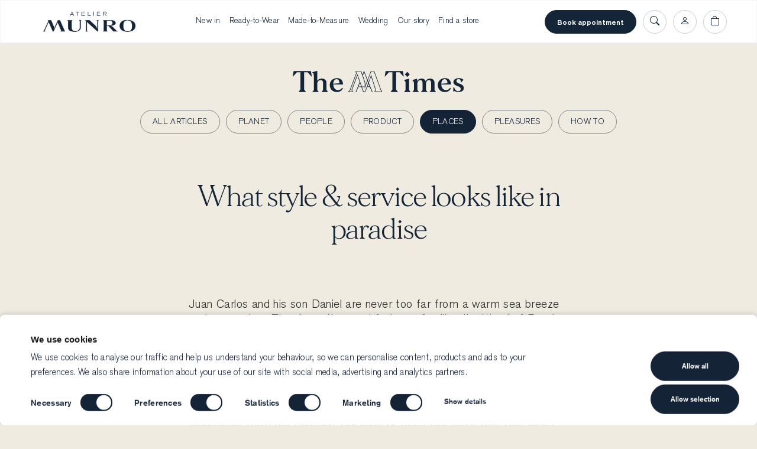

--- FILE ---
content_type: text/html; charset=UTF-8
request_url: https://ateliermunro.com/what-style-service-looks-like-in-paradise/
body_size: 36251
content:
<!DOCTYPE html>
<html lang="en-US">

  <head>

    <!-- Meta -->
    <meta charset="UTF-8">
    <meta http-equiv="X-UA-Compatible" content="IE=edge,chrome=1">
    <meta name="viewport" content="width=device-width, initial-scale=1, maximum-scale=1">
    <title>What style &amp; service looks like in paradise - Atelier Munro</title>
    <meta name="theme-color" content="#152337">

    <!-- CSS -->
    <link href="https://ateliermunro.com/wp-content/themes/ateliermunro/style.css?3" rel="stylesheet" />

    <meta name='robots' content='noindex, follow' />

	<!-- This site is optimized with the Yoast SEO plugin v26.7 - https://yoast.com/wordpress/plugins/seo/ -->
	<meta property="og:locale" content="en_US" />
	<meta property="og:type" content="article" />
	<meta property="og:title" content="What style &amp; service looks like in paradise - Atelier Munro" />
	<meta property="og:url" content="https://ateliermunro.com/what-style-service-looks-like-in-paradise/" />
	<meta property="og:site_name" content="Atelier Munro" />
	<meta property="article:publisher" content="https://www.facebook.com/ateliermunro/" />
	<meta property="article:published_time" content="2023-05-12T09:12:15+00:00" />
	<meta property="article:modified_time" content="2023-05-19T13:58:50+00:00" />
	<meta property="og:image" content="https://ateliermunro.com/wp-content/uploads/2021/10/shareimage.jpg" />
	<meta property="og:image:width" content="1200" />
	<meta property="og:image:height" content="630" />
	<meta property="og:image:type" content="image/jpeg" />
	<meta name="author" content="Laura" />
	<meta name="twitter:card" content="summary_large_image" />
	<script type="application/ld+json" class="yoast-schema-graph">{"@context":"https://schema.org","@graph":[{"@type":"Article","@id":"https://ateliermunro.com/what-style-service-looks-like-in-paradise/#article","isPartOf":{"@id":"https://ateliermunro.com/what-style-service-looks-like-in-paradise/"},"author":{"name":"Laura","@id":"https://ateliermunro.com/#/schema/person/884cf13770f062d5be2c542f25a4360b"},"headline":"What style &#038; service looks like in paradise","datePublished":"2023-05-12T09:12:15+00:00","dateModified":"2023-05-19T13:58:50+00:00","mainEntityOfPage":{"@id":"https://ateliermunro.com/what-style-service-looks-like-in-paradise/"},"wordCount":7,"articleSection":["Places"],"inLanguage":"en-US"},{"@type":"WebPage","@id":"https://ateliermunro.com/what-style-service-looks-like-in-paradise/","url":"https://ateliermunro.com/what-style-service-looks-like-in-paradise/","name":"What style & service looks like in paradise - Atelier Munro","isPartOf":{"@id":"https://ateliermunro.com/#website"},"datePublished":"2023-05-12T09:12:15+00:00","dateModified":"2023-05-19T13:58:50+00:00","author":{"@id":"https://ateliermunro.com/#/schema/person/884cf13770f062d5be2c542f25a4360b"},"breadcrumb":{"@id":"https://ateliermunro.com/what-style-service-looks-like-in-paradise/#breadcrumb"},"inLanguage":"en-US","potentialAction":[{"@type":"ReadAction","target":["https://ateliermunro.com/what-style-service-looks-like-in-paradise/"]}]},{"@type":"BreadcrumbList","@id":"https://ateliermunro.com/what-style-service-looks-like-in-paradise/#breadcrumb","itemListElement":[{"@type":"ListItem","position":1,"name":"Home","item":"https://ateliermunro.com/"},{"@type":"ListItem","position":2,"name":"What style &#038; service looks like in paradise"}]},{"@type":"WebSite","@id":"https://ateliermunro.com/#website","url":"https://ateliermunro.com/","name":"Atelier Munro","description":"","potentialAction":[{"@type":"SearchAction","target":{"@type":"EntryPoint","urlTemplate":"https://ateliermunro.com/?s={search_term_string}"},"query-input":{"@type":"PropertyValueSpecification","valueRequired":true,"valueName":"search_term_string"}}],"inLanguage":"en-US"},{"@type":"Person","@id":"https://ateliermunro.com/#/schema/person/884cf13770f062d5be2c542f25a4360b","name":"Laura","image":{"@type":"ImageObject","inLanguage":"en-US","@id":"https://ateliermunro.com/#/schema/person/image/","url":"https://secure.gravatar.com/avatar/2f21cdac6ef66e0845035289b2f02b15de7c24185da51bf802d447cc7723d10d?s=96&d=mm&r=g","contentUrl":"https://secure.gravatar.com/avatar/2f21cdac6ef66e0845035289b2f02b15de7c24185da51bf802d447cc7723d10d?s=96&d=mm&r=g","caption":"Laura"}}]}</script>
	<!-- / Yoast SEO plugin. -->


<link rel="alternate" title="oEmbed (JSON)" type="application/json+oembed" href="https://ateliermunro.com/wp-json/oembed/1.0/embed?url=https%3A%2F%2Fateliermunro.com%2Fwhat-style-service-looks-like-in-paradise%2F&#038;lang=en" />
<link rel="alternate" title="oEmbed (XML)" type="text/xml+oembed" href="https://ateliermunro.com/wp-json/oembed/1.0/embed?url=https%3A%2F%2Fateliermunro.com%2Fwhat-style-service-looks-like-in-paradise%2F&#038;format=xml&#038;lang=en" />
<style id='wp-img-auto-sizes-contain-inline-css' type='text/css'>
img:is([sizes=auto i],[sizes^="auto," i]){contain-intrinsic-size:3000px 1500px}
/*# sourceURL=wp-img-auto-sizes-contain-inline-css */
</style>
<style id='wp-emoji-styles-inline-css' type='text/css'>

	img.wp-smiley, img.emoji {
		display: inline !important;
		border: none !important;
		box-shadow: none !important;
		height: 1em !important;
		width: 1em !important;
		margin: 0 0.07em !important;
		vertical-align: -0.1em !important;
		background: none !important;
		padding: 0 !important;
	}
/*# sourceURL=wp-emoji-styles-inline-css */
</style>
<style id='wp-block-library-inline-css' type='text/css'>
:root{--wp-block-synced-color:#7a00df;--wp-block-synced-color--rgb:122,0,223;--wp-bound-block-color:var(--wp-block-synced-color);--wp-editor-canvas-background:#ddd;--wp-admin-theme-color:#007cba;--wp-admin-theme-color--rgb:0,124,186;--wp-admin-theme-color-darker-10:#006ba1;--wp-admin-theme-color-darker-10--rgb:0,107,160.5;--wp-admin-theme-color-darker-20:#005a87;--wp-admin-theme-color-darker-20--rgb:0,90,135;--wp-admin-border-width-focus:2px}@media (min-resolution:192dpi){:root{--wp-admin-border-width-focus:1.5px}}.wp-element-button{cursor:pointer}:root .has-very-light-gray-background-color{background-color:#eee}:root .has-very-dark-gray-background-color{background-color:#313131}:root .has-very-light-gray-color{color:#eee}:root .has-very-dark-gray-color{color:#313131}:root .has-vivid-green-cyan-to-vivid-cyan-blue-gradient-background{background:linear-gradient(135deg,#00d084,#0693e3)}:root .has-purple-crush-gradient-background{background:linear-gradient(135deg,#34e2e4,#4721fb 50%,#ab1dfe)}:root .has-hazy-dawn-gradient-background{background:linear-gradient(135deg,#faaca8,#dad0ec)}:root .has-subdued-olive-gradient-background{background:linear-gradient(135deg,#fafae1,#67a671)}:root .has-atomic-cream-gradient-background{background:linear-gradient(135deg,#fdd79a,#004a59)}:root .has-nightshade-gradient-background{background:linear-gradient(135deg,#330968,#31cdcf)}:root .has-midnight-gradient-background{background:linear-gradient(135deg,#020381,#2874fc)}:root{--wp--preset--font-size--normal:16px;--wp--preset--font-size--huge:42px}.has-regular-font-size{font-size:1em}.has-larger-font-size{font-size:2.625em}.has-normal-font-size{font-size:var(--wp--preset--font-size--normal)}.has-huge-font-size{font-size:var(--wp--preset--font-size--huge)}.has-text-align-center{text-align:center}.has-text-align-left{text-align:left}.has-text-align-right{text-align:right}.has-fit-text{white-space:nowrap!important}#end-resizable-editor-section{display:none}.aligncenter{clear:both}.items-justified-left{justify-content:flex-start}.items-justified-center{justify-content:center}.items-justified-right{justify-content:flex-end}.items-justified-space-between{justify-content:space-between}.screen-reader-text{border:0;clip-path:inset(50%);height:1px;margin:-1px;overflow:hidden;padding:0;position:absolute;width:1px;word-wrap:normal!important}.screen-reader-text:focus{background-color:#ddd;clip-path:none;color:#444;display:block;font-size:1em;height:auto;left:5px;line-height:normal;padding:15px 23px 14px;text-decoration:none;top:5px;width:auto;z-index:100000}html :where(.has-border-color){border-style:solid}html :where([style*=border-top-color]){border-top-style:solid}html :where([style*=border-right-color]){border-right-style:solid}html :where([style*=border-bottom-color]){border-bottom-style:solid}html :where([style*=border-left-color]){border-left-style:solid}html :where([style*=border-width]){border-style:solid}html :where([style*=border-top-width]){border-top-style:solid}html :where([style*=border-right-width]){border-right-style:solid}html :where([style*=border-bottom-width]){border-bottom-style:solid}html :where([style*=border-left-width]){border-left-style:solid}html :where(img[class*=wp-image-]){height:auto;max-width:100%}:where(figure){margin:0 0 1em}html :where(.is-position-sticky){--wp-admin--admin-bar--position-offset:var(--wp-admin--admin-bar--height,0px)}@media screen and (max-width:600px){html :where(.is-position-sticky){--wp-admin--admin-bar--position-offset:0px}}

/*# sourceURL=wp-block-library-inline-css */
</style><style id='global-styles-inline-css' type='text/css'>
:root{--wp--preset--aspect-ratio--square: 1;--wp--preset--aspect-ratio--4-3: 4/3;--wp--preset--aspect-ratio--3-4: 3/4;--wp--preset--aspect-ratio--3-2: 3/2;--wp--preset--aspect-ratio--2-3: 2/3;--wp--preset--aspect-ratio--16-9: 16/9;--wp--preset--aspect-ratio--9-16: 9/16;--wp--preset--color--black: #000000;--wp--preset--color--cyan-bluish-gray: #abb8c3;--wp--preset--color--white: #ffffff;--wp--preset--color--pale-pink: #f78da7;--wp--preset--color--vivid-red: #cf2e2e;--wp--preset--color--luminous-vivid-orange: #ff6900;--wp--preset--color--luminous-vivid-amber: #fcb900;--wp--preset--color--light-green-cyan: #7bdcb5;--wp--preset--color--vivid-green-cyan: #00d084;--wp--preset--color--pale-cyan-blue: #8ed1fc;--wp--preset--color--vivid-cyan-blue: #0693e3;--wp--preset--color--vivid-purple: #9b51e0;--wp--preset--gradient--vivid-cyan-blue-to-vivid-purple: linear-gradient(135deg,rgb(6,147,227) 0%,rgb(155,81,224) 100%);--wp--preset--gradient--light-green-cyan-to-vivid-green-cyan: linear-gradient(135deg,rgb(122,220,180) 0%,rgb(0,208,130) 100%);--wp--preset--gradient--luminous-vivid-amber-to-luminous-vivid-orange: linear-gradient(135deg,rgb(252,185,0) 0%,rgb(255,105,0) 100%);--wp--preset--gradient--luminous-vivid-orange-to-vivid-red: linear-gradient(135deg,rgb(255,105,0) 0%,rgb(207,46,46) 100%);--wp--preset--gradient--very-light-gray-to-cyan-bluish-gray: linear-gradient(135deg,rgb(238,238,238) 0%,rgb(169,184,195) 100%);--wp--preset--gradient--cool-to-warm-spectrum: linear-gradient(135deg,rgb(74,234,220) 0%,rgb(151,120,209) 20%,rgb(207,42,186) 40%,rgb(238,44,130) 60%,rgb(251,105,98) 80%,rgb(254,248,76) 100%);--wp--preset--gradient--blush-light-purple: linear-gradient(135deg,rgb(255,206,236) 0%,rgb(152,150,240) 100%);--wp--preset--gradient--blush-bordeaux: linear-gradient(135deg,rgb(254,205,165) 0%,rgb(254,45,45) 50%,rgb(107,0,62) 100%);--wp--preset--gradient--luminous-dusk: linear-gradient(135deg,rgb(255,203,112) 0%,rgb(199,81,192) 50%,rgb(65,88,208) 100%);--wp--preset--gradient--pale-ocean: linear-gradient(135deg,rgb(255,245,203) 0%,rgb(182,227,212) 50%,rgb(51,167,181) 100%);--wp--preset--gradient--electric-grass: linear-gradient(135deg,rgb(202,248,128) 0%,rgb(113,206,126) 100%);--wp--preset--gradient--midnight: linear-gradient(135deg,rgb(2,3,129) 0%,rgb(40,116,252) 100%);--wp--preset--font-size--small: 13px;--wp--preset--font-size--medium: 20px;--wp--preset--font-size--large: 36px;--wp--preset--font-size--x-large: 42px;--wp--preset--spacing--20: 0.44rem;--wp--preset--spacing--30: 0.67rem;--wp--preset--spacing--40: 1rem;--wp--preset--spacing--50: 1.5rem;--wp--preset--spacing--60: 2.25rem;--wp--preset--spacing--70: 3.38rem;--wp--preset--spacing--80: 5.06rem;--wp--preset--shadow--natural: 6px 6px 9px rgba(0, 0, 0, 0.2);--wp--preset--shadow--deep: 12px 12px 50px rgba(0, 0, 0, 0.4);--wp--preset--shadow--sharp: 6px 6px 0px rgba(0, 0, 0, 0.2);--wp--preset--shadow--outlined: 6px 6px 0px -3px rgb(255, 255, 255), 6px 6px rgb(0, 0, 0);--wp--preset--shadow--crisp: 6px 6px 0px rgb(0, 0, 0);}:where(.is-layout-flex){gap: 0.5em;}:where(.is-layout-grid){gap: 0.5em;}body .is-layout-flex{display: flex;}.is-layout-flex{flex-wrap: wrap;align-items: center;}.is-layout-flex > :is(*, div){margin: 0;}body .is-layout-grid{display: grid;}.is-layout-grid > :is(*, div){margin: 0;}:where(.wp-block-columns.is-layout-flex){gap: 2em;}:where(.wp-block-columns.is-layout-grid){gap: 2em;}:where(.wp-block-post-template.is-layout-flex){gap: 1.25em;}:where(.wp-block-post-template.is-layout-grid){gap: 1.25em;}.has-black-color{color: var(--wp--preset--color--black) !important;}.has-cyan-bluish-gray-color{color: var(--wp--preset--color--cyan-bluish-gray) !important;}.has-white-color{color: var(--wp--preset--color--white) !important;}.has-pale-pink-color{color: var(--wp--preset--color--pale-pink) !important;}.has-vivid-red-color{color: var(--wp--preset--color--vivid-red) !important;}.has-luminous-vivid-orange-color{color: var(--wp--preset--color--luminous-vivid-orange) !important;}.has-luminous-vivid-amber-color{color: var(--wp--preset--color--luminous-vivid-amber) !important;}.has-light-green-cyan-color{color: var(--wp--preset--color--light-green-cyan) !important;}.has-vivid-green-cyan-color{color: var(--wp--preset--color--vivid-green-cyan) !important;}.has-pale-cyan-blue-color{color: var(--wp--preset--color--pale-cyan-blue) !important;}.has-vivid-cyan-blue-color{color: var(--wp--preset--color--vivid-cyan-blue) !important;}.has-vivid-purple-color{color: var(--wp--preset--color--vivid-purple) !important;}.has-black-background-color{background-color: var(--wp--preset--color--black) !important;}.has-cyan-bluish-gray-background-color{background-color: var(--wp--preset--color--cyan-bluish-gray) !important;}.has-white-background-color{background-color: var(--wp--preset--color--white) !important;}.has-pale-pink-background-color{background-color: var(--wp--preset--color--pale-pink) !important;}.has-vivid-red-background-color{background-color: var(--wp--preset--color--vivid-red) !important;}.has-luminous-vivid-orange-background-color{background-color: var(--wp--preset--color--luminous-vivid-orange) !important;}.has-luminous-vivid-amber-background-color{background-color: var(--wp--preset--color--luminous-vivid-amber) !important;}.has-light-green-cyan-background-color{background-color: var(--wp--preset--color--light-green-cyan) !important;}.has-vivid-green-cyan-background-color{background-color: var(--wp--preset--color--vivid-green-cyan) !important;}.has-pale-cyan-blue-background-color{background-color: var(--wp--preset--color--pale-cyan-blue) !important;}.has-vivid-cyan-blue-background-color{background-color: var(--wp--preset--color--vivid-cyan-blue) !important;}.has-vivid-purple-background-color{background-color: var(--wp--preset--color--vivid-purple) !important;}.has-black-border-color{border-color: var(--wp--preset--color--black) !important;}.has-cyan-bluish-gray-border-color{border-color: var(--wp--preset--color--cyan-bluish-gray) !important;}.has-white-border-color{border-color: var(--wp--preset--color--white) !important;}.has-pale-pink-border-color{border-color: var(--wp--preset--color--pale-pink) !important;}.has-vivid-red-border-color{border-color: var(--wp--preset--color--vivid-red) !important;}.has-luminous-vivid-orange-border-color{border-color: var(--wp--preset--color--luminous-vivid-orange) !important;}.has-luminous-vivid-amber-border-color{border-color: var(--wp--preset--color--luminous-vivid-amber) !important;}.has-light-green-cyan-border-color{border-color: var(--wp--preset--color--light-green-cyan) !important;}.has-vivid-green-cyan-border-color{border-color: var(--wp--preset--color--vivid-green-cyan) !important;}.has-pale-cyan-blue-border-color{border-color: var(--wp--preset--color--pale-cyan-blue) !important;}.has-vivid-cyan-blue-border-color{border-color: var(--wp--preset--color--vivid-cyan-blue) !important;}.has-vivid-purple-border-color{border-color: var(--wp--preset--color--vivid-purple) !important;}.has-vivid-cyan-blue-to-vivid-purple-gradient-background{background: var(--wp--preset--gradient--vivid-cyan-blue-to-vivid-purple) !important;}.has-light-green-cyan-to-vivid-green-cyan-gradient-background{background: var(--wp--preset--gradient--light-green-cyan-to-vivid-green-cyan) !important;}.has-luminous-vivid-amber-to-luminous-vivid-orange-gradient-background{background: var(--wp--preset--gradient--luminous-vivid-amber-to-luminous-vivid-orange) !important;}.has-luminous-vivid-orange-to-vivid-red-gradient-background{background: var(--wp--preset--gradient--luminous-vivid-orange-to-vivid-red) !important;}.has-very-light-gray-to-cyan-bluish-gray-gradient-background{background: var(--wp--preset--gradient--very-light-gray-to-cyan-bluish-gray) !important;}.has-cool-to-warm-spectrum-gradient-background{background: var(--wp--preset--gradient--cool-to-warm-spectrum) !important;}.has-blush-light-purple-gradient-background{background: var(--wp--preset--gradient--blush-light-purple) !important;}.has-blush-bordeaux-gradient-background{background: var(--wp--preset--gradient--blush-bordeaux) !important;}.has-luminous-dusk-gradient-background{background: var(--wp--preset--gradient--luminous-dusk) !important;}.has-pale-ocean-gradient-background{background: var(--wp--preset--gradient--pale-ocean) !important;}.has-electric-grass-gradient-background{background: var(--wp--preset--gradient--electric-grass) !important;}.has-midnight-gradient-background{background: var(--wp--preset--gradient--midnight) !important;}.has-small-font-size{font-size: var(--wp--preset--font-size--small) !important;}.has-medium-font-size{font-size: var(--wp--preset--font-size--medium) !important;}.has-large-font-size{font-size: var(--wp--preset--font-size--large) !important;}.has-x-large-font-size{font-size: var(--wp--preset--font-size--x-large) !important;}
/*# sourceURL=global-styles-inline-css */
</style>

<style id='classic-theme-styles-inline-css' type='text/css'>
/*! This file is auto-generated */
.wp-block-button__link{color:#fff;background-color:#32373c;border-radius:9999px;box-shadow:none;text-decoration:none;padding:calc(.667em + 2px) calc(1.333em + 2px);font-size:1.125em}.wp-block-file__button{background:#32373c;color:#fff;text-decoration:none}
/*# sourceURL=/wp-includes/css/classic-themes.min.css */
</style>
<link rel='stylesheet' id='contact-form-7-css' href='https://ateliermunro.com/wp-content/plugins/contact-form-7/includes/css/styles.css?ver=6.1.4' type='text/css' media='all' />
<link rel="https://api.w.org/" href="https://ateliermunro.com/wp-json/" /><link rel="alternate" title="JSON" type="application/json" href="https://ateliermunro.com/wp-json/wp/v2/posts/7292" /><link rel="EditURI" type="application/rsd+xml" title="RSD" href="https://ateliermunro.com/xmlrpc.php?rsd" />
<meta name="generator" content="WordPress 6.9" />
<link rel='shortlink' href='https://ateliermunro.com/?p=7292' />
<link rel="icon" href="https://ateliermunro.com/wp-content/uploads/2021/10/cropped-favicon-32x32.png" sizes="32x32" />
<link rel="icon" href="https://ateliermunro.com/wp-content/uploads/2021/10/cropped-favicon-192x192.png" sizes="192x192" />
<link rel="apple-touch-icon" href="https://ateliermunro.com/wp-content/uploads/2021/10/cropped-favicon-180x180.png" />
<meta name="msapplication-TileImage" content="https://ateliermunro.com/wp-content/uploads/2021/10/cropped-favicon-270x270.png" />

    <!-- Google Tag Manager -->
    <script>
      (function (w, d, s, l, i) {
        w[l] = w[l] || []; w[l].push({
          'gtm.start':
          new Date().getTime(), event: 'gtm.js'
        }); var f = d.getElementsByTagName(s)[0],
        j = d.createElement(s), dl = l != 'dataLayer' ? '&l=' + l : ''; j.async = true; j.src =
        'https://www.googletagmanager.com/gtm.js?id=' + i + dl; f.parentNode.insertBefore(j, f);
      })(window, document, 'script', 'dataLayer', 'GTM-5SFMJ99');
    </script>
    <!-- End Google Tag Manager -->

    <!-- Google Analytics -->
    <script async src="https://www.googletagmanager.com/gtag/js?id=G-BS4362ZL3P"></script>
    <script>
      window.dataLayer = window.dataLayer || [];
      function gtag()
      {
        dataLayer.push(arguments);
      }
      gtag('js', new Date());
      gtag('config', 'G-BS4362ZL3P');
    </script>
    <!-- End Google Analytics -->

    <!-- Google Tag Manager (noscript) -->
    <noscript>
      <iframe src="https://www.googletagmanager.com/ns.html?id=GTM-5SFMJ99" height="0" width="0" style="display: none; visibility: hidden"></iframe>
    </noscript>
    <!-- End Google Tag Manager (noscript) -->

    <script id="Cookiebot" src="https://consent.cookiebot.com/uc.js" data-cbid="b85c4a34-d3fb-4a3b-90a0-dd49387bfcf5" data-blockingmode="auto" type="text/javascript"></script>

	  <!-- Clarity -->
    <script type="text/javascript">
      (function (c, l, a, r, i, t, y) {
        c[a] = c[a] || function () { (c[a].q = c[a].q || []).push(arguments) };
        t = l.createElement(r); t.async = 1; t.src = "https://www.clarity.ms/tag/" + i;
        y = l.getElementsByTagName(r)[0]; y.parentNode.insertBefore(t, y);
      })(window, document, "clarity", "script", "mpsfdy9lb5");
    </script>
	  <!-- End Clarity -->

    
  </head>

  
  <body class="wp-singular post-template-default single single-post postid-7292 single-format-standard wp-theme-ateliermunro slow-times">

          <style>
        body {
          padding-top: 0;
        }
      </style>
      


        <style>
        .am_divOrderStoreMenu {
            z-index: 999 !important;
        }
    </style>
    <script src="/wp-content/plugins/js/js/jquery-3.6.0.js?version=20250145" data-cookieconsent="ignore"></script>
    <script src="/wp-content/plugins/js/js/underscore.js?version=20250145" data-cookieconsent="ignore"></script>
    <script src="/wp-content/plugins/js/js/jquery.cloudinary.js?version=20250145"></script>
    <script src="/wp-content/plugins/js/js/PsVsInspi.js?version=20260105" data-cookieconsent="ignore"></script>
    <script src="/wp-content/plugins/js/js/OnlineStoreMenu.js?version=20250145" type="text/javascript" data-cookieconsent="ignore"></script>
    <link rel="icon" href="https://azcdn.ateliermunro.com/Image/ShowRoomCommon/faviconB2C.ico" type="image/x-icon" />
    <script type="module" src="https://unpkg.com/ionicons@5.5.2/dist/ionicons/ionicons.esm.js"></script>
    <script nomodule src="https://unpkg.com/ionicons@5.5.2/dist/ionicons/ionicons.js"></script>
    <link rel="icon" href="https://azcdn.ateliermunro.com/Image/ShowRoomCommon/faviconB2C.ico" type="image/x-icon" />
    <link href="/wp-content/plugins/css/css/bootstrap.css?version=20250145" rel="stylesheet" data-cookieconsent="ignore" />
    <link href="/wp-content/plugins/css/css/bootstrap-select.min.css?version=20250145" rel="stylesheet" data-cookieconsent="ignore" />
    <link href="/wp-content/plugins/css/css/BootstrapIcons.css?version=20250145" rel="stylesheet" data-cookieconsent="ignore" />
    <link href="/wp-content/plugins/css/css/fonts.css?version=20250145" rel="stylesheet" data-cookieconsent="ignore" />
    <link href="/wp-content/plugins/css/css/CdnFonts.css?version=20250145" rel="stylesheet" data-cookieconsent="ignore" />
    <link href="/wp-content/plugins/css/css/OnlineStoreMenu.css?version=20250145" rel="stylesheet" data-cookieconsent="ignore" />
    <link href="/wp-content/plugins/css/css/OnlineStoreMenuResponsive.css?version=20250145" rel="stylesheet" data-cookieconsent="ignore" />
    <link href="/wp-content/plugins/css/css/OnlineStoreFooter.css?version=20250145" rel="stylesheet" data-cookieconsent="ignore" />
    <link href="/wp-content/plugins/css/css/OnlineStoreFooterResponsive.css?version=20250145" rel="stylesheet" data-cookieconsent="ignore" />
    <link href="/wp-content/plugins/css/css/IntlInput.css?version=20250145" rel="stylesheet" data-cookieconsent="ignore" />
    <link href="/wp-content/plugins/css/css/Slick.css?version=20250145" rel="stylesheet" data-cookieconsent="ignore" />
    <link href="/wp-content/plugins/css/css/InspirationSiteLogin.css?version=20250145" rel="stylesheet" data-cookieconsent="ignore" />
    <link href="/wp-content/plugins/css/css/BannerSectionPS.css" rel="stylesheet" />
    <script src="/wp-content/plugins/js/js/aes.js?version=20250145" data-cookieconsent="ignore"></script>
    <script src="/wp-content/plugins/js/js/IntlInput.js?version=20250145" data-cookieconsent="ignore"></script>
    <script src="/wp-content/plugins/js/js/Slick.js?version=20250145" type="text/javascript" crossorigin="anonymous" referrerpolicy="no-referrer" data-cookieconsent="ignore"></script>
    <script src="/wp-content/plugins/js/js/bootstrap-select.min.js?version=20250145" data-cookieconsent="ignore"></script>
    <script src="/wp-content/plugins/js/js/bootstrap.bundle.js?version=20250145" data-cookieconsent="ignore"></script>
    <script src="/wp-content/plugins/js/js/jquery.lazy.min.js?version=20250145" data-cookieconsent="ignore"></script>
    <script src="/wp-content/plugins/js/js/jquery.form.js?version=20250145" data-cookieconsent="ignore"></script>
    <script src="/wp-content/plugins/js/js/BannerSectionJavaScript.js?version=20250145" data-cookieconsent="ignore"></script>

<script type="text/javascript">
    $(document).ready(function () {
        if (true) {
            FetchUtilityIconsHtml("True");
            /*FetchMenuHtml();*/
        }

        AddMaxHeightToMenuPanel();
        BindOnlineStoreMenuMobile();
        OnLoginOverlayClick();
        AddMainMenuHoverEvent();
        $(".am_divInnerTabCollapse").on("show.bs.collapse", function (e) {
            $('.am_divInnerTabCollapse').removeClass('show');
            $('.aMainMenuLink').attr('aria-expanded', false);
            if ($(e).hasClass('show')) {
                $(e).removeClass('show');
                $(e).attr('aria-expanded', false);
            }
        });

        var IsEndCustomerLoggedIn = $("#IsEndCustomerLoggedIn").val();
        if (IsEndCustomerLoggedIn  == "True") {
            $(".am_BecomeAClientBtn").addClass("am_customerLoggedIn");
        }
		window.addEventListener('message', message => {

			if (message.data == "LOGIN_SUCCESS_FROM_PS") {
                location.reload();
            }

            if (message.data == "CLOSELOGINTOPRIVATESTOREPANEL") {

                CloseLoginToPrivateStorePanel();

            }
        });
        if ($(".am_divSubNavContent").hasClass("am_divSubNavShowContent")) {
            if ($(window).width() < 768) {
                InitializeBannerSectionForSliderForMenu("isForMobile");
            } else {
                InitializeBannerSectionForSliderForMenu("isForDesktop");
            }
        }

        let lastScrollTop = 0;
        let ticking = false;
        const header = document.getElementById("am_divOnlineStoreDesktopCont");

        window.addEventListener("scroll", function () {
            if ($(window).width() < 768) {
                if (!ticking) {
                    requestAnimationFrame(() => {
                        let scrollTop = window.pageYOffset || document.documentElement.scrollTop;

                        if (scrollTop > lastScrollTop && scrollTop > 70) {
                            // Scrolling down, hide the header
                            header.style.transform = "translateY(-100%)";
                            $(".divDesktopFilterSticky").css("top", "0px");
                            $(".divMobileFilterSticky").css("top", "0px");
                            $(".divFilterContainerPS").css("top", "0px");
                            $("#divCustomizeTopLinksMob").css("top", "0px");
                        } else {
                            // Scrolling up, show the header
                            header.style.transform = "translateY(0)";
                            $(".divDesktopFilterSticky").css("top", "72px");
                            $(".divMobileFilterSticky").css("top", "74px");
                            $(".divFilterContainerPS").css("top", "74px");
                            $("#divCustomizeTopLinksMob").css("top", "74px");
                        }

                        lastScrollTop = scrollTop;
                        ticking = false;
                    });

                    ticking = true;
                }
            }

        });

        /*new PS menu Code*/
        $('.menu-link').on('click', function (e) {
            e.preventDefault();
            const target = $(this).data('target');

            // Hide all submenu contents
            $('.submenu-content').addClass('d-none');

            // Show the selected submenu
            $('#' + target).removeClass('d-none');

            // Slide into submenu
            $('#sidebarContent').addClass('submenu-active');
            $(".divPsMenuStickyButton").addClass("d-none");
        });

        $('.back-btn').on('click', function () {
            $('#sidebarContent').removeClass('submenu-active');
            $(".divPsMenuStickyButton").removeClass("d-none");
        });

        if (window.location.href.includes("/Search/?") || window.location.href.includes("/error/404?")) {
            $("#divPsMenuCollapseSideBar").addClass('divOldPagesSidebarParent');
        }

         $.cloudinary.config({ cloud_name: 'ateliermunro', secure: true });
         InitCloudinaryLazyLoad("divVSSideBarLogoCont");

    });

    $(window).on('scroll', function (event) {
        PrivateStoreFixHeader();
        $("#divLoginPopoverCont").hide();
        CloseGlobalSearchBar();
    });

    function GetCookie(cname) {
        var name = cname + "=";
        var decodedCookie = decodeURIComponent(document.cookie);
        var ca = decodedCookie.split(';');
        for (var i = 0; i < ca.length; i++) {
            var c = ca[i];
            while (c.charAt(0) == ' ') {
                c = c.substring(1);
            }
            if (c.indexOf(name) == 0) {
                return c.substring(name.length, c.length);
            }
        }
        return "";
    }

    function FetchUtilityIconsHtml(isCallFromInspiration) {

        var historyAccessCodeCookie = GetCookie("OnlineAccessCode");

        if (historyAccessCodeCookie != undefined && historyAccessCodeCookie.length > 0) {
            if (isCallFromInspiration == undefined || isCallFromInspiration == "")
                isCallFromInspiration = "false";
            $.ajax({
                type: "POST",
                url: FULL_PATH_BASE_URL + "/OnlineStore/GetOnlineMenuWithIcons",
                data: {
                    isCallFromInspiration: isCallFromInspiration.toLowerCase(),
                    historyAccessCode: historyAccessCodeCookie,
                },
                dataType: "json",
                success: function (response) {

                    if (response.Status) {
                            $(".divUtilityIconText").removeClass("d-none");
                            $(".am_divOnlineStoreLogoImgSVG ").attr("src", response.FullLogoImagePath);
                            if (response.EndCustomerLoggedIn) {
                                $("#SubscriptionEmail").val(response.CustomerEmail);
                                $("#am_divOnlineStoreMobCont").attr("data-customerid", response.CustomerId);
                                $("#am_divOnlineStoreMobCont").attr("data-selectedstoreid", response.PreferredLocationId);
                                $("#am_divOnlineStoreMobCont").attr("data-customeremail", response.CustomerEmail);
                                $(".am_BecomeAClientBtn").addClass("d-none");
                                $(".am_divOnlineStoreLogoCont").attr("data-onlogourl", response.AtelierMunroUrl);
                                $(".sideBarMenuLoginBtn").addClass("d-none");
                            } else {
                                $(".am_BecomeAClientBtn").removeClass("d-none");
                                $(".am_divOnlineStoreLogoCont").attr("href", "/");
                                $(".sideBarMenuLoginBtn").removeClass("d-none");
                            }
                            $(".divUtilityIconText").html(response.ReturnHtml);
                            $("#psSidebarSASection").html(response.PartialViewHtml);
                            $(".testIconsButton").addClass("d-none");

                    } else { }
                },
                error: function (a, b, c) { }
            });
       }
    }
    function FetchMenuHtml() {
        var countryId = GetCookie('amCountryId');
        $.ajax({
            type: "POST",
            url: FULL_PATH_BASE_URL + "/OnlineStore/GetOnlineStoreMenuContent",
            data: { countryId: countryId },
            dataType: "json",
            success: function (response) {

                if (response.Status) {
                    $("#onlineStoreMenuContent").html(response.DeskMenuHtml);
                    $("#onliineStoreMobMenu").html(response.MobMenuHtml);

                    //Initialize menu events again.

                    AddMaxHeightToMenuPanel();
                    BindOnlineStoreMenuMobile();
                    AddMainMenuHoverEvent();

                    /*new PS menu Code*/
                    $('.menu-link').on('click', function (e) {
                        e.preventDefault();
                        const target = $(this).data('target');

                        // Hide all submenu contents
                        $('.submenu-content').addClass('d-none');

                        // Show the selected submenu
                        $('#' + target).removeClass('d-none');

                        // Slide into submenu
                        $('#sidebarContent').addClass('submenu-active');
                        $(".divPsMenuStickyButton").addClass("d-none");
                    });

                    $('.back-btn').on('click', function () {
                        $('#sidebarContent').removeClass('submenu-active');
                        $(".divPsMenuStickyButton").removeClass("d-none");
                    });

                } else {
                }
            },
            error: function (a, b, c) { }
        });
    }
    function OnPSLoginFrameLoad() {
        var ifrmPostMessage = "IFRAME_PARENT_WINDOW_WIDTH-" + window.innerWidth.toString();
        document.getElementById('ifrmInspirationSiteLoginViaPS').contentWindow.postMessage(ifrmPostMessage, "*");
    }

    function RedirectToHomePage() {
        var redirectUrl = $(".am_divOnlineStoreLogoCont").attr("data-onlogourl");
        window.location = redirectUrl;
    }
</script>


<input type="hidden" id="inputInpirationSiteCall" data-currentsiteurl="https://my.ateliermunro.com/" />
    <link href="/Content/MediaQuery/OnlyInspiOnlineStoreMenuResponsive.css?version=20260116" rel="stylesheet" />
<div class="am_divHoverOverlay d-none"></div>
<div class="divMenuTopBar divHeaderLayer d-none">
</div>
<div id="am_divOnlineStoreDesktopCont" class="col am_divFlexBasis d-xl-flex am_divOrderStoreMenu">
    <div class="am_divOnlineStoreMenuOverlay d-none"></div>
    <div class="am_navbar navbar am_divMenuContainerFixWidth">
        <div class="col d-xl-none am_divMobileMenuHamIcon d-flex gap-4 align-items-center">
            <button type="button" class="navbar-toggle am_btnSlideInButton p-0" onclick="OpenNav()">
                <span class="am_bsIconLarge am_slideOutIconSpan bi bi-list"></span>
            </button>

            <a class="d-md-none" href="/search">
                <i class="bi bi-search bsIconExtraLarge"></i>
            </a>
            <a href="/search" id="globalSearchButton" class="d-flex align-items-center globalSearchButton dropdown-toggle d-none d-md-block d-lx-none">
                <i class="bi bi-search am_utilityMenuItem top-0 topNegative2 jsMainMenu am_bsIconLarge"></i>
            </a>




        </div>


            <div id="divVSSideBarLogoCont" class="am_divOnlineStoreLogoCont am_marginLeft50 text-center text-xl-start cursor-pointer" data-onlogourl="https://ateliermunro.com/" onclick="RedirectToHomePage()">
                <img id="" class="d-lg-block img-fluid am_width100 am_divOnlineStoreLogoImgSVG  cld-hidpi cld-responsive" src="https://res.cloudinary.com/ateliermunro/image/upload/c_lfill,c_fit,w_auto,f_auto,dpr_auto,q_85,fl_progressive/d_LOGO-AM-dark.png/8e778825a41f4cf7a216da42f4881619.png" />
            </div>

        <div id="onlineStoreMenuContent" class="am_divOnlineStoreMenuCont d-none d-xl-flex am_divFlexBasis">
                        <div class="am_divOnlineStoreSubNav  paddingLeft110 am_firstMainMenuItem" data-menuinternalname="">
                                    <a class="am_divSubNavBtn aHasSubMenuDesktop">
                                            New in                                    </a>
                                                            <div class="am_divSubNavContent">
                                    <div class="am_divSubNavContInner">
                                        <div class="am_divSubNavLeftSide am_divSlideMenuDown am_marginLeft40">
                                            <div class="am_divSubNavlist">
                                                        <div class="am_divSubNavlistDetail">
                                                                <span class="am_header14 am_divSubMenuTitles">
                                                                        New arrivals                                                                </span>
                                                                                                                            <ul class="am_ulMenuNavLinks">
                                                                                <li class="">
                                                                                    <a class="am_liMenuNames am_textLight14" href="https://my.ateliermunro.com//AtelierMunro/ShowRoomCampaignPage/lookbook-fw25">
                                                                                            Fall/Winter Looks                                                                                    </a>
                                                                                </li>
                                                                                <li class="">
                                                                                    <a class="am_liMenuNames am_textLight14" href="https://my.ateliermunro.com/ready-to-wear/">
                                                                                            Seasonal Ready-to-Wear                                                                                    </a>
                                                                                </li>
                                                                                <li class="">
                                                                                    <a class="am_liMenuNames am_textLight14" href="https://my.ateliermunro.com//AtelierMunro/ShowRoomCampaignPage/apres-ski-ready">
                                                                                            Aprés-ski Ready                                                                                    </a>
                                                                                </li>
                                                                </ul>
                                                        </div>
                                                        <div class="am_divSubNavlistDetail">
                                                                <span class="am_header14 am_divSubMenuTitles">
                                                                        Highlights                                                                </span>
                                                                                                                            <ul class="am_ulMenuNavLinks">
                                                                                <li class="">
                                                                                    <a class="am_liMenuNames am_textLight14" href="https://ateliermunro.com/portrait/fallwinter-layering/">
                                                                                            Fall & Winter Layering                                                                                    </a>
                                                                                </li>
                                                                                <li class="">
                                                                                    <a class="am_liMenuNames am_textLight14" href="https://ateliermunro.com/a-season-of-celebration">
                                                                                            A Season of Celebration                                                                                    </a>
                                                                                </li>
                                                                                <li class="">
                                                                                    <a class="am_liMenuNames am_textLight14" href="https://ateliermunro.com/the-art-of-giving/">
                                                                                            The Art of Giving                                                                                    </a>
                                                                                </li>
                                                                                <li class="" data-childMenuinternalname="">
                                                                                    <a class="am_liMenuNames am_header12 " href="https://ateliermunro.com/the-am-times/">
                                                                                        <span class="am_marginRight10">
                                                                                                Discover more
                                                                                        </span>
                                                                                        <i class="bi-arrow-right am_bsIconLarge LoginRightArrowIcon"></i>
                                                                                    </a>
                                                                                </li>
                                                                </ul>
                                                        </div>
                                                        <div class="am_divSubNavlistDetail">
                                                                <span class="am_header14 am_divSubMenuTitles">
                                                                        Portraits                                                                </span>
                                                                                                                            <ul class="am_ulMenuNavLinks">
                                                                                <li class="">
                                                                                    <a class="am_liMenuNames am_textLight14" href="https://ateliermunro.com/portrait/the-return-to-elegance/">
                                                                                            AFC Ajax partners with Atelier Munro as Official Formal Wear Supplier in a return to elegance and enduring style.                                                                                    </a>
                                                                                </li>
                                                                                <li class="">
                                                                                    <a class="am_liMenuNames am_textLight14" href="https://ateliermunro.com/portrait/alex-marconi/">
                                                                                            Alex Marconi on crafting experiences, community and Torontos luxury landscape.                                                                                    </a>
                                                                                </li>
                                                                                <li class="">
                                                                                    <a class="am_liMenuNames am_textLight14" href="https://ateliermunro.com/portrait/bruno-martins-indi/">
                                                                                            Bruno Martins Indi on leadership resilience and personal style.                                                                                    </a>
                                                                                </li>
                                                                                <li class="" data-childMenuinternalname="">
                                                                                    <a class="am_liMenuNames am_header12 " href="https://ateliermunro.com/portraits/">
                                                                                        <span class="am_marginRight10">
                                                                                                Discover more
                                                                                        </span>
                                                                                        <i class="bi-arrow-right am_bsIconLarge LoginRightArrowIcon"></i>
                                                                                    </a>
                                                                                </li>
                                                                </ul>
                                                        </div>

                                            </div>
                                        </div>



<script>
    $(document).ready(function () {
        BannerImagesInitialize("bannerParent_95bc404a-9bb1-4ab8-a529-ac55aa0a13cc");
        BannerVideoInitialize("bannerParent_95bc404a-9bb1-4ab8-a529-ac55aa0a13cc");
    })

</script>

<div id="bannerParent_95bc404a-9bb1-4ab8-a529-ac55aa0a13cc" class="d-grid gridGap30 bannerGridContainer bannerGridOuterContainer ">





<div id="dec4b5d0-3785-4822-8906-b652b6e8088d" class="d-grid gridGap30 bannerGridContainer">


    <div class="col-xs-12 col-sm-12 col-md-12 col-lg-12 col-xl-12 col-xxl-12 menuBanner bannerSectionContainers fullBannerImgContainer">
        <div class="banner_ImgVideoContainer divMainBannerSlider">
            <div class="sliderContainer sliderContainerDesktop d-none d-md-block">

                <div class="banner_slider single-item placeholder-glow placeholderImgCont">

                        <div class="bannerContentContainer bannerMainContainer  placeholder">
                            <img id="dBImages_1_14" class="menuBanner  d-none d-md-block cld-hidpi cld-responsive" data-src="" />
                            <input id="hiddendBImages_1_14" name="hiddendBImages_1_14" type="hidden" value="https://res.cloudinary.com/ateliermunro/image/upload/c_lfill,c_fit,w_auto,f_auto,dpr_auto,q_85,fl_progressive/d_Default_img.png/9141adbe67bf4c738b1026f611df70ff.jpg" />


                            <div class="banner_ImgVideoInfoContainer p-0 text-start">
                                <div class="banner_ImageVideoTitle d-none  header30 mobTextLight20 textWhite mb-8">
                                        Luxurious layering                                </div>
                                <div class="banner_ImageVideoSubText d-none textLight16 mobTextLight12 textWhite mb-8">
                                        Modern elegance rooted in heritage craft, for those who value timeless refinement.                                </div>
                                    <div class="banner_ImageVideoButton mt-8 d-none">
                                        <a class="textWhite bannerBackgroundColor_textWhite bannerButtonsStyle am_header12" href="https://ateliermunro.com/portrait/fallwinter-layering/">
                                                Discover more                                        </a>
                                    </div>
                            </div>
                        </div>
                </div>

                <div class="progressBarContainer d-none">
                        <div>
                            <span data-slick-index="0" class="progressBar bgWhite"></span>
                        </div>
                </div>

            </div>


        </div>
    </div>

</div>



</div>


                                    </div>
                                </div>
                        </div>
                        <div class="am_divOnlineStoreSubNav  am_notFirstMainMenuItem" data-menuinternalname="READY_TO_WEAR">
                                    <a class="am_divSubNavBtn aHasSubMenuDesktop">
                                            Ready-to-Wear                                    </a>
                                                            <div class="am_divSubNavContent">
                                    <div class="am_divSubNavContInner">
                                        <div class="am_divSubNavLeftSide am_divSlideMenuDown am_marginLeft40">
                                            <div class="am_divSubNavlist">
                                                        <div class="am_divSubNavlistDetail">
                                                                <span class="am_header14 am_divSubMenuTitles">
                                                                        Seasonal looks                                                                </span>
                                                                                                                            <ul class="am_ulMenuNavLinks">
                                                                            <li>
                                                                                <span>
                                                                                        Each item is thoughtfully selected to complement your wardrobe with timeless sophistication.                                                                                </span>
                                                                            </li>
                                                                                <li class="" data-childMenuinternalname="">
                                                                                    <a class="am_liMenuNames am_header12 " href="https://my.ateliermunro.com//AtelierMunro/ShowRoomCampaignPage/ready-to-wear-fw25">
                                                                                        <span class="am_marginRight10">
                                                                                                Discover Fall / Winter Looks
                                                                                        </span>
                                                                                        <i class="bi-arrow-right am_bsIconLarge LoginRightArrowIcon"></i>
                                                                                    </a>
                                                                                </li>
                                                                </ul>
                                                        </div>
                                                        <div class="am_divSubNavlistDetail">
                                                                <span class="am_header14 am_divSubMenuTitles">
                                                                        Clothing                                                                </span>
                                                                                                                            <ul class="am_ulMenuNavLinks">
                                                                                <li class="">
                                                                                    <a class="am_liMenuNames am_textLight14" href="https://my.ateliermunro.com/ready-to-wear">
                                                                                            View all                                                                                    </a>
                                                                                </li>
                                                                                <li class="">
                                                                                    <a class="am_liMenuNames am_textLight14" href="https://my.ateliermunro.com/knitwear-ready-to-wear?type=5">
                                                                                            Knitwear                                                                                    </a>
                                                                                </li>
                                                                                <li class="">
                                                                                    <a class="am_liMenuNames am_textLight14" href="https://my.ateliermunro.com/shirts-ready-to-wear?type=4">
                                                                                            Shirts                                                                                    </a>
                                                                                </li>
                                                                                <li class="">
                                                                                    <a class="am_liMenuNames am_textLight14" href="https://my.ateliermunro.com/jackets-ready-to-wear?type=2">
                                                                                            Jackets                                                                                    </a>
                                                                                </li>
                                                                                <li class="">
                                                                                    <a class="am_liMenuNames am_textLight14" href="https://my.ateliermunro.com/outerwear-ready-to-wear?type=3">
                                                                                            Outerwear                                                                                    </a>
                                                                                </li>
                                                                                <li class="">
                                                                                    <a class="am_liMenuNames am_textLight14" href="https://my.ateliermunro.com/pants-ready-to-wear?type=6">
                                                                                            Pants                                                                                    </a>
                                                                                </li>
                                                                                <li class="">
                                                                                    <a class="am_liMenuNames am_textLight14" href="https://my.ateliermunro.com/undergarments-ready-to-wear?type=12">
                                                                                            Undergarments                                                                                    </a>
                                                                                </li>
                                                                                <li class="">
                                                                                    <a class="am_liMenuNames am_textLight14" href="https://my.ateliermunro.com/jackets-ready-to-wear?type=20">
                                                                                            Specials                                                                                    </a>
                                                                                </li>
                                                                </ul>
                                                        </div>
                                                        <div class="am_divSubNavlistDetail">
                                                                <span class="am_header14 am_divSubMenuTitles">
                                                                        Accessories                                                                </span>
                                                                                                                            <ul class="am_ulMenuNavLinks">
                                                                                <li class="">
                                                                                    <a class="am_liMenuNames am_textLight14" href="https://my.ateliermunro.com/eyewear-ready-to-wear?type=11">
                                                                                            Eyewear                                                                                    </a>
                                                                                </li>
                                                                                <li class="">
                                                                                    <a class="am_liMenuNames am_textLight14" href="https://my.ateliermunro.com/accessories-ready-to-wear?type=16">
                                                                                            Caps                                                                                    </a>
                                                                                </li>
                                                                                <li class="">
                                                                                    <a class="am_liMenuNames am_textLight14" href="https://my.ateliermunro.com/belts-ready-to-wear?type=9">
                                                                                            Belts                                                                                    </a>
                                                                                </li>
                                                                                <li class="">
                                                                                    <a class="am_liMenuNames am_textLight14" href="https://my.ateliermunro.com/scarves-ready-to-wear?type=23">
                                                                                            Scarves                                                                                    </a>
                                                                                </li>
                                                                                <li class="">
                                                                                    <a class="am_liMenuNames am_textLight14" href="https://my.ateliermunro.com/fragrance-ready-to-wear/?type=15">
                                                                                            Fragrances                                                                                    </a>
                                                                                </li>
                                                                </ul>
                                                        </div>

                                            </div>
                                        </div>



<script>
    $(document).ready(function () {
        BannerImagesInitialize("bannerParent_4df6aa37-3b79-443f-b5cb-6d46be61cc6b");
        BannerVideoInitialize("bannerParent_4df6aa37-3b79-443f-b5cb-6d46be61cc6b");
    })

</script>

<div id="bannerParent_4df6aa37-3b79-443f-b5cb-6d46be61cc6b" class="d-grid gridGap30 bannerGridContainer bannerGridOuterContainer ">





<div id="31955def-4333-4576-9842-9f056197ac09" class="d-grid gridGap30 bannerGridContainer">


    <div class="col-xs-12 col-sm-12 col-md-12 col-lg-12 col-xl-12 col-xxl-12 menuBanner bannerSectionContainers fullBannerImgContainer">
        <div class="banner_ImgVideoContainer divMainBannerSlider">
            <div class="sliderContainer sliderContainerDesktop d-none d-md-block">

                <div class="banner_slider single-item placeholder-glow placeholderImgCont">

                        <div class="bannerContentContainer bannerMainContainer  placeholder">
                            <img id="dBImages_1_17" class="menuBanner  d-none d-md-block cld-hidpi cld-responsive" data-src="" />
                            <input id="hiddendBImages_1_17" name="hiddendBImages_1_17" type="hidden" value="https://res.cloudinary.com/ateliermunro/image/upload/c_lfill,c_fit,w_auto,f_auto,dpr_auto,q_85,fl_progressive/d_Default_img.png/439c737a90864d23b735cc96cbd71bca.png" />


                            <div class="banner_ImgVideoInfoContainer p-0 text-start">
                                <div class="banner_ImageVideoTitle d-none  header30 mobTextLight20 textWhite mb-8">
                                        Ready-to-Wear                                </div>
                                <div class="banner_ImageVideoSubText d-none textLight16 mobTextLight12 textWhite mb-8">
                                        Each item is thoughtfully selected to complement your wardrobe with timeless sophistication.                                </div>
                                    <div class="banner_ImageVideoButton mt-8 d-none">
                                        <a class="textWhite bannerBackgroundColor_textWhite bannerButtonsStyle am_header12" href="https://my.ateliermunro.com//AtelierMunro/ShowRoomCampaignPage/ready-to-wear-fw25">
                                                Shop looks                                        </a>
                                    </div>
                            </div>
                        </div>
                </div>

                <div class="progressBarContainer d-none">
                        <div>
                            <span data-slick-index="0" class="progressBar bgWhite"></span>
                        </div>
                </div>

            </div>


        </div>
    </div>

</div>



</div>


                                    </div>
                                </div>
                        </div>
                        <div class="am_divOnlineStoreSubNav  am_notFirstMainMenuItem" data-menuinternalname="">
                                    <a class="am_divSubNavBtn aHasSubMenuDesktop">
                                            Made-to-Measure                                    </a>
                                                            <div class="am_divSubNavContent">
                                    <div class="am_divSubNavContInner">
                                        <div class="am_divSubNavLeftSide am_divSlideMenuDown am_marginLeft40">
                                            <div class="am_divSubNavlist">
                                                        <div class="am_divSubNavlistDetail">
                                                                <span class="am_header14 am_divSubMenuTitles">
                                                                        Fall/Winter looks                                                                </span>
                                                                                                                            <ul class="am_ulMenuNavLinks">
                                                                            <li>
                                                                                <span>
                                                                                        Modern elegance, rooted in heritage craft. Designed for those who value tactile richness and timeless refinement.                                                                                </span>
                                                                            </li>
                                                                                <li class="" data-childMenuinternalname="">
                                                                                    <a class="am_liMenuNames am_header12 " href="https://my.ateliermunro.com//AtelierMunro/ShowRoomCampaignPage/lookbook-fw25">
                                                                                        <span class="am_marginRight10">
                                                                                                Discover looks
                                                                                        </span>
                                                                                        <i class="bi-arrow-right am_bsIconLarge LoginRightArrowIcon"></i>
                                                                                    </a>
                                                                                </li>
                                                                </ul>
                                                        </div>
                                                        <div class="am_divSubNavlistDetail">
                                                                <span class="am_header14 am_divSubMenuTitles">
                                                                        Clothing                                                                </span>
                                                                                                                            <ul class="am_ulMenuNavLinks">
                                                                                <li class="">
                                                                                    <a class="am_liMenuNames am_textLight14" href="https://my.ateliermunro.com/custom-suits">
                                                                                            Suits                                                                                    </a>
                                                                                </li>
                                                                                <li class="">
                                                                                    <a class="am_liMenuNames am_textLight14" href="https://my.ateliermunro.com/custom-jackets">
                                                                                            Jackets                                                                                    </a>
                                                                                </li>
                                                                                <li class="">
                                                                                    <a class="am_liMenuNames am_textLight14" href="https://my.ateliermunro.com/custom-shirts">
                                                                                            Shirts                                                                                    </a>
                                                                                </li>
                                                                                <li class="">
                                                                                    <a class="am_liMenuNames am_textLight14" href="https://my.ateliermunro.com/custom-knitwear">
                                                                                            Knitwear                                                                                    </a>
                                                                                </li>
                                                                                <li class="">
                                                                                    <a class="am_liMenuNames am_textLight14" href="https://my.ateliermunro.com/custom-outerwear">
                                                                                            Outerwear                                                                                    </a>
                                                                                </li>
                                                                                <li class="">
                                                                                    <a class="am_liMenuNames am_textLight14" href="https://my.ateliermunro.com/custom-polos">
                                                                                            Polos                                                                                    </a>
                                                                                </li>
                                                                                <li class="">
                                                                                    <a class="am_liMenuNames am_textLight14" href="https://my.ateliermunro.com/custom-vests">
                                                                                            Vests                                                                                    </a>
                                                                                </li>
                                                                                <li class="">
                                                                                    <a class="am_liMenuNames am_textLight14" href="https://my.ateliermunro.com/custom-trousers">
                                                                                            Trousers                                                                                    </a>
                                                                                </li>
                                                                                <li class="">
                                                                                    <a class="am_liMenuNames am_textLight14" href="https://my.ateliermunro.com/custom-chinos">
                                                                                            Chinos                                                                                    </a>
                                                                                </li>
                                                                                <li class="">
                                                                                    <a class="am_liMenuNames am_textLight14" href="https://my.ateliermunro.com/custom-jeans">
                                                                                            Jeans                                                                                    </a>
                                                                                </li>
                                                                                <li class="">
                                                                                    <a class="am_liMenuNames am_textLight14" href="https://my.ateliermunro.com/custom-5pockets">
                                                                                            5-pockets                                                                                    </a>
                                                                                </li>
                                                                                <li class="">
                                                                                    <a class="am_liMenuNames am_textLight14" href="https://my.ateliermunro.com/custom-leisurepants">
                                                                                            Leisure Pants                                                                                    </a>
                                                                                </li>
                                                                </ul>
                                                        </div>
                                                        <div class="am_divSubNavlistDetail">
                                                                <span class="am_header14 am_divSubMenuTitles">
                                                                        Accessories                                                                </span>
                                                                                                                            <ul class="am_ulMenuNavLinks">
                                                                                <li class="">
                                                                                    <a class="am_liMenuNames am_textLight14" href="https://my.ateliermunro.com/custom-ties">
                                                                                            Ties                                                                                    </a>
                                                                                </li>
                                                                                <li class="">
                                                                                    <a class="am_liMenuNames am_textLight14" href="https://my.ateliermunro.com/custom-bow-ties">
                                                                                            Bow Ties                                                                                    </a>
                                                                                </li>
                                                                                <li class="">
                                                                                    <a class="am_liMenuNames am_textLight14" href="https://my.ateliermunro.com/custom-pocket-squares">
                                                                                            Pocket Squares                                                                                    </a>
                                                                                </li>
                                                                                <li class="">
                                                                                    <a class="am_liMenuNames am_textLight14" href="https://my.ateliermunro.com/custom-cummerbunds">
                                                                                            Cummerbunds                                                                                    </a>
                                                                                </li>
                                                                                <li class="">
                                                                                    <a class="am_liMenuNames am_textLight14" href="https://my.ateliermunro.com/custom-belts">
                                                                                            Belts                                                                                    </a>
                                                                                </li>
                                                                                <li class="">
                                                                                    <a class="am_liMenuNames am_textLight14" href="https://my.ateliermunro.com/custom-beanies">
                                                                                            Beanies                                                                                    </a>
                                                                                </li>
                                                                                <li class="">
                                                                                    <a class="am_liMenuNames am_textLight14" href="https://my.ateliermunro.com/custom-scarves">
                                                                                            Scarves                                                                                    </a>
                                                                                </li>
                                                                </ul>
                                                        </div>
                                                        <div class="am_divSubNavlistDetail">
                                                                <span class="am_header14 am_divSubMenuTitles">
                                                                        Shoes                                                                </span>
                                                                                                                            <ul class="am_ulMenuNavLinks">
                                                                                <li class="">
                                                                                    <a class="am_liMenuNames am_textLight14" href="https://my.ateliermunro.com/custom-shoes">
                                                                                            View all                                                                                    </a>
                                                                                </li>
                                                                                <li class="">
                                                                                    <a class="am_liMenuNames am_textLight14" href="https://my.ateliermunro.com/blucher-custom-shoes/?models=12">
                                                                                            Bluchers                                                                                    </a>
                                                                                </li>
                                                                                <li class="">
                                                                                    <a class="am_liMenuNames am_textLight14" href="https://my.ateliermunro.com/derby-custom-shoes/?models=2">
                                                                                            Derbies                                                                                    </a>
                                                                                </li>
                                                                                <li class="">
                                                                                    <a class="am_liMenuNames am_textLight14" href="https://my.ateliermunro.com/oxford-custom-shoes/?models=1">
                                                                                            Oxfords                                                                                    </a>
                                                                                </li>
                                                                                <li class="">
                                                                                    <a class="am_liMenuNames am_textLight14" href="https://my.ateliermunro.com/loafer-custom-shoes/?models=5">
                                                                                            Loafers                                                                                    </a>
                                                                                </li>
                                                                                <li class="">
                                                                                    <a class="am_liMenuNames am_textLight14" href="https://my.ateliermunro.com/city-loafer-custom-shoes/?models=15">
                                                                                            City Loafers                                                                                    </a>
                                                                                </li>
                                                                                <li class="">
                                                                                    <a class="am_liMenuNames am_textLight14" href="https://my.ateliermunro.com/boot-custom-shoes/?models=4">
                                                                                            Boots                                                                                    </a>
                                                                                </li>
                                                                                <li class="">
                                                                                    <a class="am_liMenuNames am_textLight14" href="https://my.ateliermunro.com/sneaker-custom-shoes/?models=6">
                                                                                            Sneakers                                                                                    </a>
                                                                                </li>
                                                                                <li class="">
                                                                                    <a class="am_liMenuNames am_textLight14" href="https://my.ateliermunro.com/runner-custom-shoes/?models=16">
                                                                                            Runners                                                                                    </a>
                                                                                </li>
                                                                </ul>
                                                        </div>

                                            </div>
                                        </div>



<script>
    $(document).ready(function () {
        BannerImagesInitialize("bannerParent_62128002-02e8-4e19-b605-e2b41faaf905");
        BannerVideoInitialize("bannerParent_62128002-02e8-4e19-b605-e2b41faaf905");
    })

</script>

<div id="bannerParent_62128002-02e8-4e19-b605-e2b41faaf905" class="d-grid gridGap30 bannerGridContainer bannerGridOuterContainer ">





<div id="f888a559-7a77-4008-8f86-ded8e1d45b7e" class="d-grid gridGap30 bannerGridContainer">


    <div class="col-xs-12 col-sm-12 col-md-12 col-lg-12 col-xl-12 col-xxl-12 menuBanner bannerSectionContainers fullBannerImgContainer">
        <div class="banner_ImgVideoContainer divMainBannerSlider">
            <div class="sliderContainer sliderContainerDesktop d-none d-md-block">

                <div class="banner_slider single-item placeholder-glow placeholderImgCont">

                        <div class="bannerContentContainer bannerMainContainer  placeholder">
                            <img id="dBImages_1_18" class="menuBanner  d-none d-md-block cld-hidpi cld-responsive" data-src="" />
                            <input id="hiddendBImages_1_18" name="hiddendBImages_1_18" type="hidden" value="https://res.cloudinary.com/ateliermunro/image/upload/c_lfill,c_fit,w_auto,f_auto,dpr_auto,q_85,fl_progressive/d_Default_img.png/7774a5c072ad49e08222e2deb8a83893.jpg" />


                            <div class="banner_ImgVideoInfoContainer p-0 text-start">
                                <div class="banner_ImageVideoTitle d-none  header30 mobTextLight20 textWhite mb-8">
                                        Made-to-Measure                                </div>
                                <div class="banner_ImageVideoSubText d-none textLight16 mobTextLight12 textWhite mb-8">
                                        Tailored to your body and style, designed down to the smallest detail.                                </div>
                                    <div class="banner_ImageVideoButton mt-8 d-none">
                                        <a class="textWhite bannerBackgroundColor_textWhite bannerButtonsStyle am_header12" href="https://my.ateliermunro.com//AtelierMunro/ShowRoomCampaignPage/lookbook-fw25">
                                                Discover more                                        </a>
                                    </div>
                            </div>
                        </div>
                </div>

                <div class="progressBarContainer d-none">
                        <div>
                            <span data-slick-index="0" class="progressBar bgWhite"></span>
                        </div>
                </div>

            </div>


        </div>
    </div>

</div>



</div>


                                    </div>
                                </div>
                        </div>
                        <div class="am_divOnlineStoreSubNav  am_notFirstMainMenuItem" data-menuinternalname="WEDDING">
                                    <a class="am_divSubNavBtn aHasSubMenuDesktop">
                                            Wedding                                    </a>
                                                            <div class="am_divSubNavContent">
                                    <div class="am_divSubNavContInner">
                                        <div class="am_divSubNavLeftSide am_divSlideMenuDown am_marginLeft40">
                                            <div class="am_divSubNavlist">
                                                        <div class="am_divSubNavlistDetail">
                                                                <span class="am_header14 am_divSubMenuTitles">
                                                                        Get wedding ready                                                                </span>
                                                                                                                            <ul class="am_ulMenuNavLinks">
                                                                            <li>
                                                                                <span>
                                                                                        Whatever you have planned, we can help.                                                                                </span>
                                                                            </li>
                                                                                <li class="" data-childMenuinternalname="">
                                                                                    <a class="am_liMenuNames am_header12 " href="https://ateliermunro.com/ceremonial/wedding">
                                                                                        <span class="am_marginRight10">
                                                                                                Discover more
                                                                                        </span>
                                                                                        <i class="bi-arrow-right am_bsIconLarge LoginRightArrowIcon"></i>
                                                                                    </a>
                                                                                </li>
                                                                </ul>
                                                        </div>
                                                        <div class="am_divSubNavlistDetail">
                                                                <span class="am_header14 am_divSubMenuTitles">
                                                                        Wedding looks                                                                </span>
                                                                                                                            <ul class="am_ulMenuNavLinks">
                                                                            <li>
                                                                                <span>
                                                                                        Whether you’re the groom or a guest, explore some of our favourite looks to discover the one for you                                                                                </span>
                                                                            </li>
                                                                                <li class="" data-childMenuinternalname="">
                                                                                    <a class="am_liMenuNames am_header12 " href="https://my.ateliermunro.com//AtelierMunro/ShowRoomCampaignPage/the-wedding-collection">
                                                                                        <span class="am_marginRight10">
                                                                                                Discover more
                                                                                        </span>
                                                                                        <i class="bi-arrow-right am_bsIconLarge LoginRightArrowIcon"></i>
                                                                                    </a>
                                                                                </li>
                                                                </ul>
                                                        </div>

                                            </div>
                                        </div>



<script>
    $(document).ready(function () {
        BannerImagesInitialize("bannerParent_027d33ee-a2d7-473b-aad3-c3c43172e507");
        BannerVideoInitialize("bannerParent_027d33ee-a2d7-473b-aad3-c3c43172e507");
    })

</script>

<div id="bannerParent_027d33ee-a2d7-473b-aad3-c3c43172e507" class="d-grid gridGap30 bannerGridContainer bannerGridOuterContainer ">





<div id="78a48d2d-a6c4-49de-b4c9-a7388572a598" class="d-grid gridGap30 bannerGridContainer">


    <div class="col-xs-12 col-sm-12 col-md-12 col-lg-12 col-xl-12 col-xxl-12 menuBanner bannerSectionContainers fullBannerImgContainer">
        <div class="banner_ImgVideoContainer divMainBannerSlider">
            <div class="sliderContainer sliderContainerDesktop d-none d-md-block">

                <div class="banner_slider single-item placeholder-glow placeholderImgCont">

                        <div class="bannerContentContainer bannerMainContainer  placeholder">
                            <img id="dBImages_1_4" class="menuBanner  d-none d-md-block cld-hidpi cld-responsive" data-src="" />
                            <input id="hiddendBImages_1_4" name="hiddendBImages_1_4" type="hidden" value="https://res.cloudinary.com/ateliermunro/image/upload/c_lfill,c_fit,w_auto,f_auto,dpr_auto,q_85,fl_progressive/d_Default_img.png/26edad767d4242bca910dc026fddf87f.png" />


                            <div class="banner_ImgVideoInfoContainer p-0 text-start">
                                <div class="banner_ImageVideoTitle d-none  header30 mobTextLight20 textWhite mb-8">
                                        Weddings                                </div>
                                <div class="banner_ImageVideoSubText d-none textLight16 mobTextLight12 textWhite mb-8">
                                        Whatever you have planned, we can help.                                </div>
                                    <div class="banner_ImageVideoButton mt-8 d-none">
                                        <a class="textWhite bannerBackgroundColor_textWhite bannerButtonsStyle am_header12" href="https://ateliermunro.com/ceremonial/wedding/">
                                                Discover more                                        </a>
                                    </div>
                            </div>
                        </div>
                </div>

                <div class="progressBarContainer d-none">
                        <div>
                            <span data-slick-index="0" class="progressBar bgWhite"></span>
                        </div>
                </div>

            </div>


        </div>
    </div>

</div>



</div>


                                    </div>
                                </div>
                        </div>
                        <div class="am_divOnlineStoreSubNav  am_notFirstMainMenuItem" data-menuinternalname="">
                                    <a class="am_divSubNavBtn aHasSubMenuDesktop">
                                            Our story                                    </a>
                                                            <div class="am_divSubNavContent">
                                    <div class="am_divSubNavContInner">
                                        <div class="am_divSubNavLeftSide am_divSlideMenuDown am_marginLeft40">
                                            <div class="am_divSubNavlist">
                                                        <div class="am_divSubNavlistDetail">
                                                                <span class="am_header14 am_divSubMenuTitles">
                                                                        What we do                                                                </span>
                                                                                                                            <ul class="am_ulMenuNavLinks">
                                                                                <li class="">
                                                                                    <a class="am_liMenuNames am_textLight14" href="https://ateliermunro.com/what-we-do/made-to-measure/">
                                                                                            Why made-to-measure clothing?                                                                                    </a>
                                                                                </li>
                                                                                <li class="">
                                                                                    <a class="am_liMenuNames am_textLight14" href="https://ateliermunro.com/seasonal-ready-to-wear/">
                                                                                            About our Ready-to-Wear                                                                                    </a>
                                                                                </li>
                                                                                <li class="">
                                                                                    <a class="am_liMenuNames am_textLight14" href="https://ateliermunro.com/traditions/">
                                                                                            Our traditions                                                                                    </a>
                                                                                </li>
                                                                </ul>
                                                        </div>
                                                        <div class="am_divSubNavlistDetail">
                                                                <span class="am_header14 am_divSubMenuTitles">
                                                                        Our community                                                                </span>
                                                                                                                            <ul class="am_ulMenuNavLinks">
                                                                            <li>
                                                                                <span>
                                                                                        A snapshot of some of the great people creating key pieces with us                                                                                </span>
                                                                            </li>
                                                                                <li class="" data-childMenuinternalname="">
                                                                                    <a class="am_liMenuNames am_header12 " href="https://ateliermunro.com/portraits/community-portraits/">
                                                                                        <span class="am_marginRight10">
                                                                                                Discover more
                                                                                        </span>
                                                                                        <i class="bi-arrow-right am_bsIconLarge LoginRightArrowIcon"></i>
                                                                                    </a>
                                                                                </li>
                                                                </ul>
                                                        </div>
                                                        <div class="am_divSubNavlistDetail">
                                                                <span class="am_header14 am_divSubMenuTitles">
                                                                        Becoming a client                                                                </span>
                                                                                                                            <ul class="am_ulMenuNavLinks">
                                                                            <li>
                                                                                <span>
                                                                                        Once you’re in, you’re in. You’ll be able to explore all the possibilities and experience unparalleled personal service.                                                                                </span>
                                                                            </li>
                                                                                <li class="" data-childMenuinternalname="">
                                                                                    <a class="am_liMenuNames am_header12 " href="https://ateliermunro.com/become-a-client/">
                                                                                        <span class="am_marginRight10">
                                                                                                Discover more
                                                                                        </span>
                                                                                        <i class="bi-arrow-right am_bsIconLarge LoginRightArrowIcon"></i>
                                                                                    </a>
                                                                                </li>
                                                                </ul>
                                                        </div>

                                            </div>
                                        </div>



<script>
    $(document).ready(function () {
        BannerImagesInitialize("bannerParent_c6e1ec2e-d37e-4d54-affc-77ce24ea8891");
        BannerVideoInitialize("bannerParent_c6e1ec2e-d37e-4d54-affc-77ce24ea8891");
    })

</script>

<div id="bannerParent_c6e1ec2e-d37e-4d54-affc-77ce24ea8891" class="d-grid gridGap30 bannerGridContainer bannerGridOuterContainer ">





<div id="9442b31f-04bf-4504-a268-f51a8d5dd986" class="d-grid gridGap30 bannerGridContainer">


    <div class="col-xs-12 col-sm-12 col-md-12 col-lg-12 col-xl-12 col-xxl-12 menuBanner bannerSectionContainers fullBannerImgContainer">
        <div class="banner_ImgVideoContainer divMainBannerSlider">
            <div class="sliderContainer sliderContainerDesktop d-none d-md-block">

                <div class="banner_slider single-item placeholder-glow placeholderImgCont">

                        <div class="bannerContentContainer bannerMainContainer  placeholder">
                            <img id="dBImages_1_19" class="menuBanner  d-none d-md-block cld-hidpi cld-responsive" data-src="" />
                            <input id="hiddendBImages_1_19" name="hiddendBImages_1_19" type="hidden" value="https://res.cloudinary.com/ateliermunro/image/upload/c_lfill,c_fit,w_auto,f_auto,dpr_auto,q_85,fl_progressive/d_Default_img.png/04632fd3b6d642a6bbe571facd9c628e.png" />


                            <div class="banner_ImgVideoInfoContainer p-0 text-start">
                                <div class="banner_ImageVideoTitle d-none  header30 mobTextLight20 textWhite mb-8">
                                        Portraits                                </div>
                                <div class="banner_ImageVideoSubText d-none textLight16 mobTextLight12 textWhite mb-8">
                                        Meet men of great character.                                </div>
                                    <div class="banner_ImageVideoButton mt-8 d-none">
                                        <a class="textWhite bannerBackgroundColor_textWhite bannerButtonsStyle am_header12" href="https://ateliermunro.com/portraits/community-portraits/">
                                                Discover more                                        </a>
                                    </div>
                            </div>
                        </div>
                </div>

                <div class="progressBarContainer d-none">
                        <div>
                            <span data-slick-index="0" class="progressBar bgWhite"></span>
                        </div>
                </div>

            </div>


        </div>
    </div>

</div>



</div>


                                    </div>
                                </div>
                        </div>
                        <div class="am_divOnlineStoreSubNav  am_notFirstMainMenuItem" data-menuinternalname="FIND_STORE">
                                    <a href="https://ateliermunro.com/stores" class="am_divSubNavBtn ">

                                            Find a store                                    </a>
                                                    </div>

        </div>


        <div id="am_divOnlineStoreMobCont" class="col am_marginRight50 am_divOnlineStoreUtilityCont divUtilityIconText">
            
<script type="text/javascript">


    $(document).ready(function () {

        if (false) {
            if (false || false || false) {
                $(".divFitProfileNeededNotification").addClass("d-none");
                $(".spanFitProfileNeededBubble").addClass("d-none");
            } else {
                if (!false) {
                    UpdateNotificationFlag();
                }
            }
        }


        LoadPSShoppingBagCount();
    });
</script>




<input id="am_inputAnonymousCustomerValue" type="hidden" value="-1" />
<input id="am_hasCallFromInspiration" type="hidden" value="-1" />



<ul class="navbar-nav flex-row-reverse am_rightUtilityIcons">
    <li id="ancShoppingBagPanel" class="position-relative  cursor-pointer position-relative circularIconsHover am_marginLeft11 am_divUitilityIconsCommon am_divUtilityBagIcon d-flex justify-content-center am_divUtilityShoppingBag " onclick="window.location.href='/Shoppingbag/Prepare';">
        <a id="" class="d-flex align-items-center" href=/Shoppingbag/Prepare>
            <i id="shoppingBagIconHomePage" class="bi bi-bag am_utilityMenuItem am_utilityMenuItemCart am_bsIconLarge top-0"></i>
            <span id="psCount" class="textLight12 marginLeft5 spanFitProfileNeededBubble shoppingBagCountVSPS position-absolute clientShoppingBagCount  d-none am_colorWhite hideClass clientShoppingBagCount spnPSMenuBagCount"></span>
        </a>
    </li>
    <li id="am_divUtilityUserIconPS" class="am_marginLeft11 cursor-pointer am_divUitilityIconsCommon am_divUtilityUserIcon circularIconsHover  d-flex justify-content-center  align-items-center justify-content-center  align-items-center userLoginIcon position-relative" onclick=OpenLoginPanel()>
        <span class="textLight12 marginLeft5 spanFitProfileNeededBubble fitProfileNotificationNeededBubble position-absolute d-none"></span>
        <div class="">
            <a class="d-xl-flex aOSPopoverForMobile" id="am_UserLoggedInPopup">
                <i class="bi bi-person am_utilityMenuItem jsMainMenu am_bsIconLarge top-0"></i> <span class="am_colorWhite am_textLight12"></span>
            </a>
            <section>
                <div id="divLoginPopoverCont" style="display:none;">
                    <div data-name="popover-content">
                        <div id="content_contextMenu" class="divloggedInClientPopover">
                            <div class="divFitProfileNeededNotification d-none">
                                <div class="spanFitProfileNeededTag marginBottom10"><i class="bi bi-info-circle bsIcon marginRight10"></i><span class="textLight12">FitProfile needed</span></div>
                                <div class="textLight14 text-wrap">
                                    Unlock your  <span class="fontWeight700">FitProfile</span> in store with your personal style advisor.
                                </div>
                                <div class="marginBottom20">
                                    <button class="btn am_systemBtnTwo am_systemBtnHeight40 marginTop10 width100" onclick="OnBookAppointmentClick(true)">Book appointment</button>
                                </div>
                                <hr class="horizontalLineColor" />
                            </div>

                            <ul class="am_editCopyOrderPopOver am_textLight14 am_padding0 margin0">
                                    <li onclick="LoadCustomerProfileB2C('OrderHistory', 'https://my.ateliermunro.com/')" class="am_userDetailPopupLink cursor-pointer d-flex align-items-center">
                                        <i class="bi bi-bag  am_userDetailIcon"></i>
                                        <span>  My items </span>
                                    </li>
                                    <li onclick="LoadCustomerProfileB2C('Favorites', 'https://my.ateliermunro.com/')" class="am_userDetailPopupLink cursor-pointer d-flex align-items-center">
                                        <i class="bi bi-star  am_userDetailIcon"></i>
                                        <span>  My wishlist </span>
                                    </li>
                                    <li onclick="LoadCustomerProfileB2C('ClientPreferredStoreDetails', 'https://my.ateliermunro.com/')" class="am_userDetailPopupLink cursor-pointer d-flex align-items-center">
                                        <i class="bi bi-briefcase  am_userDetailIcon"></i>
                                        <span>  My stores &amp; style advisor </span>
                                    </li>
                                    <li onclick="LoadCustomerProfileB2C('CustomerPersonalDetails', 'https://my.ateliermunro.com/')" class="am_userDetailPopupLink cursor-pointer d-flex align-items-center">
                                        <i class="bi bi-person  am_userDetailIcon"></i>
                                        <span>  My personal details </span>
                                    </li>
                                    <li onclick="LoadCustomerProfileB2C('WalletDetails', 'https://my.ateliermunro.com/')" class="am_userDetailPopupLink cursor-pointer d-flex align-items-center">
                                        <i class="bi bi-credit-card  am_userDetailIcon"></i>
                                        <span>  My wallet </span>
                                        
                                    </li>
                                    <li onclick="LoadCustomerProfileB2C('Appointments', 'https://my.ateliermunro.com/')" class="am_userDetailPopupLink cursor-pointer d-flex align-items-center">
                                        <i class="bi bi-calendar3  am_userDetailIcon"></i>
                                        <span> My appointments </span>
                                    </li>
                            </ul>
                            <div class="am_divCustomerLogoutBtn">
                                <button type="button" class="am_systemBtnTwo am_userDetailPopupBtn am_systemBtnHeight40" onclick="RedirectToLogoutRetailer()">
                                    <span class="btnTextPos">Log out</span>
                                </button>
                            </div>
                        </div>
                    </div>
                </div>
            </section>

        </div>

    </li>


    <li class="am_marginLeft11 am_divUitilityIconsCommon am_divUtilitySearchIcon circularIconsHover d-none d-xl-flex justify-content-center" style="">
        <a href="/search" id="globalSearchButton" class="d-flex align-items-center globalSearchButton">
            <i class="bi bi-search am_utilityMenuItem top-0 topNegative2 jsMainMenu am_bsIconLarge"></i>
        </a>
    </li>

    <li class="am_marginLeft11 d-none d-xl-block am_divUtilityBookApptBtn">
        <div class="divBookAppointmnetBtn float-end ">

            <button type="button" class="am_systemBtnOne btnBookAppointmentB2C am_systemBtnHeight40" onclick="OnBookAppointmentClick(true)">
                Book Appointment
            </button>
        </div>
    </li>
</ul>
        </div>

    </div>
</div>



<!-- Sidebar -->
<div id="onliineStoreMobMenu" class="d-xl-none">
    <div class="divNewPSMenusidebar" id="sidebar">
        <div class="sidebar-content-wrapper" id="sidebarContent">
            <div class="sidebar-inner">
                <!-- Main Menu -->
                <div class="menu-view p-0">
                    <ul class="list-unstyled">
                                    <li class="p-2" data-menuinternalname="">
                                            <a class="aMainMenuLink textLight16 aHasSubMenu  menu-link" data-target=submenu_0>
                                                    New in
                                            </a>
                                    </li>
                                    <li class="p-2" data-menuinternalname="READY_TO_WEAR">
                                            <a class="aMainMenuLink textLight16 aHasSubMenu  menu-link" href="https://my.ateliermunro.com/ready-to-wear" data-target=submenu_1>
                                                    Ready-to-Wear
                                            </a>
                                    </li>
                                    <li class="p-2" data-menuinternalname="">
                                            <a class="aMainMenuLink textLight16 aHasSubMenu  menu-link" data-target=submenu_2>
                                                    Made-to-Measure
                                            </a>
                                    </li>
                                    <li class="p-2" data-menuinternalname="WEDDING">
                                            <a class="aMainMenuLink textLight16 aHasSubMenu  menu-link" data-target=submenu_3>
                                                    Wedding
                                            </a>
                                    </li>
                                    <li class="p-2" data-menuinternalname="">
                                            <a class="aMainMenuLink textLight16 aHasSubMenu  menu-link" data-target=submenu_4>
                                                    Our story
                                            </a>
                                    </li>
                                    <li class="p-2" data-menuinternalname="FIND_STORE">
                                            <a class="aMainMenuLink textLight16  hideCollapseIcon " href="https://ateliermunro.com/stores" >
                                                    Find a store
                                            </a>
                                    </li>

                    </ul>
                </div>

                <!-- Submenu -->
                <div class="submenu-view p-0 divPSMenuInternalSCroll">
                                <div id="submenu_0" class="submenu-content d-none">

                                        <div class="back-btn header14 py-2 d-flex align-items-center"><i class="bi bi-arrow-left-short me-2 mt-1"></i>Back</div>
                                        <ul class="list-unstyled divPSMobileMenuInnerCont">
                                                    <li class="liMainMenuList pt-8" data-menuinternalname="">
                                                        <a class="aMainMenuLink textLight16 " data-bs-toggle="collapse" href="#mainMenuMobLink_81" aria-expanded="true">

                                                                New arrivals
                                                        </a>
                                                            <div class="collapse am_divInnerTabCollapse show" id="mainMenuMobLink_81" aria-expanded="" style="">
                                                                <ul class="ulOnlineStoreSubNav list-unstyled fw-normal small">
                                                                                <li class="liOnlineStoreSubNav am_textLight14">
                                                                                    <a href="https://my.ateliermunro.com//AtelierMunro/ShowRoomCampaignPage/lookbook-fw25" class="d-inline-flex align-items-center rounded " contenteditable="false">
                                                                                            Fall/Winter Looks
                                                                                    </a>
                                                                                </li>
                                                                                <li class="liOnlineStoreSubNav am_textLight14">
                                                                                    <a href="https://my.ateliermunro.com/ready-to-wear/" class="d-inline-flex align-items-center rounded " contenteditable="false">
                                                                                            Seasonal Ready-to-Wear
                                                                                    </a>
                                                                                </li>
                                                                                <li class="liOnlineStoreSubNav am_textLight14">
                                                                                    <a href="https://my.ateliermunro.com//AtelierMunro/ShowRoomCampaignPage/apres-ski-ready" class="d-inline-flex align-items-center rounded " contenteditable="false">
                                                                                            Aprés-ski Ready
                                                                                    </a>
                                                                                </li>

                                                                </ul>

                                                            </div>

                                                    </li>
                                                    <li class="liMainMenuList pt-8" data-menuinternalname="">
                                                        <a class="aMainMenuLink textLight16 " data-bs-toggle="collapse" href="#mainMenuMobLink_39" aria-expanded="">

                                                                Highlights
                                                        </a>
                                                            <div class="collapse am_divInnerTabCollapse " id="mainMenuMobLink_39" aria-expanded="" style="">
                                                                <ul class="ulOnlineStoreSubNav list-unstyled fw-normal small">
                                                                                <li class="liOnlineStoreSubNav am_textLight14">
                                                                                    <a href="https://ateliermunro.com/portrait/fallwinter-layering/" class="d-inline-flex align-items-center rounded " contenteditable="false">
                                                                                            Fall & Winter Layering
                                                                                    </a>
                                                                                </li>
                                                                                <li class="liOnlineStoreSubNav am_textLight14">
                                                                                    <a href="https://ateliermunro.com/a-season-of-celebration" class="d-inline-flex align-items-center rounded " contenteditable="false">
                                                                                            A Season of Celebration
                                                                                    </a>
                                                                                </li>
                                                                                <li class="liOnlineStoreSubNav am_textLight14">
                                                                                    <a href="https://ateliermunro.com/the-art-of-giving/" class="d-inline-flex align-items-center rounded " contenteditable="false">
                                                                                            The Art of Giving
                                                                                    </a>
                                                                                </li>
                                                                                <li class="d-block">
                                                                                    <a class="am_marginTop15 am_header12 d-block am_marginTopXs10" href="https://ateliermunro.com/the-am-times/">
                                                                                        <span class="am_marginRight10">
                                                                                                Discover more                                                                                        </span>
                                                                                        <i class="bi-arrow-right am_bsIconLarge LoginRightArrowIcon"></i>
                                                                                    </a>
                                                                                </li>

                                                                </ul>

                                                            </div>

                                                    </li>
                                                    <li class="liMainMenuList pt-8" data-menuinternalname="">
                                                        <a class="aMainMenuLink textLight16 " data-bs-toggle="collapse" href="#mainMenuMobLink_103" aria-expanded="">

                                                                Portraits
                                                        </a>
                                                            <div class="collapse am_divInnerTabCollapse " id="mainMenuMobLink_103" aria-expanded="" style="">
                                                                <ul class="ulOnlineStoreSubNav list-unstyled fw-normal small">
                                                                                <li class="liOnlineStoreSubNav am_textLight14">
                                                                                    <a href="https://ateliermunro.com/portrait/the-return-to-elegance/" class="d-inline-flex align-items-center rounded " contenteditable="false">
                                                                                            AFC Ajax partners with Atelier Munro as Official Formal Wear Supplier in a return to elegance and enduring style.
                                                                                    </a>
                                                                                </li>
                                                                                <li class="liOnlineStoreSubNav am_textLight14">
                                                                                    <a href="https://ateliermunro.com/portrait/alex-marconi/" class="d-inline-flex align-items-center rounded " contenteditable="false">
                                                                                            Alex Marconi on crafting experiences, community and Torontos luxury landscape.
                                                                                    </a>
                                                                                </li>
                                                                                <li class="liOnlineStoreSubNav am_textLight14">
                                                                                    <a href="https://ateliermunro.com/portrait/bruno-martins-indi/" class="d-inline-flex align-items-center rounded " contenteditable="false">
                                                                                            Bruno Martins Indi on leadership resilience and personal style.
                                                                                    </a>
                                                                                </li>
                                                                                <li class="d-block">
                                                                                    <a class="am_marginTop15 am_header12 d-block am_marginTopXs10" href="https://ateliermunro.com/portraits/">
                                                                                        <span class="am_marginRight10">
                                                                                                Discover more                                                                                        </span>
                                                                                        <i class="bi-arrow-right am_bsIconLarge LoginRightArrowIcon"></i>
                                                                                    </a>
                                                                                </li>

                                                                </ul>

                                                            </div>

                                                    </li>
                                        </ul>
                                </div>
                                <div id="submenu_1" class="submenu-content d-none">

                                        <div class="back-btn header14 py-2 d-flex align-items-center"><i class="bi bi-arrow-left-short me-2 mt-1"></i>Back</div>
                                        <ul class="list-unstyled divPSMobileMenuInnerCont">
                                                    <li class="liMainMenuList pt-8" data-menuinternalname="READY_TO_WEAR">
                                                        <a class="aMainMenuLink textLight16 " data-bs-toggle="collapse" href="#mainMenuMobLink_115" aria-expanded="true">

                                                                Seasonal looks
                                                        </a>
                                                            <div class="collapse am_divInnerTabCollapse show" id="mainMenuMobLink_115" aria-expanded="" style="">
                                                                <ul class="ulOnlineStoreSubNav list-unstyled fw-normal small">
                                                                            <li class="d-block">
                                                                                <div class="am_textLight14 am_paddingRight20">
                                                                                        Each item is thoughtfully selected to complement your wardrobe with timeless sophistication.                                                                                </div>
                                                                            </li>
                                                                                <li class="d-block">
                                                                                    <a class="am_marginTop15 am_header12 d-block am_marginTopXs10" href="https://my.ateliermunro.com//AtelierMunro/ShowRoomCampaignPage/ready-to-wear-fw25">
                                                                                        <span class="am_marginRight10">
                                                                                                Discover Fall / Winter Looks                                                                                        </span>
                                                                                        <i class="bi-arrow-right am_bsIconLarge LoginRightArrowIcon"></i>
                                                                                    </a>
                                                                                </li>

                                                                </ul>

                                                            </div>

                                                    </li>
                                                    <li class="liMainMenuList pt-8" data-menuinternalname="READY_TO_WEAR">
                                                        <a class="aMainMenuLink textLight16 " data-bs-toggle="collapse" href="#mainMenuMobLink_84" aria-expanded="">

                                                                Clothing
                                                        </a>
                                                            <div class="collapse am_divInnerTabCollapse " id="mainMenuMobLink_84" aria-expanded="" style="">
                                                                <ul class="ulOnlineStoreSubNav list-unstyled fw-normal small">
                                                                                <li class="liOnlineStoreSubNav am_textLight14">
                                                                                    <a href="https://my.ateliermunro.com/ready-to-wear" class="d-inline-flex align-items-center rounded " contenteditable="false">
                                                                                            View all
                                                                                    </a>
                                                                                </li>
                                                                                <li class="liOnlineStoreSubNav am_textLight14">
                                                                                    <a href="https://my.ateliermunro.com/knitwear-ready-to-wear?type=5" class="d-inline-flex align-items-center rounded " contenteditable="false">
                                                                                            Knitwear
                                                                                    </a>
                                                                                </li>
                                                                                <li class="liOnlineStoreSubNav am_textLight14">
                                                                                    <a href="https://my.ateliermunro.com/shirts-ready-to-wear?type=4" class="d-inline-flex align-items-center rounded " contenteditable="false">
                                                                                            Shirts
                                                                                    </a>
                                                                                </li>
                                                                                <li class="liOnlineStoreSubNav am_textLight14">
                                                                                    <a href="https://my.ateliermunro.com/jackets-ready-to-wear?type=2" class="d-inline-flex align-items-center rounded " contenteditable="false">
                                                                                            Jackets
                                                                                    </a>
                                                                                </li>
                                                                                <li class="liOnlineStoreSubNav am_textLight14">
                                                                                    <a href="https://my.ateliermunro.com/outerwear-ready-to-wear?type=3" class="d-inline-flex align-items-center rounded " contenteditable="false">
                                                                                            Outerwear
                                                                                    </a>
                                                                                </li>
                                                                                <li class="liOnlineStoreSubNav am_textLight14">
                                                                                    <a href="https://my.ateliermunro.com/pants-ready-to-wear?type=6" class="d-inline-flex align-items-center rounded " contenteditable="false">
                                                                                            Pants
                                                                                    </a>
                                                                                </li>
                                                                                <li class="liOnlineStoreSubNav am_textLight14">
                                                                                    <a href="https://my.ateliermunro.com/undergarments-ready-to-wear?type=12" class="d-inline-flex align-items-center rounded " contenteditable="false">
                                                                                            Undergarments
                                                                                    </a>
                                                                                </li>
                                                                                <li class="liOnlineStoreSubNav am_textLight14">
                                                                                    <a href="https://my.ateliermunro.com/jackets-ready-to-wear?type=20" class="d-inline-flex align-items-center rounded " contenteditable="false">
                                                                                            Specials
                                                                                    </a>
                                                                                </li>

                                                                </ul>

                                                            </div>

                                                    </li>
                                                    <li class="liMainMenuList pt-8" data-menuinternalname="READY_TO_WEAR">
                                                        <a class="aMainMenuLink textLight16 " data-bs-toggle="collapse" href="#mainMenuMobLink_119" aria-expanded="">

                                                                Accessories
                                                        </a>
                                                            <div class="collapse am_divInnerTabCollapse " id="mainMenuMobLink_119" aria-expanded="" style="">
                                                                <ul class="ulOnlineStoreSubNav list-unstyled fw-normal small">
                                                                                <li class="liOnlineStoreSubNav am_textLight14">
                                                                                    <a href="https://my.ateliermunro.com/eyewear-ready-to-wear?type=11" class="d-inline-flex align-items-center rounded " contenteditable="false">
                                                                                            Eyewear
                                                                                    </a>
                                                                                </li>
                                                                                <li class="liOnlineStoreSubNav am_textLight14">
                                                                                    <a href="https://my.ateliermunro.com/accessories-ready-to-wear?type=16" class="d-inline-flex align-items-center rounded " contenteditable="false">
                                                                                            Caps
                                                                                    </a>
                                                                                </li>
                                                                                <li class="liOnlineStoreSubNav am_textLight14">
                                                                                    <a href="https://my.ateliermunro.com/belts-ready-to-wear?type=9" class="d-inline-flex align-items-center rounded " contenteditable="false">
                                                                                            Belts
                                                                                    </a>
                                                                                </li>
                                                                                <li class="liOnlineStoreSubNav am_textLight14">
                                                                                    <a href="https://my.ateliermunro.com/scarves-ready-to-wear?type=23" class="d-inline-flex align-items-center rounded " contenteditable="false">
                                                                                            Scarves
                                                                                    </a>
                                                                                </li>
                                                                                <li class="liOnlineStoreSubNav am_textLight14">
                                                                                    <a href="https://my.ateliermunro.com/fragrance-ready-to-wear/?type=15" class="d-inline-flex align-items-center rounded " contenteditable="false">
                                                                                            Fragrances
                                                                                    </a>
                                                                                </li>

                                                                </ul>

                                                            </div>

                                                    </li>
                                        </ul>
                                </div>
                                <div id="submenu_2" class="submenu-content d-none">

                                        <div class="back-btn header14 py-2 d-flex align-items-center"><i class="bi bi-arrow-left-short me-2 mt-1"></i>Back</div>
                                        <ul class="list-unstyled divPSMobileMenuInnerCont">
                                                    <li class="liMainMenuList pt-8" data-menuinternalname="">
                                                        <a class="aMainMenuLink textLight16 " data-bs-toggle="collapse" href="#mainMenuMobLink_120" aria-expanded="true">

                                                                Fall/Winter looks
                                                        </a>
                                                            <div class="collapse am_divInnerTabCollapse show" id="mainMenuMobLink_120" aria-expanded="" style="">
                                                                <ul class="ulOnlineStoreSubNav list-unstyled fw-normal small">
                                                                            <li class="d-block">
                                                                                <div class="am_textLight14 am_paddingRight20">
                                                                                        Modern elegance, rooted in heritage craft. Designed for those who value tactile richness and timeless refinement.                                                                                </div>
                                                                            </li>
                                                                                <li class="d-block">
                                                                                    <a class="am_marginTop15 am_header12 d-block am_marginTopXs10" href="https://my.ateliermunro.com//AtelierMunro/ShowRoomCampaignPage/lookbook-fw25">
                                                                                        <span class="am_marginRight10">
                                                                                                Discover looks                                                                                        </span>
                                                                                        <i class="bi-arrow-right am_bsIconLarge LoginRightArrowIcon"></i>
                                                                                    </a>
                                                                                </li>

                                                                </ul>

                                                            </div>

                                                    </li>
                                                    <li class="liMainMenuList pt-8" data-menuinternalname="">
                                                        <a class="aMainMenuLink textLight16 " data-bs-toggle="collapse" href="#mainMenuMobLink_1" aria-expanded="">

                                                                Clothing
                                                        </a>
                                                            <div class="collapse am_divInnerTabCollapse " id="mainMenuMobLink_1" aria-expanded="" style="">
                                                                <ul class="ulOnlineStoreSubNav list-unstyled fw-normal small">
                                                                                <li class="liOnlineStoreSubNav am_textLight14">
                                                                                    <a href="https://my.ateliermunro.com/custom-suits" class="d-inline-flex align-items-center rounded " contenteditable="false">
                                                                                            Suits
                                                                                    </a>
                                                                                </li>
                                                                                <li class="liOnlineStoreSubNav am_textLight14">
                                                                                    <a href="https://my.ateliermunro.com/custom-jackets" class="d-inline-flex align-items-center rounded " contenteditable="false">
                                                                                            Jackets
                                                                                    </a>
                                                                                </li>
                                                                                <li class="liOnlineStoreSubNav am_textLight14">
                                                                                    <a href="https://my.ateliermunro.com/custom-shirts" class="d-inline-flex align-items-center rounded " contenteditable="false">
                                                                                            Shirts
                                                                                    </a>
                                                                                </li>
                                                                                <li class="liOnlineStoreSubNav am_textLight14">
                                                                                    <a href="https://my.ateliermunro.com/custom-knitwear" class="d-inline-flex align-items-center rounded " contenteditable="false">
                                                                                            Knitwear
                                                                                    </a>
                                                                                </li>
                                                                                <li class="liOnlineStoreSubNav am_textLight14">
                                                                                    <a href="https://my.ateliermunro.com/custom-outerwear" class="d-inline-flex align-items-center rounded " contenteditable="false">
                                                                                            Outerwear
                                                                                    </a>
                                                                                </li>
                                                                                <li class="liOnlineStoreSubNav am_textLight14">
                                                                                    <a href="https://my.ateliermunro.com/custom-polos" class="d-inline-flex align-items-center rounded " contenteditable="false">
                                                                                            Polos
                                                                                    </a>
                                                                                </li>
                                                                                <li class="liOnlineStoreSubNav am_textLight14">
                                                                                    <a href="https://my.ateliermunro.com/custom-vests" class="d-inline-flex align-items-center rounded " contenteditable="false">
                                                                                            Vests
                                                                                    </a>
                                                                                </li>
                                                                                <li class="liOnlineStoreSubNav am_textLight14">
                                                                                    <a href="https://my.ateliermunro.com/custom-trousers" class="d-inline-flex align-items-center rounded " contenteditable="false">
                                                                                            Trousers
                                                                                    </a>
                                                                                </li>
                                                                                <li class="liOnlineStoreSubNav am_textLight14">
                                                                                    <a href="https://my.ateliermunro.com/custom-chinos" class="d-inline-flex align-items-center rounded " contenteditable="false">
                                                                                            Chinos
                                                                                    </a>
                                                                                </li>
                                                                                <li class="liOnlineStoreSubNav am_textLight14">
                                                                                    <a href="https://my.ateliermunro.com/custom-jeans" class="d-inline-flex align-items-center rounded " contenteditable="false">
                                                                                            Jeans
                                                                                    </a>
                                                                                </li>
                                                                                <li class="liOnlineStoreSubNav am_textLight14">
                                                                                    <a href="https://my.ateliermunro.com/custom-5pockets" class="d-inline-flex align-items-center rounded " contenteditable="false">
                                                                                            5-pockets
                                                                                    </a>
                                                                                </li>
                                                                                <li class="liOnlineStoreSubNav am_textLight14">
                                                                                    <a href="https://my.ateliermunro.com/custom-leisurepants" class="d-inline-flex align-items-center rounded " contenteditable="false">
                                                                                            Leisure Pants
                                                                                    </a>
                                                                                </li>

                                                                </ul>

                                                            </div>

                                                    </li>
                                                    <li class="liMainMenuList pt-8" data-menuinternalname="">
                                                        <a class="aMainMenuLink textLight16 " data-bs-toggle="collapse" href="#mainMenuMobLink_3" aria-expanded="">

                                                                Accessories
                                                        </a>
                                                            <div class="collapse am_divInnerTabCollapse " id="mainMenuMobLink_3" aria-expanded="" style="">
                                                                <ul class="ulOnlineStoreSubNav list-unstyled fw-normal small">
                                                                                <li class="liOnlineStoreSubNav am_textLight14">
                                                                                    <a href="https://my.ateliermunro.com/custom-ties" class="d-inline-flex align-items-center rounded " contenteditable="false">
                                                                                            Ties
                                                                                    </a>
                                                                                </li>
                                                                                <li class="liOnlineStoreSubNav am_textLight14">
                                                                                    <a href="https://my.ateliermunro.com/custom-bow-ties" class="d-inline-flex align-items-center rounded " contenteditable="false">
                                                                                            Bow Ties
                                                                                    </a>
                                                                                </li>
                                                                                <li class="liOnlineStoreSubNav am_textLight14">
                                                                                    <a href="https://my.ateliermunro.com/custom-pocket-squares" class="d-inline-flex align-items-center rounded " contenteditable="false">
                                                                                            Pocket Squares
                                                                                    </a>
                                                                                </li>
                                                                                <li class="liOnlineStoreSubNav am_textLight14">
                                                                                    <a href="https://my.ateliermunro.com/custom-cummerbunds" class="d-inline-flex align-items-center rounded " contenteditable="false">
                                                                                            Cummerbunds
                                                                                    </a>
                                                                                </li>
                                                                                <li class="liOnlineStoreSubNav am_textLight14">
                                                                                    <a href="https://my.ateliermunro.com/custom-belts" class="d-inline-flex align-items-center rounded " contenteditable="false">
                                                                                            Belts
                                                                                    </a>
                                                                                </li>
                                                                                <li class="liOnlineStoreSubNav am_textLight14">
                                                                                    <a href="https://my.ateliermunro.com/custom-beanies" class="d-inline-flex align-items-center rounded " contenteditable="false">
                                                                                            Beanies
                                                                                    </a>
                                                                                </li>
                                                                                <li class="liOnlineStoreSubNav am_textLight14">
                                                                                    <a href="https://my.ateliermunro.com/custom-scarves" class="d-inline-flex align-items-center rounded " contenteditable="false">
                                                                                            Scarves
                                                                                    </a>
                                                                                </li>

                                                                </ul>

                                                            </div>

                                                    </li>
                                                    <li class="liMainMenuList pt-8" data-menuinternalname="">
                                                        <a class="aMainMenuLink textLight16 " data-bs-toggle="collapse" href="#mainMenuMobLink_2" aria-expanded="">

                                                                Shoes
                                                        </a>
                                                            <div class="collapse am_divInnerTabCollapse " id="mainMenuMobLink_2" aria-expanded="" style="">
                                                                <ul class="ulOnlineStoreSubNav list-unstyled fw-normal small">
                                                                                <li class="liOnlineStoreSubNav am_textLight14">
                                                                                    <a href="https://my.ateliermunro.com/custom-shoes" class="d-inline-flex align-items-center rounded " contenteditable="false">
                                                                                            View all
                                                                                    </a>
                                                                                </li>
                                                                                <li class="liOnlineStoreSubNav am_textLight14">
                                                                                    <a href="https://my.ateliermunro.com/blucher-custom-shoes/?models=12" class="d-inline-flex align-items-center rounded " contenteditable="false">
                                                                                            Bluchers
                                                                                    </a>
                                                                                </li>
                                                                                <li class="liOnlineStoreSubNav am_textLight14">
                                                                                    <a href="https://my.ateliermunro.com/derby-custom-shoes/?models=2" class="d-inline-flex align-items-center rounded " contenteditable="false">
                                                                                            Derbies
                                                                                    </a>
                                                                                </li>
                                                                                <li class="liOnlineStoreSubNav am_textLight14">
                                                                                    <a href="https://my.ateliermunro.com/oxford-custom-shoes/?models=1" class="d-inline-flex align-items-center rounded " contenteditable="false">
                                                                                            Oxfords
                                                                                    </a>
                                                                                </li>
                                                                                <li class="liOnlineStoreSubNav am_textLight14">
                                                                                    <a href="https://my.ateliermunro.com/loafer-custom-shoes/?models=5" class="d-inline-flex align-items-center rounded " contenteditable="false">
                                                                                            Loafers
                                                                                    </a>
                                                                                </li>
                                                                                <li class="liOnlineStoreSubNav am_textLight14">
                                                                                    <a href="https://my.ateliermunro.com/city-loafer-custom-shoes/?models=15" class="d-inline-flex align-items-center rounded " contenteditable="false">
                                                                                            City Loafers
                                                                                    </a>
                                                                                </li>
                                                                                <li class="liOnlineStoreSubNav am_textLight14">
                                                                                    <a href="https://my.ateliermunro.com/boot-custom-shoes/?models=4" class="d-inline-flex align-items-center rounded " contenteditable="false">
                                                                                            Boots
                                                                                    </a>
                                                                                </li>
                                                                                <li class="liOnlineStoreSubNav am_textLight14">
                                                                                    <a href="https://my.ateliermunro.com/sneaker-custom-shoes/?models=6" class="d-inline-flex align-items-center rounded " contenteditable="false">
                                                                                            Sneakers
                                                                                    </a>
                                                                                </li>
                                                                                <li class="liOnlineStoreSubNav am_textLight14">
                                                                                    <a href="https://my.ateliermunro.com/runner-custom-shoes/?models=16" class="d-inline-flex align-items-center rounded " contenteditable="false">
                                                                                            Runners
                                                                                    </a>
                                                                                </li>

                                                                </ul>

                                                            </div>

                                                    </li>
                                        </ul>
                                </div>
                                <div id="submenu_3" class="submenu-content d-none">

                                        <div class="back-btn header14 py-2 d-flex align-items-center"><i class="bi bi-arrow-left-short me-2 mt-1"></i>Back</div>
                                        <ul class="list-unstyled divPSMobileMenuInnerCont">
                                                    <li class="liMainMenuList pt-8" data-menuinternalname="WEDDING">
                                                        <a class="aMainMenuLink textLight16 " data-bs-toggle="collapse" href="#mainMenuMobLink_55" aria-expanded="true">

                                                                Get wedding ready
                                                        </a>
                                                            <div class="collapse am_divInnerTabCollapse show" id="mainMenuMobLink_55" aria-expanded="" style="">
                                                                <ul class="ulOnlineStoreSubNav list-unstyled fw-normal small">
                                                                            <li class="d-block">
                                                                                <div class="am_textLight14 am_paddingRight20">
                                                                                        Whatever you have planned, we can help.                                                                                </div>
                                                                            </li>
                                                                                <li class="d-block">
                                                                                    <a class="am_marginTop15 am_header12 d-block am_marginTopXs10" href="https://ateliermunro.com/ceremonial/wedding">
                                                                                        <span class="am_marginRight10">
                                                                                                Discover more                                                                                        </span>
                                                                                        <i class="bi-arrow-right am_bsIconLarge LoginRightArrowIcon"></i>
                                                                                    </a>
                                                                                </li>

                                                                </ul>

                                                            </div>

                                                    </li>
                                                    <li class="liMainMenuList pt-8" data-menuinternalname="WEDDING">
                                                        <a class="aMainMenuLink textLight16 " data-bs-toggle="collapse" href="#mainMenuMobLink_58" aria-expanded="">

                                                                Wedding looks
                                                        </a>
                                                            <div class="collapse am_divInnerTabCollapse " id="mainMenuMobLink_58" aria-expanded="" style="">
                                                                <ul class="ulOnlineStoreSubNav list-unstyled fw-normal small">
                                                                            <li class="d-block">
                                                                                <div class="am_textLight14 am_paddingRight20">
                                                                                        Whether you’re the groom or a guest, explore some of our favourite looks to discover the one for you                                                                                </div>
                                                                            </li>
                                                                                <li class="d-block">
                                                                                    <a class="am_marginTop15 am_header12 d-block am_marginTopXs10" href="https://my.ateliermunro.com//AtelierMunro/ShowRoomCampaignPage/the-wedding-collection">
                                                                                        <span class="am_marginRight10">
                                                                                                Discover more                                                                                        </span>
                                                                                        <i class="bi-arrow-right am_bsIconLarge LoginRightArrowIcon"></i>
                                                                                    </a>
                                                                                </li>

                                                                </ul>

                                                            </div>

                                                    </li>
                                        </ul>
                                </div>
                                <div id="submenu_4" class="submenu-content d-none">

                                        <div class="back-btn header14 py-2 d-flex align-items-center"><i class="bi bi-arrow-left-short me-2 mt-1"></i>Back</div>
                                        <ul class="list-unstyled divPSMobileMenuInnerCont">
                                                    <li class="liMainMenuList pt-8" data-menuinternalname="">
                                                        <a class="aMainMenuLink textLight16 " data-bs-toggle="collapse" href="#mainMenuMobLink_86" aria-expanded="true">

                                                                What we do
                                                        </a>
                                                            <div class="collapse am_divInnerTabCollapse show" id="mainMenuMobLink_86" aria-expanded="" style="">
                                                                <ul class="ulOnlineStoreSubNav list-unstyled fw-normal small">
                                                                                <li class="liOnlineStoreSubNav am_textLight14">
                                                                                    <a href="https://ateliermunro.com/what-we-do/made-to-measure/" class="d-inline-flex align-items-center rounded " contenteditable="false">
                                                                                            Why made-to-measure clothing?
                                                                                    </a>
                                                                                </li>
                                                                                <li class="liOnlineStoreSubNav am_textLight14">
                                                                                    <a href="https://ateliermunro.com/seasonal-ready-to-wear/" class="d-inline-flex align-items-center rounded " contenteditable="false">
                                                                                            About our Ready-to-Wear
                                                                                    </a>
                                                                                </li>
                                                                                <li class="liOnlineStoreSubNav am_textLight14">
                                                                                    <a href="https://ateliermunro.com/traditions/" class="d-inline-flex align-items-center rounded " contenteditable="false">
                                                                                            Our traditions
                                                                                    </a>
                                                                                </li>

                                                                </ul>

                                                            </div>

                                                    </li>
                                                    <li class="liMainMenuList pt-8" data-menuinternalname="">
                                                        <a class="aMainMenuLink textLight16 " data-bs-toggle="collapse" href="#mainMenuMobLink_90" aria-expanded="">

                                                                Our community
                                                        </a>
                                                            <div class="collapse am_divInnerTabCollapse " id="mainMenuMobLink_90" aria-expanded="" style="">
                                                                <ul class="ulOnlineStoreSubNav list-unstyled fw-normal small">
                                                                            <li class="d-block">
                                                                                <div class="am_textLight14 am_paddingRight20">
                                                                                        A snapshot of some of the great people creating key pieces with us                                                                                </div>
                                                                            </li>
                                                                                <li class="d-block">
                                                                                    <a class="am_marginTop15 am_header12 d-block am_marginTopXs10" href="https://ateliermunro.com/portraits/community-portraits/">
                                                                                        <span class="am_marginRight10">
                                                                                                Discover more                                                                                        </span>
                                                                                        <i class="bi-arrow-right am_bsIconLarge LoginRightArrowIcon"></i>
                                                                                    </a>
                                                                                </li>

                                                                </ul>

                                                            </div>

                                                    </li>
                                                    <li class="liMainMenuList pt-8" data-menuinternalname="">
                                                        <a class="aMainMenuLink textLight16 " data-bs-toggle="collapse" href="#mainMenuMobLink_93" aria-expanded="">

                                                                Becoming a client
                                                        </a>
                                                            <div class="collapse am_divInnerTabCollapse " id="mainMenuMobLink_93" aria-expanded="" style="">
                                                                <ul class="ulOnlineStoreSubNav list-unstyled fw-normal small">
                                                                            <li class="d-block">
                                                                                <div class="am_textLight14 am_paddingRight20">
                                                                                        Once you’re in, you’re in. You’ll be able to explore all the possibilities and experience unparalleled personal service.                                                                                </div>
                                                                            </li>
                                                                                <li class="d-block">
                                                                                    <a class="am_marginTop15 am_header12 d-block am_marginTopXs10" href="https://ateliermunro.com/become-a-client/">
                                                                                        <span class="am_marginRight10">
                                                                                                Discover more                                                                                        </span>
                                                                                        <i class="bi-arrow-right am_bsIconLarge LoginRightArrowIcon"></i>
                                                                                    </a>
                                                                                </li>

                                                                </ul>

                                                            </div>

                                                    </li>
                                        </ul>
                                </div>
                                <div id="submenu_5" class="submenu-content d-none">

                                </div>

                </div>
            </div>
        </div>

        <div class="sticky-buttons p-0 divPsMenuStickyButton">
                <div class="sideBarMenuLoginBtn divInputAlignmnet">
                    <button type="submit" alt="Submit" onclick="OpenLoginPanel()" class="am_gridSystemBtnTwo40 b2CloginButton jsLoginBtnFocus justify-content-center">
                        Log in
                    </button>
                </div>
            

            <div class="divInputAlignmnet mt-2">
                <button class="am_gridSystemBtnOne40 b2CloginButton jsLoginBtnFocus am_BookAppointmentMob" onclick=OnBookAppointmentClick(true)>
                    Book appointment
                </button>
            </div>
        </div>
    </div>
</div>
<div id="divLoginToPrivateStoreCont" class="divLoginToPrivateStoreSideNav sideNavRight divMarginTopMobMenu divLoginToPrivateStoreCont amBackgroundColor d-none customScroll" data-fetchform="true">
        <iframe id="ifrmInspirationSiteLoginViaPS" allow="geolocation https://my.ateliermunro.com" height="100%" src='https://my.ateliermunro.com//InspirationLoginPage.html' title="" onload="OnPSLoginFrameLoad(this)" data-cookieconsent="ignore"></iframe>
</div>


<div id="divMadeToMeasureCont" class="divMadeToMeasureSideNav sideNavRight divMarginTopMobMenu divMadeToMeasureCont amBackgroundColor d-none" data-fetchform="true">
    <a onclick="OnClickBackBtn()" class="backToLoginIcon d-none">
        <i class="am_bsIconWhite bi bi-chevron-left"></i>
    </a>
    <a onclick="CloseMadeToMeasurePanel()" class=" loginPanelCloseIcon">
        <i class="am_bsIconWhite bi bi-x-lg am_iconClose "></i>
    </a>
    <div class="position-relative divLoginPanelExtraCont">
        <div id="divStepsModalContentMTM" class="divStepsModalContent divMadeToMeasurePanel divMTMPanel">
            


<div id="divMadeToMeasureContPanel" class="divMTMContainer divSlideOutPanelMargin">

    <div class="divSignInPageLeftContForm" id="divMTMB2CContainer">
        <div class="row">

            <div class="text-transform-normal text-start header30 am_padding0"><span class="am_colorWhiteText"> MADE_TO_MEASURE_HEADER </span></div>

        </div>
        <p class="pB2CLoginSubText marginTop30 textLight16 am_colorWhiteText">MADE_TO_MEASURE_BODY</p>

        <div class="marginTop30">
            <div>
                <button type="button" class="systemLoginBtnTwo am_height50 am_textButton12 width100" onclick="OnBookAppointmentClick()">
                    Book appointment <i class="bi-arrow-right amBsIcons marginLeft10"></i>
                </button>
                <button type="button" alt="Submit" onclick="OnLogInButtonClick()" class="am_textButton12 systemLoginBtnOne b2CloginButton jsLoginBtnFocus am_height50 marginTop20">
                    Log in
                </button>
            </div>

        </div>

        <div class="divInputAlignmnet marginTop20 am_textButton12">
            <span class="labelTitle initialcase text-center displayBlock">
                <a href="https://ateliermunro.com/become-a-client/" class="fontWhite am_textButton12"> Learn more about becoming a client </a>
            </span>
        </div>
    </div>


</div>
        </div>
        <div class="AmLoginSealLogoForPanel">
            <ion-icon id="AmLoginSealLogoLoginPanel" src="https://azcdn.ateliermunro.com/Image/LoginPageCommon/AmSealLogoWhite.svg" role="img" class="md hydrated"></ion-icon>
        </div>
    </div>
</div>

<div id="overlayForMobileMenu" class="overlayForMobileMenu" onclick="CloseNavForPSAndInspiration()"></div>

<div id="LoginLandingPage" class="d-none"></div>

<div class="offcanvas offcanvas-end divPSSidebarOffCanvasMenuCont" id="divPsMenuCollapseSideBar"></div>
    
  
    <div class="slow-times__header">

  
  <div class="slow-times__header__logo">
    <a href="https://ateliermunro.com/what-style-service-looks-like-in-paradise/">
      <img src="https://ateliermunro.com/wp-content/themes/ateliermunro/img/slow-times-logo.svg" alt="What style &#038; service looks like in paradise">
    </a>
  </div>
  <!-- end .slow-times__header__logo -->

  
  <div class="slow-times__header__navigation">

    <ul class="slow-times__header__navigation__inner label-list">

      <li class="label-list__item">

        <a href="https://ateliermunro.com/what-style-service-looks-like-in-paradise/" class="label label--large ">
          All Articles        </a>
        <!-- end .button -->

      </li>
      <!-- end .label-list__item -->

      
      
        
          <li class="label-list__item">

            <a href="https://ateliermunro.com/category/planet/" class="label label--large ">
              Planet            </a>
            <!-- end .button -->

          </li>
          <!-- end .label-list__item -->

        
          <li class="label-list__item">

            <a href="https://ateliermunro.com/category/people/" class="label label--large ">
              People            </a>
            <!-- end .button -->

          </li>
          <!-- end .label-list__item -->

        
          <li class="label-list__item">

            <a href="https://ateliermunro.com/category/product/" class="label label--large ">
              Product            </a>
            <!-- end .button -->

          </li>
          <!-- end .label-list__item -->

        
          <li class="label-list__item">

            <a href="https://ateliermunro.com/category/places/" class="label label--large is-active">
              Places            </a>
            <!-- end .button -->

          </li>
          <!-- end .label-list__item -->

        
          <li class="label-list__item">

            <a href="https://ateliermunro.com/category/pleasures/" class="label label--large ">
              Pleasures            </a>
            <!-- end .button -->

          </li>
          <!-- end .label-list__item -->

        
          <li class="label-list__item">

            <a href="https://ateliermunro.com/category/how-to/" class="label label--large ">
              How to            </a>
            <!-- end .button -->

          </li>
          <!-- end .label-list__item -->

        
      
    </ul>
    <!-- end .slow-times__header__navigation__inner -->

  </div>
  <!-- end .slow-times__header__navigation -->

</div>
<!-- end .slow-times__header -->
    
    <div class="slow-times__article-intro">

      
      <h2 class="slow-times__article-intro__heading slow-times__article-intro__heading--large">
        What style &#038; service looks like in paradise      </h2>
      <!-- end .slow-times__article-intro__heading -->

      
    </div>
    <!-- end .slow-times__article-intro -->

    <div class="flexible-content">

  
  
    
    
<div class="flexible-content__item text text--position-right text--align-right">

  <div class="text__inner text-holder-large">

          <p>Juan Carlos and his son Daniel are never too far from a warm sea breeze and ocean view. They have the good fortune of calling the island of Puerto Rico home. Specifically, San Juan, a city simultaneously energized and laidback with a unique fusion of Spanish and American influence that seems to permeate everything from the architecture to the fashion. The pair have spent the last years creating a shopping destination in <a href="https://euromodapr.com/" target="_blank" rel="noopener"><span style="text-decoration: underline;"><strong>Euromoda</strong></span></a>. A massive 7000 sq ft flagship store and three more smaller locations dotted around town. They pride themselves on a relaxed ambiance and elevated experience from the moment you park to when you leave with your luxury wear. We sat down together with the father &amp; son duo to talk about what it&#8217;s like to live in paradise and how this collision of cultures informs everything they do.</p>
    
  </div>
  <!-- end .text__inner -->

</div>
<!-- end .flexible-content__item --><div class="flexible-content__item image image--narrow">

  
    <img width="840" height="1040" src="https://ateliermunro.com/wp-content/uploads/2023/05/euromoda-1.jpg" class="attachment-full size-full" alt="" decoding="async" fetchpriority="high" srcset="https://ateliermunro.com/wp-content/uploads/2023/05/euromoda-1.jpg 840w, https://ateliermunro.com/wp-content/uploads/2023/05/euromoda-1-420x520.jpg 420w, https://ateliermunro.com/wp-content/uploads/2023/05/euromoda-1-620x768.jpg 620w, https://ateliermunro.com/wp-content/uploads/2023/05/euromoda-1-310x384.jpg 310w, https://ateliermunro.com/wp-content/uploads/2023/05/euromoda-1-800x990.jpg 800w, https://ateliermunro.com/wp-content/uploads/2023/05/euromoda-1-400x495.jpg 400w" sizes="(max-width: 840px) 100vw, 840px" />
    
  
</div>
<!-- end .flexible-content__item -->
<div class="flexible-content__item text text--position-right text--align-right">

  <div class="text__inner text-holder-large">

          <p><strong>Let’s go back to the beginning. How did Euromoda start?</strong><br />
J: My father started the business back in the early 70s. At that time, it was all about the polyester and more American fashion. But with his European background from his father and being raised in Cuba, he saw more potential in natural fibers and European fashion, and he was always attracted to this. He wanted to distance himself from that so he started introducing brands from Europe. In 1979 he was already carrying Zegna. It was an interesting start, but he believed in it and he brought a lot of European high-end brands back. He did this because there were always people that travel and are exposed to these brands, and it is not a big market but it’s a small interesting niche in the market. We have been building it now for 40-plus years.</p>
    
  </div>
  <!-- end .text__inner -->

</div>
<!-- end .flexible-content__item --><div class="flexible-content__item image image--narrow">

  
    <img width="2800" height="1500" src="https://ateliermunro.com/wp-content/uploads/2023/05/euromoda-10.jpg" class="attachment-full size-full" alt="" decoding="async" srcset="https://ateliermunro.com/wp-content/uploads/2023/05/euromoda-10.jpg 2800w, https://ateliermunro.com/wp-content/uploads/2023/05/euromoda-10-1536x823.jpg 1536w, https://ateliermunro.com/wp-content/uploads/2023/05/euromoda-10-2048x1097.jpg 2048w, https://ateliermunro.com/wp-content/uploads/2023/05/euromoda-10-620x332.jpg 620w, https://ateliermunro.com/wp-content/uploads/2023/05/euromoda-10-310x166.jpg 310w, https://ateliermunro.com/wp-content/uploads/2023/05/euromoda-10-800x429.jpg 800w, https://ateliermunro.com/wp-content/uploads/2023/05/euromoda-10-400x214.jpg 400w" sizes="(max-width: 2800px) 100vw, 2800px" />
    
  
</div>
<!-- end .flexible-content__item -->
<div class="flexible-content__item text text--position-right text--align-right">

  <div class="text__inner text-holder-large">

          <p><strong>Have you always lived in Puerto Rico?</strong><br />
J: Both my parents were born in Cuba; my father’s father came from Barcelona. My father actually left Cuba in the 60’s after the revolution. He lived a few years in Spain, in Barcelona and then moved to California where I was born in Los Angeles. We moved back to Puerto Rico in the late 60s and started a life there.</p>
<p>D: I was born in Puerto Rico and basically raised in the mall. Just like my father who was raised around the store. It was something that always felt meant to be, to be working here. My parents tried to push me away to do something different. So, I did. I studied in New York, and graduated with a biomedical engineering degree. That was something completely different. After that, I just fell into the business, and it never felt as if I missed an opportunity.</p>
    
  </div>
  <!-- end .text__inner -->

</div>
<!-- end .flexible-content__item -->
<div class="flexible-content__item text text--position-right text--align-right">

  <div class="text__inner text-holder-large">

          <p><strong>That’s interesting you’ve both lived away and then returned. What keeps drawing you back to San Juan? </strong><br />
J: I think for me it is the culture here. It’s all about family. You get the same thing a little in the Latin communities back in the States, but here even the friends you have are close-knit friends, the community is tight. You know, we love our traditions, we love our island. Of course, it&#8217;s also a beautiful island. I live where you want to have your vacation. Incredible beaches, weather, people, food – it is amazing.</p>
<p>D: I agree. The lifestyle is different here. We are always trying to get together, outside of work. It’s all about family, but also my friends are my friends and my friend&#8217;s parents are our friends, so it&#8217;s always a growing family. I think it’s a closer bond than you’d get in other places. And when I came back, I stumbled into growing the business and contributing more to the family business, it means more than working anywhere else or growing another business.</p>
    
  </div>
  <!-- end .text__inner -->

</div>
<!-- end .flexible-content__item -->
<div class="flexible-content__item shoppable-image shoppable-image--amount-3 ">

          
<div class="shoppable-image__item">

      <div class="shoppable-image__item__visual js-open-shop-this-look-modal" data-modal-id="1-1">
  
    <img src="https://ateliermunro.com/wp-content/uploads/2023/05/euromoda-3.jpg" alt="">

    
      
        <span class="shoppable-image__item__visual__button button button--small button--light">

          Shop this look
          <ion-icon name="arrow-forward-outline"></ion-icon>

        </span>

      
    
      </div>
    <!-- end .shoppable-image__item__visual -->

  
  
</div>
<!-- end .shoppable-image__item -->  
  
                
<div class="shoppable-image__item">

      <div class="shoppable-image__item__visual js-open-shop-this-look-modal" data-modal-id="1-2">
  
    <img src="https://ateliermunro.com/wp-content/uploads/2023/05/euromoda-2.jpg" alt="">

    
      
        <span class="shoppable-image__item__visual__button button button--small button--light">

          Shop this look
          <ion-icon name="arrow-forward-outline"></ion-icon>

        </span>

      
    
      </div>
    <!-- end .shoppable-image__item__visual -->

  
  
</div>
<!-- end .shoppable-image__item -->    
  
  
                
<div class="shoppable-image__item">

      <div class="shoppable-image__item__visual js-open-shop-this-look-modal" data-modal-id="1-3">
  
    <img src="https://ateliermunro.com/wp-content/uploads/2023/05/euromoda-4.jpg" alt="">

    
      
        <span class="shoppable-image__item__visual__button button button--small button--light">

          Shop this look
          <ion-icon name="arrow-forward-outline"></ion-icon>

        </span>

      
    
      </div>
    <!-- end .shoppable-image__item__visual -->

  
  
</div>
<!-- end .shoppable-image__item -->    
  
</div>
<!-- end .flexible-content__item -->
<div class="flexible-content__item text text--position-right text--align-right">

  <div class="text__inner text-holder-large">

          <p><strong>There’s a similarity between your backgrounds and San Juan as a city, it has this beautiful fusion of influences from all around it.</strong><br />
J: Yes, it’s a mix of Afro Caribbean culture and mainly Spanish, a bit of the States, so it&#8217;s precisely that, a fusion. It shows in the music, the food, I even see it in the courage of the people here. Puerto Rico has gone through, at least in my lifetime, a lot of challenges. Hurricanes, earthquakes and it&#8217;s always amazing to see that inner strength and that resilience to come back from these very disastrous events and how we help each other and we endure. Like with Maria recently, you know we got through it because of that community strength.</p>
<p>D: Then the other part is the food, from the very typical Creole food to the more sophisticated European influence. You definitely see Spanish influence in that sort of tapas style. In the restaurant, we will order a lot of small, local dishes. There&#8217;s a lot of sharing involved, even in the style of living here. We live with our families.</p>
    
  </div>
  <!-- end .text__inner -->

</div>
<!-- end .flexible-content__item -->
<div class="flexible-content__item text text--position-right text--align-right">

  <div class="text__inner text-holder-large">

          <p><strong>Do you feel those influences in the store too? </strong><br />
D: I think it’s a little bit more European because for example whenever we go to Europe, to Spain, to Italy we will be greeted almost immediately with a coffee and cookies or something to go along with it. So it&#8217;s always that few steps extra they take in order for you to feel comfortable and we try to give that experience as well. We have a fully stocked coffee bar, but we also have whiskey and wine, an in-house tailor in case they need something very last minute. I’m not sure where that comes from though, we have taken these things from all around the world to create something we would like ourselves and to create for our community.</p>
<p>J: Yes, we really built this store around the idea that when you come here, you will leave happy. We even have a full bathroom with a shower in case our customer comes at five o&#8217;clock and really needs something for an event that evening and doesn’t have time to go home. Two weeks after we opened, we got a surgeon who just came out of the operating room. He had to go to a gala with his wife, he lived about an hour away from the hospital and did not have enough time. He was going to get killed by his wife if he didn’t make it, so he called us and said ‘Listen, I need a tuxedo, a shirt, shoes, I need everything’. He knew about the shower and asked if could use it too. He came in, freshened himself up, we dressed him, and he made it on time. We probably saved his marriage.</p>
    
  </div>
  <!-- end .text__inner -->

</div>
<!-- end .flexible-content__item -->
<div class="flexible-content__item shoppable-image shoppable-image--amount-2 ">

          
<div class="shoppable-image__item">

      <div class="shoppable-image__item__visual " data-modal-id="2-1">
  
    <img src="https://ateliermunro.com/wp-content/uploads/2023/05/euromoda-8.jpg" alt="">

    
      </div>
    <!-- end .shoppable-image__item__visual -->

  
  
</div>
<!-- end .shoppable-image__item -->  
  
                
<div class="shoppable-image__item">

      <div class="shoppable-image__item__visual " data-modal-id="2-2">
  
    <img src="https://ateliermunro.com/wp-content/uploads/2023/05/euromoda-11.jpg" alt="">

    
      </div>
    <!-- end .shoppable-image__item__visual -->

  
  
</div>
<!-- end .shoppable-image__item -->    
  
  
</div>
<!-- end .flexible-content__item -->
<div class="flexible-content__item text text--position-right text--align-right">

  <div class="text__inner text-holder-large">

          <p><strong>How about in the style there, what are the influences?</strong><br />
J: Yes, it&#8217;s a mix. Again, we have that tendency, on some occasions we like to be flamboyant and bright, you know, colorful and light. I think that&#8217;s very Latin. Then there’s the European side which is more classic, more subdued. That part we lean into for business. Business-wise it&#8217;s more that European influence, everything is more monochromatic or small prints. It&#8217;s a nice mix because we get the best of both worlds. Some days you can be classic and sometimes very bold.</p>
<p>D: Yeah we like to go to parties and make a statement, you know. It’s easier for women, for men it can be harder to dress up like that. For every 20 stores for them, there are only a handful for us. So we definitely like to bring both kinds of options, so they can stand out too. Bring that pop of color.</p>
    
  </div>
  <!-- end .text__inner -->

</div>
<!-- end .flexible-content__item -->
<div class="flexible-content__item text text--position-right text--align-right">

  <div class="text__inner text-holder-large">

          <p><strong>Is that your own personal style? </strong><br />
J: Yes, everything we have in the store is influenced by our personal styles. If we don&#8217;t like it ourselves, we couldn’t sell to our customers. I like a little bit of classic, but also like that pop of color.</p>
    
  </div>
  <!-- end .text__inner -->

</div>
<!-- end .flexible-content__item -->
<div class="flexible-content__item text text--position-right text--align-right">

  <div class="text__inner text-holder-large">

          <p><strong>I see you’re both wearing prints today.</strong><br />
J: Yes, flowers today. It’s nice to influence our customers in that way. Showing them that you can wear something more bold and feel comfortable. That it can be masculine. Sometimes there is that Latino machismo, but it&#8217;s something that has faded. It&#8217;s not as strong, but sometimes the idea still lingers here.</p>
    
  </div>
  <!-- end .text__inner -->

</div>
<!-- end .flexible-content__item -->
<div class="flexible-content__item shoppable-image shoppable-image--amount-3 ">

          
<div class="shoppable-image__item">

      <div class="shoppable-image__item__visual js-open-shop-this-look-modal" data-modal-id="3-1">
  
    <img src="https://ateliermunro.com/wp-content/uploads/2023/05/euromoda-6.jpg" alt="">

    
      
        <span class="shoppable-image__item__visual__button button button--small button--light">

          Shop this look
          <ion-icon name="arrow-forward-outline"></ion-icon>

        </span>

      
    
      </div>
    <!-- end .shoppable-image__item__visual -->

  
  
</div>
<!-- end .shoppable-image__item -->  
  
                
<div class="shoppable-image__item">

      <div class="shoppable-image__item__visual js-open-shop-this-look-modal" data-modal-id="3-2">
  
    <img src="https://ateliermunro.com/wp-content/uploads/2023/05/euromoda-5.jpg" alt="">

    
      
        <span class="shoppable-image__item__visual__button button button--small button--light">

          Shop this look
          <ion-icon name="arrow-forward-outline"></ion-icon>

        </span>

      
    
      </div>
    <!-- end .shoppable-image__item__visual -->

  
  
</div>
<!-- end .shoppable-image__item -->    
  
  
                
<div class="shoppable-image__item">

      <div class="shoppable-image__item__visual js-open-shop-this-look-modal" data-modal-id="3-3">
  
    <img src="https://ateliermunro.com/wp-content/uploads/2023/05/euromoda-7.jpg" alt="">

    
      
        <span class="shoppable-image__item__visual__button button button--small button--light">

          Shop this look
          <ion-icon name="arrow-forward-outline"></ion-icon>

        </span>

      
    
      </div>
    <!-- end .shoppable-image__item__visual -->

  
  
</div>
<!-- end .shoppable-image__item -->    
  
</div>
<!-- end .flexible-content__item -->
<div class="flexible-content__item text text--position-right text--align-right">

  <div class="text__inner text-holder-large">

          <p><strong>Is there a style that feels universally and distinctly ‘San Juan’?</strong><br />
J: There are some fabrics. It’s a texture look, you know, that tropical linen? Like the wool, silk and linen blend. It’s a look you just associate with the tropics. Unless it’s for important business, we don’t really go for that flat wool. It’s funny. Even if it’s very light, it could be only 190 grams. And people will still be hesitant because they associate it with traditional heavier suits. That texture gives a suit more interest too, people like that.</p>
<p>D: Puerto Rico and San Juan, it is very casual. You see a lot of people go out and just wear a pair of chinos and short-sleeve shirts throughout the whole year, and then sometimes they will wear a suit or lightweight jackets. Our weather is very hot and humid, so you want to have the lightest clothes possible. But sometimes people will dress up for more special occasions, for a concert or maybe a restaurant.</p>
    
  </div>
  <!-- end .text__inner -->

</div>
<!-- end .flexible-content__item -->
<div class="flexible-content__item text text--position-right text--align-right">

  <div class="text__inner text-holder-large">

          <p><strong>Yes, you must be experts in staying cool by now. What’s your advice dealing with the summer heat? </strong><br />
J: Clothing-wise it’s about having very light fabrics. Cottons or linens. Even knits if they’re soft and very light. The t-shirt knit is actually becoming very big for summer. Also half lining in the suit. Really, here it is just best to stay out of the sun in summer. At night or early in the morning it cools down and it’s nice to walk then. If you&#8217;re here on vacation, we always say it&#8217;s a good idea to be near the water.</p>
    
  </div>
  <!-- end .text__inner -->

</div>
<!-- end .flexible-content__item -->
<div class="flexible-content__item text text--position-right text--align-right">

  <div class="text__inner text-holder-large">

          <p><strong>Do you get asked much for tips from people visiting often?</strong><br />
J: Oh yes, where to stay, where to eat. We love to eat, we’re foodies. There’s shopping, there is history. Old San Juan was built 500 years ago. Only three miles out of the city there are small islands to explore too.</p>
    
  </div>
  <!-- end .text__inner -->

</div>
<!-- end .flexible-content__item -->
<div class="flexible-content__item text text--position-right text--align-right">

  <div class="text__inner text-holder-large">

          <p><strong>I’m glad we asked you guys for tips for our city guide then. Thanks so much for your time and your recommendations. </strong><br />
D: No problem, it was a pleasure!<br />
J: You’re very welcome. We hope to see you soon here in Puerto Rico.</p>
    
  </div>
  <!-- end .text__inner -->

</div>
<!-- end .flexible-content__item -->
<div class="flexible-content__item text text--position-right text--align-right">

  <div class="text__inner text-holder-large">

          <p>If you live nearby or want to visit the island, don’t miss our <a href="https://ateliermunro.com/our-city-guides-for-summer-san-juan-calgary/" target="_blank" rel="noopener"><span style="text-decoration: underline;"><strong>city guide</strong></span></a> for more tips from the Carlos family.</p>
    
  </div>
  <!-- end .text__inner -->

</div>
<!-- end .flexible-content__item --><div class="flexible-content__item cta-small">

  <div class="cta-small__column">

    
      <div class="cta-small__heading">
        Keen to visit?      </div>
      <!-- end .cta-small__heading -->

    
    
      <div class="cta-small__text text-holder">
        <p>Next time you are in San Juan, be sure to drop by or book an appointment with Juan or Daniel.</p>
      </div>
      <!-- end .cta-small__text -->

    
  </div>
  <!-- end .cta-small__column -->

  <div class="cta-small__column">

    
  <ul class="button-list">

    
      <li class="button-list__item">

        
          <a href="https://euromodapr.com/" target="_blank" class="button button--light">
            Visit the website                      </a>

        
      </li>
      <!-- end .button-list__item -->

    
      <li class="button-list__item">

        
          <span class="button button--dark" onclick="OnBookAppointmentClick(true)">
            Book appointment          </span>

        
      </li>
      <!-- end .button-list__item -->

    
  </ul>
  <!-- end .button-list -->


  </div>
  <!-- end .cta-small__column -->

</div>
<!-- end .flexible-content__item -->
  
  
</div>
<!-- end .flexible-content -->    
  
  
    
  



  <div class="slow-times__related-posts">

    
    <div class="slow-times__related-posts__heading">
      Places    </div>
    <!-- end .slow-times__related-posts__heading -->

    <div class="slow-times__article-overview">

      
                                  
<div class="article-button ">

  
    <div class="article-button__visual">

      
        <a href="https://ateliermunro.com/atelier-munro-lands-in-rotterdam/">
          <img width="800" height="565" src="https://ateliermunro.com/wp-content/uploads/2024/05/mundo_rtm_store_fin-800x565.png" class="attachment-article-button-image--large size-article-button-image--large" alt="Atelier Munro lands in Rotterdam" decoding="async" srcset="https://ateliermunro.com/wp-content/uploads/2024/05/mundo_rtm_store_fin-800x565.png 800w, https://ateliermunro.com/wp-content/uploads/2024/05/mundo_rtm_store_fin-620x438.png 620w, https://ateliermunro.com/wp-content/uploads/2024/05/mundo_rtm_store_fin-310x219.png 310w, https://ateliermunro.com/wp-content/uploads/2024/05/mundo_rtm_store_fin-400x283.png 400w, https://ateliermunro.com/wp-content/uploads/2024/05/mundo_rtm_store_fin.png 900w" sizes="(max-width: 800px) 100vw, 800px" />        </a>

      
      
      
        <a href="https://ateliermunro.com/category/places/" class="label">
          Places        </a>
        <!-- end .label -->

      
    </div>
    <!-- end .article-button__visual -->

  
  <div class="article-button__heading">

    <div class="article-button__heading__text">

      
        <a href="https://ateliermunro.com/atelier-munro-lands-in-rotterdam/">
          Atelier Munro lands in Rotterdam        </a>

      
    </div>
    <!-- end .article-button__heading__text -->

  </div>
  <!-- end .article-button__heading -->

  <div class="article-button__text">

          <p>We welcomed our newest Atelier Munro House to the city of Rotterdam. Our largest yet, it marks the second flagship store in the Netherlands and fourth flagship store worldwide. Despite being a vast space boasting two storeys, the space bears all the same warmth and homeliness of our other locations. A shop meets showroom meets café where you can be inspired, guided and, of course, experience the ultimate tailoring service.</p>
    
    
      <a href="https://ateliermunro.com/atelier-munro-lands-in-rotterdam/">
        Continue reading        <ion-icon name="arrow-forward-outline"></ion-icon>
      </a>

    
  </div>
  <!-- end .article-button__text -->

</div>
<!-- end .article-button -->                            
<div class="article-button ">

  
    <div class="article-button__visual">

      
        <a href="https://ateliermunro.com/barberians-tradition-and-evolution-as-the-recipe-for-longevity-in-the-restaurant-world/">
          <img width="800" height="960" src="https://ateliermunro.com/wp-content/uploads/2023/10/75.jpg" class="attachment-article-button-image--large size-article-button-image--large" alt="Barberian&#8217;s: tradition and evolution as the recipe for longevity in the restaurant world" decoding="async" srcset="https://ateliermunro.com/wp-content/uploads/2023/10/75.jpg 800w, https://ateliermunro.com/wp-content/uploads/2023/10/75-620x744.jpg 620w, https://ateliermunro.com/wp-content/uploads/2023/10/75-310x372.jpg 310w, https://ateliermunro.com/wp-content/uploads/2023/10/75-400x480.jpg 400w" sizes="(max-width: 800px) 100vw, 800px" />        </a>

      
      
      
        <a href="https://ateliermunro.com/category/places/" class="label">
          Places        </a>
        <!-- end .label -->

      
    </div>
    <!-- end .article-button__visual -->

  
  <div class="article-button__heading">

    <div class="article-button__heading__text">

      
        <a href="https://ateliermunro.com/barberians-tradition-and-evolution-as-the-recipe-for-longevity-in-the-restaurant-world/">
          Barberian&#8217;s: tradition and evolution as the recipe for longevity in the restaurant world        </a>

      
    </div>
    <!-- end .article-button__heading__text -->

  </div>
  <!-- end .article-button__heading -->

  <div class="article-button__text">

          <p>One of the city's most beloved places to eat, Barberian’s has been a favorite for intimate dinners for decades. We caught up with the owner Arron Barberian to learn more about what has made this traditional spot the fine-dining choice for generations.</p>
    
    
      <a href="https://ateliermunro.com/barberians-tradition-and-evolution-as-the-recipe-for-longevity-in-the-restaurant-world/">
        Continue reading        <ion-icon name="arrow-forward-outline"></ion-icon>
      </a>

    
  </div>
  <!-- end .article-button__text -->

</div>
<!-- end .article-button -->                            
<div class="article-button ">

  
    <div class="article-button__visual">

      
        <a href="https://ateliermunro.com/a-whos-who-of-our-festive-long-table/">
          <img width="800" height="640" src="https://ateliermunro.com/wp-content/uploads/2023/10/Untitled-7-2.jpg" class="attachment-article-button-image--large size-article-button-image--large" alt="A who’s who of our festive long table" decoding="async" srcset="https://ateliermunro.com/wp-content/uploads/2023/10/Untitled-7-2.jpg 800w, https://ateliermunro.com/wp-content/uploads/2023/10/Untitled-7-2-620x496.jpg 620w, https://ateliermunro.com/wp-content/uploads/2023/10/Untitled-7-2-310x248.jpg 310w, https://ateliermunro.com/wp-content/uploads/2023/10/Untitled-7-2-400x320.jpg 400w" sizes="(max-width: 800px) 100vw, 800px" />        </a>

      
      
      
        <a href="https://ateliermunro.com/category/people/" class="label">
          People        </a>
        <!-- end .label -->

      
    </div>
    <!-- end .article-button__visual -->

  
  <div class="article-button__heading">

    <div class="article-button__heading__text">

      
        <a href="https://ateliermunro.com/a-whos-who-of-our-festive-long-table/">
          A who’s who of our festive long table        </a>

      
    </div>
    <!-- end .article-button__heading__text -->

  </div>
  <!-- end .article-button__heading -->

  <div class="article-button__text">

          <p>There are few things in this world as gratifying as a dinner party that seems to stretch on forever. This year we convened in Toronto, welcoming fourteen guests – some old friends, some new, and a couple from our own team – each dressed in their own black-tie attire curated specially for the event.</p>
    
    
      <a href="https://ateliermunro.com/a-whos-who-of-our-festive-long-table/">
        Continue reading        <ion-icon name="arrow-forward-outline"></ion-icon>
      </a>

    
  </div>
  <!-- end .article-button__text -->

</div>
<!-- end .article-button -->              
      
    </div>
    <!-- end .slow-times__article-overview -->

  </div>
  <!-- end .slow-times__related-posts -->


  
            
<script>
    $(document).ready(function () {
        $("#SubscriptionEmail").bind("keypress", function (e) {
            var key = e.which;
            if (key == 13)  // the enter key code
            {
                OnSubscribeClick();
                return false;
            }
            return true;
        });
        $(document).bind('keydown', function (e) {
            if (e.which == 27) {
                CloseJoinModalPopup();
                CloseThanksforSignupModal();
            }
        });

        var CookieValue = GetCookie('amPreferredLanguageId');
        if (CookieValue == '2') {
            $("#spnSelectedLanguageName").text("Nederlands");
        } else {
            $("#spnSelectedLanguageName").text("English");
        }
        var countryId = GetCookie('amCountryId');
        FetchEcomCountries(countryId);

    });
</script>
<footer class="atelierMunroFooter" style="margin-top: 50px;">
    <div class="footerMainDiv">
        <section>
            <div class="row px-8 py-24 py-xl-24 px-xl-0 align-items-xl-center divPSFooterSubscribeCont">
                <div class="col-24 col-xl-10 col-xxxl-9 p-0 divSubscribeRightBlockOne">
                    <div class="row divSubscribeRightBlockTwo">
                        <div class="col-4 d-none d-md-block d-xl-none divSubscribeRightBlockThree"></div>
                        <div class="col-24 col-md-16 col-xl-24 p-0 ps-xl-24 d-xxxl-flex justify-content-xxxl-end divSubscribeRightBlockFoure">
                            <div class="divPSFooterleftSection divSubscribeRightBlockFive">
                                <div class="divPSFooterSubscribeTextCont mb-12 mb-xl-0 divSubscribeRightBlockSix">
                                    <div class="header14 text-white mb-4 divStyaInformedText">Stay Informed</div>
                                    <div class="divPSFooterSubscribeText text-white">Join our mailing list to hear about new product releases, curated collections, and special events.</div>
                                </div>
                            </div>
                        </div>
                        <div class="col-4 d-none d-md-block d-xl-none divSubscribeRightBlockSeven"></div>
                    </div>
                </div>

                <div class="col-24 col-xl-14 col-xxxl-15 p-0 divInputSubscribeCont">
                    <div class="row pe-xl-24 divInputSubscribeContOne">
                        <div class="col-4 d-none d-md-block d-xl-none divSubscribeRightBlockThree"></div>
                        <div class="col-24 col-md-16 col-xl-20 col-xxxl-24 p-0 divInputSubscribeContThree">
                            <div class="divPSFooterRightSection">
                                <div class="row m-0 p-0">
                                    <div class="col-24 col-xxxl-18 p-0 divInputSubscribeContTwo">

                                        <form aria-label="Join our mailing list">
                                            <div class="position-relative">
                                                <input class="textLight14 inputPSSubscribe px-12 py-8 text-white" id="SubscriptionEmail" type="email" placeholder="Email" aria-label="Email" value="" />
                                                <span class="header14 text-white spnPsSubcribtionJoinText cursor-pointer" onclick="OnSubscribeClick()">Join</span>
                                            </div>
                                            <div id="emailErrorDiv" class="am_divErrorText  am_textLight12 d-none mt-4">Please enter a valid email address</div>
                                        </form>
                                    </div>
                                    <div class="d-none d-xxxl-block col-xxxl-6 divInputSubscribeContFour"></div>
                                </div>
                            </div>
                        </div>
                        <div class="col-4 d-none d-md-block d-xl-block d-xxxl-none divSubscribeRightBlockSeven"></div>
                    </div>
                </div>

            </div>
        </section>

        <Section class="am_seperartorFooter"></Section>

        <section>
            <div class="row">
                <div class="col-24 col-lg-12 col-xl-10 col-xxxl-9 text-white p-0 divPSFooterImageBlock">
                    <div class="row">
                        <div class="col-24 col-xl-22 p-0 divPSFooterImageBlockTwo" id="divPSFooterHeroImage">
                            <img data-src="https://res.cloudinary.com/ateliermunro/image/upload/c_lfill,c_fit,w_auto,f_auto,dpr_auto,q_85,fl_progressive/d_Default_img.png/ShowroomCommon/PS_Footer_Store_image.jpg" class="img-responsive imgPSFooterStoreImage cld-hidpi cld-responsive" />
                        </div>
                        <div class="d-none d-xl-block col-2 div divPSFooterImageBlockOne"></div>
                    </div>
                </div>
                <div class="col-24 col-lg-12 col-xl-14 col-xxxl-15 text-white px-8 py-24 d-lg-flex align-items-lg-center px-xl-0 divPSFooterTextCont">
                    <div class="row">
                        <div class="col-4 d-none d-md-block d-lg-none divPSFooterImgTextBlockOne"></div>
                        <div class="col-24 col-md-16 col-lg-24 col-xl-24 p-0 ps-lg-12 ps-xl-0 divPSFooterImgTextBlockTwo">
                            <div class="header14 text-white mb-4 divPSFooterImgTextBlockTitle">90+ locations worldwide</div>
                            <div class="text-white mb-12 divPSFooterBookAppointText">Book your appointment and come join us in store</div>
                            <a href="https://ateliermunro.com/stores/" class="header12 text-white d-flex align-items-center footerIconHoverAnimation">
                                Find your nearest store                                <span class="ms-4 d-block bsIcon16 divPSFooterImgTextBlockIcon">
                                    <i class="bi bi-arrow-right-short"></i>
                                </span>
                            </a>
                        </div>
                        <div class="col-4 d-none d-md-block d-lg-none divPSFooterImgTextBlockThree"></div>
                    </div>
                </div>
            </div>
        </section>

        <Section class="am_seperartorFooter"></Section>

        <section>
            <div class="row">
                <div class="col-24 col-xl-10 col-xxxl-9 p-0 order-2 order-xl-0 position-relative divPSFooterLogoParent">
                    <div class="row">
                        <div class="col-4 d-none d-md-block d-xl-none divPSFooterLogoContOne"></div>
                        <div class="col-24 col-md-16 col-xl-24 p-0 ps-xl-24 d-xxxl-flex justify-content-xxxl-end divPSFooterLogoContTwo">
                            <div class="divPSFooterleftSection">
                                <div class="divPSFooterLogoCont my-24 mt-xl-0">
                                    <div class="am_manifestHeader text-center text-xl-start">
                                        <div class="mb-15 mb-xl-0 divPSFooterLogoImgCont">
                                            <img src="https://azcdn.ateliermunro.com/Image/ShowRoomCommon/EmailFooterLogo2024.png" class="img-responsive divPsFooterLogoImg" />
                                        </div>
                                        <div class="mb-15 d-xl-none divPSFooterMenifestLogoImgCont">
                                            <img class="am_footerLogoText cld-hidpi cld-responsive" src="https://res.cloudinary.com/ateliermunro/image/upload/c_lfill,c_fit,w_auto,f_auto,dpr_auto,q_85,fl_progressive/d_Default_img.png/ManifestCharacter.png"/>
                                        </div>
                                    </div>

                                    <div class="am_socialContainerMob d-xl-none">
                                        <div class="am_socialWrapperMob">
                                            <div class="am_socialIconsMob d-xl-none">
                                                <a target="_blank" href="https://www.instagram.com/AtelierMunro/" class="text-white textLight24">
                                                    <i class="bi bi-instagram am_FooterSocialIcon" role="img" aria-label="Instagram"></i>
                                                </a>
                                                <a target="_blank" href="https://www.facebook.com/ateliermunro/" class="text-white textLight24">
                                                    <i class="bi bi-facebook am_FooterSocialIcon" role="img" aria-label="Facebook">
                                                    </i>
                                                </a>
                                                <a target="_blank" href="https://www.linkedin.com/company/ateliermunro/" class="text-white textLight24">
                                                    <i class="bi bi-linkedin am_FooterSocialIcon" aria-label="LinkedIn"></i>
                                                </a>
                                            </div>

                                            <div class="am_footerDetails py-5">
                                                <div class="am_footerDetailsLinks ">
                                                    <div class="am_header14 text-nowrap m-0 text-white">Atelier Munro © 2025</div>
                                                    <a class="am_textLight14 text-white" href="https://my.ateliermunro.com/cookiepolicy">Cookie Policy</a>
                                                    <a class="am_textLight14 text-white" href="https://my.ateliermunro.com/privacypolicy">Privacy Policy</a>
                                                    <a class="am_textLight14 text-white" href="https://my.ateliermunro.com/termsandconditions">Terms and conditions</a>
                                                </div>
                                            </div>
                                        </div>
                                    </div>
                                </div>
                            </div>
                        </div>
                        <div class="col-4 d-none d-md-block d-xl-none divPSFooterLogoContThree"></div>
                    </div>
                    <div class="row">
                        <div class="d-none p-0 ps-xl-24 d-xl-flex justify-content-xxxl-end divPSFooterLogoContFour">
                            <div class="divPSFooterleftSection">
                                <img class="am_footerLogoText cld-hidpi cld-responsive" src="https://res.cloudinary.com/ateliermunro/image/upload/c_lfill,c_fit,w_auto,f_auto,dpr_auto,q_85,fl_progressive/d_Default_img.png/ManifestCharacter.png"/>
                            </div>
                        </div>
                    </div>
                </div>

                <div class="col-24 col-xl-14 col-xxxl-15 p-0 px-8 py-12 py-xl-24 px-xl-0 divPSFooterAccordianContOne">
                    <div class="row pe-xl-24 divPSFooterLinksDesktop">
                        <div class="col-4 d-none d-md-block d-xl-none divPSFooterAccordianContTwo"></div>
                        <div class="col-24 col-md-16 col-xl-20 col-xxxl-24 p-0 divPSFooterAccordianContThree">
                            <div class="divPSFooterRightSection">
                                <div class="row m-0 p-0">
                                    <div class="col-24 col-xxxl-18 p-0 divPSFooterAccordianContFour">
                                        <div class="">
                                            <div class="row" id="divPSFooterAccordionContainer">
                                                <!-- Item 1 -->
                                                <div class="col-24 col-xl-8 p-0 divPSFooterDesktopLinksCont">
                                                    <div class="accordion-item border-0">
                                                        <h2 class="accordion-header">
                                                            <button class="accordion-button header14 collapsed text-white py-10 pb-xl-8 pt-xl-0" type="button" data-bs-toggle="collapse" data-bs-target="#atelierMunroBlock">
                                                                <div class="d-flex justify-content-between w-100 align-items-center">
                                                                    <div>Atelier Munro</div>
                                                                    <div class="d-xl-none">
                                                                        <i class="bi icon bi-plus"></i>
                                                                        <i class="bi icon bi-dash"></i>
                                                                    </div>
                                                                </div>
                                                            </button>
                                                        </h2>
                                                        <div id="atelierMunroBlock" class="accordion-collapse collapse" data-bs-parent="#divPSFooterAccordionContainer">
                                                            <div class="accordion-body">
                                                                <ul class="list-unstyled mb-0">
                                                                    <li class="mb-8"><a href="https://ateliermunro.com/customer-service/about-atelier-munro/" class="text-white am_textLight14 am_LinkTopMargin">About Atelier Munro</a></li>                                                                    
                                                                    <li class="mb-8"><a href="https://ateliermunro.com/work-with-us/" class="text-white am_textLight14 am_LinkSmallTopMargin">Work with us</a></li>
                                                                    <li class="mb-12 mb-xl-0"><a href="https://www.munro.careers/" class="text-white am_textLight14 am_LinkSmallTopMargin">Careers</a></li>
                                                                </ul>
                                                            </div>
                                                        </div>
                                                    </div>
                                                </div>

                                                <!-- Item 2 -->
                                                <div class="col-24 col-xl-8 p-0 divPSFooterDesktopLinksCont">
                                                    <div class="accordion-item border-0">
                                                        <h2 class="accordion-header">
                                                            <button class="accordion-button header14 collapsed text-white py-10 pb-xl-8 pt-xl-0" type="button" data-bs-toggle="collapse" data-bs-target="#visitingAtelierMunroBlock">
                                                                <div class="d-flex justify-content-between w-100 align-items-center">
                                                                    <div>Visiting Atelier Munro</div>
                                                                    <div class="d-xl-none">
                                                                        <i class="bi icon bi-plus"></i>
                                                                        <i class="bi icon bi-dash"></i>
                                                                    </div>
                                                                </div>
                                                            </button>
                                                        </h2>
                                                        <div id="visitingAtelierMunroBlock" class="accordion-collapse collapse" data-bs-parent="#divPSFooterAccordionContainer">
                                                            <div class="accordion-body">
                                                                <ul class="list-unstyled mb-0">
                                                                    <li class="mb-8"><a href="javascript:void(0);" onclick="OnBookAppointmentClick(true)" class="text-white am_textLight14 am_LinkTopMargin">Book appointment</a></li>

                                                                    <li class="mb-8"><a href="https://ateliermunro.com/become-a-client/" class="text-white am_textLight14 am_LinkSmallTopMargin am_BecomeAClientBtn">Become a client</a></li>

                                                                    <li class="mb-12 mb-xl-0"><a href="https://ateliermunro.com/stores/" class="text-white am_textLight14 am_LinkSmallTopMargin">Find a store</a></li>
                                                                </ul>
                                                            </div>
                                                        </div>
                                                    </div>
                                                </div>

                                                <!-- Item 3 -->
                                                <div class="col-24 col-xl-8 p-0 divPSFooterDesktopLinksCont">
                                                    <div class="accordion-item border-0">
                                                        <h2 class="accordion-header">
                                                            <button class="accordion-button header14 collapsed text-white py-10 pb-xl-8 pt-xl-0" type="button" data-bs-toggle="collapse" data-bs-target="#clientServiceBlock">
                                                                <div class="d-flex justify-content-between w-100 align-items-center">
                                                                    <div>Client services</div>
                                                                    <div class="d-xl-none">
                                                                        <i class="bi icon bi-plus"></i>
                                                                        <i class="bi icon bi-dash"></i>
                                                                    </div>
                                                                </div>
                                                            </button>
                                                        </h2>
                                                        <div id="clientServiceBlock" class="accordion-collapse collapse" data-bs-parent="#divPSFooterAccordionContainer">
                                                            <div class="accordion-body">
                                                                <ul class="list-unstyled mb-0">
                                                                    <li class="mb-8"><a href="https://my.ateliermunro.com/faq" class="text-white am_textLight14 am_LinkSmallTopMargin">Frequently asked questions</a></li>
                                                                    <li class="mb-8"><a href="https://my.ateliermunro.com/customer-service/shipping-delivery" class="text-white am_textLight14 am_LinkTopMargin">Shipping and delivery</a></li>
                                                                    <li class="mb-8"><a href="https://my.ateliermunro.com/customer-service/returns" class="text-white am_textLight14 am_LinkSmallTopMargin">Returns</a></li>
                                                                    <li class="mb-12 mb-xl-0"><a href="https://my.ateliermunro.com/contactus" class="text-white am_textLight14 am_LinkSmallTopMargin">Contact</a></li>
                                                                </ul>
                                                            </div>
                                                        </div>
                                                    </div>
                                                </div>

                                                <!-- Item 4 -->
                                                <div class="col-24 col-xl-8 p-0 divPSFooterDesktopLinksCont divPSFooterCountryCont">
                                                    <div class="accordion-item border-0">
                                                        <h2 class="accordion-header">
                                                            <button class="accordion-button header14 collapsed text-white py-10 pb-xl-8 pt-xl-0" type="button" data-bs-toggle="collapse" data-bs-target="#countryBlock">
                                                                <div class="d-flex justify-content-between w-100 align-items-center">
                                                                    <div>Country</div>
                                                                </div>
                                                            </button>
                                                        </h2>
                                                        <div id="countryBlock" class="accordion-collapse collapse" data-bs-parent="#divPSFooterAccordionContainer">
                                                            <div class="accordion-body">
                                                                <button class="textLight14 btnPSFooterCountryOffcanvas" type="button" data-bs-toggle="modal" data-bs-target="#divPSSwitchCountryModal"><span id="spnSelectedCountryName"></span><i class="ms-8 bi bi-chevron-down d-flex align-items-center"></i></button>

                                                                <div class="modal fade divGlobalVSSidebarPopup divGlobalDrawerPopup divGlobalModalMobileMargin" id="divPSSwitchCountryModal" role="dialog">
                                                                    <div class="modal-dialog">
                                                                        <div class="modal-content">
                                                                            <span class="iPopUpsCloseIconCont" data-bs-dismiss="modal" aria-label="Close">
                                                                                <i class="bi bi-x  ionGlobalpopupCloseIcon "></i>
                                                                            </span>
                                                                            <div class="modal-body p-12 text-start divDrawerPopupInternalCont customScrollNew">
                                                                                <div class="divModalContent col-24">
                                                                                    <div class="textLight20 mb-8 JSdivMobileDrawer divMobileDrawerSwipeDownDiv">Switch country</div>
                                                                                    <div class="textLight14 mb-8 divPsFooterSwithchCountryDescText">
                                                                                        Please update to the correct country you are shopping from, to get the best shopping experience for your region.                                                                                    </div>
                                                                                    <div class="textLight14 mb-4 psFooterModalTitleText">Country</div>

                                                                                    <div class="col-24">
                                                                                        <select class="form-control singleSelectDropdown height50 selectpicker" id="virtualCountryId" name="Country" onchange="OnInspiCountryChange(this)" title="Choose country" tabindex="-98">
                                                                                        </select>
                                                                                    </div>
                                                                                </div>
                                                                            </div>
                                                                            <div class="modal-footer w-100 px-md-12 px-8 py-8 gap-2">
                                                                                <button class="gridSystemBtnTwo40 m-0 flex-grow-1 flex-md-grow-0 justify-content-center" data-bs-dismiss="modal" aria-label="Close">Cancel</button>
                                                                                <button onclick="ChangeCountryForInspi();" class="gridSystemBtnOne40 m-0 flex-grow-1 flex-md-grow-0">Confirm</button>
                                                                            </div>
                                                                        </div>
                                                                    </div>
                                                                </div>
                                                            </div>
                                                        </div>
                                                    </div>
                                                </div>


                                                <!-- Item 5 -->
                                                <div class="col-24 col-xl-8 p-0 divPSFooterDesktopLinksCont divPSFooterLanguageCont d-none">
                                                    <div class="accordion-item border-0">
                                                        <h2 class="accordion-header">
                                                            <button class="accordion-button header14 collapsed text-white py-10 pb-xl-8 pt-xl-0" type="button" data-bs-toggle="collapse" data-bs-target="#languageBlock">
                                                                <div class="d-flex justify-content-between w-100 align-items-center">
                                                                    <div>Language</div>
                                                                </div>
                                                            </button>
                                                        </h2>
                                                        <div id="languageBlock" class="accordion-collapse collapse" data-bs-parent="#divPSFooterAccordionContainer">
                                                            <div class="accordion-body">

                                                                <button type="button" class="btnPSFooterLanguagePopover textLight14" data-bs-target="#divPSChangeLanguageModal" data-bs-toggle="modal"><span id="spnSelectedLanguageName">English</span><i class="ms-8 bi bi-chevron-down bsIcon16"></i></button>
                                                                <div class="modal fade divGlobalVSSidebarPopup divGlobalDrawerPopup divGlobalModalMobileMargin" id="divPSChangeLanguageModal">
                                                                    <div class="modal-dialog">
                                                                        <div class="modal-content">
                                                                            <span class="iPopUpsCloseIconCont" data-bs-dismiss="modal" aria-label="Close">
                                                                                <i class="bi bi-x bsIcon ionGlobalpopupCloseIcon bsIconAmBlue"></i>
                                                                            </span>
                                                                            <div class="modal-body p-md-12 text-start divDrawerPopupInternalCont customScrollNew px-8 py-12">
                                                                                <div class="divModalContent col-24">
                                                                                    <div class="textLight20 mb-2 JSdivMobileDrawer divMobileDrawerSwipeDownDiv">Switch language</div>
                                                                                    <div class="textLight14 mb-12 divPsFooterSwithchCountryDescText">
                                                                                        Please update your language preference to enjoy the best browsing experience in your preferred language.                                                                                    </div>
                                                                                    <div class="textLight14 mb-2 psFooterModalTitleText">Language</div>

                                                                                    <div class="col-24">
                                                                                        <select class="form-control singleSelectDropdown height50 selectInspiLanguageArrow" id="showroomLanguageId" name="Languages" title="Choose country" tabindex="-98">
                                                                                            <option class="bs-title-option" value="">Choose country</option>
                                                                                            <option selected="selected" value="1">Engels</option>
                                                                                            <option value="2">Nederlands</option>
                                                                                        </select>
                                                                                    </div>
                                                                                </div>
                                                                            </div>
                                                                            <div class="modal-footer w-100 px-md-12 px-8 py-8 gap-2">
                                                                                <button class="gridSystemBtnTwo40 m-0 flex-grow-1 flex-md-grow-0 justify-content-center" data-bs-dismiss="modal" aria-label="Close">Cancel</button>
                                                                                <button onclick="OnPSLanguageChange(this);" class="gridSystemBtnOne40 m-0 flex-grow-1 flex-md-grow-0">Confirm</button>
                                                                            </div>
                                                                        </div>
                                                                    </div>
                                                                </div>
                                                            </div>
                                                        </div>
                                                    </div>
                                                </div>


                                                <!-- Item 6 -->
                                                <div class="col-24 col-xl-8 p-0 divPSFooterDesktopLinksCont d-none d-xl-block">
                                                    <div class="accordion-item border-0">
                                                        <h2 class="accordion-header">
                                                            <button class="accordion-button header14 collapsed text-white py-10 pb-xl-8 pt-xl-0" type="button" data-bs-toggle="collapse" data-bs-target="#socialsBlock">
                                                                <div class="d-flex justify-content-between w-100 align-items-center">
                                                                    <div>Socials</div>
                                                                    <div class="d-xl-none">
                                                                        <i class="bi icon bi-plus"></i>
                                                                        <i class="bi icon bi-dash"></i>
                                                                    </div>
                                                                </div>
                                                            </button>
                                                        </h2>
                                                        <div id="socialsBlock" class="accordion-collapse collapse" data-bs-parent="#divPSFooterAccordionContainer">
                                                            <div class="accordion-body">
                                                                <div class="am_socialIconsMob mb-xl-0">
                                                                    <a target="_blank" href="https://www.instagram.com/AtelierMunro/" class="text-white textLight24">
                                                                        <i class="bi bi-instagram am_FooterSocialIcon" role="img" aria-label="Instagram"></i>
                                                                    </a>
                                                                    <a target="_blank" href="https://www.facebook.com/ateliermunro/" class="text-white textLight24">
                                                                        <i class="bi bi-facebook am_FooterSocialIcon" role="img" aria-label="Facebook">
                                                                        </i>
                                                                    </a>
                                                                    <a target="_blank" href="https://www.linkedin.com/company/ateliermunro/" class="text-white textLight24">
                                                                        <i class="bi bi-linkedin am_FooterSocialIcon" aria-label="LinkedIn"></i>
                                                                    </a>
                                                                </div>
                                                            </div>
                                                        </div>
                                                    </div>
                                                </div>
                                                <!-- Add remaining items 4 to 9 the same way if needed -->
                                            </div>
                                        </div>
                                        <div class="row d-none d-xl-block mt-24 divPSFooterLegalPagesCont">
                                            <div class="col-24 p-0 divPSFooterAccordianContFive">
                                                <div class="am_footerDetailsLinks">
                                                    <div class="am_header14 text-nowrap m-0 text-white">Atelier Munro © 2025</div>
                                                    <a class="am_textLight14 text-white" href="https://my.ateliermunro.com/cookiepolicy">Cookie Policy</a>
                                                    <a class="am_textLight14 text-white" href="https://my.ateliermunro.com/privacypolicy">Privacy Policy</a>
                                                    <a class="am_textLight14 text-white" href="https://my.ateliermunro.com/termsandconditions">Terms and conditions</a>
                                                </div>
                                            </div>
                                        </div>
                                    </div>

                                    <div class="d-none d-xxxl-block col-xxxl-6 divPSFooterAccordianContSix"></div>
                                </div>
                            </div>
                        </div>
                        <div class="col-4 d-none d-md-block d-xl-block d-xxxl-none divPSFooterAccordianContSeven"></div>
                    </div>
                </div>
            </div>
        </section>
    </div>

    <div class="divConfirmCountryModalCont d-none">
        <div class="p-12 divConfirmCountryModalBody">
            <span class="iPopUpsCloseIconCont" onclick="OnClickConfirmCountryClose()">
                <i class="bi bi-x ionGlobalpopupCloseIcon"></i>
            </span>
            <div class="textLight20 mb-4">Confirm country</div>
            <div class="textLight14">It looks like you're shopping from Canada. Would you like to update Canada to get the best shopping experience for that region?</div>
        </div>
        <div class="divConfirmCountryModalBtnCont px-12 py-8 modal-footer">
            <button class="gridSystemBtnTwo40 me-4" type="button" onclick="onClickConfirmCountryClose()">Stay here</button>
            <button class="gridSystemBtnSix40" type="button">Switch country</button>
        </div>
    </div>

    <div class="divJustMomentLoader d-none">
        <div class="p-12 divJustMomentLoaderBody">
            <span class="iPopUpsCloseIconCont" onclick="OnCloseJustAMomentLoader()">
                <i class="bi bi-x bsIcon ionGlobalpopupCloseIcon bsIconAmBlue"></i>
            </span>
            <div class="textLight20 mb-4 divJustMomentLoaderTitle">Just a moment</div>
            <div class="textLight14">We're checking that all your items are available in your area, which may take a little extra time. Thank you for your patience.</div>
        </div>
    </div>

    <div class="divChangesToYourShoppingBagLoader d-none">
        <div class="p-12 divChangesToYourShoppingBagLoaderBody">
            <span class="iPopUpsCloseIconCont" onclick="OnCloseChangesToShoppingBagLoader()">
                <i class="bi bi-x bsIcon ionGlobalpopupCloseIcon bsIconAmBlue"></i>
            </span>
            <div class="textLight20 mb-4 divChangesToYourShoppingBagLoaderTitle">Changes to your shopping bag</div>
            <div class="textLight14">Some items have been removed from your shopping bag as they are unavailable in your area. We apologize for any inconvenience this may have caused.</div>
        </div>
    </div>

    <div class="offcanvas offcanvas-end divVSSidebarPanelMob p-0 divInspiSidebarBlock" tabindex="-1" id="vsMenuCanvas" aria-labelledby="offcanvasExampleLabel">
        <div class="offcanvas-body px-8 py-16">
            <div id="psSidebarContainer" class="desktopSidebarMenu">
                <aside class="ps-8 pe-8 pt-24 pe-md-8 ps-md-8 pt-md-16 privateStoreSideBar customScroll">
                    <div id="divPSSidebar-wrapper" class="sidebarCont divPSideBarMenuCont">
                        <ul class="sidebar-nav mb-24 mb-md-0 ">
                            <li class="mb-2  psCustActiveLink">
                                <a class="sideBarAnchorTag icon-link d-flex" href="https://my.ateliermunro.com//AtelierMunro/AtelierMunroHome">
                                    <i class="bi bi-house me-0 bsIconExtraLarge bsIconColor"></i>
                                    <span class="menuText textLight14">Home</span>
                                </a>
                            </li>
                            <li class="mb-2  psCustActiveLink">
                                <a class="sideBarAnchorTag icon-link d-flex" href="https://my.ateliermunro.com//PSCustomerDetails/OrderHistory">
                                    <i class="bi bi-bag  me-0 bsIconExtraLarge bsIconColor"></i>
                                    <span class="menuText textLight14">My Items</span>
                                </a>
                            </li>
                            <li class="mb-2  psCustActiveLink">
                                <a class="sideBarAnchorTag icon-link d-flex" href="https://my.ateliermunro.com//PSCustomerDetails/Favorites">
                                    <i class="bi bi-star me-0 bsIconExtraLarge bsIconColor"></i>
                                    <span class="menuText textLight14">My wishlist</span>
                                </a>
                            </li>

                            <li class="mb-2  psCustActiveLink">
                                <a class="sideBarAnchorTag icon-link d-flex" href="https://my.ateliermunro.com//PSCustomerDetails/ClientPreferredStoreDetails">
                                    <i class="bi bi-shop-window me-0 bsIconExtraLarge bsIconColor"></i>
                                    <span class="menuText textLight14">My stores</span>
                                </a>
                            </li>
                            <li class="mb-2  psCustActiveLink">
                                <a class="sideBarAnchorTag icon-link d-flex" href="https://my.ateliermunro.com//PSCustomerDetails/WalletDetails">
                                    <i class="bi  bi-credit-card-2-back me-0 bsIconExtraLarge bsIconColor"></i>
                                    <span class="menuText textLight14">My wallet</span>
                                </a>
                            </li>
                            <li class="mb-2  psCustActiveLink">
                                <a class="sideBarAnchorTag icon-link d-flex" href="https://my.ateliermunro.com//PSCustomerDetails/CustomerPersonalDetails">
                                    <i class="bi bi-person  me-0 bsIconExtraLarge bsIconColor"></i>
                                    <span class="menuText textLight14">My account</span>
                                </a>
                            </li>
                        </ul>

                        <div class="psSidebarSASection" id="psSidebarSASection">

                            <div class="advisor-card ps-8 pe-8 pb-8">
                                <div class="profile-image-wrapper placeholder-glow">
                                    <div class="placeholder glowLoader">
                                        <img class="profile-photo mb-6 placeholder" src="" alt="Advisor Photo">
                                    </div>

                                </div>

                                <div class="header14 placeholder-glow mb-4 "><span class="placeholder placeholderTextCont">Test user</span></div>
                                <div class="textLight14 opacity-50 mb-8 d-flex align-items-center justify-content-center placeholder-glow "><span class="placeholder placeholderTextCont"></span></div>
                                <div class="contact-icons mb-4">

                                    <a class="gridSystemBtnFive40 placeholder-glow" href=""><span class=" placeholder placeholderTextCont"> Testuser</span></a>
                                    <a class="gridSystemBtnFive40 placeholder-glow" href="tel:"><span class=" placeholder placeholderTextCont"> Testuser</span></a>
                                </div>
                                <button class="gridSystemBtnSix40 w-100 newButtonStylePS placeholder-glow " onclick="OnBookAppointmentClick(true)"><span class="placeholder placeholderTextCont">@Html.CommonResourceText("BOOK_APPOINTMENT")</span></button>
                            </div>

                        </div>
                    </div>
                </aside>

            </div>
        </div>
    </div>

    <div class="modal fade am_divGlobalModalPopup" id="am_divOnJoinClickModal" aria-modal="true" role="dialog">
        <div class="modal-dialog">
            <div class="modal-content">
                <div class="modal-body">
                    <span class="am_iOnBoardingCloseIconCont" onclick="CloseJoinModalPopup()">
                        <i class="bi bi-x am_bsIcon am_ionGlobalpopupCloseIcon am_bsIconAmBlue"></i>
                    </span>
                    <div class="row am_divOnBoardingCont">
                        <div class="col paddingXS0 am_padding0">
                            <div id="am_divOnBoardingPopUpCont">
                                <div class="am_divOnBoardingSliderInner">
                                    <div class="am_divOnBoardingLeftCont d-none d-md-block">
                                        <img class="img-fluid am_deskTopImgCont" src="https://cdn.gocreate.nu/Image/ShowRoomCommon/Onboarding_Slide_One_Desktop.jpg">
                                    </div>
                                    <div class="am_divOnBoardingLeftCont d-block d-md-none">
                                        <img class="img-fluid am_mobileImgCont" src="https://cdn.gocreate.nu/Image/ShowRoomCommon/Onboarding_Slide_One_Mobile.jpg">
                                    </div>
                                    <div class="am_divOnBoardingRightCont position-relative">
                                        <div class="am_textLight20">Thanks for signing up</div>

                                        <div class="am_marginTop15 am_textLight14">
                                            Right now, you can only see a fraction of what's available. Once you create an account, you’ll be able to explore all the options we offer. <span class="am_header14">Browse our full range of products, fabrics, and design details.</span> Plus, experiment with building new pieces or an entire look.                                        </div>
                                        <div class="am_divBtnGroupForContinue d-none d-md-block">
                                            <div class="am_divOnBoardingContinueBtn">
                                                <button class="am_systemBtnTwo am_width100 am_continueBrowsingBtn" onclick="CloseJoinModalPopup()"><span class="am_header12">Continue browsing</span> </button>
                                            </div>
                                            <div class="am_divOnBoardingCreateMyAccountBtn">
                                                <button class="am_systemBtnOne am_width100 am_createMyAccountBtn" onclick="OpenInspCreateCustomerPanel('inspi')"><span class="am_header12">Create my account</span> <i class="am_bsIconWhite  bi bi-arrow-right am_marginLeft10"></i></button>
                                            </div>
                                        </div>
                                    </div>

                                </div>
                            </div>
                            <div class="am_divBtnGroupForContinue  d-block d-md-none">
                                <div class="am_divOnBoardingContinueBtn">
                                    <button class="am_systemBtnTwo am_continueBrowsingBtn am_width100" onclick="CloseJoinModalPopup()"><span class="am_header12">Continue browsing</span> </button>
                                </div>
                                <div class="am_divOnBoardingCreateMyAccountBtn">
                                    <button class="am_systemBtnOne am_createMyAccountBtn am_width100" onclick="OpenInspCreateCustomerPanel('inspi')"><span class="am_header12">Create my account</span> <i class="am_bsIconWhite  bi bi-arrow-right am_marginLeft10"></i></button>
                                </div>
                            </div>
                        </div>
                    </div>
                </div>
            </div>
        </div>
    </div>

    <div class="modal fade am_divGlobalModalPopup " id="am_divThanksforSignupModal" role="dialog" aria-modal="true">
        <div class="modal-dialog">
            <div class="modal-content">
                <div class="modal-body">
                    <span class="am_iOnBoardingCloseIconCont" onclick="CloseThanksforSignupModal();">
                        <i class="bi bi-x bsIcon ionGlobalpopupCloseIcon bsIconAmBlue"></i>
                    </span>
                    <div class="am_divModalContent col-12 col-md-10">
                        <div class="am_header14 am_marginBottom10">
                            Thanks for signing up                        </div>
                        <div class="am_textLight14 am_marginBottom30">
                            You’ll now be the first to find out about new styling ideas, the latest product news, and exclusive event information.                        </div>

                        <div class="am_marginTop30">
                            <button class="am_systemBtnTwo am_ThankYouContinueBtn" onclick="CloseThanksforSignupModal();">
                                Continue browsing                            </button>
                        </div>
                    </div>
                </div>
            </div>
        </div>
    </div>
    <!-- end .am-footer -->
</footer>


<script>
    $(document).ready(function () {
        InitCloudinaryLazyLoad("divPSFooterHeroImage");
    });    
</script>    
    <div class="mobile-navigation">

  
<ul class="header__navigation">

  
    <li class="header__navigation__item">

      
      <a href="https://ateliermunro.com/what-we-do/" class="header__navigation__item__button         ">
        What we do      </a>

    </li>
    <!-- end .header__navigation__item -->

  
    <li class="header__navigation__item">

      
      <a href="https://ateliermunro.com/portraits/" class="header__navigation__item__button         ">
        Portraits      </a>

    </li>
    <!-- end .header__navigation__item -->

  
    <li class="header__navigation__item">

      
      <a href="https://ateliermunro.com/traditions/" class="header__navigation__item__button         ">
        Traditions      </a>

    </li>
    <!-- end .header__navigation__item -->

  
    <li class="header__navigation__item">

      
      <a href="https://ateliermunro.com/ceremonial/wedding/" class="header__navigation__item__button         ">
        Wedding      </a>

    </li>
    <!-- end .header__navigation__item -->

  
    <li class="header__navigation__item">

      
      <a href="https://ateliermunro.com/stores/" class="header__navigation__item__button         ">
        Stores      </a>

    </li>
    <!-- end .header__navigation__item -->

  
    <li class="header__navigation__item">

      
      <a href="https://ateliermunro.com/become-a-client/" class="header__navigation__item__button         ">
        Become a client      </a>

    </li>
    <!-- end .header__navigation__item -->

  
  	<li class="header__navigation__item lang-item lang-item-43 lang-item-en current-lang lang-item-first"><a class="header__navigation__item__button" lang="en-US" hreflang="en-US" href="https://ateliermunro.com/what-style-service-looks-like-in-paradise/" aria-current="true">EN</a></li>
	<li class="header__navigation__item lang-item lang-item-46 lang-item-nl no-translation"><a class="header__navigation__item__button" lang="nl-NL" hreflang="nl-NL" href="https://ateliermunro.com/nl/">NL</a></li>

</ul>
<!-- end .header__navigation -->  <ul class="header__cta">

  
    <li class="header__cta__item">
      <a href="javascript:void(0)" class="button button--small button--dark" onclick="OnBookAppointmentClick(true)">
        Book appointment      </a>
    </li>
    <!-- end .header__cta__item -->

  
  
    <li class="header__cta__item">
      <a href="https://my.ateliermunro.com/" class="button button--small button--border" target="_blank">
        Shop online <ion-icon name="arrow-forward-outline"></ion-icon>
      </a>
    </li>
    <!-- end .header__cta__item -->

  
</ul>
<!-- end .header__cta -->
</div>
<!-- end .mobile-navigation -->    <div class="full-touch">

</div>
<!-- end .full-touch -->    
  
    
  <div class="am-modal am-modal--shop-this-look is-hidden is-inactive " data-modal-id="1-1">

    <div class="am-modal__button am-modal__button--close js-close-modal">
    </div>
    <!-- end .am-modal__button -->

    <div class="am-modal__inner">

      <div class="am-modal__heading">
        Shop this look      </div>
      <!-- end .am-modal__heading -->

      
      
        <div class="am-modal__product-overview">

          
            <a href="https://my.ateliermunro.com/thyme-utility-jacket-jeans-polo-knit-chukka-bootstyle-mj0496/styledetail/7392" target="_blank" class="am-modal__product-overview__item">

              
                <div class="am-modal__product-overview__item__visual">
                  <img width="360" height="440" src="https://ateliermunro.com/wp-content/uploads/2023/05/thyme-utility-jacket-jeans-polo-knit-chukka-bootstyle-mj0496-02412e8ce0574148ae05195d84e46f21-360x440.jpg" class="attachment-shop-this-look-image--large size-shop-this-look-image--large" alt="" decoding="async" srcset="https://ateliermunro.com/wp-content/uploads/2023/05/thyme-utility-jacket-jeans-polo-knit-chukka-bootstyle-mj0496-02412e8ce0574148ae05195d84e46f21-360x440.jpg 360w, https://ateliermunro.com/wp-content/uploads/2023/05/thyme-utility-jacket-jeans-polo-knit-chukka-bootstyle-mj0496-02412e8ce0574148ae05195d84e46f21-180x220.jpg 180w" sizes="(max-width: 360px) 100vw, 360px" />                </div>
                <!-- end .am-modal__product-overview__item__visual -->

              
              
                <div class="am-modal__product-overview__item__information">

                  
                    <span class="am-modal__product-overview__item__information__heading">
                      Thyme Green Cotton Utility Jacket                    </span>
                    <!-- end .am-modal__product-overview__item__information__heading -->

                  
                  
                    <span class="am-modal__product-overview__item__information__byline">
                      from EUR 529                    </span>
                    <!-- end .am-modal__product-overview__item__information__byline -->

                  
                </div>
                <!-- end .am-modal__product-overview__item__information -->

              
            </a>
            <!-- end .am-modal__product-overview__item -->

          
            <a href="https://my.ateliermunro.com/thyme-utility-jacket-jeans-polo-knit-chukka-bootstyle-mkc1126/styledetail/7126" target="_blank" class="am-modal__product-overview__item">

              
                <div class="am-modal__product-overview__item__visual">
                  <img width="360" height="440" src="https://ateliermunro.com/wp-content/uploads/2023/05/Thyme-utility-jacket-jeans-polo-knit-chukka-boot-spring-summer-2023-looksLook-26-by-Daniel-c791ee3228bc490496ca532cadd40026-360x440.jpg" class="attachment-shop-this-look-image--large size-shop-this-look-image--large" alt="" decoding="async" srcset="https://ateliermunro.com/wp-content/uploads/2023/05/Thyme-utility-jacket-jeans-polo-knit-chukka-boot-spring-summer-2023-looksLook-26-by-Daniel-c791ee3228bc490496ca532cadd40026-360x440.jpg 360w, https://ateliermunro.com/wp-content/uploads/2023/05/Thyme-utility-jacket-jeans-polo-knit-chukka-boot-spring-summer-2023-looksLook-26-by-Daniel-c791ee3228bc490496ca532cadd40026-180x220.jpg 180w" sizes="(max-width: 360px) 100vw, 360px" />                </div>
                <!-- end .am-modal__product-overview__item__visual -->

              
              
                <div class="am-modal__product-overview__item__information">

                  
                    <span class="am-modal__product-overview__item__information__heading">
                      Sand Cotton-Cashmere Polo Knit                    </span>
                    <!-- end .am-modal__product-overview__item__information__heading -->

                  
                  
                    <span class="am-modal__product-overview__item__information__byline">
                      from EUR 199                    </span>
                    <!-- end .am-modal__product-overview__item__information__byline -->

                  
                </div>
                <!-- end .am-modal__product-overview__item__information -->

              
            </a>
            <!-- end .am-modal__product-overview__item -->

          
            <a href="https://my.ateliermunro.com/thyme-utility-jacket-jeans-polo-knit-chukka-boot-custom-jeans-style-mwa020/styledetail/7134" target="_blank" class="am-modal__product-overview__item">

              
                <div class="am-modal__product-overview__item__visual">
                  <img width="360" height="440" src="https://ateliermunro.com/wp-content/uploads/2023/05/Thyme-utility-jacket-jeans-polo-knit-chukka-boot-spring-summer-2023-looksLook-26-by-Daniel-47ac495d25ce40aaa1b6316922d73e7a-360x440.jpg" class="attachment-shop-this-look-image--large size-shop-this-look-image--large" alt="" decoding="async" srcset="https://ateliermunro.com/wp-content/uploads/2023/05/Thyme-utility-jacket-jeans-polo-knit-chukka-boot-spring-summer-2023-looksLook-26-by-Daniel-47ac495d25ce40aaa1b6316922d73e7a-360x440.jpg 360w, https://ateliermunro.com/wp-content/uploads/2023/05/Thyme-utility-jacket-jeans-polo-knit-chukka-boot-spring-summer-2023-looksLook-26-by-Daniel-47ac495d25ce40aaa1b6316922d73e7a-180x220.jpg 180w" sizes="(max-width: 360px) 100vw, 360px" />                </div>
                <!-- end .am-modal__product-overview__item__visual -->

              
              
                <div class="am-modal__product-overview__item__information">

                  
                    <span class="am-modal__product-overview__item__information__heading">
                      Light Blue Super Stretch Jeans                    </span>
                    <!-- end .am-modal__product-overview__item__information__heading -->

                  
                  
                    <span class="am-modal__product-overview__item__information__byline">
                      from EUR 249                    </span>
                    <!-- end .am-modal__product-overview__item__information__byline -->

                  
                </div>
                <!-- end .am-modal__product-overview__item__information -->

              
            </a>
            <!-- end .am-modal__product-overview__item -->

          
        </div>
        <!-- end .am-modal__product-overview -->

      
    </div>
    <!-- end .am-modal__inner -->

    
  </div>
  <!-- end .am-modal -->


  <div class="am-modal am-modal--shop-this-look is-hidden is-inactive " data-modal-id="1-2">

    <div class="am-modal__button am-modal__button--close js-close-modal">
    </div>
    <!-- end .am-modal__button -->

    <div class="am-modal__inner">

      <div class="am-modal__heading">
        Shop this look      </div>
      <!-- end .am-modal__heading -->

      
      
        <div class="am-modal__product-overview">

          
            <a href="https://my.ateliermunro.com/thyme-utility-jacket-jeans-polo-knit-chukka-bootstyle-mj0496/styledetail/7392" target="_blank" class="am-modal__product-overview__item">

              
                <div class="am-modal__product-overview__item__visual">
                  <img width="360" height="440" src="https://ateliermunro.com/wp-content/uploads/2023/05/thyme-utility-jacket-jeans-polo-knit-chukka-bootstyle-mj0496-02412e8ce0574148ae05195d84e46f21-360x440.jpg" class="attachment-shop-this-look-image--large size-shop-this-look-image--large" alt="" decoding="async" srcset="https://ateliermunro.com/wp-content/uploads/2023/05/thyme-utility-jacket-jeans-polo-knit-chukka-bootstyle-mj0496-02412e8ce0574148ae05195d84e46f21-360x440.jpg 360w, https://ateliermunro.com/wp-content/uploads/2023/05/thyme-utility-jacket-jeans-polo-knit-chukka-bootstyle-mj0496-02412e8ce0574148ae05195d84e46f21-180x220.jpg 180w" sizes="(max-width: 360px) 100vw, 360px" />                </div>
                <!-- end .am-modal__product-overview__item__visual -->

              
              
                <div class="am-modal__product-overview__item__information">

                  
                    <span class="am-modal__product-overview__item__information__heading">
                      Thyme Green Cotton Utility Jacket                    </span>
                    <!-- end .am-modal__product-overview__item__information__heading -->

                  
                  
                    <span class="am-modal__product-overview__item__information__byline">
                      from EUR 529                    </span>
                    <!-- end .am-modal__product-overview__item__information__byline -->

                  
                </div>
                <!-- end .am-modal__product-overview__item__information -->

              
            </a>
            <!-- end .am-modal__product-overview__item -->

          
            <a href="https://my.ateliermunro.com/thyme-utility-jacket-jeans-polo-knit-chukka-bootstyle-mkc1126/styledetail/7126" target="_blank" class="am-modal__product-overview__item">

              
                <div class="am-modal__product-overview__item__visual">
                  <img width="360" height="440" src="https://ateliermunro.com/wp-content/uploads/2023/05/Thyme-utility-jacket-jeans-polo-knit-chukka-boot-spring-summer-2023-looksLook-26-by-Daniel-c791ee3228bc490496ca532cadd40026-360x440.jpg" class="attachment-shop-this-look-image--large size-shop-this-look-image--large" alt="" decoding="async" srcset="https://ateliermunro.com/wp-content/uploads/2023/05/Thyme-utility-jacket-jeans-polo-knit-chukka-boot-spring-summer-2023-looksLook-26-by-Daniel-c791ee3228bc490496ca532cadd40026-360x440.jpg 360w, https://ateliermunro.com/wp-content/uploads/2023/05/Thyme-utility-jacket-jeans-polo-knit-chukka-boot-spring-summer-2023-looksLook-26-by-Daniel-c791ee3228bc490496ca532cadd40026-180x220.jpg 180w" sizes="(max-width: 360px) 100vw, 360px" />                </div>
                <!-- end .am-modal__product-overview__item__visual -->

              
              
                <div class="am-modal__product-overview__item__information">

                  
                    <span class="am-modal__product-overview__item__information__heading">
                      Sand Cotton-Cashmere Polo Knit                    </span>
                    <!-- end .am-modal__product-overview__item__information__heading -->

                  
                  
                    <span class="am-modal__product-overview__item__information__byline">
                      from EUR 199                    </span>
                    <!-- end .am-modal__product-overview__item__information__byline -->

                  
                </div>
                <!-- end .am-modal__product-overview__item__information -->

              
            </a>
            <!-- end .am-modal__product-overview__item -->

          
            <a href="https://my.ateliermunro.com/thyme-utility-jacket-jeans-polo-knit-chukka-boot-custom-jeans-style-mwa020/styledetail/7134" target="_blank" class="am-modal__product-overview__item">

              
                <div class="am-modal__product-overview__item__visual">
                  <img width="360" height="440" src="https://ateliermunro.com/wp-content/uploads/2023/05/Thyme-utility-jacket-jeans-polo-knit-chukka-boot-spring-summer-2023-looksLook-26-by-Daniel-47ac495d25ce40aaa1b6316922d73e7a-360x440.jpg" class="attachment-shop-this-look-image--large size-shop-this-look-image--large" alt="" decoding="async" srcset="https://ateliermunro.com/wp-content/uploads/2023/05/Thyme-utility-jacket-jeans-polo-knit-chukka-boot-spring-summer-2023-looksLook-26-by-Daniel-47ac495d25ce40aaa1b6316922d73e7a-360x440.jpg 360w, https://ateliermunro.com/wp-content/uploads/2023/05/Thyme-utility-jacket-jeans-polo-knit-chukka-boot-spring-summer-2023-looksLook-26-by-Daniel-47ac495d25ce40aaa1b6316922d73e7a-180x220.jpg 180w" sizes="(max-width: 360px) 100vw, 360px" />                </div>
                <!-- end .am-modal__product-overview__item__visual -->

              
              
                <div class="am-modal__product-overview__item__information">

                  
                    <span class="am-modal__product-overview__item__information__heading">
                      Light Blue Super Stretch Jeans                    </span>
                    <!-- end .am-modal__product-overview__item__information__heading -->

                  
                  
                    <span class="am-modal__product-overview__item__information__byline">
                      from EUR 249                    </span>
                    <!-- end .am-modal__product-overview__item__information__byline -->

                  
                </div>
                <!-- end .am-modal__product-overview__item__information -->

              
            </a>
            <!-- end .am-modal__product-overview__item -->

          
            <a href="https://my.ateliermunro.com/thyme-utility-jacket-jeans-polo-knit-chukka-bootchukka-boot-lis06/styledetail/7133" target="_blank" class="am-modal__product-overview__item">

              
                <div class="am-modal__product-overview__item__visual">
                  <img width="360" height="440" src="https://ateliermunro.com/wp-content/uploads/2023/05/Thyme-utility-jacket-jeans-polo-knit-chukka-boot-spring-summer-2023-looksLook-26-by-Daniel-63ef015daf0f47799b59ade5ae59de4e-360x440.jpg" class="attachment-shop-this-look-image--large size-shop-this-look-image--large" alt="" decoding="async" srcset="https://ateliermunro.com/wp-content/uploads/2023/05/Thyme-utility-jacket-jeans-polo-knit-chukka-boot-spring-summer-2023-looksLook-26-by-Daniel-63ef015daf0f47799b59ade5ae59de4e-360x440.jpg 360w, https://ateliermunro.com/wp-content/uploads/2023/05/Thyme-utility-jacket-jeans-polo-knit-chukka-boot-spring-summer-2023-looksLook-26-by-Daniel-63ef015daf0f47799b59ade5ae59de4e-180x220.jpg 180w" sizes="(max-width: 360px) 100vw, 360px" />                </div>
                <!-- end .am-modal__product-overview__item__visual -->

              
              
                <div class="am-modal__product-overview__item__information">

                  
                    <span class="am-modal__product-overview__item__information__heading">
                      Sand Suede Chukka Boot                    </span>
                    <!-- end .am-modal__product-overview__item__information__heading -->

                  
                  
                    <span class="am-modal__product-overview__item__information__byline">
                      from EUR 369                    </span>
                    <!-- end .am-modal__product-overview__item__information__byline -->

                  
                </div>
                <!-- end .am-modal__product-overview__item__information -->

              
            </a>
            <!-- end .am-modal__product-overview__item -->

          
        </div>
        <!-- end .am-modal__product-overview -->

      
    </div>
    <!-- end .am-modal__inner -->

    
  </div>
  <!-- end .am-modal -->


  <div class="am-modal am-modal--shop-this-look is-hidden is-inactive " data-modal-id="1-3">

    <div class="am-modal__button am-modal__button--close js-close-modal">
    </div>
    <!-- end .am-modal__button -->

    <div class="am-modal__inner">

      <div class="am-modal__heading">
        Shop this look      </div>
      <!-- end .am-modal__heading -->

      
      
        <div class="am-modal__product-overview">

          
            <a href="https://my.ateliermunro.com/thyme-utility-jacket-jeans-polo-knit-chukka-bootstyle-mj0496/styledetail/7392" target="_blank" class="am-modal__product-overview__item">

              
                <div class="am-modal__product-overview__item__visual">
                  <img width="360" height="440" src="https://ateliermunro.com/wp-content/uploads/2023/05/thyme-utility-jacket-jeans-polo-knit-chukka-bootstyle-mj0496-02412e8ce0574148ae05195d84e46f21-360x440.jpg" class="attachment-shop-this-look-image--large size-shop-this-look-image--large" alt="" decoding="async" srcset="https://ateliermunro.com/wp-content/uploads/2023/05/thyme-utility-jacket-jeans-polo-knit-chukka-bootstyle-mj0496-02412e8ce0574148ae05195d84e46f21-360x440.jpg 360w, https://ateliermunro.com/wp-content/uploads/2023/05/thyme-utility-jacket-jeans-polo-knit-chukka-bootstyle-mj0496-02412e8ce0574148ae05195d84e46f21-180x220.jpg 180w" sizes="(max-width: 360px) 100vw, 360px" />                </div>
                <!-- end .am-modal__product-overview__item__visual -->

              
              
                <div class="am-modal__product-overview__item__information">

                  
                    <span class="am-modal__product-overview__item__information__heading">
                      Thyme Green Cotton Utility Jacket                    </span>
                    <!-- end .am-modal__product-overview__item__information__heading -->

                  
                  
                    <span class="am-modal__product-overview__item__information__byline">
                      from EUR 529                    </span>
                    <!-- end .am-modal__product-overview__item__information__byline -->

                  
                </div>
                <!-- end .am-modal__product-overview__item__information -->

              
            </a>
            <!-- end .am-modal__product-overview__item -->

          
            <a href="https://my.ateliermunro.com/thyme-utility-jacket-jeans-polo-knit-chukka-bootstyle-mkc1126/styledetail/7126" target="_blank" class="am-modal__product-overview__item">

              
                <div class="am-modal__product-overview__item__visual">
                  <img width="360" height="440" src="https://ateliermunro.com/wp-content/uploads/2023/05/Thyme-utility-jacket-jeans-polo-knit-chukka-boot-spring-summer-2023-looksLook-26-by-Daniel-c791ee3228bc490496ca532cadd40026-360x440.jpg" class="attachment-shop-this-look-image--large size-shop-this-look-image--large" alt="" decoding="async" srcset="https://ateliermunro.com/wp-content/uploads/2023/05/Thyme-utility-jacket-jeans-polo-knit-chukka-boot-spring-summer-2023-looksLook-26-by-Daniel-c791ee3228bc490496ca532cadd40026-360x440.jpg 360w, https://ateliermunro.com/wp-content/uploads/2023/05/Thyme-utility-jacket-jeans-polo-knit-chukka-boot-spring-summer-2023-looksLook-26-by-Daniel-c791ee3228bc490496ca532cadd40026-180x220.jpg 180w" sizes="(max-width: 360px) 100vw, 360px" />                </div>
                <!-- end .am-modal__product-overview__item__visual -->

              
              
                <div class="am-modal__product-overview__item__information">

                  
                    <span class="am-modal__product-overview__item__information__heading">
                      Sand Cotton-Cashmere Polo Knit                    </span>
                    <!-- end .am-modal__product-overview__item__information__heading -->

                  
                  
                    <span class="am-modal__product-overview__item__information__byline">
                      from EUR 199                    </span>
                    <!-- end .am-modal__product-overview__item__information__byline -->

                  
                </div>
                <!-- end .am-modal__product-overview__item__information -->

              
            </a>
            <!-- end .am-modal__product-overview__item -->

          
        </div>
        <!-- end .am-modal__product-overview -->

      
    </div>
    <!-- end .am-modal__inner -->

    
  </div>
  <!-- end .am-modal -->


  <div class="am-modal am-modal--shop-this-look is-hidden is-inactive " data-modal-id="3-1">

    <div class="am-modal__button am-modal__button--close js-close-modal">
    </div>
    <!-- end .am-modal__button -->

    <div class="am-modal__inner">

      <div class="am-modal__heading">
        Shop this look      </div>
      <!-- end .am-modal__heading -->

      
      
        <div class="am-modal__product-overview">

          
            <a href="https://my.ateliermunro.com/green-check-jacket-gray-wool-trouser-knit-custom-jackets-style-mj0497/styledetail/7385" target="_blank" class="am-modal__product-overview__item">

              
                <div class="am-modal__product-overview__item__visual">
                  <img width="360" height="440" src="https://ateliermunro.com/wp-content/uploads/2023/05/green-check-jacket-gray-wool-trouser-knit-custom-jackets-style-mj0497-b383f32115464a11afdedbd2b611d4e5-360x440.jpg" class="attachment-shop-this-look-image--large size-shop-this-look-image--large" alt="" decoding="async" srcset="https://ateliermunro.com/wp-content/uploads/2023/05/green-check-jacket-gray-wool-trouser-knit-custom-jackets-style-mj0497-b383f32115464a11afdedbd2b611d4e5-360x440.jpg 360w, https://ateliermunro.com/wp-content/uploads/2023/05/green-check-jacket-gray-wool-trouser-knit-custom-jackets-style-mj0497-b383f32115464a11afdedbd2b611d4e5-180x220.jpg 180w" sizes="(max-width: 360px) 100vw, 360px" />                </div>
                <!-- end .am-modal__product-overview__item__visual -->

              
              
                <div class="am-modal__product-overview__item__information">

                  
                    <span class="am-modal__product-overview__item__information__heading">
                      Laurel Green Wool-Silk-Linen Check Jacket                    </span>
                    <!-- end .am-modal__product-overview__item__information__heading -->

                  
                  
                    <span class="am-modal__product-overview__item__information__byline">
                      from EUR 639                    </span>
                    <!-- end .am-modal__product-overview__item__information__byline -->

                  
                </div>
                <!-- end .am-modal__product-overview__item__information -->

              
            </a>
            <!-- end .am-modal__product-overview__item -->

          
            <a href="https://my.ateliermunro.com/green-check-jacket-gray-wool-trouser-knit-custom-shirts-style-mshc0123/styledetail/2229" target="_blank" class="am-modal__product-overview__item">

              
                <div class="am-modal__product-overview__item__visual">
                  <img width="360" height="440" src="https://ateliermunro.com/wp-content/uploads/2023/05/green-check-jacket-gray-wool-trouser-knit-custom-shirts-style-mshc0123-98546b680efd4960a84b74a16baeae07-360x440.jpg" class="attachment-shop-this-look-image--large size-shop-this-look-image--large" alt="" decoding="async" srcset="https://ateliermunro.com/wp-content/uploads/2023/05/green-check-jacket-gray-wool-trouser-knit-custom-shirts-style-mshc0123-98546b680efd4960a84b74a16baeae07-360x440.jpg 360w, https://ateliermunro.com/wp-content/uploads/2023/05/green-check-jacket-gray-wool-trouser-knit-custom-shirts-style-mshc0123-98546b680efd4960a84b74a16baeae07-180x220.jpg 180w" sizes="(max-width: 360px) 100vw, 360px" />                </div>
                <!-- end .am-modal__product-overview__item__visual -->

              
              
                <div class="am-modal__product-overview__item__information">

                  
                    <span class="am-modal__product-overview__item__information__heading">
                      Light Blue Cotton Dobby Shirt                    </span>
                    <!-- end .am-modal__product-overview__item__information__heading -->

                  
                  
                    <span class="am-modal__product-overview__item__information__byline">
                      from EUR 169                    </span>
                    <!-- end .am-modal__product-overview__item__information__byline -->

                  
                </div>
                <!-- end .am-modal__product-overview__item__information -->

              
            </a>
            <!-- end .am-modal__product-overview__item -->

          
            <a href="https://my.ateliermunro.com/green-check-jacket-gray-wool-trouser-knitstyle-mkc1120/styledetail/7122" target="_blank" class="am-modal__product-overview__item">

              
                <div class="am-modal__product-overview__item__visual">
                  <img width="360" height="440" src="https://ateliermunro.com/wp-content/uploads/2023/05/Green-check-jacket-gray-wool-trouser-knit-spring-summer-2023-looksLook-18-by-Juan-3e0a3766f87243f3b06fdd8bd3b3e8c2-360x440.jpg" class="attachment-shop-this-look-image--large size-shop-this-look-image--large" alt="" decoding="async" srcset="https://ateliermunro.com/wp-content/uploads/2023/05/Green-check-jacket-gray-wool-trouser-knit-spring-summer-2023-looksLook-18-by-Juan-3e0a3766f87243f3b06fdd8bd3b3e8c2-360x440.jpg 360w, https://ateliermunro.com/wp-content/uploads/2023/05/Green-check-jacket-gray-wool-trouser-knit-spring-summer-2023-looksLook-18-by-Juan-3e0a3766f87243f3b06fdd8bd3b3e8c2-180x220.jpg 180w" sizes="(max-width: 360px) 100vw, 360px" />                </div>
                <!-- end .am-modal__product-overview__item__visual -->

              
              
                <div class="am-modal__product-overview__item__information">

                  
                    <span class="am-modal__product-overview__item__information__heading">
                      Anthracite Gray Cotton-Cashmere Full-Zip Knit                    </span>
                    <!-- end .am-modal__product-overview__item__information__heading -->

                  
                  
                    <span class="am-modal__product-overview__item__information__byline">
                      from EUR 199                    </span>
                    <!-- end .am-modal__product-overview__item__information__byline -->

                  
                </div>
                <!-- end .am-modal__product-overview__item__information -->

              
            </a>
            <!-- end .am-modal__product-overview__item -->

          
            <a href="https://my.ateliermunro.com/green-check-jacket-gray-wool-trouser-knitstyle-ams13006/styledetail/6882" target="_blank" class="am-modal__product-overview__item">

              
                <div class="am-modal__product-overview__item__visual">
                  <img width="360" height="440" src="https://ateliermunro.com/wp-content/uploads/2023/05/green-check-jacket-gray-wool-trouser-knitstyle-ams13006-ffc53635b6a04cda9c0871ca825f0c9b-360x440.jpg" class="attachment-shop-this-look-image--large size-shop-this-look-image--large" alt="" decoding="async" srcset="https://ateliermunro.com/wp-content/uploads/2023/05/green-check-jacket-gray-wool-trouser-knitstyle-ams13006-ffc53635b6a04cda9c0871ca825f0c9b-360x440.jpg 360w, https://ateliermunro.com/wp-content/uploads/2023/05/green-check-jacket-gray-wool-trouser-knitstyle-ams13006-ffc53635b6a04cda9c0871ca825f0c9b-180x220.jpg 180w" sizes="(max-width: 360px) 100vw, 360px" />                </div>
                <!-- end .am-modal__product-overview__item__visual -->

              
              
                <div class="am-modal__product-overview__item__information">

                  
                    <span class="am-modal__product-overview__item__information__heading">
                      Gray Wool Trousers                    </span>
                    <!-- end .am-modal__product-overview__item__information__heading -->

                  
                  
                    <span class="am-modal__product-overview__item__information__byline">
                      from EUR 289                    </span>
                    <!-- end .am-modal__product-overview__item__information__byline -->

                  
                </div>
                <!-- end .am-modal__product-overview__item__information -->

              
            </a>
            <!-- end .am-modal__product-overview__item -->

          
            <a href="https://my.ateliermunro.com/green-check-jacket-gray-wool-trouser-knit-custom-pocket-squares-style-pli013/styledetail/638" target="_blank" class="am-modal__product-overview__item">

              
                <div class="am-modal__product-overview__item__visual">
                  <img width="360" height="440" src="https://ateliermunro.com/wp-content/uploads/2023/05/green-check-jacket-gray-wool-trouser-knit-custom-pocket-squares-style-pli013-1a523696069c446f8ef1bcbddff6b5a3-360x440.jpg" class="attachment-shop-this-look-image--large size-shop-this-look-image--large" alt="" decoding="async" srcset="https://ateliermunro.com/wp-content/uploads/2023/05/green-check-jacket-gray-wool-trouser-knit-custom-pocket-squares-style-pli013-1a523696069c446f8ef1bcbddff6b5a3-360x440.jpg 360w, https://ateliermunro.com/wp-content/uploads/2023/05/green-check-jacket-gray-wool-trouser-knit-custom-pocket-squares-style-pli013-1a523696069c446f8ef1bcbddff6b5a3-180x220.jpg 180w" sizes="(max-width: 360px) 100vw, 360px" />                </div>
                <!-- end .am-modal__product-overview__item__visual -->

              
              
                <div class="am-modal__product-overview__item__information">

                  
                    <span class="am-modal__product-overview__item__information__heading">
                      White Linen Seagreen Handstitched Pocket Square                    </span>
                    <!-- end .am-modal__product-overview__item__information__heading -->

                  
                  
                    <span class="am-modal__product-overview__item__information__byline">
                      from EUR 69                    </span>
                    <!-- end .am-modal__product-overview__item__information__byline -->

                  
                </div>
                <!-- end .am-modal__product-overview__item__information -->

              
            </a>
            <!-- end .am-modal__product-overview__item -->

          
        </div>
        <!-- end .am-modal__product-overview -->

      
    </div>
    <!-- end .am-modal__inner -->

    
  </div>
  <!-- end .am-modal -->


  <div class="am-modal am-modal--shop-this-look is-hidden is-inactive " data-modal-id="3-2">

    <div class="am-modal__button am-modal__button--close js-close-modal">
    </div>
    <!-- end .am-modal__button -->

    <div class="am-modal__inner">

      <div class="am-modal__heading">
        Shop this look      </div>
      <!-- end .am-modal__heading -->

      
      
        <div class="am-modal__product-overview">

          
            <a href="https://my.ateliermunro.com/green-check-jacket-gray-wool-trouser-knit-custom-jackets-style-mj0497/styledetail/7385" target="_blank" class="am-modal__product-overview__item">

              
                <div class="am-modal__product-overview__item__visual">
                  <img width="360" height="440" src="https://ateliermunro.com/wp-content/uploads/2023/05/green-check-jacket-gray-wool-trouser-knit-custom-jackets-style-mj0497-b383f32115464a11afdedbd2b611d4e5-360x440.jpg" class="attachment-shop-this-look-image--large size-shop-this-look-image--large" alt="" decoding="async" srcset="https://ateliermunro.com/wp-content/uploads/2023/05/green-check-jacket-gray-wool-trouser-knit-custom-jackets-style-mj0497-b383f32115464a11afdedbd2b611d4e5-360x440.jpg 360w, https://ateliermunro.com/wp-content/uploads/2023/05/green-check-jacket-gray-wool-trouser-knit-custom-jackets-style-mj0497-b383f32115464a11afdedbd2b611d4e5-180x220.jpg 180w" sizes="(max-width: 360px) 100vw, 360px" />                </div>
                <!-- end .am-modal__product-overview__item__visual -->

              
              
                <div class="am-modal__product-overview__item__information">

                  
                    <span class="am-modal__product-overview__item__information__heading">
                      Laurel Green Wool-Silk-Linen Check Jacket                    </span>
                    <!-- end .am-modal__product-overview__item__information__heading -->

                  
                  
                    <span class="am-modal__product-overview__item__information__byline">
                      from EUR 639                    </span>
                    <!-- end .am-modal__product-overview__item__information__byline -->

                  
                </div>
                <!-- end .am-modal__product-overview__item__information -->

              
            </a>
            <!-- end .am-modal__product-overview__item -->

          
            <a href="https://my.ateliermunro.com/green-check-jacket-gray-wool-trouser-knit-custom-shirts-style-mshc0123/styledetail/2229" target="_blank" class="am-modal__product-overview__item">

              
                <div class="am-modal__product-overview__item__visual">
                  <img width="360" height="440" src="https://ateliermunro.com/wp-content/uploads/2023/05/green-check-jacket-gray-wool-trouser-knit-custom-shirts-style-mshc0123-98546b680efd4960a84b74a16baeae07-360x440.jpg" class="attachment-shop-this-look-image--large size-shop-this-look-image--large" alt="" decoding="async" srcset="https://ateliermunro.com/wp-content/uploads/2023/05/green-check-jacket-gray-wool-trouser-knit-custom-shirts-style-mshc0123-98546b680efd4960a84b74a16baeae07-360x440.jpg 360w, https://ateliermunro.com/wp-content/uploads/2023/05/green-check-jacket-gray-wool-trouser-knit-custom-shirts-style-mshc0123-98546b680efd4960a84b74a16baeae07-180x220.jpg 180w" sizes="(max-width: 360px) 100vw, 360px" />                </div>
                <!-- end .am-modal__product-overview__item__visual -->

              
              
                <div class="am-modal__product-overview__item__information">

                  
                    <span class="am-modal__product-overview__item__information__heading">
                      Light Blue Cotton Dobby Shirt                    </span>
                    <!-- end .am-modal__product-overview__item__information__heading -->

                  
                  
                    <span class="am-modal__product-overview__item__information__byline">
                      from EUR 169                    </span>
                    <!-- end .am-modal__product-overview__item__information__byline -->

                  
                </div>
                <!-- end .am-modal__product-overview__item__information -->

              
            </a>
            <!-- end .am-modal__product-overview__item -->

          
            <a href="https://my.ateliermunro.com/green-check-jacket-gray-wool-trouser-knitstyle-mkc1120/styledetail/7122" target="_blank" class="am-modal__product-overview__item">

              
                <div class="am-modal__product-overview__item__visual">
                  <img width="360" height="440" src="https://ateliermunro.com/wp-content/uploads/2023/05/Green-check-jacket-gray-wool-trouser-knit-spring-summer-2023-looksLook-18-by-Juan-3e0a3766f87243f3b06fdd8bd3b3e8c2-360x440.jpg" class="attachment-shop-this-look-image--large size-shop-this-look-image--large" alt="" decoding="async" srcset="https://ateliermunro.com/wp-content/uploads/2023/05/Green-check-jacket-gray-wool-trouser-knit-spring-summer-2023-looksLook-18-by-Juan-3e0a3766f87243f3b06fdd8bd3b3e8c2-360x440.jpg 360w, https://ateliermunro.com/wp-content/uploads/2023/05/Green-check-jacket-gray-wool-trouser-knit-spring-summer-2023-looksLook-18-by-Juan-3e0a3766f87243f3b06fdd8bd3b3e8c2-180x220.jpg 180w" sizes="(max-width: 360px) 100vw, 360px" />                </div>
                <!-- end .am-modal__product-overview__item__visual -->

              
              
                <div class="am-modal__product-overview__item__information">

                  
                    <span class="am-modal__product-overview__item__information__heading">
                      Anthracite Gray Cotton-Cashmere Full-Zip Knit                    </span>
                    <!-- end .am-modal__product-overview__item__information__heading -->

                  
                  
                    <span class="am-modal__product-overview__item__information__byline">
                      from EUR 199                    </span>
                    <!-- end .am-modal__product-overview__item__information__byline -->

                  
                </div>
                <!-- end .am-modal__product-overview__item__information -->

              
            </a>
            <!-- end .am-modal__product-overview__item -->

          
            <a href="https://my.ateliermunro.com/green-check-jacket-gray-wool-trouser-knitstyle-ams13006/styledetail/6882" target="_blank" class="am-modal__product-overview__item">

              
                <div class="am-modal__product-overview__item__visual">
                  <img width="360" height="440" src="https://ateliermunro.com/wp-content/uploads/2023/05/green-check-jacket-gray-wool-trouser-knitstyle-ams13006-ffc53635b6a04cda9c0871ca825f0c9b-360x440.jpg" class="attachment-shop-this-look-image--large size-shop-this-look-image--large" alt="" decoding="async" srcset="https://ateliermunro.com/wp-content/uploads/2023/05/green-check-jacket-gray-wool-trouser-knitstyle-ams13006-ffc53635b6a04cda9c0871ca825f0c9b-360x440.jpg 360w, https://ateliermunro.com/wp-content/uploads/2023/05/green-check-jacket-gray-wool-trouser-knitstyle-ams13006-ffc53635b6a04cda9c0871ca825f0c9b-180x220.jpg 180w" sizes="(max-width: 360px) 100vw, 360px" />                </div>
                <!-- end .am-modal__product-overview__item__visual -->

              
              
                <div class="am-modal__product-overview__item__information">

                  
                    <span class="am-modal__product-overview__item__information__heading">
                      Gray Wool Trousers                    </span>
                    <!-- end .am-modal__product-overview__item__information__heading -->

                  
                  
                    <span class="am-modal__product-overview__item__information__byline">
                      from EUR 289                    </span>
                    <!-- end .am-modal__product-overview__item__information__byline -->

                  
                </div>
                <!-- end .am-modal__product-overview__item__information -->

              
            </a>
            <!-- end .am-modal__product-overview__item -->

          
            <a href="https://my.ateliermunro.com/green-check-jacket-gray-wool-trouser-knit-custom-formal-shoes-penny-loafer-lis05/styledetail/5943" target="_blank" class="am-modal__product-overview__item">

              
                <div class="am-modal__product-overview__item__visual">
                  <img width="360" height="440" src="https://ateliermunro.com/wp-content/uploads/2023/05/green-check-jacket-gray-wool-trouser-knit-custom-formal-shoes-penny-loafer-lis05-90b3fdb0487a4d03be4a3ea415eb25fd-360x440.jpg" class="attachment-shop-this-look-image--large size-shop-this-look-image--large" alt="" decoding="async" srcset="https://ateliermunro.com/wp-content/uploads/2023/05/green-check-jacket-gray-wool-trouser-knit-custom-formal-shoes-penny-loafer-lis05-90b3fdb0487a4d03be4a3ea415eb25fd-360x440.jpg 360w, https://ateliermunro.com/wp-content/uploads/2023/05/green-check-jacket-gray-wool-trouser-knit-custom-formal-shoes-penny-loafer-lis05-90b3fdb0487a4d03be4a3ea415eb25fd-180x220.jpg 180w" sizes="(max-width: 360px) 100vw, 360px" />                </div>
                <!-- end .am-modal__product-overview__item__visual -->

              
              
                <div class="am-modal__product-overview__item__information">

                  
                    <span class="am-modal__product-overview__item__information__heading">
                      Taupe Suede Penny Loafer                    </span>
                    <!-- end .am-modal__product-overview__item__information__heading -->

                  
                  
                    <span class="am-modal__product-overview__item__information__byline">
                       from EUR 389                    </span>
                    <!-- end .am-modal__product-overview__item__information__byline -->

                  
                </div>
                <!-- end .am-modal__product-overview__item__information -->

              
            </a>
            <!-- end .am-modal__product-overview__item -->

          
            <a href="https://my.ateliermunro.com/green-check-jacket-gray-wool-trouser-knit-custom-pocket-squares-style-pli013/styledetail/638" target="_blank" class="am-modal__product-overview__item">

              
                <div class="am-modal__product-overview__item__visual">
                  <img width="360" height="440" src="https://ateliermunro.com/wp-content/uploads/2023/05/green-check-jacket-gray-wool-trouser-knit-custom-pocket-squares-style-pli013-1a523696069c446f8ef1bcbddff6b5a3-360x440.jpg" class="attachment-shop-this-look-image--large size-shop-this-look-image--large" alt="" decoding="async" srcset="https://ateliermunro.com/wp-content/uploads/2023/05/green-check-jacket-gray-wool-trouser-knit-custom-pocket-squares-style-pli013-1a523696069c446f8ef1bcbddff6b5a3-360x440.jpg 360w, https://ateliermunro.com/wp-content/uploads/2023/05/green-check-jacket-gray-wool-trouser-knit-custom-pocket-squares-style-pli013-1a523696069c446f8ef1bcbddff6b5a3-180x220.jpg 180w" sizes="(max-width: 360px) 100vw, 360px" />                </div>
                <!-- end .am-modal__product-overview__item__visual -->

              
              
                <div class="am-modal__product-overview__item__information">

                  
                    <span class="am-modal__product-overview__item__information__heading">
                      White Linen Seagreen Handstitched Pocket Square                    </span>
                    <!-- end .am-modal__product-overview__item__information__heading -->

                  
                  
                    <span class="am-modal__product-overview__item__information__byline">
                      from EUR 69                    </span>
                    <!-- end .am-modal__product-overview__item__information__byline -->

                  
                </div>
                <!-- end .am-modal__product-overview__item__information -->

              
            </a>
            <!-- end .am-modal__product-overview__item -->

          
        </div>
        <!-- end .am-modal__product-overview -->

      
    </div>
    <!-- end .am-modal__inner -->

    
  </div>
  <!-- end .am-modal -->


  <div class="am-modal am-modal--shop-this-look is-hidden is-inactive " data-modal-id="3-3">

    <div class="am-modal__button am-modal__button--close js-close-modal">
    </div>
    <!-- end .am-modal__button -->

    <div class="am-modal__inner">

      <div class="am-modal__heading">
        Shop this look      </div>
      <!-- end .am-modal__heading -->

      
      
        <div class="am-modal__product-overview">

          
            <a href="https://my.ateliermunro.com/green-check-jacket-gray-wool-trouser-knit-custom-jackets-style-mj0497/styledetail/7385" target="_blank" class="am-modal__product-overview__item">

              
                <div class="am-modal__product-overview__item__visual">
                  <img width="360" height="440" src="https://ateliermunro.com/wp-content/uploads/2023/05/green-check-jacket-gray-wool-trouser-knit-custom-jackets-style-mj0497-b383f32115464a11afdedbd2b611d4e5-360x440.jpg" class="attachment-shop-this-look-image--large size-shop-this-look-image--large" alt="" decoding="async" srcset="https://ateliermunro.com/wp-content/uploads/2023/05/green-check-jacket-gray-wool-trouser-knit-custom-jackets-style-mj0497-b383f32115464a11afdedbd2b611d4e5-360x440.jpg 360w, https://ateliermunro.com/wp-content/uploads/2023/05/green-check-jacket-gray-wool-trouser-knit-custom-jackets-style-mj0497-b383f32115464a11afdedbd2b611d4e5-180x220.jpg 180w" sizes="(max-width: 360px) 100vw, 360px" />                </div>
                <!-- end .am-modal__product-overview__item__visual -->

              
              
                <div class="am-modal__product-overview__item__information">

                  
                    <span class="am-modal__product-overview__item__information__heading">
                      Laurel Green Wool-Silk-Linen Check Jacket                    </span>
                    <!-- end .am-modal__product-overview__item__information__heading -->

                  
                  
                    <span class="am-modal__product-overview__item__information__byline">
                      from EUR 639                    </span>
                    <!-- end .am-modal__product-overview__item__information__byline -->

                  
                </div>
                <!-- end .am-modal__product-overview__item__information -->

              
            </a>
            <!-- end .am-modal__product-overview__item -->

          
            <a href="https://my.ateliermunro.com/green-check-jacket-gray-wool-trouser-knit-custom-shirts-style-mshc0123/styledetail/2229" target="_blank" class="am-modal__product-overview__item">

              
                <div class="am-modal__product-overview__item__visual">
                  <img width="360" height="440" src="https://ateliermunro.com/wp-content/uploads/2023/05/green-check-jacket-gray-wool-trouser-knit-custom-shirts-style-mshc0123-98546b680efd4960a84b74a16baeae07-360x440.jpg" class="attachment-shop-this-look-image--large size-shop-this-look-image--large" alt="" decoding="async" srcset="https://ateliermunro.com/wp-content/uploads/2023/05/green-check-jacket-gray-wool-trouser-knit-custom-shirts-style-mshc0123-98546b680efd4960a84b74a16baeae07-360x440.jpg 360w, https://ateliermunro.com/wp-content/uploads/2023/05/green-check-jacket-gray-wool-trouser-knit-custom-shirts-style-mshc0123-98546b680efd4960a84b74a16baeae07-180x220.jpg 180w" sizes="(max-width: 360px) 100vw, 360px" />                </div>
                <!-- end .am-modal__product-overview__item__visual -->

              
              
                <div class="am-modal__product-overview__item__information">

                  
                    <span class="am-modal__product-overview__item__information__heading">
                      Light Blue Cotton Dobby Shirt                    </span>
                    <!-- end .am-modal__product-overview__item__information__heading -->

                  
                  
                    <span class="am-modal__product-overview__item__information__byline">
                      from EUR 169                    </span>
                    <!-- end .am-modal__product-overview__item__information__byline -->

                  
                </div>
                <!-- end .am-modal__product-overview__item__information -->

              
            </a>
            <!-- end .am-modal__product-overview__item -->

          
            <a href="https://my.ateliermunro.com/green-check-jacket-gray-wool-trouser-knitstyle-mkc1120/styledetail/7122" target="_blank" class="am-modal__product-overview__item">

              
                <div class="am-modal__product-overview__item__visual">
                  <img width="360" height="440" src="https://ateliermunro.com/wp-content/uploads/2023/05/Green-check-jacket-gray-wool-trouser-knit-spring-summer-2023-looksLook-18-by-Juan-3e0a3766f87243f3b06fdd8bd3b3e8c2-360x440.jpg" class="attachment-shop-this-look-image--large size-shop-this-look-image--large" alt="" decoding="async" srcset="https://ateliermunro.com/wp-content/uploads/2023/05/Green-check-jacket-gray-wool-trouser-knit-spring-summer-2023-looksLook-18-by-Juan-3e0a3766f87243f3b06fdd8bd3b3e8c2-360x440.jpg 360w, https://ateliermunro.com/wp-content/uploads/2023/05/Green-check-jacket-gray-wool-trouser-knit-spring-summer-2023-looksLook-18-by-Juan-3e0a3766f87243f3b06fdd8bd3b3e8c2-180x220.jpg 180w" sizes="(max-width: 360px) 100vw, 360px" />                </div>
                <!-- end .am-modal__product-overview__item__visual -->

              
              
                <div class="am-modal__product-overview__item__information">

                  
                    <span class="am-modal__product-overview__item__information__heading">
                      Anthracite Gray Cotton-Cashmere Full-Zip Knit                    </span>
                    <!-- end .am-modal__product-overview__item__information__heading -->

                  
                  
                    <span class="am-modal__product-overview__item__information__byline">
                      from EUR 199                    </span>
                    <!-- end .am-modal__product-overview__item__information__byline -->

                  
                </div>
                <!-- end .am-modal__product-overview__item__information -->

              
            </a>
            <!-- end .am-modal__product-overview__item -->

          
            <a href="https://my.ateliermunro.com/green-check-jacket-gray-wool-trouser-knit-custom-pocket-squares-style-pli013/styledetail/638" target="_blank" class="am-modal__product-overview__item">

              
                <div class="am-modal__product-overview__item__visual">
                  <img width="360" height="440" src="https://ateliermunro.com/wp-content/uploads/2023/05/green-check-jacket-gray-wool-trouser-knit-custom-pocket-squares-style-pli013-1a523696069c446f8ef1bcbddff6b5a3-360x440.jpg" class="attachment-shop-this-look-image--large size-shop-this-look-image--large" alt="" decoding="async" srcset="https://ateliermunro.com/wp-content/uploads/2023/05/green-check-jacket-gray-wool-trouser-knit-custom-pocket-squares-style-pli013-1a523696069c446f8ef1bcbddff6b5a3-360x440.jpg 360w, https://ateliermunro.com/wp-content/uploads/2023/05/green-check-jacket-gray-wool-trouser-knit-custom-pocket-squares-style-pli013-1a523696069c446f8ef1bcbddff6b5a3-180x220.jpg 180w" sizes="(max-width: 360px) 100vw, 360px" />                </div>
                <!-- end .am-modal__product-overview__item__visual -->

              
              
                <div class="am-modal__product-overview__item__information">

                  
                    <span class="am-modal__product-overview__item__information__heading">
                      White Linen Seagreen Handstitched Pocket Square                    </span>
                    <!-- end .am-modal__product-overview__item__information__heading -->

                  
                  
                    <span class="am-modal__product-overview__item__information__byline">
                      from EUR 69                    </span>
                    <!-- end .am-modal__product-overview__item__information__byline -->

                  
                </div>
                <!-- end .am-modal__product-overview__item__information -->

              
            </a>
            <!-- end .am-modal__product-overview__item -->

          
        </div>
        <!-- end .am-modal__product-overview -->

      
    </div>
    <!-- end .am-modal__inner -->

    
  </div>
  <!-- end .am-modal -->


  
  


        <div class="am-modal-curtain is-hidden">

</div>
<!-- end .am-modal-curtain -->    
    
    <script type="module" src="https://unpkg.com/ionicons@5.5.2/dist/ionicons/ionicons.esm.js"></script>
    <script nomodule src="https://unpkg.com/ionicons@5.5.2/dist/ionicons/ionicons.js"></script>
    <script src="https://ateliermunro.com/wp-content/themes/ateliermunro/js/vendor/flickity.pkgd.js"></script>
    <script src="https://ateliermunro.com/wp-content/themes/ateliermunro/js/vendor/headroom.js"></script>
    <script src="https://ateliermunro.com/wp-content/themes/ateliermunro/js/vendor/jquery.scrollTo.js"></script>
    <script src="https://ateliermunro.com/wp-content/themes/ateliermunro/js/vendor/jquery.disablescroll.min.js"></script>
    <script src="https://ateliermunro.com/wp-content/themes/ateliermunro/js/vendor/skrollr.min.js"></script>
    <script src="https://ateliermunro.com/wp-content/themes/ateliermunro/js/vendor/isotope.pkgd.min.js"></script>
    <script src="https://ateliermunro.com/wp-content/themes/ateliermunro/js/vendor/marquee3k.js"></script>
    <script src="https://ateliermunro.com/wp-content/themes/ateliermunro/js/vendor/js.cookie.js"></script>

    <script type="speculationrules">
{"prefetch":[{"source":"document","where":{"and":[{"href_matches":"/*"},{"not":{"href_matches":["/wp-*.php","/wp-admin/*","/wp-content/uploads/*","/wp-content/*","/wp-content/plugins/*","/wp-content/themes/ateliermunro/*","/*\\?(.+)"]}},{"not":{"selector_matches":"a[rel~=\"nofollow\"]"}},{"not":{"selector_matches":".no-prefetch, .no-prefetch a"}}]},"eagerness":"conservative"}]}
</script>
<script type="text/javascript" src="https://ateliermunro.com/wp-includes/js/dist/hooks.min.js?ver=dd5603f07f9220ed27f1" id="wp-hooks-js"></script>
<script type="text/javascript" src="https://ateliermunro.com/wp-includes/js/dist/i18n.min.js?ver=c26c3dc7bed366793375" id="wp-i18n-js"></script>
<script type="text/javascript" id="wp-i18n-js-after">
/* <![CDATA[ */
wp.i18n.setLocaleData( { 'text direction\u0004ltr': [ 'ltr' ] } );
//# sourceURL=wp-i18n-js-after
/* ]]> */
</script>
<script type="text/javascript" src="https://ateliermunro.com/wp-content/plugins/contact-form-7/includes/swv/js/index.js?ver=6.1.4" id="swv-js"></script>
<script type="text/javascript" id="contact-form-7-js-before">
/* <![CDATA[ */
var wpcf7 = {
    "api": {
        "root": "https:\/\/ateliermunro.com\/wp-json\/",
        "namespace": "contact-form-7\/v1"
    },
    "cached": 1
};
//# sourceURL=contact-form-7-js-before
/* ]]> */
</script>
<script type="text/javascript" src="https://ateliermunro.com/wp-content/plugins/contact-form-7/includes/js/index.js?ver=6.1.4" id="contact-form-7-js"></script>
<script type="text/javascript" id="pll_cookie_script-js-after">
/* <![CDATA[ */
(function() {
				var expirationDate = new Date();
				expirationDate.setTime( expirationDate.getTime() + 31536000 * 1000 );
				document.cookie = "pll_language=en; expires=" + expirationDate.toUTCString() + "; path=/; secure; SameSite=Lax";
			}());

//# sourceURL=pll_cookie_script-js-after
/* ]]> */
</script>
<script type="text/javascript" src="https://www.google.com/recaptcha/api.js?render=6Le3Ip4pAAAAAPyO8arIXz1HFhGW7AEBhqEGkLQa&amp;ver=3.0" id="google-recaptcha-js"></script>
<script type="text/javascript" src="https://ateliermunro.com/wp-includes/js/dist/vendor/wp-polyfill.min.js?ver=3.15.0" id="wp-polyfill-js"></script>
<script type="text/javascript" id="wpcf7-recaptcha-js-before">
/* <![CDATA[ */
var wpcf7_recaptcha = {
    "sitekey": "6Le3Ip4pAAAAAPyO8arIXz1HFhGW7AEBhqEGkLQa",
    "actions": {
        "homepage": "homepage",
        "contactform": "contactform"
    }
};
//# sourceURL=wpcf7-recaptcha-js-before
/* ]]> */
</script>
<script type="text/javascript" src="https://ateliermunro.com/wp-content/plugins/contact-form-7/modules/recaptcha/index.js?ver=6.1.4" id="wpcf7-recaptcha-js"></script>
<script id="wp-emoji-settings" type="application/json">
{"baseUrl":"https://s.w.org/images/core/emoji/17.0.2/72x72/","ext":".png","svgUrl":"https://s.w.org/images/core/emoji/17.0.2/svg/","svgExt":".svg","source":{"concatemoji":"https://ateliermunro.com/wp-includes/js/wp-emoji-release.min.js?ver=6.9"}}
</script>
<script type="module">
/* <![CDATA[ */
/*! This file is auto-generated */
const a=JSON.parse(document.getElementById("wp-emoji-settings").textContent),o=(window._wpemojiSettings=a,"wpEmojiSettingsSupports"),s=["flag","emoji"];function i(e){try{var t={supportTests:e,timestamp:(new Date).valueOf()};sessionStorage.setItem(o,JSON.stringify(t))}catch(e){}}function c(e,t,n){e.clearRect(0,0,e.canvas.width,e.canvas.height),e.fillText(t,0,0);t=new Uint32Array(e.getImageData(0,0,e.canvas.width,e.canvas.height).data);e.clearRect(0,0,e.canvas.width,e.canvas.height),e.fillText(n,0,0);const a=new Uint32Array(e.getImageData(0,0,e.canvas.width,e.canvas.height).data);return t.every((e,t)=>e===a[t])}function p(e,t){e.clearRect(0,0,e.canvas.width,e.canvas.height),e.fillText(t,0,0);var n=e.getImageData(16,16,1,1);for(let e=0;e<n.data.length;e++)if(0!==n.data[e])return!1;return!0}function u(e,t,n,a){switch(t){case"flag":return n(e,"\ud83c\udff3\ufe0f\u200d\u26a7\ufe0f","\ud83c\udff3\ufe0f\u200b\u26a7\ufe0f")?!1:!n(e,"\ud83c\udde8\ud83c\uddf6","\ud83c\udde8\u200b\ud83c\uddf6")&&!n(e,"\ud83c\udff4\udb40\udc67\udb40\udc62\udb40\udc65\udb40\udc6e\udb40\udc67\udb40\udc7f","\ud83c\udff4\u200b\udb40\udc67\u200b\udb40\udc62\u200b\udb40\udc65\u200b\udb40\udc6e\u200b\udb40\udc67\u200b\udb40\udc7f");case"emoji":return!a(e,"\ud83e\u1fac8")}return!1}function f(e,t,n,a){let r;const o=(r="undefined"!=typeof WorkerGlobalScope&&self instanceof WorkerGlobalScope?new OffscreenCanvas(300,150):document.createElement("canvas")).getContext("2d",{willReadFrequently:!0}),s=(o.textBaseline="top",o.font="600 32px Arial",{});return e.forEach(e=>{s[e]=t(o,e,n,a)}),s}function r(e){var t=document.createElement("script");t.src=e,t.defer=!0,document.head.appendChild(t)}a.supports={everything:!0,everythingExceptFlag:!0},new Promise(t=>{let n=function(){try{var e=JSON.parse(sessionStorage.getItem(o));if("object"==typeof e&&"number"==typeof e.timestamp&&(new Date).valueOf()<e.timestamp+604800&&"object"==typeof e.supportTests)return e.supportTests}catch(e){}return null}();if(!n){if("undefined"!=typeof Worker&&"undefined"!=typeof OffscreenCanvas&&"undefined"!=typeof URL&&URL.createObjectURL&&"undefined"!=typeof Blob)try{var e="postMessage("+f.toString()+"("+[JSON.stringify(s),u.toString(),c.toString(),p.toString()].join(",")+"));",a=new Blob([e],{type:"text/javascript"});const r=new Worker(URL.createObjectURL(a),{name:"wpTestEmojiSupports"});return void(r.onmessage=e=>{i(n=e.data),r.terminate(),t(n)})}catch(e){}i(n=f(s,u,c,p))}t(n)}).then(e=>{for(const n in e)a.supports[n]=e[n],a.supports.everything=a.supports.everything&&a.supports[n],"flag"!==n&&(a.supports.everythingExceptFlag=a.supports.everythingExceptFlag&&a.supports[n]);var t;a.supports.everythingExceptFlag=a.supports.everythingExceptFlag&&!a.supports.flag,a.supports.everything||((t=a.source||{}).concatemoji?r(t.concatemoji):t.wpemoji&&t.twemoji&&(r(t.twemoji),r(t.wpemoji)))});
//# sourceURL=https://ateliermunro.com/wp-includes/js/wp-emoji-loader.min.js
/* ]]> */
</script>

    <script src="https://ateliermunro.com/wp-content/themes/ateliermunro/js/main.js?3"></script>

  </body>

</html>
<!-- Dynamic page generated in 0.479 seconds. -->
<!-- Cached page generated by WP-Super-Cache on 2026-01-22 22:02:47 -->

<!-- Compression = gzip -->

--- FILE ---
content_type: text/html
request_url: https://my.ateliermunro.com//InspirationLoginPage.html
body_size: 11285
content:

<style>
    body {
        padding-top: 0;
    }
</style>
<!-- saved from url=(0034)https://my.ateliermunro.com/OnlineStore -->
<style data-styles="">
    ion-icon {
        visibility: hidden
    }

    .hydrated {
        visibility: inherit
    }
</style>

<script async type="module" src="https://unpkg.com/ionicons@5.5.2/dist/ionicons/ionicons.esm.js"></script>
<script async nomodule src="https://unpkg.com/ionicons@5.5.2/dist/ionicons/ionicons.js"></script>
<link rel="icon" href="https://azcdn.ateliermunro.com/Image/ShowRoomCommon/faviconB2C.ico" type="image/x-icon" />
<link href="https://my.ateliermunro.com/Content/css/Bootstrap/bootstrap.css?version=20250134" rel="stylesheet" data-cookieconsent="ignore" />
<link href="https://my.ateliermunro.com/Content/css/bootstrap-select.min.css?version=20250134" rel="stylesheet" data-cookieconsent="ignore" />
<link href="https://my.ateliermunro.com/Content/css/Bootstrap/BootstrapIcons.css?version=20250134" rel="stylesheet" data-cookieconsent="ignore" />
<link href="https://my.ateliermunro.com/Content/css/fonts.css?version=20250134" rel="stylesheet" data-cookieconsent="ignore" />
<link href="https://my.ateliermunro.com/Content/css/OnlineStoreMenu.css?version=20250134" rel="stylesheet" data-cookieconsent="ignore" />
<link href="https://my.ateliermunro.com/Content/MediaQuery/OnlineStoreMenuResponsive.css?version=20250134" rel="stylesheet" data-cookieconsent="ignore" />
<link href="https://my.ateliermunro.com/Content/css/OnlineStoreMenu.css?version=20250134" rel="stylesheet" data-cookieconsent="ignore" />
<link href="https://my.ateliermunro.com/Content/MediaQuery/OnlineStoreMenuResponsive.css?version=20250134" rel="stylesheet" data-cookieconsent="ignore" />

<link href="https://my.ateliermunro.com/Content/css/IntlInput.css?version=20250134" rel="stylesheet" data-cookieconsent="ignore" />
<link href="https://my.ateliermunro.com/Content/css/PluginCss/Slick.css?version=20250134" rel="stylesheet" data-cookieconsent="ignore" />
<link href="https://my.ateliermunro.com/Content/css/AtelierMunro/InspirationSiteLogin.css?version=20250134" rel="stylesheet" data-cookieconsent="ignore" />
<link href="https://my.ateliermunro.com/Content/MediaQuery/OnlyInspiOnlineStoreMenuResponsive.css?version=20250134" rel="stylesheet">
<link href="https://my.ateliermunro.com/Content/MediaQuery/BookAppointmentResponsive.css?version=20250134" rel="stylesheet" data-cookieconsent="ignore" />
<link href="https://my.ateliermunro.com/Content/css/fonts.css?version=20250134" rel="stylesheet" data-cookieconsent="ignore" />
<script src="https://my.ateliermunro.com/Scripts/jquery-3.6.0.js?version=20250134" data-cookieconsent="ignore"></script>
<script src="https://my.ateliermunro.com/Scripts/EntityScript/underscore.js?version=20250134" data-cookieconsent="ignore"></script>
<script src="https://my.ateliermunro.com/Scripts/EntityScript/PsVsInspi.js?version=20250134" type="text/javascript" data-cookieconsent="ignore"></script>
<script src="https://my.ateliermunro.com/Scripts/EntityScript/OnlineStoreMenu.js?version=20250134" type="text/javascript" data-cookieconsent="ignore"></script>
<script src="https://my.ateliermunro.com/Scripts/jquery-3.6.0.js?version=20250134" data-cookieconsent="ignore"></script>
<script src="https://my.ateliermunro.com/Scripts/aes.js?version=20250134" data-cookieconsent="ignore"></script>
<script src="https://my.ateliermunro.com/Scripts/IntlInput.js?version=20250134" data-cookieconsent="ignore"></script>
<script src="https://my.ateliermunro.com/Scripts/JSPlugins/Slick.js?version=20250134" type="text/javascript" data-cookieconsent="ignore"></script>
<script src="https://my.ateliermunro.com/Scripts/bootstrap-select.min.js?version=20250134" data-cookieconsent="ignore"></script>
<script src="https://my.ateliermunro.com/Scripts/Bootstrap/bootstrap.bundle.js?version=20250134" data-cookieconsent="ignore"></script>
<script src="https://my.ateliermunro.com/Scripts/jquery.lazy.min.js?version=20250134" data-cookieconsent="ignore"></script>
<script src="https://my.ateliermunro.com/Scripts/jquery.form.js??version=20250134" data-cookieconsent="ignore"></script>
<script src="//static.klaviyo.com/onsite/js/YqvP2M/klaviyo.js" async></script>

<style>
    .divInsideIframeLoginPanel {
        max-width: 100% !important;
    }

    .abcRioButton {
        border-radius: 1px;
        box-shadow: 0 2px 4px 0 rgba(0,0,0,.25);
        -moz-box-sizing: border-box;
        box-sizing: border-box;
        -webkit-transition: background-color .218s,border-color .218s,box-shadow .218s;
        transition: background-color .218s,border-color .218s,box-shadow .218s;
        -webkit-user-select: none;
        -webkit-appearance: none;
        background-color: #fff;
        background-image: none;
        color: #262626;
        cursor: pointer;
        outline: none;
        overflow: hidden;
        position: relative;
        text-align: center;
        vertical-align: middle;
        white-space: nowrap;
        width: auto
    }

        .abcRioButton:hover {
            box-shadow: 0 0 3px 3px rgba(66,133,244,.3)
        }

    .abcRioButtonBlue {
        background-color: #4285f4;
        border: none;
        color: #fff
    }

        .abcRioButtonBlue:hover {
            background-color: #4285f4
        }

        .abcRioButtonBlue:active {
            background-color: #3367d6
        }

    .abcRioButtonLightBlue {
        background-color: #fff;
        color: #757575
    }

        .abcRioButtonLightBlue:active {
            background-color: #eee;
            color: #6d6d6d
        }

    .abcRioButtonIcon {
        float: left
    }

    .abcRioButtonBlue .abcRioButtonIcon {
        background-color: #fff;
        border-radius: 1px
    }

    .abcRioButtonSvg {
        display: block
    }

    .abcRioButtonContents {
        font-family: Roboto,arial,sans-serif;
        font-size: 14px;
        font-weight: 500;
        letter-spacing: .21px;
        margin-left: 6px;
        margin-right: 6px;
        vertical-align: top
    }

    .abcRioButtonContentWrapper {
        height: 100%;
        width: 100%
    }

    .abcRioButtonBlue .abcRioButtonContentWrapper {
        border: 1px solid transparent
    }

    .abcRioButtonErrorWrapper, .abcRioButtonWorkingWrapper {
        display: none;
        height: 100%;
        width: 100%
    }

    .abcRioButtonErrorIcon, .abcRioButtonWorkingIcon {
        margin-left: auto;
        margin-right: auto
    }

    .abcRioButtonErrorState, .abcRioButtonWorkingState {
        border: 1px solid #d5d5d5;
        border: 1px solid rgba(0,0,0,.17);
        box-shadow: 0 1px 0 rgba(0,0,0,.05);
        color: #262626
    }

        .abcRioButtonErrorState:hover, .abcRioButtonWorkingState:hover {
            border: 1px solid #aaa;
            border: 1px solid rgba(0,0,0,.25);
            box-shadow: 0 1px 0 rgba(0,0,0,.1)
        }

        .abcRioButtonErrorState:active, .abcRioButtonWorkingState:active {
            border: 1px solid #aaa;
            border: 1px solid rgba(0,0,0,.25);
            box-shadow: inset 0 1px 0 #ddd;
            color: #262626
        }

        .abcRioButtonWorkingState, .abcRioButtonWorkingState:hover {
            background-color: #f5f5f5
        }

            .abcRioButtonWorkingState:active {
                background-color: #e5e5e5
            }

        .abcRioButtonErrorState, .abcRioButtonErrorState:hover {
            background-color: #fff
        }

            .abcRioButtonErrorState:active {
                background-color: #e5e5e5
            }

            .abcRioButtonErrorState .abcRioButtonErrorWrapper, .abcRioButtonWorkingState .abcRioButtonWorkingWrapper {
                display: block
            }

            .abcRioButtonErrorState .abcRioButtonContentWrapper, .abcRioButtonErrorState .abcRioButtonWorkingWrapper, .abcRioButtonWorkingState .abcRioButtonContentWrapper {
                display: none
            }

    /*  .-webkit-keyframes abcRioButtonWorkingIconPathSpinKeyframes {0%{-webkit-transform: rotate(0deg)}}*/

</style>



<div class="onlineStoreHeaderTest">
    <meta http-equiv="X-UA-Compatible" content="IE=edge">
    <meta name="viewport" content="width=device-width, initial-scale=1.0">
    <meta name="robots" content="noindex,nofollow">


    <script type="text/javascript">
        var DATEFORMAT = 'dd-M-yyyy';
        var SITE_BASE_URL = 'https://my.ateliermunro.com/';
        var SESSION_EXPIRE_URL = '/en/OnlineStore/SessionExpire';
        var SCREEN_TYPE = '';
        var LOCALIZE_BASE_URL_FOR_AJAX = '/en/';
        var LOCALIZE_BASE_URL_FOR_REDIRECT = '/';
        var SHOWROOM_API_URL = 'http://localhost:44349';

    </script>


    <script type="text/javascript">
        $(document).ready(function () {
            BindOnlineStoreMenuMobile();
            OnLoginOverlayClick();
            $("#psCusCreatePhoneNumber").intlTelInput({
                initialCountry: "nl",
                separateDialCode: true,
                preferredCountries: ['nl']
            });
            //To select country code on country change
            $('#psCusCreatePhoneNumber').on('countrychange', function (e) {
                var countryCode = $('#psCusCreatePhoneNumber').intlTelInput('getSelectedCountryData').dialCode;
                if (countryCode != undefined) {
                    $('#psCusCreatePhoneNumber').attr('placeholder', "+" + countryCode + " 000 000 00");
                }
            });

            //To select default country code
            var countryData = $('#psCusCreatePhoneNumber').intlTelInput('getSelectedCountryData');
            if (countryData != undefined) {
                $('#psCusCreatePhoneNumber').attr('placeholder', "+" + countryData.dialCode + " 000 000 00");
            }
            $(".am_divOnlineStoreSubNav").hover(function () {
                AddBackgroundOverlay();
            });
            $(".am_divInnerTabCollapse").on("show.bs.collapse", function (e) {
                $('.am_divInnerTabCollapse').removeClass('show');
                $('.aMainMenuLink').attr('aria-expanded', false);
                if ($(e).hasClass('show')) {
                    $(e).removeClass('show');
                    $(e).attr('aria-expanded', false);
                } else {
                    //$(e).addClass('show');
                    //$(e).attr('aria-expanded', true);
                }
            });

            window.addEventListener('message', message => {
                if (message.data.includes("IFRAME_PARENT_WINDOW_WIDTH")) {
                    var parentWindowWidth = parseInt(message.data.split('-')[1]);
                    SetCookie("inspirationOutsideBodyWidth", parentWindowWidth);
                    var isMobile = parentWindowWidth < 768;
                    if (isMobile) {
                        $("#divLoginWithEmailPanel span.divBackToLogin").addClass("d-none");
                        $("#LoginWithhYourPasswordCont .backToLoginIcon").removeClass("d-none");
                        $("#LoginWithhYourPasswordCont .divFromPasswordToLogin").addClass("d-none");
                        $(".loginpanelcloseicon").removeClass("d-none");
                        $('.iBackIconInspi').addClass('d-none');
                        $('.spanBackIconInspi').addClass('d-none');
                        $('.iBackIconInspiMob').removeClass('d-none');
                        $('.divPSCreateAcoountClose').removeClass('d-none');
                        $("input.inputTextBox").addClass("am_inspiLoginMobileInput");
                        $("#inptPanel_UserNameb2C").addClass("am_inspiLoginMobileInput");
                        $("#inptPanel_Passwordb2C").addClass("am_inspiLoginMobileInput");
                        $(".inputEnterOTP").addClass("am_inspiLoginMobileInput");

                    } else if (parentWindowWidth >= 2250) {
                        $(".AmLoginSealLogoForPanel").css("left", "40%");
                        $(".loginpanelcloseicon").addClass("d-none");
                        $(".bsIconExtraLarge.prev").addClass("d-none");
                        $('.spanBackIconInspi').removeClass('d-none');
                        $('.iBackIconInspi').removeClass('d-none');
                        $('.iBackIconInspiMob').addClass('d-none');
                        $(".divInsideIframeLoginPanel").addClass("divLoginPanelSurfaceWidth");
                        $(".divInsideIframeCreateAccountPanel").addClass("divCreateAccountSurfaceWidth");
                        $('.divPSCreateAcoountClose').addClass('d-none');
                        $("input.inputTextBox").removeClass("am_inspiLoginMobileInput");
                        $("#inptPanel_UserNameb2C").removeClass("am_inspiLoginMobileInput");
                        $("#inptPanel_Passwordb2C").removeClass("am_inspiLoginMobileInput");
                        $(".inputEnterOTP").removeClass("am_inspiLoginMobileInput");
                    }
                    else {
                        $("#divLoginWithEmailPanel span.divBackToLogin").removeClass("d-none");
                        $("#LoginWithhYourPasswordCont .backToLoginIcon").addClass("d-none");
                        $("#LoginWithhYourPasswordCont .divFromPasswordToLogin").removeClass("d-none");
                        $(".loginpanelcloseicon").addClass("d-none");
                        $('.spanBackIconInspi').removeClass('d-none');
                        $('.iBackIconInspi').removeClass('d-none');
                        $('.iBackIconInspiMob').addClass('d-none');
                        $(".divInsideIframeLoginPanel").addClass("divLoginPanelSurfaceWidth");
                        $(".divInsideIframeCreateAccountPanel").addClass("divCreateAccountSurfaceWidth");
                        $('.divPSCreateAcoountClose').addClass('d-none');
                        $("input.inputTextBox").removeClass("am_inspiLoginMobileInput");
                        $("#inptPanel_UserNameb2C").removeClass("am_inspiLoginMobileInput");
                        $("#inptPanel_Passwordb2C").removeClass("am_inspiLoginMobileInput");
                        $(".inputEnterOTP").removeClass("am_inspiLoginMobileInput");
                    }
                }
                else if (message.data.includes("LoginPanel-")) {

                    //OpenLoginPanel();

                    if ($(window).width() > 767) {
                        $("#divLoginToPrivateStoreCont").css('width', '512px');
                    } else if ($(window).width() > 767 && $(window).width() < 1200) {
                        $("#divLoginToPrivateStoreCont").css('width', '512px');
                    }
                    else {
                        $('#divLoginToPrivateStoreCont').css('width', '100%');

                    }
                    $("#divLoginWithEmailPanel span.divBackToLogin").removeClass("d-none");
                    $("#divStepsModalContent").fadeIn(300);
                    if ($("#ifrmInspirationSiteLoginViaPS").length > 0) {
                        $("#ifrmInspirationSiteLoginViaPS").show();
                        $("#ifrmInspirationSiteLoginViaPS #divLoginToPrivateStoreCont").removeClass("d-none");
                        $("#ifrmInspirationSiteLoginViaPS #divLoginToPrivateStoreCont").addClass('show');
                        var FitProfileStatusPanel = document.getElementById('divPSCreateAccountCont');
                        let openedCanvas = bootstrap.Offcanvas.getInstance(FitProfileStatusPanel);
                        openedCanvas.hide();
                    }
                    $('#divLoginToPrivateStoreCont').addClass('show');
                    $('#divPSCreateAccountCont').removeClass('show');

                    $('#psCusCreateFname').val("");
                    $('#psCusCreateLname').val("");
                    $('#psCusCreateEmailId').val("");
                    $('#psCusCreatePhoneNumber').val("");
                    $('.iPsPersonalDataCheck').removeClass('bi-check-square-fill').addClass('bi-square');
                    $("#ChkPSPrivacyPolicy").val(false);
                }
                else if (message.data.includes("CreateCustomerPnael-")) {

                    setTimeout(function () {
                        //$('.divLoginPanelSurfaceWidth').removeClass('show');
                        var bookAppointmentId = parseInt(message.data.split('-')[2]);
                        var userEmail = message.data.split('-')[3];
                        $("#divLoginWithEmailPanel #usernameInput").val(userEmail);
                        OnLoginContinueClick(bookAppointmentId);

                    }, 1000);
                }
            });

        });

        $(document).mouseup(function (e) {
            var divPsSearchbar = $(".am_divPrivateStoreSearch");
            if (!divPsSearchbar.is(e.target) && divPsSearchbar.has(e.target).length === 0) {
                CloseGlobalSearchBar();
            }
        });

        $(document).ready(function () {
        

            InitializeOnlineCustomerLoginOTPInputBox();
            OnlineCustomerLoginOTPTimer(300);
        });
        $(window).on('scroll', function (event) {
            PrivateStoreFixHeader();
            $("#divLoginPopoverCont").hide();
            CloseGlobalSearchBar();
        });

        function CloseInspirationalLoginToPrivateStorePanel() {
            if (window.location != window.parent.location) {
                window.parent.postMessage('CLOSELOGINTOPRIVATESTOREPANEL', '*');
            }
        }



        function CloseInspirationCreateCustomerPanel() {

            $("#divLoginToPrivateStoreCont").removeClass("d-none");
            $("#divLoginToPrivateStoreCont").addClass('show');
            //if (window.location != window.parent.location) {

            //    window.parent.postMessage('CLOSELOGINTOPRIVATESTOREPANEL', '*');
            //}
        }
        function RedirectToBecomeClient() {
            window.parent.location.href = "https://ateliermunro.com/become-a-client/";
        }
    </script>
    <script>
        (function (w, d, s, l, i) {
            w[l] = w[l] || []; w[l].push({
                'gtm.start':
                    new Date().getTime(), event: 'gtm.js'
            }); var f = d.getElementsByTagName(s)[0],
                j = d.createElement(s), dl = l != 'dataLayer' ? '&l=' + l : ''; j.async = true; j.src =
                    'https://www.googletagmanager.com/gtm.js?id=' + i + dl; f.parentNode.insertBefore(j, f);
        })(window, document, 'script', 'dataLayer', 'GTM-N48VLV9');
    </script>
    <!-- Google Analytics -->
    <script>
        (function (i, s, o, g, r, a, m) {
            i['GoogleAnalyticsObject'] = r; i[r] = i[r] || function () {
                (i[r].q = i[r].q || []).push(arguments)
            }, i[r].l = 1 * new Date(); a = s.createElement(o),
                m = s.getElementsByTagName(o)[0]; a.async = 1; a.src = g; m.parentNode.insertBefore(a, m)
        })(window, document, 'script', 'https://www.google-analytics.com/analytics.js', 'ga');


        ga('create', 'G-C0X82MGFPZ', 'auto');
        ga('require', 'GTM-N48VLV9'); /*OPT_CONTAINER_ID*/
        ga('send', 'pageview');

    </script>
    <input type="hidden" id="logInToken">
    <input type="hidden" id="logInKey">
    <input type="hidden" id="hdnLogInBookAppointmentId">
    <div id="divLoginToPrivateStoreCont" class="divLoginToPrivateStoreSideNav sideNavRight divInsideIframeLoginPanel divMarginTopMobMenu divLoginToPrivateStoreCont amBackgroundColor customScroll show" data-fetchform="true" style="max-width: 470px; width: 100%;">
        <div class="am_divHoverOverlay d-none"></div>
        <!--<span class="divBackToLogin divBackToLoginFirst am_colorWhiteText" onclick="CloseLoginToPrivateStorePanel()">
            <i class="bi bi-arrow-left-short bsIconLarge marginRight10"></i>
            <span class="header12">Back</span>
        </span>-->
        <a onclick="CloseInspirationalLoginToPrivateStorePanel()" class="loginpanelcloseicon d-none">
            <i class="am_bsiconwhite bsicon bi bi-x-lg am_iconclose "></i>
        </a>
        <div class="position-relative divLoginPanelExtraCont">
            <div id="divStepsModalContent" class="divStepsModalContent divLoginToPrivateStore divLoginPanel">
                <script type="text/javascript" language="javascript">
                    $(document).ready(function () {

                        InitializeOnlineCustomerLoginOTPInputBox();
                        $("#signInFormB2C").submit(function (e) {
                            e.preventDefault();
                        });

                    });

                </script>

                
                <div id="divLoginWithEmailPanel" class="divLoginContainer divSlideOutPanelMargin">
                    <span class="divBackToLogin divBackToLoginFirst am_colorWhiteText" onclick="CloseInspirationalLoginToPrivateStorePanel()">
                        <i class="bi bi-arrow-left-short bsIconLarge marginRight10"></i>
                        <span class="header12 loginBackBtnColorChange">Back</span>
                    </span>
                    <form action="/custom-jackets" id="signInFormB2C" method="post" data-gtm-form-interact-id="0">

                        <div class="divSignInPageLeftContForm marginTop30" id="divLoginB2CContainer">
                            <div class="row">

                                <div class="text-transform-normal text-start header30 am_padding0 loginPanelHeader"><span class="am_colorWhiteText"> Log in or create account </span></div>

                            </div>
                            <p class="pB2CLoginSubText marginTop30 textLight16 am_colorWhiteText">Everything we do is built on personal service, so you need to log in to your private store or create an account to explore all the possibilities and experience unparalleled personal service.</p>

                            <div class="marginTop20">
                                <div>
                                    <div class="">
                                        <label class="control-label text-start displayBlock labelTitle am_header12">Email</label>
                                        <input id="usernameInput" class="inputTextBox form-control inptUserName am_textLight14" type="email" name="username" autocomplete="username" required="" data-gtm-form-interact-field-id="0">
                                    </div>
                                    <div class="singleline error-line paddingLeft0 marginTop5 text-start divErrorMessage d-none">
                                        <span id="spanInvalidUsernameText" class="am_textLight12"></span>
                                    </div>

                                    <div class="divInputAlignmnet  marginTop20 marginBottom20">
                                        <button type="submit" class="am_textButton12 magicLinkBtnText gridSystemBtnEight40 b2CloginButton d-flex align-items-center justify-content-center" onclick="OnLoginContinueClick();return false">
                                            Send one-time login code
                                            <i class="bi-arrow-right ms-2 d-flex align-items-center justify-content-center LoginRightArrowIcon"></i>
                                        </button>
                                    </div>
                                </div>



                                <div class="divInputAlignmnet  am_textButton12 marginTop20">
                                    <button type="button" alt="@Html.CommonResourceText(" submit")"="" onclick="OnClickUsePasswordToLogin()" class="am_textButton12 gridSystemBtnSeven40 b2CloginButton jsLoginBtnFocus">
                                        Log in with password
                                    </button>
                                </div>


                            </div>
                        </div>
                    </form>
                    <div class="divSignInPageLeftContForm divSignInPageSubCont d-none">
                        <div class="row">
                            <div class="col-lg-4 col-2 paddingLeft0">
                                <h2 class="text-transform-normal text-start"><a class="header30" onclick="RedirectToLocation('/CustomerLogin');">Login</a></h2>
                            </div>
                            <div class="col-lg-8 col-10 paddingLeft0">
                                <h2 class="text-transform-normal text-end"><a class="header30" onclick="RedirectToLocation('/CustomerLogin/BecomeAClient');"> Become a client</a></h2>
                            </div>
                        </div>
                        <p class="pB2CLoginSubText marginTop30">
                            Are you new to Atelier Munro? Get access to the world of Atelier Munro now by booking an appointment at your nearest store.
                        </p>
                        <p class="pB2CLoginSubText paddingTop10">Once you're in, you're in. You'll be able to explore all the possibilities and experience unparalleled personal service.</p>
                        <div class="singleline error-line paddingLeft0 marginTop20 text-start">
                            <span id="spanInvalidLoginText"></span>
                        </div>
                        <div class="marginTop30">
                            <div>
                                <div class="divInputAlignmnet marginTopXs30">
                                    <button type="submit" alt="Submit" onclick="RedirectToLocation('https://ateliermunro.com/become-a-client/')" class="btn systemLoginBtnTwo b2CbecomeClientBtn jsLoginBtnFocus height50">
                                        Become client
                                    </button>
                                </div>
                            </div>
                        </div>
                    </div>

                </div>


                <div id="divWelcomeBackContainer" class="divSignInPageCont divSlideOutPanelMargin d-none">
                    <div id="welocmeBackContainer" class="divSignInPageLeftContForm divSignInPageSubCont">
                    </div>
                </div>

                <div id="divLoginWithPasswordContainer" class=" divSlideOutPanelMargin divSignInPageCont d-none">
                    <div id="LoginWithhYourPasswordCont" class="divSignInPageLeftContForm divSignInPageSubCont">
                    </div>
                </div>

                <div id="divRequestAPasswordContainer" class="divSlideOutPanelMargin divSignInPageCont d-none">
                    <div id="RequestAPasswordContainer" class="divSignInPageLeftContForm divSignInPageSubCont">
                    </div>
                </div>

                <div id="divForgetPasswordContainer" class="divSlideOutPanelMargin divSignInPageCont d-none">
                    <div id="ForgotPasswordContainer" class="divSignInPageLeftContForm divSignInPageSubCont">
                        <div class="text-transform-normal text-start header30 divEmailSentText am_colorWhiteText">Email sent</div>
                        <div class="marginTop30  d-flex divEmailSentConfirmationText"><span class="textLight16 am_colorWhiteText">If your email is linked to an account, we've sent you a verification link. Follow the instructions to reset your password.</span></div>

                        <div class="marginTop30">
                            <div class="">

                                <input id="inputPasswordReset" class="inputTextBox form-control" type="text" name="username" placeholder="johnsmith@mail.com" disabled="">
                            </div>

                            <div class="magicLinkBtn textCenter marginTop20">

                                <a onclick="OnBackToLoginClick()" class="am_textButton12 textButton12 magicLinkBtnText">Back to login </a>

                            </div>
                        </div>
                    </div>
                </div>
            </div>
            <div class="AmLoginSealLogoForPanel">
                <ion-icon id="AmLoginSealLogoLoginPanel" src="https://cdn.gocreate.nu/Image/LoginPageCommon/AmSealLogoWhite.svg" role="img" class="md hydrated"></ion-icon>
            </div>
        </div>



    </div>





    <!--Create customer Panel html-->
    <script type="text/javascript">
        $(document).ready(function () {
            $("#divPSCreateAccountCont .selectpicker").selectpicker({
                size: false
            });
            $('#divPSCreateAccountCont').on('show.bs.offcanvas', function () {
                $("body").addClass("noBackgroundScroll");
            });
            $('#divPSCreateAccountCont').on('hidden.bs.offcanvas', function () {
                $("body").removeClass("noBackgroundScroll");
            });
            InitializeOnlineCustomerLoginOTPInputBox();
            OnlineCustomerLoginOTPTimer(300);

            InitializeOnlineCustomerLoginOTPInputBox();
        });
    </script>


    <input type="hidden" id="HashOtp" />
    <input type="hidden" id="CreateCustomerToken" />
    <input type="hidden" id="CreateCustomerKey" />
    <input type="hidden" id="IsOtpValidated" value="false" />
    <!-- Ps Create customer form* -->

    <div id="divCreateCustomerCont" class=""></div>

    <!--<div class="offcanvas offcanvas-end divPSCreateAccountPanel divInsideIframeCreateAccountPanel" tabindex="-1" id="divPSCreateAccountCont" aria-labelledby="offcanvasRightLabel">
        <div class="offcanvas-header divPSCreateAcoountClose d-none" onclick="CloseInspirationCreateCustomerPanel();">
            <i data-bs-dismiss="offcanvas" aria-label="Close" class="bsIcon bi bi-x-lg iconClose"></i>
        </div>

        <div class="offcanvas-body p-0 divPSCreateAcoountOuterCont">
            <div class="divPSCreateAcoountInnerCont">
                <div class="divpsCreateAcountWrap">
                    <div class="divPSCreateCustBackCont">
                        <a class="aPSCreatCustomerPrev text-decoration-none" href="javascript:void(0);" onclick="PSCreateCustomerPreviousClick(this, 'inspi')">
                            <i class="iBackIconInspi d-none d-md-inline-block bi bi-arrow-left marginRight10 bsIconExtraLarge top4 prev"></i>
                            <span class="spanBackIconInspi d-none d-md-inline-block header12 backBtnColorChange">Back</span>
                            <i class="iBackIconInspiMob d-md-none bi bi-chevron-left bsIconExtraLarge prev"></i>
                        </a>
                    </div>-->
    <!-- Tab panes -->
    <!--<form action="/en/ShowRoomCustomer/CreateNewCustomer" class="form-horizontal" id="CustomerPsAccountForm" method="post">
                        <div class="tab-content">
                            <div class="tab-pane fade active show divDetailCont pt-0" id="divDetailCont">
                                <div class="textLight20 marginBottom30">Create your account to get access to your Atelier Munro private store</div>
                                <div class="divPSFirstNAmeCont marginBottom30">
                                    <div>
                                        <div class="header12 marginBottom10">First name</div>
                                        <input id="psCusCreateFname" type="text" class="form-control inputTextBox width100 mt-0" placeholder="First name" />
                                        <span class="textAlarmRed textLight12 psErrorFname d-none">This is a required field.</span>
                                    </div>
                                    <div>
                                        <div class="header12 marginBottom10">Last name</div>
                                        <input id="psCusCreateLname" type="text" class="form-control inputTextBox width100 mt-0" placeholder="Last name" />
                                        <span class="textAlarmRed textLight12 psErrorLname d-none">This is a required field.</span>
                                    </div>
                                </div>
                                <div class="marginBottom30">
                                    <div class="header12 marginBottom10">E-mail</div>
                                    <input id="psCusCreateEmailId" type="email" class="form-control inputTextBox width100 mt-0" placeholder="Email" name="username" autocomplete="on" />
                                    <span class="textAlarmRed textLight12 psErrorEmail d-none">This is a required field.</span>
                                    <span class="textAlarmRed textLight12 psErrorEmailExsist d-none">An account already exists with this email address. Please try again with a different email address.</span>
                                </div>
                                <div class="marginBottom30">
                                    <div class="header12 marginBottom10">Phone number <span class="textLight12">(optional)</span></div>
                                    <div class="">
                                        <input id="psCusCreatePhoneNumber" class="form-control input-control custMobilePadding inputTextBox width100 mt-0" maxlength="20" name="MobileNumber" onblur="ValidatePhoneNumber(event, this)" placeholder="+316 000 000 00" type="tel" value="" autocomplete="off">
                                    </div>
                                </div>

                                <div class="marginBottom30">
                                    <div class="custom-radios displayBlock">
                                        <input id="chkPSNewsletterSubscribe" name="chkPSNewsletterSubscribe" type="hidden" value="true">
                                        <label for="chkPSNewsletterSubscribe" class="radioLabels width100 mb-2" onclick="CheckPSSubscribe(this,'chkPSNewsletterSubscribe')">
                                            <i class="bi bi-check-square-fill spnIcon atelierMunroBlue iPSCreateCustomerCheck"></i>
                                            <span class="textLight12 paddingLeft35 d-block">Sign me up for the Atelier Munro newslettter.</span>
                                        </label>
                                    </div>
                                    <div class="custom-radios displayBlock">
                                        <input id="ChkPSPrivacyPolicy" name="ChkPSPrivacyPolicy" type="hidden" value="false">
                                        <label for="ChkPSPrivacyPolicy" class="radioLabels width100 mb-0" onclick="CheckPSPrivacyPolicy(this,'ChkPSPrivacyPolicy')">
                                            <i class="bi bi-square spnIcon atelierMunroBlue iPSCreateCustomerCheck iPsPersonalDataCheck"></i>
                                            <span class="textLight12 paddingLeft35 d-block">
                                                I agree to share my personal data with Atelier Munro to request an appointment. View our <a href="/privacypolicy" target="_blank" class="header12">  Privacy Policy.</a>
                                            </span>
                                        </label>
                                        <span class="textAlarmRed textLight12 psPrivacyPolicy d-none">This is a required field.</span>
                                    </div>
                                </div>
                                <a class="aPSCreatCustomerNext text-decoration-none systemBtnTwo width100 header12 validateEmail" href="javascript:void(0);" onclick="PSCreateCustomerNextClick(this)">Continue</a>
                            </div>

                            <div class="tab-pane fade" id="DivLocationCont">
                                <div class="textLight20 marginBottom15">Choose your location</div>
                                <div class="textLight16 marginBottom30">Everything we do is built on personal service, so we need to meet you. Pick your preferred store to visit for any fittings. Don't worry, you can always change your mind later and visit any of our 60+ locations.</div>
                                <div class="header12 marginBottom10">Choose a location</div>
                                <div id="" class="marginBottom20 divCreateCustDropDown">
                                    <select class="form-control countrySelectPanel selectpicker panelDropdownFields singleSelectSearchDropdown createCustomerCountryField" data-live-search="true" id="psCusCreateCountryID" name="psCusCreateCountryID" onchange="FetchStoreOnCountryChange(this)" tabindex="-98">
                                        <option value="">Choose country</option>
                                        <option value="28">Belgium</option>
                                        <option value="6">Canada</option>
                                        <option value="39">Italy</option>
                                        <option value="46">Netherlands</option>
                                        <option value="47">Norway</option>
                                        <option value="98">Puerto rico</option>
                                        <option value="54">Spain</option>
                                        <option value="181">United states</option>
                                    </select>
                                    <span class="textAlarmRed textLight12 psErrorCountry d-none">This is a required field.</span>
                                </div>
                                <div id="divCreateCustStoreDrp" class="marginBottom30 divCreateCustDropDown">
                                    <select id="psCusCreateShopID" class="form-control countrySelectPanel selectpicker panelDropdownFields singleSelectDropdown divPSCreateAccountDropDown" name="psCusCreateShopID" title="Choose store" data-live-search="true" data-width="100%" data-bs-display="static" tabindex="-98">
                                        <option class="bs-title-option" value="">Choose store</option>
                                    </select>
                                    <span class="textAlarmRed textLight12 psErrorShop d-none">This is a required field.</span>
                                </div>

                                <a class="aPSCreatCustomerNext text-decoration-none systemBtnTwo width100 header12" href="javascript:void(0);" onclick="PSCreateCustomerNextClick(this)">Continue</a>
                            </div>
                            <div class="tab-pane fade" id="divConfirmPassword">
                                <div class="textLight20 marginBottom15">Choose your password</div>
                                <div class="textLight16 marginBottom30">Passwords must be a minimum of 8 characters, with a combination of upper and lower case letters, at least 1 number, and 1 special character. Alternatively, you can opt for a one-time password instead.</div>
                                <div class="header12 marginBottom10">New Password</div>
                                <div class="marginBottom20 position-relative">
                                    <input id="inputPSNewPassWord" type="password" class="form-control inputTextBox width100 mt-0" />
                                    <i class="bi bi-eye bsIconExtraLarge bsIconAmBlue iPSConfirmPassWordEye"></i>
                                    <div class="singleline error-line paddingLeft0 marginTop5 text-start divErrorMessage d-none">
                                        <span id="spanInvalidNewPassword" class="am_textLight12"></span>
                                    </div>
                                </div>

                                <div class="header12 marginBottom10">Confirm Password</div>
                                <div class="marginBottom30 position-relative">
                                    <input id="inputPSNewPassWordConfirm" type="password" class="form-control inputTextBox width100 mt-0" name="password" autocomplete="on" />
                                    <i class="bi bi-eye bsIconExtraLarge bsIconAmBlue iPSReConfirmPassWordEye"></i>
                                    <div class="singleline error-line paddingLeft0 marginTop5 text-start divErrorMessage d-none">
                                        <span id="spanInvalidConfirmPassword" class="am_textLight12"></span>
                                    </div>
                                </div>

                                <a class="aPSCreatCustomerNext text-decoration-none systemBtnTwo width100 header12 marginBottom20 aCreateMyAccount" href="javascript:void(0);" onclick="SubmitPSCreatMyAccount(this)">Create my account</a>
                                <a class="aPSCreatCustomerNext text-decoration-none systemBtnOne width100 header12 aOTPLogin" href="javascript:void(0);" onclick="PSCreateCustomerNextClick(this)">Use one-time password  <i class="bi bi-arrow-right marginLeft10 bsIconExtraLarge bsIconWhite top4 prev"></i></a>
                            </div>

                            <div class="tab-pane fade" id="divOTPPassword">
                                <div class="textLight20 marginBottom15">Your one-time password is on the way</div>
                                <div class="textLight16 marginBottom30">We've sent your one-time password to <span class="header14" id="spanPSDynamicEmail"></span> Please click the link in your email or enter the 5-digit code below to verify your account.</div>

                                <div class="pin divOTPCont divPSCreateCustomerOTP">
                                    <input class="inputTextBox form-control inputEnterOTP" type="tel" name="pass[]" tabindex="1" maxlength="1" autocomplete="off" required pattern="^[0-9]*$" data-isfocused="false" data-otpval="" onkeypress="if(this.value.length==1) return false;">
                                    <input class="inputTextBox form-control inputEnterOTP" type="tel" name="pass[]" tabindex="2" maxlength="1" autocomplete="off" required pattern="^[0-9]*$" data-isfocused="false" data-otpval="" onkeypress="if(this.value.length==1) return false;">
                                    <input class="inputTextBox form-control inputEnterOTP" type="tel" name="pass[]" tabindex="3" maxlength="1" autocomplete="off" required pattern="^[0-9]*$" data-isfocused="false" data-otpval="" onkeypress="if(this.value.length==1) return false;">
                                    <input class="inputTextBox form-control inputEnterOTP" type="tel" name="pass[]" tabindex="4" maxlength="1" autocomplete="off" required pattern="^[0-9]*$" data-isfocused="false" data-otpval="" onkeypress="if(this.value.length==1) return false;">
                                    <input class="inputTextBox form-control inputEnterOTP" type="tel" name="pass[]" tabindex="5" maxlength="1" autocomplete="off" required pattern="^[0-9]*$" data-isfocused="false" data-otpval="" onkeypress="if(this.value.length==1) return false;">
                                </div>
                                <div class="singleline error-line paddingLeft0 marginTop5 text-start marginTop10">
                                    <span id="spanIncorrectOTPText" class="textLight12"></span>
                                </div>
                                <a class="aPSCreatCustomerNext text-decoration-none systemBtnOne width100 header12 marginTop30 marginBottom20 aConfirmOtpBtn" href="javascript:void(0);" onclick="PSCreateCustomerNextClick(this)">Continue</a>
                                <div class="text-center">
                                    <a href="javascript:void(0)" onclick="ResentOnlineCustomerLoginOTP()" class="didNotReceiveOTPBlock header12"> Code hasn't arrived? </a>
                                    <span href="javascript:void(0)" class="am_textLight12 onlineOTPLoginTimer"> You can retry in <span id="timer" class="onlineOTPLoginTimer">120</span> </span>
                                </div>
                            </div>

                            <div class="tab-pane fade divThankYouScreen" id="divThankYouScreen">
                                <div class="marginBottom30 text-center">
                                    <img src="https://cdn.gocreate.nu/Image/ShowRoomCommon/PS_Create_Customer_ThankYou_desktop.jpg" class="img-fluid imgPSCraeteCustThankYou" />
                                </div>
                                <div class="textLight20 marginBottom30">Congratulations! Your account has been created. Please verify your email address or log in to continue browsing</div>
                                <a id="aCustomerLoginBtn" class="aPSCreatCustomerNext text-decoration-none systemBtnOne width100 header12" href="javascript:void(0);" data-username="" onclick="OpenLoginPanel(false, false, true)">Log in</a>
                            </div>
                        </div>
                    </form>
                </div>
            </div>
        </div>
    </div>-->

</div>


--- FILE ---
content_type: text/css
request_url: https://ateliermunro.com/wp-content/themes/ateliermunro/style.css?3
body_size: 45
content:
/*
Theme Name: Atelier Munro
Theme URI: https://ateliermunro.com
Version: 1.0
Author: Pieter de Jong
Author URI: http://www.pieter-de-jong.nl/
*/

@import url('css/global.css?3');

--- FILE ---
content_type: text/css
request_url: https://ateliermunro.com/wp-content/plugins/css/css/fonts.css?version=20250145
body_size: 67787
content:

/*form new monogram ornamental font*/
@font-face {
    font-family: "Commercial-Script";
    font-display: auto;
    src: url("https://azcdn.ateliermunro.com/WebFonts/Commercial_Script_Regular_Updated.ttf"), url("/Content/fonts/Commercial_Script_Regular.ttf");
    font-weight: normal;
    font-style: italic;
}
@font-face {
    font-family: 'PalaceScriptMT';
    font-display: auto;
    src: url('https://azcdn.ateliermunro.com/WebFonts/hinted-PalaceScriptMT.eot');
    font-weight: normal;
    font-style: italic;
}

@font-face {
    font-family: 'PalaceScriptMT';
    font-display: auto;
    src: url([data-uri]) format('woff2'), url([data-uri]) format('woff'), url('hinted-PalaceScriptMT.ttf') format('truetype'), url('hinted-PalaceScriptMT.svg#PalaceScriptMT') format('svg');
    font-weight: normal;
    font-style: italic;
}

@font-face {
    font-family: 'lucidaCalligraphy';
    font-display: auto;
    src: url('https://azcdn.ateliermunro.com/WebFonts/Lucida_Calligraphy_Italic_V3.eot'); /* IE9 Compat Modes */
    src: url('https://azcdn.ateliermunro.com/WebFonts/Lucida_Calligraphy_Italic_V3.eot?#iefix') format('embedded-opentype') /* IE6-IE8 */,url('/content/Font/Lucida_Calligraphy_Italic_V3.woff') format('woff'); /* Modern Browsers */
    src: url('https://azcdn.ateliermunro.com/WebFonts/Lucida_Calligraphy_Italic_V3.ttf') format('truetype'); /* Safari, Android, iOS */
    src: url('https://azcdn.ateliermunro.com/WebFonts/Lucida_Calligraphy_Italic_V3.woff') format('woff');
    /*url('webfont.svg#svgFontName') format('svg'); /* Legacy iOS */
    font-weight: normal;
    font-style: italic;
}






/*BasicCommercialLTPro*/
@font-face {
    font-family: "BasicCommercialLTPro";
    src: url("https://azcdn.ateliermunro.com/WebFonts/367D67_6_0.eot");
    src: url("https://azcdn.ateliermunro.com/WebFonts/367D67_6_0.eot?#iefix") format("embedded-opentype"),
        url("https://azcdn.ateliermunro.com/WebFonts/367D67_6_0.woff2") format("woff2"), 
        url("https://azcdn.ateliermunro.com/WebFonts/367D67_6_0.woff") format("woff"), 
        url("https://azcdn.ateliermunro.com/WebFonts/367D67_6_0.ttf") format("truetype");
    font-weight: 400;
    font-style: normal;
    font-display: swap;
}
@font-face {
    font-family: "BasicCommercialLTPro";
    src: url("https://azcdn.ateliermunro.com/WebFonts/367D67_7_0.eot");
    src: url("https://azcdn.ateliermunro.com/WebFonts/367D67_7_0.eot?#iefix") format("embedded-opentype"), 
        url("https://azcdn.ateliermunro.com/WebFonts/367D67_7_0.woff2") format("woff2"), 
        url("https://azcdn.ateliermunro.com/WebFonts/367D67_7_0.woff") format("woff"), 
        url("https://azcdn.ateliermunro.com/WebFonts/367D67_7_0.ttf") format("truetype");
    font-weight: 300;
    font-style: normal;
    font-display: swap;
}

/*Bootstrap Icons font family*/
/*@font-face {
  font-display: block;
  font-family: "bootstrap-icons";
  src: url("/Content/fonts/bootstrap-icons.woff2?1fa40e8900654d2863d011707b9fb6f2") format("woff2"), url("/Content/fonts/bootstrap-icons.woff?1fa40e8900654d2863d011707b9fb6f2") format("woff");
}*/
/*Bootstrap Icons font family*/
@font-face {
  font-display: block;
  font-family: "bootstrap-icons";
  src: url("https://azcdn.ateliermunro.com/WebFonts/bootstrap-icons.woff2?1fa40e8900654d2863d011707b9fb6f2") format("woff2"),
       url("https://azcdn.ateliermunro.com/WebFonts/bootstrap-icons.woff?1fa40e8900654d2863d011707b9fb6f2") format("woff");
}



@font-face {
    font-family: "BasicCommercialLTPro";
    src: url("https://azcdn.ateliermunro.com/WebFonts/BasicCommercialLTPro-Bold.woff2") format("woff2"), 
        url("https://azcdn.ateliermunro.com/WebFonts/BasicCommercialLTPro-Bold.woff") format("woff");
    font-weight: 700;
    font-style: normal;
}

--- FILE ---
content_type: text/css
request_url: https://ateliermunro.com/wp-content/plugins/css/css/OnlineStoreMenu.css?version=20250145
body_size: 14138
content:



@supports (-webkit-hyphens: none) and (not (-ms-ime-align: auto)) {

    @media (max-width: 1400px) {
        .spnPSMenuBagCount {
            padding-top: 2px !important;
        }
    }


    @media (min-width: 1400px) {
        .spnPSMenuBagCount {
            padding-top: 2px !important;
        }
    }
}




/*#region Generic CSS */
body {
    position: relative;
    margin: 0;
    min-height: 100%;
    overflow-y: scroll;
    overflow-x: hidden;
    height: 100% !important;
    font-size: 14px;
    color: #142537;
    font-family: "BasicCommercialLTPro", Arial;
    font-weight: 300;
    -webkit-font-smoothing: antialiased;
    -moz-osx-font-smoothing: grayscale;
}

.am_divOnlineStoreMenuCont a, .am_divOnlineStoreMenuCont a:hover, .am_divOnlineStoreMenuCont a:focus, .am_divOnlineStoreMenuCont a:active, .am_divOnlineStoreMenuCont a.active {
    color: #142537;
    cursor: pointer;
    text-decoration: none;
}

a.aSubClose::after {
    display: none;
}

input[type="text"]#inpt_SmallTextGlobalSearch {
    font-family: 'BasicCommercialLTPro';
    font-style: normal;
    font-weight: 300;
    font-size: 16px !important;
    line-height: 20px;
    letter-spacing: 0.02em;
    color: #142537;
    padding: 15px 25px 15px 25px;
    height: 50px;
    border-radius: 8px !important;
    -webkit-border-radius: 2px;
    -moz-border-radius: 2px;
    margin: 0px;
    box-shadow: none;
    width: 100%;
}

input {
    outline: none;
}

.am_navbar {
    margin-bottom: 0px;
    margin: auto auto;
    height: auto;
    border: none;
    width: 100%;
}

.navbar.am_navbar {
    padding: 0px;
}

body.am_noScroll {
    height: 100% !important;
    overflow: hidden !important;
    -webkit-overflow-scrolling: touch;
    position: absolute !important;
    overscroll-behavior: contain;
    width: 100%;
}

.divloggedInClientPopover {
    border-radius: var(--PD-M, 10px);
    background: var(--Color, #FFF);
    box-shadow: 0px 0px 15px 0px rgba(0, 0, 0, 0.15);
    position: absolute;
    right: 0px;
    top: 55px;
    width: 240px;
    padding:20px;
    flex-direction: column;
    align-items: flex-start;
    gap: 20px;
}
/* #endregion Generic CSS */

.am_width100, .width100 {
    width: 100% !important;
}

.am_width80 {
    width: 80% !important;
}

.am_header48, .header48 {
    font-family: "BasicCommercialLTPro", Arial;
    font-style: normal;
    font-weight: 300;
    font-size: 48px;
    line-height: 55px;
    letter-spacing: 0.96px;
}

.am_header20, .header20 {
    font-family: "BasicCommercialLTPro", Arial;
    font-style: normal;
    font-weight: 400;
    font-size: 20px !important;
    line-height: 25px;
    letter-spacing: 0.4px;
}

.am_header30, .header30 {
    font-family: "BasicCommercialLTPro", Arial;
    font-style: normal;
    font-weight: 300;
    font-size: 30px;
    line-height: 35px;
    letter-spacing: 0.6px;
}

.header36_40, am_header36_40 {
    font-family: "BasicCommercialLTPro", Arial;
    font-style: normal;
    font-weight: 300;
    font-size: 36px;
    line-height: 40px;
    letter-spacing: 0.72px;
}


.am_header14, .header14 {
    font-family: "BasicCommercialLTPro", Arial;
    font-style: normal;
    font-weight: 700;
    font-size: 14px;
    line-height: 20px;
    letter-spacing: 0.72px;
}

.header16, .am_header16 {
    font-family: "BasicCommercialLTPro", Arial;
    font-style: normal;
    font-weight: 700;
    font-size: 16px;
    line-height: 20px;
    letter-spacing: 0.32px;
}
.header18, .am_header18 {
    font-family: "BasicCommercialLTPro", Arial;
    font-style: normal;
    font-weight: 700;
    font-size: 18px;
    line-height: 28px;
    letter-spacing: 0.32px;
}

.am_header12, .header12 {
    font-family: "BasicCommercialLTPro", Arial;
    font-style: normal;
    font-weight: 700;
    font-size: 12px !important;
    line-height: 20px;
}

.am_textLight30, .textLight30 {
    font-family: "BasicCommercialLTPro", Arial;
    font-size: 30px;
    font-style: normal;
    font-weight: 300;
    line-height: 35px; /* 116.667% */
    letter-spacing: 0.6px;
}

.am_textLight24, .textLight24 {
    font-family: "BasicCommercialLTPro", Arial;
    font-style: normal;
    font-weight: 300;
    font-size: 24px;
    line-height: 30px;
    letter-spacing: 0.48px;
    color: #142537;
}

.am_textLight16, .textLight16 {
    font-family: "BasicCommercialLTPro", Arial;
    font-style: normal;
    font-weight: 300;
    font-size: 16px;
    line-height: 20px;
    letter-spacing: 0.32px;
    color: #142537;
}

.am_textLight20, .textLight20 {
    font-family: "BasicCommercialLTPro", Arial;
    font-style: normal;
    font-weight: 300;
    font-size: 20px;
    line-height: 25px !important;
    letter-spacing: 0.4px;
    color: #142537;
}

.am_textLight14, .textLight14 {
    font-family: "BasicCommercialLTPro", Arial;
    font-style: normal;
    font-weight: 300;
    font-size: 14px;
    line-height: 20px !important;
    letter-spacing: 0.28px;
}

.am_textLight12, .textLight12 {
    font-family: "BasicCommercialLTPro", Arial;
    font-style: normal;
    font-weight: 300;
    font-size: 12px;
    line-height: 20px;
    letter-spacing: 0.24px;
}

.am_textLight10, .textLight10 {
    font-family: "BasicCommercialLTPro", Arial;
    font-style: normal;
    font-weight: 300;
    font-size: 10px;
    line-height: 15px;
    letter-spacing: 0.2px;
}

body.am_divMenunoBackgroundScroll {
    height: 100% !important;
    overflow: scroll !important;
    -webkit-overflow-scrolling: touch;
    position: absolute !important;
    overscroll-behavior: contain;
    width: 100%;
}



#am_divOnlineStoreSection {
    flex: 1;
    position: relative;
}

.am_systemBtnOne {
    font-family: "BasicCommercialLTPro", Arial;
    font-style: normal;
    font-weight: 700;
    font-size: 12px;
    line-height: 24px;
    color: #ffffff !important;
    background-color: #142537;
    border: 1px solid #142537;
    -ms-border-radius: 30px;
    border-radius: 50px;
    width: auto;
    text-transform: initial;
    cursor: pointer;
    white-space: nowrap;
    text-align: center;
}

    .am_systemBtnOne:hover {
        color: #142337 !important;
        background-color: transparent;
        border: 1px solid #142537;
        -webkit-box-shadow: none;
        -ms-box-shadow: none;
        box-shadow: none;
    }


.am_gridSystemBtnOne40 {
    font-family: "BasicCommercialLTPro", Arial;
    font-style: normal;
    font-weight: 700;
    font-size: 12px;
    padding: 8px 24px;
    height: 40px;
    color: #ffffff !important;
    background-color: #142537 !important;
    border: 1px solid #142537 !important;
    -ms-border-radius: 30px;
    border-radius: 50px !important;
    width: auto;
    text-transform: initial;
    cursor: pointer;
    display: flex;
    vertical-align: middle;
    line-height: 22px;
    justify-content: center;
    letter-spacing: 0.24px;
}

    .am_gridSystemBtnOne40:hover {
        background-color: #ffffff !important;
        border: 1px solid #142537 !important;
        color: #142537 !important;
    }

.am_gridSystemBtnTwo40 {
    font-family: "BasicCommercialLTPro", Arial;
    font-style: normal;
    font-weight: 700;
    font-size: 12px;
    color: #142537;
    background-color: #ffffff !important;
    border: 1px solid #C4CED4 !important;
    -ms-border-radius: 30px;
    border-radius: 50px !important;
    height: 40px;
    padding: 8px 24px !important;
    width: auto;
    text-transform: initial;
    cursor: pointer;
    white-space: nowrap;
    display: flex;
    vertical-align: middle;
    line-height: 22px;
    letter-spacing: 0.24px;
}

    .am_gridSystemBtnTwo40:hover {
        background-color: #142537 !important;
        border: 1px solid #142537 !important;
        color: #ffffff !important;
    }




.am_systemBtnOne:hover .ionForwardArrow {
    color: #142337 !important;
}

.am_systemBtnOne:hover .am_bsIconWhite, .am_systemBtnOne40:hover .am_bsIconWhite {
    color: #142337 !important;
}

.am_systemBtnOne .am_bsIcon {
    color: #ffffff !important;
}

.am_systemBtnOne:hover .am_bsIcon {
    color: #142337 !important;
}

.am_systemBtnTwo:hover i.am_bsIcon {
    color: #ffffff !important;
}

.am_systemBtnTwo {
    font-family: "BasicCommercialLTPro", Arial;
    font-style: normal;
    font-weight: 700;
    font-size: 12px;
    line-height: 24px;
    color: #142337;
    background-color: #ffffff !important;
    border: 1px solid #142537 !important;
    -ms-border-radius: 30px;
    border-radius: 50px !important;
    width: auto;
    text-transform: initial;
    cursor: pointer;
    white-space: nowrap;
}

.am_systemBtnHeight40 {
    padding: 8px 20px !important;
    height: 40px !important;
}

.am_systemBtnHeight50 {
    padding: 13px 30px !important;
    height: 50px !important;
}

.am_height50 {
    height: 50px;
}

.am_height40 {
    height: 40px;
}

.am_systemBtnTwo:hover,
.am_systemBtnTwo:hover i {
    color: #ffffff !important;
    background-color: #142537 !important;
    -webkit-box-shadow: none;
    -ms-box-shadow: none;
    box-shadow: none;
}


.am_ulLeftUtilityMenu {
    padding: 0px !important;
    margin: 0px 0px 2px 0px;
    list-style: none;
}

.am_textButton12 {
    font-family: "BasicCommercialLTPro", Arial;
    font-style: normal;
    font-weight: 700;
    font-size: 12px;
    line-height: 24px;
    letter-spacing: 0.02em;
}

.alignItemsCenter {
    align-items: center;
}

.am_btnSlideInButton {
    background: transparent !important;
}

.am_slideOutIconSpan {
    color: #142337;
    font-size: 1.333rem;
}
/*.divLogoPosition {
    display: flex;
    align-items: center;
    position: relative;
    top: 1px;
}*/

.am_divOnlineStoreLogoImgSVG {
    opacity: 1 !important;
    max-height: 44px !important; 
    width: 100% !important;
    max-width: 200px;
}

.am_divOnlineStoreMenuContainer {
    background-color: #ffffff;
    border-bottom: 1px solid #f5f5f5;
}

#am_divOnlineStoreDesktopCont ul {
    list-style-type: none;
    padding-left: 0;
    text-align: start;
    flex: 1 0 auto;
}

.divPSSidebarOffCanvasMenuCont ul{
    list-style-type: none;
    padding-left: 0;
    text-align: start;
    flex: 1 0 auto;
}

.am_marginLeft10 {
    margin-left: 10px;
}

.am_marginLeft11 {
    margin-left: 11px;
}

.am_rightUtilityIcons .am_bsIcon {
    opacity: 1;
}

.am_utilityMenuItem {
    cursor: pointer;
}

.am_bsIcon {
    position: relative;
    color: #142537;
}

.am_bsIconWhite {
    color: #ffffff;
    opacity: 1;
    font-size: 16px;
}

.am_bsIconAmBlue {
    color: #142337;
    opacity: 1;
    font-size: 16px;
}

.am_bsIconTop4 {
    /*top:4px !important;*/
    position: relative;
}

.am_colorWhite {
    color: white;
    opacity: 1;
}

.am_textDarkBlue {
    color: #142537 !important;
}

.am_backgroundBlue {
    background: #142537 !important;
}

.am_divSideNav {
    max-width: 450px;
    height: 100%;
    width: 0;
    top: 0px;
    position: fixed;
    z-index: 10007;
    overflow-x: hidden;
    padding-top: 3em;
    -webkit-transition: 0.5s;
    -moz-transition: 0.5s;
    -ms-transition: 0.5s;
    -o-transition: 0.5s;
    transition: 0.5s;
    transition-timing-function: ease-in;
    -moz-transition-timing-function: ease-in;
    -webkit-transition-timing-function: ease-in;
    -o-transition-timing-function: ease-in;
    -webkit-box-shadow: 0px 0px 1px 0px;
    -ms-box-shadow: 0px 0px 1px 0px;
    box-shadow: 0px 0px 1px 0px;
    z-index: 99999;
}

#am_divOnlineStoreSidenav.am_divSideNav {
    width: 100%;
    left: -100%;
}

    #am_divOnlineStoreSidenav.am_divSideNav a:hover {
        color: #181e28;
    }

.am_paddingRight20 {
    padding-right: 20px;
}
/*Menu*/
.am_divOrderStoreMenu {
    background: #ffffff;
    border: 1px solid #f5f5f5;
    padding: 0px;
    position: relative;
    z-index: 99;
}

    .am_divOrderStoreMenu a {
        color: #142537;
        text-decoration: none;
    }

.am_divOnlineStoreSubNav {
    float: left;
    padding-right: 20px;
    display: flex;
}

    .am_divOnlineStoreSubNav .am_divSubNavBtn {
        border: none;
        outline: none;
        color: #142537;
        margin: 0;
        position: relative;
        padding: 25px 0px;
        line-height: 20px;
        cursor: pointer;
        font-family: "BasicCommercialLTPro", Arial;
        font-size: 14px;
        font-style: normal;
        font-weight: 300;
        line-height: 20px;
        letter-spacing: 0.28px;
        white-space: nowrap;
        margin-bottom: 1px;
    }



.am_divSubNavContent {
    display: none;
    position: absolute;
    left: 0;
    background-color: #fff;
    z-index: 99999;
    right: 0;
    /* height: 480px;*/
    border-top: none;
    width: 100vw;
    margin-left: -50vw;
    left: 50%;
    box-shadow: 0px 2px 3px 0px rgba(0, 0, 0, 0.10);
    border-top: 1px solid #f5f5f5;
}

    .am_divSubNavContent a {
        /*float: left;*/
        color: #142537;
        text-decoration: none;
    }

    .am_divSubNavContent .am_ulMenuNavLinks li a:hover {
        /*color: black;
        text-shadow: 0 0 0px #000000;*/
    }
/*.am_divOnlineStoreSubNav:hover .am_divSubNavContent {
    display: block;
    top: 71px;
}*/
.am_divSubNavShowContent {
    display: block;
    top: 71px;
}

.am_divSubNavContInner {
    display: flex;
    top: 70px;
    max-width: 1920px;
    margin: auto !important;
    height: 480px;
}

a.am_divSubNavBtn:after {
    /* bottom: -4px;*/
    content: "";
    display: block;
    height: 1px;
    left: 0;
    position: absolute;
    background: #142537;
    opacity: 0.6;
    transition: width 0.3s ease 0s, opacity 0.3s ease 0s;
    width: 0;
}

a.am_divSubNavBtn:hover:after {
    width: 100%;
    opacity: 0.9;
}

.am_loggedInCustomerIcon {
    background-color: #142537;
    height: 32px;
    border-radius: 50px;
    padding: 4px 9px;
    max-width: 200px;
    display: block;
    white-space: nowrap;
    text-overflow: ellipsis;
    /*overflow: hidden;*/
    border: 1px solid #f5f5f5;
}

.am_divUitilityIconsCommon {
    border-radius: 50px;
    border: 1px solid #C4CED4;
    background: var(--AM---White, #FFF);
    width: 40px;
    height: 40px;
    padding: 8px 12px 4px 12px;
}

    .am_divUitilityIconsCommon.am_loggedInCustomerIcon {
        border-radius: var(--PD-XXXL, 50px);
        border: 1px solid var(--Color-2, #142537);
        background: var(--Color-2, #142537);
    }


.am_jsShoppingBagCount {
    top: 2px;
}

.am_liShoppingBagIconCont {
    width: unset !important;
    background: #FFF;
    border: 1px solid #C4CED4;
}

    .am_liShoppingBagIconCont a, .am_liShoppingBagIconCont i {
        color: #142537 !important;
    }

.verticalMenu a {
    text-transform: inherit !important;
}
/*upto here the classes are updated*/

.am_divCustomerLogoutBtn {
    width: -webkit-fill-available;
}

.am_userDetailPopupLink {
    padding-bottom: 20px;
    list-style-type: none;
    cursor: pointer !important;
}

.am_newLinkText {
    padding: 2px 5px 3px 5px !important;
}

.am_editCopyOrderPopOver i {
    font-size: 16px !important;
    vertical-align: sub;
}

.am_loggedInCustomerPopover {
    display: contents;
}

.am_divCustomerLogoutBtn {
    width: 200px;
}

.am_userDetailPopupBtn {
    width: 100%;
}

.am_padding0 {
    padding: 0px;
}

.am_editCopyOrderPopOver span {
    padding-left: 0;
}

.am_imageDescription {
    color: white;
    opacity: 1;
    width: 280px;
}

.am_divOnlineStoreSubNav:hover .am_divSubNavContent .am_divSubNavlist {
    transform: translateY(0);
    opacity: 1;
}

.am_divSubNavlist {
    display: grid;
    grid-auto-columns: minmax(0, 1fr);
    grid-auto-flow: column;
    /*width: 70%;*/
    transition: .7s;
    transform: translateY(-15px);
    opacity: 0;
    gap: 20px;
}

.am_divOnlineStoreSubNav:first-child .am_divSubNavContent .am_divSubNavlist {
    width: 100%;
}

.am_divOnlineStoreSubNav:first-child .am_divSubNavContent .am_divSubNavContInner .am_divMenuRightSideCont {
    /* display: none;*/
}

.am_divOnlineStoreSubNav .am_divSubNavContent .am_divSubNavlist {
    /* max-width: 54%;*/
}

.am_divFlexBasis {
    flex-basis: content !important;
}

.am_ulMenuNavLinks li {
    padding-bottom: 15px;
}

.am_divSubMenuTitles {
    padding-bottom: 15px;
    display: block;
}

.am_divMenuRightSideImg h4, .am_divMenuRightSideImg p {
    color: #ffffff;
}

.am_divMenuRightSideImg .button, .am_divMenuRightSideImg .am_button {
    background: #ffffff;
    color: var(--AM---Dark-Blue, var(--Color-2, #142537));
    font-family: "BasicCommercialLTPro", Arial;
    font-size: 12px;
    font-style: normal;
    font-weight: 700;
    line-height: 24px;
    height: 50px;
    display: inline-block;
}

    .am_divMenuRightSideImg .button:after, .am_divMenuRightSideImg .am_button:after {
        background: #000000;
    }

    .am_divMenuRightSideImg .button:before, .am_divMenuRightSideImg .am_button:before {
        border: 1px solid #ffffff;
    }

    .am_divMenuRightSideImg .button:hover:before, .am_divMenuRightSideImg .button:focus:before,
    .am_divMenuRightSideImg .am_button:hover:before, .am_divMenuRightSideImg .am_button:focus:before {
        border: 1px solid #000000;
    }

.am_divMenuRightSideImg .am_divMenuRightImgWrapper:after {
    content: '';
    background: linear-gradient(0deg, rgba(0, 0, 0, 0.5), rgba(255, 255, 255, 0) 40%);
}

.am_divMenuRightSideCont {
    /*width: 43%;
    flex: 0 0 auto;*/
    margin-left: auto;
    display: flex;
}

.am_divMenuRightImgWrapper {
    position: relative;
    margin-left: 10px;
}

    .am_divMenuRightImgWrapper img {
        object-position: 50% 10%;
    }

    .am_divMenuRightImgWrapper img {
        width: 100%;
        height: 100%;
        object-fit: cover;
        object-fit: cover;
        object-position: left;
    }

.am_divMenuRightImgCaption, .divMenuRightImgCaption {
    padding: 0px 0px 30px 30px;
    position: absolute;
    bottom: 0;
    left: 0;
    z-index: 1;
}

    .am_divMenuRightImgCaption h4, .divMenuRightImgCaption h4 {
        margin-bottom: 10px;
        color: var(--AM---White, var(--Color, #FFF));
        /* AM - Medium shadow */
        text-shadow: 0px 2px 3px rgba(0, 0, 0, 0.10);
        font-family: "BasicCommercialLTPro", Arial;
        font-size: 14px;
        font-style: normal;
        font-weight: 400;
        line-height: 20px; /* 142.857% */
        letter-spacing: 0.28px;
        text-transform: none;
    }

    .am_divMenuRightImgCaption p, .divMenuRightImgCaption p {
        margin-bottom: 20px;
        margin-bottom: 20px;
        width: 60%;
        color: var(--AM---White, var(--Color, #FFF));
        text-shadow: 0px 2px 3px rgba(0, 0, 0, 0.10);
        font-family: "BasicCommercialLTPro", Arial;
        font-size: 25px;
        font-style: normal;
        font-weight: 300;
        line-height: normal;
        letter-spacing: 0.5px;
        text-transform: none;
    }

    .divMenuRightImgCaption a span, .am_divMenuRightImgCaption a span {
        /*padding-right: 10px;*/
    }

.am_divSubNavLeftSide {
    flex: 0 0 auto;
    display: flex;
    flex-direction: column;
    padding-top: 20px;
    padding-right: 70px;
}

.am_divSubNavlistDetail {
    max-width: 200px;
}

.am_userDetailIcon {
    padding-right: 10px;
}

.am_divMenuRightImgCaption h4 {
    color: #FFF;
    text-shadow: 0px 2px 3px rgba(0, 0, 0, 0.10);
    font-size: 14px;
    font-style: normal;
    font-weight: 400;
    line-height: 20px;
    letter-spacing: 0.28px;
    margin-bottom: 10px !important;
    text-transform: initial;
}

.am_divMenuRightImgCaption p {
    color: #FFF;
    text-shadow: 0px 2px 3px rgba(0, 0, 0, 0.10);
    font-size: 25px;
    font-style: normal;
    font-weight: 300;
    line-height: normal;
    letter-spacing: 0.5px;
    margin-bottom: 20px !important;
    /* max-width: 280px;*/
}

.am_divMenuRightImgCaption a {
    max-width: 172px;
}


.am_divSlideMenuDown {
    animation-name: slideElemLeft;
    animation-iteration-count: 1;
    animation-timing-function: ease-in;
    animation-duration: 0.5s;
}

@-webkit-keyframes slideElemLeft {
    0% {
        opacity: 0;
        -webkit-transform: translate(0px, -20px);
        transform: translate(0px, -20px);
    }

    100% {
        opacity: 1;
        -webkit-transform: translate(0px, 0px);
        transform: translate(0px, 0px);
    }
}

@keyframes slideElemLeft {
    0% {
        opacity: 0;
        transform: translate(0px, -20px);
    }

    100% {
        opacity: 1;
        transform: translate(0px, 0px);
    }
}



.am_sticky {
    position: fixed;
    top: 0;
    width: 100%;
    z-index: 999;
}

.am_divPrivateStoreSearch {
    position: absolute;
    width: 100%;
    top: 71px;
    z-index: 2;
    background: rgb(255, 255, 255);
    box-shadow: 0px 2px 3px 0px rgba(0, 0, 0, 0.10);
    width: 100vw;
    margin-left: -50vw;
    left: 50%;
}

input[type="text"].am_inputPrivateStoreSearch {
    /* border: none !important;
    border-bottom: 1px solid #C4CED4 !important;
    box-shadow: none !important;
    width: 100%;
    padding: 10px 20px;
    height: 30px;
    margin-top: 20px;*/
}

.am_serchIconPlaceholder {
    position: absolute;
    top: 27px;
}

input.am_inputPrivateStoreSearch:focus {
    /*border: none;
    border-bottom: 1px solid #C4CED4 !important;*/
}

.am_divPrivateStoreSerchBar {
    max-width: 995px;
    margin: auto !important;
}


.am_button {
    font-family: "BasicCommercialLTPro", Arial;
    font-size: 12px;
    font-style: normal;
    font-weight: 700;
    line-height: 2;
    /* display: flex;
    justify-content: center;
    align-items: center;*/
    height: 50px;
    padding: 13px 30px;
    text-align: center;
    cursor: pointer;
    border: 0;
    border-radius: 50px;
    outline: 0;
    transition: color 0.15s cubic-bezier(0.02, 0.01, 0.47, 1), background-color 0.15s cubic-bezier(0.02, 0.01, 0.47, 1);
    -webkit-appearance: none;
}

.am_divMenuContainerFixWidth {
    max-width: 1920px;
    margin: auto !important;
    width: 100%;
    padding: 0px;
    flex-wrap: nowrap;
}


.am_divSerchBarWidth {
    padding: 25px 20px;
}

.am_paddingBottom10 {
    padding-bottom: 10px;
}

.am_paddingBottom15 {
    padding-bottom: 15px;
}

.am_divOnlineStoreMenuOverlay {
    top: 0;
    right: 0;
    bottom: 0;
    left: 0;
    position: fixed;
    z-index: 9999;
    background: rgba(17, 0, 0, 0.55);
    transition: opacity 0.2s cubic-bezier(0.02, 0.01, 0.47, 1);
}

.am_iconClose {
    cursor: pointer;
    left: 6px;
    top: 1px;
}

.am_colorWhiteText {
    color: #fff !important;
}

.am_marginLeft5 {
    margin-left: 5px;
}

.am_divHoverOverlay {
    background: rgba(17, 0, 0, 0.55);
    opacity: 0;
    position: fixed;
    top: 0px;
    left: 0px;
    width: 100%;
    height: 100%;
    z-index: 12;
}
/*.am_divHoverOverlay {
    top: 0;
    right: 0;
    bottom: 0;
    left: 0;
    position: fixed;
    z-index: 12;
    background: rgba(17, 0, 0, 0.36);
    transition: opacity 0.2s cubic-bezier(0.02, 0.01, 0.47, 1);
}*/
.am_displayNone {
    display: none !important;
}

.marginRight10, .am_marginRight10 {
    margin-right: 10px;
}

.marginTop10, .am_marginTop10 {
    margin-top: 10px;
}

.am_marginTop15 {
    margin-top: 15px;
}

.divNoBgScroll {
    position: absolute !important;
    top: 0;
    left: 0;
    width: 100%;
    height: 100%;
    background: rgba(255,255,255,.6);
    z-index: 1001;
    overflow-y: hidden !important;
    overflow-x: hidden;
}

.am_LoginRightArrowIcon {
    vertical-align: middle;
}

.am_divOnlineStoreSubNav:nth-child(2) .am_divSubNavContent .am_divSubNavContInner .am_divMenuRightSideCont .am_divMenuRightImgCaption a,
.am_divOnlineStoreSubNav:nth-child(4) .am_divSubNavContent .am_divSubNavContInner .am_divMenuRightSideCont .am_divMenuRightImgCaption a {
    width: 100%;
}

.am_divOnlineStoreSubNav.am_BecomeAClientBtn.am_customerLoggedIn {
    padding-right: 0px;
}

#am_divOnlineStoreSidenav .am_header12,
#am_divOnlineStoreSidenav .am_textLight14 {
    color: #142537 !important;
}
/*Menu END*/
@media (min-width: 1200px) {
    .am_marginRight50 {
        margin-right: 50px !important;
    }

    .am_marginLeft50 {
        margin-left: 50px;
    }

    .am_marginLeft40 {
        margin-left: 40px;
    }

    .am_bsIconLarge, .bsIconLarge {
        display: inline-block;
        font-size: 16px;
        top: 2px;
        position: relative;
    }
}

@media (min-width: 1355px) {
    .am_divOnlineStoreLogoCont {
        margin-right: 50px;
    }
}

@media only screen and (min-width : 1231px) and (max-width : 1354px) {
    .am_divOnlineStoreLogoCont {
        margin-right: 80px;
    }

    .am_divOnlineStoreSubNav {
        padding-right: 15px;
    }
}

@media only screen and (min-width : 1200px) and (max-width : 1230px) {
    .am_divOnlineStoreLogoCont {
        margin-right: 80px;
    }

    .am_divOnlineStoreSubNav {
        padding-right: 15px;
    }
}

@media only screen and (min-width : 1200px) and (max-width : 1460px) {
    .am_divOnlineStoreSubNav:nth-child(4) .am_divSubNavContent .am_divSubNavContInner .am_divSubNavLeftSide {
        width: 710px;
    }

        .am_divOnlineStoreSubNav:nth-child(4) .am_divSubNavContent .am_divSubNavContInner .am_divSubNavLeftSide .am_divSubNavlist {
            display: flex;
            gap: 20px;
        }
}

@media (max-width: 1320px) {
    /*    .am_divOnlineStoreLogoCont {
        flex: 1 0 0%;
    }*/

    .am_divSubNavLeftSide {
        padding-bottom: 20px;
    }
}

@media (min-width: 1901px) {
    .am_divMenuRightSideCont {
        /*margin-right: 50px;*/
    }
}

@media (min-width: 1400px) {
    .paddingLeft110 {
        padding-left: 110px;
    }
}
/*Login panel css start*/


#divLoginToPrivateStoreCont {
    border-radius: 0 .25rem .25rem 0;
    display: flex;
    flex-direction: column;
    /* padding-top: 20px;*/
    position: fixed;
    right: -33%;
    transition: 0.2s;
    animation-name: slideElemRight;
    transition: all .24s ease-in;
    animation-duration: 0.2s;
    width: 100%;
}

@keyframes slideElemRight {
    0% {
        opacity: 0;
        transform: translate(20px, 0px);
    }
}

#divLoginToPrivateStoreCont.show {
    right: 0;
}

.divLoginToPrivateStoreSideNav {
    /*max-width: 33%;*/
    height: 100%;
    width: 0;
    position: fixed;
    z-index: 10007;
    top: 0;
    /*left: 0;*/
    overflow-x: hidden;
    /*padding-top: 2em;*/
    -webkit-transition: 0.2s;
    -moz-transition: 0.2s;
    -ms-transition: 0.2s;
    -o-transition: 0.2s;
    transition: 0.2s;
    transition-timing-function: ease-in;
    -moz-transition-timing-function: ease-in;
    -webkit-transition-timing-function: ease-in;
    -o-transition-timing-function: ease-in;
    -webkit-box-shadow: 0px 0px 1px 0px;
    -ms-box-shadow: 0px 0px 1px 0px;
    box-shadow: 0px 0px 1px 0px;
}

.amBackgroundColor {
    background-color: #142337 !important;
}

.pB2CLoginSubText {
    font-family: 'BasicCommercialLTPro';
    font-style: normal;
    font-weight: 300;
    font-size: 16px;
    line-height: 20px;
    letter-spacing: 0.02em;
    color: #FFFFFF;
    margin-bottom: 30px;
    /*    width: 385px;*/
}
/*.divSlideOutPanelMargin {
    margin: 30% 50px
}
*/
.divLoginPanelExtraCont {
    height: 100%;
    min-height: 845px;
}

.loginPanelCloseIcon {
    position: absolute;
    right: 15px;
    top: 15px;
    z-index: 9999;
}

.backToLoginIcon {
    position: absolute;
    left: 15px;
    top: 15px;
    z-index: 9999;
}

.labelTitle {
    /*color: #ffffff;*/
}

#AmLoginSealLogoLoginPanel {
    width: 88px;
    height: 88px;
    opacity: 1;
    margin: 0px auto;
    text-align: center;
}

.AmLoginSealLogoForPanel {
    text-align: center;
}

.g-signin2 .abcRioButtonContents {
    font-family: "BasicCommercialLTPro", Arial;
    font-style: normal;
    font-weight: 700;
    font-size: 12px;
    line-height: 24px;
    letter-spacing: 0.02em;
}

.abcRioButtonLightBlue {
    /*box-shadow: 0 0 3px 3px rgba(66,133,244,.3);*/
    background-color: transparent !important;
    color: #ffffff !important;
    border: 1px solid #FFFFFF !important;
    border-radius: 50px !important;
    height: 50px !important;
}

.abcRioButtonContentWrapper {
    display: flex;
    align-items: center;
    justify-content: center;
}

.abcRioButtonContentWrapper {
    height: 100%;
    width: 100%;
}



.magicLinkBtn {
    border-radius: 50px;
    border: 1px solid #142537;
    background: #FFF;
    padding: 13px 30px;
    color: #142537 !important;
    text-align: center;
    cursor: pointer;
}

    .magicLinkBtn:hover {
        color: #ffffff !important;
        background-color: #142337;
        border-color: #ffffff;
        -webkit-box-shadow: none;
        -ms-box-shadow: none;
        box-shadow: none;
    }

        .magicLinkBtn:hover .magicLinkBtnText {
            color: #fff !important;
        }

.divOTPCont {
    display: flex;
    align-items: flex-start;
    align-content: flex-start;
    gap: 0px 10px;
    align-self: stretch;
}

.inputEnterOTP {
    border: 1px solid #C4CED4;
    opacity: 0.5;
    box-shadow: none !important;
    text-align: center;
}

#divStepsModalContent .inputEnterOTP:focus {
    border: 1px solid #fff !important;
    color: #FFFFFF;
    opacity: unset;
}

.divLoginPanel {
}

.errorValidationClass {
    border: 1px solid #D37467 !important;
    border-color: #D37467 !important;
    opacity: unset !important;
}

.inputEnterOTP {
    border: 1px solid #C4CED4;
    opacity: 0.5;
    box-shadow: none !important;
}

#divStepsModalContent .inputEnterOTP:focus {
    border: 1px solid #fff !important;
    color: #FFFFFF;
    opacity: unset;
}

#divB2CLoginFormConatiner {
    position: absolute;
}

.errorEmailValidation {
    border: 1px solid #D37467 !important;
    border-color: #D37467 !important;
    opacity: unset;
}

.errorOTPValidation {
    border: 1px solid #D37467 !important;
    border-color: #D37467 !important;
    opacity: unset;
}

.loginPanelCloseIcon {
    color: #fff;
    /* position: relative;*/
    font-size: 20px;
}

.AmLoginSealLogoMob {
    margin: 0px auto;
    text-align: center;
    margin-bottom: 30px;
}
/*#divB2CLoginFormConatiner {
    margin: 34% 25px;
}
*/
/*#spanOneHourLimitExceedText {
    font-weight: normal;
    font-size: 12px;
    line-height: 20px;
    letter-spacing: 0.02em;
    color: #CF0C0C;
}*/

.inputPasswordEyeIcon {
    position: absolute;
    right: 0;
    vertical-align: middle;
    margin-top: 18px;
    padding-right: 15px;
    top: 0;
}

.systemLoginBtnTwo {
    font-style: normal;
    font-family: "BasicCommercialLTPro", Arial;
    font-size: 12px !important;
    line-height: 24px !important;
    color: #142337 !important;
    border-radius: 50px !important;
    background: #ffffff;
    letter-spacing: 0.24px;
    font-weight: 700 !important;
}

    .systemLoginBtnTwo:hover {
        color: #ffffff !important;
        background-color: #142337;
        border: 1px solid #ffffff !important;
        -webkit-box-shadow: none;
        -ms-box-shadow: none;
        box-shadow: none;
        border: 1px solid #fff !important;
    }

.systemLoginBtnOne {
    font-style: normal;
    font-weight: 700 !important;
    font-size: 12px !important;
    line-height: 24px !important;
    color: #ffffff !important;
    border-radius: 50px !important;
    background: transparent;
    border: 1px solid #ffffff !important;
}

    .systemLoginBtnOne:hover {
        color: #142337 !important;
        background-color: #ffffff !important;
        border-color: #ffffff !important;
        -webkit-box-shadow: none !important;
        -ms-box-shadow: none;
        box-shadow: none;
    }

.systemLoginBtnTwo .fal:hover, .systemLoginBtnTwo:hover .fal, .systemLoginBtnTwo .LoginRightArrowIcon:hover, .systemLoginBtnTwo:hover .LoginRightArrowIcon {
    color: #ffffff;
}

.am_systemBtnOne:hover .fal {
    color: #000 !important;
}

.textCenter {
    text-align: center;
}

#divStepsModalContent .form-control {
    background: transparent;
    height: 50px;
    height: 50px;
    box-sizing: border-box;
    border-radius: 2px;
    color: #fff;
}

#spanInvalidLoginText, #spanIncorrectPasswordText, #spanInvalidUsernameText {
    font-weight: normal;
    font-size: 12px;
    line-height: 20px;
    letter-spacing: 0.02em;
    color: #CF0C0C;
}


#spanIncorrectPasswordText, #spanInvalidUsernameText, #spanIncorrectOTPText, #spanOneHourLimitExceedText, #spanInvalidEmailText {
    font-weight: normal;
    font-size: 12px;
    line-height: 20px;
    letter-spacing: 0.02em;
    color: #D37467;
}

.inputEnterOTP::-webkit-outer-spin-button,
.inputEnterOTP::-webkit-inner-spin-button {
    -webkit-appearance: none;
    margin: 0;
}
/* Firefox */
.inputEnterOTP[type=number] {
    -moz-appearance: textfield;
}


.b2CloginButton {
    width: 100% !important;
}

.row {
    margin-right: 0px;
    margin-left: 0px;
}

.fontWhite {
    color: #ffffff !important;
}

.displayBlock {
    display: block !important;
}

.systemLoginBtnTwo .fal:hover, .systemLoginBtnTwo:hover .fal, .systemLoginBtnTwo .LoginRightArrowIcon:hover, .systemLoginBtnTwo:hover .LoginRightArrowIcon {
    color: #ffffff;
}

#divB2CLoginFormConatiner .divSlideOutPanelMargin {
    margin: 34% 0px 0px 0px;
}

#divB2CLoginFormConatiner #divWelcomeBackContainer {
    padding: 0px !important;
    width: 100% !important;
}

#divB2CLoginFormConatiner #divLoginWithPasswordContainer {
    padding: 0px !important;
    width: 100% !important;
}

#divB2CLoginFormConatiner #divRequestAPasswordContainer {
    padding: 0px !important;
    width: 100% !important;
}

#divB2CLoginFormConatiner #divForgetPasswordContainer {
    padding: 0px !important;
    width: 100% !important;
}


#divMadeToMeasureCont {
    border-radius: 0 .25rem .25rem 0;
    display: flex;
    flex-direction: column;
    position: fixed;
    right: -33%;
    animation-name: slideElemRight;
    animation-timing-function: ease-in;
    animation-duration: 0.3s;
    width: 100%;
}

    #divMadeToMeasureCont.show {
        right: 0;
    }

.divMadeToMeasureSideNav {
    max-width: 33%;
    height: 100%;
    width: 0;
    position: fixed;
    z-index: 10007;
    top: 0;
    /*left: 0;*/
    overflow-x: hidden;
    -webkit-transition: 0.2s;
    -moz-transition: 0.2s;
    -ms-transition: 0.2s;
    -o-transition: 0.2s;
    transition: 0.2s;
    transition-timing-function: ease-in;
    -moz-transition-timing-function: ease-in;
    -webkit-transition-timing-function: ease-in;
    -o-transition-timing-function: ease-in;
    -webkit-box-shadow: 0px 0px 1px 0px;
    -ms-box-shadow: 0px 0px 1px 0px;
    box-shadow: 0px 0px 1px 0px;
}

.am_systemBtnTwo:hover {
    color: #ffffff !important;
    background-color: #142337;
    border-color: #ffffff !important;
    -webkit-box-shadow: none;
    -ms-box-shadow: none;
    box-shadow: none;
}

.spanForgotText {
    color: #ffffff;
    font-size: 12px;
    line-height: 20px;
    letter-spacing: 0.24px;
    cursor: pointer;
}

.inputOTPFilled {
    border: 1px solid #FFFFFF;
    color: #FFFFFF;
    opacity: unset !important;
}

.divPSCreateCustomerOTP .inputOTPFilled {
    color: #142337 !important;
}

.loginPanelCloseIcon:hover {
    color: #fff;
}

.backToLoginIcon {
    color: #fff;
    /*position: relative;*/
    font-size: 20px;
}

    .backToLoginIcon:hover {
        color: #fff;
    }

.divTopIconsBar {
    margin: 0px 15px;
}

li.liMainMenuList.liCloseMenuIcon:nth-child(2) {
    display: none;
}

.am_padding0 {
    padding: 0px !important;
}

.am_paddingLeft10 {
    padding-left: 10px;
}

.am_colorWhiteText {
    color: #fff !important;
}

.am_marginLeft10, marginLeft10 {
    margin-left: 10px;
}

.am_height50 {
    height: 50px !important;
}


.am_bsIconWhite {
    color: #ffffff;
    opacity: 1;
    font-size: 16px;
}



.amBsIcons {
    display: inline-block;
    height: 16px;
    width: 16px;
    font-size: 14px;
    top: 2px;
    position: relative;
}

#divB2CLoginFormConatiner .amBsIcons {
    top: 3px;
}



.divLoginToPrivateStore, .divMadeToMeasurePanel {
    /* width: 370px; */
    max-width: 735px;
    width: 100%;
    padding: 0px 48px 0px 48px;
}

.AmLoginSealLogoForPanel {
    position: absolute;
    bottom: 15%;
    left: 50%;
    transform: translate(-50%, 0%);
}

#usernameInput:focus {
    background-color: transparent !important;
    border: 1px solid #C4CED4;
    color: #fff !important;
}

#usernameInput {
    background-color: transparent !important;
    border: 1px solid rgba(196, 206, 212, 0.50);
    color: #fff !important;
}

.form-control:focus {
    box-shadow: 0px 1px 2px rgba(48, 53, 76, 0.1) !important;
}

.btn:focus, .btn:active:focus, .btn.active:focus, .btn.focus, .btn:active.focus, .btn.active.focus {
    outline: 0px !important;
}

.btnBookAppointmentB2C {
    max-width: 160px;
    height: 40px;
    text-transform: lowercase !important;
    padding: 7px 13px;
}

    .btnBookAppointmentB2C::first-letter {
        text-transform: capitalize;
    }


.am_BookAppointmentMob::first-letter {
    text-transform: capitalize;
}

@media not all and (min-resolution:.001dpcm) {
    @supports (-webkit-appearance:none) {
        .am_liShoppingBagIconCont i {
            top: 1px !important;
        }

        .am_divUtilityUserIcon i {
            top: 2px !important;
        }
    }
}

.backToLoginBtnText:hover {
    cursor: pointer;
}
/*Login panel css end*/

.divTopBarCont {
    background: #152337;
    padding: 10px 0px 10px 0px;
    opacity: 0.9;
    max-width: 100%;
    margin: 0;
    height: 40px;
}

.divHeaderLayer {
    position: relative;
    z-index: 9999;
}

.desktopOnlyLink {
    color: rgba(20, 37, 55, 0.50);
    border-radius: 4px;
    border: 1px solid rgba(196, 206, 212, 0.50);
    padding: 2px 6px 3px 6px;
    width: auto;
    height: 20px;
}

a.topBarTextLine {
    color: var(--AM---White, #FFF) !important;
}

.topBarTextLine {
    color: var(--AM---White, #FFF);
    text-align: center;
    font-family: "BasicCommercialLTPro", Arial;
    font-size: 12px;
    font-style: normal;
    font-weight: 300;
    line-height: 20px; /* 200% */
    letter-spacing: 0.2px;
    position: relative;
    bottom: 3px;
}

    .topBarTextLine:hover {
        color: var(--AM---White, #FFF) !important;
        text-align: center;
        font-family: "BasicCommercialLTPro", Arial;
        font-size: 12px;
        font-style: normal;
        font-weight: 300;
        line-height: 20px; /* 200% */
        letter-spacing: 0.2px;
        position: relative;
        bottom: 3px;
        cursor: pointer;
    }

.topBarArrowIcon {
    color: #fff !important;
    position: relative;
    top: 4px;
}

.divBackToLogin {
    cursor: pointer;
}

.divFromPasswordToLogin i,
.iBackIconInspi {
    font-size: 16px;
    /*top: 4px;*/
    display: inline-block;
    position: relative;
}

.backBsIcon {
    left: 4px;
    top: 1px;
}

.spanDontHaveAnAccountLink {
    cursor: pointer;
}
/*#divLoginToPrivateStoreCont .loginPanelCloseIcon {
    border: 1px solid rgba(196, 206, 212, 0.5);
    border-radius: 50px;
    width: 30px;
    height: 30px;
}

#divLoginToPrivateStoreCont .backToLoginIcon {
    border: 1px solid rgba(196, 206, 212, 0.5);
    border-radius: 50px;
    width: 30px;
    height: 30px;
}*/
.horizontalLineColor {
    background: rgba(196, 206, 212, 1);
    margin-top: 20px;
    margin-bottom: 20px;
}

.fitProfileNotificationNeededBubble {
    background-color: #D37467;
    height: 20px;
    width: 20px;
    border-radius: 10px;
    right: -8%;
    bottom: 25px;
    z-index: 1;
}



.fillShoppingCartIcon {
    background-color: #E1E7E9;
}

.noBackgroundScrollLoginPanel {
    /* position: fixed !important;
    top: 0;
    left: 0;
    width: 100%;
    height: 100%;
    background: rgba(255,255,255,.6);
    z-index: 1001;
    overflow-y: hidden !important;
    overflow-x: hidden;*/
    overflow: hidden;
}

.divWlFilterSticky {
    position: fixed;
    left: unset;
    background-color: #ffffff;
    top: 72px;
    padding: 20px 20px 20px 0px;
    z-index: 9;
    width: 100%;
}
/*#region Create customer panel CSS*/

.offcanvas-backdrop.fade.show {
    background: rgba(17, 0, 0, 0.55) !important;
    opacity: 1 !important;
}

.divPSCreateAcoountClose .iconClose {
    font-size: 20px;
}

.divPSCreateAcoountClose {
    position: absolute;
    right: 15px;
    top: 30px;
    padding: 0px;
}

.divPSCreateAcoountInnerCont {
    /*margin: 30px 50px 30px 20px;*/
}

.divpsCreateAcountWrap {
    max-width: 705px;
    width: 100%;
}

.divMadeToMesureInnerWrap {
    max-width: 705px;
    width: 100%;
}
/*.divFitProfileStatusMainContent {
    margin: 30px 50px 30px 20px;
}*/

.divPSFirstNAmeCont {
    display: grid;
    grid-template-columns: 1fr 1fr;
    column-gap: 15px;
}

.divPSMobileNumberCont {
    display: grid;
    grid-template-columns: 90px 1fr;
    column-gap: 10px;
}

.aPSCreatCustomerNext {
    padding: 14px 30px !important;
    text-transform: none !important;
    display: block;
    text-align: center;
}

.aPSCreatCustomerPrev {
    text-transform: capitalize !important;
}

.iPSCreateCustomerCheck {
    display: inline-block;
    float: left;
    font-size: 20px !important;
    opacity: 1 !important;
}

.iPSConfirmPassWordEye, .iPSReConfirmPassWordEye {
    position: absolute !important;
    top: 15px !important;
    right: 15px;
}

.divPSCreateCustomerOTP .inputEnterOTP:focus {
    border: 1px solid #142537 !important;
    color: #142537;
    opacity: unset;
}

.divPSCreateCustomerOTP .inputEnterOTP {
    opacity: unset;
}

.divPSCreateCustomerOTP .inputOTPFilled {
    border-color: #C4CED4 !important;
}

.imgPSCraeteCustThankYou {
    /*border-radius: 5px;*/
}

.divThankYouScreen {
    /*margin-top: 100px;*/
}

.rederrorText {
    color: #D37467;
}


.divCreateCustDropDown,
.divCreateCustDropDown .bootstrap-select {
    height: 60px;
}

.divPSCreateCustBackCont {
    /*margin-bottom: 30px;*/
    position: absolute;
    top: 30px;
    left: 30px;
}

.iti {
    position: relative;
    display: grid !important;
    grid-template-columns: 100px auto;
    gap: 15px;
}

    .iti input[type=tel] {
        padding-right: 6px;
        padding-left: 52px;
        margin-left: 0;
        position: relative;
        z-index: 0;
        margin-top: 0 !important;
        margin-bottom: 0 !important;
        margin-right: 0;
        border: 1px solid #CCC;
        width: 100% !important;
        height: 50px;
        /* padding: 6px 12px; */
        border-radius: 2px;
        font-family: inherit;
        font-size: 100%;
        color: inherit;
    }

.country-list {
    display: none;
    cursor: pointer;
    line-height: 18px;
    font-size: 16px;
    position: absolute;
    top: 50%;
    transform: translateY(-50%);
    z-index: 2;
    list-style: none;
    text-align: left;
    padding: 0;
    margin: 0 0 0 -1px;
    box-shadow: 0px 8px 10px 1px rgb(57 64 78 / 70%), 0px 3px 14px 2px rgb(57 64 78 / 70%), 0px 5px 5px -3px rgb(57 64 78 / 70%);
    background-color: #FFF !important;
    width: 100%;
    width: auto;
    max-height: 500px;
    white-space: nowrap;
    overflow: auto;
    -webkit-overflow-scrolling: touch;
}

    .country-list.active {
        position: absolute;
        top: 0px;
        transform: translate(1px, 50px);
        width: 100%;
        box-shadow: rgb(24, 30, 40) 0px 0px 0px !important;
        border: 1px solid rgb(196, 206, 212);
        border-top: none;
        max-height: 250px;
    }

.iti .arrow {
    display: none;
}

.iti .flag-container:after {
    font: var(--fa-font-solid);
    content: ' \f078';
    font-family: 'Font Awesome 5 Pro';
    color: #142337;
    font-size: 14px;
    font-weight: 300;
    position: absolute;
    top: 15px;
    right: 20px;
    z-index: 1;
}

.inputPSFlagDropDown {
    color: #FFF !important;
    width: 100% !important;
    height: 50px !important;
    padding: 15px 20px !important;
}

.iti .flag-container {
    width: 100%;
}

.iti .selected-flag {
    width: 100%;
    padding: 15px 20px;
    z-index: 2;
}

.country.highlight {
    background-color: rgb(245, 245, 245) !important;
}


.divPSCreateAccountDropDown ul.dropdown-menu.inner {
    overflow-y: visible !important;
}

.divPSCreateAccountDropDown .dropdown-menu.open.show {
    overflow-y: auto !important;
    max-height: 300px !important;
}


.marginBottom30, .am_marginBottom30 {
    margin-bottom: 30px;
}

.marginBottom10, .am_marginBottom10 {
    margin-bottom: 10px;
}

.marginBottom20, .am_marginBottom20 {
    margin-bottom: 20px;
}

.paddingLeft35 {
    padding-left: 35px;
}


.divpsCreateAcountWrap a,
.divpsCreateAcountWrap a:hover,
.divpsCreateAcountWrap a:focus,
.divpsCreateAcountWrap a:active,
.divpsCreateAcountWrap a.active {
    color: #142337;
}

.systemBtnTwo:hover, .systemBtnTwoForLongTitle:hover, .systemBtnTwo:hover i {
    color: #ffffff !important;
    background-color: #142537 !important;
    -webkit-box-shadow: none;
    -ms-box-shadow: none;
    box-shadow: none;
}


.textAlarmRed {
    color: #D37467 !important;
}

.iAgreeTermsError {
    color: #D37467 !important;
}


.systemBtnTwo {
    font-family: "BasicCommercialLTPro", Arial;
    font-style: normal;
    font-weight: 700;
    font-size: 12px;
    line-height: 24px;
    color: #142337;
    background-color: #ffffff !important;
    border: 1px solid #142537 !important;
    -ms-border-radius: 30px;
    border-radius: 50px !important;
    height: 50px;
    padding: 13px 30px !important;
    width: auto;
    text-transform: initial;
    cursor: pointer;
    white-space: nowrap;
}


.singleSelectDropdown .btn.dropdown-toggle, .singleSelectSearchDropdown .btn.dropdown-toggle {
    padding: 12px 20px 12px 20px;
    height: 50px;
    color: #142537;
    background: #FFFFFF;
    border: 1px solid #C4CED4;
    box-shadow: 0px 1px 2px rgba(48, 53, 76, 0.1);
    border-radius: 2px;
}


.divCreateCustDropDown .dropdown-toggle.btn-default {
    min-height: 60px;
    padding: 8px 20px 8px 20px !important;
}


.divCreateCustDropDown, .divCreateCustDropDown .bootstrap-select {
    height: 60px;
}


.singleSelectDropdown, .singleSelectSearchDropdown {
    background: #FFFFFF;
    color: #142537;
    font-family: 'BasicCommercialLTPro';
    font-style: normal;
    font-weight: 300;
    font-size: 14px;
    line-height: 20px;
    letter-spacing: 0.02em;
    opacity: 1;
    margin-top: 0px;
}


.divCreateCustDropDown, .divCreateCustDropDown .bootstrap-select {
    height: 60px;
}

.singleSelectSearchDropdown .form-control {
    margin-top: 0px;
    height: 40px;
    margin-bottom: 10px;
    /* border: 1px solid rgba(196, 206, 212, 0.5); */
    background: #FFFFFF;
    box-shadow: none;
    border-radius: 2px;
}

.singleSelectDropdown, .singleSelectSearchDropdown {
    background: #FFFFFF;
    color: #142537;
    font-family: 'BasicCommercialLTPro';
    font-style: normal;
    font-weight: 300;
    font-size: 14px;
    line-height: 20px;
    letter-spacing: 0.02em;
    opacity: 1;
    margin-top: 0px;
}



.booking-form__store {
    display: flex;
    justify-content: flex-start;
    align-items: center;
    color: #152337;
}

.booking-form__store__image img {
    display: block;
    width: 65px !important;
    height: 45px !important;
}


.booking-form__store__information {
    text-transform: initial;
}

.booking-form__store__information {
    width: 70%;
}

.booking-form__store__information {
    margin-left: 20px;
}


.booking-form__store__information__byline {
    font-family: "BasicCommercialLTPro", sans-serif;
    font-size: 12px;
    font-style: normal;
    font-weight: 300;
    line-height: 1.6666666667;
    letter-spacing: 0.02em;
}

.booking-form__sa__information__heading, .booking-form__store__information__heading {
    white-space: nowrap;
    overflow: hidden;
    text-overflow: ellipsis;
}

.booking-form__store__information__heading {
    font-family: "BasicCommercialLTPro", sans-serif;
    font-size: 14px;
    font-style: normal;
    font-weight: 700;
    line-height: 1.4285714286;
    letter-spacing: 0.02em;
}


.systemBtnOne:hover {
    color: #142337 !important;
    background-color: #FFFFFF;
    border: 1px solid #142537;
    -webkit-box-shadow: none;
    -ms-box-shadow: none;
    box-shadow: none;
}

.systemBtnOne {
    font-family: "BasicCommercialLTPro", Arial;
    font-style: normal;
    font-weight: 700 !important;
    font-size: 12px;
    line-height: 24px;
    color: #ffffff !important;
    background-color: #142537;
    border: 1px solid #142537;
    -ms-border-radius: 30px;
    border-radius: 50px;
    height: 50px;
    width: auto;
    padding: 13px 30px;
    text-transform: initial;
    cursor: pointer;
    white-space: nowrap;
}

.marginBottom15 {
    margin-bottom: 15px;
}

@font-face {
    font-family: 'Font Awesome 5 Pro';
    font-style: normal;
    font-weight: 300;
    font-display: block;
    src: url("https://cdn.gocreate.nu/webfonts/fa-light-300.eot");
    src: url("https://cdn.gocreate.nu/webfonts/fa-light-300.eot?#iefix") format("embedded-opentype"), url("https://cdn.gocreate.nu/webfonts/fa-light-300.woff2") format("woff2"), url("https://cdn.gocreate.nu/webfonts/fa-light-300.woff") format("woff"), url("https://cdn.gocreate.nu/webfonts/fa-light-300.ttf") format("truetype"), url("https://cdn.gocreate.nu/webfonts/fa-light-300.svg#fontawesome") format("svg");
}
/*#endregion Create customer panel CSS*/

#divLoginToPrivateStoreCont.divLoginPanelSurfaceWidth {
    max-width: unset !important;
    width: 100% !important;
}

#divPSCreateAccountCont.divCreateAccountSurfaceWidth {
    max-width: unset !important;
    width: 100% !important;
}


.am_divInspiMenuSticky {
    position: fixed;
    top: 0 !important;
    width: 100%;
    z-index: 999;
}

.video-hero {
    margin-top: 70px;
}
/*Global hover effects*/
/*.MenuSubTitleText a:after {*/
/* bottom: -4px;*/
/*content: "";
    display: block;
    height: 1px;
    left: 0;
    position: absolute;
    background: #142537;
    opacity: 0.6;
    transition: width 0.3s ease 0s, opacity 0.3s ease 0s;
    width: 0;
}*/

.MenuSubTitleText a:hover {
    color: var(--am-dark-blue-50, rgba(20, 37, 55, 0.50)) !important;
}


.aRetailerLinksMenuText {
    position: relative;
    display: inline-block;
    line-height: 19px;
    -webkit-transition: all .3s ease;
    letter-spacing: 0.88px;
}

.FooterBody a:hover {
    color:  rgba(196, 206, 212, 0.50) !important;
}

.custPanellist:hover {
    color:  rgba(196, 206, 212, 0.50) !important;
}

.customerNavItems:hover {
    color:  rgba(196, 206, 212, 0.50) !important;
}

/*.editCopyOrderPopOver span:hover {
    color:  rgba(196, 206, 212, 0.50) !important;
}*/

.am_userDetailPopupLink span:hover {
    color:  rgba(196, 206, 212, 0.50) !important;
}
/*.custPanelItemsPadding a {
    position: relative;
    display: inline-block;
    line-height: 19px;
    -webkit-transition: all .3s ease;
    letter-spacing: 0.88px;
}


    .custPanelItemsPadding a:after {*/
/* bottom: -4px;*/
/*content: "";
        display: block;
        height: 1px;
        left: 0;
        position: absolute;
        background: #142537;
        opacity: 0.6;
        transition: width 0.3s ease 0s, opacity 0.3s ease 0s;
        width: 0;
    }

    .custPanelItemsPadding a:hover:after {
        width: 100%;
        opacity: 0.9;
    }*/
/*.am_divSubNavlistDetail a span:hover {
    color:  rgba(196, 206, 212, 0.50) !important;
}*/

.divSubMenuLinksText {
    position: relative;
    display: inline-block;
    line-height: 19px;
    -webkit-transition: all .3s ease;
}

    .divSubMenuLinksText a:after {
        /* bottom: -4px;*/
        content: "";
        display: block;
        height: 1px;
        left: 0;
        position: absolute;
        background: #142537;
        opacity: 0.6;
        transition: width 0.3s ease 0s, opacity 0.3s ease 0s;
        width: 0;
    }

    .divSubMenuLinksText a:hover:after {
        width: 100%;
        opacity: 0.9;
    }


.featured-stores__overview a:hover {
    color:  rgba(196, 206, 212, 0.50) !important;
}

.stores__overview__category__button:hover {
    color:  rgba(196, 206, 212, 0.50) !important;
}

.divShareThisItemTextLink:hover {
    color: var(--am-dark-blue-50, rgba(20, 37, 55, 0.50));
}

.divLookDetailTab .ProductTitle:hover {
    font-weight: 300 !important;
}


.shareLinkLookPopup:hover {
    color: var(--am-dark-blue-50, rgba(20, 37, 55, 0.50));
}

.divMoreInfo a:hover {
    color: var(--am-dark-blue-50, rgba(20, 37, 55, 0.50));
}

.divLookStyleDetailTitle .ProductTitle:hover {
    font-weight: 300 !important;
}

.slow-times__featured-article__information__text a:hover {
    font-weight: 700 !important;
}

.article-button__text a:hover {
    font-weight: 700 !important;
}
/**/
/*.video-hero {
    margin-top: 70px;
}
*/


.divMainMenuMob .liMainSubMenu a {
    position: relative;
    display: inline-block;
    line-height: 19px;
    -webkit-transition: all .3s ease;
}

    .divMainMenuMob .liMainSubMenu a:after {
        content: "";
        display: block;
        height: 1px;
        left: 0;
        position: absolute;
        background: #fff;
        opacity: 0.6;
        transition: width 0.3s ease 0s, opacity 0.3s ease 0s;
        width: 0;
    }

    .divMainMenuMob .liMainSubMenu a:hover:after {
        width: 100%;
        opacity: 0.9;
    }


.divretailerSubNavPanel .liMainSubMenu a {
    position: relative;
    display: inline-block;
    line-height: 19px;
    -webkit-transition: all .3s ease;
}

    .divretailerSubNavPanel .liMainSubMenu a:after {
        content: "";
        display: block;
        height: 1px;
        left: 0;
        position: absolute;
        background: #fff;
        opacity: 0.6;
        transition: width 0.3s ease 0s, opacity 0.3s ease 0s;
        width: 0;
    }

    .divretailerSubNavPanel .liMainSubMenu a:hover:after {
        width: 100%;
        opacity: 0.9;
    }

.footerTitleMob a:hover {
    color: var(--am-dark-blue-50, rgba(20, 37, 55, 0.50)) !important;
}
/*#am_divOnlineStoreSidenav .liMainMenuList a {*/
/*position: relative;*/
/*display: inline-block;*/
/*line-height: 19px;*/
/*-webkit-transition: all .3s ease;
}

    #am_divOnlineStoreSidenav .liMainMenuList a:after {
        content: "";
        display: block;
        height: 1px;
        left: 0;
        position: absolute;
        background: #142537;
        opacity: 0.6;
        transition: width 0.3s ease 0s, opacity 0.3s ease 0s;
        width: 0;
    }
    #am_divOnlineStoreSidenav .liMainMenuList a:hover:after {
        width: 100%;
        opacity: 0.9;
    }*/

.ulOnlineStoreSubNav a:hover {
    color: var(--am-dark-blue-50, rgba(20, 37, 55, 0.50)) !important;
}

.liOnlineStoreSubNav a {
    position: relative;
    display: inline-block !important;
    line-height: 19px;
    -webkit-transition: all .3s ease;
}

    .liOnlineStoreSubNav a:hover {
        color: #142537 !important;
    }

    .liOnlineStoreSubNav a:after {
        content: "";
        display: block;
        height: 1px;
        left: 0;
        position: absolute;
        background: #142537;
        opacity: 0.6;
        transition: width 0.3s ease 0s, opacity 0.3s ease 0s;
        width: 0;
        top: 20px;
    }

    .liOnlineStoreSubNav a:hover:after {
        width: 100%;
        opacity: 0.9;
    }

.store-information__body__column a:hover {
    color: var(--am-dark-blue-50, rgba(20, 37, 55, 0.50)) !important;
}

.spanGetInspiredTextLinks a:hover {
    color: var(--am-dark-blue-50, rgba(20, 37, 55, 0.50)) !important;
}

.psStoreSelectionCont .btn.dropdown-toggle {
    height: 60px;
    padding: 5px 20px 5px 20px;
}

.noBorder {
    border: none !important;
}

.divPSCreateAccountPanel, .divFitProfileStatusPanelCont, .divWishlistPanel {
    border: none;
    border-left: none !important;
}

#menu1 {
    /*margin: 0;
    position: absolute;
    top: 50%;
    right: 50px;
    left: 20px;
    -ms-transform: translateY(-50%);
    transform: translateY(-50%);*/
}

.ui-widget-overlay {
    background: rgba(17, 0, 0, 0.55) !important;
    opacity: 1 !important;
}


.modal.fade:not(#checkoutLoadingScreen) {
    background: none !important;
}

.backBtnColorChange:hover {
    color: var(--am-dark-blue-50, rgba(20, 37, 55, 0.50)) !important;
}

.am_ulMenuNavLinks a:hover {
    color: var(--am-dark-blue-50, rgba(20, 37, 55, 0.50)) !important;
}
/*#region intlMobile plugin CSS*/

#psCusCreatePhoneNumber {
    padding-left: 15px !important;
}

.iti__flag-container {
    line-height: 20px;
    letter-spacing: 0.02em;
    color: #142537;
    padding: 15px 0px 15px 0px !important;
    height: 50px;
    background: #FFFFFF;
    border: 1px solid rgba(196, 206, 212, 0.5);
    border-radius: 8px;
    box-shadow: 0px 1px 2px rgba(48, 53, 76, 0.);
    position: relative !important;
}

.iti--separate-dial-code .iti__selected-flag {
    background-color: unset !important;
}

.iti__arrow, .iti__country-name, .iti__dial-code {
    display: none;
}

.iti--allow-dropdown .iti__flag-container:hover, .iti__flag, .iti__country.iti__highlight {
    background-color: unset !important;
}

.iti__selected-flag::after {
    font: var(--fa-font-solid);
    content: ' \f078';
    font-family: 'Font Awesome 5 Pro';
    color: #142337;
    font-size: 14px;
    font-weight: 300;
    right: 15px;
    display: block;
    position: absolute;
}

.iti__selected-flag {
    padding: 0 6px 0 15px !important;
}

.backBtnColorChange:hover {
    color: var(--am-dark-blue-50, rgba(20, 37, 55, 0.50)) !important;
}

.am_ulMenuNavLinks a:hover {
    color: var(--am-dark-blue-50, rgba(20, 37, 55, 0.50)) !important;
}

.iti__country-list {
    padding: 8px !important;
    top: 50px !important;
    width: -webkit-fill-available;
}
/*startregion banner*/
.textWhite {
    color: #FFFFFF;
}

.textDarkBlue {
    color: #142537 !important;
}



.bannerContentContainer {
    position: relative;
}





.bannerBackgroundColor_textWhite:hover {
    background-color: #142537 !important;
    color: #ffffff !important;
}




.am_divSubNavContent .bannerGridContainer {
    width: unset;
    margin-left: auto;
}

.am_divSubNavContInner .bannerGridContainer {
    max-width: 700px;
    /*margin-right: 5px;*/
}


.banner_ImgVideoContainer {
    position: relative;
}

.am_divSubNavContInner .bannerGridContainer img {
    width: unset;
    margin-left: auto;
    /*margin-right: 10px;*/
    object-fit: cover;
}

.bannerGridContainer {
    width: 100%;
}

.am_divSubNavContInner .bannerContentContainer {
    width: fit-content !important;
    object-fit: cover;
    /* margin-left:auto;*/
    /*   float:right;*/
}

.banner_ImageVideoTag {
    position: absolute;
    top: 16px;
    left: 16px;
    display: inline-block;
    vertical-align: middle;
    line-height: 12px !important;
    width: auto;
    padding: 8px 10px;
    height: 30px;
    border-radius: 1000px;
    border: 1px solid rgba(196, 206, 212, 0.50);
    background: #FFF;
}

.banner_ImgVideoInfoContainer {
    position: absolute;
    bottom: 32px;
    padding: 0px 30px;
    left: 32px;
}

.banner_ImageVideoButton {
    margin-top: 0px;
}

    .banner_ImageVideoButton a {
        border-radius: 20px;
        padding: 13px 30px;
        width: auto;
    }

.banner_ImgVideoContainer .sliderContainer {
    width: 100%;
    position: relative;
}

.banner_ImgVideoContainer .banner_slider, .banner_ImgVideoContainer img {
    width: 100%;
}

.banner_ImgVideoContainer .slick-slide {
    color: white;
    font-size: 30px;
    font-family: "Arial", "Helvetica";
    text-align: center;
}

.banner_ImgVideoContainer .slick-prev:before,
.banner_ImgVideoContainer .slick-next:before {
    color: black;
}

.banner_ImgVideoContainer .slick-dots {
    bottom: -30px;
}
/*.banner_ImgVideoContainer .slick-slide:nth-child(odd) {
    background: #e84a69;
}*/

.banner_ImgVideoContainer .progressBarContainer,
.banner_ImgVideoContainer .progressBarContainerMob {
    position: absolute;
    bottom: 5%;
    left: 50%;
    transform: translate(-50%, -50%);
    width: 150px;
    display: flex;
    justify-content: center
}

    .banner_ImgVideoContainer .progressBarContainer div,
    .banner_ImgVideoContainer .progressBarContainerMob div {
        display: block;
        width: 30%;
        padding: 0;
        cursor: pointer;
        margin-right: 5%;
        float: left;
        color: white;
    }

        .banner_ImgVideoContainer .progressBarContainer div:last-child,
        .banner_ImgVideoContainer .progressBarContainerMob div:last-child {
            margin-right: 0;
        }

        .banner_ImgVideoContainer .progressBarContainer div span.progressBar,
        .banner_ImgVideoContainer .progressBarContainerMob div span.progressBar {
            width: 100%;
            height: 4px;
            background-color: rgba(255, 255, 255, 0.4);
            display: block;
        }

            .banner_ImgVideoContainer .progressBarContainer div span.progressBar .inProgress,
            .banner_ImgVideoContainer .progressBarContainerMob div span.progressBar .inProgress {
                background-color: rgba(255, 255, 255, 1);
                width: 0%;
                height: 3px;
                border-radius: 220px;
            }

        .banner_ImgVideoContainer .progressBarContainer div span.progressBar,
        .banner_ImgVideoContainer .progressBarContainerMob div span.progressBar {
            display: block;
            width: 30px !important;
            height: 3px !important;
            border-radius: 220px;
            box-shadow: 0px 2px 3px 0px rgba(0, 0, 0, 0.10);
            border: none !important;
        }

.bannerSectionContainers {
    overflow: hidden;
    /*  border-radius:10px;*/
}

.bannerSectionContainersRadius {
    border-radius: 10px;
}

.bannerGrid50WithGap {
    grid-template-columns: 1fr 1fr;
    box-sizing: border-box;
    gap: 20px;
}

.bannerGrid50WithoutGap {
    grid-template-columns: 50% 50%;
}

.banner_textSide_background {
    background: #DCD2C8;
}

.banner_CategoryPage {
    max-width: 420px;
    margin: auto
}

.banner_categoryPage_Left {
    background: #ffffff;
    display: flex;
    flex-flow: column;
    justify-content: center;
}

.banner_categoryPage_LeftSection {
    max-width: 420px;
    margin: auto;
}

.banner_borderRadius10 {
    border-radius: 10px;
}

.gridGap30 {
    gap: 30px;
}

.videoInsert {
    position: absolute;
    right: 0;
    bottom: 0;
    min-width: 100%;
    min-height: 100%;
    width: auto;
    height: auto;
    z-index: -100;
    background-size: cover;
    overflow: hidden;
}

.categoryBannerSection .divMainBannerSlider {
    flex: 1 1 50%;
}

.menuBanner img {
    height: 460px;
}
.bannerImgFullHeight {
    height: 100% !important;
}
.textWhite {
    color: #FFFFFF;
}

.gridGap30 {
    grid-gap: 30px;
}
/*#endregion BannerSection*/

.am_inspiLoginMobileInput {
    font-size: 16px !important;
}

.am_divGlobalSearchBar {
    width: 83.3%;
}



.bgDarkBlue, .progressBar.bgDarkBlue .inProgress {
    background-color: #142537 !important;
}

.bgBeige, .progressBar.bgBeige .inProgress {
    background-color: #EFEBE1 !important;
}

.bgLightGrey, .progressBar.bgLightGrey .inProgress {
    background-color: #F5F5F5 !important;
}

.bgWhite, .progressBar.bgWhite .inProgress {
    background-color: #FFFFFF !important;
}

.icon-link {
    display: inline-flex;
    gap: 0.375rem;
    align-items: center;
    text-decoration-color: rgba(var(--bs-link-color-rgb), var(--bs-link-opacity, 0.5));
    text-underline-offset: 0.25em;
    backface-visibility: hidden;
}

    .icon-link > .bi {
        flex-shrink: 0;
        width: 1em;
        height: 1em;
        fill: currentcolor;
        transition: 0.2s ease-in-out transform;
    }

@media (prefers-reduced-motion: reduce) {
    .icon-link > .bi {
        transition: none;
    }
}

.icon-link-hover:hover > .bi, .icon-link-hover:focus-visible > .bi {
    transform: var(--bs-icon-link-transform, translate3d(0.25em, 0, 0));
}

.psBookAppointErrorEmailExsist {
    margin-top: 16px;
    display: inline-block;
    width: 100%;
    text-align: center;
}

.divStorePhoneNumber {
    margin-top: 0px !important;
}

.divBookAFittingSideNav {
    width: 512px !important;
    margin-top: 0px;
}

.pointerNone {
    pointer-events: none !important;
}
/*#region SideBar CSS*/
.divSideBar {
    background-color: #fff;
}

.privateStoreSideBar {
    background-color: #fff;
    position: relative;
}

.contact-icons {
    display: flex;
    color: #142537;
    gap: 10px;
}

    .contact-icons a {
        color: #142537;
        display: flex;
        height: var(--Spacing-6, 40px);
        padding: var(--PD-M, 10px);
        justify-content: center;
        align-items: center;
        flex: 1 0 0;
        border-radius: 20px;
        border: 1px solid #C4CED4;
        background: #fff;
    }

.bsIconColor {
    color: #142537;
}

.sideBarAnchorTag {
    display: flex !important;
    align-items: center;
    gap: 16px !important;
    text-decoration: none;
}

#divPSSidebar-wrapper .bsIconExtraLarge {
    top: 0px !important;
}

#divPSSidebar-wrapper .psCustActiveLink.active .bsIconExtraLarge {
    top: 2px !important;
}

.sidebar-nav .active,
.sidebar-nav .psCustActiveLink:active {
    border-radius: 100px;
    background-color: rgba(196, 206, 212, 0.5) !important;
}

.sidebar-nav .psCustActiveLink:hover {
    border-radius: 100px;
    background-color: #F5F5F5;
}

.privateStoreSideBar {
    height: 88vh;
}

.psSidebarSASection {
    position: relative;
    margin-top: auto;
}

.privateStoreSideBar.customScroll {
    overflow-y: auto;
    scrollbar-width: none; /* Hide scrollbar */
    -ms-overflow-style: none; /* Hide scrollbar */
}

    .privateStoreSideBar.customScroll::-webkit-scrollbar {
        display: none; /* Hide scrollbar */
    }

#sidebar-wrapper.privateStore {
    height: 88vh;
    top: 104px;
}

#personalDetailLinks a {
    text-decoration: none;
    color: #142537;
}

#personalDetailLinks li {
    list-style: none;
}

.personalDetailsList {
    list-style: none;
    position: relative;
}

    .personalDetailsList::before {
        content: "";
        position: absolute;
        top: 0px;
        bottom: 0px;
        left: 20px;
        width: 2px; /* Adjust thickness */
        background-color: #F5F5F5; /* Color of the line */
    }

#personalDetailLinks.collapse {
    transition: height 0.5s ease-in-out;
}

.openPrivateStoreCustomerPanel {
    left: 0px;
    max-width: 480px;
    position: fixed !important;
    top: 0px !important;
    height: 100vh !important;
    z-index: 999 !important;
}

.privateStoreSideBar {
    border-radius: 10px;
    border: 1px solid rgba(196, 206, 212, 0.5);
}

#divPrivateStoreCustomerMenu.offcanvas-start {
    transition: transform 0.2s ease-in-out;
}

#divPrivateStoreCustomerMenu.offcanvas.offcanvas-start {
    /*transform: translateX(-$hundred-percent);*/
    transform: translateX(140%);
}

#divPrivateStoreCustomerMenu.offcanvas.show {
    /*transform: translateX($zero);*/
    transform: translateX(34%);
}

.ionIconFavStar {
    color: #142537;
}

#divMainCont {
    /*padding-left: $zeropx;*/
    transition: all 0.1s ease;
    position: relative;
    background: #F5F5F5;
}

.psCustActiveLink.active span {
    font-weight: 700;
    top: 1px;
    position: relative;
}

.sidebarCont {
    display: flex;
    flex-direction: column;
    justify-self: flex-end;
    height: 100%;
    gap: 24px;
    width: 100%;
}

.panel-heading {
    padding: 0px;
    border: 0px;
}

.panel-title > a, .panel-title > a:active {
    display: block;
    padding: 15px;
    color: #555;
    font-size: 16px;
    font-weight: 700;
    text-transform: uppercase;
    letter-spacing: 1px;
    word-spacing: 3px;
    text-decoration: none;
}

.panel-heading a:before {
    font-family: "Glyphicons Halflings";
    content: "\e114";
    float: right;
    transition: all 0.5s;
    display: none;
}

.panel-heading.active a:before {
    -webkit-transform: rotate(180deg);
    -moz-transform: rotate(180deg);
    transform: rotate(180deg);
}

.profile-FitProfile {
    position: absolute;
    top: -14px;
    left: 50%;
    transform: translateX(-50%);
    border-radius: 50%;
    border-radius: 50px;
    background: #EFEBE1;
    border: 2px solid #fff;
    display: flex;
    align-items: center;
    gap: 5px;
    width: max-content;
}

.logOutBtnBorder.systemBtnTwo {
    border: 1px solid #C4CED4 !important;
}

.profile-FitProfileCard {
    padding-top: 26px;
}

.privateStoreHomePage {
    background: #F5F5F5;
}

.divProductSliderCont .bi {
    color: #142537;
}

.marginTopForMenu {
    margin-top: 70px;
}

.divBtnGrid {
    right: 0px;
    width: fit-content !important;
}

.divGridLayout {
    position: absolute;
    height: 100vh;
    width: 100%;
    z-index: 9;
    padding: 0px 48px;
}

    .divGridLayout .divInnerCol {
        background: #dc3545;
        opacity: 0.2;
        height: 100vh;
    }

.divBtnGrid {
    z-index: 9999;
    display: block;
    position: relative;
}

.bookApptStepsGrid {
    width: 100% !important;
}

.top6 {
    top: 6px;
}

.owl-carousel {
    -ms-touch-action: pan-y;
    touch-action: pan-y;
}

    .owl-carousel.owl-drag .owl-item {
        touch-action: auto !important;
    }

.newTag {
    border-radius: 1000px;
    background-color: #EFEBE1;
    padding: 4px 10px;
}

.noItemsInWardrobe {
    border-radius: 10px;
    border: 1px solid rgba(196, 206, 212, 0.5);
    background: var(--AM---Light-Grey, #F5F5F5);
    padding: 24px;
    max-width: 490px;
}

.fitProfileDot {
    border-radius: 15px;
    background-color: #D37467;
    width: 20px;
    height: 20px;
    position: absolute;
    top: -10px;
    left: 0px;
    transform: translateX(-50%);
}

.sliderItemCont {
    overflow: auto;
}

.sliderItemInnerCont {
    width: 1514px;
    transition: transform 0.3s ease;
}

.sliderItem {
    width: 290px;
}

.sliderItemCont::-webkit-scrollbar {
    width: 0 !important;
}

.sliderItemCont {
    overflow: -moz-scrollbars- none;
}

.sliderItemCont {
    -ms-overflow-style: none;
}

.prevIconCont, .nextIconCont {
    width: 40px;
    height: 40px;
    border-radius: 40px !important;
    border: 1px solid #C4CED4;
    background: var(--AM---White, #fff) !important;
}

.prevNextIconCont {
    display: flex;
    gap: 11px;
}

.prevIconCont i, .nextIconCont i {
    top: 0px;
    display: block;
    position: relative;
    padding: 12px 13px;
}

.sliderItemCont {
    transition: scroll-left 0.5s ease; /* Smooth transition for horizontal scroll */
}

.bannerSectionContainers {
    width: 100% !important;
}

div.ui-dialog {
    border-radius: 10px !important;
}

.ui-dialog button .bi::before, [class^=bi-]::before, .ui-dialog button [class*=" bi-"]::before {
    vertical-align: 0px;
}

.prevIconCont, .nextIconCont {
    cursor: pointer;
}

.divNoItemInWishlistImage {
    min-width: 150px;
}

.globalListItemWidth {
    width: 100%;
    max-width: 290px;
}

.divProductSliderCont .sliderItem {
    padding: 0px !important;
    border: 0px !important;
}

.divNoItemInWishlistImageDesk {
    display: block;
}

.divNoItemInWishlistImageMob {
    display: none;
}

.systemBtnOne.newButtonStylePS, .divProductSliderCont .systemBtnOne.newButtonStylePS {
    border: 1px solid #142537 !important;
}

.collapseIcon {
    transition: 0.5s;
}

.sliderItemCont::-webkit-scrollbar {
    display: none;
}

.sliderItemCont::-webkit-scrollbar {
    display: none !important;
    width: 0px !important;
}

.sliderItemCont::-webkit-scrollbar-thumb {
    display: none !important;
    width: 0px !important;
}

#divBookAppointmentCont a {
    text-decoration: none;
}

.sideBarAnchorTag {
    align-items: flex-start !important;
}

.divInspiSidebarBlock .privateStoreSideBar {
    border: none;
}

.divInspiSidebarBlock .sideBarAnchorTag {
    padding: 8px 12px;
}

.divInspiSidebarBlock .offcanvas-body {
    padding: 48px 24px;
}

.divInspiSidebarBlock .advisor-card {
    padding: 56px 16px 16px 16px;
    margin-bottom: 16px;
}

.divInspiSidebarBlock .gridSystemBtnTwo40.newButtonStylePS {
    margin-top: 16px;
    margin-bottom: 16px;
}

.divInspiSidebarBlock .contact-icons {
    margin-bottom: 8px !important;
    margin-top: 16px;
}

.gridSystemBtnSix40 {
    font-family: "BasicCommercialLTPro", Arial;
    font-style: normal;
    font-weight: 700;
    font-size: 12px;
    color: #FFFFFF;
    background-color: #142537 !important;
    -ms-border-radius: 30px;
    border-radius: 50px !important;
    height: 40px;
    padding: 8px 24px !important;
    width: auto;
    text-transform: initial;
    cursor: pointer;
    white-space: nowrap;
    display: flex;
    vertical-align: middle;
    line-height: 22px;
    justify-content: center;
    letter-spacing: 0.24px;
    align-items: center;
    justify-content: center;
}

    .gridSystemBtnSix40:hover {
        background-color: #FFFFFF !important;
        color: #142537;
        border: 1px solid #142537 !important;
    }

.gridSystemBtnTwo40 {
    font-family: "BasicCommercialLTPro", Arial;
    font-style: normal;
    font-weight: 700;
    font-size: 12px;
    color: #142537;
    background-color: #ffffff !important;
    border: 1px solid #C4CED4 !important;
    -ms-border-radius: 30px;
    border-radius: 50px !important;
    height: 40px;
    padding: 8px 24px !important;
    width: auto;
    text-transform: initial;
    cursor: pointer;
    white-space: nowrap;
    display: flex;
    vertical-align: middle;
    line-height: 22px;
    letter-spacing: 0.24px;
}

    .gridSystemBtnTwo40:hover {
        background-color: #142537 !important;
        border: 1px solid #142537 !important;
        color: #ffffff !important;
    }

.gridSystemBtnOne40 {
    font-family: "BasicCommercialLTPro", Arial;
    font-style: normal;
    font-weight: 700;
    font-size: 12px;
    padding: 8px 24px !important;
    height: 40px;
    color: #ffffff !important;
    background-color: #142537 !important;
    border: 1px solid #142537 !important;
    -ms-border-radius: 30px;
    border-radius: 50px !important;
    width: auto;
    text-transform: initial;
    cursor: pointer;
    display: flex;
    vertical-align: middle;
    line-height: 22px;
    justify-content: center;
    letter-spacing: 0.24px;
}

    .gridSystemBtnOne40:hover {
        background-color: #ffffff !important;
        border: 1px solid #142537 !important;
        color: #142537 !important;
    }

.divInspiSidebarBlock {
    width: 375px;
}

.gridSystemBtnFive40 {
    font-family: "BasicCommercialLTPro", Arial;
    font-style: normal;
    font-weight: 700 !important;
    font-size: 12px;
    color: #142537;
    background-color: #ffffff !important;
    border: 1px solid #C4CED4 !important;
    -ms-border-radius: 30px;
    border-radius: 50px !important;
    height: 40px;
    padding: 8px 24px !important;
    width: auto;
    text-transform: initial;
    cursor: pointer;
    white-space: nowrap;
    display: flex;
    vertical-align: middle;
    line-height: 22px;
    justify-content: center;
    letter-spacing: 0.02em;
    align-items: center;
}

    .gridSystemBtnFive40:hover {
        background-color: #FFFFFF !important;
        border: 1px solid #142537 !important;
        color: #142537 !important;
    }
/*#endregion SideBar CSS*/


#divLoginWithEmailPanel .inputTextBox.form-control:focus,
#LoginWithhYourPasswordCont .inputTextBox.form-control:focus,
#inputForgotPassword.inputTextBox.form-control:focus {
    border: 1px solid #FFFFFF !important;
    border-color: #FFFFFF !important;
    -webkit-box-shadow: 0 0 0 30px transparent inset !important;
}

#divLoginWithEmailPanel .inputTextBox.form-control {
    border: 1px solid #FFFFFF !important;
    border-color: #FFFFFF !important;
    -webkit-box-shadow: 0 0 0 30px transparent inset !important;
}

#LoginWithhYourPasswordCont input.form-control:-webkit-autofill {
    -webkit-box-shadow: none !important;
    transition: background-color 0s 600000s, color 0s 600000s !important;
}

.iGlobalSearchIcon {
    top: 12px;
    left: 24px;
}

.am_divUtilityUserIcon {
    background-color: #ffffff;
    border: 1px solid #C4CED4;
    color: #142537;
}

.displayFlex {
    display: flex !important;
}

.alignItemCenter {
    align-items: center;
}

.mobMenuBackBtnGap {
    gap: 16px;
}


#am_divOnlineStoreDesktopCont {
    position: fixed;
    top: 0;
    left: 0;
    width: 100%;
    transition: transform 0.3s ease-in-out;
}


#divMainCont {
    display: flex;
    flex-direction: column;
    min-height: 62%;
}

a.hideCollapseIcon:before {
    display: none !important;
}


#divPSCreateAccountCont input {
    border-radius: 8px !important;
}

.marginBottom8 {
    margin-bottom: 8px;
}

#divPSCreateAccountCont .singleSelectDropdown .btn.dropdown-toggle, .singleSelectSearchDropdown .btn.dropdown-toggle {
    border-radius: 8px !important;
}


.gridSystemBtnSeven40 {
    font-family: "BasicCommercialLTPro", Arial;
    font-style: normal;
    font-weight: 700 !important;
    font-size: 12px;
    line-height: 24px;
    padding: 8px 24px;
    height: 40px;
    color: #ffffff !important;
    background-color: #142537 !important;
    border: 1px solid #FFFFFF !important;
    -ms-border-radius: 30px;
    border-radius: 50px !important;
    width: auto;
    text-transform: initial;
    cursor: pointer;
    display: flex;
    align-items: center;
    justify-content: center;
    letter-spacing: 0.02em;
}

    .gridSystemBtnSeven40:hover {
        background-color: #ffffff !important;
        color: #142537 !important;
    }

.gridSystemBtnEight40 {
    font-family: "BasicCommercialLTPro", Arial;
    font-style: normal;
    font-weight: 700 !important;
    font-size: 12px;
    line-height: 24px;
    padding: 8px 24px;
    height: 40px;
    color: #142537 !important;
    background-color: #FFFFFF !important;
    border: 1px solid #FFFFFF !important;
    -ms-border-radius: 30px;
    border-radius: 50px !important;
    width: auto;
    text-transform: initial;
    cursor: pointer;
    display: flex;
    align-items: center;
    justify-content: center;
    letter-spacing: 0.02em;
}

    .gridSystemBtnEight40:hover {
        background-color: #142537 !important;
        color: #FFFFFF !important;
    }

        .gridSystemBtnEight40:hover i {
            background-color: #142537 !important;
            color: #FFFFFF !important;
        }


.divLoginPanelCloseIcon {
    display: flex;
    width: var(--Spacing-3, 24px);
    height: var(--spacing-padding-spacing-5, 24px);
    padding: var(--spacing-padding-spacing-3, 8px);
    justify-content: center;
    align-items: center;
    gap: var(--spacing-padding-spacing-3, 8px);
    position: absolute;
    right: 24px;
    top: 24px;
    border-radius: var(--Radius-Radius-3xl, 360px);
    border: 1px solid var(--borders-strokes-border-primary, #C4CED4);
    z-index: 999;
    color: #fff;
}

.colorWhite {
    color: white !important;
    opacity: 1;
}

.divCreateAccountBtnsBottom {
    position: absolute;
    width: 100%;
    right: 0px;
    left: 0px;
    bottom: 0px;
    border-top: 1px solid #C4CED4;
    padding-bottom: 24px;
    padding-left: 48px;
    padding-right: 48px;
    padding-top: 16px;
}

.divLocationRecommendedCont {
    border-radius: 50px;
    border: 1px solid #EFEBE1;
    background-color: #EFEBE1;
    align-items: center;
    justify-content: center;
    padding: 2px 16px;
}

.divRecommendedBtnCont {
    margin-bottom: 16px;
}

.divMTMPanelCloseIcon {
    display: flex;
    width: var(--Spacing-3, 24px);
    height: var(--spacing-padding-spacing-5, 24px);
    padding: var(--spacing-padding-spacing-3, 8px);
    justify-content: center;
    align-items: center;
    gap: var(--spacing-padding-spacing-3, 8px);
    position: absolute;
    right: 24px;
    top: 24px;
    border-radius: var(--Radius-Radius-3xl, 360px);
    border: 1px solid var(--borders-strokes-border-primary, #C4CED4);
    background: var(--surface-background-surface-neutral, #FFF);
    z-index: 999;
}

.spnPSMenuBagCount {
    background-color: #142537;
    color: #ffffff;
    height: 20px;
    width: 20px;
    z-index: 1;
    display: flex;
    align-items: center;
    justify-content: center;
    position: absolute !important;
    border-radius: 10px;
    top: -6px;
    right: -6px;
}

.singleSelectDropdown .dropdown-menu .dropdown-menu > li > a, .singleSelectSearchDropdown .dropdown-menu .dropdown-menu > li > a {
    padding: 5px 20px;
    display: block;
    white-space: nowrap;
}

.bookAptDropCont .bootstrap-select .dropdown-menu > li > a.active,
.bookAptDropCont .bootstrap-select .dropdown-menu > li > a:hover,
.bookAptDropCont .dropdown-menu > li > a:focus {
    background-color: #f5f5f5;
}

.selectSAContainer .dropdown-menu.open input, #divStoreSelection .dropdown-menu.open input {
    font-size: 16px !important;
}

.dropdown-menu > li > a.active, .dropdown-menu > li > a:hover, .dropdown-menu > li > a:focus {
    color: #181E28;
}

.bootstrap-select .dropdown-menu > li > a.active, .bootstrap-select .dropdown-menu > li > a:hover, .dropdown-menu > li > a:focus {
    background-color: #f5f5f5;
}
.header24 {
    font-family: "BasicCommercialLTPro", Arial;
    font-size: 24px;
    font-style: normal;
    font-weight: 300;
    line-height: 30px;
    letter-spacing: 0.48px;
}

.paddingLeft20 {
    padding-left: 20px !important;
}


.divInspiSidebarBlock ul {
    padding: 0px;
    list-style: none;
}

.btnWidthFitContent{
    width:fit-content !important;
}
/*#region New PS Menu CSS*/

.divNewPSMenusidebar {
    width: 256px;
    height: 100vh;
    position: fixed;
    top: 0;
    left: -256px;
    transition: left 0.3s ease;
    z-index: 1050;
    display: flex;
    flex-direction: column;
    background:#FFFFFF;
    padding:48px 24px;
}

    .divNewPSMenusidebar.open {
        left: 0;
    }

    .divNewPSMenusidebar .sidebar-content-wrapper {
        position: relative;
        flex-grow: 1;
        overflow: hidden;
    }

    .divNewPSMenusidebar .sidebar-inner {
        width: 200%;
        height: 100%;
        display: flex;
        transition: transform 0.3s ease;
    }

    .divNewPSMenusidebar .menu-view, .submenu-view {
        width: 50%;       
        padding: 1rem;
    }

    .divNewPSMenusidebar .submenu-active .sidebar-inner {
        transform: translateX(-50%);
    }

    .divNewPSMenusidebar .sticky-buttons {
        position: sticky;
        bottom: 0;
        padding: 1rem;
    }
.divPSMenuInternalSCroll {
    overflow-y: auto;
    overflow-x: hidden;
}
/*#endregion Chekout CSS*/

#divPSGlobalSideBarCont .divCustomerNameHeader{
    display: none;
}

.divPSMobileMenuPadding {
    padding: 8px;
}


/*#region Old pages offcanvas sidebar css CSS*/
.divOldPagesSidebarParent .privateStoreSideBar {
    border-radius: 0px;
    border: none;
    padding: 48px 24px;
}

.divOldPagesSidebarParent .mb-4 {
    margin-bottom: 0.5rem !important;
}

.divOldPagesSidebarParent .mb-2 {
    margin-bottom: 0.25rem !important;
}
.divOldPagesSidebarParent .ps-6 {
    padding-left: 0.75rem !important;
}

.divOldPagesSidebarParent .pb-4 {
    padding-bottom: 0.5rem !important;
}

.divOldPagesSidebarParent .pe-6 {
    padding-right: 0.75rem !important;
}

.divOldPagesSidebarParent .pt-4 {
    padding-top: 0.5rem !important;
}
.divOldPagesSidebarParent .bsIconExtraLarge {
    line-height: 1;
}
.divOldPagesSidebarParent .mb-8 {
    margin-bottom: 1rem !important;
}

.divOldPagesSidebarParent .mt-8 {
    margin-top: 1rem !important;
}
.divOldPagesSidebarParent .ps-8 {
    padding-left: 1rem !important;
}

.divOldPagesSidebarParent .pb-8 {
    padding-bottom: 1rem !important;
}

.divOldPagesSidebarParent .pe-8 {
    padding-right: 1rem !important;
}
.divOldPagesSidebarParent .mb-24 {
    margin-bottom: 3rem !important;
}
.advisor-card {
    background-color: #EFEBE1;
    border-radius: 10px;
    text-align: center;
    border: 1px solid rgba(196, 206, 212, 0.5);
}

    .advisor-card img {
        width: 80px;
        height: 80px;
        border-radius: 50%;
        border: 1.667px solid #EFEBE1;
    }

.advisor-card {
    padding-top: 56px;
    position: relative;
}

.divVsSidebarCardCont.advisor-card {
    padding-top: 40px !important;
}

.divVsSidebarCardContMob.advisor-card {
    padding-top: 40px !important;
}

.profile-image-wrapper {
    position: absolute;
    top: -40px;
    left: 50%;
    transform: translateX(-50%);
    width: 80px;
    height: 80px;
    border-radius: 50%;
}
/*#endregion Chekout CSS*/



/*#region design detail switch btn on category page */
.divDesignDetailSwitch .switch {
    position: relative;
    height: 36px;
    width: 100%;
    background: #EFEBE1;
    border-radius: 100px;
}

.divDesignDetailSwitch .switch-label {
    font-weight: bold;
    position: relative;
    z-index: 2;
    float: left;
    width: 50%;
    /*line-height: 32px;*/
    font-size: 12px;
    color: #142537;
    text-align: center;
    cursor: pointer;
    padding: 8px 16px;
}

.divDesignDetailSwitch .switch-input {
    display: none;
}

    .divDesignDetailSwitch .switch-input:checked + .switch-label {
        color: #142537;
        transition: 0.4s ease-in-out;
        transition-property: color, text-shadow;
    }

    .divDesignDetailSwitch .switch-input:checked + .switch-label-1 ~ .switch-selector {
        transform: translateX(0%);
        background-color: #FFFFFF;
    }

    .divDesignDetailSwitch .switch-input:checked + .switch-label-2 ~ .switch-selector {
        transform: translateX(100%);
        background-color: #FFFFFF;
    }

    .divDesignDetailSwitch .switch-input:checked + .switch-label-3 ~ .switch-selector {
        transform: translateX(200%);
        background-color: #FFFFFF;
    }

.divDesignDetailSwitch .switch-selector {
    position: absolute;
    z-index: 1;
    top: 4px;
    left: 4px;
    display: block;
    width: 49.3%;
    height: 28px;
    border-radius: 100px;
    background-color: #FFFFFF;
    transition: transform 0.4s;
    padding: 8px 16px;
}

.divDesignDetailSwitch .divThreeProductPartSwitch .switch-selector {
    width: 32.9% !important;
}

.divDesignDetailSwitch .divThreeProductPartSwitch .switch-label {
    width: 33.3% !important;
}
.am_divSubNavContent .bannerSectionContainers {
    border-radius: 0px !important;
}
/*#endregion design detail switch btn on category page */
#inputPrivateStoreGlobalSearch {
    padding: 4px 36px;
}

#divBookAFittingCont .form-control {
    color: #000 !important;
}

#divPSSwitchCountryModal .divModalContent .dropdown-menu li a:hover {
    color: #142337 !important;
}

#divPSSwitchCountryModal .divModalContent .dropdown-menu li a {
    padding: 16px 24px !important;
}

--- FILE ---
content_type: text/css
request_url: https://ateliermunro.com/wp-content/plugins/css/css/OnlineStoreMenuResponsive.css?version=20250145
body_size: 3012
content:
/*#region Bootstrap Breakpoints*/
/*Mobiles & ipad*/



@media (max-width: 1200px) and (orientation: portrait), (max-width: 991px) {
}

@media only screen and (min-width : 768px) and (max-width : 1199px) {
    .navbar.am_navbar {
        padding: 16px;
    }

    #content_contextMenu {
        right: 0px;
        top: 40px;
    }

    .fitProfileNotificationNeededBubble {
        background-color: #D37467;
        height: 12px;
        width: 12px;
        border-radius: 10px;
        right: -8%;
        bottom: 18px;
    }
    

    #divLoginToPrivateStoreCont {
        width: 512px !important;
    }
    .divLoginToPrivateStore {
        margin-top: 100px;
    }
    .divPSCreateAccountPanel, .divFitProfileStatusPanelCont, .divWishlistPanel {
        width: 512px !important;
        margin-top: 0px;
    }
    #ifrmInspirationSiteLoginViaPS .divPSCreateAccountPanel, #ifrmInspirationSiteLoginViaPS .divFitProfileStatusPanelCont {
        width: 100% !important;
    }

    .divBookAFittingSideNav {
        width: 512px !important;
        margin-top: 0px;
    }
    .divLocationContainer {
        position: relative;
        height: 950px;
    }
}

@media only screen and (max-width: 767px) {
    .navbar.am_navbar {
        padding:16px;
    }

    #content_contextMenu {
        right: -50px;
        top: 40px;
    }

    .divLocationContainer{
        position: relative;
        height: 650px;
    }

    .divPSCreateAcoountOuterCont .divMarginTopConts {
        margin-top: 50px !important;
        padding-left: 24px;
        padding-right: 24px;
    }

    .divPSCreateCustBackCont {
        position: relative !important;
        margin-bottom: 30px;
    }

    .am_divOrderStoreMenu {
        z-index: 2;
    }
    .divWlFilterSticky {
        top: 50px;
        left: 0px;
        padding: 20px;
    }

    .AmLoginSealLogoForPanel {
        bottom: 30px;
    }

    .divLoginToPrivateStore {
        margin-top: 100px;
    }
   
    .psStoreSelectionCont .btn.dropdown-toggle {
        padding: 0px;
    }

    
    @supports (-webkit-hyphens:none) {
        .am_jsShoppingBagCountMob {
            top: 2px !important;
        }
    }

 


    .mobHeader48, .am_mobHeader48 {
        font-family: "BasicCommercialLTPro";
        font-style: normal;
        font-weight: 300;
        font-size: 48px;
        line-height: 55px;
        letter-spacing: 0.02em;
    }

    .mobHeader36_45, .am_mobHeader36_45 {
        font-family: "BasicCommercialLTPro";
        font-style: normal;
        font-weight: 300;
        font-size: 36px;
        line-height: 45px;
        letter-spacing: 0.02em;
    }

    .mobHeader36_40, .am_mobHeader36_40 {
        font-family: "BasicCommercialLTPro";
        font-style: normal;
        font-weight: 300;
        font-size: 36px;
        line-height: 40px;
        letter-spacing: 0.02em;
    }

    .mobHeader30, .am_mobHeader30 {
        font-family: "BasicCommercialLTPro";
        font-style: normal;
        font-weight: 300;
        font-size: 30px;
        line-height: 35px;
        letter-spacing: 0.02em;
    }

    .mobHeader20, .am_mobHeader20 {
        font-family: "BasicCommercialLTPro";
        font-style: normal;
        font-weight: 400;
        font-size: 20px;
        line-height: 25px;
        letter-spacing: 0.02em;
    }

    .mobHeader16, .am_mobHeader16 {
        font-family: "BasicCommercialLTPro";
        font-style: normal;
        font-weight: 700;
        font-size: 16px;
        line-height: 20px;
        letter-spacing: 0.02em;
    }

    .mobHeader14, .am_mobHeader14 {
        font-family: "BasicCommercialLTPro";
        font-style: normal;
        font-weight: 700;
        font-size: 14px;
        line-height: 20px;
        letter-spacing: 0.02em;
    }

    .mobHeader12, .am_mobHeader12 {
        font-family: "BasicCommercialLTPro";
        font-style: normal;
        font-weight: 700;
        font-size: 12px;
        line-height: 20px;
    }

    .mobTextLight20, .am_mobTextLight20 {
        font-family: "BasicCommercialLTPro";
        font-style: normal;
        font-weight: 300;
        font-size: 20px;
        line-height: 25px;
        letter-spacing: 0.02em;
    }

    .mobTextLight16, .am_mobTextLight16 {
        font-family: "BasicCommercialLTPro";
        font-style: normal;
        font-weight: 300;
        font-size: 16px;
        line-height: 20px;
        letter-spacing: 0.02em;
    }

    .mobTextLight14, .am_mobTextLight14 {
        font-family: "BasicCommercialLTPro";
        font-style: normal;
        font-weight: 300;
        font-size: 14px;
        line-height: 20px !important;
        letter-spacing: 0.02em;
    }

    .mobTextLight12, .am_mobTextLight12 {
        font-family: "BasicCommercialLTPro";
        font-style: normal;
        font-weight: 300;
        font-size: 12px !important;
        line-height: 20px !important;
        letter-spacing: 0.02em !important;
    }

    .mobTextLight10, .am_mobTextLight10 {
        font-family: "BasicCommercialLTPro";
        font-style: normal;
        font-weight: 300;
        font-size: 10px !important;
        line-height: 15px !important;
        letter-spacing: 0.02em !important;
    }
    .divMadeToMeasureFitProfile {
        margin-top: 50px;
    }
    
}

@media (max-width: 1200px) and (orientation: portrait), (max-width: 991px) {
    .verticalMenu {
        list-style-type: none;
        /* padding-top: 0em;*/
    }

        .verticalMenu a {
            text-align: left;
            text-transform: none;
            display: block;
        }
}

@media screen and (max-width: 1199px) {
    .am_marginTopXs10 {
        margin-top: 10px;
    }

    .navbar-toggle {
        display: block !important;
        border: 0px !important;
    }

    .am_btnSlideInButton {
        display: block;
    }

    .am_divSideNav, .divMainMenuMob {
        padding-top: 0em;
        background: #fff;
    }

    .am_slideOutIconSpan {
        font-size: 30px;
    }

    

    .am_divUitilityIconsCommon {
        width: 30px !important;
        height: 30px;
        gap: 8px;
        padding: 7px;
        padding-bottom: 9px;
    }

    



    .am_nav, .ulSubMenu {
        margin-top: 0;
        margin-bottom: 0;
        /*padding: 30px 15px 0px 15px !important;*/
        list-style-type: none;
        display: inline-block;
        text-transform: none;
    }

    .am_nav {
        position: relative;
        width: 400px;
        /*   background-color: #f5f5f5;*/
        overflow: hidden;
    }

    .liMainMenuList {
        padding: 8px 0px;
    }

        .liMainMenuList.liCloseMenuIcon {
            margin-top: 0px;
            cursor: pointer;
            display:flex;
        }

    .ulOnlineStoreSubNav {
        margin-top: 10px;
        width: 80%;
    }

    .biIconFontSize20 {
        font-size: 20px;
    }

    .biIconFontSize16 {
        font-size: 16px;
    }

    .aMainMenuLink {
     /*   font-weight: 500;*/
        color: #142537;
        text-decoration: none;
        text-transform: none !important;
    }

    .ulSubMenu {
        position: absolute;
        top: 0;
        right: 0;
        width: 100%;
       /* height: 97.84%;*/
        background-color: #ffffff;
        opacity: 0;
        visibility: hidden;
        transition: all 0.35s ease-in-out;
        transform: translateX(100%);
        /*overflow-y: auto;*/
    }

        .ulSubMenu.is-active {
            opacity: 1;
            visibility: visible;
            transform: translateX(0%);
        }

    .liOnlineStoreSubNav {
        padding-bottom: 15px;
    }

        .liOnlineStoreSubNav:first-child {
            padding-top: 10px;
        }

    .spnOSMenuText {
        display: inline-block;
        width: 90%;
    }

    .divCloseNavBar {
        /* padding: 20px 28px; */
        float: right;
        z-index: 9999;
        position: relative;
    }



    a.aMainMenuLink[aria-expanded="true"]::before {
        transform: rotate(90deg);
    }

    a.aMainMenuLink:before {
        display: inline-block;
        font-family: bootstrap-icons !important;
        font-style: normal;
        font-weight: normal !important;
        font-variant: normal;
        -webkit-font-smoothing: antialiased;
        content: "\f285";
        float: right;
        transition: all 0.5s;
        font-size: 16px;
    }

    .ulOnlineStoreSubNav a {

        /*display: flex !important;*/
        align-items: center;
    }

        .ulOnlineStoreSubNav a .am_bsIconLarge {
            margin-left: 10px;
        }

    .divOnlineStoreSearchContMob {
        position: relative;
    }

    .iSearchIconMob {
        position: absolute;
        top: 16px;
    }

    #am_divOnlineStoreSidenav .am_nav {
        background-color: #fff !important;
        height: calc(100vh - 100px);
    }

    .divOSMarginTopXs20 {
        margin-top: 20px;
    }

    .divInputAlignmnet {
        padding: 0px;
    }

    .marginTopXs30 {
        margin-top: 30px !important;
    }


    .am_divSideNavInner {
        height: calc(100vh - 100px);
        padding: 48px 24px 208px 24px !important;
    }
    .overlayForMobileMenu {
        position: fixed;
        top: 0;
        left: 0;
        width: 100%;
        height: 100%;
        background: rgba(17, 0, 0, 0.55) !important; /* Semi-transparent black */
        opacity: 0;
        visibility: hidden;
        transition: opacity 0.3s ease;
        z-index: 999;
    }
    .divMobButtonCont{
        padding-bottom:48px;
    }
    .overlayForMobileMenu.visible {
        opacity: 1;
        visibility: visible;
    }
    .ulSubMenu{
        height:100%;
    }
    .divOnlineStoreAMLogo {
        bottom: 100px;
        position: relative;
        left: 50%;
        transform: translateX(-50%);
        margin-top: 100px;
    }
    .am_utilityMenuItem {
        width: 14px;
        height: 16px;
        display: block;
        outline:none;
    }
           

    .am_bsIconLarge {
        top: 0px;
    }

    .liCloseMenuIcon a i.am_bsIconLarge {
        top: 2px;
        position: relative;
    }

    #AmLoginSealLogo {
        width: 80px;
        height: 80px;
        opacity: 1;
    }
    #menu1 {
        right: 15px !important;
        left: 15px !important;
    }
    .am_MainSection{
        /*margin-top:50px;*/
    }
    .am_divOnlineStoreLogoImgSVG {
        height: auto !important;
        object-fit:contain;
        max-width:135px !important;
    }
    .divMobButtonCont {
        position: absolute;
        bottom: 0;
        width: 100%;
        background: white; /* Ensure visibility */
        z-index: 1000; /* Keep it above other content */
        padding: 24px;
    }
}


@media screen and (max-width: 1919) {
}

@media only screen and (max-width: 1024px) {
    /*.inputTextBox {
        font-size: 16px !important;
    }*/

    #divB2CLoginFormConatiner .divSlideOutPanelMargin {
        margin: 34% 0px;
    }
}


@media screen and (max-width: 767px) {
    .divLoginToPrivateStore, .divMadeToMeasurePanel {
        padding: 0px 24px;
        top: 40%;
    }

    #divLoginToPrivateStoreCont {
        width: 100% !important;
    }

    .fitProfileNotificationNeededBubble {
        background-color: #D37467;
        height: 12px;
        width: 12px;
        border-radius: 10px;
        right: -8%;
        bottom: 18px;
        z-index: 1;
    }

    .divPSCreateAcoountInnerCont, .divFitProfileStatusMainContent {
        /*margin: 30px 15px 30px 15px !important;*/
    }
    .divPSCreateAccountPanel, .divFitProfileStatusPanelCont, .divWishlistPanel {
        z-index: 9999;
        border-left: none !important;
        width: 100% !important;
    }
    .divBookAFittingSideNav {
        z-index: 9999;
        border-left: none !important;
        width: 100% !important;
    }


    .divInspiSidebarBlock {
        width: 256px !important;
    }

    .spnPSMenuBagCount {
        top: -10px;
        right: -10px;
    }
    #divPsMenuCollapseSideBar {
        width: 75%;
    }

    .marginTopForMenu {
        margin-top: 74px;
    }
}

    @media screen and (min-width: 1920px) {
        .divLoginToPrivateStore {
            margin-top: 100px;
        }
    }

    @media (min-width: 2100px) {
        .divLoginToPrivateStore {
            max-width: 100%;
            margin-top: 100px;
        }

        

        .divPSCreateAcoountInnerCont, .divFitProfileStatusMainContent, .divStepsModalContent {
            max-width: 680px;
        }
        .divPSCreateAcoountInnerCont {
            padding-right: 0px;
        }
        .divLocationContainer{
            position:relative;
            height:700px;
           
        }
        #menu1 {
            padding-right: 50px !important;
            max-width: 680px;
        }
    }

    @media (min-width: 1200px) {
        #divLoginToPrivateStoreCont {
            width: 512px !important;
        }

        .divPSCreateAccountPanel, .divFitProfileStatusPanelCont, .divWishlistPanel {
            width: 512px !important;
            margin-top: 0px;
        }
        .divBookAFittingSideNav {
            width: 512px !important;
            margin-top: 0px;
        }
        .am_MainSection {
            /*margin-top: 70px;*/
        }

        .divOldPagesSidebarParent .privateStoreSideBar {
            height: 100vh;
        }
    }

    

    @media screen and (min-width: 2250px) {
        .surfaceLeftSidePadding {
            padding-left: 0px !important;
        }

        .am_divLeft50 {
            padding-left: 50px;
        }

        .customerOverviewPageWidth {
            max-width: 1920px;
            margin: auto !important;
            width: 100%;
            padding: 0px;
            flex-wrap: nowrap;
        }
    }


    @media only screen and (min-width : 1200px) and (max-width : 1919px) {
        .divLoginToPrivateStore {
            margin-top: 100px;
        }
    }


    @media (min-width: 768px) and (max-width: 991px) {
        
        .divWlFilterSticky {
            top: 50px;
            padding: 20px 25px;
        }
    }


    @media screen and (min-width: 1024px) and (max-width: 1200px) {
        .divWlFilterSticky {
            top: 50px;
            padding-left: 0px;
        }

        .divWlFilterSticky {
            left: unset;
        }
    }

    @media screen and (max-width: 991px) {
    }

    @media screen and (min-width: 2250px) {
        .surfaceLeftSidePadding {
            padding-left: 0px !important;
        }

        .am_divLeft50 {
            padding-left: 50px !important;
        }

        .customerOverviewPageWidth {
            max-width: 1920px;
            margin: auto !important;
            width: 100%;
            padding: 0px;
            flex-wrap: nowrap;
        }

        .wishListItemContainer {
            margin-left: 1px;
        }
        .divMyitemsGridContainer {
            margin-left: 1px;
        }
    }

    @media (min-width:2000px) and (max-width : 2099px) {
        .divPSCreateAcoountInnerCont, .divFitProfileStatusMainContent, .divStepsModalContent {
        }
    }

    @media only screen and (min-width : 1200px) and (max-width : 1919px) {
        .divLoginToPrivateStore {
            margin-top: 100px;
        }
    }


    @media (min-width: 768px) and (max-width: 991px) {

        .divWlFilterSticky {
            top: 50px;
            padding: 20px 25px;
        }
    }

    @media screen and (min-width: 1024px) and (max-width: 1200px) {
        .divWlFilterSticky {
            top: 50px;
            padding-left: 0px;
        }

        .divWlFilterSticky {
            left: unset;
        }
    }

@media (max-width: 420px) {

    .ps_store_information_heading{
        font-size: 12px;
    }

    
}

@media (-webkit-min-device-pixel-ratio:2), (min-resolution:1920dpi){
    iti__flag{
        background-image: url(../img/flags.png) !important;
    }
}

@media (min-width: 768px){

    .divMadeToMeasureFitProfile{
        margin-top: 85px;
    }
    .divPSCreateAcoountOuterCont .divMarginTopConts {
        margin-top: 96px;
        padding-left: 48px;
        padding-right: 48px;
    }


    .divOldPagesSidebarParent .pe-md-8 {
        padding-right: 1rem !important;
    }
    .divOldPagesSidebarParent .ps-md-8 {
        padding-left: 1rem !important;
    }
    .divOldPagesSidebarParent .pt-md-16 {
        padding-top: 2rem !important;
    }

    .width-md-unset{
        width: unset !important;
    }
}

/*@media only screen and (max-width: 767px) {*/
#divLoginToPrivateStoreCont {
    right: -100%;
}
/*}*/

--- FILE ---
content_type: text/css
request_url: https://ateliermunro.com/wp-content/plugins/css/css/OnlineStoreFooter.css?version=20250145
body_size: 3513
content:
.am_footerLogoSection {
    justify-content: center;
    display: flex;
    flex-direction: column;
    font-size: 36px;
    color: var(--AM---White, #fff);
    font-weight: 400;
    letter-spacing: -1.44px;
    width: 35%;
}

.am_footerInfoContainer {
    /*background-color: var(--AM---Dark-Blue, #142537);*/
    display: flex;
    width: 100%;
    gap: 20px;
    /* justify-content: space-between; */
    padding: 50px 50px;
}

.am_logoImg {
    aspect-ratio: 1.02;
    object-position: center;
    width: 120px;
    max-width: 100%;
    height: 118px;
    opacity: 1 !important;
}


.am_textWhite {
    color: #ffffff;
}

.am_divLinksSection {
    align-self: start;
    flex-grow: 1;
    flex-basis: auto;
}

.am_divColumnsCont {
    gap: 20px;
    display: flex;
}

.am_divColumnsSubCont {
    display: flex;
    flex-direction: column;
    width: 33%;
}

.am_linkList {
    display: flex;
    flex-grow: 1;
    flex-direction: column;
    font-size: 14px;
    color: var(--AM---White, #fff);
    font-weight: 300;
    letter-spacing: 0.28px;
    line-height: 20px;
}

.am_LinkTopMargin {
    margin-top: 20px;
}

.am_LinkSmallTopMargin {
    margin-top: 10px;
}



.am_FooterBase {
    justify-content: left;
    display: flex;
    margin-top: 88px;
    gap: 20px;
}

.am_FooterMenu {
    border-right: 1px solid rgba(196, 206, 212, 1);
    display: flex;
    gap: 20px;
    font-size: 14px;
    color: var(--AM---White, #fff);
    font-weight: 300;
    letter-spacing: 0.28px;
    padding: 10px 20px 10px 0;
}

.am_FooterSocialMedia {
    justify-content: center;
    display: flex;
    gap: 20px;
    /* margin: auto 0; */
    align-items: center;
    padding: 10px 20px 10px 0;
}


.divFooterRightSubCont {
    display: flex;
    flex-direction: column;
}

.am_footerLogoText {
   max-width:181px;
}

.am_footerLinkSubGroup a {
    display: block;
}

.am_footerLinksMob::before {
    display: inline-block;
    font-family: bootstrap-icons !important;
    font-style: normal;
    font-weight: normal !important;
    font-variant: normal;
    -webkit-font-smoothing: antialiased;
    content: "\f285";
    float: right;
    transition: all 0.5s;
    font-size: 16px;
    color: #fff;
}

.am_footerLinksMob[aria-expanded="true"]::before {
    transform: rotate(90deg);
}




#am_divOnJoinClickModal .modal-dialog, #am_divThanksforSignupModal .modal-dialog {
    width: 750px;
    max-width: 100%;
}

#am_divOnJoinClickModal .modal-dialog,
#am_divThanksforSignupModal .modal-dialog {
    position: absolute;
    left: 50%;
    top: 45%;
    transform: translate(-50%, -50%) !important;
}

#am_divOnJoinClickModal .modal-content, #am_divThanksforSignupModal .modal-content {
    border-radius: 10px;
}

.am_divOnBoardingLeftCont {
    padding: 0;
}

.am_divOnBoardingRightCont {
    padding-top: 60px;
    padding-left: 30px;
    padding-bottom: 30px;
    padding-right: 30px;
}

#am_divOnJoinClickModal .modal-body {
    padding: 0px;
}


.am_divOnBoardingContinueBtn {
    margin-bottom: 15px;
}

.am_iOnBoardingCloseIconCont {
    position: absolute;
    right: 15px;
    top: 15px;
    z-index: 9;
    cursor: pointer;
    margin-left: 0px;
    text-align: center;
    border: 1px solid #F5F5F5;
    border-radius: 50%;
    width: 20px;
    height: 20px;
}

    .am_iOnBoardingCloseIconCont i {
        top: 1px;
    }

.am_divOnBoardingSliderInner {
    display: grid;
    grid-template-columns: 50% 50%;
}

.am_ionGlobalpopupCloseIcon {
    color: #142337;
    opacity: 1;
    font-size: 17px;
}

    .am_ionGlobalpopupCloseIcon.am_bsIcon {
        font-size: 16px !important;
        top: 0px;
    }

.am_divOnBoardingCreateMyAccountBtn .am_bsIconWhite {
    top: 3px;
    position: relative;
    /* padding-top: 10px; */
    width: 16px;
    height: 16px;
    display: inline-block;
}

.am_ThankYouContinueBtn {
    padding: 13px 30px;
    /*width:162px;*/
}

#am_divThanksforSignupModal .modal-body {
    padding: 30px !important;
}

.am_FooterMenu a.am_textLight14.am_textWhite {
    color: #fff !important;
}

.am_divErrorText {
    color: #D37467;
}


.am_continueBrowsingBtn, .am_createMyAccountBtn, .am_ThankYouContinueBtn {
    height: 50px;
    padding: 13px 30px;
    line-height: 20px;
}

#am_divThanksforSignupModal .modal-content {
    height: auto;
}

.am_FooterMenu a:hover {
    color: rgba(196, 206, 212, 0.50) !important;
}

.am_FooterMenu a.am_textLight14.am_textWhite:hover {
    color: rgba(196, 206, 212, 0.50) !important;
}

.am_footerLinks .am_accordionBody a:hover {
    color: rgba(196, 206, 212, 0.50) !important;
}

.am_footerDetailsLinks a:hover {
    color: rgba(196, 206, 212, 0.50) !important;
}

.am_seperartorFooter {
    border-bottom: 1px solid #fff;
}



/*#region new footer Old Pages css*/

.atelierMunroFooter {
    background: #142537;
}

.header14 {
    font-family: "BasicCommercialLTPro", Arial;
    font-style: normal;
    font-weight: 700;
    font-size: 14px;
    line-height: 20px;
    letter-spacing: 0.72px;
}

.divStyaInformedText {
    margin-bottom: 8px !important;
}

#emailErrorDiv {
    margin-top: 8px !important;
}

.spnPsSubcribtionJoinText {
    position: absolute;
    top: 50%;
    right: 12px;
    transform: translate(-50%, -50%);
}

.inputPSSubscribe {
    border-radius: 8px !important;
    border: 1px solid #C4CED4 !important;
    background: #142537;
    width: 100%;
    padding-top: 1rem !important;
    padding-bottom: 1rem !important;
    padding-right: 1.5rem !important;
    padding-left: 1.5rem !important;
}

.atelierMunroFooter {
    background: #142537;
}

.imgPSFooterStoreImage {
    aspect-ratio: 3 / 2;
    width: 100%;
    object-fit: cover;
}

.divPsFooterLogoImg {
    width: 120px;
}

.am_seperartorFooter {
    border-bottom: 1px solid #fff;
}

.accordion-button .icon {
    margin-left: auto;
    transition: transform 0.2s ease;
}

.accordion-button.collapsed .bi-dash {
    display: none;
}

.accordion-button:not(.collapsed) .bi-plus {
    display: none;
}

.am_socialIconsMob {
    display: grid;
    grid-template-columns: 24px 24px 24px;
    gap: 24px;
    margin-bottom: 48px;
}

.am_footerDetailsLinks {
    display: grid;
    grid-template-columns: max-content max-content max-content max-content;
    gap: 20px;
}

.am_footerLogoText {
    max-width: 181px;
 
}

.btnPSFooterLanguagePopover, .btnPSFooterCountryOffcanvas {
    display: flex;
    align-items: center;
    background: none;
    color: #FFFFFF;
    padding: 0px;
    border: none;
    justify-content: center;
}

.divPsFooterCoutryOffcanVasCont {
    max-width: 384px;
    width: 100%;
}

.inputPSFooterCountrySerch {
    border-radius: 8px;
    border: 1px solid #C4CED4;
    background: #FFFFFF;
    padding-left: 48px;
    padding-right: 24px;
}

.iPSFooterCountrySerch {
    position: absolute;
    top: 50%;
    left: 24px;
    transform: translate(-50%, -50%);
}

.liPSFooterCountryNames:hover {
    background: #F5F5F5;
}

.divConfirmCountryModalCont {
    background: #FFFFFF;
    max-width: 512px;
    width: 100%;
    border-radius: 10px;
    box-shadow: 0px 2px 4px 0px rgba(0, 0, 0, 0.30);
    position: fixed;
    bottom: 24px;
    right: 24px;
}

.divConfirmCountryModalBtnCont {
    border-top: 1px solid #C4CED4;
}

.divJustMomentLoader, .divChangesToYourShoppingBagLoader {
    background: #FFFFFF;
    max-width: 512px;
    width: 100%;
    border-radius: 10px;
    box-shadow: 0px 2px 4px 0px rgba(0, 0, 0, 0.30);
    position: fixed;
    top: 50%;
    left: 50%;
    transform: translate(-50%, -50%);
    bottom: 24px;
    right: 24px;
    height: max-content;
}
/* Standard syntax */
input.inputPSSubscribe::placeholder {
    color: #FFFFFF;
    opacity: 1;
}

/* Safari, Chrome, Edge (WebKit-based) */
input.inputPSSubscribe::-webkit-input-placeholder {
    color: #FFFFFF;
    opacity: 1;
}

/* Firefox */
input.inputPSSubscribe:-moz-placeholder {
    color: #FFFFFF;
    opacity: 1;
}

input.inputPSSubscribe::-moz-placeholder {
    color: #FFFFFF;
    opacity: 1;
}




.mobileLanguageOverlay {
    position: fixed;
    top: 0;
    left: 0;
    width: 100%;
    height: 100%;
    background: rgba(17, 0, 0, 0.55);
    z-index: 1059;
    display: none;
}

    .mobileLanguageOverlay.show {
        display: block;
    }

.mobile-lang-popup {
    position: fixed;
    left: 0;
    right: 0;
    bottom: -100%;
    background: #fff;
    z-index: 1060;
    transition: bottom 0.3s ease-in-out;
    border-top-left-radius: 12px;
    border-top-right-radius: 12px;
    box-shadow: 0 -5px 15px rgba(0,0,0,0.2);
}

    .mobile-lang-popup.show {
        bottom: 0;
    }

.divPSFooterImgTextBlockTitle {
    margin-bottom: 0.5rem !important;
}

.divPSFooterBookAppointText {
    margin-bottom: 24px;
}

.divPSFooterImgTextBlockIcon {
    font-size: 16px;
    margin-left: 8px !important;
    line-height: 12px;
}

.am_FooterSocialIcon {
    height: 24px;
    display: block;
}

.divConfirmCountryModalBtnCont {
    padding-top: 1rem !important;
    padding-bottom: 1rem !important;
    padding-right: 1.5rem !important;
    padding-left: 1.5rem !important;
}

.divConfirmCountryModalBody {
    padding: 1.5rem !important;
}

.divJustMomentLoaderBody, .divChangesToYourShoppingBagLoaderBody {
    padding: 1.5rem !important;
}

.divJustMomentLoaderTitle, .divChangesToYourShoppingBagLoaderTitle {
    margin-bottom: 0.5rem !important;
}

.divPsFooterCoutryOffcanVasCont .offcanvas-body {
    padding-top: 3rem !important;
    padding-bottom: 3rem !important;
    padding-right: 1.5rem !important;
    padding-left: 1.5rem !important;
}

.divSwitchCountryTitle {
    margin-bottom: 1rem !important;
}

.inputPSFooterCountrySerch {
    padding-top: 1rem !important;
    padding-bottom: 1rem !important;
}

.divPSFooterCountrySearchBlock {
    margin-bottom: 2rem !important;
}

.liPSFooterCountryNames {
    padding-top: 1rem !important;
    padding-bottom: 1rem !important;
    padding-right: 1.5rem !important;
    padding-left: 1.5rem !important;
}

.divPSFooterDesktopLinksCont .accordion-collapse ul .liPSFooterCountryNames {
    margin-bottom: 0rem !important;
}

.iPSFooterCountrySerch {
    position: absolute;
    top: 53%;
    left: 24px;
    transform: translate(-50%, -50%);
}

.divPSlanguagePopover input[type="radio"].lang-radio + label .icon-box::before {
    content: "\f584"; /* Bootstrap Icons: bi-square */
    font-family: "Bootstrap Icons";
    font-size: 1rem;
    color: #C4CED4;
}

.divPSlanguagePopover input[type="radio"].lang-radio:checked + label .icon-box::before {
    content: "\f272";
    color: #FFF;
    border: 1px solid #142537;
    border-radius: 3px;
    background-color: #142537;
    font-size: 10px;
    padding: 2px;
}

.divPSlanguagePopover.popover.show {
    margin-bottom: 0px !important;
}

.cursor-pointer {
    cursor: pointer;
}

.divPSlanguagePopover.popover {
    border-radius: 8px;
    background: #FFF;
    box-shadow: 0px 0px 16px 0px rgba(0, 0, 0, 0.10);
    padding: 8px 0px;
    min-width: 224px;
    border: 1px solid #C4CED4 !important;
}

    .divPSlanguagePopover.popover li {
        list-style: none;
        padding: 16px;
        cursor: pointer;
        display: flex;
        gap: 16px;
        margin-bottom: 0px;
    }

.divPSlanguagePopover .popover-body {
    padding: 0px;
    color: #D37467;
}

.divPSlanguagePopover .popover-arrow {
    display: none;
}

.iPopUpsCloseIconCont {
    position: absolute;
    width: 20px;
    height: 20px;
    border: 1px solid #C4CED4;
    border-radius: 50px;
    right: 15px;
    top: 15px;
    z-index: 9;
    cursor: pointer;
    width: 20px;
    margin-left: 0px;
    text-align: center;
}

.divPSlanguagePopover input[type="radio"].lang-radio + label .icon-box::before,
#languageModal input[type="radio"].lang-radio + label .icon-box::before {
    content: "\f584"; /* Bootstrap Icons: bi-square */
    font-family: "Bootstrap Icons";
    font-size: 1rem;
    color: #C4CED4;
}

.divPSlanguagePopover input[type="radio"].lang-radio:checked + label .icon-box::before,
#languageModal input[type="radio"].lang-radio:checked + label .icon-box::before {
    content: "\f272";
    color: #FFF;
    border: 1px solid #142537;
    border-radius: 3px;
    background-color: #142537;
    font-size: 10px;
    padding: 2px;
}

#languageModalBody ul li {
    padding: 16px 24px;
    margin-bottom: 0px !important;
}

#languageModal .modal-dialog {
    width: 100%;
    bottom: 0;
    position: absolute;
    left: 0px;
    padding: 24px 16px;
    margin: 0px;
}

.am_FooterMenu a:hover {
    color: rgba(196, 206, 212, 0.50) !important;
}

#languageModal .modal-content {
    border-radius: 8px;
    border: 1px solid #C4CED4;
    background: #FFF;
    box-shadow: 0px 0px 16px 0px rgba(0, 0, 0, 0.10);
}

#languageModal .modal-body {
    padding: 0px;
}

#languageModal .modal-footer {
    padding-bottom: 1rem !important;
    padding-top: 0 !important;
    padding-right: 1rem !important;
    padding-left: 1rem !important;
}

.divPSlanguagePopover.popover li:hover {
    background: #F5F5F5;
}

.divPSFooterDesktopLinksCont .accordion-collapse ul li a:hover,
.am_footerDetailsLinks a:hover {
    color: rgba(196, 206, 212, 0.50) !important;
}


#divPSSwitchCountryModal .divModalContent .dropdown-menu li a:hover {
    color: #142537 !important;
}

#divPSSwitchCountryModal .divModalContent .dropdown-menu li a {
    padding: 16px 24px !important;
}


.divGlobalModalMobileMargin .modal-content {
    border-radius:10px;
}

#divPSSwitchCountryModal .modal-footer,
#divPSChangeLanguageModal .modal-footer {
    border-top: 1px solid #C4CED4;
    padding: 16px 24px;
}

#divPSSwitchCountryModal .divDrawerPopupInternalCont,
#divPSChangeLanguageModal .divDrawerPopupInternalCont {
    padding: 24px;
}

.am_seperartorFooter {
    border-bottom: 1px solid #fff;
}



/*#region new footer Old Pages css*/

.atelierMunroFooter {
    background: #142537;
}

.header14 {
    font-family: "BasicCommercialLTPro", Arial;
    font-style: normal;
    font-weight: 700;
    font-size: 14px;
    line-height: 20px;
    letter-spacing: 0.72px;
}
.divStyaInformedText {
    margin-bottom: 8px !important;
}
#emailErrorDiv{
    margin-top:8px !important;
}

.spnPsSubcribtionJoinText {
    position: absolute;
    top: 50%;
    right: 12px;
    transform: translate(-50%, -50%);
}

.inputPSSubscribe {
    border-radius: 8px !important;
    border: 1px solid #C4CED4 !important;
    background: #142537;
    width: 100%;
    padding-top: 1rem !important;
    padding-bottom: 1rem !important;
    padding-right: 1.5rem !important;
    padding-left: 1.5rem !important;
}

.atelierMunroFooter {
    background: #142537;
}

.imgPSFooterStoreImage {
    aspect-ratio: 3 / 2;
    width: 100%;
    object-fit: cover;
}

.divPsFooterLogoImg {
    width: 120px;
}
#divPSSwitchCountryModal .divMobileDrawerSwipeDownDiv,
#divPSChangeLanguageModal .divMobileDrawerSwipeDownDiv,
.psFooterModalTitleText {
    margin-bottom: 8px !important;
}

.am_seperartorFooter {
    border-bottom: 1px solid #fff;
}

.accordion-button .icon {
    margin-left: auto;
    transition: transform 0.2s ease;
}

.accordion-button.collapsed .bi-dash {
    display: none;
}

.accordion-button:not(.collapsed) .bi-plus {
    display: none;
}

.am_socialIconsMob {
    display: grid;
    grid-template-columns: 24px 24px 24px;
    gap: 24px;
    margin-bottom: 48px;
}

.am_footerDetailsLinks {
    display: grid;
    grid-template-columns: max-content max-content max-content max-content;
    gap: 20px;
}

.am_footerLogoText {
    max-width: 181px;
   
}

.btnPSFooterLanguagePopover, .btnPSFooterCountryOffcanvas {
    display: flex;
    align-items: center;
    background: none;
    color: #FFFFFF;
    padding: 0px;
    border:none;
    justify-content: center;
}

.divPsFooterCoutryOffcanVasCont {
    max-width: 384px;
    width: 100%;
}

.inputPSFooterCountrySerch {
    border-radius: 8px;
    border: 1px solid #C4CED4;
    background: #FFFFFF;
    padding-left: 48px;
    padding-right: 24px;
}

.iPSFooterCountrySerch {
    position: absolute;
    top: 50%;
    left: 24px;
    transform: translate(-50%, -50%);
}

.liPSFooterCountryNames:hover {
    background: #F5F5F5;
}

.divConfirmCountryModalCont {
    background: #FFFFFF;
    max-width: 512px;
    width: 100%;
    border-radius: 10px;
    box-shadow: 0px 2px 4px 0px rgba(0, 0, 0, 0.30);
    position: fixed;
    bottom: 24px;
    right: 24px;
}

.divConfirmCountryModalBtnCont {
    border-top: 1px solid #C4CED4;
}

.divJustMomentLoader, .divChangesToYourShoppingBagLoader {
    background: #FFFFFF;
    max-width: 512px;
    width: 100%;
    border-radius: 10px;
    box-shadow: 0px 2px 4px 0px rgba(0, 0, 0, 0.30);
    position: fixed;
    top: 50%;
    left: 50%;
    transform: translate(-50%, -50%);
    bottom: 24px;
    right: 24px;
    height: max-content;
}
/* Standard syntax */
input.inputPSSubscribe::placeholder {
    color: #FFFFFF;
    opacity: 1;
}

/* Safari, Chrome, Edge (WebKit-based) */
input.inputPSSubscribe::-webkit-input-placeholder {
    color: #FFFFFF;
    opacity: 1;
}

/* Firefox */
input.inputPSSubscribe:-moz-placeholder {
    color: #FFFFFF;
    opacity: 1;
}

input.inputPSSubscribe::-moz-placeholder {
    color: #FFFFFF;
    opacity: 1;
}




.mobileLanguageOverlay {
    position: fixed;
    top: 0;
    left: 0;
    width: 100%;
    height: 100%;
    background: rgba(17, 0, 0, 0.55);
    z-index: 1059;
    display: none;
}

    .mobileLanguageOverlay.show {
        display: block;
    }

.mobile-lang-popup {
    position: fixed;
    left: 0;
    right: 0;
    bottom: -100%;
    background: #fff;
    z-index: 1060;
    transition: bottom 0.3s ease-in-out;
    border-top-left-radius: 12px;
    border-top-right-radius: 12px;
    box-shadow: 0 -5px 15px rgba(0,0,0,0.2);
}

    .mobile-lang-popup.show {
        bottom: 0;
    }

.divPSFooterImgTextBlockTitle {
    margin-bottom: 0.5rem !important;
}

.divPSFooterBookAppointText {
    margin-bottom: 24px;
}

.divPSFooterImgTextBlockIcon {
    font-size: 16px;
    margin-left: 8px !important;
    line-height: 12px;
}
.am_FooterSocialIcon {
    height: 24px;
    display: block;
}
.divConfirmCountryModalBtnCont {
    padding-top: 1rem !important;
    padding-bottom: 1rem !important;
    padding-right: 1.5rem !important;
    padding-left: 1.5rem !important;
}
.divConfirmCountryModalBody {
    padding: 1.5rem !important;
}
.divJustMomentLoaderBody, .divChangesToYourShoppingBagLoaderBody {
    padding: 1.5rem !important;
}
.divJustMomentLoaderTitle, .divChangesToYourShoppingBagLoaderTitle {
    margin-bottom: 0.5rem !important;
}
.divPsFooterCoutryOffcanVasCont .offcanvas-body {
    padding-top: 3rem !important;
    padding-bottom: 3rem !important;
    padding-right: 1.5rem !important;
    padding-left: 1.5rem !important;
}
.divSwitchCountryTitle {
    margin-bottom: 1rem !important;
}
.inputPSFooterCountrySerch {
    padding-top: 1rem !important;
    padding-bottom: 1rem !important;
}
.divPSFooterCountrySearchBlock {
    margin-bottom: 2rem !important;
}
.liPSFooterCountryNames {
    padding-top: 1rem !important;
    padding-bottom: 1rem !important;
    padding-right: 1.5rem !important;
    padding-left: 1.5rem !important;
}
.divPSFooterDesktopLinksCont .accordion-collapse ul .liPSFooterCountryNames {
    margin-bottom: 0rem !important;
}
.iPSFooterCountrySerch {
    position: absolute;
    top: 53%;
    left: 24px;
    transform: translate(-50%, -50%);
}

.divPSlanguagePopover input[type="radio"].lang-radio + label .icon-box::before {
    content: "\f584"; /* Bootstrap Icons: bi-square */
    font-family: "Bootstrap Icons";
    font-size: 1rem;
    color: #C4CED4;
}

.divPSlanguagePopover input[type="radio"].lang-radio:checked + label .icon-box::before {
    content: "\f272";
    color: #FFF;
    border: 1px solid #142537;
    border-radius: 3px;
    background-color: #142537;
    font-size: 10px;
    padding: 2px;
}
.divPSlanguagePopover.popover.show {
    margin-bottom: 0px !important;
}

.cursor-pointer{
    cursor:pointer;
}

.divPSlanguagePopover.popover {
    border-radius: 8px;
    background: #FFF;
    box-shadow: 0px 0px 16px 0px rgba(0, 0, 0, 0.10);
    padding: 8px 0px;
    min-width: 224px;
    border: 1px solid #C4CED4 !important;
}
    .divPSlanguagePopover.popover li {
        list-style: none;
        padding: 16px;
        cursor: pointer;
        display: flex;
        gap: 16px;
        margin-bottom: 0px;
    }
.divPSlanguagePopover .popover-body {
    padding:0px;
}
.divPSlanguagePopover .popover-arrow {
    display:none;
}
.iPopUpsCloseIconCont {
    position: absolute;
    width: 20px;
    height: 20px;
    border: 1px solid #C4CED4;
    border-radius: 50px;
    right: 15px;
    top: 15px;
    z-index: 9;
    cursor: pointer;
    width: 20px;
    margin-left: 0px;
    text-align: center;
}

.divPSlanguagePopover input[type="radio"].lang-radio + label .icon-box::before,
#languageModal input[type="radio"].lang-radio + label .icon-box::before {
    content: "\f584"; /* Bootstrap Icons: bi-square */
    font-family: "Bootstrap Icons";
    font-size: 1rem;
    color: #C4CED4;
}

.divPSlanguagePopover input[type="radio"].lang-radio:checked + label .icon-box::before,
#languageModal input[type="radio"].lang-radio:checked + label .icon-box::before {
    content: "\f272";
    color: #FFF;
    border: 1px solid #142537;
    border-radius: 3px;
    background-color: #142537;
    font-size: 10px;
    padding: 2px;
}

#languageModalBody ul li {
    padding: 16px 24px;
    margin-bottom: 0px !important;
}

#languageModal .modal-dialog {
    width: 100%;
    bottom: 0;
    position: absolute;
    left: 0px;
    padding: 24px 16px;
    margin:0px;
}

#languageModal .modal-content {
    border-radius: 8px;
    border: 1px solid #C4CED4;
    background: #FFF;
    box-shadow: 0px 0px 16px 0px rgba(0, 0, 0, 0.10);
}
#languageModal .modal-body {
    padding:0px;
}
#languageModal .modal-footer {
    padding-bottom: 1rem !important;
    padding-top: 0 !important;
    padding-right: 1rem !important;
    padding-left: 1rem !important;
}
.divPSlanguagePopover.popover li:hover {
    background: #F5F5F5;
}
.divPSFooterDesktopLinksCont .accordion-collapse ul li a:hover,
.am_footerDetailsLinks a:hover {
    color: rgba(196, 206, 212, 0.50) !important;
}
#divPSSwitchCountryModal .divModalContent .dropdown-menu li a:hover {
    color: #142537 !important;
}

#divPSSwitchCountryModal .divModalContent .dropdown-menu li a {
    padding: 16px 24px !important;
}
/*#endregion new footer Old Pages Mneu css*/

.divPsFooterSwithchCountryDescText {
    margin-bottom: 24px;
}
.gridSystemBtnOne40 {
    font-family: "BasicCommercialLTPro", Arial;
    font-style: normal;
    font-weight: 700;
    font-size: 12px;
    padding: 8px 24px !important;
    height: 40px;
    color: #ffffff !important;
    background-color: #142537 !important;
    border: 1px solid #142537 !important;
    -ms-border-radius: 30px;
    border-radius: 50px !important;
    width: auto;
    text-transform: initial;
    cursor: pointer;
    display: flex;
    vertical-align: middle;
    line-height: 22px;
    justify-content: center;
    letter-spacing: 0.24px;
}

    .gridSystemBtnOne40:hover {
        background-color: #ffffff !important;
        border: 1px solid #142537 !important;
        color: #142537 !important;
    }


#divPSChangeLanguageModal .singleSelectDropdown option {
    padding: 16px 24px !important;
}
#divPSChangeLanguageModal .singleSelectDropdown option:hover {
    background-color: #f5f5f5;
}

.selectInspiLanguageArrow:after {
    font: var(--fa-font-solid) !important;
    content: " \F282" !important;
    font-family: "bootstrap-icons" !important;
    color: #142337;
    font-size: 14px;
    font-weight: 300;
    display: flex;
    align-items: center;
}

#divPSSwitchCountryModal .divModalContent .dropdown-menu li a:hover {
    color: #142337 !important;
}

#divPSSwitchCountryModal .divModalContent .dropdown-menu li a {
    padding: 16px 24px !important;
}
.atelierMunroFooter input:focus {
    border: 1px solid #C4CED4 !important;
}

.footerIconHoverAnimation:hover .divPSFooterImgTextBlockIcon {
    transform: translateX(2px);
}

.footerIconHoverAnimation .divPSFooterImgTextBlockIcon {
    transition: transform 0.3s cubic-bezier(0.02, 0.01, 0.47, 1);
}
/*#endregion new footer Old Pages Mneu css*/
.modal .ionGlobalpopupCloseIcon {
    font-size: 18px !important;
    display: flex;
    align-items: center;
    justify-content: center;
}
.ionGlobalpopupCloseIcon.bsIcon {
    font-size: 16px !important;
    top: 0px;
}
.singleSelectDropdown .btn.dropdown-toggle, .singleSelectSearchDropdown .btn.dropdown-toggle {
    height: 50px;
    background: #FFFFFF;
    border-radius: 8px !important;
    display: flex;
    align-items: center;
    font-size: 14px;
    padding: 14px 24px !important;
    color: #142537 !important;
    border: 1px solid #C4CED4;
    box-shadow: unset !important;
}

.bootstrap-select:not(.styleOverviewFilters):not(.stockColorFilters) .dropdown-toggle:focus {
    outline-offset: 0px !important;
    outline: none !important;
    border: 1px solid #142537 !important;
    border-color: #142537 !important;
    box-shadow: 0px 0px 0px 2px rgba(20, 37, 55, 0.2) !important;
}

.bootstrap-select .dropdown-toggle .caret {
    display: block;
    right: 15px;
    width: 14px;
    height: 14px;
    margin-top: -7px;
    top: 50%;
    border: 0;
    background-image: url(../img/ico-chevron-down.svg);
    background-repeat: no-repeat;
    background-position: center;
}




--- FILE ---
content_type: text/css
request_url: https://ateliermunro.com/wp-content/plugins/css/css/OnlineStoreFooterResponsive.css?version=20250145
body_size: 2254
content:
@import url('onlinestoremenuresponsive.css');

@media (max-width: 992px) {
    .am_footerSubContainerMob {
        display: flex;
        max-width: 991px;
        flex-direction: column;
    }

    .am_footerWrapperMob {
        background-color: #142537;
        display: flex;
        width: 100%;
        padding-top: 30px;
        flex-direction: column;
    }

    .am_footerLinks {
        padding-bottom: 0px;
        border-bottom: 1px solid rgba(196, 206, 212, 0.5);
        display: flex;
        flex-direction: column;
        font-weight: 300;
    }

    a.am_footerLinkGroup {
        font-weight: 700;
        text-align: left;
        padding: 20px 0;
        color: #fff !important;
        display: block;
    }

    .am_logoImg {
        width: 112px;
        height: 110px;
    }

    .am_footerLogoText {
        max-width: 242px;
      
    }

    .am_footerLinksMob {
        margin-bottom: 0px;
    }

    .am_socialContainerMob {
        justify-content: center;
        align-items: center;
        background-color: #142537;
        display: flex;
        width: 100%;
    }

    .am_socialWrapperMob {
        display: flex;
        width: 140px;
        flex-direction: column;
    }

    .am_socialIconsMob {
        justify-content: center;
        align-self: center;
        display: flex;
        gap: 20px;
    }


    .am_footerLinks .am_textLight14, .am_footerDetails .am_textLight14 {
        color: #ffffff !important;
    }

    .am_footerLinkSubGroup a {
        margin-bottom: 20px;
        display: block;
    }
    /*    .am_footerLinkSubGroup a:last-child  {
        margin-bottom:0px;
    }*/

    .am_footerDetailsLinks a:last-child {
        margin-bottom: 0px;
    }
}

@media (max-width: 580px) {
}

@media (max-width: 767px) {

    #am_divOnJoinClickModal .modal-dialog {
        max-width: 345px;
        width: 100%;
    }

    #am_divOnJoinClickModal .modal-dialog {
        top: 52%;
    }

    /*#am_divThanksforSignupModal .modal-dialog {
        top: 12%;
    }*/
    #am_divOnJoinClickModal .modal-dialog {
        max-width: 345px;
        width: 100%;
        max-height: 615px;
        height: 100%;
    }

    #am_divThanksforSignupModal .modal-dialog {
        max-width: 95%;
        width: 100%;
    }

    #am_divOnJoinClickModal .modal-content {
        height: 100%;
    }

    .am_iOnBoardingCloseIconCont {
        background: #fff;
    }

    .divOnBoardingCont, #am_divOnBoardingPopUpCont {
        height: 100%;
    }

    .am_divOnBoardingSliderInner {
        display: grid;
        grid-template-columns: 100%;
    }

    .am_divOnBoardingLeftCont img {
        width: 100%;
        border-radius: 10px 10px 0px 0px;
    }

    .am_divOnBoardingRightCont {
        padding-top: 30px;
        padding-right: 15px;
        padding-left: 15px;
        padding-bottom: 15px;
    }

    .am_divOnBoardingContinueBtn, .am_divOnBoardingCreateMyAccountBtn {
        /*width: 100%;
        right: 0px;*/
        margin: 0px 15px;
    }

    .am_continueBrowsingBtn, .am_createMyAccountBtn, .am_ThankYouContinueBtn {
        height: 40px;
        padding: 8px 20px;
    }

    #am_divThanksforSignupModal .modal-body {
        padding: 15px !important;
    }
    /*   .am_divBtnGroupForContinue {
        margin-top: 40%;
    }*/
    .am_divOnBoardingContinueBtn {
        margin-bottom: 10px;
    }

    .am_divGlobalModalPopup {
        margin-top: 0px !important;
    }

        .am_divGlobalModalPopup .modal-dialog {
            margin: 0px !important;
        }

    .am_divBtnGroupForContinue {
        position: absolute;
        margin-bottom: 15px;
        bottom: 0px;
        width: 100%;
    }



}

@media (min-width: 480px) and (max-width: 767px) {
    #am_divOnJoinClickModal .modal-dialog {
        max-width: 450px;
        width: 100%;
        /*max-height: 677px;*/
    }
}

@media (min-width: 414px) and (max-width: 479px) {
    #am_divOnJoinClickModal .modal-dialog {
        max-width: 384px;
        width: 100%;
        /*  max-height: 633px;*/
    }
}

@media screen and (min-width: 1400px) and (max-width: 1800px) {
    .am_divColumnsCont {
        gap: 75px;
    }
}

@media screen and (min-width: 1200px) and (max-width: 1399px) {
    .am_divColumnsCont {
        gap: 70px;
    }
}

@media (min-width: 1920px) {
    .am_footerInfoContainer {
        gap: 250px;
    }

    .am_footerLogoSection {
        width: 360px;
    }
}

@media (min-width: 1801px) {
    .am_divColumnsCont {
        gap: 97px;
    }
}




@media (max-width: 575.98px) {
    .divConfirmCountryModalCont {
        right: 0px;
    }

}

@media (max-width: 767.98px) {
    .divPSFooterAccordianContOne {
        padding: 24px 16px !important;
    }

    #divPSSwitchCountryModal .modal-dialog,
    #divPSChangeLanguageModal .modal-dialog {
        width: auto !important;
    }
}

@media (max-width: 992px) {
    .divPSFooterTextCont {
        padding: 48px 16px;
    }
}

@media (max-width: 1199.98px) {
    .divPSFooterBookAppointText, .divPSFooterSubscribeText {
        font-family: "BasicCommercialLTPro", Arial;
        font-style: normal;
        font-weight: 300;
        font-size: 16px;
        line-height: 20px;
        letter-spacing: 0.32px;
        color: #fff;
    }

    .divSubscribeRightBlockOne {
        margin-bottom: 24px;
    }

    #divPSFooterAccordionContainer .accordion-item {
        border-bottom: 1px solid #c4ced480 !important;
    }

    .divPsFooterLogoImg {
        width: 112px;
        margin: auto;
    }

    .am_footerLogoText {
        max-width: 242px;
    
    }

    .am_socialIconsMob {
        justify-content: center;
    }

    .am_footerDetailsLinks {
        display: grid;
        grid-template-columns: 1fr;
        justify-content: center;
        width: 100%;
        text-align: center;
        row-gap: 20px;
    }

    .divPSFooterLanguageCont .accordion-body,
    .divPSFooterCountryCont .accordion-body {
        display: block !important;
    }

    .divPSFooterLanguageCont .accordion-collapse,
    .divPSFooterCountryCont .accordion-collapse {
        display: block !important;
        visibility: visible;
        height: auto !important;
    }

    .divPSFooterLanguageCont .accordion-item,
    .divPSFooterCountryCont .accordion-item {
        display: flex;
        align-items: center;
        justify-content: space-between;
    }

    .divPSFooterBookAppointText, .divPSFooterSubscribeText {
        font-family: "BasicCommercialLTPro", Arial;
        font-style: normal;
        font-weight: 300;
        font-size: 16px;
        line-height: 20px;
        letter-spacing: 0.32px;
        color: #FFF;
    }

    .divPSFooterSubscribeCont {
        padding: 48px 16px;
    }

    .divPSFooterDesktopLinksCont .accordion-button {
        padding-top: 1.25rem !important;
        padding-bottom: 1.25rem !important;
    }

    .divPSFooterDesktopLinksCont .accordion-body li {
        margin-bottom: 1rem !important;
    }

    .btnPSFooterCountryOffcanvas .bi-chevron-down,
    .btnPSFooterLanguagePopover .bi-chevron-down {
        font-size: 16px;
        line-height: 12px;
        margin-left: 8px;
    }

    .divPSFooterLogoCont {
        margin-top: 3rem !important;
        margin-bottom: 3rem !important;
    }

    .divPSFooterLogoImgCont, .divPSFooterMenifestLogoImgCont {
        margin-bottom: 1.875rem !important;
    }

    .am_footerDetails {
        padding: 0px !important;
    }

    .divPSFooterDesktopLinksCont .accordion-collapse ul li {
        margin-bottom: 1rem !important;
    }
}

@media (max-width: 1400px) {
}

@media (max-width: 1920px) {
}




@media (min-width: 768px) {
    .mobile-lang-popup,
    .mobileLanguageOverlay {
        display: none !important;
    }

    .am_divBtnGroupForContinue {
        margin-top: 42%;
    }
    #divPSSwitchCountryModal .modal-dialog {
        align-items: center;
        display: flex;
        min-height: calc(100% - var(--bs-modal-margin) * 2);
    }
}

@media (min-width: 992px) {
}

@media (min-width: 1200px) {
    .divPSFooterSubscribeText {
        color: #FFF;
        font-size: 20px;
        font-style: normal;
        font-weight: 300;
        line-height: 25px;
        letter-spacing: 0.4px;
    }

    .divPSFooterSubscribeTextCont {
        max-width: 437px;
    }

    .accordion-body {
        display: block !important;
    }

    .accordion-button {
        cursor: default;
        background: none;
        box-shadow: none;
    }

        .accordion-button::after {
            display: none;
        }

    .accordion-collapse {
        display: block !important;
        visibility: visible;
        height: auto !important;
    }

    #divPSFooterAccordionContainer {
        display: grid;
        grid-template-columns: 1fr 1fr 1fr;
        width: 100%;
        row-gap: 48px;
    }

    .divPSFooterDesktopLinksCont {
        width: 100%;
    }

    .divPSFooterLogoParent {
        display: grid;
        align-items: center;
    }

    .divPSFooterSubscribeText {
        color: #FFF;
        font-size: 20px;
        font-style: normal;
        font-weight: 300;
        line-height: 25px;
        letter-spacing: 0.4px;
    }

    .divPSFooterBookAppointText {
        color: #FFF;
        font-size: 24px;
        font-style: normal;
        font-weight: 300;
        line-height: 30px;
        letter-spacing: 0.48px;
    }

    .divPSFooterSubscribeCont {
        padding-top: 48px;
        padding-bottom: 48px;
    }

    .divSubscribeRightBlockFoure {
        padding-left: 3rem !important;
    }

    .divSubscribeRightBlockFoure {
        flex: 0 0 auto;
        width: 100%;
    }

    .divSubscribeRightBlockOne {
        flex: 0 0 auto;
        width: 41.66666667%;
    }

    .divSubscribeRightBlockThree, .divSubscribeRightBlockSeven {
        display: none !important;
    }

    .divInputSubscribeCont {
        flex: 0 0 auto;
        width: 58.33333333%;
    }

    .divInputSubscribeContOne {
        padding-right: 3rem !important;
    }

    .divInputSubscribeContThree {
        flex: 0 0 auto;
        width: 83.33333333%;
    }

    .divInputSubscribeContTwo {
        flex: 0 0 auto;
        width: 100%;
    }

    .divPSFooterImageBlock {
        flex: 0 0 auto;
        width: 41.66666667%;
    }

    .divPSFooterTextCont {
        flex: 0 0 auto;
        width: 58.33333333%;
    }

    .divPSFooterImageBlockOne {
        display: block;
        flex: 0 0 auto;
        width: 8.33333333%;
    }

    .divPSFooterImageBlockTwo {
        flex: 0 0 auto;
        width: 91.66666667%;
    }

    .divPSFooterLogoContOne, .divPSFooterLogoContThree {
        display: none !important;
    }

    .divPSFooterLogoContTwo {
        padding-left: 3rem !important;
        flex: 0 0 auto;
        width: 100%;
    }

    .divPSFooterLogoContFour {
        padding-left: 3rem !important;
    }

    .divPSFooterAccordianContOne {
        padding-top: 3rem !important;
        padding-bottom: 3rem !important;
        flex: 0 0 auto;
        width: 58.33333333%;
    }

    .divPSFooterLogoParent {
        flex: 0 0 auto;
        width: 41.66666667%;
    }

    .divPSFooterAccordianContOne {
        padding-top: 3rem !important;
        padding-bottom: 3rem !important;
        flex: 0 0 auto;
        width: 58.33333333%;
    }

    .divPSFooterLinksDesktop {
        padding-right: 3rem !important;
    }

    .divPSFooterDesktopLinksCont .accordion-button {
        padding-bottom: 1rem !important;
    }

    .divPSFooterDesktopLinksCont .accordion-collapse ul li {
        margin-bottom: 0.5rem !important;
    }

        .divPSFooterDesktopLinksCont .accordion-collapse ul li:last-child {
            margin-bottom: 0rem !important;
        }

    .divPSFooterAccordianContTwo {
        display: none !important;
    }

    .divPSFooterAccordianContThree {
        flex: 0 0 auto;
        width: 83.33333333%;
    }

    .divPSFooterAccordianContSeven {
        flex: 0 0 auto;
        width: 16.66666667%;
    }

    .divPSFooterLegalPagesCont {
        margin-top: 3rem !important;
    }

    .btnPSFooterCountryOffcanvas .bi-chevron-down,
    .btnPSFooterLanguagePopover .bi-chevron-down {
        margin-left: 1rem !important;
        font-size: 16px;
    }

    .divPSFooterLogoCont {
        margin-bottom: 3rem !important;
    }

    #divPSFooterAccordionContainer .accordion-button {
        cursor: auto;
        border: none !important;
    }

        #divPSFooterAccordionContainer .accordion-button:hover {
            border: none;
        }
}

@media (min-width: 1400px) {
}

@media (min-width: 1921px) {
    .divPSFooterRightSection {
        max-width: 1200px;
        width: 100%
    }

    .divPSFooterleftSection {
        max-width: 720px;
        width: 100%;
    }

    .divSubscribeRightBlockFoure {
        justify-content: flex-end !important;
        display: flex !important;
    }

    .divSubscribeRightBlockOne {
        flex: 0 0 auto;
        width: 37.5%;
    }

    .divInputSubscribeContTwo {
        flex: 0 0 auto;
        width: 75%;
    }

    .divInputSubscribeContFour {
        flex: 0 0 auto;
        width: 25%;
    }

    .divInputSubscribeCont {
        flex: 0 0 auto;
        width: 62.5%;
    }

    .divInputSubscribeContThree {
        flex: 0 0 auto;
        width: 100%;
    }

    .divPSFooterImageBlock {
        flex: 0 0 auto;
        width: 37.5%;
    }

    .divPSFooterTextCont {
        flex: 0 0 auto;
        width: 62.5%;
    }

    .divPSFooterLogoParent {
        flex: 0 0 auto;
        width: 37.5%;
    }

    .divPSFooterAccordianContOne {
        flex: 0 0 auto;
        width: 62.5%;
    }

    .divPSFooterAccordianContFour {
        flex: 0 0 auto;
        width: 75%;
    }

    .divPSFooterAccordianContSix {
        flex: 0 0 auto;
        width: 25%;
    }

    .divPSFooterLogoContTwo, .divPSFooterLogoContFour {
        justify-content: flex-end !important;
        display: flex !important;
    }

    .divPSFooterAccordianContThree {
        flex: 0 0 auto;
        width: 100%;
    }
}


@media screen and (min-width: 768px) and (max-width: 992px) {
    .divPSFooterImgTextBlockOne, .divPSFooterImgTextBlockThree {
        flex: 0 0 auto;
        width: 16.66666667%;
    }

    .divPSFooterImgTextBlockTwo {
        flex: 0 0 auto;
        width: 66.66666667%;
    }
}

@media screen and (min-width: 767.98px) and (max-width: 1199.98px) {
    .divSubscribeRightBlockThree, .divSubscribeRightBlockSeven {
        flex: 0 0 auto;
        width: 16.66666667%;
    }

    .divSubscribeRightBlockFoure, .divInputSubscribeContThree {
        flex: 0 0 auto;
        width: 66.66666667%;
    }

    .divPSFooterAccordianContTwo, .divPSFooterAccordianContSeven {
        flex: 0 0 auto;
        width: 16.66666667%;
    }

    .divPSFooterAccordianContThree {
        flex: 0 0 auto;
        width: 66.66666667%;
    }
}

@media screen and (min-width: 992px) and (max-width: 1199.98px) {
    .divPSFooterImageBlock, .divPSFooterTextCont {
        flex: 0 0 auto;
        width: 50%;
    }

    .divPSFooterImgTextBlockTwo {
        padding-left: 1.5rem !important;
    }
}

@media screen and (min-width: 1921px) and (max-width: 1400px) {
}

@media screen and (min-width: 1400px) and (max-width: 1920px) {
}


--- FILE ---
content_type: text/css
request_url: https://ateliermunro.com/wp-content/plugins/css/css/InspirationSiteLogin.css?version=20250145
body_size: 2033
content:

#divLoginToPrivateStoreCont {
    border-radius: 0 .25rem .25rem 0;
    display: flex !important;
    flex-direction: column;
    /* padding-top: 20px;*/
    position: fixed;
    right: -33%;
    transition: 0.2s;
    animation-name: slideElemRight;
    transition: all .24s ease-in;
    animation-duration: 0.2s;
    width: 100%;
}

@keyframes slideElemRight {
    0% {
        opacity: 0;
        transform: translate(20px, 0px);
    }
}

    #divLoginToPrivateStoreCont.show {
        right: 0;
    }

.divLoginToPrivateStoreSideNav {
    /*max-width: 33%;*/
    height: 100%;
    width: 0;
    position: fixed;
    z-index: 10007;
    top: 0;
    /*left: 0;*/
    overflow-x: hidden;
   /* padding-top: 2em;*/
    -webkit-transition: 0.2s;
    -moz-transition: 0.2s;
    -ms-transition: 0.2s;
    -o-transition: 0.2s;
    transition: 0.2s;
    transition-timing-function: ease-in;
    -moz-transition-timing-function: ease-in;
    -webkit-transition-timing-function: ease-in;
    -o-transition-timing-function: ease-in;
    -webkit-box-shadow: 0px 0px 1px 0px;
    -ms-box-shadow: 0px 0px 1px 0px;
    box-shadow: 0px 0px 1px 0px;
}

.amBackgroundColor {
    background-color: #142337 !important;
}

.pB2CLoginSubText {
    font-family: 'BasicCommercialLTPro';
    font-style: normal;
    font-weight: 300;
    font-size: 16px;
    line-height: 20px;
    letter-spacing: 0.02em;
    color: #FFFFFF;
    margin-bottom: 30px;
    /*    width: 385px;*/
}

/*.divSlideOutPanelMargin {
    margin: 34% 50px
}*/

.labelTitle {
    color: #ffffff;
    margin-bottom: 10px;
}


.g-signin2 .abcRioButtonContents {
    font-family: "BasicCommercialLTPro", Arial;
    font-style: normal;
    font-weight: 700;
    font-size: 12px;
    line-height: 24px;
    letter-spacing: 0.02em;
}

.abcRioButtonLightBlue {
    /*box-shadow: 0 0 3px 3px rgba(66,133,244,.3);*/
    background-color: transparent !important;
    color: #ffffff !important;
    border: 1px solid #FFFFFF !important;
    border-radius: 50px !important;
    height: 50px !important;
}

.abcRioButtonContentWrapper {
    display: flex;
    align-items: center;
    justify-content: center;
}

.abcRioButtonContentWrapper {
    height: 100%;
    width: 100%;
}



    .magicLinkBtn {
        border-radius: 50px;
        border: 1px solid #142537;
        background: #FFF;
        padding: 13px 30px;
        color: #142537 !important;
        text-align: center;
        cursor: pointer;
    }

    .magicLinkBtn:hover {
        color: #ffffff !important;
        background-color: #142337;
        border-color: #ffffff;
        -webkit-box-shadow: none;
        -ms-box-shadow: none;
        box-shadow: none;
    }

        .magicLinkBtn:hover .magicLinkBtnText {
            color: #fff !important;
        }

.divOTPCont {
    display: flex;
    align-items: flex-start;
    align-content: flex-start;
    gap: 0px 10px;
    align-self: stretch;
}

.inputEnterOTP {
    border: 1px solid #C4CED4;
    opacity: 0.5;
    box-shadow: none !important;
    text-align: center;
}

#divStepsModalContent .inputEnterOTP:focus {
    border: 1px solid #fff !important;
    color: #FFFFFF;
    opacity: unset;
}

.divLoginPanel {
}

.errorValidationClass {
    border: 1px solid #D37467 !important;
    border-color: #D37467 !important;
    opacity: unset !important;
}

.am_header14 {
    font-family: "BasicCommercialLTPro", Arial;
    font-style: normal;
    font-weight: 700;
    font-size: 14px;
    line-height: 20px;
    letter-spacing: 0.02em;
}

.inputEnterOTP {
    border: 1px solid #C4CED4;
    opacity: 0.5;
    box-shadow: none !important;
}

#divStepsModalContent .inputEnterOTP:focus {
    border: 1px solid #fff !important;
    color: #FFFFFF;
    opacity: unset;
}

#divB2CLoginFormConatiner {
    position: absolute;
}

.errorEmailValidation {
    border: 1px solid #D37467 !important;
    border-color: #D37467 !important;
    opacity: unset;
}

.errorOTPValidation {
    border: 1px solid #D37467 !important;
    border-color: #D37467 !important;
    opacity: unset;
}


.AmLoginSealLogoMob {
    margin: 0px auto;
    text-align: center;
    margin-bottom: 30px;
}

/*#divB2CLoginFormConatiner {
    margin: 34% 25px;
}
*/
/*#spanOneHourLimitExceedText {
    font-weight: normal;
    font-size: 12px;
    line-height: 20px;
    letter-spacing: 0.02em;
    color: #CF0C0C;
}*/

.am_header12 {
    font-family: "BasicCommercialLTPro", Arial;
    font-style: normal;
    font-weight: 700 !important;
    font-size: 12px;
    line-height: 20px;
}

.am_textLight12 {
    font-family: "BasicCommercialLTPro", Arial;
    font-style: normal;
    font-weight: 300;
    font-size: 12px;
    line-height: 20px;
    letter-spacing: 0.02em;
}

.inputPasswordEyeIcon {
    position: absolute;
    right: 0;
    vertical-align: middle;
    margin-top: 18px;
    padding-right: 15px;
    top: 0;
}


.systemLoginBtnTwo {
    font-style: normal;
    font-family: "BasicCommercialLTPro", Arial;
    font-size: 12px;
    line-height: 24px;
    color: #142337;
    border-radius: 50px;
    background: #ffffff;
    letter-spacing: 0.24px;
}

    .systemLoginBtnTwo:hover {
        color: #ffffff !important;
        background-color: #142337;
        border-color: #ffffff;
        -webkit-box-shadow: none;
        -ms-box-shadow: none;
        box-shadow: none;
        border: 1px solid #fff !important;
    }

.systemLoginBtnOne {
    font-style: normal;
    font-weight: bold;
    font-size: 12px;
    line-height: 24px;
    color: #ffffff;
    border-radius: 50px;
    background: transparent;
    border: 1px solid #ffffff !important;
}

    .systemLoginBtnOne:hover {
        color: #142337;
        background-color: #ffffff;
        border-color: #ffffff;
        -webkit-box-shadow: none;
        -ms-box-shadow: none;
        box-shadow: none;
    }

.systemLoginBtnTwo .fal:hover, .systemLoginBtnTwo:hover .fal, .systemLoginBtnTwo .LoginRightArrowIcon:hover, .systemLoginBtnTwo:hover .LoginRightArrowIcon {
    color: #ffffff;
}

.am_systemBtnTwo:hover .fal, .am_systemBtnTwo:focus .fal {
    color: #fff;
}

.am_systemBtnOne:hover .fal {
    color: #000 !important;
}

.textCenter {
    text-align: center;
}

.divSignInPageCont .form-control {
    background: transparent !important;
    height: 50px;
    height: 50px;
    border: 1px solid rgba(196, 206, 212, 0.5);
    box-sizing: border-box;
    border-radius: 2px;
    color: #fff;
}

#spanInvalidLoginText, #spanIncorrectPasswordText, #spanInvalidUsernameText {
    font-weight: normal;
    font-size: 12px;
    line-height: 20px;
    letter-spacing: 0.02em;
    color: #CF0C0C;
}


#spanIncorrectPasswordText, #spanInvalidUsernameText, #spanIncorrectOTPText, #spanOneHourLimitExceedText, #spanInvalidEmailText {
    font-weight: normal;
    font-size: 12px;
    line-height: 20px;
    letter-spacing: 0.02em;
    color: #D37467;
}

.inputEnterOTP::-webkit-outer-spin-button,
.inputEnterOTP::-webkit-inner-spin-button {
    -webkit-appearance: none;
    margin: 0;
}

/* Firefox */
.inputEnterOTP[type=number] {
    -moz-appearance: textfield;
}


.b2CloginButton {
    width: 100% !important;
}
.row {
    margin-right: 0px;
    margin-left: 0px;
}
.whitespaceNowrap {
    white-space: nowrap;
}

.text-transform-normal {
    text-transform: none !important;
}

.header30 {
    font-family: "BasicCommercialLTPro", Arial;
    font-style: normal;
    font-weight: 300;
    font-size: 30px;
    line-height: 35px;
    letter-spacing: 0.02em;
}
.am_colorWhiteText {
    color: #fff !important;
}

.marginTop30 {
    margin-top: 30px !important;
}
.textLight16 {
    font-family: "BasicCommercialLTPro", Arial;
    font-style: normal;
    font-weight: 300;
    font-size: 16px;
    line-height: 20px;
    letter-spacing: 0.32px;
}
.marginTop20 {
    margin-top: 20px !important;
}

.fontWhite {
    color: #ffffff !important;
}
.displayBlock {
    display: block !important;
}
.inputTextBox {
    font-family: 'BasicCommercialLTPro';
    font-style: normal;
    font-weight: 300;
    font-size: 14px;
    line-height: 20px;
    letter-spacing: 0.02em;
    color: #142537;
    padding: 15px 20px 15px 20px;
    height: 50px;
    background: #FFFFFF;
    border: 1px solid rgba(196, 206, 212, 0.5);
    border-radius: 2px;
    -webkit-border-radius: 2px;
    -moz-border-radius: 2px;
    margin: 0px;
    box-shadow: 0px 1px 2px rgba(48, 53, 76, 0.1);
}
    .inputTextBox.form-control:focus, .inputTextBox:not(:placeholder-shown) {
        border-color: #C4CED4;
    }

.am_textLight14 {
    font-family: "BasicCommercialLTPro", Arial;
    font-style: normal;
    font-weight: 300;
    font-size: 14px;
    line-height: 20px !important;
    letter-spacing: 0.02em !important;
}
.paddingLeft0 {
    padding-left: 0px !important;
}
.marginTop5 {
    margin-top: 5px;
}
.marginTop20 {
    margin-top: 20px !important;
}
.marginBottom20 {
    margin-bottom: 20px !important;
}
.b2bSearchIcon .am_bsIconLarge {
    color: #ffffff;
}
/*.am_bsIconLarge {
    display: inline-block;
    font-size: 14px;
    top: 2px;
    position: relative;
}*/
.systemLoginBtnTwo .fal:hover, .systemLoginBtnTwo:hover .fal, .systemLoginBtnTwo .LoginRightArrowIcon:hover, .systemLoginBtnTwo:hover .LoginRightArrowIcon {
    color: #ffffff;
}

#divMadeToMeasureCont {
    border-radius: 0 .25rem .25rem 0;
    display: flex;
    flex-direction: column;
    position: fixed;
    right: -33%;
    transition: all .24s ease-in;
    width: 100%;
}

    #divMadeToMeasureCont.show {
        right: 0;
    }

.divMadeToMeasureSideNav {
    max-width: 33%;
    height: 100%;
    width: 0;
    position: fixed;
    z-index: 10007;
    top: 0;
    /*left: 0;*/
    overflow-x: hidden;
    -webkit-transition: 0.2s;
    -moz-transition: 0.2s;
    -ms-transition: 0.2s;
    -o-transition: 0.2s;
    transition: 0.2s;
    transition-timing-function: ease-in;
    -moz-transition-timing-function: ease-in;
    -webkit-transition-timing-function: ease-in;
    -o-transition-timing-function: ease-in;
    -webkit-box-shadow: 0px 0px 1px 0px;
    -ms-box-shadow: 0px 0px 1px 0px;
    box-shadow: 0px 0px 1px 0px;
}

.disabled {
    pointer-events: none;
    opacity: 0.6;
}


.inputTextBox.inptUserName {
    background: transparent;
    height: 50px;
    border: 1px solid rgba(196, 206, 212, 0.50);
    box-sizing: border-box;
    border-radius: 2px;
    color: #fff;
}

#divLoginToPrivateStoreCont .form-control:focus {
    color: #fff !important;
}

.am-modal{
    z-index: 9999 !important;
}

#divLocationCont .dropdown-toggle::after, #divSADrpCont .dropdown-toggle::after {
    display: none !important;
}

.button--dark {
    /*border: 1px solid #152337 !important;*/
}

--- FILE ---
content_type: text/css
request_url: https://ateliermunro.com/wp-content/plugins/css/css/BannerSectionPS.css
body_size: 1252
content:
.banner_ImgVideoContainer {
  position: relative;
}
.banner_ImgVideoContainer .sliderContainer {
  width: 100%;
  position: relative;
}
.banner_ImgVideoContainer .slick-slide {
  color: white;
  font-size: 30px;
  font-family: "Arial", "Helvetica";
  text-align: center;
}
.banner_ImgVideoContainer .slick-dots {
  bottom: -30px;
}

.banner_ImageVideoTag {
  position: absolute;
  top: 16px;
  left: 16px;
  display: inline-block;
  vertical-align: middle;
  line-height: 12px !important;
  width: auto;
  padding: 8px 10px;
  height: 30px;
  border-radius: 1000px;
  border: 1px solid rgba(196, 206, 212, 0.5);
  background: #FFFFFF;
}

.banner_ImgVideoInfoContainer {
  position: absolute;
  bottom: 32px;
  max-width: 440px;
  left: 32px;
}

.banner_ImageVideoButton button {
  border-radius: 20px;
  border: 1px solid #C4CED4;
  background: #FFFFFF;
  display: flex;
  height: 40px;
  padding: 10px 30px;
  width: auto;
  font-size: 12px;
  font-weight: 700;
}

.banner_ImgVideoContainer .banner_slider,
.banner_ImgVideoContainer img {
  width: 100%;
}

.banner_ImgVideoContainer .slick-prev:before,
.banner_ImgVideoContainer .slick-next:before {
  color: black;
}

.banner_ImgVideoContainer .progressBarContainer,
.banner_ImgVideoContainer .progressBarContainerMob {
  position: absolute;
  bottom: 5%;
  left: 50%;
  transform: translate(-50%, -50%);
  width: 150px;
}

.banner_ImgVideoContainer .progressBarContainer div,
.banner_ImgVideoContainer .progressBarContainerMob div {
  display: block;
  width: 30%;
  padding: 0px;
  cursor: pointer;
  margin-right: 0% !important;
  float: left;
  color: white;
}

.banner_ImgVideoContainer .progressBarContainer div:last-child,
.banner_ImgVideoContainer .progressBarContainerMob div:last-child {
  margin-right: 0px;
}

.banner_ImgVideoContainer .progressBarContainer div span.progressBar,
.banner_ImgVideoContainer .progressBarContainerMob div span.progressBar {
  width: 100%;
  height: 4px;
  background-color: rgba(255, 255, 255, 0.4);
  display: block;
  display: block;
  width: 30px !important;
  height: 3px !important;
  border-radius: 220px;
  background: rgba(196, 206, 212, 0.5019607843) !important;
  box-shadow: 0px 2px 3px 0px rgba(0, 0, 0, 0.1019607843);
  border: none !important;
}

.banner_ImgVideoContainer .progressBarContainer div span.progressBar .inProgress, .banner_ImgVideoContainer .progressBarContainerMob div span.progressBar .inProgress {
  background-color: #FFFFFF;
  width: 0%;
  height: 3px;
}

.bannerSectionContainers {
  overflow: hidden;
  border-radius: 10px;
}

.bannerGrid50WithGap {
  grid-template-columns: 1fr 1fr;
  box-sizing: border-box;
  gap: 20px;
}

.bannerGrid50WithoutGap {
  grid-template-columns: 50% 50%;
}

.banner_textSide_background {
  background: #dcd2c8;
}

.banner_CategoryPage {
  max-width: 420px;
  margin: auto;
}

.banner_categoryPage_Left {
  background: #FFFFFF;
  display: flex;
  flex-flow: column;
  justify-content: center;
}

.banner_categoryPage_LeftSection {
  max-width: 420px;
  margin: auto;
}

.banner_borderRadius10 {
  border-radius: 10px;
}

.gridGap30 {
  gap: 30px;
}

.fullBannerImgContainer .bannerMainContainer {
  min-height: 100%;
}

.fullBannerImgContainerMob .bannerMainContainer {
  min-height: 400px;
}

.am_divSubNavContent .bannerMainContainer {
  min-height: unset;
}

.bannerSectionContainers img {
  height: 100%;
}

.bannerBackgroundTagColor_textWhite {
  border: 1px solid rgba(196, 206, 212, 0.5);
}

.banner_ImageVideoButton a {
  border-radius: 20px;
  padding: 13px 30px;
  width: auto;
}

.bannerBackgroundTagColor_textDarkBlue {
  border: 1px solid #142537 !important;
}

.bannerBackgroundColor_textDarkBlue, .bannerBackgroundTagColor_textDarkBlue {
  background-color: #142537 !important;
  color: #ffffff !important;
}

.banner_ImageVideoButton a.afterHover_bgDarkBlueFade:hover {
  background-color: rgba(20, 37, 55, 0.5) !important;
  color: #ffffff;
}

.banner_ImageVideoButton a.afterHover_bgDarkGrey:hover {
  background-color: #323232 !important;
  color: #ffffff;
}

.banner_ImageVideoButton a.afterHover_bgDarkBlue:hover {
  background-color: #142537 !important;
  color: #ffffff;
}

.bannerBackgroundColor_textWhite:hover {
  background-color: #142537 !important;
  color: #ffffff !important;
}

.am_divSubNavContent .bannerSectionContainers {
  border-radius: 0px !important;
}

.banner_ImageVideoButton a.afterHover_bgDarkGrey:hover {
  background-color: #323232 !important;
  color: #ffffff;
}

.banner_ImageVideoButton a.afterHover_bgDarkBlue:hover {
  background-color: #142537 !important;
  color: #ffffff;
}

.banner_ImageVideoButton a.afterHover_bgLightBlue:hover {
  background-color: #C4CED4 !important;
  color: #ffffff;
}

.banner_ImageVideoButton a.afterHover_bgLightBlueFade:hover {
  background-color: #C4CED4 !important;
  color: #ffffff;
}

.banner_ImageVideoButton a.afterHover_bgLightBlue:hover {
  background-color: #C4CED4 !important;
  color: #ffffff;
}

.bannerButtonsStyle {
  height: 40px;
  display: inline-block;
  padding: 8px 30px !important;
  display: inline-block;
  vertical-align: middle;
  line-height: 22px !important;
}

.banner_ImageVideoButton a.afterHover_bgLightBlueFade:hover {
  background-color: #C4CED4 !important;
  color: #ffffff;
}

.banner_ImageVideoButton a.afterHover_bgTaupe:hover {
  background-color: #BFB2A2 !important;
  color: #ffffff;
}

.banner_ImageVideoButton a.afterHover_bgBeige:hover {
  background-color: #EFEBE1 !important;
  color: #ffffff;
}

.banner_ImageVideoButton a.afterHover_bgLightGrey:hover {
  background-color: #F5F5F5 !important;
  color: #ffffff;
}

.banner_ImageVideoButton a.afterHover_bgWhite:hover {
  background-color: #FFFFFF !important;
  color: #142537;
}

.banner_ImageVideoButton a.afterHover_bgAlarmRed:hover {
  background-color: #D37467 !important;
  color: #ffffff;
}

.banner_ImageVideoButton a.afterHover_bgWarningOrange:hover {
  background-color: #EDA665 !important;
  color: #ffffff;
}

.banner_ImageVideoButton a.afterHover_bgPositiveGreen:hover {
  background-color: #6BAF7E !important;
  color: #ffffff;
}

.banner_ImageVideoButton .bannerBackgroundColor_textDarkBlue:hover {
  background-color: #ffffff !important;
  color: #142537 !important;
  /*border: 1px solid #142537;*/
}

.banner_ImageVideoButton .bannerBackgroundColor_textDarkBlue:focus {
  background-color: #142537 !important;
  color: #ffffff !important;
  /*border: 1px solid #142537;*/
}

.banner_ImageVideoButton .bannerBackgroundColor_textDarkBlue:hover {
  background-color: #ffffff !important;
  color: #142537 !important;
  /*border: 1px solid #142537;*/
}

.banner_ImageVideoButton a {
  border-radius: 20px;
  padding: 13px 30px;
  width: auto;
}

.bannerBackgroundColor_textWhite, .bannerBackgroundTagColor_textWhite {
  background-color: #ffffff !important;
  color: #142537 !important;
}

.bannerBackgroundColor_textWhite, .bannerBackgroundTagColor_textWhite:focus {
  background-color: #ffffff !important;
  color: #142537 !important;
}

.bannerBackgroundColor_textDarkBlue, .bannerBackgroundTagColor_textDarkBlue {
  background-color: #142537 !important;
  color: #ffffff !important;
}

.bannerBackgroundColor_textWhite, .bannerBackgroundTagColor_textWhite {
  background-color: #ffffff !important;
  color: #142537 !important;
}

.bannerBackgroundColor_textWhite, .bannerBackgroundTagColor_textWhite:focus {
  background-color: #ffffff !important;
  color: #142537 !important;
}

.bannerBackgroundTagColor_textWhite {
  border: 1px solid rgba(196, 206, 212, 0.5);
}

.bannerBackgroundTagColor_textDarkBlue {
  border: 1px solid #142537 !important;
}

.banner_ImageVideoButton a.afterHover_bgDarkBlueFade:hover {
  background-color: rgba(20, 37, 55, 0.5) !important;
  color: #ffffff;
}

.bannerBackgroundColor_textWhite:hover {
  background-color: #142537 !important;
  color: #ffffff !important;
}

.banner_ImageVideoButton a.afterHover_bgDarkGrey:hover {
  background-color: #323232 !important;
  color: #ffffff;
}

.banner_ImageVideoButton a.afterHover_bgDarkBlue:hover {
  background-color: #142537 !important;
  color: #ffffff;
}

.banner_ImageVideoButton a.afterHover_bgLightBlue:hover {
  background-color: #C4CED4 !important;
  color: #ffffff;
}

.banner_ImageVideoButton a.afterHover_bgLightBlueFade:hover {
  background-color: #C4CED4 !important;
  color: #ffffff;
}

.banner_ImageVideoButton a.afterHover_bgTaupe:hover {
  background-color: #BFB2A2 !important;
  color: #ffffff;
}

.banner_ImageVideoButton a.afterHover_bgBeige:hover {
  background-color: #EFEBE1 !important;
  color: #ffffff;
}

.banner_ImageVideoButton a.afterHover_bgLightGrey:hover {
  background-color: #F5F5F5 !important;
  color: #ffffff;
}

.banner_ImageVideoButton a.afterHover_bgWhite:hover {
  background-color: #FFFFFF !important;
  color: #142537;
}

.banner_ImageVideoButton a.afterHover_bgAlarmRed:hover {
  background-color: #D37467 !important;
  color: #ffffff;
}

.banner_ImageVideoButton a.afterHover_bgWarningOrange:hover {
  background-color: #EDA665 !important;
  color: #ffffff;
}

.banner_ImageVideoButton a.afterHover_bgPositiveGreen:hover {
  background-color: #6BAF7E !important;
  color: #ffffff;
}

.banner_ImageVideoButton .bannerBackgroundColor_textDarkBlue:hover {
  background-color: #ffffff !important;
  color: #142537 !important;
  /*border: 1px solid #142537;*/
}

.banner_ImageVideoButton .bannerBackgroundColor_textDarkBlue:focus {
  background-color: #142537 !important;
  color: #ffffff !important;
  /*border: 1px solid #142537;*/
}

.banner_ImageVideoButton .bannerBackgroundColor_textDarkBlue:hover {
  background-color: #ffffff !important;
  color: #142537 !important;
  /*border: 1px solid #142537;*/
}

.bannerButtonsStyle {
  height: 40px;
  display: inline-block;
  padding: 8px 30px !important;
  display: inline-block;
  vertical-align: middle;
  line-height: 22px !important;
}

.am_divSubNavContInner .bannerContentContainer, .am_divSubNavContInner .bannerContentContainer img {
  max-height: 480px; /* Or use a relative unit like 100% */
}


--- FILE ---
content_type: text/css
request_url: https://ateliermunro.com/Content/MediaQuery/OnlyInspiOnlineStoreMenuResponsive.css?version=20260116
body_size: 70
content:
/*@media only screen and (max-width: 767px) {*/
    #divLoginToPrivateStoreCont {
        right: -100%;
    }
/*}*/


--- FILE ---
content_type: text/css
request_url: https://ateliermunro.com/wp-content/themes/ateliermunro/css/global.css?3
body_size: 26449
content:
@charset "UTF-8";
/*! normalize.css v7.0.0 | MIT License | github.com/necolas/normalize.css */
/* Document
   ========================================================================== */
/**
 * 1. Correct the line height in all browsers.
 * 2. Prevent adjustments of font size after orientation changes in
 *    IE on Windows Phone and in iOS.
 */
@import url("//hello.myfonts.net/count/367d67");
html {
  line-height: 1.15;
  /* 1 */
  -ms-text-size-adjust: 100%;
  /* 2 */
  -webkit-text-size-adjust: 100%;
  /* 2 */
}

/* Sections
   ========================================================================== */
/**
 * Remove the margin in all browsers (opinionated).
 */
body {
  margin: 0;
}

/**
 * Add the correct display in IE 9-.
 */
article,
aside,
footer,
header,
nav,
section {
  display: block;
}

/**
 * Correct the font size and margin on `h1` elements within `section` and
 * `article` contexts in Chrome, Firefox, and Safari.
 */
h1 {
  font-size: 2em;
  margin: 0.67em 0;
}

/* Grouping content
   ========================================================================== */
/**
 * Add the correct display in IE 9-.
 * 1. Add the correct display in IE.
 */
figcaption,
figure,
main {
  /* 1 */
  display: block;
}

/**
 * Add the correct margin in IE 8.
 */
figure {
  margin: 1em 40px;
}

/**
 * 1. Add the correct box sizing in Firefox.
 * 2. Show the overflow in Edge and IE.
 */
hr {
  box-sizing: content-box;
  /* 1 */
  height: 0;
  /* 1 */
  overflow: visible;
  /* 2 */
}

/**
 * 1. Correct the inheritance and scaling of font size in all browsers.
 * 2. Correct the odd `em` font sizing in all browsers.
 */
pre {
  font-family: monospace, monospace;
  /* 1 */
  font-size: 1em;
  /* 2 */
}

/* Text-level semantics
   ========================================================================== */
/**
 * 1. Remove the gray background on active links in IE 10.
 * 2. Remove gaps in links underline in iOS 8+ and Safari 8+.
 */
a {
  background-color: transparent;
  /* 1 */
  -webkit-text-decoration-skip: objects;
  /* 2 */
}

/**
 * 1. Remove the bottom border in Chrome 57- and Firefox 39-.
 * 2. Add the correct text decoration in Chrome, Edge, IE, Opera, and Safari.
 */
abbr[title] {
  border-bottom: none;
  /* 1 */
  text-decoration: underline;
  /* 2 */
  -webkit-text-decoration: underline dotted;
          text-decoration: underline dotted;
  /* 2 */
}

/**
 * Prevent the duplicate application of `bolder` by the next rule in Safari 6.
 */
b,
strong {
  font-weight: inherit;
}

/**
 * Add the correct font weight in Chrome, Edge, and Safari.
 */
b,
strong {
  font-weight: bolder;
}

/**
 * 1. Correct the inheritance and scaling of font size in all browsers.
 * 2. Correct the odd `em` font sizing in all browsers.
 */
code,
kbd,
samp {
  font-family: monospace, monospace;
  /* 1 */
  font-size: 1em;
  /* 2 */
}

/**
 * Add the correct font style in Android 4.3-.
 */
dfn {
  font-style: italic;
}

/**
 * Add the correct background and color in IE 9-.
 */
mark {
  background-color: #ff0;
  color: #000;
}

/**
 * Add the correct font size in all browsers.
 */
small {
  font-size: 80%;
}

/**
 * Prevent `sub` and `sup` elements from affecting the line height in
 * all browsers.
 */
sub,
sup {
  font-size: 75%;
  line-height: 0;
  position: relative;
  vertical-align: baseline;
}

sub {
  bottom: -0.25em;
}

sup {
  top: -0.5em;
}

/* Embedded content
   ========================================================================== */
/**
 * Add the correct display in IE 9-.
 */
audio,
video {
  display: inline-block;
}

/**
 * Add the correct display in iOS 4-7.
 */
audio:not([controls]) {
  display: none;
  height: 0;
}

/**
 * Remove the border on images inside links in IE 10-.
 */
img {
  border-style: none;
}

/**
 * Hide the overflow in IE.
 */
svg:not(:root) {
  overflow: hidden;
}

/* Forms
   ========================================================================== */
/**
 * 1. Change the font styles in all browsers (opinionated).
 * 2. Remove the margin in Firefox and Safari.
 */
button,
input,
optgroup,
select,
textarea {
  font-family: sans-serif;
  /* 1 */
  font-size: 100%;
  /* 1 */
  line-height: 1.15;
  /* 1 */
  margin: 0;
  /* 2 */
}

/**
 * Show the overflow in IE.
 * 1. Show the overflow in Edge.
 */
button,
input {
  /* 1 */
  overflow: visible;
}

/**
 * Remove the inheritance of text transform in Edge, Firefox, and IE.
 * 1. Remove the inheritance of text transform in Firefox.
 */
button,
select {
  /* 1 */
  text-transform: none;
}

/**
 * 1. Prevent a WebKit bug where (2) destroys native `audio` and `video`
 *    controls in Android 4.
 * 2. Correct the inability to style clickable types in iOS and Safari.
 */
button,
html [type=button],
[type=reset],
[type=submit] {
  -webkit-appearance: button;
  /* 2 */
}

/**
 * Remove the inner border and padding in Firefox.
 */
button::-moz-focus-inner,
[type=button]::-moz-focus-inner,
[type=reset]::-moz-focus-inner,
[type=submit]::-moz-focus-inner {
  border-style: none;
  padding: 0;
}

/**
 * Restore the focus styles unset by the previous rule.
 */
button:-moz-focusring,
[type=button]:-moz-focusring,
[type=reset]:-moz-focusring,
[type=submit]:-moz-focusring {
  outline: 1px dotted ButtonText;
}

/**
 * Correct the padding in Firefox.
 */
fieldset {
  padding: 0.35em 0.75em 0.625em;
}

/**
 * 1. Correct the text wrapping in Edge and IE.
 * 2. Correct the color inheritance from `fieldset` elements in IE.
 * 3. Remove the padding so developers are not caught out when they zero out
 *    `fieldset` elements in all browsers.
 */
legend {
  box-sizing: border-box;
  /* 1 */
  color: inherit;
  /* 2 */
  display: table;
  /* 1 */
  max-width: 100%;
  /* 1 */
  padding: 0;
  /* 3 */
  white-space: normal;
  /* 1 */
}

/**
 * 1. Add the correct display in IE 9-.
 * 2. Add the correct vertical alignment in Chrome, Firefox, and Opera.
 */
progress {
  display: inline-block;
  /* 1 */
  vertical-align: baseline;
  /* 2 */
}

/**
 * Remove the default vertical scrollbar in IE.
 */
textarea {
  overflow: auto;
}

/**
 * 1. Add the correct box sizing in IE 10-.
 * 2. Remove the padding in IE 10-.
 */
[type=checkbox],
[type=radio] {
  box-sizing: border-box;
  /* 1 */
  padding: 0;
  /* 2 */
}

/**
 * Correct the cursor style of increment and decrement buttons in Chrome.
 */
[type=number]::-webkit-inner-spin-button,
[type=number]::-webkit-outer-spin-button {
  height: auto;
}

/**
 * 1. Correct the odd appearance in Chrome and Safari.
 * 2. Correct the outline style in Safari.
 */
[type=search] {
  -webkit-appearance: textfield;
  /* 1 */
  outline-offset: -2px;
  /* 2 */
}

/**
 * Remove the inner padding and cancel buttons in Chrome and Safari on macOS.
 */
[type=search]::-webkit-search-cancel-button,
[type=search]::-webkit-search-decoration {
  -webkit-appearance: none;
}

/**
 * 1. Correct the inability to style clickable types in iOS and Safari.
 * 2. Change font properties to `inherit` in Safari.
 */
::-webkit-file-upload-button {
  -webkit-appearance: button;
  /* 1 */
  font: inherit;
  /* 2 */
}

/* Interactive
   ========================================================================== */
/*
 * Add the correct display in IE 9-.
 * 1. Add the correct display in Edge, IE, and Firefox.
 */
details,
menu {
  display: block;
}

/*
 * Add the correct display in all browsers.
 */
summary {
  display: list-item;
}

/* Scripting
   ========================================================================== */
/**
 * Add the correct display in IE 9-.
 */
canvas {
  display: inline-block;
}

/**
 * Add the correct display in IE.
 */
template {
  display: none;
}

/* Hidden
   ========================================================================== */
/**
 * Add the correct display in IE 10-.
 */
[hidden] {
  display: none;
}

/*! Flickity v2.3.0
https://flickity.metafizzy.co
---------------------------------------------- */
.flickity-enabled {
  position: relative;
}

.flickity-enabled:focus {
  outline: none;
}

.flickity-viewport {
  overflow: hidden;
  position: relative;
  height: 100%;
}

.flickity-slider {
  position: absolute;
  width: 100%;
  height: 100%;
}

/* draggable */
.flickity-enabled.is-draggable {
  -webkit-tap-highlight-color: transparent;
  -webkit-user-select: none;
  -moz-user-select: none;
  -ms-user-select: none;
  user-select: none;
}

.flickity-enabled.is-draggable .flickity-viewport {
  cursor: move;
  cursor: -webkit-grab;
  cursor: grab;
}

.flickity-enabled.is-draggable .flickity-viewport.is-pointer-down {
  cursor: -webkit-grabbing;
  cursor: grabbing;
}

/* ---- flickity-button ---- */
.flickity-button {
  position: absolute;
  background: rgba(255, 255, 255, 0.75);
  border: none;
  color: #333;
}

.flickity-button:hover {
  background: white;
  cursor: pointer;
}

.flickity-button:focus {
  outline: none;
  box-shadow: 0 0 0 5px #19F;
}

.flickity-button:active {
  opacity: 0.6;
}

.flickity-button:disabled {
  opacity: 0.3;
  cursor: auto;
  /* prevent disabled button from capturing pointer up event. #716 */
  pointer-events: none;
}

.flickity-button-icon {
  fill: currentColor;
}

/* ---- previous/next buttons ---- */
.flickity-prev-next-button {
  top: 50%;
  width: 44px;
  height: 44px;
  border-radius: 50%;
  /* vertically center */
  transform: translateY(-50%);
}

.flickity-prev-next-button.previous {
  left: 10px;
}

.flickity-prev-next-button.next {
  right: 10px;
}

/* right to left */
.flickity-rtl .flickity-prev-next-button.previous {
  left: auto;
  right: 10px;
}

.flickity-rtl .flickity-prev-next-button.next {
  right: auto;
  left: 10px;
}

.flickity-prev-next-button .flickity-button-icon {
  position: absolute;
  left: 20%;
  top: 20%;
  width: 60%;
  height: 60%;
}

/* ---- page dots ---- */
.flickity-page-dots {
  position: absolute;
  width: 100%;
  bottom: -25px;
  padding: 0;
  margin: 0;
  list-style: none;
  text-align: center;
  line-height: 1;
}

.flickity-rtl .flickity-page-dots {
  direction: rtl;
}

.flickity-page-dots .dot {
  display: inline-block;
  width: 10px;
  height: 10px;
  margin: 0 8px;
  background: #333;
  border-radius: 50%;
  opacity: 0.25;
  cursor: pointer;
}

.flickity-page-dots .dot.is-selected {
  opacity: 1;
}

/*
 * WTF, forms?
 * Released under MIT and copyright 2014 Mark Otto.
 * http://wtfforms.com
 *
 * Embedded icons from Open Iconic.
 * Released under MIT and copyright 2014 Waybury.
 * http://useiconic.com/open
 */
/*
 * Checkboxes and radios
 */
.control {
  position: relative;
  display: inline-block;
  padding-left: 1.5rem;
  color: #555;
  cursor: pointer;
}

.control input {
  position: absolute;
  opacity: 0;
  z-index: -1;
  /* Put the input behind the label so it doesn't overlay text */
}

.control-indicator {
  position: absolute;
  top: 0.25rem;
  left: 0;
  display: block;
  width: 1rem;
  height: 1rem;
  line-height: 1rem;
  font-size: 65%;
  color: #eee;
  text-align: center;
  background-color: #eee;
  background-size: 50% 50%;
  background-position: center center;
  background-repeat: no-repeat;
  -webkit-user-select: none;
  -moz-user-select: none;
  -ms-user-select: none;
  user-select: none;
}

/* Hover state */
/* Uncomment if you need it, but be aware of the sticky iOS states.
.control:hover .control-indicator {
  color: #fff;
  background-color: #ccc;
}
*/
/* Focus */
.control input:focus ~ .control-indicator {
  box-shadow: 0 0 0 0.075rem #fff, 0 0 0 0.2rem #0074d9;
}

/* Checked state */
.control input:checked ~ .control-indicator {
  color: #fff;
  background-color: #0074d9;
}

/* Active */
.control input:active ~ .control-indicator {
  color: #fff;
  background-color: #84c6ff;
}

/* Checkbox modifiers */
.checkbox .control-indicator {
  border-radius: 0.25rem;
}

.checkbox input:checked ~ .control-indicator {
  background-image: url([data-uri]);
}

/* Radio modifiers */
.radio .control-indicator {
  border-radius: 50%;
}

.radio input:checked ~ .control-indicator {
  background-image: url([data-uri]);
}

/* Alternately, use another character */
.control-x input:checked ~ .control-indicator {
  background-image: url([data-uri]);
}

.control-dash input:checked ~ .control-indicator {
  background-image: url([data-uri]);
}

/*
 * Select
 */
.select {
  position: relative;
  display: inline-block;
  color: #555;
}

.select select {
  display: inline-block;
  width: 100%;
  margin: 0;
  padding: 0.5rem 2.25rem 0.5rem 1rem;
  line-height: 1.5;
  color: #555;
  background-color: #eee;
  border: 0;
  border-radius: 0.25rem;
  cursor: pointer;
  -webkit-appearance: none;
  -moz-appearance: none;
  appearance: none;
}

/* Undo the Firefox inner focus ring */
.select select:focus:-moz-focusring {
  color: transparent;
  text-shadow: 0 0 0 #000;
}

/* Dropdown arrow */
.select:after {
  position: absolute;
  top: 50%;
  right: 1.25rem;
  display: inline-block;
  content: "";
  width: 0;
  height: 0;
  margin-top: -0.15rem;
  pointer-events: none;
  border-top: 0.35rem solid;
  border-right: 0.35rem solid transparent;
  border-bottom: 0.35rem solid transparent;
  border-left: 0.35rem solid transparent;
}

/* Hover state */
/* Uncomment if you need it, but be aware of the sticky iOS states.
.select select:hover {
  background-color: #ddd;
}
*/
/* Focus */
.select select:focus {
  box-shadow: 0 0 0 0.075rem #fff, 0 0 0 0.2rem #0074d9;
}

/* Active/open */
.select select:active {
  color: #fff;
  background-color: #0074d9;
}

/* Hide the arrow in IE10 and up */
.select select::-ms-expand {
  display: none;
}

/* Media query to target Firefox only */
@-moz-document url-prefix() {
  /* Firefox hack to hide the arrow */
  .select select {
    text-indent: 0.01px;
    text-overflow: "";
    padding-right: 1rem;
  }

  /* <option> elements inherit styles from <select>, so reset them. */
  .select option {
    background-color: white;
  }
}
/* IE9 hack to hide the arrow */
@media screen and (min-width: 0\0 ) {
  .select select {
    z-index: 1;
    padding: 0.5rem 1.5rem 0.5rem 1rem;
  }

  .select:after {
    z-index: 5;
  }

  .select:before {
    position: absolute;
    top: 0;
    right: 1rem;
    bottom: 0;
    z-index: 2;
    content: "";
    display: block;
    width: 1.5rem;
    background-color: #eee;
  }

  .select select:hover,
.select select:focus,
.select select:active {
    color: #555;
    background-color: #eee;
  }
}
/*
 * File
 */
.file {
  position: relative;
  display: inline-block;
  cursor: pointer;
  height: 2.5rem;
}

.file input {
  min-width: 14rem;
  margin: 0;
  filter: alpha(opacity=0);
  opacity: 0;
}

.file-custom {
  position: absolute;
  top: 0;
  right: 0;
  left: 0;
  z-index: 5;
  height: 2.5rem;
  padding: 0.5rem 1rem;
  line-height: 1.5;
  color: #555;
  background-color: #fff;
  border: 0.075rem solid #ddd;
  border-radius: 0.25rem;
  box-shadow: inset 0 0.2rem 0.4rem rgba(0, 0, 0, 0.05);
  -webkit-user-select: none;
  -moz-user-select: none;
  -ms-user-select: none;
  user-select: none;
}

.file-custom:after {
  content: "Choose file...";
}

.file-custom:before {
  position: absolute;
  top: -0.075rem;
  right: -0.075rem;
  bottom: -0.075rem;
  z-index: 6;
  display: block;
  content: "Browse";
  height: 2.5rem;
  padding: 0.5rem 1rem;
  line-height: 1.5;
  color: #555;
  background-color: #eee;
  border: 0.075rem solid #ddd;
  border-radius: 0 0.25rem 0.25rem 0;
}

/* Focus */
.file input:focus ~ .file-custom {
  box-shadow: 0 0 0 0.075rem #fff, 0 0 0 0.2rem #0074d9;
}

/*
 * Progress
 */
.progress {
  display: inline-block;
  height: 1rem;
}

.progress[value] {
  /* Reset the default appearance */
  -webkit-appearance: none;
  -moz-appearance: none;
  appearance: none;
  /* Remove Firefox and Opera border */
  border: 0;
  /* IE10 uses `color` to set the bar background-color */
  color: #0074d9;
}

.progress[value]::-webkit-progress-bar {
  background-color: #eee;
  border-radius: 0.2rem;
}

.progress[value]::-webkit-progress-value {
  background-color: #0074d9;
  border-top-left-radius: 0.2rem;
  border-bottom-left-radius: 0.2rem;
}

.progress[value="100"]::-webkit-progress-value {
  border-top-right-radius: 0.2rem;
  border-bottom-right-radius: 0.2rem;
}

/* Firefox styles must be entirely separate or it busts Webkit styles. */
@-moz-document url-prefix() {
  .progress[value] {
    background-color: #eee;
    border-radius: 0.2rem;
  }

  .progress[value]::-moz-progress-bar {
    background-color: #0074d9;
    border-top-left-radius: 0.2rem;
    border-bottom-left-radius: 0.2rem;
  }

  .progress[value="100"]::-moz-progress-bar {
    border-top-right-radius: 0.2rem;
    border-bottom-right-radius: 0.2rem;
  }
}
/* IE9 hacks to accompany custom markup. We don't need to scope this via media queries, but I feel better doing it anyway. */
@media screen and (min-width: 0\0 ) {
  .progress {
    background-color: #eee;
    border-radius: 0.2rem;
  }

  .progress-bar {
    display: inline-block;
    height: 1rem;
    text-indent: -999rem;
    /* Simulate hiding of value as in native `<progress>` */
    background-color: #0074d9;
    border-top-left-radius: 0.2rem;
    border-bottom-left-radius: 0.2rem;
  }

  .progress[width="100%"] {
    border-top-right-radius: 0.2rem;
    border-bottom-right-radius: 0.2rem;
  }
}
/*
 * Control layouts
 */
.controls-stacked {
  margin: 1rem 0;
}

.controls-stacked .control,
.controls-stacked .progress {
  display: block;
}

.controls-stacked .control + .control,
.controls-stacked .progress + .progress {
  margin-top: 0.5rem;
}

.controls-inline {
  margin: 1rem 0;
}

.controls-inline .control {
  display: inline-block;
  height: 1rem;
}

.controls-inline .control + .control {
  margin-left: 1rem;
}

:root {
  --window-width: 100vw;
  --window-height: 100vh;
  --document-height: 100vh;
  --inner-height: 100vh;
  --navbar-height: 0;
  --current-navbar-height: 0;
}

@font-face {
  font-family: "BasicCommercialLTCom";
  src: url("../fonts/367D67_0_0.eot");
  src: url("../fonts/367D67_0_0.eot?#iefix") format("embedded-opentype"), url("../fonts/367D67_0_0.woff2") format("woff2"), url("../fonts/367D67_0_0.woff") format("woff"), url("../fonts/367D67_0_0.ttf") format("truetype");
  font-weight: 300;
  font-style: italic;
}
@font-face {
  font-family: "BasicCommercialLTCom";
  src: url("../fonts/367D67_1_0.eot");
  src: url("../fonts/367D67_1_0.eot?#iefix") format("embedded-opentype"), url("../fonts/367D67_1_0.woff2") format("woff2"), url("../fonts/367D67_1_0.woff") format("woff"), url("../fonts/367D67_1_0.ttf") format("truetype");
  font-weight: 400;
  font-style: italic;
}
@font-face {
  font-family: "BasicCommercialLTCom";
  src: url("../fonts/367D67_2_0.eot");
  src: url("../fonts/367D67_2_0.eot?#iefix") format("embedded-opentype"), url("../fonts/367D67_2_0.woff2") format("woff2"), url("../fonts/367D67_2_0.woff") format("woff"), url("../fonts/367D67_2_0.ttf") format("truetype");
  font-weight: 700;
  font-style: normal;
}
@font-face {
  font-family: "BasicCommercialLTCom";
  src: url("../fonts/367D67_3_0.eot");
  src: url("../fonts/367D67_3_0.eot?#iefix") format("embedded-opentype"), url("../fonts/367D67_3_0.woff2") format("woff2"), url("../fonts/367D67_3_0.woff") format("woff"), url("../fonts/367D67_3_0.ttf") format("truetype");
  font-weight: 700;
  font-style: italic;
}
@font-face {
  font-family: "BasicCommercialLTCom";
  src: url("../fonts/367D67_4_0.eot");
  src: url("../fonts/367D67_4_0.eot?#iefix") format("embedded-opentype"), url("../fonts/367D67_4_0.woff2") format("woff2"), url("../fonts/367D67_4_0.woff") format("woff"), url("../fonts/367D67_4_0.ttf") format("truetype");
  font-weight: 900;
  font-style: normal;
}
@font-face {
  font-family: "BasicCommercialLTCom";
  src: url("../fonts/367D67_5_0.eot");
  src: url("../fonts/367D67_5_0.eot?#iefix") format("embedded-opentype"), url("../fonts/367D67_5_0.woff2") format("woff2"), url("../fonts/367D67_5_0.woff") format("woff"), url("../fonts/367D67_5_0.ttf") format("truetype");
  font-weight: 900;
  font-style: italic;
}
@font-face {
  font-family: "BasicCommercialLTPro";
  src: url("../fonts/367D67_6_0.eot");
  src: url("../fonts/367D67_6_0.eot?#iefix") format("embedded-opentype"), url("../fonts/367D67_6_0.woff2") format("woff2"), url("../fonts/367D67_6_0.woff") format("woff"), url("../fonts/367D67_6_0.ttf") format("truetype");
  font-weight: 400;
  font-style: normal;
}
@font-face {
  font-family: "BasicCommercialLTPro";
  src: url("../fonts/367D67_7_0.eot");
  src: url("../fonts/367D67_7_0.eot?#iefix") format("embedded-opentype"), url("../fonts/367D67_7_0.woff2") format("woff2"), url("../fonts/367D67_7_0.woff") format("woff"), url("../fonts/367D67_7_0.ttf") format("truetype");
  font-weight: 300;
  font-style: normal;
}
@font-face {
  font-family: "Morion";
  src: url("../fonts/morion-light.woff2") format("woff2"), url("../fonts/morion-light.woff") format("woff");
  font-weight: 300;
  font-style: normal;
}
html {
  box-sizing: border-box;
}

*,
*::before,
*::after {
  box-sizing: inherit;
}

body {
  font-family: "BasicCommercialLTPro", sans-serif;
  -webkit-font-smoothing: antialiased;
  -moz-osx-font-smoothing: grayscale;
  color: #152337;
  background-color: #FFF;
}

a {
  text-decoration: none;
  color: inherit;
}

h1, h2, h3, h4, h5, h6, p, blockquote, dl, dd {
  margin: 0;
}

img,
video {
  max-width: 100%;
  height: auto;
}

.full-touch {
  position: fixed;
  height: 100vh;
}

body ion-icon {
  color: inherit;
  opacity: 1;
}

a:not(.cookie-bar__button)[href=""]::after, a:not(.cookie-bar__button)[href="#"]::after {
  margin-left: 4px;
  padding: 2px;
  color: pink;
  content: "(Let op: deze knop mist een link)";
  background: blue;
}

.button {
  font-family: "BasicCommercialLTCom", sans-serif;
  font-size: 12px;
  font-style: normal;
  font-weight: 700;
  line-height: 2;
  display: flex;
  justify-content: center;
  align-items: center;
  height: 50px;
  padding-right: 30px;
  padding-left: 30px;
  text-align: center;
  cursor: pointer;
  border: 0;
  border-radius: 50px;
  outline: 0;
  transition: color 0.15s cubic-bezier(0.02, 0.01, 0.47, 1), background-color 0.15s cubic-bezier(0.02, 0.01, 0.47, 1);
  -webkit-appearance: none;
}
.button--small {
  height: 40px;
}
.button ion-icon {
  margin-left: 8px;
  font-size: 16px;
  transition: transform 0.3s cubic-bezier(0.02, 0.01, 0.47, 1);
}
.button:hover ion-icon {
  transform: translateX(2px);
}
.button--icon-left ion-icon {
  margin-right: 8px;
  margin-left: 0;
}
.button--dark {
  color: #FFF;
  background: #152337;
  border: 1px solid #152337;
}
.button--dark:hover {
  color: #152337;
  background: #FFF;
}
.button--light, .button--border {
  color: #152337;
  background: #FFF;
}
.button--light {
  border: 1px solid #FFF;
}
.button--light:hover {
  color: #FFF;
  background: transparent;
}
.button--border {
  padding-right: 20px;
  padding-left: 20px;
  border: 1px solid #EFEBE1;
}
.button--border:hover {
  color: #152337;
  background: transparent;
  border: 1px solid #152337;
}
.button.button--text {
  height: auto;
  padding-right: 0;
  padding-left: 0;
}

.button-list {
  margin: 0;
  padding: 0;
  list-style: none;
  display: flex;
}
.button-list__item + .button-list__item {
  margin-left: 10px;
}

.label {
  padding: 4px 8px 2px;
  font-family: "BasicCommercialLTPro", sans-serif;
  font-size: 10px;
  font-style: normal;
  font-weight: 300;
  line-height: 1.5;
  text-transform: uppercase;
  letter-spacing: 0.02em;
  color: #152337;
  border: 1px solid rgba(21, 35, 55, 0.5);
  border-radius: 30px;
}
.label--large {
  height: 40px;
  padding: 10px 20px 6px;
  font-size: 14px;
}

a.label:hover,
.label.is-active {
  color: #F7F5F0;
  background: #152337;
  border-color: #152337;
}

@media (max-width: 767px) {
  .label--large {
    height: 30px;
    padding: 5px 20px 1px;
  }
}
.label-list {
  margin: 0;
  padding: 0;
  list-style: none;
  display: flex;
}
.label-list__item + .label-list__item {
  margin-left: 10px;
}
.label-list .label {
  display: flex;
}

.styled-form {
  padding: 40px 55px;
}
.styled-form__heading {
  font-family: "BasicCommercialLTPro", sans-serif;
  font-size: 20px;
  font-style: normal;
  font-weight: 400;
  line-height: 1.25;
  letter-spacing: 0.02em;
}
@media (max-width: 767px) {
  .styled-form__heading {
    font-size: 16px;
  }
}
.styled-form__section {
  margin-top: 25px;
}
.styled-form__section--less-whitespace {
  margin-top: 20px;
}
.styled-form__section--less-whitespace + .styled-form__section--less-whitespace {
  margin-top: 10px;
}
.styled-form__section__heading {
  font-family: "BasicCommercialLTCom", sans-serif;
  font-size: 12px;
  font-style: normal;
  font-weight: 700;
  line-height: 1.6666666667;
  letter-spacing: 0;
  margin-bottom: 10px;
}
.styled-form__section__text {
  font-family: "BasicCommercialLTPro", sans-serif;
  font-size: 14px;
  font-style: normal;
  font-weight: 300;
  line-height: 1.4285714286;
  letter-spacing: 0.02em;
  color: #323232;
}
.styled-form__section__column-holder {
  display: grid;
  grid-template-columns: repeat(2, 1fr);
  grid-column-gap: 10px;
}
.styled-form .options {
  display: grid;
  grid-template-columns: repeat(3, 1fr);
  grid-column-gap: 10px;
}
.styled-form .options + .select {
  margin-top: 10px;
}
.styled-form .select {
  width: 100%;
}
.styled-form textarea {
  font-family: "BasicCommercialLTPro", sans-serif;
  font-size: 14px;
  font-style: normal;
  font-weight: 300;
  line-height: 1.4285714286;
  letter-spacing: 0.02em;
  padding-right: 20px;
  padding-left: 20px;
  color: #152337;
  background: #FFF;
  border: 1px solid #C4CED4;
  border-radius: 2px;
  outline: 0;
  -webkit-appearance: none;
  height: 120px;
  padding-top: 15px;
  padding-bottom: 15px;
  resize: vertical;
  display: block;
  width: 100%;
}
.styled-form textarea::-webkit-input-placeholder {
  color: rgba(21, 35, 55, 0.5);
}
.styled-form textarea::-moz-placeholder {
  color: rgba(21, 35, 55, 0.5);
}
.styled-form textarea:-ms-input-placeholder {
  color: rgba(21, 35, 55, 0.5);
}
.styled-form textarea::-ms-input-placeholder {
  color: rgba(21, 35, 55, 0.5);
}
.styled-form textarea::placeholder {
  color: rgba(21, 35, 55, 0.5);
}
.styled-form input[type=text],
.styled-form input[type=password],
.styled-form input[type=email],
.styled-form input[type=tel] {
  font-family: "BasicCommercialLTPro", sans-serif;
  font-size: 14px;
  font-style: normal;
  font-weight: 300;
  line-height: 1.4285714286;
  letter-spacing: 0.02em;
  padding-right: 20px;
  padding-left: 20px;
  color: #152337;
  background: #FFF;
  border: 1px solid #C4CED4;
  border-radius: 2px;
  outline: 0;
  -webkit-appearance: none;
  height: 50px;
  width: 100%;
}
.styled-form input[type=text]::-webkit-input-placeholder, .styled-form input[type=password]::-webkit-input-placeholder, .styled-form input[type=email]::-webkit-input-placeholder, .styled-form input[type=tel]::-webkit-input-placeholder {
  color: rgba(21, 35, 55, 0.5);
}
.styled-form input[type=text]::-moz-placeholder, .styled-form input[type=password]::-moz-placeholder, .styled-form input[type=email]::-moz-placeholder, .styled-form input[type=tel]::-moz-placeholder {
  color: rgba(21, 35, 55, 0.5);
}
.styled-form input[type=text]:-ms-input-placeholder, .styled-form input[type=password]:-ms-input-placeholder, .styled-form input[type=email]:-ms-input-placeholder, .styled-form input[type=tel]:-ms-input-placeholder {
  color: rgba(21, 35, 55, 0.5);
}
.styled-form input[type=text]::-ms-input-placeholder, .styled-form input[type=password]::-ms-input-placeholder, .styled-form input[type=email]::-ms-input-placeholder, .styled-form input[type=tel]::-ms-input-placeholder {
  color: rgba(21, 35, 55, 0.5);
}
.styled-form input[type=text]::placeholder,
.styled-form input[type=password]::placeholder,
.styled-form input[type=email]::placeholder,
.styled-form input[type=tel]::placeholder {
  color: rgba(21, 35, 55, 0.5);
}
.styled-form .checkbox {
  display: flex;
  align-items: flex-start;
}
.styled-form .checkbox + .checkbox {
  margin-top: 15px;
}
.styled-form .checkbox input {
  position: relative;
  top: 2px;
  flex-shrink: 0;
}
.styled-form .checkbox__text {
  font-family: "BasicCommercialLTPro", sans-serif;
  font-size: 12px;
  font-style: normal;
  font-weight: 300;
  line-height: 1.6666666667;
  letter-spacing: 0.02em;
  margin-left: 14px;
  color: #323232;
}
.styled-form .checkbox__text a {
  font-family: "BasicCommercialLTCom", sans-serif;
  font-size: 12px;
  font-style: normal;
  font-weight: 700;
  line-height: 1.6666666667;
  letter-spacing: 0;
}
.styled-form .checkbox__text a:hover {
  text-decoration: underline;
}
.styled-form input[type=submit] {
  margin-top: 5px;
  width: 100%;
}

@media (max-width: 767px) {
  .styled-form {
    padding: 30px 15px;
  }
}
.styled-form .wpcf7-form .styled-form__section {
  position: relative;
}
.styled-form input[type=text].wpcf7-not-valid,
.styled-form input[type=email].wpcf7-not-valid,
.styled-form input[type=tel].wpcf7-not-valid,
.styled-form textarea.wpcf7-not-valid {
  border-color: red;
}
.styled-form .wpcf7-not-valid-tip,
.styled-form .wpcf7 form .wpcf7-response-output {
  font-family: "BasicCommercialLTPro", sans-serif;
  font-size: 12px;
  font-style: normal;
  font-weight: 300;
  line-height: 1.6666666667;
  letter-spacing: 0.02em;
}
.styled-form .wpcf7-not-valid-tip {
  margin-top: 10px;
  display: flex;
  justify-content: flex-start;
  align-items: center;
  color: red;
}
.styled-form .wpcf7 form .wpcf7-response-output {
  font-family: "BasicCommercialLTPro", sans-serif;
  font-size: 14px;
  font-style: normal;
  font-weight: 300;
  line-height: 1.4285714286;
  letter-spacing: 0.02em;
  margin: 25px 0 0;
  padding: 0;
  border: 0;
}
.styled-form .wpcf7 form.invalid .wpcf7-response-output,
.styled-form .wpcf7 form.unaccepted .wpcf7-response-output {
  color: red;
}
.styled-form .wpcf7-spinner {
  position: absolute;
  top: 50%;
  left: 130px;
  margin: -12px 0 0;
}
.am-modal .styled-form .wpcf7-spinner {
  display: none;
}
.styled-form .wpcf7-form .bootstrap-select {
  width: 100%;
}

.grecaptcha-badge {
  opacity: 0;
}

body {
  padding-top: 40px;
}
body.top-bar-disabled {
  padding-top: 0;
}

.top-bar {
  position: absolute;
  top: 0;
  right: 0;
  left: 0;
  height: 40px;
  overflow: hidden;
  color: #FFF;
  background: #152337;
}
.admin-bar .top-bar {
  top: 32px;
}
.top-bar__inner {
  display: inline-block;
  opacity: 0;
}
.is-init .top-bar__inner {
  opacity: 1;
}
.top-bar__item {
  margin-right: 27px;
  margin-left: 27px;
  display: inline-flex;
  align-items: center;
  height: 40px;
  line-height: 40px;
}
.top-bar__item .label {
  color: #FFF;
  border: 1px solid rgba(255, 255, 255, 0.5);
}
.top-bar__item__text {
  font-family: "BasicCommercialLTPro", sans-serif;
  font-size: 12px;
  font-style: normal;
  font-weight: 300;
  line-height: 1.6666666667;
  letter-spacing: 0.02em;
  margin-left: 10px;
}
.top-bar__item ion-icon {
  margin-left: 8px;
  font-size: 16px;
}

html {
  scroll-padding-top: 40px;
}
@media (max-width: 1023px) {
  html {
    scroll-padding-top: 30px;
  }
}
@media (max-width: 767px) {
  html {
    scroll-padding-top: 40px;
  }
}

.header {
  position: absolute;
  top: 40px;
  right: 0;
  left: 0;
  z-index: 200;
  color: #FFF;
  background-color: transparent;
}
.top-bar-disabled .header {
  top: 0;
}
.admin-bar .header {
  top: 72px;
}
.admin-bar.top-bar-disabled .header {
  top: 40px;
}
.header__mobile-navigation-toggle, .header__mobile-button {
  display: none;
}
.header--dark, .header.headroom--not-top {
  color: #152337;
}
.header--dark .header__navigation__item, .header.headroom--not-top .header__navigation__item {
  color: #152337;
}
.header--dark .header__logo svg path, .header.headroom--not-top .header__logo svg path {
  fill: #152337;
}
.header.headroom--not-top {
  position: fixed;
  top: 0;
  background-color: #FFF;
}
.admin-bar .header.headroom--not-top {
  top: 32px;
}
.header__inner {
  margin-right: auto;
  margin-left: auto;
  width: calc(100% - (50px * 2));
  max-width: calc(1440px - (50px * 2));
  display: grid;
  grid-template-columns: repeat(4, 1fr);
  grid-column-gap: 20px;
  height: 70px;
}
@media (max-width: 1023px) {
  .header__inner {
    width: calc(100% - (25px * 2));
  }
}
@media (max-width: 767px) {
  .header__inner {
    width: calc(100% - (15px * 2));
  }
}
.header__column {
  display: flex;
  align-items: center;
}
.header__column:nth-child(2) {
  justify-content: space-between;
  grid-column: span 3;
}
.header__logo svg {
  display: block;
}
.header__logo svg path {
  fill: #FFF;
}
.header__navigation {
  margin: 0;
  padding: 0;
  list-style: none;
  display: flex;
}
.header__navigation__item + .header__navigation__item {
  margin-left: 25px;
}
@media (min-width: 1024px) {
  .header__navigation__item.lang-item + .header__navigation__item.lang-item {
    margin-left: 8px;
  }
}
.header__navigation__item__button {
  font-family: "BasicCommercialLTPro", sans-serif;
  font-size: 14px;
  font-style: normal;
  font-weight: 300;
  line-height: 1.4285714286;
  letter-spacing: 0.02em;
  position: relative;
  display: inline-block;
}
.header__navigation__item__button::after {
  position: absolute;
  right: 0;
  bottom: -5px;
  left: 0;
  display: block;
  height: 1px;
  content: "";
}
.header__navigation__item__button:hover::after, .header__navigation__item__button.is-active::after, .current-lang .header__navigation__item__button::after {
  background: currentColor;
}
.header__cta {
  margin: 0;
  padding: 0;
  list-style: none;
  display: flex;
}
.header__cta__item + .header__cta__item {
  margin-left: 10px;
}

@media (max-width: 1280px) and (min-width: 1024px) {
  .header__inner {
    display: flex;
    align-items: center;
    grid-column-gap: 0;
    width: calc(100% - (42px * 2));
  }
  .header__column:nth-child(2) {
    margin-left: 40px;
    flex-grow: 1;
  }
  .header__logo svg {
    max-width: 120px;
  }
  .header__navigation__item + .header__navigation__item {
    margin-left: 20px;
  }
}
@media (max-width: 1023px) {
  .header {
    display: flex;
    justify-content: space-between;
    align-items: center;
    padding-right: 30px;
    padding-left: 30px;
  }
  .header.mobile-navigation-is-active {
    color: #152337;
    background-color: #FFF;
  }
  .header__mobile-navigation-toggle {
    display: flex;
    flex-direction: column;
    justify-content: space-between;
    width: 24px;
    height: 25px;
    padding-top: 5px;
    padding-right: 4px;
    padding-bottom: 5px;
    cursor: pointer;
  }
  .header__mobile-navigation-toggle__line {
    width: 100%;
    height: 1px;
    background: currentColor;
  }
  .header__mobile-navigation-toggle.is-active {
    position: relative;
    display: block;
  }
  .header__mobile-navigation-toggle.is-active .header__mobile-navigation-toggle__line {
    position: absolute;
    top: 12px;
    left: 0;
    display: block;
    width: 20px;
  }
  .header__mobile-navigation-toggle.is-active .header__mobile-navigation-toggle__line:nth-child(1) {
    transform: rotate(45deg);
  }
  .header__mobile-navigation-toggle.is-active .header__mobile-navigation-toggle__line:nth-child(2) {
    transform: rotate(-45deg);
  }
  .header__mobile-navigation-toggle.is-active .header__mobile-navigation-toggle__line:nth-child(3) {
    display: none;
  }
  .header__inner {
    display: block;
    width: auto;
    height: 60px;
  }
  .header__logo {
    position: absolute;
    top: 0;
    left: 50%;
    margin-left: -57px;
    display: flex;
    justify-content: center;
    align-items: center;
    height: 60px;
  }
  .header__logo svg {
    max-width: 114px;
  }
  .header__navigation {
    display: none;
  }
  .header .header__cta {
    position: absolute;
    top: 50%;
    right: 30px;
    margin-top: -20px;
  }
  .header .header__cta .header__cta__item:nth-child(1) {
    display: none;
  }
  .header .header__cta .header__cta__item:nth-child(2) {
    margin-left: 0;
  }
}
@media (max-width: 767px) {
  .header {
    padding-right: 15px;
    padding-left: 15px;
  }
  .header__mobile-button {
    font-family: "BasicCommercialLTPro", sans-serif;
    font-size: 12px;
    font-style: normal;
    font-weight: 300;
    line-height: 1.6666666667;
    letter-spacing: 0.02em;
    position: relative;
    top: 1px;
    display: flex;
    justify-content: center;
    align-items: center;
    white-space: nowrap;
  }
  .header__mobile-button ion-icon {
    position: relative;
    top: -1px;
    margin-left: 5px;
    font-size: 16px;
  }
  .header__inner {
    height: 50px;
  }
  .header__column:nth-child(2) {
    display: none;
  }
  .header__logo {
    margin-left: -46px;
    height: 50px;
  }
  .header__logo svg {
    max-width: 92px;
  }
}
.footer {
  margin-top: 80px;
  padding-top: 50px;
  padding-bottom: 50px;
  color: #FFF;
  background: #152337;
}
.page-links + .footer {
  margin-top: 0;
}
.flexible-content + .flexible-content ~ .footer {
  margin-top: 0;
}
.footer__inner {
  margin-right: auto;
  margin-left: auto;
  width: calc(100% - (50px * 2));
  max-width: calc(1440px - (50px * 2));
  display: grid;
  grid-template-columns: repeat(4, 1fr);
  grid-column-gap: 20px;
}
@media (max-width: 1023px) {
  .footer__inner {
    width: calc(100% - (25px * 2));
  }
}
@media (max-width: 767px) {
  .footer__inner {
    width: calc(100% - (15px * 2));
  }
}
.footer__column {
  display: flex;
  flex-direction: column;
  justify-content: space-between;
  grid-column: span 2;
}
.footer__section + .footer__section {
  margin-top: 50px;
}
.footer__section:nth-child(2) .footer__image--mobile {
  display: none;
}
.footer__section:nth-child(2) .footer__image img {
  display: block;
}
.footer__navigation {
  display: grid;
  grid-template-columns: repeat(3, 1fr);
  grid-column-gap: 20px;
}
.footer__navigation__heading {
  font-family: "BasicCommercialLTCom", sans-serif;
  font-size: 14px;
  font-style: normal;
  font-weight: 700;
  line-height: 1.4285714286;
  letter-spacing: 0.02em;
}
.footer__navigation__list {
  margin: 0;
  padding: 0;
  list-style: none;
  margin-top: 20px;
}
.footer__navigation__list {
  font-family: "BasicCommercialLTPro", sans-serif;
  font-size: 14px;
  font-style: normal;
  font-weight: 300;
  line-height: 1.4285714286;
  letter-spacing: 0.02em;
}
.footer__navigation__list__item + .footer__navigation__list__item {
  margin-top: 10px;
}
.footer__navigation__list__item__button {
  cursor: pointer;
}
.footer__navigation__list__item__button:hover {
  text-decoration: underline;
}
.footer__newsletter {
  display: flex;
  flex-direction: column;
}
.footer__newsletter > * + * {
  margin-top: 30px;
}
.footer__newsletter__text {
  font-family: "BasicCommercialLTPro", sans-serif;
  font-size: 20px;
  font-style: normal;
  font-weight: 300;
  line-height: 1.25;
  letter-spacing: 0.02em;
  max-width: 530px;
}
@media (max-width: 767px) {
  .footer__newsletter__text {
    font-size: 16px;
  }
}
.footer__newsletter__form {
  display: flex;
  max-width: 475px;
}
.footer__newsletter__form > * + * {
  margin-left: 20px;
}
.footer__newsletter__form input[type=text], .footer__newsletter__form input[type=email] {
  font-family: "BasicCommercialLTPro", sans-serif;
  font-size: 14px;
  font-style: normal;
  font-weight: 300;
  line-height: 1.4285714286;
  letter-spacing: 0.02em;
  padding-right: 20px;
  padding-left: 20px;
  color: #152337;
  background: #FFF;
  border: 1px solid #C4CED4;
  border-radius: 2px;
  outline: 0;
  -webkit-appearance: none;
  height: 50px;
  flex-grow: 1;
  padding-top: 6px;
  color: #FFF;
  background: transparent;
  border-color: rgba(196, 206, 212, 0.5);
}
.footer__newsletter__form input[type=text]::-webkit-input-placeholder, .footer__newsletter__form input[type=email]::-webkit-input-placeholder {
  color: rgba(21, 35, 55, 0.5);
}
.footer__newsletter__form input[type=text]::-moz-placeholder, .footer__newsletter__form input[type=email]::-moz-placeholder {
  color: rgba(21, 35, 55, 0.5);
}
.footer__newsletter__form input[type=text]:-ms-input-placeholder, .footer__newsletter__form input[type=email]:-ms-input-placeholder {
  color: rgba(21, 35, 55, 0.5);
}
.footer__newsletter__form input[type=text]::-ms-input-placeholder, .footer__newsletter__form input[type=email]::-ms-input-placeholder {
  color: rgba(21, 35, 55, 0.5);
}
.footer__newsletter__form input[type=text]::placeholder, .footer__newsletter__form input[type=email]::placeholder {
  color: rgba(21, 35, 55, 0.5);
}
.footer__newsletter__form input[type=text]::-webkit-input-placeholder, .footer__newsletter__form input[type=email]::-webkit-input-placeholder {
  color: rgba(255, 255, 255, 0.5);
}
.footer__newsletter__form input[type=text]::-moz-placeholder, .footer__newsletter__form input[type=email]::-moz-placeholder {
  color: rgba(255, 255, 255, 0.5);
}
.footer__newsletter__form input[type=text]:-ms-input-placeholder, .footer__newsletter__form input[type=email]:-ms-input-placeholder {
  color: rgba(255, 255, 255, 0.5);
}
.footer__newsletter__form input[type=text]::-ms-input-placeholder, .footer__newsletter__form input[type=email]::-ms-input-placeholder {
  color: rgba(255, 255, 255, 0.5);
}
.footer__newsletter__form input[type=text]::placeholder, .footer__newsletter__form input[type=email]::placeholder {
  color: rgba(255, 255, 255, 0.5);
}
.footer__newsletter__form .button {
  flex-grow: 0;
}
.footer__legal {
  margin: 0;
  padding: 0;
  list-style: none;
  margin-top: 50px;
  display: flex;
}
.footer__legal__item {
  font-family: "BasicCommercialLTCom", sans-serif;
  font-size: 12px;
  font-style: normal;
  font-weight: 700;
  line-height: 1.6666666667;
  letter-spacing: 0;
}
.footer__legal__item:not(:first-child) {
  margin-left: 30px;
}
.footer__legal__item__button {
  font-family: "BasicCommercialLTPro", sans-serif;
  font-size: 12px;
  font-style: normal;
  font-weight: 300;
  line-height: 1.6666666667;
  letter-spacing: 0.02em;
  opacity: 0.3;
}
.footer__legal__item__button:hover {
  opacity: 1;
}

@media (max-width: 1024px) {
  .footer__column:nth-child(1) {
    grid-column: span 1;
  }
  .footer__column:nth-child(2) {
    grid-column: span 3;
  }
  .footer__section:nth-child(2) .footer__image {
    max-width: 112px;
  }
}
@media (max-width: 767px) {
  .footer {
    margin-top: 60px;
    padding-top: 60px;
    padding-bottom: 15px;
  }
  .footer__inner {
    display: flex;
    flex-direction: column;
  }
  .footer__column {
    align-items: center;
  }
  .footer__column + .footer__column {
    margin-top: 30px;
  }
  .footer__column:nth-child(2) .footer__section:nth-child(1) {
    width: 100%;
  }
  .footer__section + .footer__section {
    margin-top: 20px;
  }
  .footer__section:nth-child(2) .footer__image {
    max-width: initial;
  }
  .footer__section:nth-child(2) .footer__image--mobile {
    display: block;
  }
  .footer__section:nth-child(2) .footer__image--desktop {
    display: none;
  }
  .footer__navigation {
    grid-template-columns: repeat(2, 1fr);
    grid-row-gap: 30px;
  }
  .footer__navigation__column:nth-child(3) {
    grid-column: span 2;
  }
  .footer__navigation__column:nth-child(3) .footer__navigation__list {
    display: grid;
    grid-template-columns: repeat(2, 1fr);
    grid-column-gap: 20px;
    grid-row-gap: 10px;
  }
  .footer__navigation__column:nth-child(3) .footer__navigation__list .footer__navigation__list__item {
    margin-top: 0;
    grid-column: 2;
  }
  .footer__navigation__column:nth-child(3) .footer__navigation__list .footer__navigation__list__item:nth-child(1) {
    grid-column: 1;
  }
  .footer__navigation__column:nth-child(3) .footer__navigation__list .footer__navigation__list__item:nth-child(2) {
    grid-column: 1;
  }
  .footer__navigation__column:nth-child(3) .footer__navigation__list .footer__navigation__list__item:nth-child(3) {
    grid-column: 2;
    grid-row: 1;
  }
  .footer__navigation__column:nth-child(3) .footer__navigation__list .footer__navigation__list__item:nth-child(4) {
    grid-column: 2;
    grid-row: 2;
  }
  .footer__navigation__column:nth-child(3) .footer__navigation__list .footer__navigation__list__item:nth-child(5) {
    grid-column: 2;
    grid-row: 3;
  }
  .footer__newsletter {
    margin-top: 10px;
  }
  .footer__newsletter > * + * {
    margin-top: 20px;
  }
  .footer__newsletter__form > * + * {
    margin-left: 10px;
  }
  .footer__legal {
    margin-top: 30px;
    flex-wrap: wrap;
    justify-content: center;
  }
  .footer__legal__item {
    margin-left: 20px;
  }
  .footer__legal__item:nth-child(1), .footer__legal__item:nth-child(2) {
    margin-left: 0;
  }
  .footer__legal__item:first-child {
    margin-bottom: 10px;
    width: 100%;
    text-align: center;
  }
}
.text-holder p,
.text-holder ul,
.text-holder ol {
  font-family: "BasicCommercialLTPro", sans-serif;
  font-size: 14px;
  font-style: normal;
  font-weight: 300;
  line-height: 1.4285714286;
  letter-spacing: 0.02em;
}
.text-holder p + p, .text-holder p + ul, .text-holder p + ol,
.text-holder ul + p,
.text-holder ul + ul,
.text-holder ul + ol,
.text-holder ol + p,
.text-holder ol + ul,
.text-holder ol + ol {
  margin-top: 1.4285714286em;
}
.text-holder p strong,
.text-holder p b,
.text-holder ul strong,
.text-holder ul b,
.text-holder ol strong,
.text-holder ol b {
  font-family: "BasicCommercialLTCom", sans-serif;
  font-size: 14px;
  font-style: normal;
  font-weight: 700;
  line-height: 1.4285714286;
  letter-spacing: 0.02em;
}
.text-holder ul,
.text-holder ol {
  margin: 0;
  padding-left: 1.125em;
}
.text-holder table {
  font-family: "BasicCommercialLTPro", sans-serif;
  font-size: 14px;
  font-style: normal;
  font-weight: 300;
  line-height: 1.4285714286;
  letter-spacing: 0.02em;
  min-width: 100%;
  border-collapse: collapse;
  border: 1px solid #F5F5F5;
}
.text-holder table td {
  padding: 10px;
}
@media (max-width: 1023px) {
  .text-holder table {
    display: block;
    width: 100%;
    overflow-x: auto;
  }
  .text-holder table td {
    min-width: 30vw;
  }
}

.text-holder-large p,
.text-holder-large ul,
.text-holder-large ol {
  font-family: "BasicCommercialLTPro", sans-serif;
  font-size: 20px;
  font-style: normal;
  font-weight: 300;
  line-height: 1.25;
  letter-spacing: 0.02em;
}
@media (max-width: 767px) {
  .text-holder-large p,
.text-holder-large ul,
.text-holder-large ol {
    font-size: 16px;
  }
}
.text-holder-large p + p, .text-holder-large p + ul, .text-holder-large p + ol,
.text-holder-large ul + p,
.text-holder-large ul + ul,
.text-holder-large ul + ol,
.text-holder-large ol + p,
.text-holder-large ol + ul,
.text-holder-large ol + ol {
  margin-top: 1.25em;
}
.text-holder-large p strong,
.text-holder-large p b,
.text-holder-large ul strong,
.text-holder-large ul b,
.text-holder-large ol strong,
.text-holder-large ol b {
  font-family: "BasicCommercialLTPro", sans-serif;
  font-size: 20px;
  font-style: normal;
  font-weight: 400;
  line-height: 1.25;
  letter-spacing: 0.02em;
}
@media (max-width: 767px) {
  .text-holder-large p strong,
.text-holder-large p b,
.text-holder-large ul strong,
.text-holder-large ul b,
.text-holder-large ol strong,
.text-holder-large ol b {
    font-size: 16px;
  }
}

.header ~ .mobile-navigation {
  position: absolute;
  top: 100px;
  height: calc(var(--inner-height) - 60px - 40px);
}
.top-bar-disabled .header ~ .mobile-navigation {
  top: 60px;
  height: calc(var(--inner-height) - 60px);
}
@media (max-width: 767px) {
  .header ~ .mobile-navigation {
    top: 90px;
    height: calc(var(--inner-height) - 50px - 40px);
  }
  .top-bar-disabled .header ~ .mobile-navigation {
    top: 50px;
    height: calc(var(--inner-height) - 50px);
  }
}

.header.headroom--not-top ~ .mobile-navigation {
  position: fixed;
  top: 60px;
  height: calc(var(--inner-height) - 60px);
}
@media (max-width: 767px) {
  .header.headroom--not-top ~ .mobile-navigation {
    top: 50px;
    height: calc(var(--inner-height) - 50px);
  }
}

.mobile-navigation {
  position: fixed;
  right: 0;
  left: 0;
  z-index: 199;
  padding: 30px 40px;
  background: #FFF;
}
.mobile-navigation:not(.is-visible) {
  display: none;
}
.mobile-navigation .header__navigation {
  display: flex;
  flex-direction: column;
}
.mobile-navigation .header__navigation__item + .header__navigation__item {
  margin-top: 20px;
  margin-left: 0;
}
.mobile-navigation .header__navigation__item__button {
  font-family: "BasicCommercialLTPro", sans-serif;
  font-size: 30px;
  font-style: normal;
  font-weight: 300;
  line-height: 1.1666666667;
  letter-spacing: 0.02em;
}
@media (max-width: 767px) {
  .mobile-navigation .header__navigation__item__button {
    font-size: 20px;
  }
}
.mobile-navigation .header__cta {
  margin-top: 40px;
  display: flex;
  flex-direction: column;
}
.mobile-navigation .header__cta__item + .header__cta__item {
  margin-top: 10px;
  margin-left: 0;
}
.mobile-navigation .header__cta__item .button {
  height: 50px;
}

@media (min-width: 1024px) {
  .mobile-navigation {
    display: none;
  }
}
.breadcrumbs {
  margin-right: auto;
  margin-left: auto;
  width: calc(100% - (50px * 2));
  max-width: calc(1440px - (50px * 2));
  font-family: "BasicCommercialLTCom", sans-serif;
  font-size: 12px;
  font-style: normal;
  font-weight: 700;
  line-height: 2;
  margin-top: 180px;
  display: grid;
  grid-template-columns: repeat(4, 1fr);
  grid-column-gap: 20px;
  line-height: 1.6666666667;
}
@media (max-width: 1023px) {
  .breadcrumbs {
    width: calc(100% - (25px * 2));
  }
}
@media (max-width: 767px) {
  .breadcrumbs {
    width: calc(100% - (15px * 2));
  }
}
@media (max-width: 1023px) {
  .breadcrumbs {
    margin-top: 150px;
  }
}
@media (max-width: 767px) {
  .breadcrumbs {
    margin-top: 80px;
  }
}
.breadcrumbs a:hover {
  text-decoration: underline;
}

.breadcrumbs ~ .flexible-content > .flexible-content__item:first-child {
  margin-top: 50px;
}
@media (max-width: 767px) {
  .breadcrumbs ~ .flexible-content > .flexible-content__item:first-child {
    margin-top: 30px;
  }
}

@media (max-width: 767px) {
  .breadcrumbs {
    grid-template-columns: repeat(1, 1fr);
    grid-row-gap: 15px;
  }
}
.page-intro {
  margin-right: auto;
  margin-left: auto;
  width: calc(100% - (50px * 2));
  max-width: calc(1440px - (50px * 2));
  margin-top: 180px;
  display: grid;
  grid-template-columns: repeat(4, 1fr);
  grid-column-gap: 20px;
}
@media (max-width: 1023px) {
  .page-intro {
    width: calc(100% - (25px * 2));
  }
}
@media (max-width: 767px) {
  .page-intro {
    width: calc(100% - (15px * 2));
  }
}
.breadcrumbs + .page-intro {
  margin-top: 30px;
}
.hero + .page-intro {
  margin-top: 80px;
}
.page-intro__inner {
  grid-column: 2/span 3;
}
.page-intro .page-intro__heading {
  font-family: "BasicCommercialLTPro", sans-serif;
  font-size: 48px;
  font-style: normal;
  font-weight: 300;
  line-height: 1.1458333333;
  letter-spacing: 0.02em;
}
@media (max-width: 767px) {
  .page-intro .page-intro__heading {
    font-size: 36px;
  }
}
.page-intro .page-intro__text {
  margin-top: 20px;
}
.page-intro .page-intro__text p {
  font-family: "BasicCommercialLTPro", sans-serif;
  font-size: 20px;
  font-style: normal;
  font-weight: 300;
  line-height: 1.25;
  letter-spacing: 0.02em;
}
@media (max-width: 767px) {
  .page-intro .page-intro__text p {
    font-size: 16px;
  }
}
.page-intro .page-intro__text p + p {
  margin-top: 1.25em;
}
.page-intro .button-list {
  margin-top: 30px;
}

@media (max-width: 1023px) {
  .page-intro {
    margin-top: 80px;
    grid-template-columns: repeat(1, 1fr);
  }
  .page-intro__inner {
    grid-column: 1;
  }
}
@media (max-width: 1023px) and (min-width: 768px) and (max-width: 1023px) {
  .header + .page-intro {
    margin-top: 150px;
  }
}
@media (max-width: 767px) {
  .page-intro {
    grid-template-columns: repeat(2, 1fr);
  }
  .hero + .page-intro {
    margin-top: 50px;
  }
  .page-intro__inner {
    grid-column: span 2;
  }
  .page-intro .page-intro__heading br {
    display: none;
  }
  .page-intro .page-intro__text {
    margin-top: 15px;
  }
  .page-intro .button-list {
    margin-top: 20px;
    flex-direction: column;
  }
  .page-intro .button-list .button-list__item + .button-list__item {
    margin-top: 10px;
    margin-left: 0;
  }
}
.portrait-overview {
  margin-right: auto;
  margin-left: auto;
  width: calc(100% - (50px * 2));
  max-width: calc(1440px - (50px * 2));
  margin-top: 80px;
}
@media (max-width: 1023px) {
  .portrait-overview {
    width: calc(100% - (25px * 2));
  }
}
@media (max-width: 767px) {
  .portrait-overview {
    width: calc(100% - (15px * 2));
  }
}
.portrait-overview__content {
  display: grid;
  grid-template-columns: repeat(2, 1fr);
  grid-column-gap: 20px;
  grid-row-gap: 50px;
}
.portrait-overview__content .portrait-highlight {
  grid-column: 1/span 2;
}
.portrait-overview__cta {
  margin-top: 80px;
  display: flex;
  justify-content: center;
}

.portrait-highlight {
  display: grid;
  grid-template-columns: repeat(4, 1fr);
  grid-column-gap: 20px;
}
.portrait-highlight__information {
  display: flex;
  flex-direction: column;
  justify-content: flex-end;
  align-items: flex-start;
  border-top: 2px solid #152337;
}
.portrait-highlight__information__byline {
  font-family: "BasicCommercialLTPro", sans-serif;
  font-size: 14px;
  font-style: normal;
  font-weight: 300;
  line-height: 1.4285714286;
  letter-spacing: 0.02em;
}
.portrait-highlight__information__heading {
  font-family: "BasicCommercialLTPro", sans-serif;
  font-size: 30px;
  font-style: normal;
  font-weight: 300;
  line-height: 1.1666666667;
  letter-spacing: 0.02em;
  margin-top: 10px;
}
@media (max-width: 767px) {
  .portrait-highlight__information__heading {
    font-size: 20px;
  }
}
.portrait-highlight__information__text {
  font-family: "BasicCommercialLTPro", sans-serif;
  font-size: 20px;
  font-style: normal;
  font-weight: 300;
  line-height: 1.25;
  letter-spacing: 0.02em;
  margin-top: 20px;
  color: #323232;
}
@media (max-width: 767px) {
  .portrait-highlight__information__text {
    font-size: 16px;
  }
}
.portrait-highlight__information .button {
  margin-top: 30px;
}
.portrait-highlight__visual {
  grid-column: 2/span 3;
}
.portrait-highlight__visual img {
  display: block;
}

.portrait-button__visual img {
  display: block;
}
.portrait-button__information {
  margin-top: 20px;
  display: flex;
  justify-content: space-between;
  align-items: flex-start;
}
.portrait-button__information__heading {
  font-family: "BasicCommercialLTPro", sans-serif;
  font-size: 30px;
  font-style: normal;
  font-weight: 300;
  line-height: 1.1666666667;
  letter-spacing: 0.02em;
  max-width: 310px;
}
@media (max-width: 767px) {
  .portrait-button__information__heading {
    font-size: 20px;
  }
}
.portrait-button__information__byline {
  font-family: "BasicCommercialLTPro", sans-serif;
  font-size: 14px;
  font-style: normal;
  font-weight: 300;
  line-height: 1.4285714286;
  letter-spacing: 0.02em;
  flex-shrink: 0;
  width: 200px;
}

@media (min-width: 1025px) {
  .portrait-highlight__information__heading {
    font-family: "BasicCommercialLTPro", sans-serif;
    font-size: 36px;
    font-style: normal;
    font-weight: 300;
    line-height: 1.25;
    letter-spacing: 0.02em;
  }
}
@media (min-width: 1025px) and (max-width: 767px) {
  .portrait-highlight__information__heading {
    font-size: 20px;
  }
}
@media (max-width: 1024px) and (min-width: 768px) {
  .portrait-highlight__information {
    grid-column: span 2;
  }
  .portrait-highlight__visual {
    position: relative;
    grid-column: span 2;
  }
  .portrait-highlight__visual::before {
    display: block;
    width: 100%;
    padding-top: 142.8571428571%;
    content: "";
  }
  .portrait-highlight__visual img {
    top: 0;
    right: 0;
    bottom: 0;
    left: 0;
    position: absolute;
    width: 100%;
    height: 100%;
    -o-object-fit: cover;
       object-fit: cover;
    -o-object-position: center;
       object-position: center;
  }
}
@media (max-width: 1023px) {
  .portrait-button__information {
    flex-direction: column-reverse;
  }
  .portrait-button__information__heading {
    margin-top: 10px;
    width: auto;
  }
  .portrait-button__information__byline {
    width: auto;
  }
}
@media (max-width: 767px) {
  .portrait-overview {
    margin-top: 30px;
  }
  .portrait-overview__content {
    grid-template-columns: repeat(1, 1fr);
    grid-row-gap: 30px;
  }
  .portrait-overview__content .portrait-highlight {
    grid-column: span 1;
  }
  .portrait-overview__cta {
    margin-top: 60px;
  }

  .portrait-highlight {
    grid-template-columns: repeat(1, 1fr);
    grid-row-gap: 15px;
  }
  .portrait-highlight__information {
    border-top: 0;
    grid-row: 2;
  }
  .portrait-highlight__information__byline {
    font-size: 12px;
  }
  .portrait-highlight__information__heading {
    margin-top: 5px;
  }
  .portrait-highlight__information__text {
    margin-top: 15px;
  }
  .portrait-highlight__information .button {
    margin-top: 20px;
  }
  .portrait-highlight__visual {
    grid-column: 1;
    grid-row: 1;
  }

  .portrait-button__information {
    margin-top: 10px;
  }
  .portrait-button__information__heading {
    margin-top: 5px;
  }
  .portrait-button__information__byline {
    font-size: 12px;
  }
}
.profile-overview {
  margin-right: auto;
  margin-left: auto;
  width: calc(100% - (50px * 2));
  max-width: calc(1440px - (50px * 2));
  margin-top: 80px;
}
@media (max-width: 1023px) {
  .profile-overview {
    width: calc(100% - (25px * 2));
  }
}
@media (max-width: 767px) {
  .profile-overview {
    width: calc(100% - (15px * 2));
  }
}
.profile-overview__intro {
  display: grid;
  grid-template-columns: repeat(2, 1fr);
  grid-column-gap: 20px;
  padding-top: 50px;
  border-top: 2px solid #152337;
}
.profile-overview__intro__heading {
  font-family: "BasicCommercialLTPro", sans-serif;
  font-size: 36px;
  font-style: normal;
  font-weight: 300;
  line-height: 1.25;
  letter-spacing: 0.02em;
}
@media (max-width: 767px) {
  .profile-overview__intro__heading {
    font-size: 20px;
  }
}
.profile-overview__intro__text {
  color: #323232;
}
.profile-overview__visual {
  margin-top: 50px;
}
.profile-overview__visual img {
  display: block;
}
.profile-overview__visual + .profile-overview__content {
  margin-top: 20px;
}
.profile-overview__content {
  margin-top: 30px;
}
@media (min-width: 768px) {
  .profile-overview__content {
    display: grid;
    grid-template-columns: repeat(3, 1fr);
    grid-column-gap: 20px;
    grid-row-gap: 50px;
  }
}
.profile-overview__cta {
  margin-top: 80px;
  display: flex;
  justify-content: center;
}

.profile-button__visual img {
  display: block;
}
.profile-button__information {
  margin-top: 20px;
  display: flex;
  flex-direction: column;
}
.profile-button__information__heading {
  font-family: "BasicCommercialLTPro", sans-serif;
  font-size: 20px;
  font-style: normal;
  font-weight: 300;
  line-height: 1.25;
  letter-spacing: 0.02em;
}
@media (max-width: 767px) {
  .profile-button__information__heading {
    font-size: 16px;
  }
}
.profile-button__information__byline {
  font-family: "BasicCommercialLTPro", sans-serif;
  font-size: 12px;
  font-style: normal;
  font-weight: 300;
  line-height: 1.6666666667;
  letter-spacing: 0.02em;
}
.profile-button__information__text {
  margin-top: 20px;
}
.profile-button__information__text p a {
  font-family: "BasicCommercialLTCom", sans-serif;
  font-size: 14px;
  font-style: normal;
  font-weight: 700;
  line-height: 1.4285714286;
  letter-spacing: 0.02em;
}
.profile-button__information__text p a:hover {
  text-decoration: underline;
}

@media (max-width: 1024px) {
  .profile-overview__intro {
    grid-template-columns: repeat(3, 1fr);
  }
  .profile-overview__intro__text {
    grid-column: span 2;
  }
}
@media (max-width: 767px) {
  .profile-overview {
    margin-top: 60px;
    width: 100%;
  }
  .page-intro + .profile-overview {
    margin-top: 30px;
  }
  .profile-overview__intro {
    margin-right: 15px;
    margin-left: 15px;
    grid-template-columns: repeat(1, 1fr);
    grid-row-gap: 15px;
    padding-top: 30px;
  }
  .profile-overview__intro__heading br {
    content: "";
  }
  .profile-overview__intro__heading br::after {
    content: " ";
  }
  .profile-overview__visual {
    display: none;
  }
  .profile-overview__visual + .profile-overview__content {
    margin-top: 15px;
  }
  .profile-overview__content {
    margin-top: 15px;
  }
  .profile-overview__cta {
    margin-top: 60px;
  }

  .profile-overview:not(.profile-overview--mobile-grid) .profile-overview__content {
    margin-top: 15px;
  }
  .profile-overview:not(.profile-overview--mobile-grid) .profile-button {
    padding-left: 15px;
  }
  .profile-overview:not(.profile-overview--mobile-grid) .profile-button:last-child {
    padding-right: 15px;
  }
  .profile-overview:not(.profile-overview--mobile-grid) .profile-button__visual, .profile-overview:not(.profile-overview--mobile-grid) .profile-button__information {
    width: 280px;
  }
  .profile-overview:not(.profile-overview--mobile-grid) .profile-button__information {
    margin-top: 10px;
  }

  .profile-overview--mobile-grid .profile-overview__content {
    margin-right: auto;
    margin-left: auto;
    width: calc(100% - (50px * 2));
    max-width: calc(1440px - (50px * 2));
    display: grid;
    grid-template-columns: repeat(1, 1fr);
    grid-row-gap: 30px;
  }
}
@media (max-width: 767px) and (max-width: 1023px) {
  .profile-overview--mobile-grid .profile-overview__content {
    width: calc(100% - (25px * 2));
  }
}
@media (max-width: 767px) and (max-width: 767px) {
  .profile-overview--mobile-grid .profile-overview__content {
    width: calc(100% - (15px * 2));
  }
}
.hero {
  position: relative;
  margin-top: 70px;
  width: 100%;
}
@media (max-width: 1199px) {
  .hero {
    margin-top: 52px;
  }
}
.hero__visual--mobile {
  display: none;
}
.hero__content {
  top: 0;
  right: 0;
  bottom: 0;
  left: 0;
  position: absolute;
}
.hero__content__inner {
  margin-right: auto;
  margin-left: auto;
  width: calc(100% - (50px * 2));
  max-width: calc(1440px - (50px * 2));
  display: flex;
  flex-direction: column;
  justify-content: flex-end;
  height: 100%;
  padding-top: 80px;
  padding-bottom: 80px;
}
@media (max-width: 1023px) {
  .hero__content__inner {
    width: calc(100% - (25px * 2));
  }
}
@media (max-width: 767px) {
  .hero__content__inner {
    width: calc(100% - (15px * 2));
  }
}
.hero__text {
  font-family: "BasicCommercialLTPro", sans-serif;
  font-size: 48px;
  font-style: normal;
  font-weight: 300;
  line-height: 1.1458333333;
  letter-spacing: 0.02em;
  color: #FFF;
}
@media (max-width: 767px) {
  .hero__text {
    font-size: 36px;
  }
}
.hero .button-list {
  margin-top: 30px;
}

@media (max-width: 767px) {
  .hero__visual--desktop {
    display: none;
  }
  .hero__visual--mobile {
    display: block;
  }
  .hero__content__inner {
    padding-top: 20px;
    padding-bottom: 20px;
  }
  .hero .button-list {
    margin-top: 20px;
  }
}
.video-hero {
  position: relative;
  width: 100%;
  height: calc(100vw / 1400 * 750);
  color: #FFF;
}
.video-hero--dark {
  color: #152337;
}
.video-hero__fallback-image {
  top: 0;
  right: 0;
  bottom: 0;
  left: 0;
  position: absolute;
  background-repeat: no-repeat;
  background-position: center;
  background-size: cover;
}
.video-hero__fallback-image--mobile {
  display: none;
}
.video-hero video {
  top: 0;
  right: 0;
  bottom: 0;
  left: 0;
  position: absolute;
  width: 100%;
  height: 100%;
  -o-object-fit: cover;
     object-fit: cover;
  -o-object-position: center;
     object-position: center;
}
.video-hero__inner {
  margin-right: auto;
  margin-left: auto;
  width: calc(100% - (50px * 2));
  max-width: calc(1440px - (50px * 2));
  position: relative;
  z-index: 100;
  display: flex;
  flex-direction: column;
  justify-content: center;
  align-items: flex-start;
  max-width: 1080px;
  height: 100%;
  padding-top: 63px;
  padding-bottom: 80px;
}
@media (max-width: 1023px) {
  .video-hero__inner {
    width: calc(100% - (25px * 2));
  }
}
@media (max-width: 767px) {
  .video-hero__inner {
    width: calc(100% - (15px * 2));
  }
}
.video-hero__heading {
  font-family: "BasicCommercialLTPro", sans-serif;
  font-size: 48px;
  font-style: normal;
  font-weight: 300;
  line-height: 1.1458333333;
  letter-spacing: 0.02em;
}
@media (max-width: 767px) {
  .video-hero__heading {
    font-size: 36px;
  }
}
.video-hero__text {
  font-family: "BasicCommercialLTPro", sans-serif;
  font-size: 20px;
  font-style: normal;
  font-weight: 300;
  line-height: 1.25;
  letter-spacing: 0.02em;
  margin-top: 20px;
  max-width: 420px;
}
@media (max-width: 767px) {
  .video-hero__text {
    font-size: 16px;
  }
}
.video-hero .button-list {
  margin-top: 30px;
}
.video-hero__cta {
  font-family: "BasicCommercialLTPro", sans-serif;
  font-size: 12px;
  font-style: normal;
  font-weight: 300;
  line-height: 1.6666666667;
  letter-spacing: 0.02em;
  position: absolute;
  top: 15px;
  right: 15px;
  display: none;
  justify-content: center;
  align-items: center;
  white-space: nowrap;
}
.video-hero__cta ion-icon {
  position: relative;
  top: -1px;
  margin-left: 5px;
  font-size: 16px;
}

@media (min-width: 1024px) and (min-width: 1024px) {
  .video-hero__inner--align-right {
    align-items: flex-end;
  }
  .video-hero__inner--align-right .video-hero__heading {
    width: 100%;
    max-width: 420px;
  }
  .video-hero__inner--align-right .button-list {
    width: 100%;
    max-width: 420px;
  }
}
@media (max-width: 1023px) {
  .video-hero {
    height: calc(var(--inner-height) - 40px);
  }
  .top-bar-disabled .video-hero {
    height: var(--inner-height);
  }
  .video-hero.video-hero--light-on-mobile {
    color: #FFF;
  }
  .video-hero.video-hero--dark-on-mobile {
    color: #152337;
  }
  .video-hero__fallback-image--desktop {
    display: none;
  }
  .video-hero__fallback-image--mobile {
    display: block;
  }
}
@media (max-width: 767px) {
  .video-hero {
    display: flex;
    flex-direction: column;
    justify-content: flex-end;
  }
  .video-hero__inner {
    justify-content: flex-end;
    height: auto;
    padding-top: 0;
    padding-bottom: 20px;
  }
  .video-hero__text {
    margin-top: 10px;
    max-width: 255px;
  }
  .video-hero .button-list {
    margin-top: 20px;
  }
  .video-hero__cta {
    display: flex;
  }
}
.ceremonial-hero {
  display: flex;
  flex-direction: column;
  justify-content: flex-end;
  width: 100%;
  height: calc(100vw / 1400 * 750);
  padding-bottom: 120px;
  color: #FFF;
  background-repeat: no-repeat;
  background-position: center;
  background-size: cover;
}

@media (max-width: 1023px) {
  .ceremonial-hero {
    height: calc(100vw / 1400 * 550 * 2);
  }
}
@media (max-width: 767px) {
  .ceremonial-hero {
    height: calc(var(--inner-height) - 40px);
    padding-bottom: 20px;
  }
  .top-bar-disabled .ceremonial-hero {
    height: var(--inner-height);
  }
}
.ceremonial-hero__notice {
  margin-right: auto;
  margin-left: auto;
  width: calc(100% - (50px * 2));
  max-width: calc(1440px - (50px * 2));
  margin-top: 50px;
  display: grid;
  grid-template-columns: repeat(4, 1fr);
  grid-column-gap: 20px;
}
@media (max-width: 1023px) {
  .ceremonial-hero__notice {
    width: calc(100% - (25px * 2));
  }
}
@media (max-width: 767px) {
  .ceremonial-hero__notice {
    width: calc(100% - (15px * 2));
  }
}
.ceremonial-hero__notice__inner {
  display: flex;
  align-items: center;
  padding: 30px 40px;
  color: #323232;
  background: #FFF;
  grid-column: 2/span 3;
}
.ceremonial-hero__notice__visual {
  margin-right: 30px;
  flex-shrink: 0;
  width: 80px;
}
.ceremonial-hero__notice__visual img {
  display: block;
}
.ceremonial-hero__notice__heading {
  font-family: "BasicCommercialLTCom", sans-serif;
  font-size: 14px;
  font-style: normal;
  font-weight: 700;
  line-height: 1.4285714286;
  letter-spacing: 0.02em;
}
.ceremonial-hero__notice__text {
  margin-top: 10px;
}

@media (max-width: 1023px) {
  .ceremonial-hero__notice {
    grid-template-columns: repeat(1, 1fr);
  }
  .ceremonial-hero__notice__inner {
    grid-column: 1;
  }
}
@media (max-width: 767px) {
  .ceremonial-hero__notice__inner {
    flex-direction: column;
    align-items: flex-start;
    padding: 20px 15px;
  }
  .ceremonial-hero__notice__visual {
    margin-right: 0;
    margin-bottom: 20px;
  }
}
.featured-stores {
  margin-right: auto;
  margin-left: auto;
  width: calc(100% - (50px * 2));
  max-width: calc(1440px - (50px * 2));
  margin-top: 80px;
}
@media (max-width: 1023px) {
  .featured-stores {
    width: calc(100% - (25px * 2));
  }
}
@media (max-width: 767px) {
  .featured-stores {
    width: calc(100% - (15px * 2));
  }
}
.featured-stores__heading {
  font-family: "BasicCommercialLTPro", sans-serif;
  font-size: 36px;
  font-style: normal;
  font-weight: 300;
  line-height: 1.25;
  letter-spacing: 0.02em;
}
@media (max-width: 767px) {
  .featured-stores__heading {
    font-size: 20px;
  }
}
.featured-stores__overview {
  margin-top: 30px;
  display: grid;
  grid-template-columns: repeat(2, 1fr);
  grid-column-gap: 20px;
  grid-row-gap: 30px;
}
.featured-stores__item__visual {
  position: relative;
}
.featured-stores__item__visual img {
  display: block;
}
.featured-stores__item__status {
  font-family: "BasicCommercialLTPro", sans-serif;
  font-size: 12px;
  font-style: normal;
  font-weight: 300;
  line-height: 1.6666666667;
  letter-spacing: 0.02em;
  position: absolute;
  bottom: 20px;
  left: 20px;
  display: flex;
  align-items: center;
  height: 40px;
  padding: 0 15px;
  padding-top: 2px;
  color: #323232;
  background: #FFF;
  border-radius: 50px;
}
.featured-stores__item__status::before {
  position: relative;
  top: -1px;
  margin-right: 7px;
  display: block;
  width: 8px;
  height: 8px;
  content: "";
  border-radius: 100%;
}
.featured-stores__item__status--active::before {
  background: #4CBE65;
}
.featured-stores__item__status--inactive::before {
  background: #D85235;
}
.featured-stores__item__information {
  margin-top: 20px;
}

@media (max-width: 767px) {
  .featured-stores {
    margin-top: 50px;
  }
  .featured-stores__overview {
    grid-template-columns: repeat(1, 1fr);
  }
}
.stores {
  margin-right: auto;
  margin-left: auto;
  width: calc(100% - (50px * 2));
  max-width: calc(1440px - (50px * 2));
  margin-top: 130px;
}
@media (max-width: 1023px) {
  .stores {
    width: calc(100% - (25px * 2));
  }
}
@media (max-width: 767px) {
  .stores {
    width: calc(100% - (15px * 2));
  }
}
.stores__heading {
  font-family: "BasicCommercialLTPro", sans-serif;
  font-size: 36px;
  font-style: normal;
  font-weight: 300;
  line-height: 1.25;
  letter-spacing: 0.02em;
}
@media (max-width: 767px) {
  .stores__heading {
    font-size: 20px;
  }
}
.stores__overview {
  margin-top: 50px;
  border-top: 2px solid #152337;
}
.stores__overview__category {
  display: grid;
  grid-template-columns: repeat(4, 1fr);
  grid-column-gap: 20px;
  padding-top: 50px;
  padding-bottom: 50px;
  border-bottom: 2px solid #152337;
}
.stores__overview__category__button {
  font-family: "BasicCommercialLTPro", sans-serif;
  font-size: 20px;
  font-style: normal;
  font-weight: 400;
  line-height: 1.25;
  letter-spacing: 0.02em;
  position: relative;
  max-height: 1.25em;
  padding-left: 30px;
  cursor: pointer;
}
@media (max-width: 767px) {
  .stores__overview__category__button {
    font-size: 16px;
  }
}
.stores__overview__category__button ion-icon {
  position: absolute;
  top: 2px;
  left: 0;
  display: block;
  font-size: 20px;
}
.stores__overview__category__content {
  grid-column: span 3;
}
.stores__overview__category:not(.is-open) .stores__overview__category__button ion-icon {
  transform: rotate(-90deg);
}
.stores__overview__category:not(.is-open) .stores__overview__category__content {
  display: none;
}

.store-overview__item {
  display: flex;
  justify-content: space-between;
}
.store-overview__item + .store-overview__item {
  margin-top: 30px;
  padding-top: 30px;
  border-top: 1px solid #C4CED4;
}
.store-overview__item__information {
  flex-grow: 1;
}
.store-overview__item__visual {
  margin-left: 20px;
  flex-shrink: 0;
  width: 310px;
}
.store-overview__item__visual img {
  display: block;
}

.store-information__heading {
  font-family: "BasicCommercialLTPro", sans-serif;
  font-size: 20px;
  font-style: normal;
  font-weight: 400;
  line-height: 1.25;
  letter-spacing: 0.02em;
}
@media (max-width: 767px) {
  .store-information__heading {
    font-size: 16px;
  }
}
.store-information__heading .label {
  position: relative;
  top: 1px;
  margin-left: 5px;
  vertical-align: middle;
}
.store-information__body {
  margin-top: 2px;
  display: grid;
  grid-template-columns: repeat(2, 1fr);
  grid-column-gap: 20px;
}
.store-information__body__column {
  font-family: "BasicCommercialLTPro", sans-serif;
  font-size: 14px;
  font-style: normal;
  font-weight: 300;
  line-height: 1.4285714286;
  letter-spacing: 0.02em;
  color: #323232;
}
.store-information__body__column p {
  margin-top: 20px;
  display: grid;
  grid-template-columns: repeat(6, 1fr);
  grid-column-gap: 20px;
}
.store-information__body__column p span:nth-child(1) {
  grid-column: span 2;
}
.store-information__body__column p span:nth-child(2) {
  grid-column: span 4;
}
.store-information__body__column p em {
  font-family: "BasicCommercialLTCom", sans-serif;
  font-size: 14px;
  font-style: normal;
  font-weight: 700;
  line-height: 1.4285714286;
  letter-spacing: 0.02em;
}
.store-information__body__column p a {
  font-family: "BasicCommercialLTCom", sans-serif;
  font-size: 14px;
  font-style: normal;
  font-weight: 700;
  line-height: 1.4285714286;
  letter-spacing: 0.02em;
}
.store-information__body__column p a:hover {
  text-decoration: underline;
}

@media (min-width: 768px) and (max-width: 1024px) {
  .stores__overview__category {
    grid-template-columns: repeat(1, 1fr);
    grid-row-gap: 50px;
  }
}
@media (max-width: 1023px) {
  .store-information__body {
    grid-template-columns: repeat(1, 1fr);
  }
}
@media (max-width: 767px) {
  .stores {
    margin-top: 60px;
  }
  .stores__overview {
    margin-top: 25px;
  }
  .stores__overview__category {
    grid-template-columns: repeat(1, 1fr);
    padding-top: 25px;
    padding-bottom: 25px;
  }
  .stores__overview__category__button ion-icon {
    top: 0;
  }
  .stores__overview__category__content {
    margin-top: 25px;
  }

  .store-overview__item {
    display: grid;
    grid-template-columns: repeat(1, 1fr);
    grid-row-gap: 20px;
  }
  .store-overview__item__information {
    order: 2;
  }
  .store-overview__item__visual {
    margin-left: 0;
    order: 1;
    width: auto;
  }
}
.fabric-overview {
  margin: 0;
  padding: 0;
  list-style: none;
  display: flex;
  justify-content: space-between;
  align-items: center;
}
.fabric-overview__item + .fabric-overview__item {
  margin-left: 5px;
}
.fabric-overview__item__button {
  display: block;
  width: 20px;
  height: 20px;
  overflow: hidden;
  cursor: pointer;
  border: 1px solid #EFEBE1;
  border-radius: 100%;
}
.fabric-overview__item__button:hover {
  border-color: #152337;
}
.fabric-overview__item__button img {
  display: block;
  border: 2px solid #FFF;
  border-radius: 100%;
}

.page-links {
  margin-top: 80px;
  padding-top: 80px;
  padding-bottom: 80px;
  background: #F5F5F5;
}
.page-links__inner {
  margin-right: auto;
  margin-left: auto;
  width: calc(100% - (50px * 2));
  max-width: calc(1440px - (50px * 2));
  display: grid;
  grid-template-columns: repeat(2, 1fr);
  grid-column-gap: 20px;
}
@media (max-width: 1023px) {
  .page-links__inner {
    width: calc(100% - (25px * 2));
  }
}
@media (max-width: 767px) {
  .page-links__inner {
    width: calc(100% - (15px * 2));
  }
}
.page-links__item {
  position: relative;
  overflow: hidden;
  background: #152337;
}
.page-links__item::before {
  display: block;
  width: 100%;
  padding-top: 62.5%;
  content: "";
}
.page-links__item__background {
  top: 0;
  right: 0;
  bottom: 0;
  left: 0;
  position: absolute;
  display: block;
  width: 100%;
  height: 100%;
  -o-object-fit: cover;
     object-fit: cover;
  -o-object-position: center;
     object-position: center;
  transition: opacity 0.3s cubic-bezier(0.02, 0.01, 0.47, 1);
}
.page-links__item .button {
  position: absolute;
  bottom: 20px;
  left: 20px;
}
.page-links__item:hover .page-links__item__background {
  opacity: 0.9;
}

@media (max-width: 1023px) {
  .page-links {
    padding-top: 50px;
    padding-bottom: 50px;
  }
}
@media (max-width: 767px) {
  .page-links {
    margin-top: 60px;
    padding-top: 30px;
    padding-bottom: 30px;
  }
  .page-links__inner {
    grid-template-columns: repeat(1, 1fr);
    grid-column-gap: 10px;
    grid-row-gap: 10px;
  }
  .page-links__item .button {
    left: 15px;
  }
}
.full-screen-carousel {
  top: 0;
  right: 0;
  bottom: 0;
  left: 0;
  position: fixed;
  z-index: 200;
  background: #FFF;
}
.full-screen-carousel.is-hidden {
  display: none;
}
.full-screen-carousel__inner__item {
  width: 100vw;
}
.full-screen-carousel__inner__item img {
  display: block;
  width: 100vw;
  height: 100vh;
  -o-object-fit: cover;
     object-fit: cover;
  -o-object-position: center;
     object-position: center;
}
@media (max-width: 1023px) {
  .full-screen-carousel__inner__item img {
    -o-object-fit: contain;
       object-fit: contain;
  }
}
.full-screen-carousel__button {
  position: absolute;
  top: 20px;
  right: 20px;
  width: 40px;
  height: 40px;
  cursor: pointer;
  background-color: #FFF;
  background-image: url("../img/ico-close-dark-blue.svg");
  background-repeat: no-repeat;
  background-position: center;
  border-radius: 40px;
}

.am-modal-curtain {
  top: 0;
  right: 0;
  bottom: 0;
  left: 0;
  position: fixed;
  z-index: 200;
  background: rgba(21, 35, 55, 0.3);
  transition: opacity 0.2s cubic-bezier(0.02, 0.01, 0.47, 1);
}
.am-modal-curtain.is-hidden {
  pointer-events: none;
  opacity: 0;
}

.am-modal {
  position: fixed;
  top: 0;
  right: 0;
  bottom: 0;
  z-index: 201;
  width: 100%;
  max-width: 470px;
  overflow-x: hidden;
  overflow-y: auto;
  -webkit-overflow-scrolling: touch;
  -ms-overflow-style: none;
  /* for Internet Explorer, Edge */
  color: #152337;
  background: #FFF;
  transition: transform 0.2s cubic-bezier(0.02, 0.01, 0.47, 1);
  scrollbar-width: none;
  /* for Firefox */
}
.am-modal::-webkit-scrollbar {
  display: none;
  /* for Chrome, Safari, and Opera */
}
.am-modal--loading {
  background-image: url("../img/loader.svg");
  background-repeat: no-repeat;
  background-position: center;
  background-size: auto 8px;
}
.am-modal--loading > * {
  pointer-events: none;
  opacity: 0;
}
.am-modal.is-inactive {
  display: none;
}
.am-modal.is-hidden {
  pointer-events: none;
  transform: translateX(100%);
}
.am-modal.is-hidden .am-modal__options {
  transform: translateX(100%);
}
.am-modal__inner {
  padding: 50px;
}
.am-modal.has-options .am-modal__inner {
  padding-bottom: 151px;
}
.am-modal__visual img {
  display: block;
  width: 100%;
}
.am-modal__heading {
  font-family: "BasicCommercialLTCom", sans-serif;
  font-size: 14px;
  font-style: normal;
  font-weight: 700;
  line-height: 1.4285714286;
  letter-spacing: 0.02em;
  margin-top: 20px;
}
.am-modal__heading:first-child {
  margin-top: 15px;
}
.am-modal__product-overview {
  margin-top: 10px;
  display: grid;
  grid-template-columns: repeat(1, 1fr);
  grid-row-gap: 10px;
}
.am-modal__product-overview__item__visual img {
  display: block;
}
.am-modal__product-overview__item__information {
  margin-top: 10px;
  display: flex;
  flex-direction: column;
}
.am-modal__product-overview__item__information__heading {
  font-family: "BasicCommercialLTPro", sans-serif;
  font-size: 12px;
  font-style: normal;
  font-weight: 300;
  line-height: 1.6666666667;
  letter-spacing: 0.02em;
}
.am-modal__product-overview__item__information__byline {
  font-family: "BasicCommercialLTPro", sans-serif;
  font-size: 12px;
  font-style: normal;
  font-weight: 300;
  line-height: 1.6666666667;
  letter-spacing: 0.02em;
  opacity: 0.5;
}
.am-modal__text {
  margin-top: 10px;
}
.am-modal__text p a {
  text-decoration: underline;
}
.am-modal__text p a:hover {
  text-decoration: none;
}
.am-modal .button-list {
  margin-top: 30px;
}
.am-modal__progress {
  font-family: "BasicCommercialLTPro", sans-serif;
  font-size: 12px;
  font-style: normal;
  font-weight: 300;
  line-height: 1.6666666667;
  letter-spacing: 0.02em;
  position: absolute;
  top: 24px;
  right: 0;
  left: 0;
  z-index: 202;
  text-align: center;
  color: rgba(21, 35, 55, 0.5);
}
.am-modal__button {
  position: absolute;
  top: 20px;
  z-index: 203;
  width: 20px;
  height: 20px;
  cursor: pointer;
  background-repeat: no-repeat;
  background-position: center;
}
.am-modal__button--back {
  left: 20px;
  background-image: url("../img/ico-arrow-left.svg");
}
.am-modal__button--close {
  right: 20px;
  background-image: url("../img/ico-close-dark-blue.svg");
}
.am-modal__options {
  position: fixed;
  right: 0;
  bottom: 0;
  width: 100%;
  max-width: 470px;
  padding: 20px 50px 30px;
  background: #FFF;
  border-top: 1px solid rgba(196, 206, 212, 0.5);
  transition: transform 0.2s cubic-bezier(0.02, 0.01, 0.47, 1);
}
.am-modal__options .button-list {
  margin-top: 0;
}

@media (max-width: 767px) {
  .am-modal {
    height: var(--inner-height);
  }
  .am-modal__inner {
    padding: 15px;
  }
  .am-modal.has-options .am-modal__inner {
    padding-bottom: 116px;
  }
  .am-modal__visual {
    margin-top: 47px;
  }
  .am-modal__heading:first-child {
    margin-top: 5px;
  }
  .am-modal__button {
    top: 25px;
  }
  .am-modal__options {
    padding-right: 20px;
    padding-left: 20px;
  }
}
.am-modal--event-form .am-modal__inner {
  display: flex;
  flex-direction: column;
  justify-content: center;
  min-height: 100%;
  padding-top: 90px;
  padding-bottom: 90px;
}
.am-modal--event-form .styled-form__section__column-holder {
  grid-template-columns: repeat(1, 1fr);
  grid-row-gap: 25px;
}

.locked-page {
  padding-top: 0;
}
.locked-page .top-bar,
.locked-page .header {
  display: none;
}
.locked-page .login {
  display: flex;
  justify-content: center;
  align-items: center;
  min-height: var(--inner-height);
  background: #EFEBE1;
}
.locked-page .login__inner {
  margin-right: auto;
  margin-left: auto;
  width: calc(100% - (50px * 2));
  max-width: calc(1440px - (50px * 2));
  display: flex;
  flex-direction: column;
  justify-content: center;
  align-items: center;
  width: 100%;
  max-width: 420px;
  padding: 50px 55px;
  background: #FFF;
  border-radius: 4px;
  box-shadow: 0 2px 3px rgba(0, 0, 0, 0.1);
}
@media (max-width: 1023px) {
  .locked-page .login__inner {
    width: calc(100% - (25px * 2));
  }
}
@media (max-width: 767px) {
  .locked-page .login__inner {
    width: calc(100% - (15px * 2));
  }
}
@media (max-width: 767px) {
  .locked-page .login__inner {
    padding: 30px 15px;
  }
}
.locked-page .login__inner .styled-form {
  margin-top: 25px;
  padding: 0;
}
.locked-page .login + .footer {
  margin-top: 0;
}

.event-overview {
  margin-right: auto;
  margin-left: auto;
  width: calc(100% - (50px * 2));
  max-width: calc(1440px - (50px * 2));
  margin-top: 80px;
  display: grid;
  grid-template-columns: repeat(24, 1fr);
  grid-column-gap: 20px;
  grid-row-gap: 50px;
  scroll-margin-top: 80px;
}
@media (max-width: 1023px) {
  .event-overview {
    width: calc(100% - (25px * 2));
  }
}
@media (max-width: 767px) {
  .event-overview {
    width: calc(100% - (15px * 2));
  }
}
.event-overview__intro {
  grid-column: 7/span 18;
}
.event-overview__intro p {
  font-family: "BasicCommercialLTPro", sans-serif;
  font-size: 36px;
  font-style: normal;
  font-weight: 300;
  line-height: 1.25;
  letter-spacing: 0.02em;
}
@media (max-width: 767px) {
  .event-overview__intro p {
    font-size: 20px;
  }
}
.event-overview__options {
  padding: 0;
  grid-column: span 5;
}
@media (max-width: 767px) {
  .event-overview__options {
    padding: 0;
  }
}
.event-overview__options .styled-form__section {
  max-width: 255px;
}
.event-overview__options .styled-form__section:first-child {
  margin-top: 0;
}
.event-overview__content {
  grid-column: 7/span 18;
}
.event-overview__content > * + * {
  margin-top: 20px;
}

@media (max-width: 1024px) {
  .event-overview {
    grid-template-columns: repeat(1, 1fr);
  }
  .event-overview__intro {
    grid-column: span 1;
  }
  .event-overview__options {
    display: none;
  }
  .event-overview__content {
    grid-column: span 1;
  }
}
@media (max-width: 1023px) {
  .event-overview {
    margin-top: 50px;
    scroll-margin-top: 50px;
  }
  .event-overview__content {
    display: grid;
    grid-template-columns: repeat(2, 1fr);
    grid-column-gap: 25px;
    grid-row-gap: 25px;
  }
  .event-overview__content > * + * {
    margin-top: 0;
  }
}
@media (max-width: 767px) {
  .event-overview__content {
    grid-template-columns: repeat(1, 1fr);
    grid-column-gap: 15px;
    grid-row-gap: 15px;
  }
}
.event-card {
  display: flex;
  min-height: 245px;
  background: #EFEBE1;
}
.event-card__visual {
  position: relative;
  flex-basis: 310px;
  flex-grow: 0;
  flex-shrink: 0;
}
.event-card__visual::after {
  top: 0;
  right: 0;
  bottom: 0;
  left: 0;
  position: absolute;
  display: block;
  content: "";
  background: rgba(21, 35, 55, 0.3);
}
.event-card__visual img {
  display: block;
  min-height: 100%;
  -o-object-fit: cover;
     object-fit: cover;
  -o-object-position: center;
     object-position: center;
}
.event-card__visual .label-list {
  position: absolute;
  top: 20px;
  left: 20px;
  z-index: 100;
}
.event-card__visual .label-list .label {
  color: #FFF;
  border: 1px solid rgba(196, 206, 212, 0.5);
}
.event-card__visual__date {
  position: absolute;
  bottom: 15px;
  left: 20px;
  z-index: 100;
  color: #FFF;
}
.event-card__visual__date__day {
  font-family: "BasicCommercialLTPro", sans-serif;
  font-size: 36px;
  font-style: normal;
  font-weight: 300;
  line-height: 1.25;
  letter-spacing: 0.02em;
}
@media (max-width: 767px) {
  .event-card__visual__date__day {
    font-size: 20px;
  }
}
.event-card__visual__date__month {
  font-family: "BasicCommercialLTCom", sans-serif;
  font-size: 14px;
  font-style: normal;
  font-weight: 700;
  line-height: 1.4285714286;
  letter-spacing: 0.02em;
  text-transform: uppercase;
}
.event-card__information {
  flex-grow: 1;
  padding: 30px;
}
.event-card__information__heading {
  font-family: "BasicCommercialLTPro", sans-serif;
  font-size: 20px;
  font-style: normal;
  font-weight: 400;
  line-height: 1.25;
  letter-spacing: 0.02em;
}
@media (max-width: 767px) {
  .event-card__information__heading {
    font-size: 16px;
  }
}
.event-card__information__heading:hover {
  text-decoration: underline;
}
.event-card__information__body {
  margin-top: 20px;
  display: flex;
}
.event-card__information__body__column {
  display: flex;
  flex-direction: column;
  align-items: flex-start;
}
.event-card__information__body__column:nth-child(1) {
  margin-right: 75px;
  flex-grow: 1;
}
@media (max-width: 1280px) {
  .event-card__information__body__column:nth-child(1) {
    margin-right: 30px;
  }
}
.event-card__information__body__column:nth-child(2) {
  flex-basis: 200px;
  flex-grow: 0;
  flex-shrink: 0;
}
.event-card__information__body__column p {
  font-family: "BasicCommercialLTPro", sans-serif;
  font-size: 14px;
  font-style: normal;
  font-weight: 300;
  line-height: 1.4285714286;
  letter-spacing: 0.02em;
  color: #323232;
}
.event-card__information__body__column p span {
  color: rgba(21, 35, 55, 0.5);
}
.event-card__information__body__column p a {
  font-family: "BasicCommercialLTCom", sans-serif;
  font-size: 14px;
  font-style: normal;
  font-weight: 700;
  line-height: 1.4285714286;
  letter-spacing: 0.02em;
  color: #152337;
}
.event-card__information__body__column p a:hover {
  text-decoration: underline;
}
.event-card__information__body__column .button {
  margin-top: 30px;
}
.event-card__information__body__column .button:hover {
  color: #152337;
  background: #FFF;
  border: 1px solid #152337;
}

@media (max-width: 1023px) {
  .event-card {
    flex-direction: column;
  }
  .event-card__visual {
    flex-basis: initial;
  }
  .event-card__visual img {
    min-height: initial;
  }
  .event-card__information {
    padding: 20px;
  }
  .event-card__information__body {
    flex-direction: column;
  }
  .event-card__information__body__column:nth-child(1) {
    margin-right: 0;
  }
  .event-card__information__body__column:nth-child(2) {
    margin-top: 30px;
    flex-basis: initial;
  }
}
.event {
  margin-right: auto;
  margin-left: auto;
  width: calc(100% - (50px * 2));
  max-width: calc(1440px - (50px * 2));
  margin-top: 140px;
  display: grid;
  grid-template-columns: repeat(24, 1fr);
  grid-column-gap: 20px;
}
@media (max-width: 1023px) {
  .event {
    width: calc(100% - (25px * 2));
  }
}
@media (max-width: 767px) {
  .event {
    width: calc(100% - (15px * 2));
  }
}
.event__options {
  grid-column: span 6;
}
.event__options a {
  font-family: "BasicCommercialLTCom", sans-serif;
  font-size: 12px;
  font-style: normal;
  font-weight: 700;
  line-height: 2;
}
.event__options a:hover {
  text-decoration: underline;
}
.event__body {
  grid-column: span 18;
}
.event__body__visual {
  position: relative;
}
.event__body__visual::after {
  top: 0;
  right: 0;
  bottom: 0;
  left: 0;
  position: absolute;
  display: block;
  content: "";
  background: rgba(21, 35, 55, 0.3);
}
.event__body__visual img {
  display: block;
  width: 100%;
}
.event__body__intro {
  margin-top: 20px;
  display: flex;
  flex-direction: column;
}
.event__body__intro__heading {
  font-family: "BasicCommercialLTPro", sans-serif;
  font-size: 48px;
  font-style: normal;
  font-weight: 300;
  line-height: 1.1458333333;
  letter-spacing: 0.02em;
}
@media (max-width: 767px) {
  .event__body__intro__heading {
    font-size: 36px;
  }
}
.event__body__intro__byline {
  font-family: "BasicCommercialLTPro", sans-serif;
  font-size: 20px;
  font-style: normal;
  font-weight: 300;
  line-height: 1.25;
  letter-spacing: 0.02em;
  margin-top: 10px;
  color: rgba(21, 35, 55, 0.5);
}
@media (max-width: 767px) {
  .event__body__intro__byline {
    font-size: 16px;
  }
}
.event__body__text {
  margin-top: 30px;
}
.event__body__carousel {
  margin-top: 30px;
}
.event__body__carousel__item {
  margin-left: 10px;
  width: 250px;
}
.event__body__carousel__item img {
  display: block;
  width: 100%;
}
.event__body__information {
  margin-top: 50px;
  display: grid;
  grid-template-columns: repeat(2, 1fr);
  grid-column-gap: 20px;
}
.event__body__information__column {
  display: flex;
  flex-direction: column;
}
.event__body__information__label {
  font-family: "BasicCommercialLTPro", sans-serif;
  font-size: 20px;
  font-style: normal;
  font-weight: 300;
  line-height: 1.25;
  letter-spacing: 0.02em;
  color: rgba(21, 35, 55, 0.5);
}
@media (max-width: 767px) {
  .event__body__information__label {
    font-size: 16px;
  }
}
.event__body__information__heading {
  font-family: "BasicCommercialLTPro", sans-serif;
  font-size: 30px;
  font-style: normal;
  font-weight: 300;
  line-height: 1.1666666667;
  letter-spacing: 0.02em;
  margin-top: 5px;
  color: #323232;
}
@media (max-width: 767px) {
  .event__body__information__heading {
    font-size: 20px;
  }
}
.event__body__information__text {
  font-family: "BasicCommercialLTPro", sans-serif;
  font-size: 20px;
  font-style: normal;
  font-weight: 300;
  line-height: 1.25;
  letter-spacing: 0.02em;
  margin-top: 10px;
  color: #323232;
}
@media (max-width: 767px) {
  .event__body__information__text {
    font-size: 16px;
  }
}
.event__body__form {
  margin-top: 50px;
  background: #EFEBE1;
}
.event__body__form__heading {
  font-family: "BasicCommercialLTPro", sans-serif;
  font-size: 36px;
  font-style: normal;
  font-weight: 300;
  line-height: 1.25;
  letter-spacing: 0.02em;
}
@media (max-width: 767px) {
  .event__body__form__heading {
    font-size: 20px;
  }
}
.event__body__form__byline {
  font-family: "BasicCommercialLTPro", sans-serif;
  font-size: 14px;
  font-style: normal;
  font-weight: 300;
  line-height: 1.4285714286;
  letter-spacing: 0.02em;
  margin-top: 20px;
  padding-bottom: 5px;
  font-size: 16px;
  color: #323232;
}
.event__body__form input[type=submit] {
  width: auto;
}
.event__body__form input[type=submit]:hover {
  background-color: #EFEBE1;
}

@media (max-width: 1023px) {
  .event {
    margin-top: 80px;
    grid-template-columns: repeat(1, 1fr);
  }
  .event__options {
    grid-column: span 1;
  }
  .event__body {
    margin-top: 30px;
    grid-column: span 1;
  }
}
@media (max-width: 767px) {
  .event__body__form .styled-form__section__column-holder {
    grid-template-columns: repeat(1, 1fr);
    grid-row-gap: 25px;
  }
}
body #CookiebotWidget,
body .CookiebotWidget {
  box-shadow: initial;
}
body .CookiebotWidget-logo {
  pointer-events: none;
  opacity: 0;
}
body a#CybotCookiebotDialogPoweredbyCybot,
body div#CybotCookiebotDialogPoweredByText {
  display: none;
}
body #CookiebotWidget .CookiebotWidget-body .CookiebotWidget-main-logo {
  display: none;
}
body #CybotCookiebotDialog.CybotEdge {
  box-shadow: 0 -2px 7px rgba(0, 0, 0, 0.15);
}
body #CybotCookiebotDialog h2 {
  font-family: "BasicCommercialLTPro", sans-serif;
  font-size: 20px;
  font-style: normal;
  font-weight: 300;
  line-height: 1.25;
  letter-spacing: 0.02em;
  color: #152337;
}
@media (max-width: 767px) {
  body #CybotCookiebotDialog h2 {
    font-size: 16px;
  }
}
body #CybotCookiebotDialog #CybotCookiebotDialogBodyContentText {
  font-family: "BasicCommercialLTPro", sans-serif;
  font-size: 12px;
  font-style: normal;
  font-weight: 300;
  line-height: 1.6666666667;
  letter-spacing: 0.02em;
  color: #152337;
}
body #CybotCookiebotDialog #CybotCookiebotDialogFooter .CybotCookiebotDialogBodyButton {
  font-family: "BasicCommercialLTCom", sans-serif;
  font-size: 12px;
  font-style: normal;
  font-weight: 700;
  line-height: 2;
  min-width: 150px;
  height: 50px;
  padding-right: 30px;
  padding-left: 30px;
  text-align: center;
  color: #FFF;
  cursor: pointer;
  background: #152337;
  border: 1px solid #152337;
  border-radius: 50px;
  outline: 0;
  transition: color 0.15s cubic-bezier(0.02, 0.01, 0.47, 1), background-color 0.15s cubic-bezier(0.02, 0.01, 0.47, 1);
  -webkit-appearance: none;
}
body #CybotCookiebotDialog #CybotCookiebotDialogFooter .CybotCookiebotDialogBodyButton:hover {
  color: #152337;
  background: #FFF;
}
body #CybotCookiebotDialog #CybotCookiebotDialogBodyEdgeMoreDetails a {
  font-family: "BasicCommercialLTCom", sans-serif;
  font-size: 12px;
  font-style: normal;
  font-weight: 700;
  line-height: 2;
  position: relative;
  top: -6px;
  margin-top: 10px;
  font-weight: 700 !important;
  color: #152337 !important;
}
body #CybotCookiebotDialog #CybotCookiebotDialogBodyEdgeMoreDetails a:hover {
  text-decoration: underline;
}
body #CybotCookiebotDialog #CybotCookiebotDialogBodyEdgeMoreDetails a::after {
  display: none !important;
}
body #CybotCookiebotDialog #CybotCookiebotDialogBodyLevelButtonsSelectPane .CybotCookiebotDialogBodyLevelButtonDescription {
  font-family: "BasicCommercialLTCom", sans-serif;
  font-size: 14px;
  font-style: normal;
  font-weight: 700;
  line-height: 1.4285714286;
  letter-spacing: 0.02em;
  color: #152337;
}
body #CybotCookiebotDialog .CybotCookiebotDialogBodyLevelButtonSlider {
  background-color: #C4CED4;
}
body #CybotCookiebotDialog input:checked + .CybotCookiebotDialogBodyLevelButtonSlider {
  background-color: #152337;
}
body #CybotCookiebotDialog form input[type=checkbox][disabled]:checked + .CybotCookiebotDialogBodyLevelButtonSlider {
  background-color: #152337;
}
body .CybotCookiebotDialogBodyLevelButtonSliderWrapper:hover input[type=checkbox] + .CybotCookiebotDialogBodyLevelButtonSlider {
  opacity: 1 !important;
}
body #CybotCookiebotDialogNav .CybotCookiebotDialogNavItemLink {
  font-family: "BasicCommercialLTCom", sans-serif;
  font-size: 14px;
  font-style: normal;
  font-weight: 700;
  line-height: 1.4285714286;
  letter-spacing: 0.02em;
  color: #152337;
}
body #CybotCookiebotDialogNav .CybotCookiebotDialogNavItemLink:hover {
  color: #152337;
}
body #CybotCookiebotDialogNav .CybotCookiebotDialogNavItemLink.CybotCookiebotDialogActive {
  color: #152337;
  border-bottom-color: #152337;
}
body .CookieCard .CybotCookiebotDialogDetailBodyContentCookieContainerButton {
  font-family: "BasicCommercialLTCom", sans-serif;
  font-size: 14px;
  font-style: normal;
  font-weight: 700;
  line-height: 1.4285714286;
  letter-spacing: 0.02em;
  color: #152337 !important;
}
body #CybotCookiebotDialogTabContent .CybotCookiebotDialogDetailBulkConsentCount {
  color: #323232;
  background-color: #F5F5F5;
}

@media screen and (min-width: 1280px) {
  body #CybotCookiebotDialog.CybotEdge #CybotCookiebotDialogFooter .CybotCookiebotDialogBodyButton {
    width: 150px;
  }

  body #CybotCookiebotDialog.CybotEdge.CybotMultilevel .CybotCookiebotDialogBodyBottomWrapper {
    margin-top: 10px;
    padding-top: 0;
    border-top: 0;
  }
}
@media screen and (min-width: 601px) {
  #CybotCookiebotDialogFooter .CybotCookiebotDialogBodyButton, #CybotCookiebotDialogFooter .CybotCookiebotDialogBodyButton:not(:first-of-type) {
    max-width: 100px;
  }
}
body #CybotCookiebotDialog #CybotCookiebotDialogBodyContentText a, body #CybotCookiebotDialog #CybotCookiebotDialogBodyLevelButtonIABHeaderViewPartnersLink, body #CybotCookiebotDialog #CybotCookiebotDialogDetailBulkConsentList dt a, body #CybotCookiebotDialog #CybotCookiebotDialogDetailFooter a, body #CybotCookiebotDialog .CybotCookiebotDialogBodyLevelButtonIABDescription a, body #CybotCookiebotDialog .CybotCookiebotDialogDetailBodyContentCookieLink, body #CybotCookiebotDialogDetailBodyContentTextAbout a,
body #CybotCookiebotDialog .CookieCard .CybotCookiebotDialogDetailBodyContentIABv2Tab:hover, body #CybotCookiebotDialogDetailBodyContentCookieContainerTypes .CybotCookiebotDialogDetailBodyContentCookieProvider:not(.CybotCookiebotDialogDetailBodyContentCookieInfoCount):hover, body #CybotCookiebotDialogDetailBodyContentTextAbout,
body #CybotCookiebotDialog .CookieCard .CybotCookiebotDialogDetailBodyContentCookieTypeIntro {
  font-family: "BasicCommercialLTPro", sans-serif;
  font-size: 14px;
  font-style: normal;
  font-weight: 300;
  line-height: 1.4285714286;
  letter-spacing: 0.02em;
  color: #152337;
}
body #CybotCookiebotDialog .CookieCard .CybotCookiebotDialogDetailBodyContentCookieContainerButton:hover {
  color: #152337;
}
body #CybotCookiebotDialog .CybotCookiebotDialogBodyLevelButtonIABContainerToggleHide, body #CybotCookiebotDialog .CybotCookiebotDialogBodyLevelButtonIABContainerToggleShow, body #CybotCookiebotDialog a:after, body #CybotCookiebotDialog a:before, body #CybotCookiebotDialog button:after, body #CybotCookiebotDialog button:before {
  border-color: #152337 !important;
}
body #CybotCookiebotDialogDetailBodyContentCookieContainerTypes .CybotCookiebotDialogDetailBodyContentCookieProvider.CybotCookiebotDialogCollapsed:after, body #CybotCookiebotDialogDetailBodyContentCookieContainerTypes .CybotCookiebotDialogDetailBodyContentCookieProvider:after {
  display: none;
}

body #CookiebotWidget .CookiebotWidget-logo svg circle {
  fill: #152337;
}
body #CookiebotWidget strong,
body #CookiebotWidget .CookiebotWidget-consent-details button {
  font-family: "BasicCommercialLTCom", sans-serif;
  font-size: 14px;
  font-style: normal;
  font-weight: 700;
  line-height: 1.4285714286;
  letter-spacing: 0.02em;
  font-weight: 700;
  color: #152337 !important;
}
body #CookiebotWidget #CookiebotWidget-buttons button {
  font-family: "BasicCommercialLTCom", sans-serif;
  font-size: 12px;
  font-style: normal;
  font-weight: 700;
  line-height: 2;
  min-width: 100px;
  height: 50px;
  padding-right: 30px;
  padding-left: 30px;
  text-align: center;
  cursor: pointer;
  border-radius: 50px;
  outline: 0;
  transition: color 0.15s cubic-bezier(0.02, 0.01, 0.47, 1), background-color 0.15s cubic-bezier(0.02, 0.01, 0.47, 1);
  -webkit-appearance: none;
}
body #CookiebotWidget #CookiebotWidget-buttons button:hover {
  color: #152337;
  background: #FFF;
  opacity: 1;
}
body #CookiebotWidget #CookiebotWidget-buttons #CookiebotWidget-btn-withdraw:disabled {
  border: 1px solid currentColor;
}
body #CookiebotWidget #CookiebotWidget-buttons #CookiebotWidget-btn-change {
  color: #FFF;
  background: #152337;
  border: 1px solid #152337;
}
body #CookiebotWidget #CookiebotWidget-buttons #CookiebotWidget-btn-withdraw {
  border: 1px solid currentColor;
}
body #CookiebotWidget .CookiebotWidget-body .CookiebotWidget-consents-list li.CookiebotWidget-approved svg {
  fill: #152337;
}
body #CybotCookiebotDialogHeader {
  display: none;
}

@media screen and (min-width: 601px) {
  body #CybotCookiebotDialogBodyLevelButtonsSelectPane .CybotCookiebotDialogBodyLevelButtonWrapper:not(:last-of-type) {
    border-right: 1px solid transparent;
  }
}
body #CybotCookiebotDialogBodyLevelButtonsSelectPane,
body #CybotCookiebotDialog .CybotCookiebotScrollContainer {
  border-bottom: 1px solid transparent;
}

body #CybotCookiebotDialog .CybotCookiebotDialogBodyLevelButtonSliderWrapper {
  width: 54px;
  height: 29px;
}
body #CybotCookiebotDialog .CybotCookiebotDialogBodyLevelButtonSlider::before {
  bottom: 2px;
  left: 2px;
  width: 25px;
  height: 25px;
}
body #CybotCookiebotDialog input:checked + .CybotCookiebotDialogBodyLevelButtonSlider:before, body #CybotCookiebotDialog[dir=rtl] #CybotCookiebotDialogTabContent input + .CybotCookiebotDialogBodyLevelButtonSlider:before {
  transform: translateX(25px);
}

@media screen and (min-width: 1280px) {
  #CybotCookiebotDialog.CybotEdge.CybotMultilevel #CybotCookiebotDialogFooter {
    top: initial !important;
    bottom: -5px;
  }
}
.CookieDeclaration > p,
.CookieDeclaration #CookieDeclarationUserStatusPanel {
  display: none !important;
}
.CookieDeclaration .CookieDeclarationType {
  margin: 0;
  padding: 0;
  border: none;
}
.CookieDeclaration .CookieDeclarationTypeHeader {
  font-family: "BasicCommercialLTPro", sans-serif;
  font-size: 20px;
  font-style: normal;
  font-weight: 400;
  line-height: 1.25;
  letter-spacing: 0.02em;
  margin-top: 1em;
}
@media (max-width: 767px) {
  .CookieDeclaration .CookieDeclarationTypeHeader {
    font-size: 16px;
  }
}
.CookieDeclaration .CookieDeclarationTableHeader {
  font-family: "BasicCommercialLTCom", sans-serif;
  font-size: 14px;
  font-style: normal;
  font-weight: 700;
  line-height: 1.4285714286;
  letter-spacing: 0.02em;
}
.CookieDeclaration .CookieDeclarationTableCell,
.CookieDeclaration .CookieDeclarationTableHeader {
  border-color: #F5F5F5;
}

.admin-language-toggle {
  margin: 0;
  padding: 0;
  list-style: none;
  position: fixed;
  bottom: 10px;
  left: 10px;
  z-index: 200;
  display: flex;
  padding: 16px 20px;
  color: #FFF;
  background: #152337;
  border: 1px solid #FFF;
  gap: 8px;
}
.admin-language-toggle a {
  font-family: "BasicCommercialLTPro", sans-serif;
  font-size: 14px;
  font-style: normal;
  font-weight: 300;
  line-height: 1.4285714286;
  letter-spacing: 0.02em;
  position: relative;
  display: inline-block;
}
.admin-language-toggle a::after {
  position: absolute;
  right: 0;
  bottom: 0;
  left: 0;
  display: block;
  height: 1px;
  content: "";
}
.admin-language-toggle a:hover::after,
.admin-language-toggle .current-lang a::after {
  background: currentColor;
}

.page-template-template-storepoint .storepoint-container,
.modern-stores .storepoint-container {
  --storepoint-widget-border-radius: 0;
  --storepoint-mobile-map-height: 240px;
  --storepoint-background-color: #FFF;
  --storepoint-search-padding: 16px 24px;
  --storepoint-location-image-border-radius: 4px;
  --storepoint-tag-text-color: $brand-black;
}

.page-template-template-storepoint .storepoint-custom-button,
.page-template-template-storepoint .storepoint-container button.storepoint-widget-button,
.modern-stores .storepoint-custom-button,
.modern-stores .storepoint-container button.storepoint-widget-button {
  font-family: "BasicCommercialLTCom", sans-serif;
  font-size: 12px;
  font-style: normal;
  font-weight: 700;
  line-height: 2;
  display: flex;
  justify-content: center;
  align-items: center;
  height: 40px;
  padding-right: 24px;
  padding-left: 24px;
  text-align: center;
  white-space: nowrap;
  color: #152337;
  cursor: pointer;
  background: #FFF !important;
  border: 1px solid #C4CED4;
  border-radius: 50px;
  outline: 0;
  transition: color 0.15s cubic-bezier(0.02, 0.01, 0.47, 1), background-color 0.15s cubic-bezier(0.02, 0.01, 0.47, 1);
  -webkit-appearance: none;
}
.page-template-template-storepoint .storepoint-custom-button .storepoint-button-label,
.page-template-template-storepoint .storepoint-container button.storepoint-widget-button .storepoint-button-label,
.modern-stores .storepoint-custom-button .storepoint-button-label,
.modern-stores .storepoint-container button.storepoint-widget-button .storepoint-button-label {
  color: #152337;
  -webkit-filter: initial;
          filter: initial;
  transition: color 0.15s cubic-bezier(0.02, 0.01, 0.47, 1), background-color 0.15s cubic-bezier(0.02, 0.01, 0.47, 1);
}
.page-template-template-storepoint .storepoint-custom-button:hover,
.page-template-template-storepoint .storepoint-container button.storepoint-widget-button:hover,
.modern-stores .storepoint-custom-button:hover,
.modern-stores .storepoint-container button.storepoint-widget-button:hover {
  color: #FFF;
  background: #152337 !important;
  border: 1px solid #152337;
  box-shadow: initial;
}
.page-template-template-storepoint .storepoint-custom-button:hover .storepoint-button-label,
.page-template-template-storepoint .storepoint-container button.storepoint-widget-button:hover .storepoint-button-label,
.modern-stores .storepoint-custom-button:hover .storepoint-button-label,
.modern-stores .storepoint-container button.storepoint-widget-button:hover .storepoint-button-label {
  color: #FFF;
}
@media (min-width: 701px) {
  .page-template-template-storepoint .storepoint-no-results .storepoint-no-results-actions,
.modern-stores .storepoint-no-results .storepoint-no-results-actions {
    justify-content: flex-start;
  }
}

.page-template-template-storepoint .storepoint-container,
.modern-stores .storepoint-container {
  border: 0;
  box-shadow: none;
}
.page-template-template-storepoint .storepoint-container.storepoint-layout-default.storepoint-mobile-incremental .storepoint-map,
.modern-stores .storepoint-container.storepoint-layout-default.storepoint-mobile-incremental .storepoint-map {
  top: 70px;
}
.page-template-template-storepoint .storepoint-search,
.modern-stores .storepoint-search {
  border-bottom: 1px solid #C4CED4;
}
@media (max-width: 400px) {
  .page-template-template-storepoint .storepoint-search,
.modern-stores .storepoint-search {
    padding: 8px 16px !important;
  }
}
.page-template-template-storepoint .footer,
.modern-stores .footer {
  margin-top: 0;
}

.page-template-template-storepoint #storepoint-widget {
  margin-top: 70px;
}
.page-template-template-storepoint .storepoint-container {
  border-top: 1px solid #C4CED4;
}
@media (min-width: 701px) {
  .page-template-template-storepoint .storepoint-container {
    --storepoint-widget-height: calc(var(--inner-height) - 70px);
  }
}

@media (min-width: 701px) {
  .page-template-template-storepoint.admin-bar .storepoint-container {
    --storepoint-widget-height: calc(var(--inner-height) - 70px - 32px);
  }
}

@media (max-width: 1023px) {
  .page-template-template-storepoint #storepoint-widget,
.modern-stores #storepoint-widget {
    margin-top: 60px;
  }
}
@media (max-width: 1023px) and (min-width: 701px) {
  .page-template-template-storepoint .storepoint-container,
.modern-stores .storepoint-container {
    --storepoint-widget-height: calc(var(--inner-height) - 60px);
  }
}
@media (max-width: 1023px) {
  .page-template-template-storepoint .storepoint-container.storepoint-layout-default.storepoint-mobile-incremental .storepoint-map,
.modern-stores .storepoint-container.storepoint-layout-default.storepoint-mobile-incremental .storepoint-map {
    top: 60px;
  }
}
@media (max-width: 767px) {
  .page-template-template-storepoint #storepoint-widget {
    margin-top: 50px;
  }
}
@media (max-width: 767px) and (min-width: 701px) {
  .page-template-template-storepoint .storepoint-container {
    --storepoint-widget-height: calc(var(--inner-height) - 50px);
  }
}
@media (max-width: 767px) {
  .page-template-template-storepoint .storepoint-container.storepoint-layout-default.storepoint-mobile-incremental .storepoint-map {
    top: 50px;
  }
}
.page-template-template-storepoint:has(#am_divOnlineStoreDesktopCont) #storepoint-widget {
  margin-top: 73px;
}
@media (min-width: 701px) {
  .page-template-template-storepoint:has(#am_divOnlineStoreDesktopCont) .storepoint-container {
    --storepoint-widget-height: calc(var(--inner-height) - 73px);
  }
}
.page-template-template-storepoint:has(#am_divOnlineStoreDesktopCont) .storepoint-container.storepoint-layout-default.storepoint-mobile-incremental .storepoint-map {
  top: 0;
}

.page-template-template-storepoint.admin-bar:has(#am_divOnlineStoreDesktopCont) #storepoint-widget {
  margin-top: 41px;
}

@media only screen and (min-width: 768px) and (max-width: 1199px) {
  .page-template-template-storepoint:has(#am_divOnlineStoreDesktopCont) #storepoint-widget {
    margin-top: 69px;
  }
}
@media only screen and (min-width: 768px) and (max-width: 1199px) and (min-width: 701px) {
  .page-template-template-storepoint:has(#am_divOnlineStoreDesktopCont) .storepoint-container {
    --storepoint-widget-height: calc(var(--inner-height) - 69px);
  }
}
@media only screen and (min-width: 768px) and (max-width: 1199px) {
  .page-template-template-storepoint:has(#am_divOnlineStoreDesktopCont) .storepoint-container.storepoint-layout-default.storepoint-mobile-incremental .storepoint-map {
    top: 69px;
  }
}
.page-template-template-storepoint .storepoint-brand,
.modern-stores .storepoint-brand {
  display: none !important;
}

.page-template-template-storepoint .storepoint-search-bar,
.modern-stores .storepoint-search-bar {
  background: transparent;
  gap: 8px;
}
.page-template-template-storepoint .storepoint-search-bar-combobox,
.modern-stores .storepoint-search-bar-combobox {
  border: 1px solid #C4CED4;
  border-radius: 40px;
}
.page-template-template-storepoint .storepoint-search-bar-combobox:has(input:focus),
.modern-stores .storepoint-search-bar-combobox:has(input:focus) {
  border: 1px solid #152337;
}
.page-template-template-storepoint .storepoint-search .mapboxgl-ctrl-geocoder.mapboxgl-ctrl .mapboxgl-ctrl-geocoder--icon-search,
.modern-stores .storepoint-search .mapboxgl-ctrl-geocoder.mapboxgl-ctrl .mapboxgl-ctrl-geocoder--icon-search {
  left: 16px;
  fill: #152337;
}
.page-template-template-storepoint .storepoint-search .mapboxgl-ctrl-geocoder.mapboxgl-ctrl input.mapboxgl-ctrl-geocoder--input,
.modern-stores .storepoint-search .mapboxgl-ctrl-geocoder.mapboxgl-ctrl input.mapboxgl-ctrl-geocoder--input {
  font-family: "BasicCommercialLTPro", sans-serif;
  font-size: 14px;
  font-style: normal;
  font-weight: 300;
  line-height: 1.4285714286;
  letter-spacing: 0.02em;
  padding-top: 15px;
  padding-right: 0;
  padding-left: 52px;
  color: #152337;
  border: 0 !important;
  box-shadow: none !important;
}
@media (min-width: 767px) {
  .page-template-template-storepoint .storepoint-search .mapboxgl-ctrl-geocoder.mapboxgl-ctrl input.mapboxgl-ctrl-geocoder--input,
.modern-stores .storepoint-search .mapboxgl-ctrl-geocoder.mapboxgl-ctrl input.mapboxgl-ctrl-geocoder--input {
    min-width: 240px;
  }
}
.page-template-template-storepoint .storepoint-search .mapboxgl-ctrl-geocoder.mapboxgl-ctrl input.mapboxgl-ctrl-geocoder--input::-webkit-input-placeholder, .modern-stores .storepoint-search .mapboxgl-ctrl-geocoder.mapboxgl-ctrl input.mapboxgl-ctrl-geocoder--input::-webkit-input-placeholder {
  color: #152337;
}
.page-template-template-storepoint .storepoint-search .mapboxgl-ctrl-geocoder.mapboxgl-ctrl input.mapboxgl-ctrl-geocoder--input::-moz-placeholder, .modern-stores .storepoint-search .mapboxgl-ctrl-geocoder.mapboxgl-ctrl input.mapboxgl-ctrl-geocoder--input::-moz-placeholder {
  color: #152337;
}
.page-template-template-storepoint .storepoint-search .mapboxgl-ctrl-geocoder.mapboxgl-ctrl input.mapboxgl-ctrl-geocoder--input:-ms-input-placeholder, .modern-stores .storepoint-search .mapboxgl-ctrl-geocoder.mapboxgl-ctrl input.mapboxgl-ctrl-geocoder--input:-ms-input-placeholder {
  color: #152337;
}
.page-template-template-storepoint .storepoint-search .mapboxgl-ctrl-geocoder.mapboxgl-ctrl input.mapboxgl-ctrl-geocoder--input::-ms-input-placeholder, .modern-stores .storepoint-search .mapboxgl-ctrl-geocoder.mapboxgl-ctrl input.mapboxgl-ctrl-geocoder--input::-ms-input-placeholder {
  color: #152337;
}
.page-template-template-storepoint .storepoint-search .mapboxgl-ctrl-geocoder.mapboxgl-ctrl input.mapboxgl-ctrl-geocoder--input::placeholder,
.modern-stores .storepoint-search .mapboxgl-ctrl-geocoder.mapboxgl-ctrl input.mapboxgl-ctrl-geocoder--input::placeholder {
  color: #152337;
}
.page-template-template-storepoint .mapboxgl-ctrl-geocoder--icon-close,
.modern-stores .mapboxgl-ctrl-geocoder--icon-close {
  display: none;
}
.page-template-template-storepoint .storepoint-search .geolocation-btn,
.modern-stores .storepoint-search .geolocation-btn {
  margin-right: 8px;
  color: #152337;
  opacity: 1;
}
.page-template-template-storepoint .storepoint-search .geolocation-btn:hover,
.modern-stores .storepoint-search .geolocation-btn:hover {
  color: #152337;
}
.page-template-template-storepoint .storepoint-vertical-divider,
.modern-stores .storepoint-vertical-divider {
  display: none;
}
.page-template-template-storepoint #storepoint-radius-dropdown,
.page-template-template-storepoint .storepoint-filter-dropdown,
.modern-stores #storepoint-radius-dropdown,
.modern-stores .storepoint-filter-dropdown {
  height: 46px;
  border: 1px solid #C4CED4;
  border-radius: 40px;
}
.page-template-template-storepoint .storepoint-dropdown-selected-count,
.modern-stores .storepoint-dropdown-selected-count {
  font-family: "BasicCommercialLTPro", sans-serif;
  font-size: 14px;
  font-style: normal;
  font-weight: 300;
  line-height: 1.4285714286;
  letter-spacing: 0.02em;
  color: #152337;
}
.page-template-template-storepoint .storepoint-dropdown-target,
.modern-stores .storepoint-dropdown-target {
  font-family: "BasicCommercialLTPro", sans-serif;
  font-size: 14px;
  font-style: normal;
  font-weight: 300;
  line-height: 1.4285714286;
  letter-spacing: 0.02em;
  padding-right: 16px;
  padding-left: 16px;
  color: #152337;
  background: transparent;
  gap: 8px;
}

.page-template-template-storepoint .storepoint-results-container,
.modern-stores .storepoint-results-container {
  -ms-overflow-style: none;
  /* Internet Explorer 10+ */
  scrollbar-width: none;
  /* Firefox, Safari 18.2+, Chromium 121+ */
}
.page-template-template-storepoint .storepoint-results-container::-webkit-scrollbar,
.modern-stores .storepoint-results-container::-webkit-scrollbar {
  display: none;
  /* Older Safari and Chromium */
}
.page-template-template-storepoint .storepoint-location,
.modern-stores .storepoint-location {
  padding: 0;
  border-bottom: 0;
}
.page-template-template-storepoint .storepoint-location:hover,
.modern-stores .storepoint-location:hover {
  background: transparent;
}
.page-template-template-storepoint .storepoint-location + .storepoint-location,
.modern-stores .storepoint-location + .storepoint-location {
  border-top: 1px solid #C4CED4;
}
.page-template-template-storepoint .storepoint-location-card,
.modern-stores .storepoint-location-card {
  padding: 24px;
  gap: 24px;
}
.page-template-template-storepoint .storepoint-location-card .storepoint-location-image,
.modern-stores .storepoint-location-card .storepoint-location-image {
  flex-basis: 192px;
  flex-grow: 0;
  flex-shrink: 0;
}
.page-template-template-storepoint .storepoint-location-card .storepoint-location-image img.storepoint-image,
.modern-stores .storepoint-location-card .storepoint-location-image img.storepoint-image {
  -o-object-fit: cover;
     object-fit: cover;
  aspect-ratio: 192/128;
}
.page-template-template-storepoint .storepoint-location-info,
.modern-stores .storepoint-location-info {
  flex-grow: 1;
  gap: 8px;
}
.page-template-template-storepoint .storepoint-name,
.modern-stores .storepoint-name {
  font-family: "BasicCommercialLTCom", sans-serif;
  font-size: 14px;
  font-style: normal;
  font-weight: 700;
  line-height: 1.4285714286;
  letter-spacing: 0.02em;
  color: #152337;
}
.page-template-template-storepoint .storepoint-address,
.modern-stores .storepoint-address {
  font-family: "BasicCommercialLTPro", sans-serif;
  font-size: 14px;
  font-style: normal;
  font-weight: 300;
  line-height: 1.4285714286;
  letter-spacing: 0.02em;
  color: #152337;
}
.page-template-template-storepoint .storepoint-hours,
.modern-stores .storepoint-hours {
  font-family: "BasicCommercialLTPro", sans-serif;
  font-size: 14px;
  font-style: normal;
  font-weight: 300;
  line-height: 1.4285714286;
  letter-spacing: 0.02em;
  margin-top: 27px;
  color: #152337;
  gap: 5px;
}
.page-template-template-storepoint .storepoint-hours .storepoint-hours-row .storepoint-hours-day,
.modern-stores .storepoint-hours .storepoint-hours-row .storepoint-hours-day {
  flex-grow: 1;
}
.page-template-template-storepoint .storepoint-hours .storepoint-hours-row.storepoint-hours-today .storepoint-hours-time,
.modern-stores .storepoint-hours .storepoint-hours-row.storepoint-hours-today .storepoint-hours-time {
  font-family: "BasicCommercialLTCom", sans-serif;
  font-size: 14px;
  font-style: normal;
  font-weight: 700;
  line-height: 1.4285714286;
  letter-spacing: 0.02em;
  text-align: right;
}
.page-template-template-storepoint .storepoint-link:hover,
.modern-stores .storepoint-link:hover {
  text-decoration: none;
}
.page-template-template-storepoint .storepoint-contact-details,
.modern-stores .storepoint-contact-details {
  font-family: "BasicCommercialLTPro", sans-serif;
  font-size: 14px;
  font-style: normal;
  font-weight: 300;
  line-height: 1.4285714286;
  letter-spacing: 0.02em;
  color: #152337;
  gap: 0;
}
.page-template-template-storepoint .storepoint-contact-details .storepoint-link,
.modern-stores .storepoint-contact-details .storepoint-link {
  color: inherit;
}
.page-template-template-storepoint .storepoint-phone::before,
.page-template-template-storepoint .storepoint-website::before,
.page-template-template-storepoint .storepoint-email::before,
.modern-stores .storepoint-phone::before,
.modern-stores .storepoint-website::before,
.modern-stores .storepoint-email::before {
  display: none;
}
.page-template-template-storepoint .storepoint-website,
.page-template-template-storepoint .storepoint-email,
.modern-stores .storepoint-website,
.modern-stores .storepoint-email {
  display: none;
}
.page-template-template-storepoint .storepoint-distance,
.modern-stores .storepoint-distance {
  font-family: "BasicCommercialLTPro", sans-serif;
  font-size: 14px;
  font-style: normal;
  font-weight: 300;
  line-height: 1.4285714286;
  letter-spacing: 0.02em;
  color: #89929B;
}
.page-template-template-storepoint .storepoint-distance::before,
.modern-stores .storepoint-distance::before {
  content: "(";
}
.page-template-template-storepoint .storepoint-distance::after,
.modern-stores .storepoint-distance::after {
  content: ")";
}
.page-template-template-storepoint .storepoint-buttons,
.modern-stores .storepoint-buttons {
  margin-top: 20px;
  padding: 0;
}
.page-template-template-storepoint .storepoint-directions-button,
.modern-stores .storepoint-directions-button {
  display: none;
}
.page-template-template-storepoint .storepoint-tag-group-name,
.modern-stores .storepoint-tag-group-name {
  display: none;
}
.page-template-template-storepoint .storepoint-results-container .storepoint-hours,
.page-template-template-storepoint .storepoint-results-container .storepoint-contact-details,
.page-template-template-storepoint .storepoint-results-container .storepoint-distance,
.modern-stores .storepoint-results-container .storepoint-hours,
.modern-stores .storepoint-results-container .storepoint-contact-details,
.modern-stores .storepoint-results-container .storepoint-distance {
  display: none;
}
.page-template-template-storepoint .storepoint-results-container .storepoint-address,
.modern-stores .storepoint-results-container .storepoint-address {
  flex-grow: 1;
}

@media (max-width: 1023px) and (min-width: 701px) {
  .page-template-template-storepoint .storepoint-results-container .storepoint-location-card,
.modern-stores .storepoint-results-container .storepoint-location-card {
    flex-direction: column;
  }
  .page-template-template-storepoint .storepoint-results-container .storepoint-location-card .storepoint-location-image,
.modern-stores .storepoint-results-container .storepoint-location-card .storepoint-location-image {
    flex-basis: auto;
  }
  .page-template-template-storepoint .storepoint-results-container .storepoint-location-card .storepoint-location-image .storepoint-image,
.modern-stores .storepoint-results-container .storepoint-location-card .storepoint-location-image .storepoint-image {
    display: block;
  }
}
@media (max-width: 700px) {
  .page-template-template-storepoint .storepoint-results-container .storepoint-location-card,
.modern-stores .storepoint-results-container .storepoint-location-card {
    padding-right: 16px;
    padding-left: 16px;
    gap: 16px;
  }
  .page-template-template-storepoint .storepoint-results-container .storepoint-location-card .storepoint-location-image,
.modern-stores .storepoint-results-container .storepoint-location-card .storepoint-location-image {
    flex-basis: 126px;
  }
}
.page-template-template-storepoint .storepoint-location-detail-panel .storepoint-location-card,
.modern-stores .storepoint-location-detail-panel .storepoint-location-card {
  gap: 24px;
}
.page-template-template-storepoint .storepoint-location-detail-panel .storepoint-location-card .storepoint-location-image,
.modern-stores .storepoint-location-detail-panel .storepoint-location-card .storepoint-location-image {
  flex-basis: auto;
}
.page-template-template-storepoint .storepoint-location-detail-panel .storepoint-location-card .storepoint-location-image img.storepoint-image,
.modern-stores .storepoint-location-detail-panel .storepoint-location-card .storepoint-location-image img.storepoint-image {
  width: 100%;
  max-width: 340px;
  aspect-ratio: 341/227;
}
.page-template-template-storepoint .storepoint-location-detail-panel .storepoint-name,
.modern-stores .storepoint-location-detail-panel .storepoint-name {
  order: 1;
}
.page-template-template-storepoint .storepoint-location-detail-panel .storepoint-address,
.modern-stores .storepoint-location-detail-panel .storepoint-address {
  order: 2;
}
.page-template-template-storepoint .storepoint-location-detail-panel .storepoint-hours,
.modern-stores .storepoint-location-detail-panel .storepoint-hours {
  order: 5;
}
.page-template-template-storepoint .storepoint-location-detail-panel .storepoint-contact-details,
.modern-stores .storepoint-location-detail-panel .storepoint-contact-details {
  order: 4;
}
.page-template-template-storepoint .storepoint-location-detail-panel .storepoint-buttons,
.modern-stores .storepoint-location-detail-panel .storepoint-buttons {
  order: 6;
}
.page-template-template-storepoint .storepoint-location-detail-panel .storepoint-distance,
.modern-stores .storepoint-location-detail-panel .storepoint-distance {
  order: 4;
}
.page-template-template-storepoint .storepoint-location-detail-panel .storepoint-buttons,
.modern-stores .storepoint-location-detail-panel .storepoint-buttons {
  position: -webkit-sticky;
  position: sticky;
  right: 0;
  bottom: 0;
  left: 0;
  margin-top: auto;
  padding: 24px 24px 48px 24px;
  background: #FFF;
  border-top: 1px solid #C4CED4;
}
@media (max-width: 700px) {
  .page-template-template-storepoint .storepoint-location-detail-panel .storepoint-buttons,
.modern-stores .storepoint-location-detail-panel .storepoint-buttons {
    position: static;
    margin-top: 8px;
  }
}
@media (max-width: 767px) {
  .page-template-template-storepoint .storepoint-location-detail-panel .storepoint-buttons,
.modern-stores .storepoint-location-detail-panel .storepoint-buttons {
    padding-right: 0;
    padding-left: 0;
  }
}
.page-template-template-storepoint .storepoint-location-detail-panel .storepoint-button,
.modern-stores .storepoint-location-detail-panel .storepoint-button {
  width: 100%;
}
.page-template-template-storepoint .storepoint-location-detail-panel .storepoint-custom-button,
.modern-stores .storepoint-location-detail-panel .storepoint-custom-button {
  color: #FFF;
  background: #152337 !important;
  border: 1px solid #152337;
}
.page-template-template-storepoint .storepoint-location-detail-panel .storepoint-custom-button .storepoint-button-label,
.modern-stores .storepoint-location-detail-panel .storepoint-custom-button .storepoint-button-label {
  color: #FFF;
}
.page-template-template-storepoint .storepoint-location-detail-panel .storepoint-custom-button:hover,
.modern-stores .storepoint-location-detail-panel .storepoint-custom-button:hover {
  background: #FFF !important;
}
.page-template-template-storepoint .storepoint-location-detail-panel .storepoint-custom-button:hover .storepoint-button-label,
.modern-stores .storepoint-location-detail-panel .storepoint-custom-button:hover .storepoint-button-label {
  color: #152337;
}
.page-template-template-storepoint .storepoint-location-detail-panel .storepoint-location-detail-panel-header,
.modern-stores .storepoint-location-detail-panel .storepoint-location-detail-panel-header {
  position: static;
  padding: 24px 48px;
  border-bottom: 0;
}
@media (max-width: 1023px) {
  .page-template-template-storepoint .storepoint-location-detail-panel .storepoint-location-detail-panel-header,
.modern-stores .storepoint-location-detail-panel .storepoint-location-detail-panel-header {
    padding-right: 16px;
    padding-left: 16px;
  }
}
.page-template-template-storepoint .storepoint-location-detail-panel .storepoint-location-detail-panel-header a.storepoint-location-detail-panel-back-button,
.modern-stores .storepoint-location-detail-panel .storepoint-location-detail-panel-header a.storepoint-location-detail-panel-back-button {
  font-family: "BasicCommercialLTCom", sans-serif;
  font-size: 14px;
  font-style: normal;
  font-weight: 700;
  line-height: 1.4285714286;
  letter-spacing: 0.02em;
  padding: 0;
  color: #152337;
  gap: 0;
}
.page-template-template-storepoint .storepoint-location-detail-panel .storepoint-location-detail-panel-header a.storepoint-location-detail-panel-back-button i,
.modern-stores .storepoint-location-detail-panel .storepoint-location-detail-panel-header a.storepoint-location-detail-panel-back-button i {
  margin-right: 8px;
  transition: transform 0.3s cubic-bezier(0.02, 0.01, 0.47, 1);
  --fa: "";
}
.page-template-template-storepoint .storepoint-location-detail-panel .storepoint-location-detail-panel-header a.storepoint-location-detail-panel-back-button:hover,
.modern-stores .storepoint-location-detail-panel .storepoint-location-detail-panel-header a.storepoint-location-detail-panel-back-button:hover {
  color: #152337;
  background: transparent;
}
.page-template-template-storepoint .storepoint-location-detail-panel .storepoint-location-detail-panel-header a.storepoint-location-detail-panel-back-button:hover i,
.modern-stores .storepoint-location-detail-panel .storepoint-location-detail-panel-header a.storepoint-location-detail-panel-back-button:hover i {
  transform: translateX(-2px);
}
.page-template-template-storepoint .storepoint-location-detail-panel .storepoint-location-detail-panel-content,
.modern-stores .storepoint-location-detail-panel .storepoint-location-detail-panel-content {
  position: relative;
  min-height: calc(100% - 69px);
  padding: 0;
}
.page-template-template-storepoint .storepoint-location-detail-panel .storepoint-location-detail-panel-content > div,
.modern-stores .storepoint-location-detail-panel .storepoint-location-detail-panel-content > div {
  top: 0;
  right: 0;
  bottom: 0;
  left: 0;
  position: absolute;
}
.page-template-template-storepoint .storepoint-location-detail-panel .storepoint-location-detail-panel-content .storepoint-location-card,
.modern-stores .storepoint-location-detail-panel .storepoint-location-detail-panel-content .storepoint-location-card {
  height: 100%;
  padding: 16px 48px 0;
}
@media (max-width: 1023px) {
  .page-template-template-storepoint .storepoint-location-detail-panel .storepoint-location-detail-panel-content .storepoint-location-card,
.modern-stores .storepoint-location-detail-panel .storepoint-location-detail-panel-content .storepoint-location-card {
    padding-right: 16px;
    padding-left: 16px;
  }
}
.page-template-template-storepoint .storepoint-location-detail-panel .storepoint-location-card .storepoint-location-image,
.modern-stores .storepoint-location-detail-panel .storepoint-location-card .storepoint-location-image {
  flex-shrink: 0;
}
@media (max-width: 700px) {
  .page-template-template-storepoint .storepoint-location-detail-panel .storepoint-location-card .storepoint-location-image,
.modern-stores .storepoint-location-detail-panel .storepoint-location-card .storepoint-location-image {
    display: none;
  }
}
.page-template-template-storepoint .storepoint-container.storepoint-layout-default.storepoint-mobile-incremental .storepoint-results .storepoint-location-detail-panel,
.modern-stores .storepoint-container.storepoint-layout-default.storepoint-mobile-incremental .storepoint-results .storepoint-location-detail-panel {
  overflow-y: scroll;
}

@media (max-width: 700px) and (min-width: 401px) {
  .storepoint-container.storepoint-layout-default .storepoint-search .storepoint-dropdown ul.storepoint-dropdown-options {
    right: 0;
    left: auto;
  }
}
.generic-page {
  margin-right: auto;
  margin-left: auto;
  width: calc(100% - (50px * 2));
  max-width: calc(1440px - (50px * 2));
  margin-top: 180px;
}
@media (max-width: 1023px) {
  .generic-page {
    width: calc(100% - (25px * 2));
  }
}
@media (max-width: 767px) {
  .generic-page {
    width: calc(100% - (15px * 2));
  }
}
.generic-page__heading {
  display: grid;
  grid-template-columns: repeat(4, 1fr);
  grid-column-gap: 20px;
}
.generic-page__heading__text {
  grid-column: 2/span 3;
}
.generic-page__heading__text, .generic-page__mobile-heading {
  font-family: "BasicCommercialLTPro", sans-serif;
  font-size: 48px;
  font-style: normal;
  font-weight: 300;
  line-height: 1.1458333333;
  letter-spacing: 0.02em;
}
@media (max-width: 767px) {
  .generic-page__heading__text, .generic-page__mobile-heading {
    font-size: 36px;
  }
}
.generic-page__mobile-heading {
  display: none;
}
.generic-page__body {
  margin-top: 50px;
  display: grid;
  grid-template-columns: repeat(4, 1fr);
  grid-column-gap: 20px;
}
.generic-page__navigation {
  padding-top: 50px;
  border-top: 2px solid #152337;
}
.generic-page__navigation__inner {
  margin: 0;
  padding: 0;
  list-style: none;
}
.generic-page__navigation__item + .generic-page__navigation__item {
  margin-top: 20px;
}
.generic-page__navigation__item__button {
  font-family: "BasicCommercialLTPro", sans-serif;
  font-size: 14px;
  font-style: normal;
  font-weight: 300;
  line-height: 1.4285714286;
  letter-spacing: 0.02em;
}
.generic-page__navigation__item__button.is-active {
  font-family: "BasicCommercialLTCom", sans-serif;
  font-size: 14px;
  font-style: normal;
  font-weight: 700;
  line-height: 1.4285714286;
  letter-spacing: 0.02em;
}
.generic-page__content {
  grid-column: span 3;
}
.generic-page__content__item {
  max-width: 640px;
}
.generic-page__content__item + .generic-page__content__item {
  margin-top: 80px;
}
.generic-page__content__item + .generic-page__content__item.contact-options, .generic-page__content__item.image + .generic-page__content__item {
  margin-top: 50px;
}
.generic-page__content__item.heading + .generic-page__content__item.text, .generic-page__content__item.intro-text + .generic-page__content__item.text {
  margin-top: 30px;
}
.generic-page__content__item.sub-heading + .generic-page__content__item.text {
  margin-top: 20px;
}

@media (max-width: 1024px) {
  .generic-page {
    margin-right: auto;
    margin-left: auto;
    width: 100%;
    max-width: 100%;
  }
}
@media (max-width: 1024px) and (max-width: 1023px) {
  .generic-page {
    width: 100%;
  }
}
@media (max-width: 1024px) and (max-width: 767px) {
  .generic-page {
    width: 100%;
  }
}
@media (max-width: 1024px) {
  .generic-page__heading {
    display: none;
  }
}
@media (max-width: 1024px) {
  .generic-page__mobile-heading {
    margin-right: auto;
    margin-left: auto;
    width: calc(100% - (50px * 2));
    max-width: calc(1440px - (50px * 2));
    margin-top: 10px;
    display: block;
    padding-top: 30px;
    border-top: 1px solid rgba(196, 206, 212, 0.5);
    grid-row: 2;
    grid-column: 1/span 4;
  }
}
@media (max-width: 1024px) and (max-width: 1023px) {
  .generic-page__mobile-heading {
    width: calc(100% - (25px * 2));
  }
}
@media (max-width: 1024px) and (max-width: 767px) {
  .generic-page__mobile-heading {
    width: calc(100% - (15px * 2));
  }
}
@media (max-width: 1024px) {
  .generic-page__body {
    margin-top: 0;
  }
}
@media (max-width: 1024px) {
  .generic-page__navigation {
    overflow-x: scroll;
    overflow-y: hidden;
    -webkit-overflow-scrolling: touch;
    border: 0;
  }
  .generic-page__navigation__inner {
    white-space: nowrap;
    overflow: visible;
  }
  .generic-page__navigation__item {
    display: inline-block;
    padding: 0 12px;
  }
  .generic-page__navigation__item + .generic-page__navigation__item {
    margin-top: 0;
  }
  .generic-page__navigation__item:first-child {
    padding-left: 50px;
  }
}
@media (max-width: 1024px) and (max-width: 1023px) {
  .generic-page__navigation__item:first-child {
    padding-left: 25px;
  }
}
@media (max-width: 1024px) and (max-width: 767px) {
  .generic-page__navigation__item:first-child {
    padding-left: 15px;
  }
}
@media (max-width: 1024px) {
  .generic-page__navigation__item:last-child {
    padding-right: 50px;
  }
}
@media (max-width: 1024px) and (max-width: 1023px) {
  .generic-page__navigation__item:last-child {
    padding-right: 25px;
  }
}
@media (max-width: 1024px) and (max-width: 767px) {
  .generic-page__navigation__item:last-child {
    padding-right: 15px;
  }
}
@media (max-width: 1024px) {
  .generic-page__navigation {
    margin-top: 0;
    padding-top: 0;
    grid-column: 1/span 4;
    grid-row: 1;
  }
}
@media (max-width: 1024px) {
  .generic-page__content {
    margin-right: auto;
    margin-left: auto;
    width: calc(100% - (50px * 2));
    max-width: calc(1440px - (50px * 2));
    margin-top: 15px;
    grid-column: 1/span 4;
    grid-row: 3;
  }
}
@media (max-width: 1024px) and (max-width: 1023px) {
  .generic-page__content {
    width: calc(100% - (25px * 2));
  }
}
@media (max-width: 1024px) and (max-width: 767px) {
  .generic-page__content {
    width: calc(100% - (15px * 2));
  }
}
@media (max-width: 1024px) {
  .generic-page__content__item + .generic-page__content__item {
    margin-top: 30px;
  }
  .generic-page__content__item + .generic-page__content__item.contact-options {
    margin-top: 30px;
  }
  .generic-page__content__item.contact-options + .generic-page__content__item.heading {
    margin-top: 50px;
  }
  .generic-page__content__item.image + .generic-page__content__item {
    margin-top: 20px;
  }
  .generic-page__content__item.heading + .generic-page__content__item.text, .generic-page__content__item.intro-text + .generic-page__content__item.text {
    margin-top: 20px;
  }
}
@media (max-width: 1023px) {
  .generic-page {
    margin-top: 80px;
  }
}
.generic-page__content__item.intro-text p {
  font-family: "BasicCommercialLTPro", sans-serif;
  font-size: 20px;
  font-style: normal;
  font-weight: 300;
  line-height: 1.25;
  letter-spacing: 0.02em;
}
@media (max-width: 767px) {
  .generic-page__content__item.intro-text p {
    font-size: 16px;
  }
}
.generic-page__content__item.intro-text p + p {
  margin-top: 1.25em;
}

.generic-page__content__item.heading {
  font-family: "BasicCommercialLTPro", sans-serif;
  font-size: 30px;
  font-style: normal;
  font-weight: 300;
  line-height: 1.1666666667;
  letter-spacing: 0.02em;
}
@media (max-width: 767px) {
  .generic-page__content__item.heading {
    font-size: 20px;
  }
}

@media (max-width: 767px) {
  .generic-page__content__item.contact-options + .generic-page__content__item.heading {
    font-size: 36px;
  }
}
.generic-page__content__item.sub-heading {
  font-family: "BasicCommercialLTPro", sans-serif;
  font-size: 20px;
  font-style: normal;
  font-weight: 400;
  line-height: 1.25;
  letter-spacing: 0.02em;
}
@media (max-width: 767px) {
  .generic-page__content__item.sub-heading {
    font-size: 16px;
  }
}

.accordion__heading {
  font-family: "BasicCommercialLTPro", sans-serif;
  font-size: 36px;
  font-style: normal;
  font-weight: 300;
  line-height: 1.25;
  letter-spacing: 0.02em;
  padding-bottom: 30px;
  border-bottom: 2px solid #152337;
}
@media (max-width: 767px) {
  .accordion__heading {
    font-size: 20px;
  }
}
.accordion__item:not(:last-child) {
  border-bottom: 1px solid #C4CED4;
}
.accordion__item__button {
  font-family: "BasicCommercialLTPro", sans-serif;
  font-size: 20px;
  font-style: normal;
  font-weight: 400;
  line-height: 1.25;
  letter-spacing: 0.02em;
  position: relative;
  padding-top: 30px;
  padding-right: 30px;
  padding-bottom: 30px;
  cursor: pointer;
}
@media (max-width: 767px) {
  .accordion__item__button {
    font-size: 16px;
  }
}
.accordion__item__button ion-icon {
  position: absolute;
  top: 33px;
  right: 10px;
  display: block;
  font-size: 20px;
}
.accordion__item__content {
  margin-top: -10px;
  padding-right: 55px;
  padding-bottom: 30px;
  color: #323232;
}
.accordion__item:not(.is-open) .accordion__item__button ion-icon {
  transform: rotate(-90deg);
}
.accordion__item:not(.is-open) .accordion__item__content {
  display: none;
}

.generic-page__content__item.contact-options {
  max-width: 100%;
}

.contact-options {
  display: grid;
  grid-template-columns: repeat(3, 1fr);
  grid-column-gap: 75px;
}
.contact-options__item__heading {
  font-family: "BasicCommercialLTPro", sans-serif;
  font-size: 20px;
  font-style: normal;
  font-weight: 400;
  line-height: 1.25;
  letter-spacing: 0.02em;
}
@media (max-width: 767px) {
  .contact-options__item__heading {
    font-size: 16px;
  }
}
.contact-options__item__text {
  margin-top: 20px;
}
.contact-options__item__text p a {
  font-family: "BasicCommercialLTCom", sans-serif;
  font-size: 14px;
  font-style: normal;
  font-weight: 700;
  line-height: 1.4285714286;
  letter-spacing: 0.02em;
}
.contact-options__item__text p a:hover {
  text-decoration: underline;
}

@media (max-width: 1023px) {
  .contact-options {
    display: grid;
    grid-template-columns: repeat(3, 1fr);
    grid-column-gap: 20px;
  }
}
@media (max-width: 767px) {
  .contact-options {
    display: grid;
    grid-template-columns: repeat(1, 1fr);
    grid-row-gap: 30px;
  }
}
.generic-page__content__item.image {
  max-width: 100%;
}
.generic-page__content__item.image img {
  display: block;
  width: 100%;
}

.flexible-content {
  overflow: hidden;
}
.flexible-content:has(.modern-hero) {
  overflow: initial;
}
.flexible-content + .flexible-content, .flexible-content--beige {
  padding-bottom: 80px;
}
.flexible-content__item {
  margin-top: 80px;
}
.flexible-content__item.modern-block {
  margin-top: 0;
}
.flexible-content__item.book-your-appointment:first-child {
  margin-top: 140px;
}
.flexible-content__item.traditions-overview:first-child {
  margin-top: 50px;
}
.flexible-content__item + .flexible-content__item.page-carousel, .flexible-content__item.quick-links + .flexible-content__item, .flexible-content__item + .flexible-content__item.visual-cta, .flexible-content__item + .flexible-content__item.mosaic, .flexible-content__item.mosaic + .flexible-content__item, .flexible-content__item + .flexible-content__item.big-quote, .flexible-content__item.big-quote + .flexible-content__item, .flexible-content__item + .flexible-content__item.scroll-rows, .flexible-content__item.scroll-rows + .flexible-content__item {
  margin-top: 100px;
}
.flexible-content__item.text + .flexible-content__item.text, .flexible-content__item.landing-page-intro + .flexible-content__item.info-grid, .flexible-content__item.image + .flexible-content__item.cta, .flexible-content__item.page-carousel + .flexible-content__item.cta, .flexible-content__item.image + .flexible-content__item.page-intro, .flexible-content__item.page-carousel + .flexible-content__item.page-intro {
  margin-top: 50px;
}
.flexible-content__item.large-text + .flexible-content__item.text {
  margin-top: 20px;
}
.flexible-content__item.info-card + .flexible-content__item.info-card {
  margin-top: 0;
}

.flexible-content--beige {
  background: #F7F5F0;
}
.flexible-content--beige .button--light:hover {
  color: #FFF;
  background: #152337;
  border: 1px solid #152337;
}

@media (min-width: 1024px) {
  .page-template-template-traditions-detail .flexible-content__item.info-card + .flexible-content__item.info-card {
    margin-top: 20px;
  }
}
@media (max-width: 1023px) {
  .flexible-content__item.info-card + .flexible-content__item.info-card {
    margin-top: 40px;
  }
}
@media (max-width: 767px) {
  .flexible-content {
    overflow: hidden;
  }
  .flexible-content + .flexible-content, .flexible-content--beige {
    padding-bottom: 30px;
  }
  .flexible-content__item {
    margin-top: 30px;
  }
  .flexible-content__item.book-your-appointment:first-child {
    margin-top: 80px;
  }
  .flexible-content__item.traditions-overview:first-child {
    margin-top: 30px;
  }
  .flexible-content__item + .flexible-content__item.page-carousel, .flexible-content__item.quick-links + .flexible-content__item, .flexible-content__item + .flexible-content__item.visual-cta, .flexible-content__item + .flexible-content__item.mosaic, .flexible-content__item.mosaic + .flexible-content__item, .flexible-content__item + .flexible-content__item.big-quote, .flexible-content__item.big-quote + .flexible-content__item, .flexible-content__item + .flexible-content__item.scroll-rows, .flexible-content__item.scroll-rows + .flexible-content__item {
    margin-top: 60px;
  }
  .flexible-content__item.text + .flexible-content__item.text, .flexible-content__item.landing-page-intro + .flexible-content__item.info-grid, .flexible-content__item.image + .flexible-content__item.cta, .flexible-content__item.page-carousel + .flexible-content__item.cta, .flexible-content__item.image + .flexible-content__item.page-intro, .flexible-content__item.page-carousel + .flexible-content__item.page-intro {
    margin-top: 20px;
  }
  .flexible-content__item.info-card + .flexible-content__item.info-card, .flexible-content__item.dresscode + .flexible-content__item.visual-cta {
    margin-top: 30px;
  }
}
.flexible-content__item.image:not(.image--full-width) {
  margin-right: auto;
  margin-left: auto;
  width: calc(100% - (50px * 2));
  max-width: calc(1440px - (50px * 2));
}
@media (max-width: 1023px) {
  .flexible-content__item.image:not(.image--full-width) {
    width: calc(100% - (25px * 2));
  }
}
@media (max-width: 767px) {
  .flexible-content__item.image:not(.image--full-width) {
    width: calc(100% - (15px * 2));
  }
}
.flexible-content__item.image.image--full-width {
  width: 100%;
}
.flexible-content__item.image.image--full-width p {
  margin-right: auto;
  margin-left: auto;
  width: calc(100% - (50px * 2));
  max-width: calc(1440px - (50px * 2));
}
@media (max-width: 1023px) {
  .flexible-content__item.image.image--full-width p {
    width: calc(100% - (25px * 2));
  }
}
@media (max-width: 767px) {
  .flexible-content__item.image.image--full-width p {
    width: calc(100% - (15px * 2));
  }
}
.flexible-content__item.image.image--narrow {
  max-width: 860px;
}
.flexible-content__item.image img {
  display: block;
}
.flexible-content__item.image p {
  font-family: "BasicCommercialLTPro", sans-serif;
  font-size: 14px;
  font-style: normal;
  font-weight: 300;
  line-height: 1.4285714286;
  letter-spacing: 0.02em;
  margin-top: 20px;
  font-size: 16px;
  font-style: italic;
  line-height: 1.25;
  color: #323232;
}

.flexible-content__item.image-carousel:not(.image-carousel--full-width) {
  margin-right: auto;
  margin-left: auto;
  width: calc(100% - (50px * 2));
  max-width: calc(1440px - (50px * 2));
}
@media (max-width: 1023px) {
  .flexible-content__item.image-carousel:not(.image-carousel--full-width) {
    width: calc(100% - (25px * 2));
  }
}
@media (max-width: 767px) {
  .flexible-content__item.image-carousel:not(.image-carousel--full-width) {
    width: calc(100% - (15px * 2));
  }
}
.flexible-content__item.image-carousel.image-carousel--full-width {
  width: 100%;
}
.flexible-content__item.image-carousel.image-carousel--full-width p {
  margin-right: auto;
  margin-left: auto;
  width: calc(100% - (50px * 2));
  max-width: calc(1440px - (50px * 2));
}
@media (max-width: 1023px) {
  .flexible-content__item.image-carousel.image-carousel--full-width p {
    width: calc(100% - (25px * 2));
  }
}
@media (max-width: 767px) {
  .flexible-content__item.image-carousel.image-carousel--full-width p {
    width: calc(100% - (15px * 2));
  }
}
.flexible-content__item.image-carousel.image-carousel--narrow {
  max-width: 860px;
}

.image-carousel__item {
  width: 100%;
}
.image-carousel__item img {
  display: block;
  width: 100%;
}
.image-carousel p {
  font-family: "BasicCommercialLTPro", sans-serif;
  font-size: 14px;
  font-style: normal;
  font-weight: 300;
  line-height: 1.4285714286;
  letter-spacing: 0.02em;
  margin-top: 20px;
  font-size: 16px;
  font-style: italic;
  line-height: 1.25;
  color: #323232;
}

.flexible-content__item.image-grid {
  margin-right: auto;
  margin-left: auto;
  width: calc(100% - (50px * 2));
  max-width: calc(1440px - (50px * 2));
  max-width: 1080px;
}
@media (max-width: 1023px) {
  .flexible-content__item.image-grid {
    width: calc(100% - (25px * 2));
  }
}
@media (max-width: 767px) {
  .flexible-content__item.image-grid {
    width: calc(100% - (15px * 2));
  }
}

.image-grid {
  display: grid;
  grid-template-columns: repeat(2, 1fr);
  grid-column-gap: 20px;
  grid-row-gap: 20px;
}
.image-grid__item img {
  display: block;
  width: 100%;
}

@media (max-width: 767px) {
  .image-grid {
    grid-template-columns: repeat(1, 1fr);
  }
}
.flexible-content__item.video:not(.video--full-width) {
  margin-right: auto;
  margin-left: auto;
  width: calc(100% - (50px * 2));
  max-width: calc(1440px - (50px * 2));
}
@media (max-width: 1023px) {
  .flexible-content__item.video:not(.video--full-width) {
    width: calc(100% - (25px * 2));
  }
}
@media (max-width: 767px) {
  .flexible-content__item.video:not(.video--full-width) {
    width: calc(100% - (15px * 2));
  }
}
.flexible-content__item.video.video--full-width {
  width: 100%;
}
.flexible-content__item.video.video--full-width p {
  margin-right: auto;
  margin-left: auto;
  width: calc(100% - (50px * 2));
  max-width: calc(1440px - (50px * 2));
}
@media (max-width: 1023px) {
  .flexible-content__item.video.video--full-width p {
    width: calc(100% - (25px * 2));
  }
}
@media (max-width: 767px) {
  .flexible-content__item.video.video--full-width p {
    width: calc(100% - (15px * 2));
  }
}
.flexible-content__item.video video {
  display: block;
  width: 100%;
}
.flexible-content__item.video p {
  font-family: "BasicCommercialLTPro", sans-serif;
  font-size: 14px;
  font-style: normal;
  font-weight: 300;
  line-height: 1.4285714286;
  letter-spacing: 0.02em;
  margin-top: 20px;
  font-size: 16px;
  font-style: italic;
  line-height: 1.25;
  color: #323232;
}

.flexible-content__item.text {
  margin-right: auto;
  margin-left: auto;
  width: calc(100% - (50px * 2));
  max-width: calc(1440px - (50px * 2));
}
@media (max-width: 1023px) {
  .flexible-content__item.text {
    width: calc(100% - (25px * 2));
  }
}
@media (max-width: 767px) {
  .flexible-content__item.text {
    width: calc(100% - (15px * 2));
  }
}

.flexible-content__item.text {
  display: grid;
  grid-template-columns: repeat(4, 1fr);
  grid-column-gap: 20px;
  color: #323232;
}
.flexible-content__item.text .text__inner {
  grid-column: 3/span 2;
}
.flexible-content__item.text--position-left .text__inner {
  grid-column: 1/span 2;
}
.flexible-content__item.text--position-center .text__inner {
  grid-column: 2/span 2;
}
.flexible-content__item.text--align-center .text__inner {
  text-align: center;
}

@media (max-width: 1023px) {
  .flexible-content__item.text .text__inner {
    grid-column: 2/span 3;
  }
  .flexible-content__item.text--position-left .text__inner {
    grid-column: span 3;
  }
  .flexible-content__item.text--position-center .text__inner {
    grid-column: span 4;
  }
}
@media (max-width: 767px) {
  .flexible-content__item.text .text__inner {
    grid-column: span 4;
  }
}
.flexible-content__item.large-text {
  margin-right: auto;
  margin-left: auto;
  width: calc(100% - (50px * 2));
  max-width: calc(1440px - (50px * 2));
}
@media (max-width: 1023px) {
  .flexible-content__item.large-text {
    width: calc(100% - (25px * 2));
  }
}
@media (max-width: 767px) {
  .flexible-content__item.large-text {
    width: calc(100% - (15px * 2));
  }
}

.large-text {
  font-family: "BasicCommercialLTPro", sans-serif;
  font-size: 48px;
  font-style: normal;
  font-weight: 300;
  line-height: 1.1458333333;
  letter-spacing: 0.02em;
}
@media (max-width: 767px) {
  .large-text {
    font-size: 36px;
  }
}
@media (max-width: 767px) {
  .large-text {
    font-size: 20px;
  }
}
.large-text > * + * {
  margin-top: 1.1458333333em;
}

.flexible-content__item.landing-page-intro {
  margin-right: auto;
  margin-left: auto;
  width: calc(100% - (50px * 2));
  max-width: calc(1440px - (50px * 2));
}
@media (max-width: 1023px) {
  .flexible-content__item.landing-page-intro {
    width: calc(100% - (25px * 2));
  }
}
@media (max-width: 767px) {
  .flexible-content__item.landing-page-intro {
    width: calc(100% - (15px * 2));
  }
}

.landing-page-intro {
  font-family: "BasicCommercialLTPro", sans-serif;
  font-size: 36px;
  font-style: normal;
  font-weight: 300;
  line-height: 1.25;
  letter-spacing: 0.02em;
}
@media (max-width: 767px) {
  .landing-page-intro {
    font-size: 20px;
  }
}
.landing-page-intro > * + * {
  margin-top: 1.25em;
}

@media (max-width: 1023px) {
  .landing-page-intro br {
    content: "";
  }
  .landing-page-intro br::after {
    content: " ";
  }
}
.flexible-content__item.info-grid {
  margin-right: auto;
  margin-left: auto;
  width: calc(100% - (50px * 2));
  max-width: calc(1440px - (50px * 2));
}
@media (max-width: 1023px) {
  .flexible-content__item.info-grid {
    width: calc(100% - (25px * 2));
  }
}
@media (max-width: 767px) {
  .flexible-content__item.info-grid {
    width: calc(100% - (15px * 2));
  }
}

.info-grid__heading {
  font-family: "BasicCommercialLTPro", sans-serif;
  font-size: 36px;
  font-style: normal;
  font-weight: 300;
  line-height: 1.25;
  letter-spacing: 0.02em;
  margin-bottom: 30px;
  max-width: 970px;
}
@media (max-width: 767px) {
  .info-grid__heading {
    font-size: 20px;
  }
}
.info-grid__overview {
  display: grid;
  grid-template-columns: repeat(4, 1fr);
  grid-column-gap: 20px;
  grid-row-gap: 50px;
}
.info-grid__overview__item__visual img {
  display: block;
}
.info-grid__overview__item__content {
  display: flex;
  flex-direction: column;
  align-items: flex-start;
}
.info-grid__overview__item__content__heading {
  font-family: "BasicCommercialLTPro", sans-serif;
  font-size: 20px;
  font-style: normal;
  font-weight: 400;
  line-height: 1.25;
  letter-spacing: 0.02em;
  margin-top: 20px;
}
@media (max-width: 767px) {
  .info-grid__overview__item__content__heading {
    font-size: 16px;
  }
}
.info-grid__overview__item__content__text {
  margin-top: 10px;
  color: #323232;
}
.info-grid__overview__item__content .button {
  margin-top: 20px;
}

@media (min-width: 1024px) {
  .info-grid--large .info-grid__overview {
    grid-template-columns: repeat(2, 1fr);
  }
  .info-grid--large .info-grid__overview__item__content {
    max-width: 530px;
  }
  .info-grid--large .info-grid__overview__item__content__heading {
    font-family: "BasicCommercialLTPro", sans-serif;
    font-size: 36px;
    font-style: normal;
    font-weight: 300;
    line-height: 1.25;
    letter-spacing: 0.02em;
    margin-top: 30px;
  }
}
@media (min-width: 1024px) and (max-width: 767px) {
  .info-grid--large .info-grid__overview__item__content__heading {
    font-size: 20px;
  }
}
@media (min-width: 1024px) {
  .info-grid--large .info-grid__overview__item__content__text {
    margin-top: 20px;
  }
}
@media (min-width: 1024px) {
  .info-grid--large .info-grid__overview__item__content .button {
    margin-top: 30px;
  }
}
@media (max-width: 1023px) {
  .info-grid__overview {
    grid-template-columns: repeat(2, 1fr);
  }
}
@media (max-width: 767px) {
  .info-grid__heading {
    margin-bottom: 15px;
  }
  .info-grid__overview {
    grid-template-columns: repeat(1, 1fr);
    grid-row-gap: 30px;
  }
}
@media (max-width: 767px) {
  .flexible-content__item.info-grid--mobile-carousel {
    width: 100%;
  }
  .flexible-content__item.info-grid--mobile-carousel .info-grid__heading {
    margin-right: 15px;
    margin-left: 15px;
  }

  .info-grid--mobile-carousel .info-grid__overview {
    display: block;
  }
  .info-grid--mobile-carousel .info-grid__overview .info-grid__overview__item {
    width: calc(100vw - 30px - 15px);
    padding-left: 15px;
  }
  .info-grid--mobile-carousel .info-grid__overview .info-grid__overview__item:last-child {
    width: calc(100vw - 15px);
    padding-right: 15px;
  }
}
.flexible-content__item.cta {
  margin-right: auto;
  margin-left: auto;
  width: calc(100% - (50px * 2));
  max-width: calc(1440px - (50px * 2));
}
@media (max-width: 1023px) {
  .flexible-content__item.cta {
    width: calc(100% - (25px * 2));
  }
}
@media (max-width: 767px) {
  .flexible-content__item.cta {
    width: calc(100% - (15px * 2));
  }
}

.cta {
  display: grid;
  grid-template-columns: repeat(4, 1fr);
  grid-column-gap: 20px;
}
.cta__heading {
  font-family: "BasicCommercialLTPro", sans-serif;
  font-size: 36px;
  font-style: normal;
  font-weight: 300;
  line-height: 1.25;
  letter-spacing: 0.02em;
  grid-column: span 2;
}
@media (max-width: 767px) {
  .cta__heading {
    font-size: 20px;
  }
}
.cta__content {
  grid-column: span 2;
}
.cta__content__text {
  font-family: "BasicCommercialLTPro", sans-serif;
  font-size: 20px;
  font-style: normal;
  font-weight: 300;
  line-height: 1.25;
  letter-spacing: 0.02em;
  color: #323232;
}
@media (max-width: 767px) {
  .cta__content__text {
    font-size: 16px;
  }
}
.cta__content__text > * + * {
  margin-top: 1.25em;
}
.cta__content .button-list {
  margin-top: 30px;
}

@media (max-width: 767px) {
  .cta {
    grid-template-columns: repeat(1, 1fr);
    grid-column-gap: 10px;
    grid-row-gap: 10px;
  }
  .cta__content .button-list {
    margin-top: 20px;
  }
}
.flexible-content__item.cta-small {
  margin-right: auto;
  margin-left: auto;
  width: calc(100% - (50px * 2));
  max-width: calc(1440px - (50px * 2));
  max-width: 860px;
}
@media (max-width: 1023px) {
  .flexible-content__item.cta-small {
    width: calc(100% - (25px * 2));
  }
}
@media (max-width: 767px) {
  .flexible-content__item.cta-small {
    width: calc(100% - (15px * 2));
  }
}

.cta-small {
  display: flex;
  align-items: center;
  padding: 30px 40px 30px 35px;
  background: #EFEBE1;
}
.slow-times .cta-small {
  background: #FFF;
}
.cta-small__column + .cta-small__column {
  margin-left: 40px;
}
.cta-small__column:nth-child(1) {
  flex-grow: 1;
  flex-shrink: 1;
}
.cta-small__column:nth-child(2) {
  flex-grow: 0;
  flex-shrink: 0;
}
.cta-small__heading {
  font-family: "BasicCommercialLTCom", sans-serif;
  font-size: 14px;
  font-style: normal;
  font-weight: 700;
  line-height: 1.4285714286;
  letter-spacing: 0.02em;
}
.cta-small__text {
  margin-top: 10px;
  color: #323232;
}
@media (max-width: 1023px) {
  .cta-small__text br {
    display: none;
  }
}

@media (max-width: 767px) {
  .cta-small {
    flex-direction: column;
    align-items: flex-start;
    padding: 20px;
  }
  .cta-small__column + .cta-small__column {
    margin-top: 20px;
    margin-left: 0;
  }
}
.flexible-content__item.book-your-appointment {
  margin-right: auto;
  margin-left: auto;
  width: calc(100% - (50px * 2));
  max-width: calc(1440px - (50px * 2));
  width: calc(100% - (105px * 2));
  max-width: calc(1440px - (105px * 2));
}
@media (max-width: 1023px) {
  .flexible-content__item.book-your-appointment {
    width: calc(100% - (25px * 2));
  }
}
@media (max-width: 767px) {
  .flexible-content__item.book-your-appointment {
    width: calc(100% - (15px * 2));
  }
}

.book-your-appointment {
  display: flex;
  justify-content: flex-end;
}
.book-your-appointment__information {
  margin-right: 75px;
  flex-shrink: 1;
  max-width: 420px;
}
.book-your-appointment__information__heading {
  font-family: "BasicCommercialLTPro", sans-serif;
  font-size: 48px;
  font-style: normal;
  font-weight: 300;
  line-height: 1.1458333333;
  letter-spacing: 0.02em;
}
@media (max-width: 767px) {
  .book-your-appointment__information__heading {
    font-size: 36px;
  }
}
.book-your-appointment__information__text {
  font-family: "BasicCommercialLTPro", sans-serif;
  font-size: 20px;
  font-style: normal;
  font-weight: 300;
  line-height: 1.25;
  letter-spacing: 0.02em;
  margin-top: 30px;
}
@media (max-width: 767px) {
  .book-your-appointment__information__text {
    font-size: 16px;
  }
}
.book-your-appointment__information__text > * + * {
  margin-top: 1.25em;
}
.book-your-appointment__information .benefits {
  margin-top: 50px;
}
.book-your-appointment__form {
  flex-basis: 640px;
  flex-shrink: 0;
  background: #F5F5F5;
}

.benefits {
  padding: 30px;
  border: 1px solid #EFEBE1;
}
.benefits__heading {
  font-family: "BasicCommercialLTCom", sans-serif;
  font-size: 14px;
  font-style: normal;
  font-weight: 700;
  line-height: 1.4285714286;
  letter-spacing: 0.02em;
}
.benefits__overview__item {
  margin-top: 20px;
  display: flex;
  align-items: center;
}
.benefits__overview__item ion-icon {
  margin-right: 24px;
}
.benefits__overview__item span {
  font-family: "BasicCommercialLTPro", sans-serif;
  font-size: 14px;
  font-style: normal;
  font-weight: 300;
  line-height: 1.4285714286;
  letter-spacing: 0.02em;
}

@media (max-width: 1280px) {
  .flexible-content__item.book-your-appointment {
    width: calc(100% - (50px * 2));
    max-width: calc(1440px - (50px * 2));
  }

  .book-your-appointment__information {
    margin-right: 50px;
  }
  .book-your-appointment__form {
    flex-basis: 50%;
  }
}
@media (max-width: 1023px) {
  .book-your-appointment {
    flex-direction: column;
  }
  .book-your-appointment__information {
    margin-right: 0;
    max-width: 100%;
  }
  .book-your-appointment__information .benefits {
    max-width: 420px;
  }
  .book-your-appointment__form {
    margin-top: 80px;
  }
}
@media (max-width: 767px) {
  .flexible-content__item.book-your-appointment {
    width: 100%;
  }

  .book-your-appointment__information {
    margin-right: 15px;
    margin-left: 15px;
  }
  .book-your-appointment__information .benefits {
    margin-top: 30px;
  }
  .book-your-appointment__form {
    margin-top: 30px;
  }
}
.flexible-content__item.quote {
  margin-right: auto;
  margin-left: auto;
  width: calc(100% - (50px * 2));
  max-width: calc(1440px - (50px * 2));
}
@media (max-width: 1023px) {
  .flexible-content__item.quote {
    width: calc(100% - (25px * 2));
  }
}
@media (max-width: 767px) {
  .flexible-content__item.quote {
    width: calc(100% - (15px * 2));
  }
}

.quote {
  font-family: "BasicCommercialLTPro", sans-serif;
  font-size: 36px;
  font-style: normal;
  font-weight: 300;
  line-height: 1.25;
  letter-spacing: 0.02em;
  display: grid;
  grid-template-columns: repeat(24, 1fr);
  grid-column-gap: 20px;
}
@media (max-width: 767px) {
  .quote {
    font-size: 20px;
  }
}
.quote__inner {
  grid-column: 9/span 16;
}
.quote__inner > * + * {
  margin-top: 1.25em;
}

@media (max-width: 1023px) {
  .quote__inner {
    grid-column: span 24;
  }
}
@media (max-width: 767px) {
  .quote {
    grid-template-columns: repeat(2, 1fr);
  }
  .quote__inner {
    grid-column: span 2;
  }
}
.flexible-content__item.article-cta {
  margin-right: auto;
  margin-left: auto;
  width: calc(100% - (50px * 2));
  max-width: calc(1440px - (50px * 2));
}
@media (max-width: 1023px) {
  .flexible-content__item.article-cta {
    width: calc(100% - (25px * 2));
  }
}
@media (max-width: 767px) {
  .flexible-content__item.article-cta {
    width: calc(100% - (15px * 2));
  }
}

.article-cta__text {
  font-family: "BasicCommercialLTPro", sans-serif;
  font-size: 48px;
  font-style: normal;
  font-weight: 300;
  line-height: 1.1458333333;
  letter-spacing: 0.02em;
}
@media (max-width: 767px) {
  .article-cta__text {
    font-size: 36px;
  }
}
.article-cta__text > * + * {
  margin-top: 1.1458333333em;
}
.article-cta__text p a {
  font-family: "BasicCommercialLTCom", sans-serif;
  font-weight: 700;
}
.article-cta__text p a:hover {
  text-decoration: underline;
}
.article-cta .button-list {
  margin-top: 30px;
}

@media (max-width: 767px) {
  .article-cta__text {
    font-size: 20px;
  }
}
.flexible-content__item.article-credits {
  margin-right: auto;
  margin-left: auto;
  width: calc(100% - (50px * 2));
  max-width: calc(1440px - (50px * 2));
}
@media (max-width: 1023px) {
  .flexible-content__item.article-credits {
    width: calc(100% - (25px * 2));
  }
}
@media (max-width: 767px) {
  .flexible-content__item.article-credits {
    width: calc(100% - (15px * 2));
  }
}

.article-credits {
  display: grid;
  grid-template-columns: repeat(2, 1fr);
  grid-column-gap: 20px;
}
.article-credits__inner {
  grid-column: 2;
}
.article-credits__item {
  font-family: "BasicCommercialLTPro", sans-serif;
  font-size: 20px;
  font-style: normal;
  font-weight: 300;
  line-height: 1.25;
  letter-spacing: 0.02em;
  display: grid;
  grid-template-columns: repeat(3, 1fr);
  grid-column-gap: 20px;
}
@media (max-width: 767px) {
  .article-credits__item {
    font-size: 16px;
  }
}
.article-credits__item__name {
  color: #C4CED4;
}
.article-credits__item__value {
  color: #323232;
  grid-column: span 2;
}

@media (max-width: 767px) {
  .article-credits {
    grid-template-columns: repeat(2, 1fr);
  }
  .article-credits__inner {
    grid-column: span 2;
  }
}
.flexible-content__item.shoppable-image:not(.shoppable-image--full-width) {
  margin-right: auto;
  margin-left: auto;
  width: calc(100% - (50px * 2));
  max-width: calc(1440px - (50px * 2));
}
@media (max-width: 1023px) {
  .flexible-content__item.shoppable-image:not(.shoppable-image--full-width) {
    width: calc(100% - (25px * 2));
  }
}
@media (max-width: 767px) {
  .flexible-content__item.shoppable-image:not(.shoppable-image--full-width) {
    width: calc(100% - (15px * 2));
  }
}
.flexible-content__item.shoppable-image.shoppable-image--full-width {
  width: 100%;
}

.shoppable-image {
  display: grid;
  grid-column-gap: 20px;
  grid-row-gap: 20px;
}
.shoppable-image.shoppable-image--full-width {
  width: 100%;
}
.shoppable-image.shoppable-image--full-width.shoppable-image--amount-1 .shoppable-image__item__options {
  margin-right: auto;
  margin-left: auto;
  width: calc(100% - (50px * 2));
  max-width: calc(1440px - (50px * 2));
}
@media (max-width: 1023px) {
  .shoppable-image.shoppable-image--full-width.shoppable-image--amount-1 .shoppable-image__item__options {
    width: calc(100% - (25px * 2));
  }
}
@media (max-width: 767px) {
  .shoppable-image.shoppable-image--full-width.shoppable-image--amount-1 .shoppable-image__item__options {
    width: calc(100% - (15px * 2));
  }
}
.shoppable-image--amount-1 {
  grid-template-columns: repeat(1, 1fr);
}
.shoppable-image--amount-1 .shoppable-image__item__caption {
  margin-right: auto;
  margin-left: auto;
  width: calc(100% - (50px * 2));
  max-width: calc(1440px - (50px * 2));
}
@media (max-width: 1023px) {
  .shoppable-image--amount-1 .shoppable-image__item__caption {
    width: calc(100% - (25px * 2));
  }
}
@media (max-width: 767px) {
  .shoppable-image--amount-1 .shoppable-image__item__caption {
    width: calc(100% - (15px * 2));
  }
}
.shoppable-image--amount-2 {
  grid-template-columns: repeat(2, 1fr);
}
.shoppable-image--amount-3 {
  grid-template-columns: repeat(3, 1fr);
}
.shoppable-image__item {
  display: flex;
  flex-direction: column;
  justify-content: flex-end;
}
.shoppable-image__item__visual {
  position: relative;
}
.shoppable-image__item__visual.js-open-shop-this-look-modal {
  cursor: pointer;
}
.shoppable-image__item__visual img {
  display: block;
  width: 100%;
}
.shoppable-image__item__visual__button {
  position: absolute;
  right: 20px;
  bottom: 20px;
}
.shoppable-image__item__options {
  display: flex;
  justify-content: space-between;
  align-items: center;
  height: 40px;
  border-bottom: 1px solid #EFEBE1;
}
.shoppable-image__item__options__item {
  display: flex;
  align-items: center;
}
.shoppable-image__item__options__item__button {
  font-family: "BasicCommercialLTPro", sans-serif;
  font-size: 12px;
  font-style: normal;
  font-weight: 300;
  line-height: 1.6666666667;
  letter-spacing: 0.02em;
  cursor: pointer;
}
.shoppable-image__item__options__item__button:hover {
  text-decoration: underline;
}
.shoppable-image__item__options__item__text {
  font-family: "BasicCommercialLTPro", sans-serif;
  font-size: 12px;
  font-style: normal;
  font-weight: 300;
  line-height: 1.6666666667;
  letter-spacing: 0.02em;
}
.shoppable-image__item__options__item .fabric-overview {
  margin-left: 10px;
}
.shoppable-image__item__caption {
  font-family: "BasicCommercialLTPro", sans-serif;
  font-size: 14px;
  font-style: normal;
  font-weight: 300;
  line-height: 1.4285714286;
  letter-spacing: 0.02em;
  margin-top: 20px;
  font-size: 16px;
  font-style: italic;
  line-height: 1.25;
  color: #323232;
}

@media (max-width: 1023px) and (min-width: 768px) {
  .shoppable-image--amount-3 {
    grid-template-columns: repeat(4, 1fr);
  }
  .shoppable-image--amount-3 .shoppable-image__item {
    grid-column: 2/span 3;
  }
  .shoppable-image--amount-3 .shoppable-image__item__options {
    height: auto;
  }
  .shoppable-image--amount-3 .shoppable-image__item__options__item__button {
    padding-top: 10px;
    padding-bottom: 10px;
  }
}
@media (max-width: 767px) {
  .shoppable-image--amount-2, .shoppable-image--amount-3 {
    grid-template-columns: repeat(2, 1fr);
  }
  .shoppable-image--amount-2 .shoppable-image__item, .shoppable-image--amount-3 .shoppable-image__item {
    grid-column: span 2;
  }
  .shoppable-image__item__visual__button {
    display: none;
  }
  .shoppable-image__item__options {
    height: auto;
  }
  .shoppable-image__item__options__item {
    padding-top: 10px;
    padding-bottom: 10px;
  }
}
.flexible-content__item.quick-links {
  margin-right: auto;
  margin-left: auto;
  width: calc(100% - (50px * 2));
  max-width: calc(1440px - (50px * 2));
}
@media (max-width: 1023px) {
  .flexible-content__item.quick-links {
    width: calc(100% - (25px * 2));
  }
}
@media (max-width: 767px) {
  .flexible-content__item.quick-links {
    width: calc(100% - (15px * 2));
  }
}

.quick-links__heading {
  font-family: "BasicCommercialLTPro", sans-serif;
  font-size: 36px;
  font-style: normal;
  font-weight: 300;
  line-height: 1.25;
  letter-spacing: 0.02em;
}
@media (max-width: 767px) {
  .quick-links__heading {
    font-size: 20px;
  }
}
.quick-links__overview {
  margin-top: 30px;
  display: grid;
  grid-template-columns: repeat(2, 1fr);
  grid-column-gap: 20px;
  grid-row-gap: 20px;
}
.quick-links__overview__item {
  position: relative;
  overflow: hidden;
  background: #152337;
}
.quick-links__overview__item:nth-child(1) {
  grid-row: span 2;
}
.quick-links__overview__item:nth-child(2):before, .quick-links__overview__item:nth-child(3):before {
  display: block;
  width: 100%;
  padding-top: 46.875%;
  content: "";
}
.quick-links__overview__item:nth-child(4) {
  grid-column: span 2;
}
.quick-links__overview__item:nth-child(4):before {
  display: block;
  width: 100%;
  padding-top: 53.0769230769%;
  content: "";
}
.quick-links__overview__item__background {
  top: 0;
  right: 0;
  bottom: 0;
  left: 0;
  position: absolute;
  display: block;
  width: 100%;
  height: 100%;
  -o-object-fit: cover;
     object-fit: cover;
  -o-object-position: center;
     object-position: center;
  transition: opacity 0.3s cubic-bezier(0.02, 0.01, 0.47, 1);
}
.quick-links__overview__item__inner {
  top: 0;
  right: 0;
  bottom: 0;
  left: 0;
  position: absolute;
  display: flex;
  justify-content: space-between;
  align-items: flex-end;
  padding: 20px;
  overflow: hidden;
}
.quick-links__overview__item__inner::after {
  position: absolute;
  right: 0;
  bottom: 0;
  left: 0;
  display: block;
  height: 300px;
  content: "";
  background: linear-gradient(360deg, #000 0%, rgba(0, 0, 0, 0) 100%);
  opacity: 0.3;
}
.quick-links__overview__item__text,
.quick-links__overview__item .button {
  position: relative;
  z-index: 100;
}
.quick-links__overview__item__text {
  font-family: "BasicCommercialLTPro", sans-serif;
  font-size: 30px;
  font-style: normal;
  font-weight: 300;
  line-height: 1.1666666667;
  letter-spacing: 0.02em;
  max-width: 345px;
  color: #FFF;
}
@media (max-width: 767px) {
  .quick-links__overview__item__text {
    font-size: 20px;
  }
}
.quick-links__overview__item .button {
  flex-shrink: 0;
}
.quick-links__overview__item:hover .quick-links__overview__item__background {
  opacity: 0.9;
}

@media (max-width: 1023px) {
  .quick-links__overview {
    grid-template-columns: repeat(1, 1fr);
  }
  .quick-links__overview__item:nth-child(n) {
    grid-row: initial;
    grid-column: initial;
  }
  .quick-links__overview__item:nth-child(n):before {
    display: block;
    width: 100%;
    content: "";
  }
  .quick-links__overview__item:nth-child(1):before {
    padding-top: 115.9420289855%;
  }
  .quick-links__overview__item:nth-child(2):before, .quick-links__overview__item:nth-child(3):before, .quick-links__overview__item:nth-child(4):before {
    padding-top: 72.4637681159%;
  }
}
@media (max-width: 767px) {
  .quick-links__overview {
    margin-top: 15px;
    grid-column-gap: 10px;
    grid-row-gap: 10px;
  }
  .quick-links__overview__item__inner {
    flex-direction: column;
    justify-content: flex-end;
    align-items: flex-start;
    padding: 20px 15px;
  }
  .quick-links__overview__item__text {
    margin-bottom: 20px;
  }
}
.page-carousel__item,
.dresscode__carousel__item,
.look-overview__carousel__item {
  padding-right: 20px;
}
.page-carousel__item__inner,
.dresscode__carousel__item__inner,
.look-overview__carousel__item__inner {
  width: 310px;
}
.page-carousel__item:first-child,
.dresscode__carousel__item:first-child,
.look-overview__carousel__item:first-child {
  padding-left: 50px;
}
@media (max-width: 1023px) {
  .page-carousel__item:first-child,
.dresscode__carousel__item:first-child,
.look-overview__carousel__item:first-child {
    padding-left: 25px;
  }
}
@media (max-width: 767px) {
  .page-carousel__item:first-child,
.dresscode__carousel__item:first-child,
.look-overview__carousel__item:first-child {
    padding-left: 15px;
  }
}
.page-carousel__item:last-child,
.dresscode__carousel__item:last-child,
.look-overview__carousel__item:last-child {
  padding-right: 50px;
}
@media (max-width: 1023px) {
  .page-carousel__item:last-child,
.dresscode__carousel__item:last-child,
.look-overview__carousel__item:last-child {
    padding-right: 25px;
  }
}
@media (max-width: 767px) {
  .page-carousel__item:last-child,
.dresscode__carousel__item:last-child,
.look-overview__carousel__item:last-child {
    padding-right: 15px;
  }
}

.page-carousel__item__inner {
  position: relative;
  background-repeat: no-repeat;
  background-position: center;
  background-size: cover;
}
.page-carousel__item__inner:before {
  display: block;
  width: 100%;
  padding-top: 129.0322580645%;
  content: "";
}
.page-carousel__item .button {
  position: absolute;
  bottom: 20px;
  left: 20px;
}

@media (min-width: 1441px) {
  .page-carousel__item:first-child:first-child,
.dresscode__carousel__item:first-child:first-child,
.look-overview__carousel__item:first-child:first-child {
    width: calc(((100vw - 1340px) / 2) + 325px);
    padding-left: calc(((100vw - 1340px) / 2));
  }
}
@media (max-width: 767px) {
  .page-carousel__item,
.dresscode__carousel__item,
.look-overview__carousel__item {
    padding-right: 0;
    padding-left: 10px;
  }
  .page-carousel__item__inner,
.dresscode__carousel__item__inner,
.look-overview__carousel__item__inner {
    width: 280px;
  }
}
.flexible-content__item.visual-cta {
  margin-right: auto;
  margin-left: auto;
  width: calc(100% - (50px * 2));
  max-width: calc(1440px - (50px * 2));
  max-width: 1080px;
}
@media (max-width: 1023px) {
  .flexible-content__item.visual-cta {
    width: calc(100% - (25px * 2));
  }
}
@media (max-width: 767px) {
  .flexible-content__item.visual-cta {
    width: calc(100% - (15px * 2));
  }
}

.visual-cta {
  position: relative;
  color: #FFF;
  background-position: center;
  background-size: cover;
}
.visual-cta--dark {
  color: #152337;
}
.visual-cta:before {
  display: block;
  width: 100%;
  padding-top: 50.9259259259%;
  content: "";
}
.visual-cta__inner {
  top: 0;
  right: 0;
  bottom: 0;
  left: 0;
  position: absolute;
  display: flex;
  justify-content: flex-end;
  align-items: center;
}
.visual-cta__content {
  margin-right: 110px;
  display: flex;
  flex-direction: column;
  align-items: flex-start;
  max-width: 255px;
}
.visual-cta__heading {
  font-family: "BasicCommercialLTPro", sans-serif;
  font-size: 36px;
  font-style: normal;
  font-weight: 300;
  line-height: 1.25;
  letter-spacing: 0.02em;
}
@media (max-width: 767px) {
  .visual-cta__heading {
    font-size: 20px;
  }
}
.visual-cta__text {
  margin-top: 20px;
}
.visual-cta .button {
  margin-top: 30px;
}

@media (max-width: 767px) {
  .visual-cta:before {
    padding-top: 135.4838709677%;
  }
  .visual-cta__inner {
    justify-content: flex-start;
    align-items: flex-end;
    padding: 20px;
  }
  .visual-cta__content {
    margin-right: 0;
    max-width: 100%;
  }
  .visual-cta__text {
    margin-top: 5px;
  }
  .visual-cta .button {
    margin-top: 20px;
  }
}
.flexible-content__item.made-for-you-links {
  margin-right: auto;
  margin-left: auto;
  width: calc(100% - (50px * 2));
  max-width: calc(1440px - (50px * 2));
}
@media (max-width: 1023px) {
  .flexible-content__item.made-for-you-links {
    width: calc(100% - (25px * 2));
  }
}
@media (max-width: 767px) {
  .flexible-content__item.made-for-you-links {
    width: calc(100% - (15px * 2));
  }
}

.made-for-you-links {
  padding-top: 50px;
  border-top: 2px solid #323232;
}
.made-for-you-links__heading {
  font-family: "BasicCommercialLTPro", sans-serif;
  font-size: 36px;
  font-style: normal;
  font-weight: 300;
  line-height: 1.25;
  letter-spacing: 0.02em;
  margin-bottom: 30px;
}
@media (max-width: 767px) {
  .made-for-you-links__heading {
    font-size: 20px;
  }
}
.made-for-you-links__overview {
  display: grid;
  grid-template-columns: repeat(2, 1fr);
  grid-column-gap: 20px;
  grid-row-gap: 20px;
}
.made-for-you-links__overview__item {
  position: relative;
  overflow: hidden;
  background: #152337;
}
.made-for-you-links__overview__item::before {
  display: block;
  width: 100%;
  padding-top: 62.5%;
  content: "";
}
.made-for-you-links__overview__item__background {
  top: 0;
  right: 0;
  bottom: 0;
  left: 0;
  position: absolute;
  display: block;
  width: 100%;
  height: 100%;
  -o-object-fit: cover;
     object-fit: cover;
  -o-object-position: center;
     object-position: center;
  transition: opacity 0.3s cubic-bezier(0.02, 0.01, 0.47, 1);
}
.made-for-you-links__overview__item .button {
  position: absolute;
  bottom: 20px;
  left: 20px;
}
.made-for-you-links__overview__item:hover .made-for-you-links__overview__item__background {
  opacity: 0.9;
}

@media (max-width: 767px) {
  .made-for-you-links {
    padding-top: 30px;
  }
  .made-for-you-links__heading {
    margin-bottom: 20px;
  }
  .made-for-you-links__overview {
    grid-template-columns: repeat(1, 1fr);
  }
}
.flexible-content__item.made-for-you-section {
  margin-right: auto;
  margin-left: auto;
  width: calc(100% - (50px * 2));
  max-width: calc(1440px - (50px * 2));
}
@media (max-width: 1023px) {
  .flexible-content__item.made-for-you-section {
    width: calc(100% - (25px * 2));
  }
}
@media (max-width: 767px) {
  .flexible-content__item.made-for-you-section {
    width: calc(100% - (15px * 2));
  }
}

.made-for-you-section {
  display: grid;
  grid-template-columns: repeat(4, 1fr);
  grid-column-gap: 20px;
}
.made-for-you-section__inner {
  grid-column: 2/span 3;
}
.made-for-you-section__inner > *:first-child {
  margin-top: 0;
}
.made-for-you-section__image img {
  display: block;
}
.made-for-you-section__heading {
  font-family: "BasicCommercialLTPro", sans-serif;
  font-size: 36px;
  font-style: normal;
  font-weight: 300;
  line-height: 1.25;
  letter-spacing: 0.02em;
  margin-top: 50px;
}
@media (max-width: 767px) {
  .made-for-you-section__heading {
    font-size: 20px;
  }
}
.made-for-you-section__text {
  margin-top: 20px;
}
.made-for-you-section__text p {
  color: #323232;
}
.made-for-you-section__grid {
  margin-top: 75px;
  display: grid;
  grid-template-columns: repeat(3, 1fr);
  grid-column-gap: 75px;
  grid-row-gap: 30px;
}
.made-for-you-section__grid__item__heading {
  font-family: "BasicCommercialLTPro", sans-serif;
  font-size: 20px;
  font-style: normal;
  font-weight: 400;
  line-height: 1.25;
  letter-spacing: 0.02em;
  margin-bottom: 10px;
}
@media (max-width: 767px) {
  .made-for-you-section__grid__item__heading {
    font-size: 16px;
  }
}
.made-for-you-section__grid__item__text {
  color: #323232;
}

@media (max-width: 1023px) {
  .made-for-you-section {
    grid-template-columns: repeat(1, 1fr);
  }
  .made-for-you-section__inner {
    grid-column: 1;
  }
}
@media (max-width: 767px) {
  .made-for-you-section__heading {
    margin-top: 30px;
  }
  .made-for-you-section__grid {
    margin-top: 30px;
    grid-template-columns: repeat(2, 1fr);
    grid-column-gap: 30px;
  }
}
.flexible-content__item.info-card {
  margin-right: auto;
  margin-left: auto;
  width: calc(100% - (50px * 2));
  max-width: calc(1440px - (50px * 2));
}
@media (max-width: 1023px) {
  .flexible-content__item.info-card {
    width: calc(100% - (25px * 2));
  }
}
@media (max-width: 767px) {
  .flexible-content__item.info-card {
    width: calc(100% - (15px * 2));
  }
}

.info-card {
  display: flex;
  background: #EFEBE1;
}
.info-card--transparent {
  background: transparent;
}
.info-card__visual {
  width: 50%;
}
.info-card__visual img {
  display: block;
}
.info-card__body {
  display: flex;
  justify-content: center;
  align-items: center;
  width: 50%;
  padding: 55px;
}
.info-card__body__inner {
  display: flex;
  flex-direction: column;
  align-items: flex-start;
  max-width: 420px;
}
.info-card__body .label {
  margin-bottom: 10px;
}
.info-card__body__heading {
  font-family: "BasicCommercialLTPro", sans-serif;
  font-size: 36px;
  font-style: normal;
  font-weight: 300;
  line-height: 1.25;
  letter-spacing: 0.02em;
}
@media (max-width: 767px) {
  .info-card__body__heading {
    font-size: 20px;
  }
}
.info-card__body__text {
  margin-top: 30px;
  color: #323232;
}
.info-card__body .button-list {
  margin-top: 30px;
}

@media (max-width: 1023px) {
  .info-card {
    flex-direction: column;
    background: transparent;
  }
  .info-card__visual {
    order: 1;
    width: 100%;
  }
  .info-card__body {
    margin-top: 30px;
    order: 2;
    width: 100%;
    padding: 0;
  }
  .info-card__body__inner {
    max-width: 100%;
  }
  .info-card--mobile-image-position-bottom {
    flex-direction: column-reverse;
  }
  .info-card--mobile-image-position-bottom .info-card__body {
    margin-top: 0;
    margin-bottom: 30px;
  }
}
@media (max-width: 767px) {
  .info-card__body {
    margin-top: 20px;
  }
  .info-card__body__text {
    margin-top: 20px;
  }
  .info-card--mobile-image-position-bottom .info-card__body {
    margin-bottom: 20px;
  }
}
.flexible-content__item.lookbook-cta {
  margin-right: auto;
  margin-left: auto;
  width: calc(100% - (50px * 2));
  max-width: calc(1440px - (50px * 2));
}
@media (max-width: 1023px) {
  .flexible-content__item.lookbook-cta {
    width: calc(100% - (25px * 2));
  }
}
@media (max-width: 767px) {
  .flexible-content__item.lookbook-cta {
    width: calc(100% - (15px * 2));
  }
}

.lookbook-cta {
  display: grid;
  grid-template-columns: repeat(4, 1fr);
  grid-column-gap: 20px;
}
.lookbook-cta__body {
  display: flex;
  flex-direction: column;
  justify-content: center;
  padding-right: 30px;
}
.lookbook-cta__body__heading {
  font-family: "BasicCommercialLTPro", sans-serif;
  font-size: 36px;
  font-style: normal;
  font-weight: 300;
  line-height: 1.25;
  letter-spacing: 0.02em;
}
@media (max-width: 767px) {
  .lookbook-cta__body__heading {
    font-size: 20px;
  }
}
.lookbook-cta__body__text {
  margin-top: 20px;
}
.lookbook-cta__body .button-list {
  margin-top: 30px;
}
.lookbook-cta__visual {
  cursor: pointer;
  grid-column: span 3;
}
.lookbook-cta__visual img {
  display: block;
}

@media (max-width: 1023px) {
  .lookbook-cta__body {
    margin-top: 40px;
    padding-right: 0;
    text-align: center;
    grid-column: 2/span 2;
    grid-row: 2;
  }
  .lookbook-cta__body .button-list {
    margin-right: auto;
    margin-left: auto;
  }
  .lookbook-cta__visual {
    grid-column: span 4;
    grid-row: 1;
  }
}
@media (max-width: 767px) {
  .lookbook-cta__body {
    margin-top: 30px;
    grid-column: span 4;
  }
}
.flexible-content__item.look-overview {
  margin-right: auto;
  margin-left: auto;
  width: calc(100% - (50px * 2));
  max-width: calc(1440px - (50px * 2));
}
@media (max-width: 1023px) {
  .flexible-content__item.look-overview {
    width: calc(100% - (25px * 2));
  }
}
@media (max-width: 767px) {
  .flexible-content__item.look-overview {
    width: calc(100% - (15px * 2));
  }
}

.look-overview {
  display: grid;
  grid-template-columns: repeat(3, 1fr);
  grid-column-gap: 20px;
  grid-row-gap: 20px;
}
.look-overview__information {
  padding-right: 55px;
}
.look-overview__information__heading {
  font-family: "BasicCommercialLTPro", sans-serif;
  font-size: 36px;
  font-style: normal;
  font-weight: 300;
  line-height: 1.25;
  letter-spacing: 0.02em;
}
@media (max-width: 767px) {
  .look-overview__information__heading {
    font-size: 20px;
  }
}
.look-overview__information__text {
  margin-top: 20px;
  color: #323232;
}
.look-overview__information .button-list {
  margin-top: 30px;
}
.look-overview__item img {
  display: block;
}

@media (max-width: 1023px) {
  .look-overview {
    grid-template-columns: repeat(2, 1fr);
  }
}
@media (min-width: 768px) {
  .look-overview__carousel {
    display: none;
  }
}
@media (max-width: 767px) {
  .flexible-content__item.look-overview {
    width: 100%;
    max-width: 100%;
  }

  .look-overview {
    grid-template-columns: repeat(1, 1fr);
  }
  .look-overview__information {
    margin-right: auto;
    margin-left: auto;
    width: calc(100% - (50px * 2));
    max-width: calc(1440px - (50px * 2));
    padding-right: 0;
  }
}
@media (max-width: 767px) and (max-width: 1023px) {
  .look-overview__information {
    width: calc(100% - (25px * 2));
  }
}
@media (max-width: 767px) and (max-width: 767px) {
  .look-overview__information {
    width: calc(100% - (15px * 2));
  }
}
@media (max-width: 767px) {
  .look-overview__item {
    display: none;
  }
}
.dresscode__information {
  margin-right: auto;
  margin-left: auto;
  width: calc(100% - (50px * 2));
  max-width: calc(1440px - (50px * 2));
  margin-bottom: 50px;
}
@media (max-width: 1023px) {
  .dresscode__information {
    width: calc(100% - (25px * 2));
  }
}
@media (max-width: 767px) {
  .dresscode__information {
    width: calc(100% - (15px * 2));
  }
}
.dresscode__information__heading, .dresscode__information__text {
  max-width: 585px;
}
.dresscode__information__heading {
  font-family: "BasicCommercialLTPro", sans-serif;
  font-size: 36px;
  font-style: normal;
  font-weight: 300;
  line-height: 1.25;
  letter-spacing: 0.02em;
}
@media (max-width: 767px) {
  .dresscode__information__heading {
    font-size: 20px;
  }
}
.dresscode__information__text {
  margin-top: 20px;
  color: #323232;
}
.dresscode__carousel__item__visual img {
  display: block;
}
.dresscode__carousel__item__heading {
  font-family: "BasicCommercialLTPro", sans-serif;
  font-size: 20px;
  font-style: normal;
  font-weight: 400;
  line-height: 1.25;
  letter-spacing: 0.02em;
  margin-top: 15px;
}
@media (max-width: 767px) {
  .dresscode__carousel__item__heading {
    font-size: 16px;
  }
}
.dresscode__carousel__item__text {
  margin-top: 10px;
  color: #323232;
}

@media (min-width: 1023px) {
  .dresscode__carousel--amount-3 {
    margin-right: auto;
    margin-left: auto;
    max-width: calc(1440px - (50px * 2));
  }
}
@media (min-width: 1023px) and (max-width: 1440px) {
  .dresscode__carousel--amount-3 {
    margin-right: 50px;
    margin-left: 50px;
  }
}
@media (min-width: 1023px) {
  .dresscode__carousel--amount-3 .dresscode__carousel__item {
    margin-right: 20px;
    width: calc((100% - 20px * 2) / 3);
    padding-right: 0;
  }
}
@media (min-width: 1023px) and (min-width: 1023px) {
  .dresscode__carousel--amount-3 .dresscode__carousel__item {
    width: calc((100% - 20px * 2) / 3);
  }
}
@media (min-width: 1023px) {
  .dresscode__carousel--amount-3 .dresscode__carousel__item:first-child {
    padding-left: 0;
  }
}
@media (min-width: 1023px) and (min-width: 1441px) {
  .dresscode__carousel--amount-3 .dresscode__carousel__item:first-child {
    width: calc((100% - 20px * 2) / 3);
  }
}
@media (min-width: 1023px) {
  .dresscode__carousel--amount-3 .dresscode__carousel__item:last-child {
    margin-right: 0;
    padding-right: 0;
  }
}
@media (min-width: 1023px) {
  .dresscode__carousel--amount-3 .dresscode__carousel__item__inner {
    width: 100%;
  }
}
@media (min-width: 1023px) and (min-width: 1023px) {
  .dresscode__carousel--amount-3 .dresscode__carousel__item__inner {
    width: 100%;
  }
}
.flexible-content__item.traditions-overview {
  margin-right: auto;
  margin-left: auto;
  width: calc(100% - (50px * 2));
  max-width: calc(1440px - (50px * 2));
}
@media (max-width: 1023px) {
  .flexible-content__item.traditions-overview {
    width: calc(100% - (25px * 2));
  }
}
@media (max-width: 767px) {
  .flexible-content__item.traditions-overview {
    width: calc(100% - (15px * 2));
  }
}

.traditions-overview__item {
  position: relative;
  display: block;
  overflow: hidden;
  background: #152337;
}
.traditions-overview__item + .traditions-overview__item {
  margin-top: 20px;
}
.traditions-overview__item:before {
  display: block;
  width: 100%;
  padding-top: 43.0769230769%;
  content: "";
}
.traditions-overview__item::after {
  position: absolute;
  right: 0;
  bottom: 0;
  left: 0;
  display: block;
  height: 300px;
  content: "";
  background: linear-gradient(360deg, #000 0%, rgba(0, 0, 0, 0) 100%);
  opacity: 0.3;
}
.traditions-overview__item__background {
  top: 0;
  right: 0;
  bottom: 0;
  left: 0;
  position: absolute;
  display: block;
  width: 100%;
  height: 100%;
  -o-object-fit: cover;
     object-fit: cover;
  -o-object-position: center;
     object-position: center;
  transition: opacity 0.3s cubic-bezier(0.02, 0.01, 0.47, 1);
}
.traditions-overview__item__inner {
  top: 0;
  right: 0;
  bottom: 0;
  left: 0;
  position: absolute;
  z-index: 100;
  display: grid;
  grid-template-columns: repeat(4, 1fr);
  grid-column-gap: 20px;
}
.traditions-overview__item__information {
  display: flex;
  justify-content: space-between;
  align-items: flex-end;
  padding-right: 20px;
  padding-bottom: 20px;
  grid-column: 2/span 3;
}
.traditions-overview__item__information__text {
  font-family: "BasicCommercialLTPro", sans-serif;
  font-size: 30px;
  font-style: normal;
  font-weight: 300;
  line-height: 1.1666666667;
  letter-spacing: 0.02em;
  max-width: 345px;
  color: #FFF;
}
@media (max-width: 767px) {
  .traditions-overview__item__information__text {
    font-size: 20px;
  }
}
.traditions-overview__item__information .button {
  margin-left: 20px;
}
.traditions-overview__item:hover .traditions-overview__item__background {
  opacity: 0.9;
}

@media (max-width: 1023px) {
  .traditions-overview__item__information {
    grid-column: 1/span 4;
  }
}
@media (max-width: 767px) {
  .traditions-overview__item + .traditions-overview__item {
    margin-top: 10px;
  }
  .traditions-overview__item:before {
    padding-top: 72.4637681159%;
  }
  .traditions-overview__item__information {
    flex-direction: column;
    justify-content: flex-end;
    align-items: flex-start;
    padding: 20px 15px;
  }
  .traditions-overview__item__information__text {
    max-width: 100%;
  }
  .traditions-overview__item__information .button {
    margin-top: 20px;
    margin-left: 0;
  }
}
.flexible-content__item.traditions-links {
  margin-right: auto;
  margin-left: auto;
  width: calc(100% - (50px * 2));
  max-width: calc(1440px - (50px * 2));
}
@media (max-width: 1023px) {
  .flexible-content__item.traditions-links {
    width: calc(100% - (25px * 2));
  }
}
@media (max-width: 767px) {
  .flexible-content__item.traditions-links {
    width: calc(100% - (15px * 2));
  }
}

.traditions-links {
  padding-top: 50px;
  border-top: 2px solid #323232;
}
.traditions-links__heading {
  font-family: "BasicCommercialLTPro", sans-serif;
  font-size: 36px;
  font-style: normal;
  font-weight: 300;
  line-height: 1.25;
  letter-spacing: 0.02em;
  margin-bottom: 30px;
}
@media (max-width: 767px) {
  .traditions-links__heading {
    font-size: 20px;
  }
}
.traditions-links__overview {
  display: grid;
  grid-template-columns: repeat(3, 1fr);
  grid-column-gap: 20px;
  grid-row-gap: 20px;
}
.traditions-links__overview__item {
  position: relative;
  overflow: hidden;
  background: #152337;
}
.traditions-links__overview__item::before {
  display: block;
  width: 100%;
  padding-top: 95.2380952381%;
  content: "";
}
.traditions-links__overview__item__background {
  top: 0;
  right: 0;
  bottom: 0;
  left: 0;
  position: absolute;
  display: block;
  width: 100%;
  height: 100%;
  -o-object-fit: cover;
     object-fit: cover;
  -o-object-position: center;
     object-position: center;
  transition: opacity 0.3s cubic-bezier(0.02, 0.01, 0.47, 1);
}
.traditions-links__overview__item .button {
  position: absolute;
  bottom: 20px;
  left: 20px;
}
.traditions-links__overview__item:hover .traditions-links__overview__item__background {
  opacity: 0.9;
}

@media (max-width: 767px) {
  .traditions-links {
    padding-top: 30px;
  }
  .traditions-links__heading {
    margin-bottom: 20px;
  }
  .traditions-links__overview {
    grid-template-columns: repeat(1, 1fr);
  }
}
.flexible-content__item.mosaic {
  margin-right: auto;
  margin-left: auto;
  width: calc(100% - (50px * 2));
  max-width: calc(1440px - (50px * 2));
}
@media (max-width: 1023px) {
  .flexible-content__item.mosaic {
    width: calc(100% - (25px * 2));
  }
}
@media (max-width: 767px) {
  .flexible-content__item.mosaic {
    width: calc(100% - (15px * 2));
  }
}

.mosaic__row {
  display: flex;
  justify-content: center;
  align-items: center;
}
.mosaic__row + .mosaic__row {
  margin-top: 100px;
}
.mosaic__row--1 > * + * {
  margin-left: 130px;
}
.mosaic__row--1 .mosaic__column:nth-child(1) {
  width: 43.6567164179%;
}
.mosaic__row--1 .mosaic__column:nth-child(2) {
  width: 35.447761194%;
}
.mosaic__row--2 > * + * {
  margin-left: 75px;
}
.mosaic__row--2 .mosaic__column {
  margin-top: 64px;
}
.mosaic__row--2 .mosaic__column:nth-child(1) {
  margin-top: 0;
  align-self: flex-start;
  width: 19.0298507463%;
}
.mosaic__row--2 .mosaic__column:nth-child(2) {
  width: 39.552238806%;
}
.mosaic__row--2 .mosaic__column:nth-child(3) {
  margin-right: 55px;
  width: 23.1343283582%;
}
.mosaic__row--3 {
  justify-content: space-between;
}
.mosaic__row--3 .mosaic__column:nth-child(1) {
  width: 31.3432835821%;
}
.mosaic__row--3 .mosaic__column:nth-child(2) {
  width: 47.7611940299%;
}
.mosaic__row--4 {
  justify-content: space-between;
}
.mosaic__row--4 .mosaic__column:nth-child(1) {
  margin-left: 55px;
  width: 39.552238806%;
}
.mosaic__row--4 .mosaic__column:nth-child(2) {
  align-items: flex-end;
  width: 47.7611940299%;
}
.mosaic__row--4 .mosaic__column:nth-child(2) > *:first-child {
  margin-right: 55px;
}
.mosaic__row--4 .mosaic__column:nth-child(2) > * + * {
  margin-top: 100px;
}
.mosaic__row--5 {
  justify-content: space-between;
}
.mosaic__row--5 .mosaic__column:nth-child(1) {
  margin-left: 110px;
  width: 31.3432835821%;
}
.mosaic__row--5 .mosaic__column:nth-child(2) {
  margin-right: 55px;
  width: 39.552238806%;
}
.mosaic__row--6 {
  justify-content: space-between;
}
.mosaic__row--6 > * + * {
  margin-left: 130px;
}
.mosaic__row--6 .mosaic__column:nth-child(1) {
  width: 39.552238806%;
}
.mosaic__row--6 .mosaic__column:nth-child(1) .mosaic__item:nth-child(1) {
  align-self: flex-start;
}
.mosaic__row--6 .mosaic__column:nth-child(1) > *:nth-child(2) {
  margin-left: 110px;
}
.mosaic__row--6 .mosaic__column:nth-child(1) > * + * {
  margin-top: 130px;
}
.mosaic__row--6 .mosaic__column:nth-child(2) {
  width: 47.7611940299%;
}
.mosaic__column {
  display: flex;
  flex-direction: column;
  justify-content: space-between;
}
.mosaic__image {
  position: relative;
}
.mosaic__image.js-open-shop-this-look-modal {
  cursor: pointer;
}
.mosaic__image img {
  display: block;
}
.mosaic__image__button {
  position: absolute;
  right: 20px;
  bottom: 20px;
}
.mosaic__image__button--mobile {
  display: none;
}
.mosaic__text {
  margin-top: 10px;
  text-align: center;
}
.mosaic__text strong {
  font-family: "BasicCommercialLTCom", sans-serif;
  font-size: 12px;
  font-style: normal;
  font-weight: 700;
  line-height: 1.6666666667;
  letter-spacing: 0;
}
@media (min-width: 1025px) {
  .mosaic__text strong {
    font-family: "BasicCommercialLTCom", sans-serif;
    font-size: 14px;
    font-style: normal;
    font-weight: 700;
    line-height: 1.4285714286;
    letter-spacing: 0.02em;
  }
}
.mosaic__text span {
  font-family: "BasicCommercialLTPro", sans-serif;
  font-size: 12px;
  font-style: normal;
  font-weight: 300;
  line-height: 1.6666666667;
  letter-spacing: 0.02em;
}
@media (min-width: 1025px) {
  .mosaic__text span {
    font-family: "BasicCommercialLTPro", sans-serif;
    font-size: 14px;
    font-style: normal;
    font-weight: 300;
    line-height: 1.4285714286;
    letter-spacing: 0.02em;
  }
}
.mosaic__quote {
  text-align: center;
}
.mosaic__quote__text {
  font-family: "BasicCommercialLTPro", sans-serif;
  font-size: 20px;
  font-style: normal;
  font-weight: 300;
  line-height: 1.25;
  letter-spacing: 0.02em;
}
@media (max-width: 767px) {
  .mosaic__quote__text {
    font-size: 16px;
  }
}
.mosaic__quote__author {
  font-family: "BasicCommercialLTCom", sans-serif;
  font-size: 14px;
  font-style: normal;
  font-weight: 700;
  line-height: 1.4285714286;
  letter-spacing: 0.02em;
  margin-top: 30px;
}
.mosaic__quote__byline {
  font-family: "BasicCommercialLTPro", sans-serif;
  font-size: 14px;
  font-style: normal;
  font-weight: 300;
  line-height: 1.4285714286;
  letter-spacing: 0.02em;
  color: rgba(21, 35, 55, 0.5);
}

@media (max-width: 1023px) {
  .mosaic__row + .mosaic__row {
    margin-top: 60px;
  }
  .mosaic__row--1 > * + * {
    margin-left: 80px;
  }
  .mosaic__row--2 .mosaic__column:nth-child(1) {
    width: 22.7611940299%;
  }
  .mosaic__row--2 .mosaic__column:nth-child(2) {
    width: 32.0895522388%;
  }
  .mosaic__row--2 .mosaic__column:nth-child(3) {
    margin-right: 0;
    width: 26.8656716418%;
  }
  .mosaic__row--4 .mosaic__column:nth-child(1) {
    margin-left: 0;
  }
  .mosaic__row--6 > * + * {
    margin-left: 60px;
  }
  .mosaic__row--6 .mosaic__column:nth-child(1) > *:nth-child(2) {
    margin-left: 40px;
  }
  .mosaic__row--6 .mosaic__column:nth-child(1) > * + * {
    margin-top: 60px;
  }
}
@media (max-width: 767px) {
  .mosaic__row + .mosaic__row {
    margin-top: 40px;
  }
  .mosaic__row--1 > * + * {
    margin-left: 40px;
  }
  .mosaic__row--1 .mosaic__column {
    flex-grow: 1;
  }
  .mosaic__row--1 .mosaic__column:nth-child(1) {
    flex-basis: 43.6567164179%;
    width: auto;
  }
  .mosaic__row--1 .mosaic__column:nth-child(2) {
    flex-basis: 35.447761194%;
    width: auto;
  }
  .mosaic__row--2 {
    flex-direction: column;
  }
  .mosaic__row--2 > * + * {
    margin-left: 0;
  }
  .mosaic__row--2 .mosaic__column {
    margin-top: 40px;
  }
  .mosaic__row--2 .mosaic__column:nth-child(1) {
    align-self: center;
    width: 60%;
  }
  .mosaic__row--2 .mosaic__column:nth-child(2) {
    align-self: flex-start;
    width: 100%;
  }
  .mosaic__row--2 .mosaic__column:nth-child(2) > *:first-child {
    margin-right: 30%;
  }
  .mosaic__row--2 .mosaic__column:nth-child(3) {
    align-self: flex-end;
    width: 60%;
  }
  .mosaic__row--3 > * + * {
    margin-left: 40px;
  }
  .mosaic__row--3 .mosaic__column {
    flex-grow: 1;
  }
  .mosaic__row--3 .mosaic__column:nth-child(1) {
    flex-basis: 31.3432835821%;
    width: auto;
  }
  .mosaic__row--3 .mosaic__column:nth-child(2) {
    flex-basis: 47.7611940299%;
    width: auto;
  }
  .mosaic__row--4 {
    flex-direction: column;
  }
  .mosaic__row--4 .mosaic__column:nth-child(1) {
    align-self: flex-start;
    width: 60%;
  }
  .mosaic__row--4 .mosaic__column:nth-child(2) {
    margin-top: 40px;
    align-self: flex-end;
    width: 100%;
  }
  .mosaic__row--4 .mosaic__column:nth-child(2) > *:first-child {
    margin-right: 0;
    margin-left: 30%;
  }
  .mosaic__row--4 .mosaic__column:nth-child(2) > * + * {
    margin-top: 40px;
  }
  .mosaic__row--5 > * + * {
    margin-left: 40px;
  }
  .mosaic__row--5 .mosaic__column {
    flex-grow: 1;
  }
  .mosaic__row--5 .mosaic__column:nth-child(1) {
    margin-left: 0;
    flex-basis: 31.3432835821%;
    width: auto;
  }
  .mosaic__row--5 .mosaic__column:nth-child(2) {
    margin-right: 0;
    flex-basis: 39.552238806%;
    width: auto;
  }
  .mosaic__row--6 > * + * {
    margin-left: 40px;
  }
  .mosaic__row--6 .mosaic__column:nth-child(1) {
    flex-basis: 39.552238806%;
    width: auto;
  }
  .mosaic__row--6 .mosaic__column:nth-child(1) > *:nth-child(2) {
    margin-left: 0;
  }
  .mosaic__row--6 .mosaic__column:nth-child(1) > * + * {
    margin-top: 40px;
  }
  .mosaic__row--6 .mosaic__column:nth-child(2) {
    flex-basis: 47.7611940299%;
    width: auto;
  }
  .mosaic__image__button {
    right: 10px;
    bottom: 10px;
  }
  .mosaic__image__button--desktop {
    display: none;
  }
  .mosaic__image__button--mobile {
    display: flex;
  }
  .mosaic__quote__text {
    font-family: "BasicCommercialLTPro", sans-serif;
    font-size: 30px;
    font-style: normal;
    font-weight: 300;
    line-height: 1.1666666667;
    letter-spacing: 0.02em;
  }
}
@media (max-width: 767px) and (max-width: 767px) {
  .mosaic__quote__text {
    font-size: 20px;
  }
}
@media (max-width: 767px) {
  .mosaic__quote__author {
    margin-top: 20px;
  }
}
.flexible-content__item.big-quote {
  margin-right: auto;
  margin-left: auto;
  width: calc(100% - (50px * 2));
  max-width: calc(1440px - (50px * 2));
  max-width: 860px;
}
@media (max-width: 1023px) {
  .flexible-content__item.big-quote {
    width: calc(100% - (25px * 2));
  }
}
@media (max-width: 767px) {
  .flexible-content__item.big-quote {
    width: calc(100% - (15px * 2));
  }
}

.big-quote {
  text-align: center;
}
.big-quote__text {
  font-family: "BasicCommercialLTPro", sans-serif;
  font-size: 30px;
  font-style: normal;
  font-weight: 300;
  line-height: 1.1666666667;
  letter-spacing: 0.02em;
}
@media (max-width: 767px) {
  .big-quote__text {
    font-size: 20px;
  }
}
.big-quote__author {
  font-family: "BasicCommercialLTCom", sans-serif;
  font-size: 14px;
  font-style: normal;
  font-weight: 700;
  line-height: 1.4285714286;
  letter-spacing: 0.02em;
  margin-top: 20px;
}
.big-quote__byline {
  font-family: "BasicCommercialLTPro", sans-serif;
  font-size: 14px;
  font-style: normal;
  font-weight: 300;
  line-height: 1.4285714286;
  letter-spacing: 0.02em;
  color: rgba(21, 35, 55, 0.5);
}

.scroll-rows__item {
  position: relative;
  display: flex;
  white-space: nowrap;
}
.scroll-rows__item + .scroll-rows__item {
  margin-top: 20px;
}
.scroll-rows__item:nth-child(2) {
  justify-content: flex-end;
}
.scroll-rows__block {
  flex-shrink: 0;
  width: 255px;
  height: 300px;
}
.scroll-rows__block + .scroll-rows__block {
  margin-left: 20px;
}
.scroll-rows__block img {
  display: block;
}

@media (max-width: 767px) {
  .scroll-rows__item + .scroll-rows__item {
    margin-top: 10px;
  }
  .scroll-rows__block {
    width: 127.5px;
    height: 150px;
  }
  .scroll-rows__block + .scroll-rows__block {
    margin-left: 10px;
  }
}
.flexible-content__item.image-text-columns {
  margin-right: auto;
  margin-left: auto;
  width: calc(100% - (50px * 2));
  max-width: calc(1440px - (50px * 2));
  max-width: 1080px;
}
@media (max-width: 1023px) {
  .flexible-content__item.image-text-columns {
    width: calc(100% - (25px * 2));
  }
}
@media (max-width: 767px) {
  .flexible-content__item.image-text-columns {
    width: calc(100% - (15px * 2));
  }
}

.image-text-columns {
  display: grid;
  grid-template-columns: repeat(20, 1fr);
  grid-column-gap: 20px;
  grid-row-gap: 30px;
}
.image-text-columns__item--image img {
  display: block;
  width: 100%;
}
.image-text-columns__item--image p {
  font-family: "BasicCommercialLTPro", sans-serif;
  font-size: 14px;
  font-style: normal;
  font-weight: 300;
  line-height: 1.4285714286;
  letter-spacing: 0.02em;
  margin-top: 20px;
  font-size: 16px;
  font-style: italic;
  line-height: 1.25;
  color: #323232;
}

@media (min-width: 768px) {
  .image-text-columns__item {
    grid-row: 1;
  }
  .image-text-columns--image-left .image-text-columns__item--image {
    grid-column: span 8;
  }
  .image-text-columns--image-left .image-text-columns__item--text {
    grid-column: 10/span 11;
  }
  .image-text-columns--image-right .image-text-columns__item--image {
    grid-column: 13/span 8;
  }
  .image-text-columns--image-right .image-text-columns__item--text {
    grid-column: span 11;
  }
}
@media (max-width: 767px) {
  .image-text-columns {
    grid-template-columns: repeat(1, 1fr);
  }
}
.flexible-content__item.product-grid {
  margin-right: auto;
  margin-left: auto;
  width: calc(100% - (50px * 2));
  max-width: calc(1440px - (50px * 2));
}
@media (max-width: 1023px) {
  .flexible-content__item.product-grid {
    width: calc(100% - (25px * 2));
  }
}
@media (max-width: 767px) {
  .flexible-content__item.product-grid {
    width: calc(100% - (15px * 2));
  }
}

.product-grid {
  grid-column-gap: 20px;
  grid-row-gap: 30px;
}
.product-grid--desktop-3-column {
  display: grid;
  grid-template-columns: repeat(3, 1fr);
}
@media (max-width: 1023px) {
  .product-grid--desktop-3-column {
    grid-template-columns: repeat(2, 1fr);
  }
}
.product-grid--desktop-2-column {
  display: grid;
  grid-template-columns: repeat(2, 1fr);
}
@media (max-width: 1023px) {
  .product-grid--desktop-2-column {
    grid-template-columns: repeat(2, 1fr);
  }
}
.product-grid--desktop-carousel .product-grid__item {
  margin-right: 20px;
  width: calc((100% - (20px * 2)) / 3);
}
@media (max-width: 1023px) {
  .product-grid--desktop-carousel .product-grid__item {
    width: calc((100% - (20px * 1)) / 2);
  }
}
@media (max-width: 767px) {
  .product-grid--mobile-1-column {
    display: grid;
    grid-template-columns: repeat(1, 1fr);
  }
}
@media (max-width: 767px) {
  .product-grid--mobile-carousel {
    display: block;
  }
  .product-grid--mobile-carousel .product-grid__item {
    margin-right: 10px;
    width: 286px;
  }
}
.product-grid .flickity-prev-next-button.previous {
  left: -20px;
}
.product-grid .flickity-prev-next-button.next {
  right: -20px;
}
.product-grid__item__visual img {
  display: block;
  width: 100%;
}
.product-grid__item__information {
  font-family: "BasicCommercialLTPro", sans-serif;
  font-size: 12px;
  font-style: normal;
  font-weight: 300;
  line-height: 1.6666666667;
  letter-spacing: 0.02em;
  display: flex;
  flex-direction: column;
  padding: 5px 10px 0 5px;
  color: #152337;
}
.product-grid__item__information__name, .product-grid__item__information__visual {
  opacity: 0.5;
}

.flexible-content__item + .flexible-content__item.spacer, .flexible-content__item.spacer + .flexible-content__item {
  margin-top: 0;
}

.spacer__item--mobile {
  display: none;
}

@media (max-width: 767px) {
  .spacer__item--desktop {
    display: none;
  }
  .spacer__item--mobile {
    display: block;
  }
}
.flexible-content__item.form {
  margin-right: auto;
  margin-left: auto;
  width: calc(100% - (50px * 2));
  max-width: calc(1440px - (50px * 2));
  max-width: calc(1440px - (275px * 2));
}
@media (max-width: 1023px) {
  .flexible-content__item.form {
    width: calc(100% - (25px * 2));
  }
}
@media (max-width: 767px) {
  .flexible-content__item.form {
    width: calc(100% - (15px * 2));
  }
}

.form {
  display: flex;
  gap: 16px;
}
.form__text {
  flex: 324px 0 0;
}
.form__text__heading {
  font-family: "BasicCommercialLTPro", sans-serif;
  font-size: 30px;
  font-style: normal;
  font-weight: 300;
  line-height: 1.1666666667;
  letter-spacing: 0.02em;
}
@media (max-width: 767px) {
  .form__text__heading {
    font-size: 20px;
  }
}
.form__text__byline {
  font-family: "BasicCommercialLTPro", sans-serif;
  font-size: 14px;
  font-style: normal;
  font-weight: 300;
  line-height: 1.4285714286;
  letter-spacing: 0.02em;
  margin-top: 16px;
  max-width: 278px;
  color: #000;
}
.form .styled-form {
  flex: 100% 1 1;
  padding: 24px;
  background: #EFEBE1;
  border-radius: 8px;
}
.form .styled-form__section:first-child {
  margin-top: 0;
}

@media (max-width: 1023px) {
  .form {
    flex-direction: column;
    gap: 25px;
  }
  .form__text {
    flex: auto 0 0;
  }
  .form .styled-form {
    flex: auto 0 0;
    padding: 30px 15px;
  }
}
.modern-label {
  font-family: "BasicCommercialLTPro", sans-serif;
  font-size: 12px;
  font-style: normal;
  font-weight: 300;
  line-height: 1.6666666667;
  letter-spacing: 0.02em;
  padding: 6px 8px 2px;
  font-size: 10px;
  letter-spacing: 0.02em;
  background: #FFF;
  border-radius: 100px;
}

.modern-block:not(.modern-block--full-screen) {
  padding-top: 48px;
  padding-bottom: 48px;
}
@media (max-width: 1023px) {
  .modern-block:not(.modern-block--full-screen) {
    padding-top: 24px;
    padding-bottom: 24px;
  }
}
.modern-block:not(.modern-block--full-screen) .modern-block__head,
.modern-block:not(.modern-block--full-screen) .modern-block__body:not(.modern-block__body--full-width),
.modern-block:not(.modern-block--full-screen) .modern-block__foot {
  margin-right: auto;
  margin-left: auto;
  width: calc(100vw - 48px * 2);
  max-width: calc(1980px - 48px * 2);
}
@media (max-width: 1023px) {
  .modern-block:not(.modern-block--full-screen) .modern-block__head,
.modern-block:not(.modern-block--full-screen) .modern-block__body:not(.modern-block__body--full-width),
.modern-block:not(.modern-block--full-screen) .modern-block__foot {
    width: calc(100vw - 24px * 2);
  }
}
@media (max-width: 767px) {
  .modern-block:not(.modern-block--full-screen) .modern-block__head,
.modern-block:not(.modern-block--full-screen) .modern-block__body:not(.modern-block__body--full-width),
.modern-block:not(.modern-block--full-screen) .modern-block__foot {
    width: calc(100vw - 16px * 2);
  }
}
.modern-block__head {
  display: flex;
  flex-direction: column;
  align-items: center;
  text-align: center;
}
.modern-block__head__icon {
  margin-bottom: 8px;
  display: block;
  width: 32px;
  height: 32px;
  background-image: url(../img/ico-made-to-measure-dark-blue.svg);
  background-repeat: no-repeat;
  background-position: center;
  background-size: contain;
}
.modern-block__head__kicker {
  font-family: "BasicCommercialLTCom", sans-serif;
  font-size: 12px;
  font-style: normal;
  font-weight: 700;
  line-height: 1.6666666667;
  letter-spacing: 0;
}
.modern-block__head__heading {
  font-family: "BasicCommercialLTPro", sans-serif;
  font-size: 30px;
  font-style: normal;
  font-weight: 300;
  line-height: 1.1666666667;
  letter-spacing: 0.02em;
}
@media (max-width: 767px) {
  .modern-block__head__heading {
    font-size: 20px;
  }
}
.modern-block__head__heading:not(:first-child) {
  margin-top: 4px;
}
.modern-block__body:not(:first-child), .modern-block__foot:not(:first-child) {
  margin-top: 16px;
}
.modern-block__foot {
  display: flex;
  justify-content: center;
}
.modern-block .button:not(.button--text) {
  height: 40px;
  padding-right: 24px;
  padding-left: 24px;
}
.modern-block .button--text {
  font-size: 14px;
}
.modern-block .button-list {
  margin: 0;
  padding: 0;
  list-style: none;
  display: flex;
  gap: 16px;
}
@media (max-width: 767px) {
  .modern-block .button-list {
    flex-direction: column;
  }
}
.modern-block .button-list__item + .button-list__item {
  margin-left: 0;
}

body:has(#am_divOnlineStoreDesktopCont):has(.flexible-content__item.modern-block:first-child) .flexible-content {
  margin-top: 73px;
}
@media only screen and (min-width: 768px) and (max-width: 1199px) {
  body:has(#am_divOnlineStoreDesktopCont):has(.flexible-content__item.modern-block:first-child) .flexible-content {
    margin-top: 69px;
  }
}
body:has(#am_divOnlineStoreDesktopCont):has(.flexible-content__item.modern-block:first-child).admin-bar .flexible-content {
  margin-top: 41px;
}

body:has(.flexible-content__item.modern-block:last-child) .footer,
body:has(.flexible-content__item.modern-block:last-child) footer.am_FooterMainContainer {
  margin-top: 0 !important;
}

.modern-grid__item__inner {
  position: relative;
}
.modern-grid__item__visual {
  position: relative;
  overflow: hidden;
  border-radius: 4px;
}
.modern-grid__item__visual--gradient::after {
  top: 0;
  right: 0;
  bottom: 0;
  left: 0;
  position: absolute;
  top: 75.56%;
  display: block;
  content: "";
  background: linear-gradient(0deg, #171616 0%, rgba(0, 0, 0, 0) 100%);
  opacity: 0.3;
}
.modern-grid__item__visual img {
  display: block;
  width: 100%;
  -o-object-fit: cover;
     object-fit: cover;
  -o-object-position: center;
     object-position: center;
  aspect-ratio: 4/5;
}
.modern-grid__item__information {
  margin-top: 8px;
}
.modern-grid__item__information__heading {
  font-family: "BasicCommercialLTCom", sans-serif;
  font-size: 12px;
  font-style: normal;
  font-weight: 700;
  line-height: 1.6666666667;
  letter-spacing: 0;
  display: inline-flex;
  align-items: center;
  line-height: 20px;
}
.modern-grid__item__information__heading ion-icon {
  margin-left: 8px;
  font-size: 16px;
  transition: transform 0.3s cubic-bezier(0.02, 0.01, 0.47, 1);
}
.modern-grid__item__information__text {
  font-family: "BasicCommercialLTPro", sans-serif;
  font-size: 12px;
  font-style: normal;
  font-weight: 300;
  line-height: 1.6666666667;
  letter-spacing: 0.02em;
  margin-right: 16px;
}
.modern-grid__item .modern-label {
  position: absolute;
  top: 16px;
  left: 16px;
}
.modern-grid__item--card .modern-grid__item__information {
  position: absolute;
  bottom: 16px;
  left: 16px;
  color: #FFF;
}
.modern-grid__item:hover .modern-grid__item__information__heading ion-icon {
  transform: translateX(2px);
}

.modern-grid--on-screen {
  display: grid;
  align-items: flex-start;
  grid-column-gap: 4px;
  grid-row-gap: 16px;
}
.modern-grid--on-screen.modern-grid--desktop-grid-3 {
  grid-template-columns: repeat(3, 1fr);
}
.modern-grid--on-screen.modern-grid--desktop-grid-4 {
  grid-template-columns: repeat(4, 1fr);
}
@media (max-width: 767px) {
  .modern-grid--on-screen.modern-grid--mobile-grid-2 {
    grid-template-columns: repeat(2, 1fr);
  }
  .modern-grid--on-screen.modern-grid--mobile-grid-1 {
    grid-template-columns: repeat(1, 1fr);
  }
}

.modern-grid--off-screen .modern-grid__item {
  padding-right: 4px;
}
.modern-grid--off-screen.modern-block__body--carousel-default .modern-grid__item:first-child {
  padding-left: 48px;
}
@media (max-width: 1023px) {
  .modern-grid--off-screen.modern-block__body--carousel-default .modern-grid__item:first-child {
    padding-left: 24px;
  }
}
@media (max-width: 767px) {
  .modern-grid--off-screen.modern-block__body--carousel-default .modern-grid__item:first-child {
    padding-left: 16px;
  }
}
.modern-grid--off-screen.modern-block__body--carousel-default .modern-grid__item:last-child {
  padding-right: 48px;
}
@media (max-width: 1023px) {
  .modern-grid--off-screen.modern-block__body--carousel-default .modern-grid__item:last-child {
    padding-right: 24px;
  }
}
@media (max-width: 767px) {
  .modern-grid--off-screen.modern-block__body--carousel-default .modern-grid__item:last-child {
    padding-right: 16px;
  }
}

.modern-grid--off-screen.modern-grid--desktop-grid-3 .modern-grid__item__inner {
  width: calc(((100vw - 48px * 2) - 4px * 2) / 3);
}
@media (max-width: 1023px) {
  .modern-grid--off-screen.modern-grid--desktop-grid-3 .modern-grid__item__inner {
    width: calc(((100vw - 24px * 2) - 4px * 3) / 3);
  }
}
@media (max-width: 767px) {
  .modern-grid--off-screen.modern-grid--desktop-grid-3 .modern-grid__item__inner {
    width: 280px;
  }
}

.modern-grid--off-screen.modern-grid--desktop-grid-4 .modern-grid__item__inner {
  width: calc(((100vw - 48px * 2) - 4px * 3) / 4);
}
@media (max-width: 1023px) {
  .modern-grid--off-screen.modern-grid--desktop-grid-4 .modern-grid__item__inner {
    width: calc(((100vw - 24px * 2) - 4px * 3) / 4);
  }
}
@media (max-width: 767px) {
  .modern-grid--off-screen.modern-grid--desktop-grid-4 .modern-grid__item__inner {
    width: 280px;
  }
}

.modern-grid .flickity-prev-next-button {
  top: -56px;
  transform: initial;
}
.modern-grid .flickity-prev-next-button:disabled {
  opacity: 1;
}
@media (max-width: 1023px) {
  .modern-grid .flickity-prev-next-button {
    display: none;
  }
}
.modern-grid .flickity-prev-next-button.previous {
  right: 99px;
  left: initial;
}
.modern-grid .flickity-prev-next-button.next {
  right: 48px;
}

@media (min-width: 1980px) {
  .modern-grid--off-screen.modern-grid--desktop-grid-3 .modern-grid__item__inner {
    width: 625px;
  }
  .modern-grid--off-screen.modern-grid--desktop-grid-3.modern-block__body--carousel-default .modern-grid__item:first-child {
    width: calc(((100vw - 1884px) / 2) + 629px);
    padding-left: calc(((100vw - 1884px) / 2));
  }
  .modern-grid--off-screen.modern-grid--desktop-grid-3.modern-block__body--carousel-default .modern-grid__item:last-child {
    padding-right: calc(((100vw - 1884px) / 2));
  }

  .modern-grid--off-screen.modern-grid--desktop-grid-4 .modern-grid__item__inner {
    width: 468px;
  }
  .modern-grid--off-screen.modern-grid--desktop-grid-4.modern-block__body--carousel-default .modern-grid__item:first-child {
    width: calc(((100vw - 1884px) / 2) + 472px);
    padding-left: calc(((100vw - 1884px) / 2));
  }
  .modern-grid--off-screen.modern-grid--desktop-grid-4.modern-block__body--carousel-default .modern-grid__item:last-child {
    padding-right: calc(((100vw - 1884px) / 2));
  }

  .modern-grid .flickity-prev-next-button.previous {
    right: calc(((100vw - 1884px) / 2) + 40px + 11px);
  }
  .modern-grid .flickity-prev-next-button.next {
    right: calc(((100vw - 1884px) / 2));
  }
}
.modern-hero-holder {
  display: grid;
  grid-template-columns: repeat(2, 1fr);
}

.modern-hero {
  position: relative;
}
.modern-hero--full-width {
  grid-column: span 2;
}
.modern-hero--full-width .modern-hero__visual__item--desktop {
  aspect-ratio: 16/9;
}
.modern-hero--full-width .modern-hero__visual__item--mobile {
  aspect-ratio: 2/3;
}
@media (max-width: 767px) {
  .modern-hero--half-width {
    grid-column: span 2;
  }
}
.modern-hero--half-width .modern-hero__visual__item--desktop {
  aspect-ratio: 4/5;
}
.modern-hero--half-width .modern-hero__visual__item--mobile {
  aspect-ratio: 2/3;
}
.modern-hero__visual__item {
  position: relative;
  width: 100%;
  -o-object-fit: cover;
     object-fit: cover;
  -o-object-position: center;
     object-position: center;
}
.modern-hero__visual__item--desktop {
  display: block;
}
@media (max-width: 767px) {
  .modern-hero__visual__item--desktop {
    display: none;
  }
}
.modern-hero__visual__item--mobile {
  display: none;
}
@media (max-width: 767px) {
  .modern-hero__visual__item--mobile {
    display: block;
  }
}
.modern-hero__visual__item--fallback {
  top: 0;
  right: 0;
  bottom: 0;
  left: 0;
  position: absolute;
}
.modern-hero__information {
  top: 0;
  right: 0;
  bottom: 0;
  left: 0;
  position: absolute;
  display: flex;
  justify-content: center;
  align-items: flex-end;
  padding: 40px;
  text-align: center;
  color: #FFF;
}
.modern-hero__information__inner {
  position: -webkit-sticky;
  position: sticky;
  bottom: 40px;
  display: flex;
  flex-direction: column;
  align-items: center;
}
.modern-hero__information__inner::before {
  position: absolute;
  top: 50%;
  left: 50%;
  z-index: -1;
  content: "";
  box-shadow: 0 0 100px 100px rgba(0, 0, 0, 0.1);
}
.modern-hero__information .button--border {
  color: #FFF;
  background: transparent;
  border: 1px solid #FFF;
}
.modern-hero__information .button--border:hover {
  color: #152337 !important;
  background: #FFF;
  border: 1px solid #FFF;
}
.modern-hero__information--dark {
  color: #152337;
}
.modern-hero__information--dark .button--border {
  color: #152337;
  border: 1px solid #152337;
}
.modern-hero__information--dark .button--border:hover {
  color: #FFF !important;
  background: #152337;
  border: 1px solid #152337;
}
.modern-hero__video-toggle {
  position: absolute;
  right: 24px;
  bottom: 24px;
  display: flex;
  justify-content: center;
  align-items: center;
  width: 32px;
  height: 32px;
  color: #FFF;
  cursor: pointer;
  border: 2px solid #FFF;
  border-radius: 100%;
}
.modern-hero__video-toggle ion-icon {
  font-size: 16px;
}
.modern-hero__video-toggle ion-icon[name=play] {
  transform: translateX(1px);
}
.modern-hero__video-toggle:not(.is-active) ion-icon[name=play] {
  display: none;
}
.modern-hero__video-toggle.is-active ion-icon[name=pause] {
  display: none;
}
.modern-hero .modern-label {
  position: absolute;
  top: 16px;
  left: 16px;
}

.modern-hero__information__kicker,
.modern-made-to-measure__item__information__kicker,
.modern-fancy__item__information__kicker {
  font-family: "BasicCommercialLTCom", sans-serif;
  font-size: 12px;
  font-style: normal;
  font-weight: 700;
  line-height: 1.6666666667;
  letter-spacing: 0;
}
.modern-hero__information__heading,
.modern-made-to-measure__item__information__heading,
.modern-fancy__item__information__heading {
  font-family: "BasicCommercialLTPro", sans-serif;
  font-size: 30px;
  font-style: normal;
  font-weight: 300;
  line-height: 1.1666666667;
  letter-spacing: 0.02em;
}
@media (max-width: 767px) {
  .modern-hero__information__heading,
.modern-made-to-measure__item__information__heading,
.modern-fancy__item__information__heading {
    font-size: 20px;
  }
}
.modern-hero__information__heading:not(:first-child),
.modern-made-to-measure__item__information__heading:not(:first-child),
.modern-fancy__item__information__heading:not(:first-child) {
  margin-top: 8px;
}
.modern-hero__information__text,
.modern-made-to-measure__item__information__text,
.modern-fancy__item__information__text {
  font-family: "BasicCommercialLTPro", sans-serif;
  font-size: 14px;
  font-style: normal;
  font-weight: 300;
  line-height: 1.4285714286;
  letter-spacing: 0.02em;
  max-width: 320px;
  font-size: 20px;
}
@media (max-width: 1024px) {
  .modern-hero__information__text,
.modern-made-to-measure__item__information__text,
.modern-fancy__item__information__text {
    font-size: 16px;
  }
}
.modern-hero__information__text:not(:first-child),
.modern-made-to-measure__item__information__text:not(:first-child),
.modern-fancy__item__information__text:not(:first-child) {
  margin-top: 8px;
}
.modern-hero__information .button-list:not(:first-child),
.modern-made-to-measure__item__information .button-list:not(:first-child),
.modern-fancy__item__information .button-list:not(:first-child) {
  margin-top: 24px;
}

@media (max-width: 767px) {
  .modern-hero__visual--video .modern-hero__visual__item {
    height: var(--inner-height);
  }
  body:has(#am_divOnlineStoreDesktopCont) .modern-hero__visual--video .modern-hero__visual__item {
    height: calc(var(--inner-height) - 73px);
  }
  .modern-hero__information {
    padding: 24px;
  }
  .modern-hero__video-toggle {
    top: 16px;
    right: 16px;
    bottom: initial;
  }
}
.modern-made-to-measure {
  overflow: hidden;
  border-radius: 16px;
}
.modern-made-to-measure__item {
  display: grid;
  grid-template-columns: repeat(2, 1fr);
}
.modern-made-to-measure__item--beige {
  background: #EFEBE1;
}
.modern-made-to-measure__item--blue {
  color: #FFF;
  background: #152337;
}
@media (min-width: 768px) {
  .modern-made-to-measure__item:nth-child(even) .modern-made-to-measure__item__information {
    order: 2;
  }
  .modern-made-to-measure__item:nth-child(even) .modern-made-to-measure__item__visual {
    order: 1;
  }
}
.modern-made-to-measure__item__information {
  display: flex;
  justify-content: flex-start;
  align-items: center;
  padding: 0 80px;
}
.modern-made-to-measure__item__information__inner {
  display: flex;
  flex-direction: column;
}
.modern-made-to-measure__item__information__portraits {
  margin: 0;
  padding: 0;
  list-style: none;
  margin-bottom: 32px;
  display: flex;
}
.modern-made-to-measure__item__information__portraits__item {
  width: 80px;
}
.modern-made-to-measure__item__information__portraits__item + .modern-made-to-measure__item__information__portraits__item {
  margin-left: -16px;
}
.modern-made-to-measure__item__information__portraits__item__visual {
  display: block;
  width: 100%;
  border: 2px solid #FFF;
  border-radius: 100%;
  aspect-ratio: 1/1;
}
.modern-made-to-measure__item__visual__item {
  width: 100%;
}
.modern-made-to-measure__item__visual__item--desktop {
  display: block;
  aspect-ratio: 3/2;
}
.modern-made-to-measure--homepage .modern-made-to-measure__item__visual__item--desktop {
  aspect-ratio: 1/1;
}
@media (max-width: 1023px) {
  .modern-made-to-measure__item__visual__item--desktop {
    display: none;
  }
}
.modern-made-to-measure__item__visual__item--mobile {
  display: none;
  aspect-ratio: 1/1;
}
@media (max-width: 1023px) {
  .modern-made-to-measure__item__visual__item--mobile {
    display: block;
  }
}

@media (max-width: 1023px) {
  .modern-made-to-measure {
    border-radius: 0;
  }
  .modern-made-to-measure--homepage .modern-made-to-measure__item {
    overflow: hidden;
    border-radius: 8px;
  }
  .modern-made-to-measure--homepage .modern-made-to-measure__item + .modern-made-to-measure__item {
    margin-top: 16px;
  }
  .modern-made-to-measure__item {
    grid-template-columns: repeat(1, 1fr);
  }
  .modern-made-to-measure__item__information {
    order: 2;
    padding: 0 40px;
    padding: 34px 24px;
  }
  .modern-made-to-measure__item__information .button-list {
    align-items: flex-start;
  }
  .modern-made-to-measure__item__visual {
    order: 1;
  }
}
@media (max-width: 767px) {
  .modern-made-to-measure__item__information__inner {
    width: 100%;
  }
  .modern-made-to-measure__item__information__portraits {
    margin-top: 34px;
    margin-bottom: 40px;
    width: 100%;
  }
  .modern-made-to-measure__item__information__portraits__item {
    width: calc((100% + 16px + 16px) / 3);
  }
  .modern-made-to-measure__item__information__portraits__item:nth-child(4) {
    display: none;
  }
}
.modern-fancy {
  display: grid;
  grid-template-columns: repeat(3, 1fr);
  grid-column-gap: 4px;
  grid-row-gap: 4px;
}
.modern-fancy__item {
  display: flex;
  flex-direction: column;
  justify-content: space-between;
}
.modern-fancy__item--grey {
  background: #F5F5F5;
}
.modern-fancy__item--grey .modern-fancy__item__information__inner::before {
  background-image: url(../img/ico-made-to-measure-dark-blue.svg);
}
.modern-fancy__item--blue {
  color: #FFF;
  background: #152337;
}
.modern-fancy__item--blue .modern-fancy__item__information__inner::before {
  background-image: url(../img/ico-made-to-measure-white.svg);
}
.modern-fancy__item__information {
  padding: 34px 24px;
}
.modern-fancy__item__information__inner {
  display: flex;
  flex-direction: column;
}
.modern-fancy__item__information__inner::before {
  margin-bottom: 8px;
  display: block;
  width: 24px;
  height: 24px;
  content: "";
  background-repeat: no-repeat;
  background-position: center;
}
.modern-fancy__item__visual img {
  display: block;
  width: 100%;
  aspect-ratio: 4/5;
}

@media (max-width: 767px) {
  .modern-fancy {
    grid-template-columns: repeat(1, 1fr);
  }
}
.modern-stores #storepoint-widget {
  margin-top: 0;
}
.modern-stores .storepoint-container {
  overflow: hidden;
  border: 1px solid #C4CED4;
  border-radius: 8px;
  --storepoint-widget-height: 753px;
}
.modern-stores .storepoint-container.storepoint-layout-default.storepoint-mobile-incremental {
  overflow: hidden;
}
@media (max-width: 400px) {
  .modern-stores .storepoint-container.storepoint-layout-default .storepoint-search {
    padding: 16px;
  }
}

.slow-times {
  background: #EFEBE1;
}

.slow-times__header {
  margin-right: auto;
  margin-left: auto;
  width: calc(100% - (50px * 2));
  max-width: calc(1440px - (50px * 2));
  margin-top: 120px;
  display: flex;
  flex-direction: column;
  align-items: center;
}
@media (max-width: 1023px) {
  .slow-times__header {
    width: calc(100% - (25px * 2));
  }
}
@media (max-width: 767px) {
  .slow-times__header {
    width: calc(100% - (15px * 2));
  }
}
.slow-times__header__logo img {
  display: block;
}
.slow-times__header__navigation {
  margin-top: 30px;
  white-space: nowrap;
}

@media (max-width: 1023px) {
  .slow-times__header {
    margin-top: 50px;
  }
}
@media (max-width: 767px) {
  .slow-times__header {
    position: relative;
    margin-top: 100px;
    width: 100%;
  }
  .slow-times__header__logo img {
    max-width: 220px;
  }
  .slow-times__header::after {
    position: absolute;
    right: 0;
    bottom: 20px;
    display: block;
    width: 15px;
    height: 30px;
    content: "";
    background-image: linear-gradient(to right, transparent, #EFEBE1);
  }
  .slow-times__header__navigation {
    width: 100%;
    padding-top: 20px;
    padding-bottom: 20px;
    overflow-x: scroll;
    -webkit-overflow-scrolling: touch;
    -ms-overflow-style: none;
    /* for Internet Explorer, Edge */
    scrollbar-width: none;
    /* for Firefox */
  }
  .slow-times__header__navigation::-webkit-scrollbar {
    display: none;
    /* for Chrome, Safari, and Opera */
  }
  .slow-times__header__navigation .label-list__item {
    display: inline-block;
  }
  .slow-times__header__navigation .label-list__item:first-child {
    padding-left: 15px;
  }
  .slow-times__header__navigation .label-list__item:last-child {
    padding-right: 15px;
  }

  .slow-times__header__navigation {
    margin-top: 15px;
  }
}
.slow-times__article-hero {
  margin-right: auto;
  margin-left: auto;
  width: calc(100% - (50px * 2));
  max-width: calc(1440px - (50px * 2));
  position: relative;
  margin-top: 30px;
  max-width: calc(1920px - (50px * 2));
  overflow: hidden;
  border-radius: 30px;
}
@media (max-width: 1023px) {
  .slow-times__article-hero {
    width: calc(100% - (25px * 2));
  }
}
@media (max-width: 767px) {
  .slow-times__article-hero {
    width: calc(100% - (15px * 2));
  }
}
.slow-times__article-hero__visual {
  width: 100%;
}
.slow-times__article-hero__visual img {
  display: block;
  width: 100%;
}

@media (max-width: 1200px) {
  .slow-times__article-hero {
    width: calc(100% - (25px * 2));
  }
}
@media (max-width: 767px) {
  .slow-times__article-hero {
    margin-top: 0;
  }
}
.slow-times__featured-article {
  margin-right: auto;
  margin-left: auto;
  width: calc(100% - (50px * 2));
  max-width: calc(1440px - (50px * 2));
  margin-top: 30px;
  max-width: calc(1920px - (50px * 2));
  padding-bottom: 50px;
  border-bottom: 2px solid #323232;
}
@media (max-width: 1023px) {
  .slow-times__featured-article {
    width: calc(100% - (25px * 2));
  }
}
@media (max-width: 767px) {
  .slow-times__featured-article {
    width: calc(100% - (15px * 2));
  }
}
.slow-times__featured-article__visual {
  width: 100%;
}
.slow-times__featured-article__visual img {
  display: block;
  width: 100%;
  border-radius: 30px;
}
.slow-times__featured-article__information {
  margin-top: 40px;
  display: grid;
  grid-template-columns: repeat(2, 1fr);
  grid-column-gap: 20px;
}
.slow-times__featured-article__information__heading__text {
  font-family: "Morion", serif;
  font-size: 48px;
  font-style: normal;
  font-weight: 300;
  line-height: 1.1458333333;
  letter-spacing: -0.04em;
  max-width: 530px;
}
@media (max-width: 767px) {
  .slow-times__featured-article__information__heading__text {
    font-size: 36px;
  }
}
@media (max-width: 1023px) {
  .slow-times__featured-article__information__heading__text {
    font-size: 36px;
  }
}
@media (max-width: 767px) {
  .slow-times__featured-article__information__heading__text {
    font-family: "Morion", serif;
    font-size: 30px;
    font-style: normal;
    font-weight: 300;
    line-height: 1.1666666667;
    letter-spacing: -0.02em;
  }
}
@media (max-width: 767px) and (max-width: 767px) {
  .slow-times__featured-article__information__heading__text {
    font-size: 20px;
  }
}
.slow-times__featured-article__information__text p {
  font-family: "BasicCommercialLTPro", sans-serif;
  font-size: 20px;
  font-style: normal;
  font-weight: 300;
  line-height: 1.25;
  letter-spacing: 0.02em;
  color: #323232;
}
@media (max-width: 767px) {
  .slow-times__featured-article__information__text p {
    font-size: 16px;
  }
}
.slow-times__featured-article__information__text a {
  font-family: "BasicCommercialLTPro", sans-serif;
  font-size: 14px;
  font-style: normal;
  font-weight: 300;
  line-height: 1.4285714286;
  letter-spacing: 0.02em;
  margin-top: 30px;
  display: inline-flex;
  justify-content: center;
  align-items: center;
  text-transform: uppercase;
}
.slow-times__featured-article__information__text a:hover {
  text-decoration: underline;
}
.slow-times__featured-article__information__text a ion-icon {
  position: relative;
  top: -2px;
  margin-left: 8px;
  font-size: 16px;
}

@media (max-width: 1200px) {
  .slow-times__featured-article {
    width: calc(100% - (25px * 2));
  }
}
@media (max-width: 767px) {
  .slow-times__featured-article {
    display: none;
  }
}
.slow-times__newsletter {
  margin-right: auto;
  margin-left: auto;
  width: calc(100% - (50px * 2));
  max-width: calc(1440px - (50px * 2));
  margin-top: 100px;
  display: flex;
  justify-content: space-between;
  align-items: center;
  max-width: 1080px;
  padding: 35px 55px;
  background: #EFEBE1;
  border-radius: 30px;
}
@media (max-width: 1023px) {
  .slow-times__newsletter {
    width: calc(100% - (25px * 2));
  }
}
@media (max-width: 767px) {
  .slow-times__newsletter {
    width: calc(100% - (15px * 2));
  }
}
.slow-times__newsletter > * + * {
  margin-left: 20px;
}
.slow-times__newsletter__text {
  font-family: "BasicCommercialLTPro", sans-serif;
  font-size: 20px;
  font-style: normal;
  font-weight: 300;
  line-height: 1.25;
  letter-spacing: 0.02em;
  flex-grow: 1;
  flex-shrink: 1;
  max-width: 420px;
}
@media (max-width: 767px) {
  .slow-times__newsletter__text {
    font-size: 16px;
  }
}
.slow-times__newsletter__form {
  display: flex;
  flex-grow: 1;
  flex-shrink: 1;
  max-width: 475px;
}
.slow-times__newsletter__form > * + * {
  margin-left: 10px;
}
.slow-times__newsletter__form input[type=text], .slow-times__newsletter__form input[type=email] {
  font-family: "BasicCommercialLTPro", sans-serif;
  font-size: 14px;
  font-style: normal;
  font-weight: 300;
  line-height: 1.4285714286;
  letter-spacing: 0.02em;
  padding-right: 20px;
  padding-left: 20px;
  color: #152337;
  background: #FFF;
  border: 1px solid #C4CED4;
  border-radius: 2px;
  outline: 0;
  -webkit-appearance: none;
  height: 50px;
  flex-grow: 1;
  padding-top: 6px;
}
.slow-times__newsletter__form input[type=text]::-webkit-input-placeholder, .slow-times__newsletter__form input[type=email]::-webkit-input-placeholder {
  color: rgba(21, 35, 55, 0.5);
}
.slow-times__newsletter__form input[type=text]::-moz-placeholder, .slow-times__newsletter__form input[type=email]::-moz-placeholder {
  color: rgba(21, 35, 55, 0.5);
}
.slow-times__newsletter__form input[type=text]:-ms-input-placeholder, .slow-times__newsletter__form input[type=email]:-ms-input-placeholder {
  color: rgba(21, 35, 55, 0.5);
}
.slow-times__newsletter__form input[type=text]::-ms-input-placeholder, .slow-times__newsletter__form input[type=email]::-ms-input-placeholder {
  color: rgba(21, 35, 55, 0.5);
}
.slow-times__newsletter__form input[type=text]::placeholder, .slow-times__newsletter__form input[type=email]::placeholder {
  color: rgba(21, 35, 55, 0.5);
}
.slow-times__newsletter__form .button {
  flex-grow: 0;
}

@media (max-width: 1023px) {
  .slow-times__newsletter {
    margin-top: 60px;
    padding-right: 35px;
    padding-left: 35px;
  }
}
@media (max-width: 767px) {
  .slow-times__newsletter {
    flex-direction: column;
    align-items: flex-start;
    padding-right: 20px;
  }
  .slow-times__newsletter > * + * {
    margin-top: 20px;
    margin-left: 0;
  }
  .slow-times__newsletter__form {
    width: 100%;
    max-width: 100%;
  }
}
.article-button__visual {
  position: relative;
}
.article-button__visual img {
  display: block;
  width: 100%;
  border-radius: 5px;
}
.article-button__visual .label {
  position: absolute;
  right: 20px;
  bottom: 20px;
  color: #FFF;
  border-color: currentColor;
}
.article-button__heading, .article-button__text {
  margin-right: 55px;
}
@media (max-width: 767px) {
  .article-button__heading, .article-button__text {
    margin-right: 0;
  }
}
.article-button__heading {
  margin-top: 20px;
}
.article-button__heading__text {
  font-family: "Morion", serif;
  font-size: 30px;
  font-style: normal;
  font-weight: 300;
  line-height: 1.1666666667;
  letter-spacing: -0.02em;
  display: inline;
}
@media (max-width: 767px) {
  .article-button__heading__text {
    font-size: 20px;
  }
}
@media (max-width: 1023px) and (min-width: 768px) {
  .article-button__heading__text {
    font-size: 20px;
  }
}
.article-button__text {
  margin-top: 20px;
}
.article-button__text p {
  font-family: "BasicCommercialLTPro", sans-serif;
  font-size: 16px;
  font-style: normal;
  font-weight: 300;
  line-height: 1.25;
  letter-spacing: 0.02em;
  display: -webkit-box;
  width: 100%;
  max-height: 60px;
  font-size: 16px;
  line-height: 1.25;
  text-overflow: ellipsis;
  overflow: hidden;
  color: #323232;
  -webkit-line-clamp: 3;
  -webkit-box-orient: vertical;
}
.article-button__text a {
  font-family: "BasicCommercialLTPro", sans-serif;
  font-size: 14px;
  font-style: normal;
  font-weight: 300;
  line-height: 1.4285714286;
  letter-spacing: 0.02em;
  margin-top: 20px;
  display: inline-flex;
  justify-content: center;
  align-items: center;
  text-transform: uppercase;
}
.article-button__text a:hover {
  text-decoration: underline;
}
.article-button__text a ion-icon {
  position: relative;
  top: -2px;
  margin-left: 8px;
  font-size: 16px;
}

.slow-times__article-overview {
  margin-right: auto;
  margin-left: auto;
  width: calc(100% - (50px * 2));
  max-width: calc(1440px - (50px * 2));
  max-width: calc(1920px - (50px * 2));
}
@media (max-width: 1023px) {
  .slow-times__article-overview {
    width: calc(100% - (25px * 2));
  }
}
@media (max-width: 767px) {
  .slow-times__article-overview {
    width: calc(100% - (15px * 2));
  }
}
.slow-times__archive-heading + .slow-times__article-overview {
  margin-top: 0;
}
.slow-times__article-overview .article-button {
  margin-top: 40px;
  width: calc((100% - (20px * 2)) / 3);
  padding-top: 40px;
  border-top: 2px solid #323232;
}

@media (max-width: 1200px) {
  .slow-times__article-overview {
    width: calc(100% - (25px * 2));
  }
}
@media (min-width: 768px) {
  .slow-times__article-overview .article-button.is-featured {
    display: none;
  }

  .slow-times__article-overview .article-button:nth-child(1), .slow-times__article-overview .article-button:nth-child(2), .slow-times__article-overview .article-button:nth-child(3) {
    padding-top: 0;
    border-top: 0;
  }
}
@media (max-width: 767px) {
  .slow-times__article-overview {
    margin-top: 0;
    display: flex;
    flex-direction: column;
  }
  .slow-times__article-overview .article-button {
    margin-top: 30px;
    order: 2;
    width: 100%;
  }
  .slow-times__article-overview .article-button.is-featured {
    margin-top: 0;
    margin-bottom: 30px;
    order: 1;
    padding-top: 0;
    padding-bottom: 30px;
    border-top: 0;
    border-bottom: 2px solid #323232;
  }
  .slow-times__article-overview .article-button:nth-child(1) {
    margin-top: 0;
    padding-top: 0;
    border-top: 0;
  }
}
.slow-times__article-intro {
  margin-right: auto;
  margin-left: auto;
  width: calc(100% - (50px * 2));
  max-width: calc(1440px - (50px * 2));
  margin-top: 80px;
  display: flex;
  flex-direction: column;
  align-items: center;
}
@media (max-width: 1023px) {
  .slow-times__article-intro {
    width: calc(100% - (25px * 2));
  }
}
@media (max-width: 767px) {
  .slow-times__article-intro {
    width: calc(100% - (15px * 2));
  }
}
.slow-times__article-intro__heading {
  max-width: 640px;
  text-align: center;
}
.slow-times__article-intro__heading--large {
  font-family: "Morion", serif;
  font-size: 48px;
  font-style: normal;
  font-weight: 300;
  line-height: 1.1458333333;
  letter-spacing: -0.04em;
}
@media (max-width: 767px) {
  .slow-times__article-intro__heading--large {
    font-size: 36px;
  }
}
.slow-times__article-intro__heading--small {
  font-family: "Morion", serif;
  font-size: 36px;
  font-style: normal;
  font-weight: 300;
  line-height: 1.1111111111;
  letter-spacing: -0.04em;
}
@media (max-width: 767px) {
  .slow-times__article-intro__heading--small {
    font-size: 20px;
  }
}
.slow-times__article-intro__author {
  margin-top: 30px;
  display: flex;
  align-items: center;
}
.slow-times__article-intro__author > * + * {
  margin-left: 20px;
}
.slow-times__article-intro__author__visual {
  max-width: 50px;
}
.slow-times__article-intro__author__visual img {
  display: block;
  border-radius: 100%;
}
.slow-times__article-intro__author__text {
  display: flex;
  flex-direction: column;
}
.slow-times__article-intro__author__text__name {
  font-family: "BasicCommercialLTCom", sans-serif;
  font-size: 14px;
  font-style: normal;
  font-weight: 700;
  line-height: 1.4285714286;
  letter-spacing: 0.02em;
}
.slow-times__article-intro__author__text__byline {
  font-family: "BasicCommercialLTPro", sans-serif;
  font-size: 14px;
  font-style: normal;
  font-weight: 300;
  line-height: 1.4285714286;
  letter-spacing: 0.02em;
  color: #323232;
}

@media (max-width: 1200px) {
  .slow-times__article-intro {
    width: calc(100% - (25px * 2));
  }
}
@media (max-width: 767px) {
  .slow-times__article-intro {
    margin-bottom: 40px;
  }
  .slow-times__article-intro__heading {
    font-size: 30px;
  }
  .slow-times__article-intro__author {
    margin-top: 10px;
  }
}
.slow-times__related-posts {
  margin-top: 100px;
}
.slow-times__related-posts__heading {
  font-family: "BasicCommercialLTPro", sans-serif;
  font-size: 36px;
  font-style: normal;
  font-weight: 300;
  line-height: 1.25;
  letter-spacing: 0.02em;
  margin-right: auto;
  margin-left: auto;
  width: calc(100% - (50px * 2));
  max-width: calc(1440px - (50px * 2));
  padding-top: 50px;
  border-top: 2px solid #323232;
}
@media (max-width: 767px) {
  .slow-times__related-posts__heading {
    font-size: 20px;
  }
}
@media (max-width: 1023px) {
  .slow-times__related-posts__heading {
    width: calc(100% - (25px * 2));
  }
}
@media (max-width: 767px) {
  .slow-times__related-posts__heading {
    width: calc(100% - (15px * 2));
  }
}
.slow-times__related-posts .slow-times__article-overview {
  margin-top: 30px;
}

@media (max-width: 1200px) {
  .slow-times__related-posts__heading {
    width: calc(100% - (25px * 2));
  }
}
@media (max-width: 767px) {
  .slow-times__related-posts {
    margin-top: 50px;
  }
}
.slow-times .flexible-content__item.text {
  display: flex;
  justify-content: center;
}
.slow-times .flexible-content__item.text .text__inner {
  max-width: 640px;
}

.slow-times .quote {
  font-family: "Morion", serif;
  font-size: 36px;
  font-style: normal;
  font-weight: 300;
  line-height: 1.1111111111;
  letter-spacing: -0.04em;
  display: flex;
  justify-content: center;
}
@media (max-width: 767px) {
  .slow-times .quote {
    font-size: 20px;
  }
}
.slow-times .quote__inner {
  max-width: 860px;
  text-align: center;
}
.slow-times .quote__inner > * + * {
  margin-top: 1.1111111111em;
}

.slow-times .flexible-content__item.image + .flexible-content__item.page-intro,
.slow-times .flexible-content__item.page-carousel + .flexible-content__item.page-intro {
  margin-top: 60px;
}
.slow-times .page-intro {
  display: flex;
  justify-content: center;
}
.slow-times .page-intro__inner {
  max-width: 640px;
}
.slow-times .page-intro .page-intro__heading {
  font-family: "Morion", serif;
  font-size: 30px;
  font-style: normal;
  font-weight: 300;
  line-height: 1.1666666667;
  letter-spacing: -0.02em;
}
@media (max-width: 767px) {
  .slow-times .page-intro .page-intro__heading {
    font-size: 20px;
  }
}

.flickity-button:focus {
  box-shadow: inherit;
}

.flickity-button:active {
  opacity: 1;
}

.flickity-button:disabled {
  opacity: 0;
}

.flickity-prev-next-button {
  border: 1px solid #C4CED4;
  width: 40px;
  height: 40px;
  background-color: #FFF;
  background-repeat: no-repeat;
  background-position: center;
}
.flickity-prev-next-button:hover {
  background-color: #FFF;
  background-repeat: no-repeat;
  background-position: center;
}
.flickity-prev-next-button .flickity-button-icon {
  display: none;
}

.flickity-prev-next-button.previous {
  left: 20px;
  background-image: url("../img/ico-arrow-left.svg");
}

.flickity-prev-next-button.next {
  right: 20px;
  background-image: url("../img/ico-arrow-right.svg");
}

@media (max-width: 767px) {
  .flickity-prev-next-button.previous {
    left: 15px;
  }

  .flickity-prev-next-button.next {
    right: 15px;
  }
}
/*
 * WTF, forms?
 * Released under MIT and copyright 2014 Mark Otto.
 * http://wtfforms.com
 *
 * Embedded icons from Open Iconic.
 * Released under MIT and copyright 2014 Waybury.
 * http://useiconic.com/open
 */
/*
 * Checkboxes and radios
 */
.control {
  padding: 0;
}

.control-indicator {
  display: none;
}

.control .control-label {
  height: 100px;
  display: flex;
  align-items: center;
  justify-content: center;
  flex-direction: column;
  background: #FFF;
  border: 1px solid #C4CED4;
  border-radius: 2px;
}
.control .control-label ion-icon {
  font-size: 36px;
  margin-bottom: 4px;
}
.control .control-label__text {
  font-family: "BasicCommercialLTPro", sans-serif;
  font-size: 12px;
  font-style: normal;
  font-weight: 300;
  line-height: 1.6666666667;
  letter-spacing: 0.02em;
  color: #152337;
}

/* Checked state */
.control input:checked ~ .control-label,
.control input:active ~ .control-label {
  border-color: #152337;
}
.control input:checked ~ .control-label .control-label__text,
.control input:active ~ .control-label .control-label__text {
  font-family: "BasicCommercialLTCom", sans-serif;
  font-size: 12px;
  font-style: normal;
  font-weight: 700;
  line-height: 1.6666666667;
  letter-spacing: 0;
}

/*
 * Select
 */
.select {
  color: #152337;
}

.select select {
  font-family: "BasicCommercialLTPro", sans-serif;
  font-size: 14px;
  font-style: normal;
  font-weight: 300;
  line-height: 1.4285714286;
  letter-spacing: 0.02em;
  padding: 0 0 0 20px;
  line-height: 1;
  color: #152337;
  background: #FFF;
  border: 1px solid #C4CED4;
  border-radius: 2px;
  height: 50px;
  box-shadow: 0 1px 2px rgba(48, 53, 76, 0.1);
}

/* Dropdown arrow */
.select:after {
  right: 15px;
  width: 14px;
  height: 14px;
  margin-top: -7px;
  top: 50%;
  border: 0;
  background-image: url("../img/ico-chevron-down.svg");
  background-repeat: no-repeat;
  background-position: center;
}
.styled-form .select:after {
  background-image: url("../img/ico-chevron-down.svg");
}

/* Focus */
.select select:focus {
  box-shadow: 0 1px 2px rgba(48, 53, 76, 0.1);
  outline: 0;
}

/* Active/open */
.select select:active {
  color: #152337;
  background: #FFF;
}

/* IE9 hack to hide the arrow */
@media screen and (min-width: 0\0 ) {
  .select select {
    padding: 0 0 0 20px;
  }

  .select:before {
    background-color: transparent;
  }

  .select select:hover,
.select select:focus,
.select select:active {
    color: #152337;
    background: #FFF;
  }
}

/*# sourceMappingURL=global.css.map */

--- FILE ---
content_type: application/javascript
request_url: https://ateliermunro.com/wp-content/plugins/js/js/jquery.cloudinary.js?version=20250145
body_size: 52874
content:
/**
   * cloudinary-jquery.js
   * Cloudinary's JavaScript library - Version 2.13.1
   * Copyright Cloudinary
   * see https://github.com/cloudinary/cloudinary_js
   *
   */
(function webpackUniversalModuleDefinition(root, factory) {
    if (typeof exports === 'object' && typeof module === 'object')
        module.exports = factory();
    else if (typeof define === 'function' && define.amd)
        define([], factory);
    else if (typeof exports === 'object')
        exports["cloudinary"] = factory();
    else
        root["cloudinary"] = factory();
})(this, function () {
    return /******/ (function (modules) { // webpackBootstrap
/******/ 	// The module cache
/******/ 	var installedModules = {};
/******/
/******/ 	// The require function
/******/ 	function __webpack_require__(moduleId) {
/******/
/******/ 		// Check if module is in cache
/******/ 		if (installedModules[moduleId]) {
/******/ 			return installedModules[moduleId].exports;
                /******/
}
/******/ 		// Create a new module (and put it into the cache)
/******/ 		var module = installedModules[moduleId] = {
/******/ 			i: moduleId,
/******/ 			l: false,
/******/ 			exports: {}
                /******/
};
/******/
/******/ 		// Execute the module function
/******/ 		modules[moduleId].call(module.exports, module, module.exports, __webpack_require__);
/******/
/******/ 		// Flag the module as loaded
/******/ 		module.l = true;
/******/
/******/ 		// Return the exports of the module
/******/ 		return module.exports;
            /******/
}
/******/
/******/
/******/ 	// expose the modules object (__webpack_modules__)
/******/ 	__webpack_require__.m = modules;
/******/
/******/ 	// expose the module cache
/******/ 	__webpack_require__.c = installedModules;
/******/
/******/ 	// define getter function for harmony exports
/******/ 	__webpack_require__.d = function (exports, name, getter) {
/******/ 		if (!__webpack_require__.o(exports, name)) {
/******/ 			Object.defineProperty(exports, name, { enumerable: true, get: getter });
                /******/
}
            /******/
};
/******/
/******/ 	// define __esModule on exports
/******/ 	__webpack_require__.r = function (exports) {
/******/ 		if (typeof Symbol !== 'undefined' && Symbol.toStringTag) {
/******/ 			Object.defineProperty(exports, Symbol.toStringTag, { value: 'Module' });
                /******/
}
/******/ 		Object.defineProperty(exports, '__esModule', { value: true });
            /******/
};
/******/
/******/ 	// create a fake namespace object
/******/ 	// mode & 1: value is a module id, require it
/******/ 	// mode & 2: merge all properties of value into the ns
/******/ 	// mode & 4: return value when already ns object
/******/ 	// mode & 8|1: behave like require
/******/ 	__webpack_require__.t = function (value, mode) {
/******/ 		if (mode & 1) value = __webpack_require__(value);
/******/ 		if (mode & 8) return value;
/******/ 		if ((mode & 4) && typeof value === 'object' && value && value.__esModule) return value;
/******/ 		var ns = Object.create(null);
/******/ 		__webpack_require__.r(ns);
/******/ 		Object.defineProperty(ns, 'default', { enumerable: true, value: value });
/******/ 		if (mode & 2 && typeof value != 'string') for (var key in value) __webpack_require__.d(ns, key, function (key) { return value[key]; }.bind(null, key));
/******/ 		return ns;
            /******/
};
/******/
/******/ 	// getDefaultExport function for compatibility with non-harmony modules
/******/ 	__webpack_require__.n = function (module) {
/******/ 		var getter = module && module.__esModule ?
/******/ 			function getDefault() { return module['default']; } :
/******/ 			function getModuleExports() { return module; };
/******/ 		__webpack_require__.d(getter, 'a', getter);
/******/ 		return getter;
            /******/
};
/******/
/******/ 	// Object.prototype.hasOwnProperty.call
/******/ 	__webpack_require__.o = function (object, property) { return Object.prototype.hasOwnProperty.call(object, property); };
/******/
/******/ 	// __webpack_public_path__
/******/ 	__webpack_require__.p = "";
/******/
/******/
/******/ 	// Load entry module and return exports
/******/ 	return __webpack_require__(__webpack_require__.s = "./src/namespace/cloudinary-jquery.js");
        /******/
})
/************************************************************************/
/******/({

/***/ "./src/namespace/cloudinary-jquery.js":
/***/ (function (module, __webpack_exports__, __webpack_require__) {

                "use strict";
                // ESM COMPAT FLAG
                __webpack_require__.r(__webpack_exports__);

                // EXPORTS
                __webpack_require__.d(__webpack_exports__, "ClientHintsMetaTag", function () { return /* reexport */ clienthintsmetatag; });
                __webpack_require__.d(__webpack_exports__, "Cloudinary", function () { return /* reexport */ cloudinary; });
                __webpack_require__.d(__webpack_exports__, "CloudinaryJQuery", function () { return /* reexport */ cloudinaryjquery; });
                __webpack_require__.d(__webpack_exports__, "Condition", function () { return /* reexport */ condition; });
                __webpack_require__.d(__webpack_exports__, "Configuration", function () { return /* reexport */ src_configuration; });
                __webpack_require__.d(__webpack_exports__, "Expression", function () { return /* reexport */ expression; });
                __webpack_require__.d(__webpack_exports__, "crc32", function () { return /* reexport */ src_crc32; });
                __webpack_require__.d(__webpack_exports__, "FetchLayer", function () { return /* reexport */ fetchlayer; });
                __webpack_require__.d(__webpack_exports__, "HtmlTag", function () { return /* reexport */ htmltag; });
                __webpack_require__.d(__webpack_exports__, "ImageTag", function () { return /* reexport */ imagetag; });
                __webpack_require__.d(__webpack_exports__, "Layer", function () { return /* reexport */ layer_layer; });
                __webpack_require__.d(__webpack_exports__, "PictureTag", function () { return /* reexport */ picturetag; });
                __webpack_require__.d(__webpack_exports__, "SubtitlesLayer", function () { return /* reexport */ subtitleslayer; });
                __webpack_require__.d(__webpack_exports__, "TextLayer", function () { return /* reexport */ textlayer; });
                __webpack_require__.d(__webpack_exports__, "Transformation", function () { return /* reexport */ src_transformation; });
                __webpack_require__.d(__webpack_exports__, "utf8_encode", function () { return /* reexport */ src_utf8_encode; });
                __webpack_require__.d(__webpack_exports__, "Util", function () { return /* reexport */ jquery_namespaceObject; });
                __webpack_require__.d(__webpack_exports__, "VideoTag", function () { return /* reexport */ videotag; });

                // NAMESPACE OBJECT: ./src/constants.js
                var constants_namespaceObject = {};
                __webpack_require__.r(constants_namespaceObject);
                __webpack_require__.d(constants_namespaceObject, "VERSION", function () { return VERSION; });
                __webpack_require__.d(constants_namespaceObject, "CF_SHARED_CDN", function () { return CF_SHARED_CDN; });
                __webpack_require__.d(constants_namespaceObject, "OLD_AKAMAI_SHARED_CDN", function () { return OLD_AKAMAI_SHARED_CDN; });
                __webpack_require__.d(constants_namespaceObject, "AKAMAI_SHARED_CDN", function () { return AKAMAI_SHARED_CDN; });
                __webpack_require__.d(constants_namespaceObject, "SHARED_CDN", function () { return SHARED_CDN; });
                __webpack_require__.d(constants_namespaceObject, "DEFAULT_TIMEOUT_MS", function () { return DEFAULT_TIMEOUT_MS; });
                __webpack_require__.d(constants_namespaceObject, "DEFAULT_POSTER_OPTIONS", function () { return DEFAULT_POSTER_OPTIONS; });
                __webpack_require__.d(constants_namespaceObject, "DEFAULT_VIDEO_SOURCE_TYPES", function () { return DEFAULT_VIDEO_SOURCE_TYPES; });
                __webpack_require__.d(constants_namespaceObject, "SEO_TYPES", function () { return SEO_TYPES; });
                __webpack_require__.d(constants_namespaceObject, "DEFAULT_IMAGE_PARAMS", function () { return DEFAULT_IMAGE_PARAMS; });
                __webpack_require__.d(constants_namespaceObject, "DEFAULT_VIDEO_PARAMS", function () { return DEFAULT_VIDEO_PARAMS; });
                __webpack_require__.d(constants_namespaceObject, "DEFAULT_VIDEO_SOURCES", function () { return DEFAULT_VIDEO_SOURCES; });
                __webpack_require__.d(constants_namespaceObject, "DEFAULT_EXTERNAL_LIBRARIES", function () { return DEFAULT_EXTERNAL_LIBRARIES; });
                __webpack_require__.d(constants_namespaceObject, "PLACEHOLDER_IMAGE_MODES", function () { return PLACEHOLDER_IMAGE_MODES; });
                __webpack_require__.d(constants_namespaceObject, "ACCESSIBILITY_MODES", function () { return ACCESSIBILITY_MODES; });
                __webpack_require__.d(constants_namespaceObject, "URL_KEYS", function () { return URL_KEYS; });

                // NAMESPACE OBJECT: ./src/util/jquery.js
                var jquery_namespaceObject = {};
                __webpack_require__.r(jquery_namespaceObject);
                __webpack_require__.d(jquery_namespaceObject, "omit", function () { return omit; });
                __webpack_require__.d(jquery_namespaceObject, "allStrings", function () { return baseutil_allStrings; });
                __webpack_require__.d(jquery_namespaceObject, "without", function () { return without; });
                __webpack_require__.d(jquery_namespaceObject, "isNumberLike", function () { return isNumberLike; });
                __webpack_require__.d(jquery_namespaceObject, "smartEscape", function () { return smartEscape; });
                __webpack_require__.d(jquery_namespaceObject, "defaults", function () { return defaults; });
                __webpack_require__.d(jquery_namespaceObject, "objectProto", function () { return objectProto; });
                __webpack_require__.d(jquery_namespaceObject, "objToString", function () { return objToString; });
                __webpack_require__.d(jquery_namespaceObject, "isObject", function () { return isObject; });
                __webpack_require__.d(jquery_namespaceObject, "funcTag", function () { return funcTag; });
                __webpack_require__.d(jquery_namespaceObject, "isFunction", function () { return isFunction; });
                __webpack_require__.d(jquery_namespaceObject, "reWords", function () { return reWords; });
                __webpack_require__.d(jquery_namespaceObject, "camelCase", function () { return camelCase; });
                __webpack_require__.d(jquery_namespaceObject, "snakeCase", function () { return snakeCase; });
                __webpack_require__.d(jquery_namespaceObject, "convertKeys", function () { return convertKeys; });
                __webpack_require__.d(jquery_namespaceObject, "withCamelCaseKeys", function () { return withCamelCaseKeys; });
                __webpack_require__.d(jquery_namespaceObject, "withSnakeCaseKeys", function () { return withSnakeCaseKeys; });
                __webpack_require__.d(jquery_namespaceObject, "base64Encode", function () { return base64Encode; });
                __webpack_require__.d(jquery_namespaceObject, "base64EncodeURL", function () { return base64EncodeURL; });
                __webpack_require__.d(jquery_namespaceObject, "extractUrlParams", function () { return extractUrlParams; });
                __webpack_require__.d(jquery_namespaceObject, "patchFetchFormat", function () { return patchFetchFormat; });
                __webpack_require__.d(jquery_namespaceObject, "optionConsume", function () { return optionConsume; });
                __webpack_require__.d(jquery_namespaceObject, "isEmpty", function () { return isEmpty; });
                __webpack_require__.d(jquery_namespaceObject, "isIntersectionObserverSupported", function () { return isIntersectionObserverSupported; });
                __webpack_require__.d(jquery_namespaceObject, "isNativeLazyLoadSupported", function () { return isNativeLazyLoadSupported; });
                __webpack_require__.d(jquery_namespaceObject, "detectIntersection", function () { return detectIntersection; });
                __webpack_require__.d(jquery_namespaceObject, "isAndroid", function () { return isAndroid; });
                __webpack_require__.d(jquery_namespaceObject, "isEdge", function () { return isEdge; });
                __webpack_require__.d(jquery_namespaceObject, "isChrome", function () { return isChrome; });
                __webpack_require__.d(jquery_namespaceObject, "isSafari", function () { return isSafari; });
                __webpack_require__.d(jquery_namespaceObject, "getSDKAnalyticsSignature", function () { return getSDKAnalyticsSignature; });
                __webpack_require__.d(jquery_namespaceObject, "getAnalyticsOptions", function () { return getAnalyticsOptions; });
                __webpack_require__.d(jquery_namespaceObject, "getData", function () { return getData; });
                __webpack_require__.d(jquery_namespaceObject, "setData", function () { return setData; });
                __webpack_require__.d(jquery_namespaceObject, "getAttribute", function () { return getAttribute; });
                __webpack_require__.d(jquery_namespaceObject, "setAttribute", function () { return setAttribute; });
                __webpack_require__.d(jquery_namespaceObject, "removeAttribute", function () { return removeAttribute; });
                __webpack_require__.d(jquery_namespaceObject, "setAttributes", function () { return setAttributes; });
                __webpack_require__.d(jquery_namespaceObject, "hasClass", function () { return hasClass; });
                __webpack_require__.d(jquery_namespaceObject, "addClass", function () { return addClass; });
                __webpack_require__.d(jquery_namespaceObject, "width", function () { return jquery_width; });
                __webpack_require__.d(jquery_namespaceObject, "isString", function () { return isString; });
                __webpack_require__.d(jquery_namespaceObject, "merge", function () { return jquery_merge; });
                __webpack_require__.d(jquery_namespaceObject, "compact", function () { return compact; });
                __webpack_require__.d(jquery_namespaceObject, "cloneDeep", function () { return cloneDeep; });
                __webpack_require__.d(jquery_namespaceObject, "contains", function () { return contains; });
                __webpack_require__.d(jquery_namespaceObject, "difference", function () { return difference; });
                __webpack_require__.d(jquery_namespaceObject, "functions", function () { return functions; });
                __webpack_require__.d(jquery_namespaceObject, "identity", function () { return identity; });
                __webpack_require__.d(jquery_namespaceObject, "isArray", function () { return isArray; });
                __webpack_require__.d(jquery_namespaceObject, "assign", function () { return jquery_assign; });
                __webpack_require__.d(jquery_namespaceObject, "isPlainObject", function () { return isPlainObject; });
                __webpack_require__.d(jquery_namespaceObject, "trim", function () { return trim; });

                // CONCATENATED MODULE: ./src/utf8_encode.js
                /**
                 * UTF8 encoder
                 * @private
                 */
                var utf8_encode;
/* harmony default export */ var src_utf8_encode = (utf8_encode = function utf8_encode(argString) {
                    var c1, enc, end, n, start, string, stringl, utftext;
                    // http://kevin.vanzonneveld.net
                    // +   original by: Webtoolkit.info (http://www.webtoolkit.info/)
                    // +   improved by: Kevin van Zonneveld (http://kevin.vanzonneveld.net)
                    // +   improved by: sowberry
                    // +    tweaked by: Jack
                    // +   bugfixed by: Onno Marsman
                    // +   improved by: Yves Sucaet
                    // +   bugfixed by: Onno Marsman
                    // +   bugfixed by: Ulrich
                    // +   bugfixed by: Rafal Kukawski
                    // +   improved by: kirilloid
                    // *     example 1: utf8_encode('Kevin van Zonneveld');
                    // *     returns 1: 'Kevin van Zonneveld'
                    if (argString === null || typeof argString === 'undefined') {
                        return '';
                    }
                    string = argString + '';
                    // .replace(/\r\n/g, "\n").replace(/\r/g, "\n");
                    utftext = '';
                    start = void 0;
                    end = void 0;
                    stringl = 0;
                    start = end = 0;
                    stringl = string.length;
                    n = 0;
                    while (n < stringl) {
                        c1 = string.charCodeAt(n);
                        enc = null;
                        if (c1 < 128) {
                            end++;
                        } else if (c1 > 127 && c1 < 2048) {
                            enc = String.fromCharCode(c1 >> 6 | 192, c1 & 63 | 128);
                        } else {
                            enc = String.fromCharCode(c1 >> 12 | 224, c1 >> 6 & 63 | 128, c1 & 63 | 128);
                        }
                        if (enc !== null) {
                            if (end > start) {
                                utftext += string.slice(start, end);
                            }
                            utftext += enc;
                            start = end = n + 1;
                        }
                        n++;
                    }
                    if (end > start) {
                        utftext += string.slice(start, stringl);
                    }
                    return utftext;
                });
                // CONCATENATED MODULE: ./src/crc32.js


                /**
                 * CRC32 calculator
                 * Depends on 'utf8_encode'
                 * @private
                 * @param {string} str - The string to calculate the CRC32 for.
                 * @return {number}
                 */
                function crc32(str) {
                    var crc, i, iTop, table, x, y;
                    // http://kevin.vanzonneveld.net
                    // +   original by: Webtoolkit.info (http://www.webtoolkit.info/)
                    // +   improved by: T0bsn
                    // +   improved by: http://stackoverflow.com/questions/2647935/javascript-crc32-function-and-php-crc32-not-matching
                    // -    depends on: utf8_encode
                    // *     example 1: crc32('Kevin van Zonneveld');
                    // *     returns 1: 1249991249
                    str = src_utf8_encode(str);
                    table = '00000000 77073096 EE0E612C 990951BA 076DC419 706AF48F E963A535 9E6495A3 0EDB8832 79DCB8A4 E0D5E91E 97D2D988 09B64C2B 7EB17CBD E7B82D07 90BF1D91 1DB71064 6AB020F2 F3B97148 84BE41DE 1ADAD47D 6DDDE4EB F4D4B551 83D385C7 136C9856 646BA8C0 FD62F97A 8A65C9EC 14015C4F 63066CD9 FA0F3D63 8D080DF5 3B6E20C8 4C69105E D56041E4 A2677172 3C03E4D1 4B04D447 D20D85FD A50AB56B 35B5A8FA 42B2986C DBBBC9D6 ACBCF940 32D86CE3 45DF5C75 DCD60DCF ABD13D59 26D930AC 51DE003A C8D75180 BFD06116 21B4F4B5 56B3C423 CFBA9599 B8BDA50F 2802B89E 5F058808 C60CD9B2 B10BE924 2F6F7C87 58684C11 C1611DAB B6662D3D 76DC4190 01DB7106 98D220BC EFD5102A 71B18589 06B6B51F 9FBFE4A5 E8B8D433 7807C9A2 0F00F934 9609A88E E10E9818 7F6A0DBB 086D3D2D 91646C97 E6635C01 6B6B51F4 1C6C6162 856530D8 F262004E 6C0695ED 1B01A57B 8208F4C1 F50FC457 65B0D9C6 12B7E950 8BBEB8EA FCB9887C 62DD1DDF 15DA2D49 8CD37CF3 FBD44C65 4DB26158 3AB551CE A3BC0074 D4BB30E2 4ADFA541 3DD895D7 A4D1C46D D3D6F4FB 4369E96A 346ED9FC AD678846 DA60B8D0 44042D73 33031DE5 AA0A4C5F DD0D7CC9 5005713C 270241AA BE0B1010 C90C2086 5768B525 206F85B3 B966D409 CE61E49F 5EDEF90E 29D9C998 B0D09822 C7D7A8B4 59B33D17 2EB40D81 B7BD5C3B C0BA6CAD EDB88320 9ABFB3B6 03B6E20C 74B1D29A EAD54739 9DD277AF 04DB2615 73DC1683 E3630B12 94643B84 0D6D6A3E 7A6A5AA8 E40ECF0B 9309FF9D 0A00AE27 7D079EB1 F00F9344 8708A3D2 1E01F268 6906C2FE F762575D 806567CB 196C3671 6E6B06E7 FED41B76 89D32BE0 10DA7A5A 67DD4ACC F9B9DF6F 8EBEEFF9 17B7BE43 60B08ED5 D6D6A3E8 A1D1937E 38D8C2C4 4FDFF252 D1BB67F1 A6BC5767 3FB506DD 48B2364B D80D2BDA AF0A1B4C 36034AF6 41047A60 DF60EFC3 A867DF55 316E8EEF 4669BE79 CB61B38C BC66831A 256FD2A0 5268E236 CC0C7795 BB0B4703 220216B9 5505262F C5BA3BBE B2BD0B28 2BB45A92 5CB36A04 C2D7FFA7 B5D0CF31 2CD99E8B 5BDEAE1D 9B64C2B0 EC63F226 756AA39C 026D930A 9C0906A9 EB0E363F 72076785 05005713 95BF4A82 E2B87A14 7BB12BAE 0CB61B38 92D28E9B E5D5BE0D 7CDCEFB7 0BDBDF21 86D3D2D4 F1D4E242 68DDB3F8 1FDA836E 81BE16CD F6B9265B 6FB077E1 18B74777 88085AE6 FF0F6A70 66063BCA 11010B5C 8F659EFF F862AE69 616BFFD3 166CCF45 A00AE278 D70DD2EE 4E048354 3903B3C2 A7672661 D06016F7 4969474D 3E6E77DB AED16A4A D9D65ADC 40DF0B66 37D83BF0 A9BCAE53 DEBB9EC5 47B2CF7F 30B5FFE9 BDBDF21C CABAC28A 53B39330 24B4A3A6 BAD03605 CDD70693 54DE5729 23D967BF B3667A2E C4614AB8 5D681B02 2A6F2B94 B40BBE37 C30C8EA1 5A05DF1B 2D02EF8D';
                    crc = 0;
                    x = 0;
                    y = 0;
                    crc = crc ^ -1;
                    i = 0;
                    iTop = str.length;
                    while (i < iTop) {
                        y = (crc ^ str.charCodeAt(i)) & 0xFF;
                        x = '0x' + table.substr(y * 9, 8);
                        crc = crc >>> 8 ^ x;
                        i++;
                    }
                    crc = crc ^ -1;
                    //convert to unsigned 32-bit int if needed
                    if (crc < 0) {
                        crc += 4294967296;
                    }
                    return crc;
                }
/* harmony default export */ var src_crc32 = (crc32);
                // CONCATENATED MODULE: ./src/constants.js
                var VERSION = "2.5.0";
                var CF_SHARED_CDN = "d3jpl91pxevbkh.cloudfront.net";
                var OLD_AKAMAI_SHARED_CDN = "cloudinary-a.akamaihd.net";
                var AKAMAI_SHARED_CDN = "res.cloudinary.com";
                var SHARED_CDN = AKAMAI_SHARED_CDN;
                var DEFAULT_TIMEOUT_MS = 10000;
                var DEFAULT_POSTER_OPTIONS = {
                    format: 'jpg',
                    resource_type: 'video'
                };
                var DEFAULT_VIDEO_SOURCE_TYPES = ['webm', 'mp4', 'ogv'];
                var SEO_TYPES = {
                    "image/upload": "images",
                    "image/private": "private_images",
                    "image/authenticated": "authenticated_images",
                    "raw/upload": "files",
                    "video/upload": "videos"
                };

                /**
                * @const {Object} Cloudinary.DEFAULT_IMAGE_PARAMS
                * Defaults values for image parameters.
                *
                * (Previously defined using option_consume() )
                 */
                var DEFAULT_IMAGE_PARAMS = {
                    resource_type: "image",
                    transformation: [],
                    type: 'upload'
                };

                /**
                * Defaults values for video parameters.
                * @const {Object} Cloudinary.DEFAULT_VIDEO_PARAMS
                * (Previously defined using option_consume() )
                 */
                var DEFAULT_VIDEO_PARAMS = {
                    fallback_content: '',
                    resource_type: "video",
                    source_transformation: {},
                    source_types: DEFAULT_VIDEO_SOURCE_TYPES,
                    transformation: [],
                    type: 'upload'
                };

                /**
                 * Recommended sources for video tag
                 * @const {Object} Cloudinary.DEFAULT_VIDEO_SOURCES
                 */
                var DEFAULT_VIDEO_SOURCES = [{
                    type: "mp4",
                    codecs: "hev1",
                    transformations: {
                        video_codec: "h265"
                    }
                }, {
                    type: "webm",
                    codecs: "vp9",
                    transformations: {
                        video_codec: "vp9"
                    }
                }, {
                    type: "mp4",
                    transformations: {
                        video_codec: "auto"
                    }
                }, {
                    type: "webm",
                    transformations: {
                        video_codec: "auto"
                    }
                }];
                var DEFAULT_EXTERNAL_LIBRARIES = {
                    seeThru: 'https://unpkg.com/seethru@4/dist/seeThru.min.js'
                };

                /**
                 * Predefined placeholder transformations
                 * @const {Object} Cloudinary.PLACEHOLDER_IMAGE_MODES
                 */
                var PLACEHOLDER_IMAGE_MODES = {
                    'blur': [{
                        effect: 'blur:2000',
                        quality: 1,
                        fetch_format: 'auto'
                    }],
                    // Default
                    'pixelate': [{
                        effect: 'pixelate',
                        quality: 1,
                        fetch_format: 'auto'
                    }],
                    // Generates a pixel size image which color is the predominant color of the original image.
                    'predominant-color-pixel': [{
                        width: 'iw_div_2',
                        aspect_ratio: 1,
                        crop: 'pad',
                        background: 'auto'
                    }, {
                        crop: 'crop',
                        width: 1,
                        height: 1,
                        gravity: 'north_east'
                    }, {
                        fetch_format: 'auto',
                        quality: 'auto'
                    }],
                    // Generates an image which color is the predominant color of the original image.
                    'predominant-color': [{
                        variables: [['$currWidth', 'w'], ['$currHeight', 'h']]
                    }, {
                        width: 'iw_div_2',
                        aspect_ratio: 1,
                        crop: 'pad',
                        background: 'auto'
                    }, {
                        crop: 'crop',
                        width: 10,
                        height: 10,
                        gravity: 'north_east'
                    }, {
                        width: '$currWidth',
                        height: '$currHeight',
                        crop: 'fill'
                    }, {
                        fetch_format: 'auto',
                        quality: 'auto'
                    }],
                    'vectorize': [{
                        effect: 'vectorize:3:0.1',
                        fetch_format: 'svg'
                    }]
                };

                /**
                 * Predefined accessibility transformations
                 * @const {Object} Cloudinary.ACCESSIBILITY_MODES
                 */
                var ACCESSIBILITY_MODES = {
                    darkmode: 'tint:75:black',
                    brightmode: 'tint:50:white',
                    monochrome: 'grayscale',
                    colorblind: 'assist_colorblind'
                };

                /**
                 * A list of keys used by the url() function.
                 * @private
                 */
                var URL_KEYS = ['accessibility', 'api_secret', 'auth_token', 'cdn_subdomain', 'cloud_name', 'cname', 'format', 'placeholder', 'private_cdn', 'resource_type', 'secure', 'secure_cdn_subdomain', 'secure_distribution', 'shorten', 'sign_url', 'signature', 'ssl_detected', 'type', 'url_suffix', 'use_root_path', 'version'];

                /**
                 * The resource storage type
                 * @typedef type
                 * @enum {string}
                 * @property  {string} 'upload' A resource uploaded directly to Cloudinary
                 * @property  {string} 'fetch' A resource fetched by Cloudinary from a 3rd party storage
                 * @property  {string} 'private'
                 * @property  {string} 'authenticated'
                 * @property  {string} 'sprite'
                 * @property  {string} 'facebook'
                 * @property  {string} 'twitter'
                 * @property  {string} 'youtube'
                 * @property  {string} 'vimeo'
                 *
                 */

                /**
                 * The resource type
                 * @typedef resourceType
                 * @enum {string}
                 * @property {string} 'image' An image file
                 * @property {string} 'video' A video file
                 * @property {string} 'raw'   A raw file
                 */
                // CONCATENATED MODULE: ./src/util/baseutil.js
                function _typeof(o) { "@babel/helpers - typeof"; return _typeof = "function" == typeof Symbol && "symbol" == typeof Symbol.iterator ? function (o) { return typeof o; } : function (o) { return o && "function" == typeof Symbol && o.constructor === Symbol && o !== Symbol.prototype ? "symbol" : typeof o; }, _typeof(o); }
                /*
                 * Includes common utility methods and shims
                 */


                function omit(obj, keys) {
                    obj = obj || {};
                    var srcKeys = Object.keys(obj).filter(function (key) {
                        return !contains(keys, key);
                    });
                    var filtered = {};
                    srcKeys.forEach(function (key) {
                        return filtered[key] = obj[key];
                    });
                    return filtered;
                }

                /**
                 * Return true if all items in list are strings
                 * @function Util.allString
                 * @param {Array} list - an array of items
                 */
                var baseutil_allStrings = function allStrings(list) {
                    return list.length && list.every(isString);
                };

                /**
                * Creates a new array without the given item.
                * @function Util.without
                * @param {Array} array - original array
                * @param {*} item - the item to exclude from the new array
                * @return {Array} a new array made of the original array's items except for `item`
                 */
                var without = function without(array, item) {
                    return array.filter(function (v) {
                        return v !== item;
                    });
                };

                /**
                * Return true is value is a number or a string representation of a number.
                * @function Util.isNumberLike
                * @param {*} value
                * @returns {boolean} true if value is a number
                * @example
                *    Util.isNumber(0) // true
                *    Util.isNumber("1.3") // true
                *    Util.isNumber("") // false
                *    Util.isNumber(undefined) // false
                 */
                var isNumberLike = function isNumberLike(value) {
                    return value != null && !isNaN(parseFloat(value));
                };

                /**
                 * Escape all characters matching unsafe in the given string
                 * @function Util.smartEscape
                 * @param {string} string - source string to escape
                 * @param {RegExp} unsafe - characters that must be escaped
                 * @return {string} escaped string
                 */
                var smartEscape = function smartEscape(string) {
                    var unsafe = arguments.length > 1 && arguments[1] !== undefined ? arguments[1] : /([^a-zA-Z0-9_.\-\/:]+)/g;
                    return string.replace(unsafe, function (match) {
                        return match.split("").map(function (c) {
                            return "%" + c.charCodeAt(0).toString(16).toUpperCase();
                        }).join("");
                    });
                };

                /**
                 * Assign values from sources if they are not defined in the destination.
                 * Once a value is set it does not change
                 * @function Util.defaults
                 * @param {Object} destination - the object to assign defaults to
                 * @param {...Object} source - the source object(s) to assign defaults from
                 * @return {Object} destination after it was modified
                 */
                var defaults = function defaults(destination) {
                    for (var _len = arguments.length, sources = new Array(_len > 1 ? _len - 1 : 0), _key = 1; _key < _len; _key++) {
                        sources[_key - 1] = arguments[_key];
                    }
                    return sources.reduce(function (dest, source) {
                        var key, value;
                        for (key in source) {
                            value = source[key];
                            if (dest[key] === void 0) {
                                dest[key] = value;
                            }
                        }
                        return dest;
                    }, destination);
                };

                /*********** lodash functions */
                var objectProto = Object.prototype;

                /**
                 * Used to resolve the [`toStringTag`](http://ecma-international.org/ecma-262/6.0/#sec-object.prototype.tostring)
                 * of values.
                 */
                var objToString = objectProto.toString;

                /**
                 * Checks if `value` is the [language type](https://es5.github.io/#x8) of `Object`.
                 * (e.g. arrays, functions, objects, regexes, `new Number(0)`, and `new String('')`)
                 *
                 * @param {*} value The value to check.
                 * @returns {boolean} Returns `true` if `value` is an object, else `false`.
                 * @example
                 *
                #isObject({});
                 * // => true
                 *
                #isObject([1, 2, 3]);
                 * // => true
                 *
                #isObject(1);
                 * // => false
                 */
                var isObject = function isObject(value) {
                    var type;
                    // Avoid a V8 JIT bug in Chrome 19-20.
                    // See https://code.google.com/p/v8/issues/detail?id=2291 for more details.
                    type = _typeof(value);
                    return !!value && (type === 'object' || type === 'function');
                };
                var funcTag = '[object Function]';

                /**
                * Checks if `value` is classified as a `Function` object.
                * @function Util.isFunction
                * @param {*} value The value to check.
                * @returns {boolean} Returns `true` if `value` is correctly classified, else `false`.
                * @example
                *
                * function Foo(){};
                * isFunction(Foo);
                * // => true
                *
                * isFunction(/abc/);
                * // => false
                 */
                var isFunction = function isFunction(value) {
                    // The use of `Object#toString` avoids issues with the `typeof` operator
                    // in older versions of Chrome and Safari which return 'function' for regexes
                    // and Safari 8 which returns 'object' for typed array constructors.
                    return isObject(value) && objToString.call(value) === funcTag;
                };

                /*********** lodash functions */
                /** Used to match words to create compound words. */
                var reWords = function () {
                    var lower, upper;
                    upper = '[A-Z]';
                    lower = '[a-z]+';
                    return RegExp(upper + '+(?=' + upper + lower + ')|' + upper + '?' + lower + '|' + upper + '+|[0-9]+', 'g');
                }();

                /**
                * Convert string to camelCase
                * @function Util.camelCase
                * @param {string} source - the string to convert
                * @return {string} in camelCase format
                 */
                var camelCase = function camelCase(source) {
                    var words = source.match(reWords);
                    words = words.map(function (word) {
                        return word.charAt(0).toLocaleUpperCase() + word.slice(1).toLocaleLowerCase();
                    });
                    words[0] = words[0].toLocaleLowerCase();
                    return words.join('');
                };

                /**
                 * Convert string to snake_case
                 * @function Util.snakeCase
                 * @param {string} source - the string to convert
                 * @return {string} in snake_case format
                 */
                var snakeCase = function snakeCase(source) {
                    var words = source.match(reWords);
                    words = words.map(function (word) {
                        return word.toLocaleLowerCase();
                    });
                    return words.join('_');
                };

                /**
                 * Creates a new object from source, with the keys transformed using the converter.
                 * @param {object} source
                 * @param {function|null} converter
                 * @returns {object}
                 */
                var convertKeys = function convertKeys(source, converter) {
                    var result, value;
                    result = {};
                    for (var key in source) {
                        value = source[key];
                        if (converter) {
                            key = converter(key);
                        }
                        if (!isEmpty(key)) {
                            result[key] = value;
                        }
                    }
                    return result;
                };

                /**
                 * Create a copy of the source object with all keys in camelCase
                 * @function Util.withCamelCaseKeys
                 * @param {Object} value - the object to copy
                 * @return {Object} a new object
                 */
                var withCamelCaseKeys = function withCamelCaseKeys(source) {
                    return convertKeys(source, camelCase);
                };

                /**
                 * Create a copy of the source object with all keys in snake_case
                 * @function Util.withSnakeCaseKeys
                 * @param {Object} value - the object to copy
                 * @return {Object} a new object
                 */
                var withSnakeCaseKeys = function withSnakeCaseKeys(source) {
                    return convertKeys(source, snakeCase);
                };

                // Browser
                // Node.js
                var base64Encode = typeof btoa !== 'undefined' && isFunction(btoa) ? btoa : typeof Buffer !== 'undefined' && isFunction(Buffer) ? function (input) {
                    if (!(input instanceof Buffer)) {
                        input = new Buffer.from(String(input), 'binary');
                    }
                    return input.toString('base64');
                } : function (input) {
                    throw new Error("No base64 encoding function found");
                };

                /**
                * Returns the Base64-decoded version of url.<br>
                * This method delegates to `btoa` if present. Otherwise it tries `Buffer`.
                * @function Util.base64EncodeURL
                * @param {string} url - the url to encode. the value is URIdecoded and then re-encoded before converting to base64 representation
                * @return {string} the base64 representation of the URL
                 */
                var base64EncodeURL = function base64EncodeURL(url) {
                    try {
                        url = decodeURI(url);
                    } finally {
                        url = encodeURI(url);
                    }
                    return base64Encode(url);
                };

                /**
                 * Create a new object with only URL parameters
                 * @param {object} options The source object
                 * @return {Object} An object containing only URL parameters
                 */
                function extractUrlParams(options) {
                    return URL_KEYS.reduce(function (obj, key) {
                        if (options[key] != null) {
                            obj[key] = options[key];
                        }
                        return obj;
                    }, {});
                }

                /**
                 * Handle the format parameter for fetch urls
                 * @private
                 * @param options url and transformation options. This argument may be changed by the function!
                 */
                function patchFetchFormat(options) {
                    if (options == null) {
                        options = {};
                    }
                    if (options.type === "fetch") {
                        if (options.fetch_format == null) {
                            options.fetch_format = optionConsume(options, "format");
                        }
                    }
                }

                /**
                 * Deletes `option_name` from `options` and return the value if present.
                 * If `options` doesn't contain `option_name` the default value is returned.
                 * @param {Object} options a collection
                 * @param {String} option_name the name (key) of the desired value
                 * @param {*} [default_value] the value to return is option_name is missing
                 */
                function optionConsume(options, option_name, default_value) {
                    var result = options[option_name];
                    delete options[option_name];
                    if (result != null) {
                        return result;
                    } else {
                        return default_value;
                    }
                }

                /**
                 * Returns true if value is empty:
                 * <ul>
                 *   <li>value is null or undefined</li>
                 *   <li>value is an array or string of length 0</li>
                 *   <li>value is an object with no keys</li>
                 * </ul>
                 * @function Util.isEmpty
                 * @param value
                 * @returns {boolean} true if value is empty
                 */
                function isEmpty(value) {
                    if (value == null) {
                        return true;
                    }
                    if (typeof value.length == "number") {
                        return value.length === 0;
                    }
                    if (typeof value.size == "number") {
                        return value.size === 0;
                    }
                    if (_typeof(value) == "object") {
                        for (var key in value) {
                            if (value.hasOwnProperty(key)) {
                                return false;
                            }
                        }
                        return true;
                    }
                    return true;
                }
                // CONCATENATED MODULE: ./src/util/lazyLoad.js
                function lazyLoad_typeof(o) { "@babel/helpers - typeof"; return lazyLoad_typeof = "function" == typeof Symbol && "symbol" == typeof Symbol.iterator ? function (o) { return typeof o; } : function (o) { return o && "function" == typeof Symbol && o.constructor === Symbol && o !== Symbol.prototype ? "symbol" : typeof o; }, lazyLoad_typeof(o); }
                /*
                 * Includes utility methods for lazy loading media
                 */

                /**
                 * Check if IntersectionObserver is supported
                 * @return {boolean} true if window.IntersectionObserver is defined
                 */
                function isIntersectionObserverSupported() {
                    // Check that 'IntersectionObserver' property is defined on window
                    return (typeof window === "undefined" ? "undefined" : lazyLoad_typeof(window)) === "object" && window.IntersectionObserver;
                }

                /**
                 * Check if native lazy loading is supported
                 * @return {boolean} true if 'loading' property is defined for HTMLImageElement
                 */
                function isNativeLazyLoadSupported() {
                    return (typeof HTMLImageElement === "undefined" ? "undefined" : lazyLoad_typeof(HTMLImageElement)) === "object" && HTMLImageElement.prototype.loading;
                }

                /**
                 * Calls onIntersect() when intersection is detected, or when
                 * no native lazy loading or when IntersectionObserver isn't supported.
                 * @param {Element} el - the element to observe
                 * @param {function} onIntersect - called when the given element is in view
                 */
                function detectIntersection(el, onIntersect) {
                    try {
                        if (isNativeLazyLoadSupported() || !isIntersectionObserverSupported()) {
                            // Return if there's no need or possibility to detect intersection
                            onIntersect();
                            return;
                        }

                        // Detect intersection with given element using IntersectionObserver
                        var observer = new IntersectionObserver(function (entries) {
                            entries.forEach(function (entry) {
                                if (entry.isIntersecting) {
                                    onIntersect();
                                    observer.unobserve(entry.target);
                                }
                            });
                        }, {
                            threshold: [0, 0.01]
                        });
                        observer.observe(el);
                    } catch (e) {
                        onIntersect();
                    }
                }
                // CONCATENATED MODULE: ./src/util/browser.js
                /**
                 * Based on video.js implementation:
                 * https://github.com/videojs/video.js/blob/4238f5c1d88890547153e7e1de7bd0d1d8e0b236/src/js/utils/browser.js
                 */

                /**
                * Retrieve from the navigator the user agent property.
                * @returns user agent property.
                */
                function getUserAgent() {
                    return navigator && navigator.userAgent || '';
                }

                /**
                 * Detect if current browser is any Android
                 * @returns true if current browser is Android, false otherwise.
                 */
                function isAndroid() {
                    var userAgent = getUserAgent();
                    return /Android/i.test(userAgent);
                }

                /**
                 * Detect if current browser is any Edge
                 * @returns true if current browser is Edge, false otherwise.
                 */
                function isEdge() {
                    var userAgent = getUserAgent();
                    return /Edg/i.test(userAgent);
                }

                /**
                 * Detect if current browser is chrome.
                 * @returns true if current browser is Chrome, false otherwise.
                 */
                function isChrome() {
                    var userAgent = getUserAgent();
                    return !isEdge() && (/Chrome/i.test(userAgent) || /CriOS/i.test(userAgent));
                }

                /**
                 * Detect if current browser is Safari.
                 * @returns true if current browser is Safari, false otherwise.
                 */
                function isSafari() {
                    // User agents for other browsers might include "Safari" so we must exclude them.
                    // For example - this is the chrome user agent on windows 10:
                    // Mozilla/5.0 (Windows NT 10.0; Win64; x64) AppleWebKit/537.36 (KHTML, like Gecko) Chrome/96.0.4664.110 Safari/537.36
                    var userAgent = getUserAgent();
                    return /Safari/i.test(userAgent) && !isChrome() && !isAndroid() && !isEdge();
                }
                // CONCATENATED MODULE: ./src/sdkAnalytics/stringPad.js
                function stringPad(value, targetLength, padString) {
                    targetLength = targetLength >> 0; //truncate if number or convert non-number to 0;
                    padString = String(typeof padString !== 'undefined' ? padString : ' ');
                    if (value.length > targetLength) {
                        return String(value);
                    } else {
                        targetLength = targetLength - value.length;
                        if (targetLength > padString.length) {
                            padString += repeatStringNumTimes(padString, targetLength / padString.length);
                        }
                        return padString.slice(0, targetLength) + String(value);
                    }
                }
                function repeatStringNumTimes(string, times) {
                    var repeatedString = "";
                    while (times > 0) {
                        repeatedString += string;
                        times--;
                    }
                    return repeatedString;
                }
                // CONCATENATED MODULE: ./src/sdkAnalytics/base64Map.js
                function _toConsumableArray(arr) { return _arrayWithoutHoles(arr) || _iterableToArray(arr) || _unsupportedIterableToArray(arr) || _nonIterableSpread(); }
                function _nonIterableSpread() { throw new TypeError("Invalid attempt to spread non-iterable instance.\nIn order to be iterable, non-array objects must have a [Symbol.iterator]() method."); }
                function _unsupportedIterableToArray(o, minLen) { if (!o) return; if (typeof o === "string") return _arrayLikeToArray(o, minLen); var n = Object.prototype.toString.call(o).slice(8, -1); if (n === "Object" && o.constructor) n = o.constructor.name; if (n === "Map" || n === "Set") return Array.from(o); if (n === "Arguments" || /^(?:Ui|I)nt(?:8|16|32)(?:Clamped)?Array$/.test(n)) return _arrayLikeToArray(o, minLen); }
                function _iterableToArray(iter) { if (typeof Symbol !== "undefined" && iter[Symbol.iterator] != null || iter["@@iterator"] != null) return Array.from(iter); }
                function _arrayWithoutHoles(arr) { if (Array.isArray(arr)) return _arrayLikeToArray(arr); }
                function _arrayLikeToArray(arr, len) { if (len == null || len > arr.length) len = arr.length; for (var i = 0, arr2 = new Array(len); i < len; i++) arr2[i] = arr[i]; return arr2; }

                var chars = 'ABCDEFGHIJKLMNOPQRSTUVWXYZabcdefghijklmnopqrstuvwxyz0123456789+/';
                var base64Map_num = 0;
                var map = {};
                _toConsumableArray(chars).forEach(function (_char) {
                    var key = base64Map_num.toString(2);
                    key = stringPad(key, 6, '0');
                    map[key] = _char;
                    base64Map_num++;
                });

/**
 * Map of six-bit binary codes to Base64 characters
 */
/* harmony default export */ var base64Map = (map);
                // CONCATENATED MODULE: ./src/sdkAnalytics/reverseVersion.js


                /**
                 * @description A semVer like string, x.y.z or x.y is allowed
                 *              Reverses the version positions, x.y.z turns to z.y.x
                 *              Pads each segment with '0' so they have length of 2
                 *              Example: 1.2.3 -> 03.02.01
                 * @param {string} semVer Input can be either x.y.z or x.y
                 * @return {string} in the form of zz.yy.xx (
                 */
                function reverseVersion(semVer) {
                    if (semVer.split('.').length < 2) {
                        throw new Error('invalid semVer, must have at least two segments');
                    }

                    // Split by '.', reverse, create new array with padded values and concat it together
                    return semVer.split('.').reverse().map(function (segment) {
                        return stringPad(segment, 2, '0');
                    }).join('.');
                }
                // CONCATENATED MODULE: ./src/sdkAnalytics/encodeVersion.js




                /**
                 * @description Encodes a semVer-like version string
                 * @param {string} semVer Input can be either x.y.z or x.y
                 * @return {string} A string built from 3 characters of the base64 table that encode the semVer
                 */
                function encodeVersion(semVer) {
                    var strResult = '';

                    // support x.y or x.y.z by using 'parts' as a variable
                    var parts = semVer.split('.').length;
                    var paddedStringLength = parts * 6; // we pad to either 12 or 18 characters

                    // reverse (but don't mirror) the version. 1.5.15 -> 15.5.1
                    // Pad to two spaces, 15.5.1 -> 15.05.01
                    var paddedReversedSemver = reverseVersion(semVer);

                    // turn 15.05.01 to a string '150501' then to a number 150501
                    var num = parseInt(paddedReversedSemver.split('.').join(''));

                    // Represent as binary, add left padding to 12 or 18 characters.
                    // 150,501 -> 100100101111100101

                    var paddedBinary = num.toString(2);
                    paddedBinary = stringPad(paddedBinary, paddedStringLength, '0');

                    // Stop in case an invalid version number was provided
                    // paddedBinary must be built from sections of 6 bits
                    if (paddedBinary.length % 6 !== 0) {
                        throw 'Version must be smaller than 43.21.26)';
                    }

                    // turn every 6 bits into a character using the base64Map
                    paddedBinary.match(/.{1,6}/g).forEach(function (bitString) {
                        // console.log(bitString);
                        strResult += base64Map[bitString];
                    });
                    return strResult;
                }
                // CONCATENATED MODULE: ./src/sdkAnalytics/getSDKAnalyticsSignature.js


                /**
                 * @description Gets the SDK signature by encoding the SDK version and tech version
                 * @param {{
                 *    [techVersion]:string,
                 *    [sdkSemver]: string,
                 *    [sdkCode]: string,
                 *    [feature]: string
                 * }} analyticsOptions
                 * @return {string} sdkAnalyticsSignature
                 */
                function getSDKAnalyticsSignature() {
                    var analyticsOptions = arguments.length > 0 && arguments[0] !== undefined ? arguments[0] : {};
                    try {
                        var twoPartVersion = removePatchFromSemver(analyticsOptions.techVersion);
                        var encodedSDKVersion = encodeVersion(analyticsOptions.sdkSemver);
                        var encodedTechVersion = encodeVersion(twoPartVersion);
                        var featureCode = analyticsOptions.feature;
                        var SDKCode = analyticsOptions.sdkCode;
                        var algoVersion = 'A'; // The algo version is determined here, it should not be an argument

                        return "".concat(algoVersion).concat(SDKCode).concat(encodedSDKVersion).concat(encodedTechVersion).concat(featureCode);
                    } catch (e) {
                        // Either SDK or Node versions were unparsable
                        return 'E';
                    }
                }

                /**
                 * @description Removes patch version from the semver if it exists
                 *              Turns x.y.z OR x.y into x.y
                 * @param {'x.y.z' || 'x.y' || string} semVerStr
                 */
                function removePatchFromSemver(semVerStr) {
                    var parts = semVerStr.split('.');
                    return "".concat(parts[0], ".").concat(parts[1]);
                }
                // CONCATENATED MODULE: ./src/sdkAnalytics/getAnalyticsOptions.js
                /**
                 * @description Gets the analyticsOptions from options- should include sdkSemver, techVersion, sdkCode, and feature
                 * @param options
                 * @returns {{sdkSemver: (string), sdkCode, feature: string, techVersion: (string)} || {}}
                 */
                function getAnalyticsOptions(options) {
                    var analyticsOptions = {
                        sdkSemver: options.sdkSemver,
                        techVersion: options.techVersion,
                        sdkCode: options.sdkCode,
                        feature: '0'
                    };
                    if (options.urlAnalytics) {
                        if (options.accessibility) {
                            analyticsOptions.feature = 'D';
                        }
                        if (options.loading === 'lazy') {
                            analyticsOptions.feature = 'C';
                        }
                        if (options.responsive) {
                            analyticsOptions.feature = 'A';
                        }
                        if (options.placeholder) {
                            analyticsOptions.feature = 'B';
                        }
                        return analyticsOptions;
                    } else {
                        return {};
                    }
                }
                // CONCATENATED MODULE: ./src/util/jquery.js
                /**
                  * Includes utility methods and lodash / jQuery shims
                 */







                /**
                  * Get data from the DOM element.
                  *
                  * This method will use jQuery's `data()` method if it is available, otherwise it will get the `data-` attribute
                  * @param {Element} element - the element to get the data from
                  * @param {string} name - the name of the data item
                  * @returns the value associated with the `name`
                  * @function Util.getData
                 */
                var getData = function getData(element, name) {
                    return jQuery(element).data(name);
                };

                /**
                * Set data in the DOM element.
                *
                * This method will use jQuery's `data()` method if it is available, otherwise it will set the `data-` attribute
                * @function Util.setData
                * @param {Element} element - the element to set the data in
                * @param {string} name - the name of the data item
                * @param {*} value - the value to be set
                *
                 */
                var setData = function setData(element, name, value) {
                    return jQuery(element).data(name, value);
                };

                /**
                * Get attribute from the DOM element.
                *
                * This method will use jQuery's `attr()` method if it is available, otherwise it will get the attribute directly
                * @function Util.getAttribute
                * @param {Element} element - the element to set the attribute for
                * @param {string} name - the name of the attribute
                * @returns {*} the value of the attribute
                *
                 */
                var getAttribute = function getAttribute(element, name) {
                    return jQuery(element).attr(name);
                };

                /**
                * Set attribute in the DOM element.
                *
                * This method will use jQuery's `attr()` method if it is available, otherwise it will set the attribute directly
                * @function Util.setAttribute
                * @param {Element} element - the element to set the attribute for
                * @param {string} name - the name of the attribute
                * @param {*} value - the value to be set
                 */
                var setAttribute = function setAttribute(element, name, value) {
                    return jQuery(element).attr(name, value);
                };

                /**
                 * Remove an attribute in the DOM element.
                 *
                 * @function Util.removeAttribute
                 * @param {Element} element - the element to set the attribute for
                 * @param {string} name - the name of the attribute
                 */
                var removeAttribute = function removeAttribute(element, name) {
                    return jQuery(element).removeAttr(name);
                };

                /**
                * Set a group of attributes to the element
                * @function Util.setAttributes
                * @param {Element} element - the element to set the attributes for
                * @param {Object} attributes - a hash of attribute names and values
                 */
                var setAttributes = function setAttributes(element, attributes) {
                    return jQuery(element).attr(attributes);
                };

                /**
                * Checks if element has a css class
                * @function Util.hasClass
                * @param {Element} element - the element to check
                * @param {string} name - the class name
                @returns {boolean} true if the element has the class
                 */
                var hasClass = function hasClass(element, name) {
                    return jQuery(element).hasClass(name);
                };

                /**
                * Add class to the element
                * @function Util.addClass
                * @param {Element} element - the element
                * @param {string} name - the class name to add
                 */
                var addClass = function addClass(element, name) {
                    return jQuery(element).addClass(name);
                };
                var jquery_width = function width(element) {
                    return jQuery(element).width();
                };

                /**
                 * Returns true if item is a string
                 * @param item
                 * @returns {boolean} true if item is a string
                 */
                var isString = function isString(item) {
                    return typeof item === 'string' || (item != null ? item.toString() : void 0) === '[object String]';
                };

                /**
                 * Recursively assign source properties to destination
                 * @function Util.merge
                 * @param {Object} destination - the object to assign to
                 * @param {...Object} [sources] The source objects.
                 */
                var jquery_merge = function merge() {
                    var args, i;
                    args = function () {
                        var j, len, results;
                        results = [];
                        for (j = 0, len = arguments.length; j < len; j++) {
                            i = arguments[j];
                            results.push(i);
                        }
                        return results;
                    }.apply(this, arguments);
                    args.unshift(true); // deep extend
                    return jQuery.extend.apply(this, args);
                };

                /**
                 * Creates a new array from the parameter with "falsey" values removed
                 * @function Util.compact
                 * @param {Array} array - the array to remove values from
                 * @return {Array} a new array without falsey values
                 */
                var compact = function compact(arr) {
                    var item, j, len, results;
                    results = [];
                    for (j = 0, len = arr.length; j < len; j++) {
                        item = arr[j];
                        if (item) {
                            results.push(item);
                        }
                    }
                    return results;
                };

                /**
                 * Create a new copy of the given object, including all internal objects.
                 * @function Util.cloneDeep
                 * @param {Object} value - the object to clone
                 * @return {Object} a new deep copy of the object
                 */
                var cloneDeep = function cloneDeep() {
                    var args;
                    args = jQuery.makeArray(arguments);
                    args.unshift({}); // add "fresh" destination
                    args.unshift(true); // deep
                    return jQuery.extend.apply(this, args);
                };

                /**
                 * Check if a given item is included in the given array
                 * @function Util.contains
                 * @param {Array} array - the array to search in
                 * @param {*} item - the item to search for
                 * @return {boolean} true if the item is included in the array
                 */
                var contains = function contains(arr, item) {
                    var i, j, len;
                    for (j = 0, len = arr.length; j < len; j++) {
                        i = arr[j];
                        if (i === item) {
                            return true;
                        }
                    }
                    return false;
                };

                /**
                 * Returns values in the given array that are not included in the other array
                 * @function Util.difference
                 * @param {Array} arr - the array to select from
                 * @param {Array} values - values to filter from arr
                 * @return {Array} the filtered values
                 */
                var difference = function difference(arr, values) {
                    var item, j, len, results;
                    results = [];
                    for (j = 0, len = arr.length; j < len; j++) {
                        item = arr[j];
                        if (!contains(values, item)) {
                            results.push(item);
                        }
                    }
                    return results;
                };

                /**
                 * Returns a list of all the function names in obj
                 * @function Util.functions
                 * @param {Object} object - the object to inspect
                 * @return {Array} a list of functions of object
                 */
                var functions = function functions(object) {
                    var i, results;
                    results = [];
                    for (i in object) {
                        if (jQuery.isFunction(object[i])) {
                            results.push(i);
                        }
                    }
                    return results;
                };

                /**
                 * Returns the provided value. This functions is used as a default predicate function.
                 * @function Util.identity
                 * @param {*} value
                 * @return {*} the provided value
                 */
                var identity = function identity(value) {
                    return value;
                };

                /**
                 * @class Util
                 */
                var isArray = Array.isArray;
                var jquery_assign = jQuery.extend;
                var isPlainObject = jQuery.isPlainObject;

                /**
                 * Remove leading or trailing spaces from text
                 * @function Util.trim
                 * @param {string} text
                 * @return {string} the `text` without leading or trailing spaces
                 */
                var trim = jQuery.trim;
                // CONCATENATED MODULE: ./src/expression.js
                function expression_typeof(o) { "@babel/helpers - typeof"; return expression_typeof = "function" == typeof Symbol && "symbol" == typeof Symbol.iterator ? function (o) { return typeof o; } : function (o) { return o && "function" == typeof Symbol && o.constructor === Symbol && o !== Symbol.prototype ? "symbol" : typeof o; }, expression_typeof(o); }
                function _classCallCheck(instance, Constructor) { if (!(instance instanceof Constructor)) { throw new TypeError("Cannot call a class as a function"); } }
                function _defineProperties(target, props) { for (var i = 0; i < props.length; i++) { var descriptor = props[i]; descriptor.enumerable = descriptor.enumerable || false; descriptor.configurable = true; if ("value" in descriptor) descriptor.writable = true; Object.defineProperty(target, _toPropertyKey(descriptor.key), descriptor); } }
                function _createClass(Constructor, protoProps, staticProps) { if (protoProps) _defineProperties(Constructor.prototype, protoProps); if (staticProps) _defineProperties(Constructor, staticProps); Object.defineProperty(Constructor, "prototype", { writable: false }); return Constructor; }
                function _toPropertyKey(t) { var i = _toPrimitive(t, "string"); return "symbol" == expression_typeof(i) ? i : i + ""; }
                function _toPrimitive(t, r) { if ("object" != expression_typeof(t) || !t) return t; var e = t[Symbol.toPrimitive]; if (void 0 !== e) { var i = e.call(t, r || "default"); if ("object" != expression_typeof(i)) return i; throw new TypeError("@@toPrimitive must return a primitive value."); } return ("string" === r ? String : Number)(t); }
                /**
                 * Represents a transformation expression.
                 * @param {string} expressionStr - An expression in string format.
                 * @class Expression
                 * Normally this class is not instantiated directly
                 */
                var Expression = /*#__PURE__*/function () {
                    function Expression(expressionStr) {
                        _classCallCheck(this, Expression);
                        /**
                         * @protected
                         * @inner Expression-expressions
                         */
                        this.expressions = [];
                        if (expressionStr != null) {
                            this.expressions.push(Expression.normalize(expressionStr));
                        }
                    }

                    /**
                     * Convenience constructor method
                     * @function Expression.new
                     */
                    return _createClass(Expression, [{
                        key: "serialize",
                        value:
                            /**
                             * Serialize the expression
                             * @return {string} the expression as a string
                             */
                            function serialize() {
                                return Expression.normalize(this.expressions.join("_"));
                            }
                    }, {
                        key: "toString",
                        value: function toString() {
                            return this.serialize();
                        }

                        /**
                         * Get the parent transformation of this expression
                         * @return Transformation
                         */
                    }, {
                        key: "getParent",
                        value: function getParent() {
                            return this.parent;
                        }

                        /**
                         * Set the parent transformation of this expression
                         * @param {Transformation} the parent transformation
                         * @return {Expression} this expression
                         */
                    }, {
                        key: "setParent",
                        value: function setParent(parent) {
                            this.parent = parent;
                            return this;
                        }

                        /**
                         * Add a expression
                         * @function Expression#predicate
                         * @internal
                         */
                    }, {
                        key: "predicate",
                        value: function predicate(name, operator, value) {
                            if (Expression.OPERATORS[operator] != null) {
                                operator = Expression.OPERATORS[operator];
                            }
                            this.expressions.push("".concat(name, "_").concat(operator, "_").concat(value));
                            return this;
                        }

                        /**
                         * @function Expression#and
                         */
                    }, {
                        key: "and",
                        value: function and() {
                            this.expressions.push("and");
                            return this;
                        }

                        /**
                         * @function Expression#or
                         */
                    }, {
                        key: "or",
                        value: function or() {
                            this.expressions.push("or");
                            return this;
                        }

                        /**
                         * Conclude expression
                         * @function Expression#then
                         * @return {Transformation} the transformation this expression is defined for
                         */
                    }, {
                        key: "then",
                        value: function then() {
                            return this.getParent()["if"](this.toString());
                        }

                        /**
                         * @function Expression#height
                         * @param {string} operator the comparison operator (e.g. "<", "lt")
                         * @param {string|number} value the right hand side value
                         * @return {Expression} this expression
                         */
                    }, {
                        key: "height",
                        value: function height(operator, value) {
                            return this.predicate("h", operator, value);
                        }

                        /**
                         * @function Expression#width
                         * @param {string} operator the comparison operator (e.g. "<", "lt")
                         * @param {string|number} value the right hand side value
                         * @return {Expression} this expression
                         */
                    }, {
                        key: "width",
                        value: function width(operator, value) {
                            return this.predicate("w", operator, value);
                        }

                        /**
                         * @function Expression#aspectRatio
                         * @param {string} operator the comparison operator (e.g. "<", "lt")
                         * @param {string|number} value the right hand side value
                         * @return {Expression} this expression
                         */
                    }, {
                        key: "aspectRatio",
                        value: function aspectRatio(operator, value) {
                            return this.predicate("ar", operator, value);
                        }

                        /**
                         * @function Expression#pages
                         * @param {string} operator the comparison operator (e.g. "<", "lt")
                         * @param {string|number} value the right hand side value
                         * @return {Expression} this expression
                         */
                    }, {
                        key: "pageCount",
                        value: function pageCount(operator, value) {
                            return this.predicate("pc", operator, value);
                        }

                        /**
                         * @function Expression#faces
                         * @param {string} operator the comparison operator (e.g. "<", "lt")
                         * @param {string|number} value the right hand side value
                         * @return {Expression} this expression
                         */
                    }, {
                        key: "faceCount",
                        value: function faceCount(operator, value) {
                            return this.predicate("fc", operator, value);
                        }
                    }, {
                        key: "value",
                        value: function value(_value) {
                            this.expressions.push(_value);
                            return this;
                        }

                        /**
                         */
                    }], [{
                        key: "new",
                        value: function _new(expressionStr) {
                            return new this(expressionStr);
                        }

                        /**
                         * Normalize a string expression
                         * @function Cloudinary#normalize
                         * @param {string} expression a expression, e.g. "w gt 100", "width_gt_100", "width > 100"
                         * @return {string} the normalized form of the value expression, e.g. "w_gt_100"
                         */
                    }, {
                        key: "normalize",
                        value: function normalize(expression) {
                            if (expression == null) {
                                return expression;
                            }
                            expression = String(expression);
                            var operators = "\\|\\||>=|<=|&&|!=|>|=|<|/|-|\\+|\\*|\\^";

                            // operators
                            var operatorsPattern = "((" + operators + ")(?=[ _]))";
                            var operatorsReplaceRE = new RegExp(operatorsPattern, "g");
                            expression = expression.replace(operatorsReplaceRE, function (match) {
                                return Expression.OPERATORS[match];
                            });

                            // predefined variables
                            // The :${v} part is to prevent normalization of vars with a preceding colon (such as :duration),
                            // It won't be found in PREDEFINED_VARS and so won't be normalized.
                            // It is done like this because ie11 does not support regex lookbehind
                            var predefinedVarsPattern = "(" + Object.keys(Expression.PREDEFINED_VARS).map(function (v) {
                                return ":".concat(v, "|").concat(v);
                            }).join("|") + ")";
                            var userVariablePattern = '(\\$_*[^_ ]+)';
                            var variablesReplaceRE = new RegExp("".concat(userVariablePattern, "|").concat(predefinedVarsPattern), "g");
                            expression = expression.replace(variablesReplaceRE, function (match) {
                                return Expression.PREDEFINED_VARS[match] || match;
                            });
                            return expression.replace(/[ _]+/g, '_');
                        }
                    }, {
                        key: "variable",
                        value: function variable(name, value) {
                            return new this(name).value(value);
                        }

                        /**
                         * @returns Expression a new expression with the predefined variable "width"
                         * @function Expression.width
                         */
                    }, {
                        key: "width",
                        value: function width() {
                            return new this("width");
                        }

                        /**
                         * @returns Expression a new expression with the predefined variable "height"
                         * @function Expression.height
                         */
                    }, {
                        key: "height",
                        value: function height() {
                            return new this("height");
                        }

                        /**
                         * @returns Expression a new expression with the predefined variable "initialWidth"
                         * @function Expression.initialWidth
                         */
                    }, {
                        key: "initialWidth",
                        value: function initialWidth() {
                            return new this("initialWidth");
                        }

                        /**
                         * @returns Expression a new expression with the predefined variable "initialHeight"
                         * @function Expression.initialHeight
                         */
                    }, {
                        key: "initialHeight",
                        value: function initialHeight() {
                            return new this("initialHeight");
                        }

                        /**
                         * @returns Expression a new expression with the predefined variable "aspectRatio"
                         * @function Expression.aspectRatio
                         */
                    }, {
                        key: "aspectRatio",
                        value: function aspectRatio() {
                            return new this("aspectRatio");
                        }

                        /**
                         * @returns Expression a new expression with the predefined variable "initialAspectRatio"
                         * @function Expression.initialAspectRatio
                         */
                    }, {
                        key: "initialAspectRatio",
                        value: function initialAspectRatio() {
                            return new this("initialAspectRatio");
                        }

                        /**
                         * @returns Expression a new expression with the predefined variable "pageCount"
                         * @function Expression.pageCount
                         */
                    }, {
                        key: "pageCount",
                        value: function pageCount() {
                            return new this("pageCount");
                        }

                        /**
                         * @returns Expression new expression with the predefined variable "faceCount"
                         * @function Expression.faceCount
                         */
                    }, {
                        key: "faceCount",
                        value: function faceCount() {
                            return new this("faceCount");
                        }

                        /**
                         * @returns Expression a new expression with the predefined variable "currentPage"
                         * @function Expression.currentPage
                         */
                    }, {
                        key: "currentPage",
                        value: function currentPage() {
                            return new this("currentPage");
                        }

                        /**
                         * @returns Expression a new expression with the predefined variable "tags"
                         * @function Expression.tags
                         */
                    }, {
                        key: "tags",
                        value: function tags() {
                            return new this("tags");
                        }

                        /**
                         * @returns Expression a new expression with the predefined variable "pageX"
                         * @function Expression.pageX
                         */
                    }, {
                        key: "pageX",
                        value: function pageX() {
                            return new this("pageX");
                        }

                        /**
                         * @returns Expression a new expression with the predefined variable "pageY"
                         * @function Expression.pageY
                         */
                    }, {
                        key: "pageY",
                        value: function pageY() {
                            return new this("pageY");
                        }
                    }]);
                }();
                /**
                 * @internal
                 */
                Expression.OPERATORS = {
                    "=": 'eq',
                    "!=": 'ne',
                    "<": 'lt',
                    ">": 'gt',
                    "<=": 'lte',
                    ">=": 'gte',
                    "&&": 'and',
                    "||": 'or',
                    "*": "mul",
                    "/": "div",
                    "+": "add",
                    "-": "sub",
                    "^": "pow"
                };

                /**
                 * @internal
                 */
                Expression.PREDEFINED_VARS = {
                    "aspect_ratio": "ar",
                    "aspectRatio": "ar",
                    "current_page": "cp",
                    "currentPage": "cp",
                    "duration": "du",
                    "face_count": "fc",
                    "faceCount": "fc",
                    "height": "h",
                    "initial_aspect_ratio": "iar",
                    "initial_duration": "idu",
                    "initial_height": "ih",
                    "initial_width": "iw",
                    "initialAspectRatio": "iar",
                    "initialDuration": "idu",
                    "initialHeight": "ih",
                    "initialWidth": "iw",
                    "page_count": "pc",
                    "page_x": "px",
                    "page_y": "py",
                    "pageCount": "pc",
                    "pageX": "px",
                    "pageY": "py",
                    "tags": "tags",
                    "width": "w"
                };

                /**
                 * @internal
                 */
                Expression.BOUNDRY = "[ _]+";
/* harmony default export */ var expression = (Expression);
                // CONCATENATED MODULE: ./src/condition.js
                function condition_typeof(o) { "@babel/helpers - typeof"; return condition_typeof = "function" == typeof Symbol && "symbol" == typeof Symbol.iterator ? function (o) { return typeof o; } : function (o) { return o && "function" == typeof Symbol && o.constructor === Symbol && o !== Symbol.prototype ? "symbol" : typeof o; }, condition_typeof(o); }
                function condition_classCallCheck(instance, Constructor) { if (!(instance instanceof Constructor)) { throw new TypeError("Cannot call a class as a function"); } }
                function condition_defineProperties(target, props) { for (var i = 0; i < props.length; i++) { var descriptor = props[i]; descriptor.enumerable = descriptor.enumerable || false; descriptor.configurable = true; if ("value" in descriptor) descriptor.writable = true; Object.defineProperty(target, condition_toPropertyKey(descriptor.key), descriptor); } }
                function condition_createClass(Constructor, protoProps, staticProps) { if (protoProps) condition_defineProperties(Constructor.prototype, protoProps); if (staticProps) condition_defineProperties(Constructor, staticProps); Object.defineProperty(Constructor, "prototype", { writable: false }); return Constructor; }
                function condition_toPropertyKey(t) { var i = condition_toPrimitive(t, "string"); return "symbol" == condition_typeof(i) ? i : i + ""; }
                function condition_toPrimitive(t, r) { if ("object" != condition_typeof(t) || !t) return t; var e = t[Symbol.toPrimitive]; if (void 0 !== e) { var i = e.call(t, r || "default"); if ("object" != condition_typeof(i)) return i; throw new TypeError("@@toPrimitive must return a primitive value."); } return ("string" === r ? String : Number)(t); }
                function _callSuper(t, o, e) { return o = _getPrototypeOf(o), _possibleConstructorReturn(t, _isNativeReflectConstruct() ? Reflect.construct(o, e || [], _getPrototypeOf(t).constructor) : o.apply(t, e)); }
                function _possibleConstructorReturn(self, call) { if (call && (condition_typeof(call) === "object" || typeof call === "function")) { return call; } else if (call !== void 0) { throw new TypeError("Derived constructors may only return object or undefined"); } return _assertThisInitialized(self); }
                function _assertThisInitialized(self) { if (self === void 0) { throw new ReferenceError("this hasn't been initialised - super() hasn't been called"); } return self; }
                function _isNativeReflectConstruct() { try { var t = !Boolean.prototype.valueOf.call(Reflect.construct(Boolean, [], function () { })); } catch (t) { } return (_isNativeReflectConstruct = function _isNativeReflectConstruct() { return !!t; })(); }
                function _getPrototypeOf(o) { _getPrototypeOf = Object.setPrototypeOf ? Object.getPrototypeOf.bind() : function _getPrototypeOf(o) { return o.__proto__ || Object.getPrototypeOf(o); }; return _getPrototypeOf(o); }
                function _inherits(subClass, superClass) { if (typeof superClass !== "function" && superClass !== null) { throw new TypeError("Super expression must either be null or a function"); } subClass.prototype = Object.create(superClass && superClass.prototype, { constructor: { value: subClass, writable: true, configurable: true } }); Object.defineProperty(subClass, "prototype", { writable: false }); if (superClass) _setPrototypeOf(subClass, superClass); }
                function _setPrototypeOf(o, p) { _setPrototypeOf = Object.setPrototypeOf ? Object.setPrototypeOf.bind() : function _setPrototypeOf(o, p) { o.__proto__ = p; return o; }; return _setPrototypeOf(o, p); }


                /**
                 * Represents a transformation condition.
                 * @param {string} conditionStr - a condition in string format
                 * @class Condition
                 * @example
                 * // normally this class is not instantiated directly
                 * var tr = cloudinary.Transformation.new()
                 *    .if().width( ">", 1000).and().aspectRatio("<", "3:4").then()
                 *      .width(1000)
                 *      .crop("scale")
                 *    .else()
                 *      .width(500)
                 *      .crop("scale")
                 *
                 * var tr = cloudinary.Transformation.new()
                 *    .if("w > 1000 and aspectRatio < 3:4")
                 *      .width(1000)
                 *      .crop("scale")
                 *    .else()
                 *      .width(500)
                 *      .crop("scale")
                 *
                 */
                var Condition = /*#__PURE__*/function (_Expression) {
                    function Condition(conditionStr) {
                        condition_classCallCheck(this, Condition);
                        return _callSuper(this, Condition, [conditionStr]);
                    }

                    /**
                     * @function Condition#height
                     * @param {string} operator the comparison operator (e.g. "<", "lt")
                     * @param {string|number} value the right hand side value
                     * @return {Condition} this condition
                     */
                    _inherits(Condition, _Expression);
                    return condition_createClass(Condition, [{
                        key: "height",
                        value: function height(operator, value) {
                            return this.predicate("h", operator, value);
                        }

                        /**
                         * @function Condition#width
                         * @param {string} operator the comparison operator (e.g. "<", "lt")
                         * @param {string|number} value the right hand side value
                         * @return {Condition} this condition
                         */
                    }, {
                        key: "width",
                        value: function width(operator, value) {
                            return this.predicate("w", operator, value);
                        }

                        /**
                         * @function Condition#aspectRatio
                         * @param {string} operator the comparison operator (e.g. "<", "lt")
                         * @param {string|number} value the right hand side value
                         * @return {Condition} this condition
                         */
                    }, {
                        key: "aspectRatio",
                        value: function aspectRatio(operator, value) {
                            return this.predicate("ar", operator, value);
                        }

                        /**
                         * @function Condition#pages
                         * @param {string} operator the comparison operator (e.g. "<", "lt")
                         * @param {string|number} value the right hand side value
                         * @return {Condition} this condition
                         */
                    }, {
                        key: "pageCount",
                        value: function pageCount(operator, value) {
                            return this.predicate("pc", operator, value);
                        }

                        /**
                         * @function Condition#faces
                         * @param {string} operator the comparison operator (e.g. "<", "lt")
                         * @param {string|number} value the right hand side value
                         * @return {Condition} this condition
                         */
                    }, {
                        key: "faceCount",
                        value: function faceCount(operator, value) {
                            return this.predicate("fc", operator, value);
                        }

                        /**
                         * @function Condition#duration
                         * @param {string} operator the comparison operator (e.g. "<", "lt")
                         * @param {string|number} value the right hand side value
                         * @return {Condition} this condition
                         */
                    }, {
                        key: "duration",
                        value: function duration(operator, value) {
                            return this.predicate("du", operator, value);
                        }

                        /**
                         * @function Condition#initialDuration
                         * @param {string} operator the comparison operator (e.g. "<", "lt")
                         * @param {string|number} value the right hand side value
                         * @return {Condition} this condition
                         */
                    }, {
                        key: "initialDuration",
                        value: function initialDuration(operator, value) {
                            return this.predicate("idu", operator, value);
                        }
                    }]);
                }(expression);
/* harmony default export */ var condition = (Condition);
                // CONCATENATED MODULE: ./src/configuration.js
                function configuration_typeof(o) { "@babel/helpers - typeof"; return configuration_typeof = "function" == typeof Symbol && "symbol" == typeof Symbol.iterator ? function (o) { return typeof o; } : function (o) { return o && "function" == typeof Symbol && o.constructor === Symbol && o !== Symbol.prototype ? "symbol" : typeof o; }, configuration_typeof(o); }
                function _slicedToArray(arr, i) { return _arrayWithHoles(arr) || _iterableToArrayLimit(arr, i) || configuration_unsupportedIterableToArray(arr, i) || _nonIterableRest(); }
                function _nonIterableRest() { throw new TypeError("Invalid attempt to destructure non-iterable instance.\nIn order to be iterable, non-array objects must have a [Symbol.iterator]() method."); }
                function configuration_unsupportedIterableToArray(o, minLen) { if (!o) return; if (typeof o === "string") return configuration_arrayLikeToArray(o, minLen); var n = Object.prototype.toString.call(o).slice(8, -1); if (n === "Object" && o.constructor) n = o.constructor.name; if (n === "Map" || n === "Set") return Array.from(o); if (n === "Arguments" || /^(?:Ui|I)nt(?:8|16|32)(?:Clamped)?Array$/.test(n)) return configuration_arrayLikeToArray(o, minLen); }
                function configuration_arrayLikeToArray(arr, len) { if (len == null || len > arr.length) len = arr.length; for (var i = 0, arr2 = new Array(len); i < len; i++) arr2[i] = arr[i]; return arr2; }
                function _iterableToArrayLimit(r, l) { var t = null == r ? null : "undefined" != typeof Symbol && r[Symbol.iterator] || r["@@iterator"]; if (null != t) { var e, n, i, u, a = [], f = !0, o = !1; try { if (i = (t = t.call(r)).next, 0 === l) { if (Object(t) !== t) return; f = !1; } else for (; !(f = (e = i.call(t)).done) && (a.push(e.value), a.length !== l); f = !0); } catch (r) { o = !0, n = r; } finally { try { if (!f && null != t["return"] && (u = t["return"](), Object(u) !== u)) return; } finally { if (o) throw n; } } return a; } }
                function _arrayWithHoles(arr) { if (Array.isArray(arr)) return arr; }
                function configuration_classCallCheck(instance, Constructor) { if (!(instance instanceof Constructor)) { throw new TypeError("Cannot call a class as a function"); } }
                function configuration_defineProperties(target, props) { for (var i = 0; i < props.length; i++) { var descriptor = props[i]; descriptor.enumerable = descriptor.enumerable || false; descriptor.configurable = true; if ("value" in descriptor) descriptor.writable = true; Object.defineProperty(target, configuration_toPropertyKey(descriptor.key), descriptor); } }
                function configuration_createClass(Constructor, protoProps, staticProps) { if (protoProps) configuration_defineProperties(Constructor.prototype, protoProps); if (staticProps) configuration_defineProperties(Constructor, staticProps); Object.defineProperty(Constructor, "prototype", { writable: false }); return Constructor; }
                function configuration_toPropertyKey(t) { var i = configuration_toPrimitive(t, "string"); return "symbol" == configuration_typeof(i) ? i : i + ""; }
                function configuration_toPrimitive(t, r) { if ("object" != configuration_typeof(t) || !t) return t; var e = t[Symbol.toPrimitive]; if (void 0 !== e) { var i = e.call(t, r || "default"); if ("object" != configuration_typeof(i)) return i; throw new TypeError("@@toPrimitive must return a primitive value."); } return ("string" === r ? String : Number)(t); }
                /**
                 * Class for defining account configuration options.
                 * Depends on 'utils'
                 */



                /**
                 * Class for defining account configuration options.
                 * @constructor Configuration
                 * @param {Object} options - The account configuration parameters to set.
                 * @see <a href="https://cloudinary.com/documentation/solution_overview#configuration_parameters"
                 *  target="_new">Available configuration options</a>
                 */
                var configuration_Configuration = /*#__PURE__*/function () {
                    function Configuration(options) {
                        configuration_classCallCheck(this, Configuration);
                        this.configuration = options == null ? {} : cloneDeep(options);
                        defaults(this.configuration, DEFAULT_CONFIGURATION_PARAMS);
                    }

                    /**
                     * Initializes the configuration. This method is a convenience method that invokes both
                     *  {@link Configuration#fromEnvironment|fromEnvironment()} (Node.js environment only)
                     *  and {@link Configuration#fromDocument|fromDocument()}.
                     *  It first tries to retrieve the configuration from the environment variable.
                     *  If not available, it tries from the document meta tags.
                     * @function Configuration#init
                     * @return {Configuration} returns `this` for chaining
                     * @see fromDocument
                     * @see fromEnvironment
                     */
                    return configuration_createClass(Configuration, [{
                        key: "init",
                        value: function init() {
                            this.fromEnvironment();
                            this.fromDocument();
                            return this;
                        }

                        /**
                         * Set a new configuration item
                         * @function Configuration#set
                         * @param {string} name - the name of the item to set
                         * @param {*} value - the value to be set
                         * @return {Configuration}
                         *
                         */
                    }, {
                        key: "set",
                        value: function set(name, value) {
                            this.configuration[name] = value;
                            return this;
                        }

                        /**
                         * Get the value of a configuration item
                         * @function Configuration#get
                         * @param {string} name - the name of the item to set
                         * @return {*} the configuration item
                         */
                    }, {
                        key: "get",
                        value: function get(name) {
                            return this.configuration[name];
                        }
                    }, {
                        key: "merge",
                        value: function merge(config) {
                            jquery_assign(this.configuration, cloneDeep(config));
                            return this;
                        }

                        /**
                         * Initialize Cloudinary from HTML meta tags.
                         * @function Configuration#fromDocument
                         * @return {Configuration}
                         * @example <meta name="cloudinary_cloud_name" content="mycloud">
                         *
                         */
                    }, {
                        key: "fromDocument",
                        value: function fromDocument() {
                            var el, i, len, meta_elements;
                            meta_elements = typeof document !== "undefined" && document !== null ? document.querySelectorAll('meta[name^="cloudinary_"]') : void 0;
                            if (meta_elements) {
                                for (i = 0, len = meta_elements.length; i < len; i++) {
                                    el = meta_elements[i];
                                    this.configuration[el.getAttribute('name').replace('cloudinary_', '')] = el.getAttribute('content');
                                }
                            }
                            return this;
                        }

                        /**
                         * Initialize Cloudinary from the `CLOUDINARY_URL` environment variable.
                         *
                         * This function will only run under Node.js environment.
                         * @function Configuration#fromEnvironment
                         * @requires Node.js
                         */
                    }, {
                        key: "fromEnvironment",
                        value: function fromEnvironment() {
                            var _this = this;
                            var cloudinary_url, query, uri, uriRegex;
                            if (typeof process !== "undefined" && process !== null && process.env && process.env.CLOUDINARY_URL) {
                                cloudinary_url = process.env.CLOUDINARY_URL;
                                uriRegex = /cloudinary:\/\/(?:(\w+)(?:\:([\w-]+))?@)?([\w\.-]+)(?:\/([^?]*))?(?:\?(.+))?/;
                                uri = uriRegex.exec(cloudinary_url);
                                if (uri) {
                                    if (uri[3] != null) {
                                        this.configuration['cloud_name'] = uri[3];
                                    }
                                    if (uri[1] != null) {
                                        this.configuration['api_key'] = uri[1];
                                    }
                                    if (uri[2] != null) {
                                        this.configuration['api_secret'] = uri[2];
                                    }
                                    if (uri[4] != null) {
                                        this.configuration['private_cdn'] = uri[4] != null;
                                    }
                                    if (uri[4] != null) {
                                        this.configuration['secure_distribution'] = uri[4];
                                    }
                                    query = uri[5];
                                    if (query != null) {
                                        query.split('&').forEach(function (value) {
                                            var _value$split = value.split('='),
                                                _value$split2 = _slicedToArray(_value$split, 2),
                                                k = _value$split2[0],
                                                v = _value$split2[1];
                                            if (v == null) {
                                                v = true;
                                            }
                                            _this.configuration[k] = v;
                                        });
                                    }
                                }
                            }
                            return this;
                        }

                        /**
                         * Create or modify the Cloudinary client configuration
                         *
                         * Warning: `config()` returns the actual internal configuration object. modifying it will change the configuration.
                         *
                         * This is a backward compatibility method. For new code, use get(), merge() etc.
                         * @function Configuration#config
                         * @param {hash|string|boolean} new_config
                         * @param {string} new_value
                         * @returns {*} configuration, or value
                         *
                         * @see {@link fromEnvironment} for initialization using environment variables
                         * @see {@link fromDocument} for initialization using HTML meta tags
                         */
                    }, {
                        key: "config",
                        value: function config(new_config, new_value) {
                            switch (false) {
                                case new_value === void 0:
                                    this.set(new_config, new_value);
                                    return this.configuration;
                                case !isString(new_config):
                                    return this.get(new_config);
                                case !isPlainObject(new_config):
                                    this.merge(new_config);
                                    return this.configuration;
                                default:
                                    // Backward compatibility - return the internal object
                                    return this.configuration;
                            }
                        }

                        /**
                         * Returns a copy of the configuration parameters
                         * @function Configuration#toOptions
                         * @returns {Object} a key:value collection of the configuration parameters
                         */
                    }, {
                        key: "toOptions",
                        value: function toOptions() {
                            return cloneDeep(this.configuration);
                        }
                    }]);
                }();
                var DEFAULT_CONFIGURATION_PARAMS = {
                    responsive_class: 'cld-responsive',
                    responsive_use_breakpoints: true,
                    round_dpr: true,
                    secure: (typeof window !== "undefined" && window !== null ? window.location ? window.location.protocol : void 0 : void 0) === 'https:'
                };
                configuration_Configuration.CONFIG_PARAMS = ["api_key", "api_secret", "callback", "cdn_subdomain", "cloud_name", "cname", "private_cdn", "protocol", "resource_type", "responsive", "responsive_class", "responsive_use_breakpoints", "responsive_width", "round_dpr", "secure", "secure_cdn_subdomain", "secure_distribution", "shorten", "type", "upload_preset", "url_suffix", "use_root_path", "version", "externalLibraries", "max_timeout_ms"];
/* harmony default export */ var src_configuration = (configuration_Configuration);
                // CONCATENATED MODULE: ./src/layer/layer.js
                function layer_typeof(o) { "@babel/helpers - typeof"; return layer_typeof = "function" == typeof Symbol && "symbol" == typeof Symbol.iterator ? function (o) { return typeof o; } : function (o) { return o && "function" == typeof Symbol && o.constructor === Symbol && o !== Symbol.prototype ? "symbol" : typeof o; }, layer_typeof(o); }
                function layer_classCallCheck(instance, Constructor) { if (!(instance instanceof Constructor)) { throw new TypeError("Cannot call a class as a function"); } }
                function layer_defineProperties(target, props) { for (var i = 0; i < props.length; i++) { var descriptor = props[i]; descriptor.enumerable = descriptor.enumerable || false; descriptor.configurable = true; if ("value" in descriptor) descriptor.writable = true; Object.defineProperty(target, layer_toPropertyKey(descriptor.key), descriptor); } }
                function layer_createClass(Constructor, protoProps, staticProps) { if (protoProps) layer_defineProperties(Constructor.prototype, protoProps); if (staticProps) layer_defineProperties(Constructor, staticProps); Object.defineProperty(Constructor, "prototype", { writable: false }); return Constructor; }
                function layer_toPropertyKey(t) { var i = layer_toPrimitive(t, "string"); return "symbol" == layer_typeof(i) ? i : i + ""; }
                function layer_toPrimitive(t, r) { if ("object" != layer_typeof(t) || !t) return t; var e = t[Symbol.toPrimitive]; if (void 0 !== e) { var i = e.call(t, r || "default"); if ("object" != layer_typeof(i)) return i; throw new TypeError("@@toPrimitive must return a primitive value."); } return ("string" === r ? String : Number)(t); }

                var layer_Layer = /*#__PURE__*/function () {
                    /**
                     * Layer
                     * @constructor Layer
                     * @param {Object} options - layer parameters
                     */
                    function Layer(options) {
                        var _this = this;
                        layer_classCallCheck(this, Layer);
                        this.options = {};
                        if (options != null) {
                            ["resourceType", "type", "publicId", "format"].forEach(function (key) {
                                var ref;
                                return _this.options[key] = (ref = options[key]) != null ? ref : options[snakeCase(key)];
                            });
                        }
                    }
                    return layer_createClass(Layer, [{
                        key: "resourceType",
                        value: function resourceType(value) {
                            this.options.resourceType = value;
                            return this;
                        }
                    }, {
                        key: "type",
                        value: function type(value) {
                            this.options.type = value;
                            return this;
                        }
                    }, {
                        key: "publicId",
                        value: function publicId(value) {
                            this.options.publicId = value;
                            return this;
                        }

                        /**
                         * Get the public ID, formatted for layer parameter
                         * @function Layer#getPublicId
                         * @return {String} public ID
                         */
                    }, {
                        key: "getPublicId",
                        value: function getPublicId() {
                            var ref;
                            return (ref = this.options.publicId) != null ? ref.replace(/\//g, ":") : void 0;
                        }

                        /**
                         * Get the public ID, with format if present
                         * @function Layer#getFullPublicId
                         * @return {String} public ID
                         */
                    }, {
                        key: "getFullPublicId",
                        value: function getFullPublicId() {
                            if (this.options.format != null) {
                                return this.getPublicId() + "." + this.options.format;
                            } else {
                                return this.getPublicId();
                            }
                        }
                    }, {
                        key: "format",
                        value: function format(value) {
                            this.options.format = value;
                            return this;
                        }

                        /**
                         * generate the string representation of the layer
                         * @function Layer#toString
                         */
                    }, {
                        key: "toString",
                        value: function toString() {
                            var components;
                            components = [];
                            if (this.options.publicId == null) {
                                throw "Must supply publicId";
                            }
                            if (!(this.options.resourceType === "image")) {
                                components.push(this.options.resourceType);
                            }
                            if (!(this.options.type === "upload")) {
                                components.push(this.options.type);
                            }
                            components.push(this.getFullPublicId());
                            return compact(components).join(":");
                        }
                    }, {
                        key: "clone",
                        value: function clone() {
                            return new this.constructor(this.options);
                        }
                    }]);
                }();
/* harmony default export */ var layer_layer = (layer_Layer);
                // CONCATENATED MODULE: ./src/layer/textlayer.js
                function textlayer_typeof(o) { "@babel/helpers - typeof"; return textlayer_typeof = "function" == typeof Symbol && "symbol" == typeof Symbol.iterator ? function (o) { return typeof o; } : function (o) { return o && "function" == typeof Symbol && o.constructor === Symbol && o !== Symbol.prototype ? "symbol" : typeof o; }, textlayer_typeof(o); }
                function textlayer_classCallCheck(instance, Constructor) { if (!(instance instanceof Constructor)) { throw new TypeError("Cannot call a class as a function"); } }
                function textlayer_defineProperties(target, props) { for (var i = 0; i < props.length; i++) { var descriptor = props[i]; descriptor.enumerable = descriptor.enumerable || false; descriptor.configurable = true; if ("value" in descriptor) descriptor.writable = true; Object.defineProperty(target, textlayer_toPropertyKey(descriptor.key), descriptor); } }
                function textlayer_createClass(Constructor, protoProps, staticProps) { if (protoProps) textlayer_defineProperties(Constructor.prototype, protoProps); if (staticProps) textlayer_defineProperties(Constructor, staticProps); Object.defineProperty(Constructor, "prototype", { writable: false }); return Constructor; }
                function textlayer_toPropertyKey(t) { var i = textlayer_toPrimitive(t, "string"); return "symbol" == textlayer_typeof(i) ? i : i + ""; }
                function textlayer_toPrimitive(t, r) { if ("object" != textlayer_typeof(t) || !t) return t; var e = t[Symbol.toPrimitive]; if (void 0 !== e) { var i = e.call(t, r || "default"); if ("object" != textlayer_typeof(i)) return i; throw new TypeError("@@toPrimitive must return a primitive value."); } return ("string" === r ? String : Number)(t); }
                function textlayer_callSuper(t, o, e) { return o = textlayer_getPrototypeOf(o), textlayer_possibleConstructorReturn(t, textlayer_isNativeReflectConstruct() ? Reflect.construct(o, e || [], textlayer_getPrototypeOf(t).constructor) : o.apply(t, e)); }
                function textlayer_possibleConstructorReturn(self, call) { if (call && (textlayer_typeof(call) === "object" || typeof call === "function")) { return call; } else if (call !== void 0) { throw new TypeError("Derived constructors may only return object or undefined"); } return textlayer_assertThisInitialized(self); }
                function textlayer_assertThisInitialized(self) { if (self === void 0) { throw new ReferenceError("this hasn't been initialised - super() hasn't been called"); } return self; }
                function textlayer_isNativeReflectConstruct() { try { var t = !Boolean.prototype.valueOf.call(Reflect.construct(Boolean, [], function () { })); } catch (t) { } return (textlayer_isNativeReflectConstruct = function _isNativeReflectConstruct() { return !!t; })(); }
                function textlayer_getPrototypeOf(o) { textlayer_getPrototypeOf = Object.setPrototypeOf ? Object.getPrototypeOf.bind() : function _getPrototypeOf(o) { return o.__proto__ || Object.getPrototypeOf(o); }; return textlayer_getPrototypeOf(o); }
                function textlayer_inherits(subClass, superClass) { if (typeof superClass !== "function" && superClass !== null) { throw new TypeError("Super expression must either be null or a function"); } subClass.prototype = Object.create(superClass && superClass.prototype, { constructor: { value: subClass, writable: true, configurable: true } }); Object.defineProperty(subClass, "prototype", { writable: false }); if (superClass) textlayer_setPrototypeOf(subClass, superClass); }
                function textlayer_setPrototypeOf(o, p) { textlayer_setPrototypeOf = Object.setPrototypeOf ? Object.setPrototypeOf.bind() : function _setPrototypeOf(o, p) { o.__proto__ = p; return o; }; return textlayer_setPrototypeOf(o, p); }


                var textlayer_TextLayer = /*#__PURE__*/function (_Layer) {
                    /**
                     * @constructor TextLayer
                     * @param {Object} options - layer parameters
                     */
                    function TextLayer(options) {
                        var _this;
                        textlayer_classCallCheck(this, TextLayer);
                        var keys;
                        _this = textlayer_callSuper(this, TextLayer, [options]);
                        keys = ["resourceType", "resourceType", "fontFamily", "fontSize", "fontWeight", "fontStyle", "textDecoration", "textAlign", "stroke", "letterSpacing", "lineSpacing", "fontHinting", "fontAntialiasing", "text", "textStyle"];
                        if (options != null) {
                            keys.forEach(function (key) {
                                var ref;
                                return _this.options[key] = (ref = options[key]) != null ? ref : options[snakeCase(key)];
                            });
                        }
                        _this.options.resourceType = "text";
                        return _this;
                    }
                    textlayer_inherits(TextLayer, _Layer);
                    return textlayer_createClass(TextLayer, [{
                        key: "resourceType",
                        value: function resourceType(_resourceType) {
                            throw "Cannot modify resourceType for text layers";
                        }
                    }, {
                        key: "type",
                        value: function type(_type) {
                            throw "Cannot modify type for text layers";
                        }
                    }, {
                        key: "format",
                        value: function format(_format) {
                            throw "Cannot modify format for text layers";
                        }
                    }, {
                        key: "fontFamily",
                        value: function fontFamily(_fontFamily) {
                            this.options.fontFamily = _fontFamily;
                            return this;
                        }
                    }, {
                        key: "fontSize",
                        value: function fontSize(_fontSize) {
                            this.options.fontSize = _fontSize;
                            return this;
                        }
                    }, {
                        key: "fontWeight",
                        value: function fontWeight(_fontWeight) {
                            this.options.fontWeight = _fontWeight;
                            return this;
                        }
                    }, {
                        key: "fontStyle",
                        value: function fontStyle(_fontStyle) {
                            this.options.fontStyle = _fontStyle;
                            return this;
                        }
                    }, {
                        key: "textDecoration",
                        value: function textDecoration(_textDecoration) {
                            this.options.textDecoration = _textDecoration;
                            return this;
                        }
                    }, {
                        key: "textAlign",
                        value: function textAlign(_textAlign) {
                            this.options.textAlign = _textAlign;
                            return this;
                        }
                    }, {
                        key: "stroke",
                        value: function stroke(_stroke) {
                            this.options.stroke = _stroke;
                            return this;
                        }
                    }, {
                        key: "letterSpacing",
                        value: function letterSpacing(_letterSpacing) {
                            this.options.letterSpacing = _letterSpacing;
                            return this;
                        }
                    }, {
                        key: "lineSpacing",
                        value: function lineSpacing(_lineSpacing) {
                            this.options.lineSpacing = _lineSpacing;
                            return this;
                        }
                    }, {
                        key: "fontHinting",
                        value: function fontHinting(_fontHinting) {
                            this.options.fontHinting = _fontHinting;
                            return this;
                        }
                    }, {
                        key: "fontAntialiasing",
                        value: function fontAntialiasing(_fontAntialiasing) {
                            this.options.fontAntialiasing = _fontAntialiasing;
                            return this;
                        }
                    }, {
                        key: "text",
                        value: function text(_text) {
                            this.options.text = _text;
                            return this;
                        }
                    }, {
                        key: "textStyle",
                        value: function textStyle(_textStyle) {
                            this.options.textStyle = _textStyle;
                            return this;
                        }

                        /**
                         * generate the string representation of the layer
                         * @function TextLayer#toString
                         * @return {String}
                         */
                    }, {
                        key: "toString",
                        value: function toString() {
                            var components, hasPublicId, hasStyle, publicId, re, res, start, style, text, textSource;
                            style = this.textStyleIdentifier();
                            if (this.options.publicId != null) {
                                publicId = this.getFullPublicId();
                            }
                            if (this.options.text != null) {
                                hasPublicId = !isEmpty(publicId);
                                hasStyle = !isEmpty(style);
                                if (hasPublicId && hasStyle || !hasPublicId && !hasStyle) {
                                    throw "Must supply either style parameters or a public_id when providing text parameter in a text overlay/underlay, but not both!";
                                }
                                re = /\$\([a-zA-Z]\w*\)/g;
                                start = 0;
                                //        textSource = text.replace(new RegExp("[,/]", 'g'), (c)-> "%#{c.charCodeAt(0).toString(16).toUpperCase()}")
                                textSource = smartEscape(this.options.text, /[,\/]/g);
                                text = "";
                                while (res = re.exec(textSource)) {
                                    text += smartEscape(textSource.slice(start, res.index));
                                    text += res[0];
                                    start = res.index + res[0].length;
                                }
                                text += smartEscape(textSource.slice(start));
                            }
                            components = [this.options.resourceType, style, publicId, text];
                            return compact(components).join(":");
                        }
                    }, {
                        key: "textStyleIdentifier",
                        value: function textStyleIdentifier() {
                            // Note: if a text-style argument is provided as a whole, it overrides everything else, no mix and match.
                            if (!isEmpty(this.options.textStyle)) {
                                return this.options.textStyle;
                            }
                            var components;
                            components = [];
                            if (this.options.fontWeight !== "normal") {
                                components.push(this.options.fontWeight);
                            }
                            if (this.options.fontStyle !== "normal") {
                                components.push(this.options.fontStyle);
                            }
                            if (this.options.textDecoration !== "none") {
                                components.push(this.options.textDecoration);
                            }
                            components.push(this.options.textAlign);
                            if (this.options.stroke !== "none") {
                                components.push(this.options.stroke);
                            }
                            if (!(isEmpty(this.options.letterSpacing) && !isNumberLike(this.options.letterSpacing))) {
                                components.push("letter_spacing_" + this.options.letterSpacing);
                            }
                            if (!(isEmpty(this.options.lineSpacing) && !isNumberLike(this.options.lineSpacing))) {
                                components.push("line_spacing_" + this.options.lineSpacing);
                            }
                            if (!isEmpty(this.options.fontAntialiasing)) {
                                components.push("antialias_" + this.options.fontAntialiasing);
                            }
                            if (!isEmpty(this.options.fontHinting)) {
                                components.push("hinting_" + this.options.fontHinting);
                            }
                            if (!isEmpty(compact(components))) {
                                if (isEmpty(this.options.fontFamily)) {
                                    throw "Must supply fontFamily. ".concat(components);
                                }
                                if (isEmpty(this.options.fontSize) && !isNumberLike(this.options.fontSize)) {
                                    throw "Must supply fontSize.";
                                }
                            }
                            components.unshift(this.options.fontFamily, this.options.fontSize);
                            components = compact(components).join("_");
                            return components;
                        }
                    }]);
                }(layer_layer);
                ;
/* harmony default export */ var textlayer = (textlayer_TextLayer);
                // CONCATENATED MODULE: ./src/layer/subtitleslayer.js
                function subtitleslayer_typeof(o) { "@babel/helpers - typeof"; return subtitleslayer_typeof = "function" == typeof Symbol && "symbol" == typeof Symbol.iterator ? function (o) { return typeof o; } : function (o) { return o && "function" == typeof Symbol && o.constructor === Symbol && o !== Symbol.prototype ? "symbol" : typeof o; }, subtitleslayer_typeof(o); }
                function subtitleslayer_defineProperties(target, props) { for (var i = 0; i < props.length; i++) { var descriptor = props[i]; descriptor.enumerable = descriptor.enumerable || false; descriptor.configurable = true; if ("value" in descriptor) descriptor.writable = true; Object.defineProperty(target, subtitleslayer_toPropertyKey(descriptor.key), descriptor); } }
                function subtitleslayer_createClass(Constructor, protoProps, staticProps) { if (protoProps) subtitleslayer_defineProperties(Constructor.prototype, protoProps); if (staticProps) subtitleslayer_defineProperties(Constructor, staticProps); Object.defineProperty(Constructor, "prototype", { writable: false }); return Constructor; }
                function subtitleslayer_toPropertyKey(t) { var i = subtitleslayer_toPrimitive(t, "string"); return "symbol" == subtitleslayer_typeof(i) ? i : i + ""; }
                function subtitleslayer_toPrimitive(t, r) { if ("object" != subtitleslayer_typeof(t) || !t) return t; var e = t[Symbol.toPrimitive]; if (void 0 !== e) { var i = e.call(t, r || "default"); if ("object" != subtitleslayer_typeof(i)) return i; throw new TypeError("@@toPrimitive must return a primitive value."); } return ("string" === r ? String : Number)(t); }
                function subtitleslayer_classCallCheck(instance, Constructor) { if (!(instance instanceof Constructor)) { throw new TypeError("Cannot call a class as a function"); } }
                function subtitleslayer_callSuper(t, o, e) { return o = subtitleslayer_getPrototypeOf(o), subtitleslayer_possibleConstructorReturn(t, subtitleslayer_isNativeReflectConstruct() ? Reflect.construct(o, e || [], subtitleslayer_getPrototypeOf(t).constructor) : o.apply(t, e)); }
                function subtitleslayer_possibleConstructorReturn(self, call) { if (call && (subtitleslayer_typeof(call) === "object" || typeof call === "function")) { return call; } else if (call !== void 0) { throw new TypeError("Derived constructors may only return object or undefined"); } return subtitleslayer_assertThisInitialized(self); }
                function subtitleslayer_assertThisInitialized(self) { if (self === void 0) { throw new ReferenceError("this hasn't been initialised - super() hasn't been called"); } return self; }
                function subtitleslayer_isNativeReflectConstruct() { try { var t = !Boolean.prototype.valueOf.call(Reflect.construct(Boolean, [], function () { })); } catch (t) { } return (subtitleslayer_isNativeReflectConstruct = function _isNativeReflectConstruct() { return !!t; })(); }
                function subtitleslayer_getPrototypeOf(o) { subtitleslayer_getPrototypeOf = Object.setPrototypeOf ? Object.getPrototypeOf.bind() : function _getPrototypeOf(o) { return o.__proto__ || Object.getPrototypeOf(o); }; return subtitleslayer_getPrototypeOf(o); }
                function subtitleslayer_inherits(subClass, superClass) { if (typeof superClass !== "function" && superClass !== null) { throw new TypeError("Super expression must either be null or a function"); } subClass.prototype = Object.create(superClass && superClass.prototype, { constructor: { value: subClass, writable: true, configurable: true } }); Object.defineProperty(subClass, "prototype", { writable: false }); if (superClass) subtitleslayer_setPrototypeOf(subClass, superClass); }
                function subtitleslayer_setPrototypeOf(o, p) { subtitleslayer_setPrototypeOf = Object.setPrototypeOf ? Object.setPrototypeOf.bind() : function _setPrototypeOf(o, p) { o.__proto__ = p; return o; }; return subtitleslayer_setPrototypeOf(o, p); }

                var SubtitlesLayer = /*#__PURE__*/function (_TextLayer) {
                    /**
                     * Represent a subtitles layer
                     * @constructor SubtitlesLayer
                     * @param {Object} options - layer parameters
                     */
                    function SubtitlesLayer(options) {
                        var _this;
                        subtitleslayer_classCallCheck(this, SubtitlesLayer);
                        _this = subtitleslayer_callSuper(this, SubtitlesLayer, [options]);
                        _this.options.resourceType = "subtitles";
                        return _this;
                    }
                    subtitleslayer_inherits(SubtitlesLayer, _TextLayer);
                    return subtitleslayer_createClass(SubtitlesLayer);
                }(textlayer);
/* harmony default export */ var subtitleslayer = (SubtitlesLayer);
                // CONCATENATED MODULE: ./src/layer/fetchlayer.js
                function fetchlayer_typeof(o) { "@babel/helpers - typeof"; return fetchlayer_typeof = "function" == typeof Symbol && "symbol" == typeof Symbol.iterator ? function (o) { return typeof o; } : function (o) { return o && "function" == typeof Symbol && o.constructor === Symbol && o !== Symbol.prototype ? "symbol" : typeof o; }, fetchlayer_typeof(o); }
                function fetchlayer_classCallCheck(instance, Constructor) { if (!(instance instanceof Constructor)) { throw new TypeError("Cannot call a class as a function"); } }
                function fetchlayer_defineProperties(target, props) { for (var i = 0; i < props.length; i++) { var descriptor = props[i]; descriptor.enumerable = descriptor.enumerable || false; descriptor.configurable = true; if ("value" in descriptor) descriptor.writable = true; Object.defineProperty(target, fetchlayer_toPropertyKey(descriptor.key), descriptor); } }
                function fetchlayer_createClass(Constructor, protoProps, staticProps) { if (protoProps) fetchlayer_defineProperties(Constructor.prototype, protoProps); if (staticProps) fetchlayer_defineProperties(Constructor, staticProps); Object.defineProperty(Constructor, "prototype", { writable: false }); return Constructor; }
                function fetchlayer_toPropertyKey(t) { var i = fetchlayer_toPrimitive(t, "string"); return "symbol" == fetchlayer_typeof(i) ? i : i + ""; }
                function fetchlayer_toPrimitive(t, r) { if ("object" != fetchlayer_typeof(t) || !t) return t; var e = t[Symbol.toPrimitive]; if (void 0 !== e) { var i = e.call(t, r || "default"); if ("object" != fetchlayer_typeof(i)) return i; throw new TypeError("@@toPrimitive must return a primitive value."); } return ("string" === r ? String : Number)(t); }
                function fetchlayer_callSuper(t, o, e) { return o = fetchlayer_getPrototypeOf(o), fetchlayer_possibleConstructorReturn(t, fetchlayer_isNativeReflectConstruct() ? Reflect.construct(o, e || [], fetchlayer_getPrototypeOf(t).constructor) : o.apply(t, e)); }
                function fetchlayer_possibleConstructorReturn(self, call) { if (call && (fetchlayer_typeof(call) === "object" || typeof call === "function")) { return call; } else if (call !== void 0) { throw new TypeError("Derived constructors may only return object or undefined"); } return fetchlayer_assertThisInitialized(self); }
                function fetchlayer_assertThisInitialized(self) { if (self === void 0) { throw new ReferenceError("this hasn't been initialised - super() hasn't been called"); } return self; }
                function fetchlayer_isNativeReflectConstruct() { try { var t = !Boolean.prototype.valueOf.call(Reflect.construct(Boolean, [], function () { })); } catch (t) { } return (fetchlayer_isNativeReflectConstruct = function _isNativeReflectConstruct() { return !!t; })(); }
                function fetchlayer_getPrototypeOf(o) { fetchlayer_getPrototypeOf = Object.setPrototypeOf ? Object.getPrototypeOf.bind() : function _getPrototypeOf(o) { return o.__proto__ || Object.getPrototypeOf(o); }; return fetchlayer_getPrototypeOf(o); }
                function fetchlayer_inherits(subClass, superClass) { if (typeof superClass !== "function" && superClass !== null) { throw new TypeError("Super expression must either be null or a function"); } subClass.prototype = Object.create(superClass && superClass.prototype, { constructor: { value: subClass, writable: true, configurable: true } }); Object.defineProperty(subClass, "prototype", { writable: false }); if (superClass) fetchlayer_setPrototypeOf(subClass, superClass); }
                function fetchlayer_setPrototypeOf(o, p) { fetchlayer_setPrototypeOf = Object.setPrototypeOf ? Object.setPrototypeOf.bind() : function _setPrototypeOf(o, p) { o.__proto__ = p; return o; }; return fetchlayer_setPrototypeOf(o, p); }


                var fetchlayer_FetchLayer = /*#__PURE__*/function (_Layer) {
                    /**
                     * @class FetchLayer
                     * @classdesc Creates an image layer using a remote URL.
                     * @param {Object|string} options - layer parameters or a url
                     * @param {string} options.url the url of the image to fetch
                     */
                    function FetchLayer(options) {
                        var _this;
                        fetchlayer_classCallCheck(this, FetchLayer);
                        _this = fetchlayer_callSuper(this, FetchLayer, [options]);
                        if (isString(options)) {
                            _this.options.url = options;
                        } else if (options != null ? options.url : void 0) {
                            _this.options.url = options.url;
                        }
                        return _this;
                    }
                    fetchlayer_inherits(FetchLayer, _Layer);
                    return fetchlayer_createClass(FetchLayer, [{
                        key: "url",
                        value: function url(_url) {
                            this.options.url = _url;
                            return this;
                        }

                        /**
                         * generate the string representation of the layer
                         * @function FetchLayer#toString
                         * @return {String}
                         */
                    }, {
                        key: "toString",
                        value: function toString() {
                            return "fetch:".concat(base64EncodeURL(this.options.url));
                        }
                    }]);
                }(layer_layer);
/* harmony default export */ var fetchlayer = (fetchlayer_FetchLayer);
                // CONCATENATED MODULE: ./src/parameters.js
                function parameters_callSuper(t, o, e) { return o = parameters_getPrototypeOf(o), parameters_possibleConstructorReturn(t, parameters_isNativeReflectConstruct() ? Reflect.construct(o, e || [], parameters_getPrototypeOf(t).constructor) : o.apply(t, e)); }
                function parameters_possibleConstructorReturn(self, call) { if (call && (parameters_typeof(call) === "object" || typeof call === "function")) { return call; } else if (call !== void 0) { throw new TypeError("Derived constructors may only return object or undefined"); } return parameters_assertThisInitialized(self); }
                function parameters_assertThisInitialized(self) { if (self === void 0) { throw new ReferenceError("this hasn't been initialised - super() hasn't been called"); } return self; }
                function parameters_isNativeReflectConstruct() { try { var t = !Boolean.prototype.valueOf.call(Reflect.construct(Boolean, [], function () { })); } catch (t) { } return (parameters_isNativeReflectConstruct = function _isNativeReflectConstruct() { return !!t; })(); }
                function _get() { if (typeof Reflect !== "undefined" && Reflect.get) { _get = Reflect.get.bind(); } else { _get = function _get(target, property, receiver) { var base = _superPropBase(target, property); if (!base) return; var desc = Object.getOwnPropertyDescriptor(base, property); if (desc.get) { return desc.get.call(arguments.length < 3 ? target : receiver); } return desc.value; }; } return _get.apply(this, arguments); }
                function _superPropBase(object, property) { while (!Object.prototype.hasOwnProperty.call(object, property)) { object = parameters_getPrototypeOf(object); if (object === null) break; } return object; }
                function parameters_getPrototypeOf(o) { parameters_getPrototypeOf = Object.setPrototypeOf ? Object.getPrototypeOf.bind() : function _getPrototypeOf(o) { return o.__proto__ || Object.getPrototypeOf(o); }; return parameters_getPrototypeOf(o); }
                function parameters_inherits(subClass, superClass) { if (typeof superClass !== "function" && superClass !== null) { throw new TypeError("Super expression must either be null or a function"); } subClass.prototype = Object.create(superClass && superClass.prototype, { constructor: { value: subClass, writable: true, configurable: true } }); Object.defineProperty(subClass, "prototype", { writable: false }); if (superClass) parameters_setPrototypeOf(subClass, superClass); }
                function parameters_setPrototypeOf(o, p) { parameters_setPrototypeOf = Object.setPrototypeOf ? Object.setPrototypeOf.bind() : function _setPrototypeOf(o, p) { o.__proto__ = p; return o; }; return parameters_setPrototypeOf(o, p); }
                function parameters_typeof(o) { "@babel/helpers - typeof"; return parameters_typeof = "function" == typeof Symbol && "symbol" == typeof Symbol.iterator ? function (o) { return typeof o; } : function (o) { return o && "function" == typeof Symbol && o.constructor === Symbol && o !== Symbol.prototype ? "symbol" : typeof o; }, parameters_typeof(o); }
                function parameters_classCallCheck(instance, Constructor) { if (!(instance instanceof Constructor)) { throw new TypeError("Cannot call a class as a function"); } }
                function parameters_defineProperties(target, props) { for (var i = 0; i < props.length; i++) { var descriptor = props[i]; descriptor.enumerable = descriptor.enumerable || false; descriptor.configurable = true; if ("value" in descriptor) descriptor.writable = true; Object.defineProperty(target, parameters_toPropertyKey(descriptor.key), descriptor); } }
                function parameters_createClass(Constructor, protoProps, staticProps) { if (protoProps) parameters_defineProperties(Constructor.prototype, protoProps); if (staticProps) parameters_defineProperties(Constructor, staticProps); Object.defineProperty(Constructor, "prototype", { writable: false }); return Constructor; }
                function parameters_toPropertyKey(t) { var i = parameters_toPrimitive(t, "string"); return "symbol" == parameters_typeof(i) ? i : i + ""; }
                function parameters_toPrimitive(t, r) { if ("object" != parameters_typeof(t) || !t) return t; var e = t[Symbol.toPrimitive]; if (void 0 !== e) { var i = e.call(t, r || "default"); if ("object" != parameters_typeof(i)) return i; throw new TypeError("@@toPrimitive must return a primitive value."); } return ("string" === r ? String : Number)(t); }








                /**
                 * Transformation parameters
                 * Depends on 'util', 'transformation'
                 */
                var parameters_Param = /*#__PURE__*/function () {
                    /**
                     * Represents a single parameter.
                     * @class Param
                     * @param {string} name - The name of the parameter in snake_case
                     * @param {string} shortName - The name of the serialized form of the parameter.
                     *                         If a value is not provided, the parameter will not be serialized.
                     * @param {function} [process=Util.identity ] - Manipulate origValue when value is called
                     * @ignore
                     */
                    function Param(name, shortName) {
                        var process = arguments.length > 2 && arguments[2] !== undefined ? arguments[2] : identity;
                        parameters_classCallCheck(this, Param);
                        /**
                         * The name of the parameter in snake_case
                         * @member {string} Param#name
                         */
                        this.name = name;
                        /**
                         * The name of the serialized form of the parameter
                         * @member {string} Param#shortName
                         */
                        this.shortName = shortName;
                        /**
                         * Manipulate origValue when value is called
                         * @member {function} Param#process
                         */
                        this.process = process;
                    }

                    /**
                     * Set a (unprocessed) value for this parameter
                     * @function Param#set
                     * @param {*} origValue - the value of the parameter
                     * @return {Param} self for chaining
                     */
                    return parameters_createClass(Param, [{
                        key: "set",
                        value: function set(origValue) {
                            this.origValue = origValue;
                            return this;
                        }

                        /**
                         * Generate the serialized form of the parameter
                         * @function Param#serialize
                         * @return {string} the serialized form of the parameter
                         */
                    }, {
                        key: "serialize",
                        value: function serialize() {
                            var val, valid;
                            val = this.value();
                            valid = isArray(val) || isPlainObject(val) || isString(val) ? !isEmpty(val) : val != null;
                            if (this.shortName != null && valid) {
                                return "".concat(this.shortName, "_").concat(val);
                            } else {
                                return '';
                            }
                        }

                        /**
                         * Return the processed value of the parameter
                         * @function Param#value
                         */
                    }, {
                        key: "value",
                        value: function value() {
                            return this.process(this.origValue);
                        }
                    }], [{
                        key: "norm_color",
                        value: function norm_color(value) {
                            return value != null ? value.replace(/^#/, 'rgb:') : void 0;
                        }
                    }, {
                        key: "build_array",
                        value: function build_array(arg) {
                            if (arg == null) {
                                return [];
                            } else if (isArray(arg)) {
                                return arg;
                            } else {
                                return [arg];
                            }
                        }

                        /**
                        * Covert value to video codec string.
                        *
                        * If the parameter is an object,
                        * @param {(string|Object)} param - the video codec as either a String or a Hash
                        * @return {string} the video codec string in the format codec:profile:level:b_frames
                        * @example
                        * vc_[ :profile : [level : [b_frames]]]
                        * or
                          { codec: 'h264', profile: 'basic', level: '3.1', b_frames: false }
                        * @ignore
                         */
                    }, {
                        key: "process_video_params",
                        value: function process_video_params(param) {
                            var video;
                            switch (param.constructor) {
                                case Object:
                                    video = "";
                                    if ('codec' in param) {
                                        video = param.codec;
                                        if ('profile' in param) {
                                            video += ":" + param.profile;
                                            if ('level' in param) {
                                                video += ":" + param.level;
                                                if ('b_frames' in param && param.b_frames === false) {
                                                    video += ":bframes_no";
                                                }
                                            }
                                        }
                                    }
                                    return video;
                                case String:
                                    return param;
                                default:
                                    return null;
                            }
                        }
                    }]);
                }();
                var parameters_ArrayParam = /*#__PURE__*/function (_Param) {
                    /**
                     * A parameter that represents an array.
                     * @param {string} name - The name of the parameter in snake_case.
                     * @param {string} shortName - The name of the serialized form of the parameter
                     *                         If a value is not provided, the parameter will not be serialized.
                     * @param {string} [sep='.'] - The separator to use when joining the array elements together
                     * @param {function} [process=Util.identity ] - Manipulate origValue when value is called
                     * @class ArrayParam
                     * @extends Param
                     * @ignore
                     */
                    function ArrayParam(name, shortName) {
                        var _this;
                        var sep = arguments.length > 2 && arguments[2] !== undefined ? arguments[2] : '.';
                        var process = arguments.length > 3 && arguments[3] !== undefined ? arguments[3] : undefined;
                        parameters_classCallCheck(this, ArrayParam);
                        _this = parameters_callSuper(this, ArrayParam, [name, shortName, process]);
                        _this.sep = sep;
                        return _this;
                    }
                    parameters_inherits(ArrayParam, _Param);
                    return parameters_createClass(ArrayParam, [{
                        key: "serialize",
                        value: function serialize() {
                            if (this.shortName != null) {
                                var arrayValue = this.value();
                                if (isEmpty(arrayValue)) {
                                    return '';
                                } else if (isString(arrayValue)) {
                                    return "".concat(this.shortName, "_").concat(arrayValue);
                                } else {
                                    var flat = arrayValue.map(function (t) {
                                        return isFunction(t.serialize) ? t.serialize() : t;
                                    }).join(this.sep);
                                    return "".concat(this.shortName, "_").concat(flat);
                                }
                            } else {
                                return '';
                            }
                        }
                    }, {
                        key: "value",
                        value: function value() {
                            var _this2 = this;
                            if (isArray(this.origValue)) {
                                return this.origValue.map(function (v) {
                                    return _this2.process(v);
                                });
                            } else {
                                return this.process(this.origValue);
                            }
                        }
                    }, {
                        key: "set",
                        value: function set(origValue) {
                            if (origValue == null || isArray(origValue)) {
                                return _get(parameters_getPrototypeOf(ArrayParam.prototype), "set", this).call(this, origValue);
                            } else {
                                return _get(parameters_getPrototypeOf(ArrayParam.prototype), "set", this).call(this, [origValue]);
                            }
                        }
                    }]);
                }(parameters_Param);
                var parameters_TransformationParam = /*#__PURE__*/function (_Param2) {
                    /**
                     * A parameter that represents a transformation
                     * @param {string} name - The name of the parameter in snake_case
                     * @param {string} [shortName='t'] - The name of the serialized form of the parameter
                     * @param {string} [sep='.'] - The separator to use when joining the array elements together
                     * @param {function} [process=Util.identity ] - Manipulate origValue when value is called
                     * @class TransformationParam
                     * @extends Param
                     * @ignore
                     */
                    function TransformationParam(name) {
                        var _this3;
                        var shortName = arguments.length > 1 && arguments[1] !== undefined ? arguments[1] : "t";
                        var sep = arguments.length > 2 && arguments[2] !== undefined ? arguments[2] : '.';
                        var process = arguments.length > 3 && arguments[3] !== undefined ? arguments[3] : undefined;
                        parameters_classCallCheck(this, TransformationParam);
                        _this3 = parameters_callSuper(this, TransformationParam, [name, shortName, process]);
                        _this3.sep = sep;
                        return _this3;
                    }

                    /**
                     * Generate string representations of the transformation.
                     * @returns {*} Returns either the transformation as a string, or an array of string representations.
                     */
                    parameters_inherits(TransformationParam, _Param2);
                    return parameters_createClass(TransformationParam, [{
                        key: "serialize",
                        value: function serialize() {
                            var _this4 = this;
                            var result = '';
                            var val = this.value();
                            if (isEmpty(val)) {
                                return result;
                            }

                            // val is an array of strings so join them
                            if (baseutil_allStrings(val)) {
                                var joined = val.join(this.sep); // creates t1.t2.t3 in case multiple named transformations were configured
                                if (!isEmpty(joined)) {
                                    // in case options.transformation was not set with an empty string (val != ['']);
                                    result = "".concat(this.shortName, "_").concat(joined);
                                }
                            } else {
                                // Convert val to an array of strings
                                result = val.map(function (t) {
                                    if (isString(t) && !isEmpty(t)) {
                                        return "".concat(_this4.shortName, "_").concat(t);
                                    }
                                    if (isFunction(t.serialize)) {
                                        return t.serialize();
                                    }
                                    if (isPlainObject(t) && !isEmpty(t)) {
                                        return new src_transformation(t).serialize();
                                    }
                                    return undefined;
                                }).filter(function (t) {
                                    return t;
                                });
                            }
                            return result;
                        }
                    }, {
                        key: "set",
                        value: function set(origValue1) {
                            this.origValue = origValue1;
                            if (isArray(this.origValue)) {
                                return _get(parameters_getPrototypeOf(TransformationParam.prototype), "set", this).call(this, this.origValue);
                            } else {
                                return _get(parameters_getPrototypeOf(TransformationParam.prototype), "set", this).call(this, [this.origValue]);
                            }
                        }
                    }]);
                }(parameters_Param);
                var number_pattern = "([0-9]*)\\.([0-9]+)|([0-9]+)";
                var offset_any_pattern = "(" + number_pattern + ")([%pP])?";
                var parameters_RangeParam = /*#__PURE__*/function (_Param3) {
                    /**
                     * A parameter that represents a range
                     * @param {string} name - The name of the parameter in snake_case
                     * @param {string} shortName - The name of the serialized form of the parameter
                     *                         If a value is not provided, the parameter will not be serialized.
                     * @param {function} [process=norm_range_value ] - Manipulate origValue when value is called
                     * @class RangeParam
                     * @extends Param
                     * @ignore
                     */
                    function RangeParam(name, shortName) {
                        var process = arguments.length > 2 && arguments[2] !== undefined ? arguments[2] : RangeParam.norm_range_value;
                        parameters_classCallCheck(this, RangeParam);
                        return parameters_callSuper(this, RangeParam, [name, shortName, process]);
                    }
                    parameters_inherits(RangeParam, _Param3);
                    return parameters_createClass(RangeParam, null, [{
                        key: "norm_range_value",
                        value: function norm_range_value(value) {
                            var offset = String(value).match(new RegExp('^' + offset_any_pattern + '$'));
                            if (offset) {
                                var modifier = offset[5] != null ? 'p' : '';
                                value = (offset[1] || offset[4]) + modifier;
                            }
                            return expression.normalize(value);
                        }
                    }]);
                }(parameters_Param);
                var parameters_RawParam = /*#__PURE__*/function (_Param4) {
                    function RawParam(name, shortName) {
                        var process = arguments.length > 2 && arguments[2] !== undefined ? arguments[2] : identity;
                        parameters_classCallCheck(this, RawParam);
                        return parameters_callSuper(this, RawParam, [name, shortName, process]);
                    }
                    parameters_inherits(RawParam, _Param4);
                    return parameters_createClass(RawParam, [{
                        key: "serialize",
                        value: function serialize() {
                            return this.value();
                        }
                    }]);
                }(parameters_Param);
                var parameters_LayerParam = /*#__PURE__*/function (_Param5) {
                    function LayerParam() {
                        parameters_classCallCheck(this, LayerParam);
                        return parameters_callSuper(this, LayerParam, arguments);
                    }
                    parameters_inherits(LayerParam, _Param5);
                    return parameters_createClass(LayerParam, [{
                        key: "value",
                        value:
                            // Parse layer options
                            // @return [string] layer transformation string
                            // @private
                            function value() {
                                if (this.origValue == null) {
                                    return '';
                                }
                                var result;
                                if (this.origValue instanceof layer_layer) {
                                    result = this.origValue;
                                } else if (isPlainObject(this.origValue)) {
                                    var layerOptions = withCamelCaseKeys(this.origValue);
                                    if (layerOptions.resourceType === "text" || layerOptions.text != null) {
                                        result = new textlayer(layerOptions);
                                    } else if (layerOptions.resourceType === "subtitles") {
                                        result = new subtitleslayer(layerOptions);
                                    } else if (layerOptions.resourceType === "fetch" || layerOptions.url != null) {
                                        result = new fetchlayer(layerOptions);
                                    } else {
                                        result = new layer_layer(layerOptions);
                                    }
                                } else if (isString(this.origValue)) {
                                    if (/^fetch:.+/.test(this.origValue)) {
                                        result = new fetchlayer(this.origValue.substr(6));
                                    } else {
                                        result = this.origValue;
                                    }
                                } else {
                                    result = '';
                                }
                                return result.toString();
                            }
                    }], [{
                        key: "textStyle",
                        value: function textStyle(layer) {
                            return new textlayer(layer).textStyleIdentifier();
                        }
                    }]);
                }(parameters_Param);
                var parameters_ExpressionParam = /*#__PURE__*/function (_Param6) {
                    function ExpressionParam() {
                        parameters_classCallCheck(this, ExpressionParam);
                        return parameters_callSuper(this, ExpressionParam, arguments);
                    }
                    parameters_inherits(ExpressionParam, _Param6);
                    return parameters_createClass(ExpressionParam, [{
                        key: "serialize",
                        value: function serialize() {
                            return expression.normalize(_get(parameters_getPrototypeOf(ExpressionParam.prototype), "serialize", this).call(this));
                        }
                    }]);
                }(parameters_Param);

                // CONCATENATED MODULE: ./src/transformation.js
                function transformation_callSuper(t, o, e) { return o = transformation_getPrototypeOf(o), transformation_possibleConstructorReturn(t, transformation_isNativeReflectConstruct() ? Reflect.construct(o, e || [], transformation_getPrototypeOf(t).constructor) : o.apply(t, e)); }
                function transformation_possibleConstructorReturn(self, call) { if (call && (transformation_typeof(call) === "object" || typeof call === "function")) { return call; } else if (call !== void 0) { throw new TypeError("Derived constructors may only return object or undefined"); } return transformation_assertThisInitialized(self); }
                function transformation_assertThisInitialized(self) { if (self === void 0) { throw new ReferenceError("this hasn't been initialised - super() hasn't been called"); } return self; }
                function transformation_isNativeReflectConstruct() { try { var t = !Boolean.prototype.valueOf.call(Reflect.construct(Boolean, [], function () { })); } catch (t) { } return (transformation_isNativeReflectConstruct = function _isNativeReflectConstruct() { return !!t; })(); }
                function transformation_getPrototypeOf(o) { transformation_getPrototypeOf = Object.setPrototypeOf ? Object.getPrototypeOf.bind() : function _getPrototypeOf(o) { return o.__proto__ || Object.getPrototypeOf(o); }; return transformation_getPrototypeOf(o); }
                function transformation_inherits(subClass, superClass) { if (typeof superClass !== "function" && superClass !== null) { throw new TypeError("Super expression must either be null or a function"); } subClass.prototype = Object.create(superClass && superClass.prototype, { constructor: { value: subClass, writable: true, configurable: true } }); Object.defineProperty(subClass, "prototype", { writable: false }); if (superClass) transformation_setPrototypeOf(subClass, superClass); }
                function transformation_setPrototypeOf(o, p) { transformation_setPrototypeOf = Object.setPrototypeOf ? Object.setPrototypeOf.bind() : function _setPrototypeOf(o, p) { o.__proto__ = p; return o; }; return transformation_setPrototypeOf(o, p); }
                function transformation_slicedToArray(arr, i) { return transformation_arrayWithHoles(arr) || transformation_iterableToArrayLimit(arr, i) || transformation_unsupportedIterableToArray(arr, i) || transformation_nonIterableRest(); }
                function transformation_nonIterableRest() { throw new TypeError("Invalid attempt to destructure non-iterable instance.\nIn order to be iterable, non-array objects must have a [Symbol.iterator]() method."); }
                function transformation_unsupportedIterableToArray(o, minLen) { if (!o) return; if (typeof o === "string") return transformation_arrayLikeToArray(o, minLen); var n = Object.prototype.toString.call(o).slice(8, -1); if (n === "Object" && o.constructor) n = o.constructor.name; if (n === "Map" || n === "Set") return Array.from(o); if (n === "Arguments" || /^(?:Ui|I)nt(?:8|16|32)(?:Clamped)?Array$/.test(n)) return transformation_arrayLikeToArray(o, minLen); }
                function transformation_arrayLikeToArray(arr, len) { if (len == null || len > arr.length) len = arr.length; for (var i = 0, arr2 = new Array(len); i < len; i++) arr2[i] = arr[i]; return arr2; }
                function transformation_iterableToArrayLimit(r, l) { var t = null == r ? null : "undefined" != typeof Symbol && r[Symbol.iterator] || r["@@iterator"]; if (null != t) { var e, n, i, u, a = [], f = !0, o = !1; try { if (i = (t = t.call(r)).next, 0 === l) { if (Object(t) !== t) return; f = !1; } else for (; !(f = (e = i.call(t)).done) && (a.push(e.value), a.length !== l); f = !0); } catch (r) { o = !0, n = r; } finally { try { if (!f && null != t["return"] && (u = t["return"](), Object(u) !== u)) return; } finally { if (o) throw n; } } return a; } }
                function transformation_arrayWithHoles(arr) { if (Array.isArray(arr)) return arr; }
                function transformation_typeof(o) { "@babel/helpers - typeof"; return transformation_typeof = "function" == typeof Symbol && "symbol" == typeof Symbol.iterator ? function (o) { return typeof o; } : function (o) { return o && "function" == typeof Symbol && o.constructor === Symbol && o !== Symbol.prototype ? "symbol" : typeof o; }, transformation_typeof(o); }
                function transformation_classCallCheck(instance, Constructor) { if (!(instance instanceof Constructor)) { throw new TypeError("Cannot call a class as a function"); } }
                function transformation_defineProperties(target, props) { for (var i = 0; i < props.length; i++) { var descriptor = props[i]; descriptor.enumerable = descriptor.enumerable || false; descriptor.configurable = true; if ("value" in descriptor) descriptor.writable = true; Object.defineProperty(target, transformation_toPropertyKey(descriptor.key), descriptor); } }
                function transformation_createClass(Constructor, protoProps, staticProps) { if (protoProps) transformation_defineProperties(Constructor.prototype, protoProps); if (staticProps) transformation_defineProperties(Constructor, staticProps); Object.defineProperty(Constructor, "prototype", { writable: false }); return Constructor; }
                function transformation_toPropertyKey(t) { var i = transformation_toPrimitive(t, "string"); return "symbol" == transformation_typeof(i) ? i : i + ""; }
                function transformation_toPrimitive(t, r) { if ("object" != transformation_typeof(t) || !t) return t; var e = t[Symbol.toPrimitive]; if (void 0 !== e) { var i = e.call(t, r || "default"); if ("object" != transformation_typeof(i)) return i; throw new TypeError("@@toPrimitive must return a primitive value."); } return ("string" === r ? String : Number)(t); }







                /**
                 * Assign key, value to target, when value is not null.<br>
                 *   This function mutates the target!
                 * @param {object} target the object to assign the values to
                 * @param {object} sources one or more objects to get values from
                 * @returns {object} the target after the assignment
                 */
                function assignNotNull(target) {
                    for (var _len = arguments.length, sources = new Array(_len > 1 ? _len - 1 : 0), _key = 1; _key < _len; _key++) {
                        sources[_key - 1] = arguments[_key];
                    }
                    sources.forEach(function (source) {
                        Object.keys(source).forEach(function (key) {
                            if (source[key] != null) {
                                target[key] = source[key];
                            }
                        });
                    });
                    return target;
                }

                /**
                 * TransformationBase
                 * Depends on 'configuration', 'parameters','util'
                 * @internal
                 */
                var transformation_TransformationBase = /*#__PURE__*/function () {
                    /**
                     * The base class for transformations.
                     * Members of this class are documented as belonging to the {@link Transformation} class for convenience.
                     * @class TransformationBase
                     */
                    function TransformationBase(options) {
                        transformation_classCallCheck(this, TransformationBase);
                        /** @private */
                        /** @private */
                        var parent, trans;
                        parent = void 0;
                        trans = {};
                        /**
                         * Return an options object that can be used to create an identical Transformation
                         * @function Transformation#toOptions
                         * @return {Object} Returns a plain object representing this transformation
                         */
                        this.toOptions = function (withChain) {
                            var opt = {};
                            if (withChain == null) {
                                withChain = true;
                            }
                            Object.keys(trans).forEach(function (key) {
                                return opt[key] = trans[key].origValue;
                            });
                            assignNotNull(opt, this.otherOptions);
                            if (withChain && !isEmpty(this.chained)) {
                                var list = this.chained.map(function (tr) {
                                    return tr.toOptions();
                                });
                                list.push(opt);
                                opt = {};
                                assignNotNull(opt, this.otherOptions);
                                opt.transformation = list;
                            }
                            return opt;
                        };
                        /**
                         * Set a parent for this object for chaining purposes.
                         *
                         * @function Transformation#setParent
                         * @param {Object} object - the parent to be assigned to
                         * @returns {Transformation} Returns this instance for chaining purposes.
                         */
                        this.setParent = function (object) {
                            parent = object;
                            if (object != null) {
                                this.fromOptions(typeof object.toOptions === "function" ? object.toOptions() : void 0);
                            }
                            return this;
                        };
                        /**
                         * Returns the parent of this object in the chain
                         * @function Transformation#getParent
                         * @protected
                         * @return {Object} Returns the parent of this object if there is any
                         */
                        this.getParent = function () {
                            return parent;
                        };

                        // Helper methods to create parameter methods
                        // These methods are defined here because they access `trans` which is
                        // a private member of `TransformationBase`

                        /** @protected */
                        this.param = function (value, name, abbr, defaultValue, process) {
                            if (process == null) {
                                if (isFunction(defaultValue)) {
                                    process = defaultValue;
                                } else {
                                    process = identity;
                                }
                            }
                            trans[name] = new parameters_Param(name, abbr, process).set(value);
                            return this;
                        };
                        /** @protected */
                        this.rawParam = function (value, name, abbr, defaultValue, process) {
                            process = lastArgCallback(arguments);
                            trans[name] = new parameters_RawParam(name, abbr, process).set(value);
                            return this;
                        };
                        /** @protected */
                        this.rangeParam = function (value, name, abbr, defaultValue, process) {
                            process = lastArgCallback(arguments);
                            trans[name] = new parameters_RangeParam(name, abbr, process).set(value);
                            return this;
                        };
                        /** @protected */
                        this.arrayParam = function (value, name, abbr) {
                            var sep = arguments.length > 3 && arguments[3] !== undefined ? arguments[3] : ":";
                            var defaultValue = arguments.length > 4 && arguments[4] !== undefined ? arguments[4] : [];
                            var process = arguments.length > 5 && arguments[5] !== undefined ? arguments[5] : undefined;
                            process = lastArgCallback(arguments);
                            trans[name] = new parameters_ArrayParam(name, abbr, sep, process).set(value);
                            return this;
                        };
                        /** @protected */
                        this.transformationParam = function (value, name, abbr) {
                            var sep = arguments.length > 3 && arguments[3] !== undefined ? arguments[3] : ".";
                            var defaultValue = arguments.length > 4 && arguments[4] !== undefined ? arguments[4] : undefined;
                            var process = arguments.length > 5 && arguments[5] !== undefined ? arguments[5] : undefined;
                            process = lastArgCallback(arguments);
                            trans[name] = new parameters_TransformationParam(name, abbr, sep, process).set(value);
                            return this;
                        };
                        this.layerParam = function (value, name, abbr) {
                            trans[name] = new parameters_LayerParam(name, abbr).set(value);
                            return this;
                        };

                        // End Helper methods

                        /**
                         * Get the value associated with the given name.
                         * @function Transformation#getValue
                         * @param {string} name - the name of the parameter
                         * @return {*} the processed value associated with the given name
                         * @description Use {@link get}.origValue for the value originally provided for the parameter
                         */
                        this.getValue = function (name) {
                            var value = trans[name] && trans[name].value();
                            return value != null ? value : this.otherOptions[name];
                        };
                        /**
                         * Get the parameter object for the given parameter name
                         * @function Transformation#get
                         * @param {string} name the name of the transformation parameter
                         * @returns {Param} the param object for the given name, or undefined
                         */
                        this.get = function (name) {
                            return trans[name];
                        };
                        /**
                         * Remove a transformation option from the transformation.
                         * @function Transformation#remove
                         * @param {string} name - the name of the option to remove
                         * @return {*} Returns the option that was removed or null if no option by that name was found. The type of the
                         *              returned value depends on the value.
                         */
                        this.remove = function (name) {
                            var temp;
                            switch (false) {
                                case trans[name] == null:
                                    temp = trans[name];
                                    delete trans[name];
                                    return temp.origValue;
                                case this.otherOptions[name] == null:
                                    temp = this.otherOptions[name];
                                    delete this.otherOptions[name];
                                    return temp;
                                default:
                                    return null;
                            }
                        };
                        /**
                         * Return an array of all the keys (option names) in the transformation.
                         * @return {Array<string>} the keys in snakeCase format
                         */
                        this.keys = function () {
                            var key;
                            return function () {
                                var results;
                                results = [];
                                for (key in trans) {
                                    if (key != null) {
                                        results.push(key.match(VAR_NAME_RE) ? key : snakeCase(key));
                                    }
                                }
                                return results;
                            }().sort();
                        };
                        /**
                         * Returns a plain object representation of the transformation. Values are processed.
                         * @function Transformation#toPlainObject
                         * @return {Object} the transformation options as plain object
                         */
                        this.toPlainObject = function () {
                            var hash, key, list;
                            hash = {};
                            for (key in trans) {
                                hash[key] = trans[key].value();
                                if (isPlainObject(hash[key])) {
                                    hash[key] = cloneDeep(hash[key]);
                                }
                            }
                            if (!isEmpty(this.chained)) {
                                list = this.chained.map(function (tr) {
                                    return tr.toPlainObject();
                                });
                                list.push(hash);
                                hash = {
                                    transformation: list
                                };
                            }
                            return hash;
                        };
                        /**
                         * Complete the current transformation and chain to a new one.
                         * In the URL, transformations are chained together by slashes.
                         * @function Transformation#chain
                         * @return {Transformation} Returns this transformation for chaining
                         * @example
                         * var tr = cloudinary.Transformation.new();
                         * tr.width(10).crop('fit').chain().angle(15).serialize()
                         * // produces "c_fit,w_10/a_15"
                         */
                        this.chain = function () {
                            var names, tr;
                            names = Object.getOwnPropertyNames(trans);
                            if (names.length !== 0) {
                                tr = new this.constructor(this.toOptions(false));
                                this.resetTransformations();
                                this.chained.push(tr);
                            }
                            return this;
                        };
                        this.resetTransformations = function () {
                            trans = {};
                            return this;
                        };
                        this.otherOptions = {};
                        this.chained = [];
                        this.fromOptions(options);
                    }

                    /**
                     * Merge the provided options with own's options
                     * @param {Object} [options={}] key-value list of options
                     * @returns {Transformation} Returns this instance for chaining
                     */
                    return transformation_createClass(TransformationBase, [{
                        key: "fromOptions",
                        value: function fromOptions() {
                            var options = arguments.length > 0 && arguments[0] !== undefined ? arguments[0] : {};
                            if (options instanceof TransformationBase) {
                                this.fromTransformation(options);
                            } else {
                                if (isString(options) || isArray(options)) {
                                    options = {
                                        transformation: options
                                    };
                                }
                                options = cloneDeep(options, function (value) {
                                    if (value instanceof TransformationBase || value instanceof Layer) {
                                        return new value.clone();
                                    }
                                });
                                // Handling of "if" statements precedes other options as it creates a chained transformation
                                if (options["if"]) {
                                    this.set("if", options["if"]);
                                    delete options["if"];
                                }
                                for (var key in options) {
                                    var opt = options[key];
                                    if (opt != null) {
                                        if (key.match(VAR_NAME_RE)) {
                                            if (key !== '$attr') {
                                                this.set('variable', key, opt);
                                            }
                                        } else {
                                            this.set(key, opt);
                                        }
                                    }
                                }
                            }
                            return this;
                        }
                    }, {
                        key: "fromTransformation",
                        value: function fromTransformation(other) {
                            var _this = this;
                            if (other instanceof TransformationBase) {
                                other.keys().forEach(function (key) {
                                    return _this.set(key, other.get(key).origValue);
                                });
                            }
                            return this;
                        }

                        /**
                         * Set a parameter.
                         * The parameter name `key` is converted to
                         * @param {string} key - the name of the parameter
                         * @param {*} values - the value of the parameter
                         * @returns {Transformation} Returns this instance for chaining
                         */
                    }, {
                        key: "set",
                        value: function set(key) {
                            var camelKey;
                            camelKey = camelCase(key);
                            for (var _len2 = arguments.length, values = new Array(_len2 > 1 ? _len2 - 1 : 0), _key2 = 1; _key2 < _len2; _key2++) {
                                values[_key2 - 1] = arguments[_key2];
                            }
                            if (contains(transformation_Transformation.methods, camelKey)) {
                                this[camelKey].apply(this, values);
                            } else {
                                this.otherOptions[key] = values[0];
                            }
                            return this;
                        }
                    }, {
                        key: "hasLayer",
                        value: function hasLayer() {
                            return this.getValue("overlay") || this.getValue("underlay");
                        }

                        /**
                         * Generate a string representation of the transformation.
                         * @function Transformation#serialize
                         * @return {string} Returns the transformation as a string
                         */
                    }, {
                        key: "serialize",
                        value: function serialize() {
                            var ifParam, j, len, paramList, ref, ref1, ref2, ref3, ref4, resultArray, t, transformationList, transformationString, transformations, value, variables, vars;
                            resultArray = this.chained.map(function (tr) {
                                return tr.serialize();
                            });
                            paramList = this.keys();
                            transformations = (ref = this.get("transformation")) != null ? ref.serialize() : void 0;
                            ifParam = (ref1 = this.get("if")) != null ? ref1.serialize() : void 0;
                            variables = processVar((ref2 = this.get("variables")) != null ? ref2.value() : void 0);
                            paramList = difference(paramList, ["transformation", "if", "variables"]);
                            vars = [];
                            transformationList = [];
                            for (j = 0, len = paramList.length; j < len; j++) {
                                t = paramList[j];
                                if (t.match(VAR_NAME_RE)) {
                                    vars.push(t + "_" + expression.normalize((ref3 = this.get(t)) != null ? ref3.value() : void 0));
                                } else {
                                    transformationList.push((ref4 = this.get(t)) != null ? ref4.serialize() : void 0);
                                }
                            }
                            switch (false) {
                                case !isString(transformations):
                                    transformationList.push(transformations);
                                    break;
                                case !isArray(transformations):
                                    resultArray = resultArray.concat(transformations);
                            }
                            transformationList = function () {
                                var k, len1, results;
                                results = [];
                                for (k = 0, len1 = transformationList.length; k < len1; k++) {
                                    value = transformationList[k];
                                    if (isArray(value) && !isEmpty(value) || !isArray(value) && value) {
                                        results.push(value);
                                    }
                                }
                                return results;
                            }();
                            transformationList = vars.sort().concat(variables).concat(transformationList.sort());
                            if (ifParam === "if_end") {
                                transformationList.push(ifParam);
                            } else if (!isEmpty(ifParam)) {
                                transformationList.unshift(ifParam);
                            }
                            transformationString = compact(transformationList).join(this.param_separator);
                            if (!isEmpty(transformationString)) {
                                resultArray.push(transformationString);
                            }
                            return compact(resultArray).join(this.trans_separator);
                        }

                        /**
                         * Provide a list of all the valid transformation option names
                         * @function Transformation#listNames
                         * @private
                         * @return {Array<string>} a array of all the valid option names
                         */
                    }, {
                        key: "toHtmlAttributes",
                        value:
                            /**
                             * Returns the attributes for an HTML tag.
                             * @function Cloudinary.toHtmlAttributes
                             * @return PlainObject
                             */
                            function toHtmlAttributes() {
                                var _this2 = this;
                                var attrName, height, options, ref2, ref3, value, width;
                                options = {};
                                var snakeCaseKey;
                                Object.keys(this.otherOptions).forEach(function (key) {
                                    value = _this2.otherOptions[key];
                                    snakeCaseKey = snakeCase(key);
                                    if (!contains(transformation_Transformation.PARAM_NAMES, snakeCaseKey) && !contains(URL_KEYS, snakeCaseKey)) {
                                        attrName = /^html_/.test(key) ? key.slice(5) : key;
                                        options[attrName] = value;
                                    }
                                });
                                // convert all "html_key" to "key" with the same value
                                this.keys().forEach(function (key) {
                                    if (/^html_/.test(key)) {
                                        options[camelCase(key.slice(5))] = _this2.getValue(key);
                                    }
                                });
                                if (!(this.hasLayer() || this.getValue("angle") || contains(["fit", "limit", "lfill"], this.getValue("crop")))) {
                                    width = (ref2 = this.get("width")) != null ? ref2.origValue : void 0;
                                    height = (ref3 = this.get("height")) != null ? ref3.origValue : void 0;
                                    if (parseFloat(width) >= 1.0) {
                                        if (options.width == null) {
                                            options.width = width;
                                        }
                                    }
                                    if (parseFloat(height) >= 1.0) {
                                        if (options.height == null) {
                                            options.height = height;
                                        }
                                    }
                                }
                                return options;
                            }
                    }, {
                        key: "toHtml",
                        value:
                            /**
                             * Delegate to the parent (up the call chain) to produce HTML
                             * @function Transformation#toHtml
                             * @return {string} HTML representation of the parent if possible.
                             * @example
                             * tag = cloudinary.ImageTag.new("sample", {cloud_name: "demo"})
                             * // ImageTag {name: "img", publicId: "sample"}
                             * tag.toHtml()
                             * // <img src="http://res.cloudinary.com/demo/image/upload/sample">
                             * tag.transformation().crop("fit").width(300).toHtml()
                             * // <img src="http://res.cloudinary.com/demo/image/upload/c_fit,w_300/sample">
                             */
                            function toHtml() {
                                var ref;
                                return (ref = this.getParent()) != null ? typeof ref.toHtml === "function" ? ref.toHtml() : void 0 : void 0;
                            }
                    }, {
                        key: "toString",
                        value: function toString() {
                            return this.serialize();
                        }
                    }, {
                        key: "clone",
                        value: function clone() {
                            return new this.constructor(this.toOptions(true));
                        }
                    }], [{
                        key: "listNames",
                        value: function listNames() {
                            return transformation_Transformation.methods;
                        }
                    }, {
                        key: "isValidParamName",
                        value: function isValidParamName(name) {
                            return transformation_Transformation.methods.indexOf(camelCase(name)) >= 0;
                        }
                    }]);
                }();
                var VAR_NAME_RE = /^\$[a-zA-Z0-9]+$/;
                transformation_TransformationBase.prototype.trans_separator = '/';
                transformation_TransformationBase.prototype.param_separator = ',';
                function lastArgCallback(args) {
                    var callback;
                    callback = args != null ? args[args.length - 1] : void 0;
                    if (isFunction(callback)) {
                        return callback;
                    } else {
                        return void 0;
                    }
                }
                function processVar(varArray) {
                    var j, len, name, results, v;
                    if (isArray(varArray)) {
                        results = [];
                        for (j = 0, len = varArray.length; j < len; j++) {
                            var _varArray$j = transformation_slicedToArray(varArray[j], 2);
                            name = _varArray$j[0];
                            v = _varArray$j[1];
                            results.push("".concat(name, "_").concat(expression.normalize(v)));
                        }
                        return results;
                    } else {
                        return varArray;
                    }
                }
                function processCustomFunction(_ref) {
                    var function_type = _ref.function_type,
                        source = _ref.source;
                    if (function_type === 'remote') {
                        return [function_type, btoa(source)].join(":");
                    } else if (function_type === 'wasm') {
                        return [function_type, source].join(":");
                    }
                }

                /**
                 * Transformation Class methods.
                 * This is a list of the parameters defined in Transformation.
                 * Values are camelCased.
                 * @const Transformation.methods
                 * @private
                 * @ignore
                 * @type {Array<string>}
                 */
                /**
                 * Parameters that are filtered out before passing the options to an HTML tag.
                 *
                 * The list of parameters is a combination of `Transformation::methods` and `Configuration::CONFIG_PARAMS`
                 * @const {Array<string>} Transformation.PARAM_NAMES
                 * @private
                 * @ignore
                 * @see toHtmlAttributes
                 */
                var transformation_Transformation = /*#__PURE__*/function (_TransformationBase) {
                    /**
                     * Represents a single transformation.
                     * @class Transformation
                     * @example
                     * t = new cloudinary.Transformation();
                     * t.angle(20).crop("scale").width("auto");
                     *
                     * // or
                     *
                     * t = new cloudinary.Transformation( {angle: 20, crop: "scale", width: "auto"});
                     * @see <a href="https://cloudinary.com/documentation/image_transformation_reference"
                     *  target="_blank">Available image transformations</a>
                     * @see <a href="https://cloudinary.com/documentation/video_transformation_reference"
                     *  target="_blank">Available video transformations</a>
                     */
                    function Transformation(options) {
                        transformation_classCallCheck(this, Transformation);
                        return transformation_callSuper(this, Transformation, [options]);
                    }

                    /**
                     * Convenience constructor
                     * @param {Object} options
                     * @return {Transformation}
                     * @example cl = cloudinary.Transformation.new( {angle: 20, crop: "scale", width: "auto"})
                     */
                    transformation_inherits(Transformation, _TransformationBase);
                    return transformation_createClass(Transformation, [{
                        key: "angle",
                        value:
                            /*
                              Transformation Parameters
                            */
                            function angle(value) {
                                return this.arrayParam(value, "angle", "a", ".", expression.normalize);
                            }
                    }, {
                        key: "audioCodec",
                        value: function audioCodec(value) {
                            return this.param(value, "audio_codec", "ac");
                        }
                    }, {
                        key: "audioFrequency",
                        value: function audioFrequency(value) {
                            return this.param(value, "audio_frequency", "af");
                        }
                    }, {
                        key: "aspectRatio",
                        value: function aspectRatio(value) {
                            return this.param(value, "aspect_ratio", "ar", expression.normalize);
                        }
                    }, {
                        key: "background",
                        value: function background(value) {
                            return this.param(value, "background", "b", parameters_Param.norm_color);
                        }
                    }, {
                        key: "bitRate",
                        value: function bitRate(value) {
                            return this.param(value, "bit_rate", "br");
                        }
                    }, {
                        key: "border",
                        value: function border(value) {
                            return this.param(value, "border", "bo", function (border) {
                                if (isPlainObject(border)) {
                                    border = jquery_assign({}, {
                                        color: "black",
                                        width: 2
                                    }, border);
                                    return "".concat(border.width, "px_solid_").concat(parameters_Param.norm_color(border.color));
                                } else {
                                    return border;
                                }
                            });
                        }
                    }, {
                        key: "color",
                        value: function color(value) {
                            return this.param(value, "color", "co", parameters_Param.norm_color);
                        }
                    }, {
                        key: "colorSpace",
                        value: function colorSpace(value) {
                            return this.param(value, "color_space", "cs");
                        }
                    }, {
                        key: "crop",
                        value: function crop(value) {
                            return this.param(value, "crop", "c");
                        }
                    }, {
                        key: "customFunction",
                        value: function customFunction(value) {
                            return this.param(value, "custom_function", "fn", function () {
                                return processCustomFunction(value);
                            });
                        }
                    }, {
                        key: "customPreFunction",
                        value: function customPreFunction(value) {
                            if (this.get('custom_function')) {
                                return;
                            }
                            return this.rawParam(value, "custom_function", "", function () {
                                value = processCustomFunction(value);
                                return value ? "fn_pre:".concat(value) : value;
                            });
                        }
                    }, {
                        key: "defaultImage",
                        value: function defaultImage(value) {
                            return this.param(value, "default_image", "d");
                        }
                    }, {
                        key: "delay",
                        value: function delay(value) {
                            return this.param(value, "delay", "dl");
                        }
                    }, {
                        key: "density",
                        value: function density(value) {
                            return this.param(value, "density", "dn");
                        }
                    }, {
                        key: "duration",
                        value: function duration(value) {
                            return this.rangeParam(value, "duration", "du");
                        }
                    }, {
                        key: "dpr",
                        value: function dpr(value) {
                            return this.param(value, "dpr", "dpr", function (dpr) {
                                dpr = dpr.toString();
                                if (dpr != null ? dpr.match(/^\d+$/) : void 0) {
                                    return dpr + ".0";
                                } else {
                                    return expression.normalize(dpr);
                                }
                            });
                        }
                    }, {
                        key: "effect",
                        value: function effect(value) {
                            return this.arrayParam(value, "effect", "e", ":", expression.normalize);
                        }
                    }, {
                        key: "else",
                        value: function _else() {
                            return this["if"]('else');
                        }
                    }, {
                        key: "endIf",
                        value: function endIf() {
                            return this["if"]('end');
                        }
                    }, {
                        key: "endOffset",
                        value: function endOffset(value) {
                            return this.rangeParam(value, "end_offset", "eo");
                        }
                    }, {
                        key: "fallbackContent",
                        value: function fallbackContent(value) {
                            return this.param(value, "fallback_content");
                        }
                    }, {
                        key: "fetchFormat",
                        value: function fetchFormat(value) {
                            return this.param(value, "fetch_format", "f");
                        }
                    }, {
                        key: "format",
                        value: function format(value) {
                            return this.param(value, "format");
                        }
                    }, {
                        key: "flags",
                        value: function flags(value) {
                            return this.arrayParam(value, "flags", "fl", ".");
                        }
                    }, {
                        key: "gravity",
                        value: function gravity(value) {
                            return this.param(value, "gravity", "g");
                        }
                    }, {
                        key: "fps",
                        value: function fps(value) {
                            return this.param(value, "fps", "fps", function (fps) {
                                if (isString(fps)) {
                                    return fps;
                                } else if (isArray(fps)) {
                                    return fps.join("-");
                                } else {
                                    return fps;
                                }
                            });
                        }
                    }, {
                        key: "height",
                        value: function height(value) {
                            var _this3 = this;
                            return this.param(value, "height", "h", function () {
                                if (_this3.getValue("crop") || _this3.getValue("overlay") || _this3.getValue("underlay")) {
                                    return expression.normalize(value);
                                } else {
                                    return null;
                                }
                            });
                        }
                    }, {
                        key: "htmlHeight",
                        value: function htmlHeight(value) {
                            return this.param(value, "html_height");
                        }
                    }, {
                        key: "htmlWidth",
                        value: function htmlWidth(value) {
                            return this.param(value, "html_width");
                        }
                    }, {
                        key: "if",
                        value: function _if() {
                            var value = arguments.length > 0 && arguments[0] !== undefined ? arguments[0] : "";
                            var i, ifVal, j, ref, trIf, trRest;
                            switch (value) {
                                case "else":
                                    this.chain();
                                    return this.param(value, "if", "if");
                                case "end":
                                    this.chain();
                                    for (i = j = ref = this.chained.length - 1; j >= 0; i = j += -1) {
                                        ifVal = this.chained[i].getValue("if");
                                        if (ifVal === "end") {
                                            break;
                                        } else if (ifVal != null) {
                                            trIf = Transformation["new"]()["if"](ifVal);
                                            this.chained[i].remove("if");
                                            trRest = this.chained[i];
                                            this.chained[i] = Transformation["new"]().transformation([trIf, trRest]);
                                            if (ifVal !== "else") {
                                                break;
                                            }
                                        }
                                    }
                                    return this.param(value, "if", "if");
                                case "":
                                    return condition["new"]().setParent(this);
                                default:
                                    return this.param(value, "if", "if", function (value) {
                                        return condition["new"](value).toString();
                                    });
                            }
                        }
                    }, {
                        key: "keyframeInterval",
                        value: function keyframeInterval(value) {
                            return this.param(value, "keyframe_interval", "ki");
                        }
                    }, {
                        key: "ocr",
                        value: function ocr(value) {
                            return this.param(value, "ocr", "ocr");
                        }
                    }, {
                        key: "offset",
                        value: function offset(value) {
                            var end_o, start_o;
                            var _ref2 = isFunction(value != null ? value.split : void 0) ? value.split('..') : isArray(value) ? value : [null, null];
                            var _ref3 = transformation_slicedToArray(_ref2, 2);
                            start_o = _ref3[0];
                            end_o = _ref3[1];
                            if (start_o != null) {
                                this.startOffset(start_o);
                            }
                            if (end_o != null) {
                                return this.endOffset(end_o);
                            }
                        }
                    }, {
                        key: "opacity",
                        value: function opacity(value) {
                            return this.param(value, "opacity", "o", expression.normalize);
                        }
                    }, {
                        key: "overlay",
                        value: function overlay(value) {
                            return this.layerParam(value, "overlay", "l");
                        }
                    }, {
                        key: "page",
                        value: function page(value) {
                            return this.param(value, "page", "pg");
                        }
                    }, {
                        key: "poster",
                        value: function poster(value) {
                            return this.param(value, "poster");
                        }
                    }, {
                        key: "prefix",
                        value: function prefix(value) {
                            return this.param(value, "prefix", "p");
                        }
                    }, {
                        key: "quality",
                        value: function quality(value) {
                            return this.param(value, "quality", "q", expression.normalize);
                        }
                    }, {
                        key: "radius",
                        value: function radius(value) {
                            return this.arrayParam(value, "radius", "r", ":", expression.normalize);
                        }
                    }, {
                        key: "rawTransformation",
                        value: function rawTransformation(value) {
                            return this.rawParam(value, "raw_transformation");
                        }
                    }, {
                        key: "size",
                        value: function size(value) {
                            var height, width;
                            if (isFunction(value != null ? value.split : void 0)) {
                                var _value$split = value.split('x');
                                var _value$split2 = transformation_slicedToArray(_value$split, 2);
                                width = _value$split2[0];
                                height = _value$split2[1];
                                this.width(width);
                                return this.height(height);
                            }
                        }
                    }, {
                        key: "sourceTypes",
                        value: function sourceTypes(value) {
                            return this.param(value, "source_types");
                        }
                    }, {
                        key: "sourceTransformation",
                        value: function sourceTransformation(value) {
                            return this.param(value, "source_transformation");
                        }
                    }, {
                        key: "startOffset",
                        value: function startOffset(value) {
                            return this.rangeParam(value, "start_offset", "so");
                        }
                    }, {
                        key: "streamingProfile",
                        value: function streamingProfile(value) {
                            return this.param(value, "streaming_profile", "sp");
                        }
                    }, {
                        key: "transformation",
                        value: function transformation(value) {
                            return this.transformationParam(value, "transformation", "t");
                        }
                    }, {
                        key: "underlay",
                        value: function underlay(value) {
                            return this.layerParam(value, "underlay", "u");
                        }
                    }, {
                        key: "variable",
                        value: function variable(name, value) {
                            return this.param(value, name, name);
                        }
                    }, {
                        key: "variables",
                        value: function variables(values) {
                            return this.arrayParam(values, "variables");
                        }
                    }, {
                        key: "videoCodec",
                        value: function videoCodec(value) {
                            return this.param(value, "video_codec", "vc", parameters_Param.process_video_params);
                        }
                    }, {
                        key: "videoSampling",
                        value: function videoSampling(value) {
                            return this.param(value, "video_sampling", "vs");
                        }
                    }, {
                        key: "width",
                        value: function width(value) {
                            var _this4 = this;
                            return this.param(value, "width", "w", function () {
                                if (_this4.getValue("crop") || _this4.getValue("overlay") || _this4.getValue("underlay")) {
                                    return expression.normalize(value);
                                } else {
                                    return null;
                                }
                            });
                        }
                    }, {
                        key: "x",
                        value: function x(value) {
                            return this.param(value, "x", "x", expression.normalize);
                        }
                    }, {
                        key: "y",
                        value: function y(value) {
                            return this.param(value, "y", "y", expression.normalize);
                        }
                    }, {
                        key: "zoom",
                        value: function zoom(value) {
                            return this.param(value, "zoom", "z", expression.normalize);
                        }
                    }], [{
                        key: "new",
                        value: function _new(options) {
                            return new Transformation(options);
                        }
                    }]);
                }(transformation_TransformationBase);
                /**
                 * Transformation Class methods.
                 * This is a list of the parameters defined in Transformation.
                 * Values are camelCased.
                 */
                transformation_Transformation.methods = ["angle", "audioCodec", "audioFrequency", "aspectRatio", "background", "bitRate", "border", "color", "colorSpace", "crop", "customFunction", "customPreFunction", "defaultImage", "delay", "density", "duration", "dpr", "effect", "else", "endIf", "endOffset", "fallbackContent", "fetchFormat", "format", "flags", "gravity", "fps", "height", "htmlHeight", "htmlWidth", "if", "keyframeInterval", "ocr", "offset", "opacity", "overlay", "page", "poster", "prefix", "quality", "radius", "rawTransformation", "size", "sourceTypes", "sourceTransformation", "startOffset", "streamingProfile", "transformation", "underlay", "variable", "variables", "videoCodec", "videoSampling", "width", "x", "y", "zoom"];

                /**
                 * Parameters that are filtered out before passing the options to an HTML tag.
                 *
                 * The list of parameters is a combination of `Transformation::methods` and `Configuration::CONFIG_PARAMS`
                 */
                transformation_Transformation.PARAM_NAMES = transformation_Transformation.methods.map(snakeCase).concat(src_configuration.CONFIG_PARAMS);
/* harmony default export */ var src_transformation = (transformation_Transformation);
                // CONCATENATED MODULE: ./src/tags/htmltag.js
                function htmltag_typeof(o) { "@babel/helpers - typeof"; return htmltag_typeof = "function" == typeof Symbol && "symbol" == typeof Symbol.iterator ? function (o) { return typeof o; } : function (o) { return o && "function" == typeof Symbol && o.constructor === Symbol && o !== Symbol.prototype ? "symbol" : typeof o; }, htmltag_typeof(o); }
                function htmltag_classCallCheck(instance, Constructor) { if (!(instance instanceof Constructor)) { throw new TypeError("Cannot call a class as a function"); } }
                function htmltag_defineProperties(target, props) { for (var i = 0; i < props.length; i++) { var descriptor = props[i]; descriptor.enumerable = descriptor.enumerable || false; descriptor.configurable = true; if ("value" in descriptor) descriptor.writable = true; Object.defineProperty(target, htmltag_toPropertyKey(descriptor.key), descriptor); } }
                function htmltag_createClass(Constructor, protoProps, staticProps) { if (protoProps) htmltag_defineProperties(Constructor.prototype, protoProps); if (staticProps) htmltag_defineProperties(Constructor, staticProps); Object.defineProperty(Constructor, "prototype", { writable: false }); return Constructor; }
                function htmltag_toPropertyKey(t) { var i = htmltag_toPrimitive(t, "string"); return "symbol" == htmltag_typeof(i) ? i : i + ""; }
                function htmltag_toPrimitive(t, r) { if ("object" != htmltag_typeof(t) || !t) return t; var e = t[Symbol.toPrimitive]; if (void 0 !== e) { var i = e.call(t, r || "default"); if ("object" != htmltag_typeof(i)) return i; throw new TypeError("@@toPrimitive must return a primitive value."); } return ("string" === r ? String : Number)(t); }
                /**
                 * Generic HTML tag
                 * Depends on 'transformation', 'util'
                 */




                /**
                 * Represents an HTML (DOM) tag
                 * @constructor HtmlTag
                 * @param {string} name - the name of the tag
                 * @param {string} [publicId]
                 * @param {Object} options
                 * @example tag = new HtmlTag( 'div', { 'width': 10})
                 */
                var htmltag_HtmlTag = /*#__PURE__*/function () {
                    function HtmlTag(name, publicId, options) {
                        htmltag_classCallCheck(this, HtmlTag);
                        var transformation;
                        this.name = name;
                        this.publicId = publicId;
                        if (options == null) {
                            if (isPlainObject(publicId)) {
                                options = publicId;
                                this.publicId = void 0;
                            } else {
                                options = {};
                            }
                        }
                        transformation = new src_transformation(options);
                        transformation.setParent(this);
                        this.transformation = function () {
                            return transformation;
                        };
                    }

                    /**
                     * Convenience constructor
                     * Creates a new instance of an HTML (DOM) tag
                     * @function HtmlTag.new
                     * @param {string} name - the name of the tag
                     * @param {string} [publicId]
                     * @param {Object} options
                     * @return {HtmlTag}
                     * @example tag = HtmlTag.new( 'div', { 'width': 10})
                     */
                    return htmltag_createClass(HtmlTag, [{
                        key: "htmlAttrs",
                        value:
                            /**
                             * combine key and value from the `attr` to generate an HTML tag attributes string.
                             * `Transformation::toHtmlTagOptions` is used to filter out transformation and configuration keys.
                             * @protected
                             * @param {Object} attrs
                             * @return {string} the attributes in the format `'key1="value1" key2="value2"'`
                             * @ignore
                             */
                            function htmlAttrs(attrs) {
                                var key, pairs, value;
                                return pairs = function () {
                                    var results;
                                    results = [];
                                    for (key in attrs) {
                                        value = escapeQuotes(attrs[key]);
                                        if (value) {
                                            results.push(htmltag_toAttribute(key, value));
                                        }
                                    }
                                    return results;
                                }().sort().join(' ');
                            }

                        /**
                         * Get all options related to this tag.
                         * @function HtmlTag#getOptions
                         * @returns {Object} the options
                         *
                         */
                    }, {
                        key: "getOptions",
                        value: function getOptions() {
                            return this.transformation().toOptions();
                        }

                        /**
                         * Get the value of option `name`
                         * @function HtmlTag#getOption
                         * @param {string} name - the name of the option
                         * @returns {*} Returns the value of the option
                         *
                         */
                    }, {
                        key: "getOption",
                        value: function getOption(name) {
                            return this.transformation().getValue(name);
                        }

                        /**
                         * Get the attributes of the tag.
                         * @function HtmlTag#attributes
                         * @returns {Object} attributes
                         */
                    }, {
                        key: "attributes",
                        value: function attributes() {
                            // The attributes are be computed from the options every time this method is invoked.
                            var htmlAttributes = this.transformation().toHtmlAttributes();
                            Object.keys(htmlAttributes).forEach(function (key) {
                                if (isPlainObject(htmlAttributes[key])) {
                                    delete htmlAttributes[key];
                                }
                            });
                            if (htmlAttributes.attributes) {
                                // Currently HTML attributes are defined both at the top level and under 'attributes'
                                jquery_merge(htmlAttributes, htmlAttributes.attributes);
                                delete htmlAttributes.attributes;
                            }
                            return htmlAttributes;
                        }

                        /**
                         * Set a tag attribute named `name` to `value`
                         * @function HtmlTag#setAttr
                         * @param {string} name - the name of the attribute
                         * @param {string} value - the value of the attribute
                         */
                    }, {
                        key: "setAttr",
                        value: function setAttr(name, value) {
                            this.transformation().set("html_".concat(name), value);
                            return this;
                        }

                        /**
                         * Get the value of the tag attribute `name`
                         * @function HtmlTag#getAttr
                         * @param {string} name - the name of the attribute
                         * @returns {*}
                         */
                    }, {
                        key: "getAttr",
                        value: function getAttr(name) {
                            return this.attributes()["html_".concat(name)] || this.attributes()[name];
                        }

                        /**
                         * Remove the tag attributed named `name`
                         * @function HtmlTag#removeAttr
                         * @param {string} name - the name of the attribute
                         * @returns {*}
                         */
                    }, {
                        key: "removeAttr",
                        value: function removeAttr(name) {
                            var ref;
                            return (ref = this.transformation().remove("html_".concat(name))) != null ? ref : this.transformation().remove(name);
                        }

                        /**
                         * @function HtmlTag#content
                         * @protected
                         * @ignore
                         */
                    }, {
                        key: "content",
                        value: function content() {
                            return "";
                        }

                        /**
                         * @function HtmlTag#openTag
                         * @protected
                         * @ignore
                         */
                    }, {
                        key: "openTag",
                        value: function openTag() {
                            var tag = "<" + this.name;
                            var htmlAttrs = this.htmlAttrs(this.attributes());
                            if (htmlAttrs && htmlAttrs.length > 0) {
                                tag += " " + htmlAttrs;
                            }
                            return tag + ">";
                        }

                        /**
                         * @function HtmlTag#closeTag
                         * @protected
                         * @ignore
                         */
                    }, {
                        key: "closeTag",
                        value: function closeTag() {
                            return "</".concat(this.name, ">");
                        }

                        /**
                         * Generates an HTML representation of the tag.
                         * @function HtmlTag#toHtml
                         * @returns {string} Returns HTML in string format
                         */
                    }, {
                        key: "toHtml",
                        value: function toHtml() {
                            return this.openTag() + this.content() + this.closeTag();
                        }

                        /**
                         * Creates a DOM object representing the tag.
                         * @function HtmlTag#toDOM
                         * @returns {Element}
                         */
                    }, {
                        key: "toDOM",
                        value: function toDOM() {
                            var element, name, ref, value;
                            if (!isFunction(typeof document !== "undefined" && document !== null ? document.createElement : void 0)) {
                                throw "Can't create DOM if document is not present!";
                            }
                            element = document.createElement(this.name);
                            ref = this.attributes();
                            for (name in ref) {
                                value = ref[name];
                                element.setAttribute(name, value);
                            }
                            return element;
                        }
                    }], [{
                        key: "new",
                        value: function _new(name, publicId, options) {
                            return new this(name, publicId, options);
                        }
                    }, {
                        key: "isResponsive",
                        value: function isResponsive(tag, responsiveClass) {
                            var dataSrc;
                            dataSrc = getData(tag, 'src-cache') || getData(tag, 'src');
                            return hasClass(tag, responsiveClass) && /\bw_auto\b/.exec(dataSrc);
                        }
                    }]);
                }();
                ;

                /**
                 * Represent the given key and value as an HTML attribute.
                 * @function toAttribute
                 * @protected
                 * @param {string} key - attribute name
                 * @param {*|boolean} value - the value of the attribute. If the value is boolean `true`, return the key only.
                 * @returns {string} the attribute
                 *
                 */
                function htmltag_toAttribute(key, value) {
                    if (!value) {
                        return void 0;
                    } else if (value === true) {
                        return key;
                    } else {
                        return "".concat(key, "=\"").concat(value, "\"");
                    }
                }

                /**
                 * If given value is a string, replaces quotes with character entities (&#34;, &#39;)
                 * @param value - value to change
                 * @returns {*} changed value
                 */
                function escapeQuotes(value) {
                    return isString(value) ? value.replace('"', '&#34;').replace("'", '&#39;') : value;
                }
/* harmony default export */ var htmltag = (htmltag_HtmlTag);
                // CONCATENATED MODULE: ./src/url.js
                var _excluded = ["placeholder", "accessibility"];
                function _objectWithoutProperties(source, excluded) { if (source == null) return {}; var target = _objectWithoutPropertiesLoose(source, excluded); var key, i; if (Object.getOwnPropertySymbols) { var sourceSymbolKeys = Object.getOwnPropertySymbols(source); for (i = 0; i < sourceSymbolKeys.length; i++) { key = sourceSymbolKeys[i]; if (excluded.indexOf(key) >= 0) continue; if (!Object.prototype.propertyIsEnumerable.call(source, key)) continue; target[key] = source[key]; } } return target; }
                function _objectWithoutPropertiesLoose(source, excluded) { if (source == null) return {}; var target = {}; var sourceKeys = Object.keys(source); var key, i; for (i = 0; i < sourceKeys.length; i++) { key = sourceKeys[i]; if (excluded.indexOf(key) >= 0) continue; target[key] = source[key]; } return target; }







                /**
                 * Adds protocol, host, pathname prefixes to given string
                 * @param str
                 * @returns {string}
                 */
                function makeUrl(str) {
                    var prefix = document.location.protocol + '//' + document.location.host;
                    if (str[0] === '?') {
                        prefix += document.location.pathname;
                    } else if (str[0] !== '/') {
                        prefix += document.location.pathname.replace(/\/[^\/]*$/, '/');
                    }
                    return prefix + str;
                }

                /**
                 * Check is given string is a url
                 * @param str
                 * @returns {boolean}
                 */
                function isUrl(str) {
                    return str ? !!str.match(/^https?:\//) : false;
                }

                // Produce a number between 1 and 5 to be used for cdn sub domains designation
                function cdnSubdomainNumber(publicId) {
                    return src_crc32(publicId) % 5 + 1;
                }

                /**
                 * Removes signature from options and returns the signature
                 * Makes sure signature is empty or of this format: s--signature--
                 * @param {object} options
                 * @returns {string} the formatted signature
                 */
                function handleSignature(options) {
                    var signature = options.signature;
                    var isFormatted = !signature || signature.indexOf('s--') === 0 && signature.substr(-2) === '--';
                    delete options.signature;
                    return isFormatted ? signature : "s--".concat(signature, "--");
                }

                /**
                 * Create the URL prefix for Cloudinary resources.
                 * @param {string} publicId the resource public ID
                 * @param {object} options additional options
                 * @param {string} options.cloud_name - the cloud name.
                 * @param {boolean} [options.cdn_subdomain=false] - Whether to automatically build URLs with
                 *  multiple CDN sub-domains.
                 * @param {string} [options.private_cdn] - Boolean (default: false). Should be set to true for Advanced plan's users
                 *  that have a private CDN distribution.
                 * @param {string} [options.protocol="http://"] - the URI protocol to use. If options.secure is true,
                 *  the value is overridden to "https://"
                 * @param {string} [options.secure_distribution] - The domain name of the CDN distribution to use for building HTTPS URLs.
                 *  Relevant only for Advanced plan's users that have a private CDN distribution.
                 * @param {string} [options.cname] - Custom domain name to use for building HTTP URLs.
                 *  Relevant only for Advanced plan's users that have a private CDN distribution and a custom CNAME.
                 * @param {boolean} [options.secure_cdn_subdomain=true] - When options.secure is true and this parameter is false,
                 *  the subdomain is set to "res".
                 * @param {boolean} [options.secure=false] - Force HTTPS URLs of images even if embedded in non-secure HTTP pages.
                 *  When this value is true, options.secure_distribution will be used as host if provided, and options.protocol is set
                 *  to "https://".
                 * @returns {string} the URL prefix for the resource.
                 * @private
                 */
                function handlePrefix(publicId, options) {
                    if (options.cloud_name && options.cloud_name[0] === '/') {
                        return '/res' + options.cloud_name;
                    }
                    // defaults
                    var protocol = "http://";
                    var cdnPart = "";
                    var subdomain = "res";
                    var host = ".cloudinary.com";
                    var path = "/" + options.cloud_name;
                    // modifications
                    if (options.protocol) {
                        protocol = options.protocol + '//';
                    }
                    if (options.private_cdn) {
                        cdnPart = options.cloud_name + "-";
                        path = "";
                    }
                    if (options.cdn_subdomain) {
                        subdomain = "res-" + cdnSubdomainNumber(publicId);
                    }
                    if (options.secure) {
                        protocol = "https://";
                        if (options.secure_cdn_subdomain === false) {
                            subdomain = "res";
                        }
                        if (options.secure_distribution != null && options.secure_distribution !== OLD_AKAMAI_SHARED_CDN && options.secure_distribution !== SHARED_CDN) {
                            cdnPart = "";
                            subdomain = "";
                            host = options.secure_distribution;
                        }
                    } else if (options.cname) {
                        protocol = "http://";
                        cdnPart = "";
                        subdomain = options.cdn_subdomain ? 'a' + (src_crc32(publicId) % 5 + 1) + '.' : '';
                        host = options.cname;
                    }
                    return [protocol, cdnPart, subdomain, host, path].join("");
                }

                /**
                 * Return the resource type and action type based on the given configuration
                 * @function Cloudinary#handleResourceType
                 * @param {Object|string} resource_type
                 * @param {string} [type='upload']
                 * @param {string} [url_suffix]
                 * @param {boolean} [use_root_path]
                 * @param {boolean} [shorten]
                 * @returns {string} resource_type/type
                 * @ignore
                 */
                function handleResourceType(_ref) {
                    var _ref$resource_type = _ref.resource_type,
                        resource_type = _ref$resource_type === void 0 ? "image" : _ref$resource_type,
                        _ref$type = _ref.type,
                        type = _ref$type === void 0 ? "upload" : _ref$type,
                        url_suffix = _ref.url_suffix,
                        use_root_path = _ref.use_root_path,
                        shorten = _ref.shorten;
                    var options,
                        resourceType = resource_type;
                    if (isPlainObject(resourceType)) {
                        options = resourceType;
                        resourceType = options.resource_type;
                        type = options.type;
                        shorten = options.shorten;
                    }
                    if (type == null) {
                        type = 'upload';
                    }
                    if (url_suffix != null) {
                        resourceType = SEO_TYPES["".concat(resourceType, "/").concat(type)];
                        type = null;
                        if (resourceType == null) {
                            throw new Error("URL Suffix only supported for ".concat(Object.keys(SEO_TYPES).join(', ')));
                        }
                    }
                    if (use_root_path) {
                        if (resourceType === 'image' && type === 'upload' || resourceType === "images") {
                            resourceType = null;
                            type = null;
                        } else {
                            throw new Error("Root path only supported for image/upload");
                        }
                    }
                    if (shorten && resourceType === 'image' && type === 'upload') {
                        resourceType = 'iu';
                        type = null;
                    }
                    return [resourceType, type].join("/");
                }

                /**
                 * Encode publicId
                 * @param publicId
                 * @returns {string} encoded publicId
                 */
                function encodePublicId(publicId) {
                    return encodeURIComponent(publicId).replace(/%3A/g, ':').replace(/%2F/g, '/');
                }

                /**
                 * Encode and format publicId
                 * @param publicId
                 * @param options
                 * @returns {string} publicId
                 */
                function formatPublicId(publicId, options) {
                    if (isUrl(publicId)) {
                        publicId = encodePublicId(publicId);
                    } else {
                        try {
                            // Make sure publicId is URI encoded.
                            publicId = decodeURIComponent(publicId);
                        } catch (error) { }
                        publicId = encodePublicId(publicId);
                        if (options.url_suffix) {
                            publicId = publicId + '/' + options.url_suffix;
                        }
                        if (options.format) {
                            if (!options.trust_public_id) {
                                publicId = publicId.replace(/\.(jpg|png|gif|webp)$/, '');
                            }
                            publicId = publicId + '.' + options.format;
                        }
                    }
                    return publicId;
                }

                /**
                 * Get any error with url options
                 * @param options
                 * @returns {string} if error, otherwise return undefined
                 */
                function validate(options) {
                    var cloud_name = options.cloud_name,
                        url_suffix = options.url_suffix;
                    if (!cloud_name) {
                        return 'Unknown cloud_name';
                    }
                    if (url_suffix && url_suffix.match(/[\.\/]/)) {
                        return 'url_suffix should not include . or /';
                    }
                }

                /**
                 * Get version part of the url
                 * @param publicId
                 * @param options
                 * @returns {string}
                 */
                function handleVersion(publicId, options) {
                    // force_version param means to make sure there is a version in the url (Default is true)
                    var isForceVersion = options.force_version || typeof options.force_version === 'undefined';

                    // Is version included in publicId or in options, or publicId is a url (doesn't need version)
                    var isVersionExist = publicId.indexOf('/') < 0 || publicId.match(/^v[0-9]+/) || isUrl(publicId) || options.version;
                    if (isForceVersion && !isVersionExist) {
                        options.version = 1;
                    }
                    return options.version ? "v".concat(options.version) : '';
                }

                /**
                 * Get final transformation component for url string
                 * @param options
                 * @returns {string}
                 */
                function handleTransformation(options) {
                    var _ref2 = options || {},
                        placeholder = _ref2.placeholder,
                        accessibility = _ref2.accessibility,
                        otherOptions = _objectWithoutProperties(_ref2, _excluded);
                    var result = new src_transformation(otherOptions);

                    // Append accessibility transformations
                    if (accessibility && ACCESSIBILITY_MODES[accessibility]) {
                        result.chain().effect(ACCESSIBILITY_MODES[accessibility]);
                    }

                    // Append placeholder transformations
                    if (placeholder) {
                        if (placeholder === "predominant-color" && result.getValue('width') && result.getValue('height')) {
                            placeholder += '-pixel';
                        }
                        var placeholderTransformations = PLACEHOLDER_IMAGE_MODES[placeholder] || PLACEHOLDER_IMAGE_MODES.blur;
                        placeholderTransformations.forEach(function (t) {
                            return result.chain().transformation(t);
                        });
                    }
                    return result.serialize();
                }

                /**
                 * If type is 'fetch', update publicId to be a url
                 * @param publicId
                 * @param type
                 * @returns {string}
                 */
                function preparePublicId(publicId, _ref3) {
                    var type = _ref3.type;
                    return !isUrl(publicId) && type === 'fetch' ? makeUrl(publicId) : publicId;
                }

                /**
                 * Generate url string
                 * @param publicId
                 * @param options
                 * @returns {string} final url
                 */
                function urlString(publicId, options) {
                    if (isUrl(publicId) && (options.type === 'upload' || options.type === 'asset')) {
                        return publicId;
                    }
                    var version = handleVersion(publicId, options);
                    var transformationString = handleTransformation(options);
                    var prefix = handlePrefix(publicId, options);
                    var signature = handleSignature(options);
                    var resourceType = handleResourceType(options);
                    publicId = formatPublicId(publicId, options);
                    return compact([prefix, resourceType, signature, transformationString, version, publicId]).join('/').replace(/([^:])\/+/g, '$1/') // replace '///' with '//'
                        .replace(' ', '%20');
                }

                /**
                 * Merge options and config with defaults
                 * update options fetch_format according to 'type' param
                 * @param options
                 * @param config
                 * @returns {*} updated options
                 */
                function prepareOptions(options, config) {
                    if (options instanceof src_transformation) {
                        options = options.toOptions();
                    }
                    options = defaults({}, options, config, DEFAULT_IMAGE_PARAMS);
                    if (options.type === 'fetch') {
                        options.fetch_format = options.fetch_format || options.format;
                    }
                    return options;
                }

                /**
                 * Generates a URL for any asset in your Media library.
                 * @function url
                 * @ignore
                 * @param {string} publicId - The public ID of the media asset.
                 * @param {Object} [options={}] - The {@link Transformation} parameters to include in the URL.
                 * @param {object} [config={}] - URL configuration parameters
                 * @param {type} [options.type='upload'] - The asset's storage type.
                 *  For details on all fetch types, see
                 * <a href="https://cloudinary.com/documentation/image_transformations#fetching_images_from_remote_locations"
                 *  target="_blank">Fetch types</a>.
                 * @param {Object} [options.resource_type='image'] - The type of asset. <p>Possible values:<br/>
                 *  - `image`<br/>
                 *  - `video`<br/>
                 *  - `raw`
                 * @param {signature} [options.signature='s--12345678--'] - The signature component of a
                 *  signed delivery URL of the format: /s--SIGNATURE--/.
                 *  For details on signatures, see
                 * <a href="https://cloudinary.com/documentation/signatures" target="_blank">Signatures</a>.
                 * @return {string} The media asset URL.
                 * @see <a href="https://cloudinary.com/documentation/image_transformation_reference" target="_blank">
                 *  Available image transformations</a>
                 * @see <a href="https://cloudinary.com/documentation/video_transformation_reference" target="_blank">
                 *  Available video transformations</a>
                 */
                function url_url(publicId) {
                    var options = arguments.length > 1 && arguments[1] !== undefined ? arguments[1] : {};
                    var config = arguments.length > 2 && arguments[2] !== undefined ? arguments[2] : {};
                    if (!publicId) {
                        return publicId;
                    }
                    options = prepareOptions(options, config);
                    publicId = preparePublicId(publicId, options);
                    var error = validate(options);
                    if (error) {
                        throw error;
                    }
                    var resultUrl = urlString(publicId, options);
                    if (options.urlAnalytics) {
                        var analyticsOptions = getAnalyticsOptions(options);
                        var sdkAnalyticsSignature = getSDKAnalyticsSignature(analyticsOptions);
                        // url might already have a '?' query param
                        var appender = '?';
                        if (resultUrl.indexOf('?') >= 0) {
                            appender = '&';
                        }
                        resultUrl = "".concat(resultUrl).concat(appender, "_a=").concat(sdkAnalyticsSignature);
                    }
                    if (options.auth_token) {
                        var _appender = resultUrl.indexOf('?') >= 0 ? '&' : '?';
                        resultUrl = "".concat(resultUrl).concat(_appender, "__cld_token__=").concat(options.auth_token);
                    }
                    return resultUrl;
                }
                ;
                // CONCATENATED MODULE: ./src/util/generateBreakpoints.js
                function generateBreakpoints_slicedToArray(arr, i) { return generateBreakpoints_arrayWithHoles(arr) || generateBreakpoints_iterableToArrayLimit(arr, i) || generateBreakpoints_unsupportedIterableToArray(arr, i) || generateBreakpoints_nonIterableRest(); }
                function generateBreakpoints_nonIterableRest() { throw new TypeError("Invalid attempt to destructure non-iterable instance.\nIn order to be iterable, non-array objects must have a [Symbol.iterator]() method."); }
                function generateBreakpoints_unsupportedIterableToArray(o, minLen) { if (!o) return; if (typeof o === "string") return generateBreakpoints_arrayLikeToArray(o, minLen); var n = Object.prototype.toString.call(o).slice(8, -1); if (n === "Object" && o.constructor) n = o.constructor.name; if (n === "Map" || n === "Set") return Array.from(o); if (n === "Arguments" || /^(?:Ui|I)nt(?:8|16|32)(?:Clamped)?Array$/.test(n)) return generateBreakpoints_arrayLikeToArray(o, minLen); }
                function generateBreakpoints_arrayLikeToArray(arr, len) { if (len == null || len > arr.length) len = arr.length; for (var i = 0, arr2 = new Array(len); i < len; i++) arr2[i] = arr[i]; return arr2; }
                function generateBreakpoints_iterableToArrayLimit(r, l) { var t = null == r ? null : "undefined" != typeof Symbol && r[Symbol.iterator] || r["@@iterator"]; if (null != t) { var e, n, i, u, a = [], f = !0, o = !1; try { if (i = (t = t.call(r)).next, 0 === l) { if (Object(t) !== t) return; f = !1; } else for (; !(f = (e = i.call(t)).done) && (a.push(e.value), a.length !== l); f = !0); } catch (r) { o = !0, n = r; } finally { try { if (!f && null != t["return"] && (u = t["return"](), Object(u) !== u)) return; } finally { if (o) throw n; } } return a; } }
                function generateBreakpoints_arrayWithHoles(arr) { if (Array.isArray(arr)) return arr; }
                /**
                 * Helper function. Gets or populates srcset breakpoints using provided parameters
                 * Either the breakpoints or min_width, max_width, max_images must be provided.
                 *
                 * @private
                 * @param {srcset} srcset Options with either `breakpoints` or `min_width`, `max_width`, and `max_images`
                 *
                 * @return {number[]} Array of breakpoints
                 *
                 */
                function generateBreakpoints(srcset) {
                    var breakpoints = srcset.breakpoints || [];
                    if (breakpoints.length) {
                        return breakpoints;
                    }
                    var _map = [srcset.min_width, srcset.max_width, srcset.max_images].map(Number),
                        _map2 = generateBreakpoints_slicedToArray(_map, 3),
                        min_width = _map2[0],
                        max_width = _map2[1],
                        max_images = _map2[2];
                    if ([min_width, max_width, max_images].some(isNaN)) {
                        throw 'Either (min_width, max_width, max_images) ' + 'or breakpoints must be provided to the image srcset attribute';
                    }
                    if (min_width > max_width) {
                        throw 'min_width must be less than max_width';
                    }
                    if (max_images <= 0) {
                        throw 'max_images must be a positive integer';
                    } else if (max_images === 1) {
                        min_width = max_width;
                    }
                    var stepSize = Math.ceil((max_width - min_width) / Math.max(max_images - 1, 1));
                    for (var current = min_width; current < max_width; current += stepSize) {
                        breakpoints.push(current);
                    }
                    breakpoints.push(max_width);
                    return breakpoints;
                }
                // CONCATENATED MODULE: ./src/util/srcsetUtils.js

                var srcsetUtils_isEmpty = isEmpty;




                /**
                 * Options used to generate the srcset attribute.
                 * @typedef {object} srcset
                 * @property {(number[]|string[])}   [breakpoints] An array of breakpoints.
                 * @property {number}                [min_width]   Minimal width of the srcset images.
                 * @property {number}                [max_width]   Maximal width of the srcset images.
                 * @property {number}                [max_images]  Number of srcset images to generate.
                 * @property {object|string}         [transformation] The transformation to use in the srcset urls.
                 * @property {boolean}               [sizes] Whether to calculate and add the sizes attribute.
                 */

                /**
                 * Helper function. Generates a single srcset item url
                 *
                 * @private
                 * @param {string} public_id  Public ID of the resource.
                 * @param {number} width      Width in pixels of the srcset item.
                 * @param {object|string} transformation
                 * @param {object} options    Additional options.
                 *
                 * @return {string} Resulting URL of the item
                 */
                function scaledUrl(public_id, width, transformation) {
                    var options = arguments.length > 3 && arguments[3] !== undefined ? arguments[3] : {};
                    var configParams = extractUrlParams(options);
                    transformation = transformation || options;
                    configParams.raw_transformation = new src_transformation([jquery_merge({}, transformation), {
                        crop: 'scale',
                        width: width
                    }]).toString();
                    return url_url(public_id, configParams);
                }

                /**
                 * If cache is enabled, get the breakpoints from the cache. If the values were not found in the cache,
                 * or cache is not enabled, generate the values.
                 * @param {srcset} srcset The srcset configuration parameters
                 * @param {string} public_id
                 * @param {object} options
                 * @return {*|Array}
                 */
                function getOrGenerateBreakpoints(public_id) {
                    var srcset = arguments.length > 1 && arguments[1] !== undefined ? arguments[1] : {};
                    var options = arguments.length > 2 && arguments[2] !== undefined ? arguments[2] : {};
                    return generateBreakpoints(srcset);
                }

                /**
                 * Helper function. Generates srcset attribute value of the HTML img tag
                 * @private
                 *
                 * @param {string} public_id  Public ID of the resource
                 * @param {number[]} breakpoints An array of breakpoints (in pixels)
                 * @param {object} transformation The transformation
                 * @param {object} options Includes html tag options, transformation options
                 * @return {string} Resulting srcset attribute value
                 */
                function generateSrcsetAttribute(public_id, breakpoints, transformation, options) {
                    options = cloneDeep(options);
                    patchFetchFormat(options);
                    return breakpoints.map(function (width) {
                        return "".concat(scaledUrl(public_id, width, transformation, options), " ").concat(width, "w");
                    }).join(', ');
                }

                /**
                 * Helper function. Generates sizes attribute value of the HTML img tag
                 * @private
                 * @param {number[]} breakpoints An array of breakpoints.
                 * @return {string} Resulting sizes attribute value
                 */
                function generateSizesAttribute(breakpoints) {
                    if (breakpoints == null) {
                        return '';
                    }
                    return breakpoints.map(function (width) {
                        return "(max-width: ".concat(width, "px) ").concat(width, "px");
                    }).join(', ');
                }

                /**
                 * Helper function. Generates srcset and sizes attributes of the image tag
                 *
                 * Generated attributes are added to attributes argument
                 *
                 * @private
                 * @param {string}    publicId  The public ID of the resource
                 * @param {object}    attributes Existing HTML attributes.
                 * @param {srcset}    srcsetData
                 * @param {object}    options    Additional options.
                 *
                 * @return array The responsive attributes
                 */
                function generateImageResponsiveAttributes(publicId) {
                    var attributes = arguments.length > 1 && arguments[1] !== undefined ? arguments[1] : {};
                    var srcsetData = arguments.length > 2 && arguments[2] !== undefined ? arguments[2] : {};
                    var options = arguments.length > 3 && arguments[3] !== undefined ? arguments[3] : {};
                    // Create both srcset and sizes here to avoid fetching breakpoints twice

                    var responsiveAttributes = {};
                    if (srcsetUtils_isEmpty(srcsetData)) {
                        return responsiveAttributes;
                    }
                    var generateSizes = !attributes.sizes && srcsetData.sizes === true;
                    var generateSrcset = !attributes.srcset;
                    if (generateSrcset || generateSizes) {
                        var breakpoints = getOrGenerateBreakpoints(publicId, srcsetData, options);
                        if (generateSrcset) {
                            var transformation = srcsetData.transformation;
                            var srcsetAttr = generateSrcsetAttribute(publicId, breakpoints, transformation, options);
                            if (!srcsetUtils_isEmpty(srcsetAttr)) {
                                responsiveAttributes.srcset = srcsetAttr;
                            }
                        }
                        if (generateSizes) {
                            var sizesAttr = generateSizesAttribute(breakpoints);
                            if (!srcsetUtils_isEmpty(sizesAttr)) {
                                responsiveAttributes.sizes = sizesAttr;
                            }
                        }
                    }
                    return responsiveAttributes;
                }

                /**
                 * Generate a media query
                 *
                 * @private
                 * @param {object} options configuration options
                 * @param {number|string} options.min_width
                 * @param {number|string} options.max_width
                 * @return {string} a media query string
                 */
                function generateMediaAttr(options) {
                    var mediaQuery = [];
                    if (options != null) {
                        if (options.min_width != null) {
                            mediaQuery.push("(min-width: ".concat(options.min_width, "px)"));
                        }
                        if (options.max_width != null) {
                            mediaQuery.push("(max-width: ".concat(options.max_width, "px)"));
                        }
                    }
                    return mediaQuery.join(' and ');
                }
                var srcsetUrl = scaledUrl;
                // CONCATENATED MODULE: ./src/tags/imagetag.js
                function imagetag_typeof(o) { "@babel/helpers - typeof"; return imagetag_typeof = "function" == typeof Symbol && "symbol" == typeof Symbol.iterator ? function (o) { return typeof o; } : function (o) { return o && "function" == typeof Symbol && o.constructor === Symbol && o !== Symbol.prototype ? "symbol" : typeof o; }, imagetag_typeof(o); }
                function imagetag_classCallCheck(instance, Constructor) { if (!(instance instanceof Constructor)) { throw new TypeError("Cannot call a class as a function"); } }
                function imagetag_defineProperties(target, props) { for (var i = 0; i < props.length; i++) { var descriptor = props[i]; descriptor.enumerable = descriptor.enumerable || false; descriptor.configurable = true; if ("value" in descriptor) descriptor.writable = true; Object.defineProperty(target, imagetag_toPropertyKey(descriptor.key), descriptor); } }
                function imagetag_createClass(Constructor, protoProps, staticProps) { if (protoProps) imagetag_defineProperties(Constructor.prototype, protoProps); if (staticProps) imagetag_defineProperties(Constructor, staticProps); Object.defineProperty(Constructor, "prototype", { writable: false }); return Constructor; }
                function imagetag_toPropertyKey(t) { var i = imagetag_toPrimitive(t, "string"); return "symbol" == imagetag_typeof(i) ? i : i + ""; }
                function imagetag_toPrimitive(t, r) { if ("object" != imagetag_typeof(t) || !t) return t; var e = t[Symbol.toPrimitive]; if (void 0 !== e) { var i = e.call(t, r || "default"); if ("object" != imagetag_typeof(i)) return i; throw new TypeError("@@toPrimitive must return a primitive value."); } return ("string" === r ? String : Number)(t); }
                function imagetag_callSuper(t, o, e) { return o = imagetag_getPrototypeOf(o), imagetag_possibleConstructorReturn(t, imagetag_isNativeReflectConstruct() ? Reflect.construct(o, e || [], imagetag_getPrototypeOf(t).constructor) : o.apply(t, e)); }
                function imagetag_possibleConstructorReturn(self, call) { if (call && (imagetag_typeof(call) === "object" || typeof call === "function")) { return call; } else if (call !== void 0) { throw new TypeError("Derived constructors may only return object or undefined"); } return imagetag_assertThisInitialized(self); }
                function imagetag_assertThisInitialized(self) { if (self === void 0) { throw new ReferenceError("this hasn't been initialised - super() hasn't been called"); } return self; }
                function imagetag_isNativeReflectConstruct() { try { var t = !Boolean.prototype.valueOf.call(Reflect.construct(Boolean, [], function () { })); } catch (t) { } return (imagetag_isNativeReflectConstruct = function _isNativeReflectConstruct() { return !!t; })(); }
                function imagetag_get() { if (typeof Reflect !== "undefined" && Reflect.get) { imagetag_get = Reflect.get.bind(); } else { imagetag_get = function _get(target, property, receiver) { var base = imagetag_superPropBase(target, property); if (!base) return; var desc = Object.getOwnPropertyDescriptor(base, property); if (desc.get) { return desc.get.call(arguments.length < 3 ? target : receiver); } return desc.value; }; } return imagetag_get.apply(this, arguments); }
                function imagetag_superPropBase(object, property) { while (!Object.prototype.hasOwnProperty.call(object, property)) { object = imagetag_getPrototypeOf(object); if (object === null) break; } return object; }
                function imagetag_getPrototypeOf(o) { imagetag_getPrototypeOf = Object.setPrototypeOf ? Object.getPrototypeOf.bind() : function _getPrototypeOf(o) { return o.__proto__ || Object.getPrototypeOf(o); }; return imagetag_getPrototypeOf(o); }
                function imagetag_inherits(subClass, superClass) { if (typeof superClass !== "function" && superClass !== null) { throw new TypeError("Super expression must either be null or a function"); } subClass.prototype = Object.create(superClass && superClass.prototype, { constructor: { value: subClass, writable: true, configurable: true } }); Object.defineProperty(subClass, "prototype", { writable: false }); if (superClass) imagetag_setPrototypeOf(subClass, superClass); }
                function imagetag_setPrototypeOf(o, p) { imagetag_setPrototypeOf = Object.setPrototypeOf ? Object.setPrototypeOf.bind() : function _setPrototypeOf(o, p) { o.__proto__ = p; return o; }; return imagetag_setPrototypeOf(o, p); }
                /**
                 * Image Tag
                 * Depends on 'tags/htmltag', 'cloudinary'
                 */






                /**
                 * Creates an HTML (DOM) Image tag using Cloudinary as the source.
                 * @constructor ImageTag
                 * @extends HtmlTag
                 * @param {string} [publicId]
                 * @param {Object} [options]
                 */
                var imagetag_ImageTag = /*#__PURE__*/function (_HtmlTag) {
                    function ImageTag(publicId) {
                        var options = arguments.length > 1 && arguments[1] !== undefined ? arguments[1] : {};
                        imagetag_classCallCheck(this, ImageTag);
                        return imagetag_callSuper(this, ImageTag, ["img", publicId, options]);
                    }

                    /** @override */
                    imagetag_inherits(ImageTag, _HtmlTag);
                    return imagetag_createClass(ImageTag, [{
                        key: "closeTag",
                        value: function closeTag() {
                            return "";
                        }

                        /** @override */
                    }, {
                        key: "attributes",
                        value: function attributes() {
                            var attr, options, srcAttribute;
                            attr = imagetag_get(imagetag_getPrototypeOf(ImageTag.prototype), "attributes", this).call(this) || {};
                            options = this.getOptions();
                            var attributes = this.getOption('attributes') || {};
                            var srcsetParam = this.getOption('srcset') || attributes.srcset;
                            var responsiveAttributes = {};
                            if (isString(srcsetParam)) {
                                responsiveAttributes.srcset = srcsetParam;
                            } else {
                                responsiveAttributes = generateImageResponsiveAttributes(this.publicId, attributes, srcsetParam, options);
                            }
                            if (!isEmpty(responsiveAttributes)) {
                                delete attr.width;
                                delete attr.height;
                            }
                            jquery_merge(attr, responsiveAttributes);
                            srcAttribute = options.responsive && !options.client_hints ? 'data-src' : 'src';
                            if (attr[srcAttribute] == null) {
                                attr[srcAttribute] = url_url(this.publicId, this.getOptions());
                            }
                            return attr;
                        }
                    }]);
                }(htmltag);
                ;
/* harmony default export */ var imagetag = (imagetag_ImageTag);
                // CONCATENATED MODULE: ./src/tags/sourcetag.js
                function sourcetag_typeof(o) { "@babel/helpers - typeof"; return sourcetag_typeof = "function" == typeof Symbol && "symbol" == typeof Symbol.iterator ? function (o) { return typeof o; } : function (o) { return o && "function" == typeof Symbol && o.constructor === Symbol && o !== Symbol.prototype ? "symbol" : typeof o; }, sourcetag_typeof(o); }
                function sourcetag_classCallCheck(instance, Constructor) { if (!(instance instanceof Constructor)) { throw new TypeError("Cannot call a class as a function"); } }
                function sourcetag_defineProperties(target, props) { for (var i = 0; i < props.length; i++) { var descriptor = props[i]; descriptor.enumerable = descriptor.enumerable || false; descriptor.configurable = true; if ("value" in descriptor) descriptor.writable = true; Object.defineProperty(target, sourcetag_toPropertyKey(descriptor.key), descriptor); } }
                function sourcetag_createClass(Constructor, protoProps, staticProps) { if (protoProps) sourcetag_defineProperties(Constructor.prototype, protoProps); if (staticProps) sourcetag_defineProperties(Constructor, staticProps); Object.defineProperty(Constructor, "prototype", { writable: false }); return Constructor; }
                function sourcetag_toPropertyKey(t) { var i = sourcetag_toPrimitive(t, "string"); return "symbol" == sourcetag_typeof(i) ? i : i + ""; }
                function sourcetag_toPrimitive(t, r) { if ("object" != sourcetag_typeof(t) || !t) return t; var e = t[Symbol.toPrimitive]; if (void 0 !== e) { var i = e.call(t, r || "default"); if ("object" != sourcetag_typeof(i)) return i; throw new TypeError("@@toPrimitive must return a primitive value."); } return ("string" === r ? String : Number)(t); }
                function sourcetag_callSuper(t, o, e) { return o = sourcetag_getPrototypeOf(o), sourcetag_possibleConstructorReturn(t, sourcetag_isNativeReflectConstruct() ? Reflect.construct(o, e || [], sourcetag_getPrototypeOf(t).constructor) : o.apply(t, e)); }
                function sourcetag_possibleConstructorReturn(self, call) { if (call && (sourcetag_typeof(call) === "object" || typeof call === "function")) { return call; } else if (call !== void 0) { throw new TypeError("Derived constructors may only return object or undefined"); } return sourcetag_assertThisInitialized(self); }
                function sourcetag_assertThisInitialized(self) { if (self === void 0) { throw new ReferenceError("this hasn't been initialised - super() hasn't been called"); } return self; }
                function sourcetag_isNativeReflectConstruct() { try { var t = !Boolean.prototype.valueOf.call(Reflect.construct(Boolean, [], function () { })); } catch (t) { } return (sourcetag_isNativeReflectConstruct = function _isNativeReflectConstruct() { return !!t; })(); }
                function sourcetag_get() { if (typeof Reflect !== "undefined" && Reflect.get) { sourcetag_get = Reflect.get.bind(); } else { sourcetag_get = function _get(target, property, receiver) { var base = sourcetag_superPropBase(target, property); if (!base) return; var desc = Object.getOwnPropertyDescriptor(base, property); if (desc.get) { return desc.get.call(arguments.length < 3 ? target : receiver); } return desc.value; }; } return sourcetag_get.apply(this, arguments); }
                function sourcetag_superPropBase(object, property) { while (!Object.prototype.hasOwnProperty.call(object, property)) { object = sourcetag_getPrototypeOf(object); if (object === null) break; } return object; }
                function sourcetag_getPrototypeOf(o) { sourcetag_getPrototypeOf = Object.setPrototypeOf ? Object.getPrototypeOf.bind() : function _getPrototypeOf(o) { return o.__proto__ || Object.getPrototypeOf(o); }; return sourcetag_getPrototypeOf(o); }
                function sourcetag_inherits(subClass, superClass) { if (typeof superClass !== "function" && superClass !== null) { throw new TypeError("Super expression must either be null or a function"); } subClass.prototype = Object.create(superClass && superClass.prototype, { constructor: { value: subClass, writable: true, configurable: true } }); Object.defineProperty(subClass, "prototype", { writable: false }); if (superClass) sourcetag_setPrototypeOf(subClass, superClass); }
                function sourcetag_setPrototypeOf(o, p) { sourcetag_setPrototypeOf = Object.setPrototypeOf ? Object.setPrototypeOf.bind() : function _setPrototypeOf(o, p) { o.__proto__ = p; return o; }; return sourcetag_setPrototypeOf(o, p); }
                /**
                 * Image Tag
                 * Depends on 'tags/htmltag', 'cloudinary'
                 */





                /**
                 * Creates an HTML (DOM) Image tag using Cloudinary as the source.
                 * @constructor SourceTag
                 * @extends HtmlTag
                 * @param {string} [publicId]
                 * @param {Object} [options]
                 */
                var sourcetag_SourceTag = /*#__PURE__*/function (_HtmlTag) {
                    function SourceTag(publicId) {
                        var options = arguments.length > 1 && arguments[1] !== undefined ? arguments[1] : {};
                        sourcetag_classCallCheck(this, SourceTag);
                        return sourcetag_callSuper(this, SourceTag, ["source", publicId, options]);
                    }

                    /** @override */
                    sourcetag_inherits(SourceTag, _HtmlTag);
                    return sourcetag_createClass(SourceTag, [{
                        key: "closeTag",
                        value: function closeTag() {
                            return "";
                        }

                        /** @override */
                    }, {
                        key: "attributes",
                        value: function attributes() {
                            var srcsetParam = this.getOption('srcset');
                            var attr = sourcetag_get(sourcetag_getPrototypeOf(SourceTag.prototype), "attributes", this).call(this) || {};
                            var options = this.getOptions();
                            jquery_merge(attr, generateImageResponsiveAttributes(this.publicId, attr, srcsetParam, options));
                            if (!attr.srcset) {
                                attr.srcset = url_url(this.publicId, options);
                            }
                            if (!attr.media && options.media) {
                                attr.media = generateMediaAttr(options.media);
                            }
                            return attr;
                        }
                    }]);
                }(htmltag);
                ;
/* harmony default export */ var sourcetag = (sourcetag_SourceTag);
                // CONCATENATED MODULE: ./src/tags/picturetag.js
                function picturetag_typeof(o) { "@babel/helpers - typeof"; return picturetag_typeof = "function" == typeof Symbol && "symbol" == typeof Symbol.iterator ? function (o) { return typeof o; } : function (o) { return o && "function" == typeof Symbol && o.constructor === Symbol && o !== Symbol.prototype ? "symbol" : typeof o; }, picturetag_typeof(o); }
                function picturetag_classCallCheck(instance, Constructor) { if (!(instance instanceof Constructor)) { throw new TypeError("Cannot call a class as a function"); } }
                function picturetag_defineProperties(target, props) { for (var i = 0; i < props.length; i++) { var descriptor = props[i]; descriptor.enumerable = descriptor.enumerable || false; descriptor.configurable = true; if ("value" in descriptor) descriptor.writable = true; Object.defineProperty(target, picturetag_toPropertyKey(descriptor.key), descriptor); } }
                function picturetag_createClass(Constructor, protoProps, staticProps) { if (protoProps) picturetag_defineProperties(Constructor.prototype, protoProps); if (staticProps) picturetag_defineProperties(Constructor, staticProps); Object.defineProperty(Constructor, "prototype", { writable: false }); return Constructor; }
                function picturetag_toPropertyKey(t) { var i = picturetag_toPrimitive(t, "string"); return "symbol" == picturetag_typeof(i) ? i : i + ""; }
                function picturetag_toPrimitive(t, r) { if ("object" != picturetag_typeof(t) || !t) return t; var e = t[Symbol.toPrimitive]; if (void 0 !== e) { var i = e.call(t, r || "default"); if ("object" != picturetag_typeof(i)) return i; throw new TypeError("@@toPrimitive must return a primitive value."); } return ("string" === r ? String : Number)(t); }
                function picturetag_callSuper(t, o, e) { return o = picturetag_getPrototypeOf(o), picturetag_possibleConstructorReturn(t, picturetag_isNativeReflectConstruct() ? Reflect.construct(o, e || [], picturetag_getPrototypeOf(t).constructor) : o.apply(t, e)); }
                function picturetag_possibleConstructorReturn(self, call) { if (call && (picturetag_typeof(call) === "object" || typeof call === "function")) { return call; } else if (call !== void 0) { throw new TypeError("Derived constructors may only return object or undefined"); } return picturetag_assertThisInitialized(self); }
                function picturetag_assertThisInitialized(self) { if (self === void 0) { throw new ReferenceError("this hasn't been initialised - super() hasn't been called"); } return self; }
                function picturetag_isNativeReflectConstruct() { try { var t = !Boolean.prototype.valueOf.call(Reflect.construct(Boolean, [], function () { })); } catch (t) { } return (picturetag_isNativeReflectConstruct = function _isNativeReflectConstruct() { return !!t; })(); }
                function picturetag_get() { if (typeof Reflect !== "undefined" && Reflect.get) { picturetag_get = Reflect.get.bind(); } else { picturetag_get = function _get(target, property, receiver) { var base = picturetag_superPropBase(target, property); if (!base) return; var desc = Object.getOwnPropertyDescriptor(base, property); if (desc.get) { return desc.get.call(arguments.length < 3 ? target : receiver); } return desc.value; }; } return picturetag_get.apply(this, arguments); }
                function picturetag_superPropBase(object, property) { while (!Object.prototype.hasOwnProperty.call(object, property)) { object = picturetag_getPrototypeOf(object); if (object === null) break; } return object; }
                function picturetag_getPrototypeOf(o) { picturetag_getPrototypeOf = Object.setPrototypeOf ? Object.getPrototypeOf.bind() : function _getPrototypeOf(o) { return o.__proto__ || Object.getPrototypeOf(o); }; return picturetag_getPrototypeOf(o); }
                function picturetag_inherits(subClass, superClass) { if (typeof superClass !== "function" && superClass !== null) { throw new TypeError("Super expression must either be null or a function"); } subClass.prototype = Object.create(superClass && superClass.prototype, { constructor: { value: subClass, writable: true, configurable: true } }); Object.defineProperty(subClass, "prototype", { writable: false }); if (superClass) picturetag_setPrototypeOf(subClass, superClass); }
                function picturetag_setPrototypeOf(o, p) { picturetag_setPrototypeOf = Object.setPrototypeOf ? Object.setPrototypeOf.bind() : function _setPrototypeOf(o, p) { o.__proto__ = p; return o; }; return picturetag_setPrototypeOf(o, p); }





                var picturetag_PictureTag = /*#__PURE__*/function (_HtmlTag) {
                    function PictureTag(publicId) {
                        var _this;
                        var options = arguments.length > 1 && arguments[1] !== undefined ? arguments[1] : {};
                        var sources = arguments.length > 2 && arguments[2] !== undefined ? arguments[2] : [];
                        picturetag_classCallCheck(this, PictureTag);
                        _this = picturetag_callSuper(this, PictureTag, ['picture', publicId, options]);
                        _this.widthList = sources;
                        return _this;
                    }

                    /** @override */
                    picturetag_inherits(PictureTag, _HtmlTag);
                    return picturetag_createClass(PictureTag, [{
                        key: "content",
                        value: function content() {
                            var _this2 = this;
                            return this.widthList.map(function (_ref) {
                                var min_width = _ref.min_width,
                                    max_width = _ref.max_width,
                                    transformation = _ref.transformation;
                                var options = _this2.getOptions();
                                var sourceTransformation = new src_transformation(options);
                                sourceTransformation.chain().fromOptions(typeof transformation === 'string' ? {
                                    raw_transformation: transformation
                                } : transformation);
                                options = extractUrlParams(options);
                                options.media = {
                                    min_width: min_width,
                                    max_width: max_width
                                };
                                options.transformation = sourceTransformation;
                                return new sourcetag(_this2.publicId, options).toHtml();
                            }).join('') + new imagetag(this.publicId, this.getOptions()).toHtml();
                        }

                        /** @override */
                    }, {
                        key: "attributes",
                        value: function attributes() {
                            var attr = picturetag_get(picturetag_getPrototypeOf(PictureTag.prototype), "attributes", this).call(this);
                            delete attr.width;
                            delete attr.height;
                            return attr;
                        }

                        /** @override */
                    }, {
                        key: "closeTag",
                        value: function closeTag() {
                            return "</" + this.name + ">";
                        }
                    }]);
                }(htmltag);
                ;
/* harmony default export */ var picturetag = (picturetag_PictureTag);
                // CONCATENATED MODULE: ./src/tags/videotag.js
                function videotag_typeof(o) { "@babel/helpers - typeof"; return videotag_typeof = "function" == typeof Symbol && "symbol" == typeof Symbol.iterator ? function (o) { return typeof o; } : function (o) { return o && "function" == typeof Symbol && o.constructor === Symbol && o !== Symbol.prototype ? "symbol" : typeof o; }, videotag_typeof(o); }
                function videotag_classCallCheck(instance, Constructor) { if (!(instance instanceof Constructor)) { throw new TypeError("Cannot call a class as a function"); } }
                function videotag_defineProperties(target, props) { for (var i = 0; i < props.length; i++) { var descriptor = props[i]; descriptor.enumerable = descriptor.enumerable || false; descriptor.configurable = true; if ("value" in descriptor) descriptor.writable = true; Object.defineProperty(target, videotag_toPropertyKey(descriptor.key), descriptor); } }
                function videotag_createClass(Constructor, protoProps, staticProps) { if (protoProps) videotag_defineProperties(Constructor.prototype, protoProps); if (staticProps) videotag_defineProperties(Constructor, staticProps); Object.defineProperty(Constructor, "prototype", { writable: false }); return Constructor; }
                function videotag_toPropertyKey(t) { var i = videotag_toPrimitive(t, "string"); return "symbol" == videotag_typeof(i) ? i : i + ""; }
                function videotag_toPrimitive(t, r) { if ("object" != videotag_typeof(t) || !t) return t; var e = t[Symbol.toPrimitive]; if (void 0 !== e) { var i = e.call(t, r || "default"); if ("object" != videotag_typeof(i)) return i; throw new TypeError("@@toPrimitive must return a primitive value."); } return ("string" === r ? String : Number)(t); }
                function videotag_callSuper(t, o, e) { return o = videotag_getPrototypeOf(o), videotag_possibleConstructorReturn(t, videotag_isNativeReflectConstruct() ? Reflect.construct(o, e || [], videotag_getPrototypeOf(t).constructor) : o.apply(t, e)); }
                function videotag_possibleConstructorReturn(self, call) { if (call && (videotag_typeof(call) === "object" || typeof call === "function")) { return call; } else if (call !== void 0) { throw new TypeError("Derived constructors may only return object or undefined"); } return videotag_assertThisInitialized(self); }
                function videotag_assertThisInitialized(self) { if (self === void 0) { throw new ReferenceError("this hasn't been initialised - super() hasn't been called"); } return self; }
                function videotag_isNativeReflectConstruct() { try { var t = !Boolean.prototype.valueOf.call(Reflect.construct(Boolean, [], function () { })); } catch (t) { } return (videotag_isNativeReflectConstruct = function _isNativeReflectConstruct() { return !!t; })(); }
                function videotag_get() { if (typeof Reflect !== "undefined" && Reflect.get) { videotag_get = Reflect.get.bind(); } else { videotag_get = function _get(target, property, receiver) { var base = videotag_superPropBase(target, property); if (!base) return; var desc = Object.getOwnPropertyDescriptor(base, property); if (desc.get) { return desc.get.call(arguments.length < 3 ? target : receiver); } return desc.value; }; } return videotag_get.apply(this, arguments); }
                function videotag_superPropBase(object, property) { while (!Object.prototype.hasOwnProperty.call(object, property)) { object = videotag_getPrototypeOf(object); if (object === null) break; } return object; }
                function videotag_getPrototypeOf(o) { videotag_getPrototypeOf = Object.setPrototypeOf ? Object.getPrototypeOf.bind() : function _getPrototypeOf(o) { return o.__proto__ || Object.getPrototypeOf(o); }; return videotag_getPrototypeOf(o); }
                function videotag_inherits(subClass, superClass) { if (typeof superClass !== "function" && superClass !== null) { throw new TypeError("Super expression must either be null or a function"); } subClass.prototype = Object.create(superClass && superClass.prototype, { constructor: { value: subClass, writable: true, configurable: true } }); Object.defineProperty(subClass, "prototype", { writable: false }); if (superClass) videotag_setPrototypeOf(subClass, superClass); }
                function videotag_setPrototypeOf(o, p) { videotag_setPrototypeOf = Object.setPrototypeOf ? Object.setPrototypeOf.bind() : function _setPrototypeOf(o, p) { o.__proto__ = p; return o; }; return videotag_setPrototypeOf(o, p); }
                /**
                 * Video Tag
                 * Depends on 'tags/htmltag', 'util', 'cloudinary'
                 */





                var VIDEO_TAG_PARAMS = ['source_types', 'source_transformation', 'fallback_content', 'poster', 'sources'];
                var videotag_DEFAULT_VIDEO_SOURCE_TYPES = ['webm', 'mp4', 'ogv'];
                var videotag_DEFAULT_POSTER_OPTIONS = {
                    format: 'jpg',
                    resource_type: 'video'
                };

                /**
                 * Creates an HTML (DOM) Video tag using Cloudinary as the source.
                 * @constructor VideoTag
                 * @extends HtmlTag
                 * @param {string} [publicId]
                 * @param {Object} [options]
                 */
                var videotag_VideoTag = /*#__PURE__*/function (_HtmlTag) {
                    function VideoTag(publicId) {
                        var options = arguments.length > 1 && arguments[1] !== undefined ? arguments[1] : {};
                        videotag_classCallCheck(this, VideoTag);
                        options = defaults({}, options, DEFAULT_VIDEO_PARAMS);
                        return videotag_callSuper(this, VideoTag, ["video", publicId.replace(/\.(mp4|ogv|webm)$/, ''), options]);
                    }

                    /**
                     * Set the transformation to apply on each source
                     * @function VideoTag#setSourceTransformation
                     * @param {Object} an object with pairs of source type and source transformation
                     * @returns {VideoTag} Returns this instance for chaining purposes.
                     */
                    videotag_inherits(VideoTag, _HtmlTag);
                    return videotag_createClass(VideoTag, [{
                        key: "setSourceTransformation",
                        value: function setSourceTransformation(value) {
                            this.transformation().sourceTransformation(value);
                            return this;
                        }

                        /**
                         * Set the source types to include in the video tag
                         * @function VideoTag#setSourceTypes
                         * @param {Array<string>} an array of source types
                         * @returns {VideoTag} Returns this instance for chaining purposes.
                         */
                    }, {
                        key: "setSourceTypes",
                        value: function setSourceTypes(value) {
                            this.transformation().sourceTypes(value);
                            return this;
                        }

                        /**
                         * Set the poster to be used in the video tag
                         * @function VideoTag#setPoster
                         * @param {string|Object} value
                         * - string: a URL to use for the poster
                         * - Object: transformation parameters to apply to the poster. May optionally include a public_id to use instead of the video public_id.
                         * @returns {VideoTag} Returns this instance for chaining purposes.
                         */
                    }, {
                        key: "setPoster",
                        value: function setPoster(value) {
                            this.transformation().poster(value);
                            return this;
                        }

                        /**
                         * Set the content to use as fallback in the video tag
                         * @function VideoTag#setFallbackContent
                         * @param {string} value - the content to use, in HTML format
                         * @returns {VideoTag} Returns this instance for chaining purposes.
                         */
                    }, {
                        key: "setFallbackContent",
                        value: function setFallbackContent(value) {
                            this.transformation().fallbackContent(value);
                            return this;
                        }
                    }, {
                        key: "content",
                        value: function content() {
                            var _this = this;
                            var sourceTypes = this.transformation().getValue('source_types');
                            var sourceTransformation = this.transformation().getValue('source_transformation');
                            var fallback = this.transformation().getValue('fallback_content');
                            var sources = this.getOption('sources');
                            var innerTags = [];
                            if (isArray(sources) && !isEmpty(sources)) {
                                innerTags = sources.map(function (source) {
                                    var src = url_url(_this.publicId, defaults({}, source.transformations || {}, {
                                        resource_type: 'video',
                                        format: source.type
                                    }), _this.getOptions());
                                    return _this.createSourceTag(src, source.type, source.codecs);
                                });
                            } else {
                                if (isEmpty(sourceTypes)) {
                                    sourceTypes = videotag_DEFAULT_VIDEO_SOURCE_TYPES;
                                }
                                if (isArray(sourceTypes)) {
                                    innerTags = sourceTypes.map(function (srcType) {
                                        var src = url_url(_this.publicId, defaults({}, sourceTransformation[srcType] || {}, {
                                            resource_type: 'video',
                                            format: srcType
                                        }), _this.getOptions());
                                        return _this.createSourceTag(src, srcType);
                                    });
                                }
                            }
                            return innerTags.join('') + fallback;
                        }
                    }, {
                        key: "attributes",
                        value: function attributes() {
                            var sourceTypes = this.getOption('source_types');
                            var poster = this.getOption('poster');
                            if (poster === undefined) {
                                poster = {};
                            }
                            if (isPlainObject(poster)) {
                                var defaultOptions = poster.public_id != null ? DEFAULT_IMAGE_PARAMS : videotag_DEFAULT_POSTER_OPTIONS;
                                poster = url_url(poster.public_id || this.publicId, defaults({}, poster, defaultOptions, this.getOptions()));
                            }
                            var attr = videotag_get(videotag_getPrototypeOf(VideoTag.prototype), "attributes", this).call(this) || {};
                            attr = omit(attr, VIDEO_TAG_PARAMS);
                            var sources = this.getOption('sources');
                            // In case of empty sourceTypes - fallback to default source types is used.
                            var hasSourceTags = !isEmpty(sources) || isEmpty(sourceTypes) || isArray(sourceTypes);
                            if (!hasSourceTags) {
                                attr["src"] = url_url(this.publicId, this.getOptions(), {
                                    resource_type: 'video',
                                    format: sourceTypes
                                });
                            }
                            if (poster != null) {
                                attr["poster"] = poster;
                            }
                            return attr;
                        }
                    }, {
                        key: "createSourceTag",
                        value: function createSourceTag(src, sourceType) {
                            var codecs = arguments.length > 2 && arguments[2] !== undefined ? arguments[2] : null;
                            var mimeType = null;
                            if (!isEmpty(sourceType)) {
                                var videoType = sourceType === 'ogv' ? 'ogg' : sourceType;
                                mimeType = 'video/' + videoType;
                                if (!isEmpty(codecs)) {
                                    var codecsStr = isArray(codecs) ? codecs.join(', ') : codecs;
                                    mimeType += '; codecs=' + codecsStr;
                                }
                            }
                            return "<source " + this.htmlAttrs({
                                src: src,
                                type: mimeType
                            }) + ">";
                        }
                    }]);
                }(htmltag);
/* harmony default export */ var videotag = (videotag_VideoTag);
                // CONCATENATED MODULE: ./src/tags/clienthintsmetatag.js
                function clienthintsmetatag_typeof(o) { "@babel/helpers - typeof"; return clienthintsmetatag_typeof = "function" == typeof Symbol && "symbol" == typeof Symbol.iterator ? function (o) { return typeof o; } : function (o) { return o && "function" == typeof Symbol && o.constructor === Symbol && o !== Symbol.prototype ? "symbol" : typeof o; }, clienthintsmetatag_typeof(o); }
                function clienthintsmetatag_classCallCheck(instance, Constructor) { if (!(instance instanceof Constructor)) { throw new TypeError("Cannot call a class as a function"); } }
                function clienthintsmetatag_defineProperties(target, props) { for (var i = 0; i < props.length; i++) { var descriptor = props[i]; descriptor.enumerable = descriptor.enumerable || false; descriptor.configurable = true; if ("value" in descriptor) descriptor.writable = true; Object.defineProperty(target, clienthintsmetatag_toPropertyKey(descriptor.key), descriptor); } }
                function clienthintsmetatag_createClass(Constructor, protoProps, staticProps) { if (protoProps) clienthintsmetatag_defineProperties(Constructor.prototype, protoProps); if (staticProps) clienthintsmetatag_defineProperties(Constructor, staticProps); Object.defineProperty(Constructor, "prototype", { writable: false }); return Constructor; }
                function clienthintsmetatag_toPropertyKey(t) { var i = clienthintsmetatag_toPrimitive(t, "string"); return "symbol" == clienthintsmetatag_typeof(i) ? i : i + ""; }
                function clienthintsmetatag_toPrimitive(t, r) { if ("object" != clienthintsmetatag_typeof(t) || !t) return t; var e = t[Symbol.toPrimitive]; if (void 0 !== e) { var i = e.call(t, r || "default"); if ("object" != clienthintsmetatag_typeof(i)) return i; throw new TypeError("@@toPrimitive must return a primitive value."); } return ("string" === r ? String : Number)(t); }
                function clienthintsmetatag_callSuper(t, o, e) { return o = clienthintsmetatag_getPrototypeOf(o), clienthintsmetatag_possibleConstructorReturn(t, clienthintsmetatag_isNativeReflectConstruct() ? Reflect.construct(o, e || [], clienthintsmetatag_getPrototypeOf(t).constructor) : o.apply(t, e)); }
                function clienthintsmetatag_possibleConstructorReturn(self, call) { if (call && (clienthintsmetatag_typeof(call) === "object" || typeof call === "function")) { return call; } else if (call !== void 0) { throw new TypeError("Derived constructors may only return object or undefined"); } return clienthintsmetatag_assertThisInitialized(self); }
                function clienthintsmetatag_assertThisInitialized(self) { if (self === void 0) { throw new ReferenceError("this hasn't been initialised - super() hasn't been called"); } return self; }
                function clienthintsmetatag_isNativeReflectConstruct() { try { var t = !Boolean.prototype.valueOf.call(Reflect.construct(Boolean, [], function () { })); } catch (t) { } return (clienthintsmetatag_isNativeReflectConstruct = function _isNativeReflectConstruct() { return !!t; })(); }
                function clienthintsmetatag_getPrototypeOf(o) { clienthintsmetatag_getPrototypeOf = Object.setPrototypeOf ? Object.getPrototypeOf.bind() : function _getPrototypeOf(o) { return o.__proto__ || Object.getPrototypeOf(o); }; return clienthintsmetatag_getPrototypeOf(o); }
                function clienthintsmetatag_inherits(subClass, superClass) { if (typeof superClass !== "function" && superClass !== null) { throw new TypeError("Super expression must either be null or a function"); } subClass.prototype = Object.create(superClass && superClass.prototype, { constructor: { value: subClass, writable: true, configurable: true } }); Object.defineProperty(subClass, "prototype", { writable: false }); if (superClass) clienthintsmetatag_setPrototypeOf(subClass, superClass); }
                function clienthintsmetatag_setPrototypeOf(o, p) { clienthintsmetatag_setPrototypeOf = Object.setPrototypeOf ? Object.setPrototypeOf.bind() : function _setPrototypeOf(o, p) { o.__proto__ = p; return o; }; return clienthintsmetatag_setPrototypeOf(o, p); }
                /**
                 * Image Tag
                 * Depends on 'tags/htmltag', 'cloudinary'
                 */




                /**
                 * Creates an HTML (DOM) Meta tag that enables Client-Hints for the HTML page. <br/>
                 *  See
                 *  <a href="https://cloudinary.com/documentation/responsive_images#automating_responsive_images_with_client_hints"
                 *  target="_new">Automating responsive images with Client Hints</a> for more details.
                 * @constructor ClientHintsMetaTag
                 * @extends HtmlTag
                 * @param {object} options
                 * @example
                 * tag = new ClientHintsMetaTag()
                 * //returns: <meta http-equiv="Accept-CH" content="DPR, Viewport-Width, Width">
                 */
                var clienthintsmetatag_ClientHintsMetaTag = /*#__PURE__*/function (_HtmlTag) {
                    function ClientHintsMetaTag(options) {
                        clienthintsmetatag_classCallCheck(this, ClientHintsMetaTag);
                        return clienthintsmetatag_callSuper(this, ClientHintsMetaTag, ['meta', void 0, jquery_assign({
                            "http-equiv": "Accept-CH",
                            content: "DPR, Viewport-Width, Width"
                        }, options)]);
                    }

                    /** @override */
                    clienthintsmetatag_inherits(ClientHintsMetaTag, _HtmlTag);
                    return clienthintsmetatag_createClass(ClientHintsMetaTag, [{
                        key: "closeTag",
                        value: function closeTag() {
                            return "";
                        }
                    }]);
                }(htmltag);
                ;
/* harmony default export */ var clienthintsmetatag = (clienthintsmetatag_ClientHintsMetaTag);
                // CONCATENATED MODULE: ./src/util/parse/normalizeToArray.js
                function normalizeToArray_toConsumableArray(arr) { return normalizeToArray_arrayWithoutHoles(arr) || normalizeToArray_iterableToArray(arr) || normalizeToArray_unsupportedIterableToArray(arr) || normalizeToArray_nonIterableSpread(); }
                function normalizeToArray_nonIterableSpread() { throw new TypeError("Invalid attempt to spread non-iterable instance.\nIn order to be iterable, non-array objects must have a [Symbol.iterator]() method."); }
                function normalizeToArray_unsupportedIterableToArray(o, minLen) { if (!o) return; if (typeof o === "string") return normalizeToArray_arrayLikeToArray(o, minLen); var n = Object.prototype.toString.call(o).slice(8, -1); if (n === "Object" && o.constructor) n = o.constructor.name; if (n === "Map" || n === "Set") return Array.from(o); if (n === "Arguments" || /^(?:Ui|I)nt(?:8|16|32)(?:Clamped)?Array$/.test(n)) return normalizeToArray_arrayLikeToArray(o, minLen); }
                function normalizeToArray_iterableToArray(iter) { if (typeof Symbol !== "undefined" && iter[Symbol.iterator] != null || iter["@@iterator"] != null) return Array.from(iter); }
                function normalizeToArray_arrayWithoutHoles(arr) { if (Array.isArray(arr)) return normalizeToArray_arrayLikeToArray(arr); }
                function normalizeToArray_arrayLikeToArray(arr, len) { if (len == null || len > arr.length) len = arr.length; for (var i = 0, arr2 = new Array(len); i < len; i++) arr2[i] = arr[i]; return arr2; }


                /**
                 * @desc normalize elements, support a single element, array or nodelist, always outputs array
                 * @param elements<HTMLElement[]>
                 * @returns {[]}
                 */
                function normalizeToArray(elements) {
                    if (isArray(elements)) {
                        return elements;
                    } else if (elements.constructor.name === "NodeList") {
                        return normalizeToArray_toConsumableArray(elements); // ensure an array is always returned, even if nodelist
                    } else if (isString(elements)) {
                        return Array.prototype.slice.call(document.querySelectorAll(elements), 0);
                    } else {
                        return [elements];
                    }
                }
                // CONCATENATED MODULE: ./src/util/features/transparentVideo/mountCloudinaryVideoTag.js
                /**
                 * @param {HTMLElement} htmlElContainer
                 * @param {object} clInstance cloudinary instance
                 * @param {string} publicId
                 * @param {object} options - TransformationOptions
                 * @returns Promise<HTMLElement>
                 */
                function mountCloudinaryVideoTag(htmlElContainer, clInstance, publicId, options) {
                    return new Promise(function (resolve, reject) {
                        htmlElContainer.innerHTML = clInstance.videoTag(publicId, options).toHtml();

                        // All videos under the html container must have a width of 100%, or they might overflow from the container
                        var cloudinaryVideoElement = htmlElContainer.querySelector('.cld-transparent-video');
                        cloudinaryVideoElement.style.width = '100%';
                        resolve(htmlElContainer);
                    });
                }
/* harmony default export */ var transparentVideo_mountCloudinaryVideoTag = (mountCloudinaryVideoTag);
                // CONCATENATED MODULE: ./src/util/transformations/addFlag.js
                /**
                 * @description - Function will push a flag to incoming options
                 * @param {{transformation} | {...transformation}} options - These options are the same options provided to all our SDK methods
                 *                           We expect options to either be the transformation itself, or an object containing
                 *                           an array of transformations
                 *
                 * @param {string} flag
                 * @returns the mutated options object
                 */

                function addFlagToOptions(options, flag) {
                    // Do we have transformation
                    if (options.transformation) {
                        options.transformation.push({
                            flags: [flag]
                        });
                    } else {
                        // no transformation
                        // ensure the flags are extended
                        if (!options.flags) {
                            options.flags = [];
                        }
                        if (typeof options.flags === 'string') {
                            options.flags = [options.flags];
                        }
                        options.flags.push(flag);
                    }
                }
/* harmony default export */ var addFlag = (addFlagToOptions);
                // CONCATENATED MODULE: ./src/util/features/transparentVideo/enforceOptionsForTransparentVideo.js



                /**
                 * @description - Enforce option structure, sets defaults and ensures alpha flag exists
                 * @param options {TransformationOptions}
                 */
                function enforceOptionsForTransparentVideo(options) {
                    options.autoplay = true;
                    options.muted = true;
                    options.controls = false;
                    options.max_timeout_ms = options.max_timeout_ms || DEFAULT_TIMEOUT_MS;
                    options["class"] = options["class"] || '';
                    options["class"] += ' cld-transparent-video';
                    options.externalLibraries = options.externalLibraries || {};
                    if (!options.externalLibraries.seeThru) {
                        options.externalLibraries.seeThru = DEFAULT_EXTERNAL_LIBRARIES.seeThru;
                    }

                    // ensure there's an alpha transformation present
                    // this is a non documented internal flag
                    addFlag(options, 'alpha');
                }
/* harmony default export */ var transparentVideo_enforceOptionsForTransparentVideo = (enforceOptionsForTransparentVideo);
                // CONCATENATED MODULE: ./src/util/xhr/loadScript.js
                /**
                 * @description - Given a string URL, this function will load the script and resolve the promise.
                 *                The function doesn't resolve any value,
                 *                this is not a UMD loader where you can get your library name back.
                 * @param scriptURL {string}
                 * @param {number} max_timeout_ms - Time to elapse before promise is rejected
                 * @param isAlreadyLoaded {boolean} if true, the loadScript resolves immediately
                 *                                  this is used for multiple invocations - prevents the script from being loaded multiple times
                 * @return {Promise<any | {status:string, message:string}>}
                 */
                function loadScript(scriptURL, max_timeout_ms, isAlreadyLoaded) {
                    return new Promise(function (resolve, reject) {
                        if (isAlreadyLoaded) {
                            resolve();
                        } else {
                            var scriptTag = document.createElement('script');
                            scriptTag.src = scriptURL;
                            var timerID = setTimeout(function () {
                                reject({
                                    status: 'error',
                                    message: "Timeout loading script ".concat(scriptURL)
                                });
                            }, max_timeout_ms); // 10 seconds for timeout

                            scriptTag.onerror = function () {
                                clearTimeout(timerID); // clear timeout reject error
                                reject({
                                    status: 'error',
                                    message: "Error loading ".concat(scriptURL)
                                });
                            };
                            scriptTag.onload = function () {
                                clearTimeout(timerID); // clear timeout reject error
                                resolve();
                            };
                            document.head.appendChild(scriptTag);
                        }
                    });
                }
/* harmony default export */ var xhr_loadScript = (loadScript);
                // CONCATENATED MODULE: ./src/util/xhr/getBlobFromURL.js
                /**
                 * Reject on timeout
                 * @param maxTimeoutMS
                 * @param reject
                 * @returns {number} timerID
                 */
                function rejectOnTimeout(maxTimeoutMS, reject) {
                    return setTimeout(function () {
                        reject({
                            status: 'error',
                            message: 'Timeout loading Blob URL'
                        });
                    }, maxTimeoutMS);
                }

                /**
                 * @description Converts a URL to a BLOB URL
                 * @param {string} urlToLoad
                 * @param {number} max_timeout_ms - Time to elapse before promise is rejected
                 * @return {Promise<{
                 *   status: 'success' | 'error'
                 *   message?: string,
                 *    payload: {
                 *      url: string
                 *    }
                 * }>}
                 */
                function getBlobFromURL(urlToLoad, maxTimeoutMS) {
                    return new Promise(function (resolve, reject) {
                        var timerID = rejectOnTimeout(maxTimeoutMS, reject);

                        // If fetch exists, use it to fetch blob, otherwise use XHR.
                        // XHR causes issues on safari 14.1 so we prefer fetch
                        var fetchBlob = typeof fetch !== 'undefined' && fetch ? loadUrlUsingFetch : loadUrlUsingXhr;
                        fetchBlob(urlToLoad).then(function (blob) {
                            resolve({
                                status: 'success',
                                payload: {
                                    blobURL: URL.createObjectURL(blob)
                                }
                            });
                        })["catch"](function () {
                            reject({
                                status: 'error',
                                message: 'Error loading Blob URL'
                            });
                        })["finally"](function () {
                            // Clear the timeout timer on fail or success.
                            clearTimeout(timerID);
                        });
                    });
                }

                /**
                 * Use fetch function to fetch file
                 * @param urlToLoad
                 * @returns {Promise<unknown>}
                 */
                function loadUrlUsingFetch(urlToLoad) {
                    return new Promise(function (resolve, reject) {
                        fetch(urlToLoad).then(function (response) {
                            response.blob().then(function (blob) {
                                resolve(blob);
                            });
                        })["catch"](function () {
                            reject('error');
                        });
                    });
                }

                /**
                 * Use XHR to fetch file
                 * @param urlToLoad
                 * @returns {Promise<unknown>}
                 */
                function loadUrlUsingXhr(urlToLoad) {
                    return new Promise(function (resolve, reject) {
                        var xhr = new XMLHttpRequest();
                        xhr.responseType = 'blob';
                        xhr.onload = function (response) {
                            resolve(xhr.response);
                        };
                        xhr.onerror = function () {
                            reject('error');
                        };
                        xhr.open('GET', urlToLoad, true);
                        xhr.send();
                    });
                }
/* harmony default export */ var xhr_getBlobFromURL = (getBlobFromURL);
                // CONCATENATED MODULE: ./src/util/features/transparentVideo/createHiddenVideoTag.js
                /**
                 * @description Creates a hidden HTMLVideoElement with the specified videoOptions
                 * @param {{autoplay, playsinline, loop, muted, poster, blobURL, videoURL }} videoOptions
                 * @param {boolean} videoOptions.autoplay - autoplays the video if true
                 * @param {string} videoOptions.blobURL - the blobURL to set as video.src
                 * @param {string} videoOptions.videoURL - the original videoURL the user created (with transformations)
                 * @return {HTMLVideoElement}
                 */
                function createHiddenVideoTag(videoOptions) {
                    var autoplay = videoOptions.autoplay,
                        playsinline = videoOptions.playsinline,
                        loop = videoOptions.loop,
                        muted = videoOptions.muted,
                        poster = videoOptions.poster,
                        blobURL = videoOptions.blobURL,
                        videoURL = videoOptions.videoURL;
                    var el = document.createElement('video');
                    el.style.visibility = 'hidden';
                    el.position = 'absolute';
                    el.x = 0;
                    el.y = 0;
                    el.src = blobURL;
                    el.setAttribute('data-video-url', videoURL); // for debugging/testing

                    autoplay && el.setAttribute('autoplay', autoplay);
                    playsinline && el.setAttribute('playsinline', playsinline);
                    loop && el.setAttribute('loop', loop);
                    muted && el.setAttribute('muted', muted);
                    muted && (el.muted = muted); // this is also needed for autoplay, on top of setAttribute
                    poster && el.setAttribute('poster', poster);

                    // Free memory at the end of the file loading.
                    el.onload = function () {
                        URL.revokeObjectURL(blobURL);
                    };
                    return el;
                }
/* harmony default export */ var transparentVideo_createHiddenVideoTag = (createHiddenVideoTag);
                // CONCATENATED MODULE: ./src/util/features/transparentVideo/instantiateSeeThru.js
                /**
                 * @description This function creates a new instanc eof seeThru (seeThru.create()) and returns a promise of the seeThru instance
                 * @param {HTMLVideoElement} videoElement
                 * @param {number} max_timeout_ms - Time to elapse before promise is rejected
                 * @param {string} customClass - A classname to be added to the canvas element created by seeThru
                 * @param {boolean} autoPlay
                 * @return {Promise<any>} SeeThru instance or rejection error
                 */
                function instantiateSeeThru(videoElement, max_timeout_ms, customClass, autoPlay) {
                    var _window = window,
                        seeThru = _window.seeThru,
                        setTimeout = _window.setTimeout,
                        clearTimeout = _window.clearTimeout;
                    return new Promise(function (resolve, reject) {
                        var timerID = setTimeout(function () {
                            reject({
                                status: 'error',
                                message: 'Timeout instantiating seeThru instance'
                            });
                        }, max_timeout_ms);
                        if (seeThru) {
                            var seeThruInstance = seeThru.create(videoElement).ready(function () {
                                // clear timeout reject error
                                clearTimeout(timerID);

                                // force container width, else the canvas can overflow out
                                var canvasElement = seeThruInstance.getCanvas();
                                canvasElement.style.width = '100%';
                                canvasElement.className += ' ' + customClass;

                                // start the video if autoplay is set
                                if (autoPlay) {
                                    seeThruInstance.play();
                                }
                                resolve(seeThruInstance);
                            });
                        } else {
                            reject({
                                status: 'error',
                                message: 'Error instantiating seeThru instance'
                            });
                        }
                    });
                }
/* harmony default export */ var transparentVideo_instantiateSeeThru = (instantiateSeeThru);
                // CONCATENATED MODULE: ./src/util/features/transparentVideo/mountSeeThruCanvasTag.js





                /**
                 *
                 * @param {HTMLElement} htmlElContainer
                 * @param {string} videoURL
                 * @param {TransformationOptions} options
                 * @return {Promise<any>}
                 */
                function mountSeeThruCanvasTag(htmlElContainer, videoURL, options) {
                    var poster = options.poster,
                        autoplay = options.autoplay,
                        playsinline = options.playsinline,
                        loop = options.loop,
                        muted = options.muted;
                    videoURL = videoURL + '.mp4'; // seeThru always uses mp4
                    return new Promise(function (resolve, reject) {
                        xhr_loadScript(options.externalLibraries.seeThru, options.max_timeout_ms, window.seeThru).then(function () {
                            xhr_getBlobFromURL(videoURL, options.max_timeout_ms).then(function (_ref) {
                                var payload = _ref.payload;
                                var videoElement = transparentVideo_createHiddenVideoTag({
                                    blobURL: payload.blobURL,
                                    videoURL: videoURL,
                                    // for debugging/testing
                                    poster: poster,
                                    autoplay: autoplay,
                                    playsinline: playsinline,
                                    loop: loop,
                                    muted: muted
                                });
                                htmlElContainer.appendChild(videoElement);
                                transparentVideo_instantiateSeeThru(videoElement, options.max_timeout_ms, options["class"], options.autoplay).then(function () {
                                    resolve(htmlElContainer);
                                })["catch"](function (err) {
                                    reject(err);
                                });

                                // catch for getBlobFromURL()
                            })["catch"](function (_ref2) {
                                var status = _ref2.status,
                                    message = _ref2.message;
                                reject({
                                    status: status,
                                    message: message
                                });
                            });
                            // catch for loadScript()
                        })["catch"](function (_ref3) {
                            var status = _ref3.status,
                                message = _ref3.message;
                            reject({
                                status: status,
                                message: message
                            });
                        });
                    });
                }
/* harmony default export */ var transparentVideo_mountSeeThruCanvasTag = (mountSeeThruCanvasTag);
                // CONCATENATED MODULE: ./src/util/features/transparentVideo/checkSupportForTransparency.js
                /**
                 * @return {Promise<boolean>} - Whether the browser supports transparent videos or not
                 */

                function checkSupportForTransparency() {
                    return new Promise(function (resolve, reject) {
                        // Resolve early for safari.
                        // Currently (29 December 2021) Safari can play webm/vp9,
                        // but it does not support transparent video in the format we're outputting
                        if (isSafari()) {
                            resolve(false);
                        }
                        var video = document.createElement('video');
                        var canPlay = video.canPlayType && video.canPlayType('video/webm; codecs="vp9"');
                        resolve(canPlay === 'maybe' || canPlay === 'probably');
                    });
                }
/* harmony default export */ var transparentVideo_checkSupportForTransparency = (checkSupportForTransparency);
                // CONCATENATED MODULE: ./src/cloudinary.js
                function cloudinary_typeof(o) { "@babel/helpers - typeof"; return cloudinary_typeof = "function" == typeof Symbol && "symbol" == typeof Symbol.iterator ? function (o) { return typeof o; } : function (o) { return o && "function" == typeof Symbol && o.constructor === Symbol && o !== Symbol.prototype ? "symbol" : typeof o; }, cloudinary_typeof(o); }
                function cloudinary_classCallCheck(instance, Constructor) { if (!(instance instanceof Constructor)) { throw new TypeError("Cannot call a class as a function"); } }
                function cloudinary_defineProperties(target, props) { for (var i = 0; i < props.length; i++) { var descriptor = props[i]; descriptor.enumerable = descriptor.enumerable || false; descriptor.configurable = true; if ("value" in descriptor) descriptor.writable = true; Object.defineProperty(target, cloudinary_toPropertyKey(descriptor.key), descriptor); } }
                function cloudinary_createClass(Constructor, protoProps, staticProps) { if (protoProps) cloudinary_defineProperties(Constructor.prototype, protoProps); if (staticProps) cloudinary_defineProperties(Constructor, staticProps); Object.defineProperty(Constructor, "prototype", { writable: false }); return Constructor; }
                function cloudinary_toPropertyKey(t) { var i = cloudinary_toPrimitive(t, "string"); return "symbol" == cloudinary_typeof(i) ? i : i + ""; }
                function cloudinary_toPrimitive(t, r) { if ("object" != cloudinary_typeof(t) || !t) return t; var e = t[Symbol.toPrimitive]; if (void 0 !== e) { var i = e.call(t, r || "default"); if ("object" != cloudinary_typeof(i)) return i; throw new TypeError("@@toPrimitive must return a primitive value."); } return ("string" === r ? String : Number)(t); }

                var applyBreakpoints, closestAbove, defaultBreakpoints, cloudinary_findContainerWidth, cloudinary_maxWidth, updateDpr;










                //





                defaultBreakpoints = function defaultBreakpoints(width) {
                    var steps = arguments.length > 1 && arguments[1] !== undefined ? arguments[1] : 100;
                    return steps * Math.ceil(width / steps);
                };
                closestAbove = function closestAbove(list, value) {
                    var i;
                    i = list.length - 2;
                    while (i >= 0 && list[i] >= value) {
                        i--;
                    }
                    return list[i + 1];
                };
                applyBreakpoints = function applyBreakpoints(tag, width, steps, options) {
                    var ref, ref1, ref2, responsive_use_breakpoints;
                    responsive_use_breakpoints = (ref = (ref1 = (ref2 = options['responsive_use_breakpoints']) != null ? ref2 : options['responsive_use_stoppoints']) != null ? ref1 : this.config('responsive_use_breakpoints')) != null ? ref : this.config('responsive_use_stoppoints');
                    if (!responsive_use_breakpoints || responsive_use_breakpoints === 'resize' && !options.resizing) {
                        return width;
                    } else {
                        return this.calc_breakpoint(tag, width, steps);
                    }
                };
                cloudinary_findContainerWidth = function findContainerWidth(element) {
                    var containerWidth, style;
                    containerWidth = 0;
                    while ((element = element != null ? element.parentNode : void 0) instanceof Element && !containerWidth) {
                        style = window.getComputedStyle(element);
                        if (!/^inline/.test(style.display)) {
                            containerWidth = jquery_width(element);
                        }
                    }
                    return containerWidth;
                };
                updateDpr = function updateDpr(dataSrc, roundDpr) {
                    return dataSrc.replace(/\bdpr_(1\.0|auto)\b/g, 'dpr_' + this.device_pixel_ratio(roundDpr));
                };
                cloudinary_maxWidth = function maxWidth(requiredWidth, tag) {
                    var imageWidth;
                    imageWidth = getData(tag, 'width') || 0;
                    if (requiredWidth > imageWidth) {
                        imageWidth = requiredWidth;
                        setData(tag, 'width', requiredWidth);
                    }
                    return imageWidth;
                };
                var cloudinary_Cloudinary = /*#__PURE__*/function () {
                    /**
                     * Creates a new Cloudinary instance.
                     * @class Cloudinary
                     * @classdesc Main class for accessing Cloudinary functionality.
                     * @param {Object} options - A {@link Configuration} object for globally configuring Cloudinary account settings.
                     * @example<br/>
                     *  var cl = new cloudinary.Cloudinary( { cloud_name: "mycloud"});<br/>
                     *  var imgTag = cl.image("myPicID");
                     * @see <a href="https://cloudinary.com/documentation/solution_overview#configuration_parameters" target="_blank">
                     *  Available configuration options</a>
                     */
                    function Cloudinary(options) {
                        cloudinary_classCallCheck(this, Cloudinary);
                        var configuration;
                        this.devicePixelRatioCache = {};
                        this.responsiveConfig = {};
                        this.responsiveResizeInitialized = false;
                        configuration = new src_configuration(options);
                        // Provided for backward compatibility
                        this.config = function (newConfig, newValue) {
                            return configuration.config(newConfig, newValue);
                        };
                        /**
                         * Use \<meta\> tags in the document to configure this `cloudinary` instance.
                         * @return This {Cloudinary} instance for chaining.
                         */
                        this.fromDocument = function () {
                            configuration.fromDocument();
                            return this;
                        };
                        /**
                         * Use environment variables to configure this `cloudinary` instance.
                         * @return This {Cloudinary} instance for chaining.
                         */
                        this.fromEnvironment = function () {
                            configuration.fromEnvironment();
                            return this;
                        };
                        /**
                         * Initializes the configuration of this `cloudinary` instance.
                         *  This is a convenience method that invokes both {@link Configuration#fromEnvironment|fromEnvironment()}
                         *  (Node.js environment only) and {@link Configuration#fromDocument|fromDocument()}.
                         *  It first tries to retrieve the configuration from the environment variable.
                         *  If not available, it tries from the document meta tags.
                         * @function Cloudinary#init
                         * @see Configuration#init
                         * @return This {Cloudinary} instance for chaining.
                         */
                        this.init = function () {
                            configuration.init();
                            return this;
                        };
                    }

                    /**
                     * Convenience constructor
                     * @param {Object} options
                     * @return {Cloudinary}
                     * @example cl = cloudinary.Cloudinary.new( { cloud_name: "mycloud"})
                     */
                    return cloudinary_createClass(Cloudinary, [{
                        key: "url",
                        value:
                            /**
                             * Generates a URL for any asset in your Media library.
                             * @function Cloudinary#url
                             * @param {string} publicId - The public ID of the media asset.
                             * @param {Object} [options] - The {@link Transformation} parameters to include in the URL.
                             * @param {type} [options.type='upload'] - The asset's storage type.
                             *  For details on all fetch types, see
                             * <a href="https://cloudinary.com/documentation/image_transformations#fetching_images_from_remote_locations"
                             *  target="_blank">Fetch types</a>.
                             * @param {resourceType} [options.resource_type='image'] - The type of asset. Possible values:<br/>
                             *  - `image`<br/>
                             *  - `video`<br/>
                             *  - `raw`
                             * @return {string} The media asset URL.
                             * @see <a href="https://cloudinary.com/documentation/image_transformation_reference" target="_blank">
                             *  Available image transformations</a>
                             * @see <a href="https://cloudinary.com/documentation/video_transformation_reference" target="_blank">
                             *  Available video transformations</a>
                             */
                            function url(publicId) {
                                var options = arguments.length > 1 && arguments[1] !== undefined ? arguments[1] : {};
                                return url_url(publicId, options, this.config());
                            }

                        /**
                         * Generates a video asset URL.
                         * @function Cloudinary#video_url
                         * @param {string} publicId - The public ID of the video.
                         * @param {Object} [options] - The {@link Transformation} parameters to include in the URL.
                         * @param {type} [options.type='upload'] - The asset's storage type.
                         *  For details on all fetch types, see
                         *  <a href="https://cloudinary.com/documentation/image_transformations#fetching_images_from_remote_locations"
                         *  target="_blank">Fetch types</a>.
                         * @return {string} The video URL.
                         * @see <a href="https://cloudinary.com/documentation/video_transformation_reference"
                         *  target="_blank">Available video transformations</a>
                         */
                    }, {
                        key: "video_url",
                        value: function video_url(publicId, options) {
                            options = jquery_assign({
                                resource_type: 'video'
                            }, options);
                            return this.url(publicId, options);
                        }

                        /**
                         * Generates a URL for an image intended to be used as a thumbnail for the specified video.
                         *  Identical to {@link Cloudinary#url|url}, except that the `resource_type` is `video`
                         *  and the default `format` is `jpg`.
                         * @function Cloudinary#video_thumbnail_url
                         * @param {string} publicId -  The unique identifier of the video from which you want to generate a thumbnail image.
                         * @param {Object} [options] - The image {@link Transformation} parameters to apply to the thumbnail.
                         * In addition to standard image transformations, you can also use the `start_offset` transformation parameter
                         * to instruct Cloudinary to generate the thumbnail from a frame other than the middle frame of the video.
                         * For details, see
                         * <a href="https://cloudinary.com/documentation/video_manipulation_and_delivery#generating_video_thumbnails"
                         * target="_blank">Generating video thumbnails</a> in the Cloudinary documentation.
                         * @param {type} [options.type='upload'] - The asset's storage type.
                         * @return {string} The URL of the video thumbnail image.
                         * @see <a href="https://cloudinary.com/documentation/image_transformation_reference" target="_blank">
                         *  Available image transformations</a>
                         */
                    }, {
                        key: "video_thumbnail_url",
                        value: function video_thumbnail_url(publicId, options) {
                            options = jquery_assign({}, DEFAULT_POSTER_OPTIONS, options);
                            return this.url(publicId, options);
                        }

                        /**
                         * Generates a string representation of the specified transformation options.
                         * @function Cloudinary#transformation_string
                         * @param {Object} options - The {@link Transformation} options.
                         * @returns {string} The transformation string.
                         * @see <a href="https://cloudinary.com/documentation/image_transformation_reference" target="_blank">
                         *  Available image transformations</a>
                         * @see <a href="https://cloudinary.com/documentation/video_transformation_reference" target="_blank">
                         *  Available video transformations</a>
                         */
                    }, {
                        key: "transformation_string",
                        value: function transformation_string(options) {
                            return new src_transformation(options).serialize();
                        }

                        /**
                         * Generates an image tag.
                         * @function Cloudinary#image
                         * @param {string} publicId - The public ID of the image.
                         * @param {Object} options - The {@link Transformation} parameters, {@link Configuration} parameters,
                         *  and standard HTML &lt;img&gt; tag attributes to apply to the image tag.
                         * @return {HTMLImageElement} An image tag DOM element.
                         * @see <a href="https://cloudinary.com/documentation/image_transformation_reference" target="_blank">
                         *  Available image transformations</a>
                         * @see <a href="https://cloudinary.com/documentation/solution_overview#configuration_parameters"
                         *  target="_blank">Available configuration options</a>
                         */
                    }, {
                        key: "image",
                        value: function image(publicId) {
                            var options = arguments.length > 1 && arguments[1] !== undefined ? arguments[1] : {};
                            var client_hints, img, ref;
                            img = this.imageTag(publicId, options);
                            client_hints = (ref = options.client_hints != null ? options.client_hints : this.config('client_hints')) != null ? ref : false;
                            if (options.src == null && !client_hints) {
                                // src must be removed before creating the DOM element to avoid loading the image
                                img.setAttr("src", '');
                            }
                            img = img.toDOM();
                            if (!client_hints) {
                                // cache the image src
                                setData(img, 'src-cache', this.url(publicId, options));
                                // set image src taking responsiveness in account
                                this.cloudinary_update(img, options);
                            }
                            return img;
                        }

                        /**
                         * Creates a new ImageTag instance using the configuration defined for this `cloudinary` instance.
                         * @function Cloudinary#imageTag
                         * @param {string} publicId - The public ID of the image.
                         * @param {Object} [options] - The {@link Transformation} parameters, {@link Configuration} parameters,
                         *  and standard HTML &lt;img&gt; tag attributes to apply to the image tag.
                         * @return {ImageTag} An ImageTag instance that is attached (chained) to this Cloudinary instance.
                         * @see <a href="https://cloudinary.com/documentation/image_transformation_reference" target="_blank">
                         *  Available image transformations</a>
                         * @see <a href="https://cloudinary.com/documentation/solution_overview#configuration_parameters"
                         *  target="_blank">Available configuration options</a>
                         */
                    }, {
                        key: "imageTag",
                        value: function imageTag(publicId, options) {
                            var tag;
                            tag = new imagetag(publicId, this.config());
                            tag.transformation().fromOptions(options);
                            return tag;
                        }

                        /**
                         * Creates a new PictureTag instance, configured using this `cloudinary` instance.
                         * @function Cloudinary#PictureTag
                         * @param {string} publicId - the public ID of the resource
                         * @param {Object} options - additional options to pass to the new ImageTag instance
                         * @param {Array<Object>} sources - the sources definitions
                         * @return {PictureTag} A PictureTag that is attached (chained) to this Cloudinary instance
                         */
                    }, {
                        key: "pictureTag",
                        value: function pictureTag(publicId, options, sources) {
                            var tag;
                            tag = new picturetag(publicId, this.config(), sources);
                            tag.transformation().fromOptions(options);
                            return tag;
                        }

                        /**
                         * Creates a new SourceTag instance, configured using this `cloudinary` instance.
                         * @function Cloudinary#SourceTag
                         * @param {string} publicId - the public ID of the resource.
                         * @param {Object} options - additional options to pass to the new instance.
                         * @return {SourceTag} A SourceTag that is attached (chained) to this Cloudinary instance
                         */
                    }, {
                        key: "sourceTag",
                        value: function sourceTag(publicId, options) {
                            var tag;
                            tag = new sourcetag(publicId, this.config());
                            tag.transformation().fromOptions(options);
                            return tag;
                        }

                        /**
                         * Generates a video thumbnail URL from the specified remote video and includes it in an image tag.
                         * @function Cloudinary#video_thumbnail
                         * @param {string} publicId - The unique identifier of the video from the relevant video site.
                         *  Additionally, either append the image extension type to the identifier value or set
                         *  the image delivery format in the 'options' parameter using the 'format' transformation option.
                         *  For example, a YouTube video might have the identifier: 'o-urnlaJpOA.jpg'.
                         * @param {Object} [options] - The {@link Transformation} parameters to apply.
                         * @return {HTMLImageElement} An HTML image tag element
                         * @see <a href="https://cloudinary.com/documentation/video_transformation_reference" target="_blank">
                         *  Available video transformations</a>
                         * @see <a href="https://cloudinary.com/documentation/solution_overview#configuration_parameters"
                         *  target="_blank">Available configuration options</a>
                         */
                    }, {
                        key: "video_thumbnail",
                        value: function video_thumbnail(publicId, options) {
                            return this.image(publicId, jquery_merge({}, DEFAULT_POSTER_OPTIONS, options));
                        }

                        /**
                         * Fetches a facebook profile image and delivers it in an image tag element.
                         * @function Cloudinary#facebook_profile_image
                         * @param {string} publicId - The Facebook numeric ID. Additionally, either append the image extension type
                         *  to the ID or set the image delivery format in the 'options' parameter using the 'format' transformation option.
                         * @param {Object} [options] - The {@link Transformation} parameters, {@link Configuration} parameters,
                         *  and standard HTML &lt;img&gt; tag attributes to apply to the image tag.
                         * @return {HTMLImageElement} An image tag element.
                         * @see <a href="https://cloudinary.com/documentation/image_transformation_reference" target="_blank">
                         *  Available image transformations</a>
                         * @see <a href="https://cloudinary.com/documentation/solution_overview#configuration_parameters"
                         *  target="_blank">Available configuration options</a>
                         */
                    }, {
                        key: "facebook_profile_image",
                        value: function facebook_profile_image(publicId, options) {
                            return this.image(publicId, jquery_assign({
                                type: 'facebook'
                            }, options));
                        }

                        /**
                         * Fetches a Twitter profile image by ID and delivers it in an image tag element.
                         * @function Cloudinary#twitter_profile_image
                         * @param {string} publicId - The Twitter numeric ID. Additionally, either append the image extension type
                         *  to the ID or set the image delivery format in the 'options' parameter using the 'format' transformation option.
                         * @param {Object} [options] - The {@link Transformation} parameters, {@link Configuration} parameters,
                         *  and standard HTML &lt;img&gt; tag attributes to apply to the image tag.
                         * @return {HTMLImageElement} An image tag element.
                         * @see <a href="https://cloudinary.com/documentation/image_transformation_reference" target="_blank">
                         *  Available image transformations</a>
                         * @see <a href="https://cloudinary.com/documentation/solution_overview#configuration_parameters"
                         *  target="_blank">Available configuration options</a>
                         */
                    }, {
                        key: "twitter_profile_image",
                        value: function twitter_profile_image(publicId, options) {
                            return this.image(publicId, jquery_assign({
                                type: 'twitter'
                            }, options));
                        }

                        /**
                         * Fetches a Twitter profile image by name and delivers it in an image tag element.
                         * @function Cloudinary#twitter_name_profile_image
                         * @param {string} publicId - The Twitter screen name. Additionally, either append the image extension type
                         *  to the screen name or set the image delivery format in the 'options' parameter using the 'format' transformation option.
                         * @param {Object} [options] - The {@link Transformation} parameters, {@link Configuration} parameters,
                         *  and standard HTML &lt;img&gt; tag attributes to apply to the image tag.
                         * @return {HTMLImageElement} An image tag element.
                         * @see <a href="https://cloudinary.com/documentation/image_transformation_reference" target="_blank">
                         *  Available image transformations</a>
                         * @see <a href="https://cloudinary.com/documentation/solution_overview#configuration_parameters"
                         *  target="_blank">Available configuration options</a>
                         */
                    }, {
                        key: "twitter_name_profile_image",
                        value: function twitter_name_profile_image(publicId, options) {
                            return this.image(publicId, jquery_assign({
                                type: 'twitter_name'
                            }, options));
                        }

                        /**
                         * Fetches a Gravatar profile image and delivers it in an image tag element.
                         * @function Cloudinary#gravatar_image
                         * @param {string} publicId - The calculated hash for the Gravatar email address.
                         *  Additionally, either append the image extension type to the screen name or set the image delivery format
                         *  in the 'options' parameter using the 'format' transformation option.
                         * @param {Object} [options] - The {@link Transformation} parameters, {@link Configuration} parameters,
                         *  and standard HTML &lt;img&gt; tag attributes to apply to the image tag.
                         * @return {HTMLImageElement} An image tag element.
                         * @see <a href="https://cloudinary.com/documentation/image_transformation_reference" target="_blank">
                         *  Available image transformations</a>
                         * @see <a href="https://cloudinary.com/documentation/solution_overview#configuration_parameters"
                         *  target="_blank">Available configuration options</a>
                         */
                    }, {
                        key: "gravatar_image",
                        value: function gravatar_image(publicId, options) {
                            return this.image(publicId, jquery_assign({
                                type: 'gravatar'
                            }, options));
                        }

                        /**
                         * Fetches an image from a remote URL and delivers it in an image tag element.
                         * @function Cloudinary#fetch_image
                         * @param {string} publicId - The full URL of the image to fetch, including the extension.
                         * @param {Object} [options] - The {@link Transformation} parameters, {@link Configuration} parameters,
                         *  and standard HTML &lt;img&gt; tag attributes to apply to the image tag.
                         * @return {HTMLImageElement} An image tag element.
                         * @see <a href="https://cloudinary.com/documentation/image_transformation_reference" target="_blank">
                         *  Available image transformations</a>
                         * @see <a href="https://cloudinary.com/documentation/solution_overview#configuration_parameters"
                         *  target="_blank">Available configuration options</a>
                         */
                    }, {
                        key: "fetch_image",
                        value: function fetch_image(publicId, options) {
                            return this.image(publicId, jquery_assign({
                                type: 'fetch'
                            }, options));
                        }

                        /**
                         * Generates a video tag.
                         * @function Cloudinary#video
                         * @param {string} publicId - The public ID of the video.
                         * @param {Object} [options] - The {@link Transformation} parameters, {@link Configuration} parameters,
                         *  and standard HTML &lt;img&gt; tag attributes to apply to the image tag.
                         * @return {HTMLVideoElement} A video tag DOM element.
                         * @see <a href="https://cloudinary.com/documentation/video_transformation_reference" target="_blank">
                         *  Available video transformations</a>
                         * @see <a href="https://cloudinary.com/documentation/solution_overview#configuration_parameters"
                         *  target="_blank">Available configuration options</a>
                         */
                    }, {
                        key: "video",
                        value: function video(publicId) {
                            var options = arguments.length > 1 && arguments[1] !== undefined ? arguments[1] : {};
                            return this.videoTag(publicId, options).toHtml();
                        }

                        /**
                         * Creates a new VideoTag instance using the configuration defined for this `cloudinary` instance.
                         * @function Cloudinary#videoTag
                         * @param {string} publicId - The public ID of the video.
                         * @param {Object} options - The {@link Transformation} parameters, {@link Configuration} parameters,
                         *  and standard HTML &lt;img&gt; tag attributes to apply to the image tag.
                         * @return {VideoTag} A VideoTag that is attached (chained) to this `cloudinary` instance.
                         * @see <a href="https://cloudinary.com/documentation/video_transformation_reference" target="_blank">
                         *  Available video transformations</a>
                         * @see <a href="https://cloudinary.com/documentation/solution_overview#configuration_parameters"
                         *  target="_blank">Available configuration options</a>
                         */
                    }, {
                        key: "videoTag",
                        value: function videoTag(publicId, options) {
                            options = defaults({}, options, this.config());
                            return new videotag(publicId, options);
                        }

                        /**
                         * Generates a sprite PNG image that contains all images with the specified tag and the corresponding css file.
                         * @function Cloudinary#sprite_css
                         * @param {string} publicId - The tag on which to base the sprite image.
                         * @param {Object} [options] - The {@link Transformation} parameters to include in the URL.
                         * @return {string} The URL of the generated CSS file. The sprite image has the same URL, but with a PNG extension.
                         * @see <a href="https://cloudinary.com/documentation/sprite_generation" target="_blank">
                         *  Sprite generation</a>
                         * @see <a href="https://cloudinary.com/documentation/image_transformation_reference" target="_blank">
                         *  Available image transformations</a>
                         */
                    }, {
                        key: "sprite_css",
                        value: function sprite_css(publicId, options) {
                            options = jquery_assign({
                                type: 'sprite'
                            }, options);
                            if (!publicId.match(/.css$/)) {
                                options.format = 'css';
                            }
                            return this.url(publicId, options);
                        }

                        /**
                         * Initializes responsive image behavior for all image tags with the 'cld-responsive'
                         *  (or other defined {@link Cloudinary#responsive|responsive} class).<br/>
                         *  This method should be invoked after the page has loaded.<br/>
                         *  <b>Note</b>: Calls {@link Cloudinary#cloudinary_update|cloudinary_update} to modify image tags.
                         * @function Cloudinary#responsive
                         * @param {Object} options
                         * @param {String} [options.responsive_class='cld-responsive'] - An alternative class
                         *  to locate the relevant &lt;img&gt; tags.
                         * @param {number} [options.responsive_debounce=100] - The debounce interval in milliseconds.
                         * @param {boolean} [bootstrap=true] If true, processes the &lt;img&gt; tags by calling
                         *  {@link Cloudinary#cloudinary_update|cloudinary_update}. When false, the tags are processed
                         *  only after a resize event.
                         * @see {@link Cloudinary#cloudinary_update|cloudinary_update} for additional configuration parameters
                         * @see <a href="https://cloudinary.com/documentation/responsive_images#automating_responsive_images_with_javascript"
                         *  target="_blank">Automating responsive images with JavaScript</a>
                         * @return {function} that when called, removes the resize EventListener added by this function
                         */
                    }, {
                        key: "responsive",
                        value: function responsive(options) {
                            var _this = this;
                            var bootstrap = arguments.length > 1 && arguments[1] !== undefined ? arguments[1] : true;
                            var ref, ref1, ref2, responsiveClass, responsiveResize, timeout;
                            this.responsiveConfig = jquery_merge(this.responsiveConfig || {}, options);
                            responsiveClass = (ref = this.responsiveConfig.responsive_class) != null ? ref : this.config('responsive_class');
                            if (bootstrap) {
                                this.cloudinary_update("img.".concat(responsiveClass, ", img.cld-hidpi"), this.responsiveConfig);
                            }
                            responsiveResize = (ref1 = (ref2 = this.responsiveConfig.responsive_resize) != null ? ref2 : this.config('responsive_resize')) != null ? ref1 : true;
                            if (responsiveResize && !this.responsiveResizeInitialized) {
                                this.responsiveConfig.resizing = this.responsiveResizeInitialized = true;
                                timeout = null;
                                var makeResponsive = function makeResponsive() {
                                    var debounce, ref3, ref4, reset, run, wait, waitFunc;
                                    debounce = (ref3 = (ref4 = _this.responsiveConfig.responsive_debounce) != null ? ref4 : _this.config('responsive_debounce')) != null ? ref3 : 100;
                                    reset = function reset() {
                                        if (timeout) {
                                            clearTimeout(timeout);
                                            timeout = null;
                                        }
                                    };
                                    run = function run() {
                                        return _this.cloudinary_update("img.".concat(responsiveClass), _this.responsiveConfig);
                                    };
                                    waitFunc = function waitFunc() {
                                        reset();
                                        return run();
                                    };
                                    wait = function wait() {
                                        reset();
                                        timeout = setTimeout(waitFunc, debounce);
                                    };
                                    if (debounce) {
                                        return wait();
                                    } else {
                                        return run();
                                    }
                                };
                                window.addEventListener('resize', makeResponsive);
                                return function () {
                                    return window.removeEventListener('resize', makeResponsive);
                                };
                            }
                        }

                        /**
                         * @function Cloudinary#calc_breakpoint
                         * @private
                         * @ignore
                         */
                    }, {
                        key: "calc_breakpoint",
                        value: function calc_breakpoint(element, width, steps) {
                            var breakpoints = getData(element, 'breakpoints') || getData(element, 'stoppoints') || this.config('breakpoints') || this.config('stoppoints') || defaultBreakpoints;
                            if (isFunction(breakpoints)) {
                                return breakpoints(width, steps);
                            } else {
                                if (isString(breakpoints)) {
                                    breakpoints = breakpoints.split(',').map(function (point) {
                                        return parseInt(point);
                                    }).sort(function (a, b) {
                                        return a - b;
                                    });
                                }
                                return closestAbove(breakpoints, width);
                            }
                        }

                        /**
                         * @function Cloudinary#calc_stoppoint
                         * @deprecated Use {@link calc_breakpoint} instead.
                         * @private
                         * @ignore
                         */
                    }, {
                        key: "calc_stoppoint",
                        value: function calc_stoppoint(element, width, steps) {
                            return this.calc_breakpoint(element, width, steps);
                        }

                        /**
                         * @function Cloudinary#device_pixel_ratio
                         * @private
                         */
                    }, {
                        key: "device_pixel_ratio",
                        value: function device_pixel_ratio(roundDpr) {
                            roundDpr = roundDpr == null ? true : roundDpr;
                            var dpr = (typeof window !== "undefined" && window !== null ? window.devicePixelRatio : void 0) || 1;
                            if (roundDpr) {
                                dpr = Math.ceil(dpr);
                            }
                            if (dpr <= 0 || dpr === 0 / 0) {
                                dpr = 1;
                            }
                            var dprString = dpr.toString();
                            if (dprString.match(/^\d+$/)) {
                                dprString += '.0';
                            }
                            return dprString;
                        }

                        /**
                        * Applies responsiveness to all <code>&lt;img&gt;</code> tags under each relevant node
                        *  (regardless of whether the tag contains the {@link Cloudinary#responsive|responsive} class).
                        * @param {Element[]} nodes The parent nodes where you want to search for &lt;img&gt; tags.
                        * @param {Object} [options] The {@link Cloudinary#cloudinary_update|cloudinary_update} options to apply.
                        * @see <a href="https://cloudinary.com/documentation/image_transformation_reference"
                        *  target="_blank">Available image transformations</a>
                        * @function Cloudinary#processImageTags
                        */
                    }, {
                        key: "processImageTags",
                        value: function processImageTags(nodes, options) {
                            if (isEmpty(nodes)) {
                                // similar to `$.fn.cloudinary`
                                return this;
                            }
                            options = defaults({}, options || {}, this.config());
                            var images = nodes.filter(function (node) {
                                return /^img$/i.test(node.tagName);
                            }).map(function (node) {
                                var imgOptions = jquery_assign({
                                    width: node.getAttribute('width'),
                                    height: node.getAttribute('height'),
                                    src: node.getAttribute('src')
                                }, options);
                                var publicId = imgOptions['source'] || imgOptions['src'];
                                delete imgOptions['source'];
                                delete imgOptions['src'];
                                var attr = new src_transformation(imgOptions).toHtmlAttributes();
                                setData(node, 'src-cache', url_url(publicId, imgOptions));
                                node.setAttribute('width', attr.width);
                                node.setAttribute('height', attr.height);
                                return node;
                            });
                            this.cloudinary_update(images, options);
                            return this;
                        }

                        /**
                        * Updates the dpr (for `dpr_auto`) and responsive (for `w_auto`) fields according to
                        *  the current container size and the device pixel ratio.<br/>
                        *  <b>Note</b>:`w_auto` is updated only for images marked with the `cld-responsive`
                        *  (or other defined {@link Cloudinary#responsive|responsive}) class.
                        * @function Cloudinary#cloudinary_update
                        * @param {(Array|string|NodeList)} elements - The HTML image elements to modify.
                        * @param {Object} options
                        * @param {boolean|string} [options.responsive_use_breakpoints=true]
                        * Possible values:<br/>
                        *  - `true`: Always use breakpoints for width.<br/>
                        *  - `resize`: Use exact width on first render and breakpoints on resize.<br/>
                        *  - `false`: Always use exact width.
                        * @param {boolean} [options.responsive] - If `true`, enable responsive on all specified elements.
                        *  Alternatively, you can define specific HTML elements to modify by adding the `cld-responsive`
                        *  (or other custom-defined {@link Cloudinary#responsive|responsive_class}) class to those elements.
                        * @param {boolean} [options.responsive_preserve_height] - If `true`, original css height is preserved.
                        *  Should be used only if the transformation supports different aspect ratios.
                        */
                    }, {
                        key: "cloudinary_update",
                        value: function cloudinary_update(elements, options) {
                            var _this2 = this;
                            var containerWidth, dataSrc, match, ref4, requiredWidth;
                            if (elements === null) {
                                return this;
                            }
                            if (options == null) {
                                options = {};
                            }
                            var responsive = options.responsive != null ? options.responsive : this.config('responsive');
                            elements = normalizeToArray(elements);
                            var responsiveClass;
                            if (this.responsiveConfig && this.responsiveConfig.responsive_class != null) {
                                responsiveClass = this.responsiveConfig.responsive_class;
                            } else if (options.responsive_class != null) {
                                responsiveClass = options.responsive_class;
                            } else {
                                responsiveClass = this.config('responsive_class');
                            }
                            var roundDpr = options.round_dpr != null ? options.round_dpr : this.config('round_dpr');
                            elements.forEach(function (tag) {
                                if (/img/i.test(tag.tagName)) {
                                    var setUrl = true;
                                    if (responsive) {
                                        addClass(tag, responsiveClass);
                                    }
                                    dataSrc = getData(tag, 'src-cache') || getData(tag, 'src');
                                    if (!isEmpty(dataSrc)) {
                                        // Update dpr according to the device's devicePixelRatio
                                        dataSrc = updateDpr.call(_this2, dataSrc, roundDpr);
                                        if (htmltag.isResponsive(tag, responsiveClass)) {
                                            containerWidth = cloudinary_findContainerWidth(tag);
                                            if (containerWidth !== 0) {
                                                if (/w_auto:breakpoints/.test(dataSrc)) {
                                                    requiredWidth = cloudinary_maxWidth(containerWidth, tag);
                                                    if (requiredWidth) {
                                                        dataSrc = dataSrc.replace(/w_auto:breakpoints([_0-9]*)(:[0-9]+)?/, "w_auto:breakpoints$1:".concat(requiredWidth));
                                                    } else {
                                                        setUrl = false;
                                                    }
                                                } else {
                                                    match = /w_auto(:(\d+))?/.exec(dataSrc);
                                                    if (match) {
                                                        requiredWidth = applyBreakpoints.call(_this2, tag, containerWidth, match[2], options);
                                                        requiredWidth = cloudinary_maxWidth(requiredWidth, tag);
                                                        if (requiredWidth) {
                                                            dataSrc = dataSrc.replace(/w_auto[^,\/]*/g, "w_".concat(requiredWidth));
                                                        } else {
                                                            setUrl = false;
                                                        }
                                                    }
                                                }
                                                removeAttribute(tag, 'width');
                                                if (!options.responsive_preserve_height) {
                                                    removeAttribute(tag, 'height');
                                                }
                                            } else {
                                                // Container doesn't know the size yet - usually because the image is hidden or outside the DOM.
                                                setUrl = false;
                                            }
                                        }
                                        var isLazyLoading = options.loading === 'lazy' && !_this2.isNativeLazyLoadSupported() && _this2.isLazyLoadSupported() && !elements[0].getAttribute('src');
                                        if (setUrl || isLazyLoading) {
                                            // If data-width exists, set width to be data-width
                                            _this2.setAttributeIfExists(elements[0], 'width', 'data-width');
                                        }
                                        if (setUrl && !isLazyLoading) {
                                            setAttribute(tag, 'src', dataSrc);
                                        }
                                    }
                                }
                            });
                            return this;
                        }

                        /**
                         * Sets element[toAttribute] = element[fromAttribute] if element[fromAttribute] is set
                         * @param element
                         * @param toAttribute
                         * @param fromAttribute
                         */
                    }, {
                        key: "setAttributeIfExists",
                        value: function setAttributeIfExists(element, toAttribute, fromAttribute) {
                            var attributeValue = element.getAttribute(fromAttribute);
                            if (attributeValue != null) {
                                setAttribute(element, toAttribute, attributeValue);
                            }
                        }

                        /**
                         * Returns true if Intersection Observer API is supported
                         * @returns {boolean}
                         */
                    }, {
                        key: "isLazyLoadSupported",
                        value: function isLazyLoadSupported() {
                            return window && 'IntersectionObserver' in window;
                        }

                        /**
                         * Returns true if using Chrome
                         * @returns {boolean}
                         */
                    }, {
                        key: "isNativeLazyLoadSupported",
                        value: function isNativeLazyLoadSupported() {
                            return 'loading' in HTMLImageElement.prototype;
                        }

                        /**
                         * Returns a {@link Transformation} object, initialized with the specified options, for chaining purposes.
                         * @function Cloudinary#transformation
                         * @param {Object} options The {@link Transformation} options to apply.
                         * @return {Transformation}
                         * @see Transformation
                         * @see <a href="https://cloudinary.com/documentation/image_transformation_reference" target="_blank">
                         *  Available image transformations</a>
                         * @see <a href="https://cloudinary.com/documentation/video_transformation_reference" target="_blank">
                         *  Available video transformations</a>
                         */
                    }, {
                        key: "transformation",
                        value: function transformation(options) {
                            return src_transformation["new"](this.config()).fromOptions(options).setParent(this);
                        }

                        /**
                         * @description This function will append a TransparentVideo element to the htmlElContainer passed to it.
                         *              TransparentVideo can either be an HTML Video tag, or an HTML Canvas Tag.
                         * @param {HTMLElement} htmlElContainer
                         * @param {string} publicId
                         * @param {object} options The {@link TransparentVideoOptions} options to apply - Extends TransformationOptions
                         *                 options.playsinline    - HTML Video Tag's native playsinline - passed to video element.
                         *                 options.poster         - HTML Video Tag's native poster - passed to video element.
                         *                 options.loop           - HTML Video Tag's native loop - passed to video element.
                         *                 options?.externalLibraries = { [key: string]: string} - map of external libraries to be loaded
                         * @return {Promise<HTMLElement | {status:string, message:string}>}
                         */
                    }, {
                        key: "injectTransparentVideoElement",
                        value: function injectTransparentVideoElement(htmlElContainer, publicId) {
                            var _this3 = this;
                            var options = arguments.length > 2 && arguments[2] !== undefined ? arguments[2] : {};
                            return new Promise(function (resolve, reject) {
                                if (!htmlElContainer) {
                                    reject({
                                        status: 'error',
                                        message: 'Expecting htmlElContainer to be HTMLElement'
                                    });
                                }
                                transparentVideo_enforceOptionsForTransparentVideo(options);
                                var videoURL = _this3.video_url(publicId, options);
                                transparentVideo_checkSupportForTransparency().then(function (isNativelyTransparent) {
                                    var mountPromise;
                                    if (isNativelyTransparent) {
                                        mountPromise = transparentVideo_mountCloudinaryVideoTag(htmlElContainer, _this3, publicId, options);
                                        resolve(htmlElContainer);
                                    } else {
                                        mountPromise = transparentVideo_mountSeeThruCanvasTag(htmlElContainer, videoURL, options);
                                    }
                                    mountPromise.then(function () {
                                        resolve(htmlElContainer);
                                    })["catch"](function (_ref) {
                                        var status = _ref.status,
                                            message = _ref.message;
                                        reject({
                                            status: status,
                                            message: message
                                        });
                                    });

                                    // catch for checkSupportForTransparency()
                                })["catch"](function (_ref2) {
                                    var status = _ref2.status,
                                        message = _ref2.message;
                                    reject({
                                        status: status,
                                        message: message
                                    });
                                });
                            });
                        }
                    }], [{
                        key: "new",
                        value: function _new(options) {
                            return new this(options);
                        }
                    }]);
                }();
                jquery_assign(cloudinary_Cloudinary, constants_namespaceObject);
/* harmony default export */ var cloudinary = (cloudinary_Cloudinary);
                // CONCATENATED MODULE: ./src/util/firstNotNull.js
                /**
                 * Return the first argument whose value is not null
                 * @param args
                 * @returns {*}
                 */
                var firstNotNull = function firstNotNull() {
                    for (var _len = arguments.length, args = new Array(_len), _key = 0; _key < _len; _key++) {
                        args[_key] = arguments[_key];
                    }
                    while (args && args.length > 0) {
                        var next = args.shift();
                        if (next != null) {
                            return next;
                        }
                    }
                    return null;
                };
/* harmony default export */ var util_firstNotNull = (firstNotNull);
                // CONCATENATED MODULE: ./src/cloudinaryjquery.js
                function cloudinaryjquery_typeof(o) { "@babel/helpers - typeof"; return cloudinaryjquery_typeof = "function" == typeof Symbol && "symbol" == typeof Symbol.iterator ? function (o) { return typeof o; } : function (o) { return o && "function" == typeof Symbol && o.constructor === Symbol && o !== Symbol.prototype ? "symbol" : typeof o; }, cloudinaryjquery_typeof(o); }
                function cloudinaryjquery_classCallCheck(instance, Constructor) { if (!(instance instanceof Constructor)) { throw new TypeError("Cannot call a class as a function"); } }
                function cloudinaryjquery_defineProperties(target, props) { for (var i = 0; i < props.length; i++) { var descriptor = props[i]; descriptor.enumerable = descriptor.enumerable || false; descriptor.configurable = true; if ("value" in descriptor) descriptor.writable = true; Object.defineProperty(target, cloudinaryjquery_toPropertyKey(descriptor.key), descriptor); } }
                function cloudinaryjquery_createClass(Constructor, protoProps, staticProps) { if (protoProps) cloudinaryjquery_defineProperties(Constructor.prototype, protoProps); if (staticProps) cloudinaryjquery_defineProperties(Constructor, staticProps); Object.defineProperty(Constructor, "prototype", { writable: false }); return Constructor; }
                function cloudinaryjquery_toPropertyKey(t) { var i = cloudinaryjquery_toPrimitive(t, "string"); return "symbol" == cloudinaryjquery_typeof(i) ? i : i + ""; }
                function cloudinaryjquery_toPrimitive(t, r) { if ("object" != cloudinaryjquery_typeof(t) || !t) return t; var e = t[Symbol.toPrimitive]; if (void 0 !== e) { var i = e.call(t, r || "default"); if ("object" != cloudinaryjquery_typeof(i)) return i; throw new TypeError("@@toPrimitive must return a primitive value."); } return ("string" === r ? String : Number)(t); }
                function cloudinaryjquery_callSuper(t, o, e) { return o = cloudinaryjquery_getPrototypeOf(o), cloudinaryjquery_possibleConstructorReturn(t, cloudinaryjquery_isNativeReflectConstruct() ? Reflect.construct(o, e || [], cloudinaryjquery_getPrototypeOf(t).constructor) : o.apply(t, e)); }
                function cloudinaryjquery_possibleConstructorReturn(self, call) { if (call && (cloudinaryjquery_typeof(call) === "object" || typeof call === "function")) { return call; } else if (call !== void 0) { throw new TypeError("Derived constructors may only return object or undefined"); } return cloudinaryjquery_assertThisInitialized(self); }
                function cloudinaryjquery_assertThisInitialized(self) { if (self === void 0) { throw new ReferenceError("this hasn't been initialised - super() hasn't been called"); } return self; }
                function cloudinaryjquery_isNativeReflectConstruct() { try { var t = !Boolean.prototype.valueOf.call(Reflect.construct(Boolean, [], function () { })); } catch (t) { } return (cloudinaryjquery_isNativeReflectConstruct = function _isNativeReflectConstruct() { return !!t; })(); }
                function cloudinaryjquery_getPrototypeOf(o) { cloudinaryjquery_getPrototypeOf = Object.setPrototypeOf ? Object.getPrototypeOf.bind() : function _getPrototypeOf(o) { return o.__proto__ || Object.getPrototypeOf(o); }; return cloudinaryjquery_getPrototypeOf(o); }
                function cloudinaryjquery_inherits(subClass, superClass) { if (typeof superClass !== "function" && superClass !== null) { throw new TypeError("Super expression must either be null or a function"); } subClass.prototype = Object.create(superClass && superClass.prototype, { constructor: { value: subClass, writable: true, configurable: true } }); Object.defineProperty(subClass, "prototype", { writable: false }); if (superClass) cloudinaryjquery_setPrototypeOf(subClass, superClass); }
                function cloudinaryjquery_setPrototypeOf(o, p) { cloudinaryjquery_setPrototypeOf = Object.setPrototypeOf ? Object.setPrototypeOf.bind() : function _setPrototypeOf(o, p) { o.__proto__ = p; return o; }; return cloudinaryjquery_setPrototypeOf(o, p); }
                /**
                 * Cloudinary jQuery plugin
                 * Depends on 'jquery', 'util', 'transformation', 'cloudinary'
                 */
                var webp;




                /**
                 * Creates a new Cloudinary instance with jQuery support.
                 * @class CloudinaryJQuery
                 * @extends Cloudinary
                 */
                var cloudinaryjquery_CloudinaryJQuery = /*#__PURE__*/function (_Cloudinary) {
                    function CloudinaryJQuery(options) {
                        cloudinaryjquery_classCallCheck(this, CloudinaryJQuery);
                        return cloudinaryjquery_callSuper(this, CloudinaryJQuery, [options]);
                    }

                    /**
                     * @override
                     */
                    cloudinaryjquery_inherits(CloudinaryJQuery, _Cloudinary);
                    return cloudinaryjquery_createClass(CloudinaryJQuery, [{
                        key: "image",
                        value: function image(publicId) {
                            var options = arguments.length > 1 && arguments[1] !== undefined ? arguments[1] : {};
                            var client_hints, img;
                            img = this.imageTag(publicId, options);
                            client_hints = util_firstNotNull(options.client_hints, this.config('client_hints'), false);
                            if (!(options.src != null || client_hints)) {
                                // generate a tag without the image src
                                img.setAttr("src", '');
                            }
                            img = jQuery(img.toHtml());
                            if (!client_hints) {
                                // cache the image src
                                // set image src taking responsiveness in account
                                img.data('src-cache', this.url(publicId, options)).cloudinary_update(options);
                            }
                            return img;
                        }

                        /**
                         * @override
                         */
                    }, {
                        key: "responsive",
                        value: function responsive(options) {
                            var _this = this;
                            var responsiveClass, responsiveConfig, responsiveResizeInitialized, responsive_resize, timeout;
                            responsiveConfig = jQuery.extend(responsiveConfig || {}, options);
                            responsiveClass = this.responsiveConfig['responsive_class'] || this.config('responsive_class');
                            jQuery("img.".concat(responsiveClass, ", img.cld-hidpi")).cloudinary_update(responsiveConfig);
                            responsive_resize = util_firstNotNull(responsiveConfig['responsive_resize'], this.config('responsive_resize'), true);
                            if (responsive_resize && !responsiveResizeInitialized) {
                                responsiveConfig.resizing = responsiveResizeInitialized = true;
                                timeout = null;
                                var makeResponsive = function makeResponsive() {
                                    var debounce = util_firstNotNull(responsiveConfig.responsive_debounce, _this.config('responsive_debounce'), 100);
                                    var reset = function reset() {
                                        if (timeout) {
                                            clearTimeout(timeout);
                                            return timeout = null;
                                        }
                                    };
                                    var run = function run() {
                                        return jQuery("img.".concat(responsiveClass)).cloudinary_update(responsiveConfig);
                                    };
                                    var wait = function wait() {
                                        reset();
                                        return setTimeout(function () {
                                            reset();
                                            return run();
                                        }, debounce);
                                    };
                                    if (debounce) {
                                        return wait();
                                    } else {
                                        return run();
                                    }
                                };
                                jQuery(window).on('resize', makeResponsive);
                                return function () {
                                    return jQuery(window).off('resize', makeResponsive);
                                };
                            }
                        }
                    }]);
                }(cloudinary);
                /**
                 * The following methods are provided through the jQuery class
                 * @class jQuery
                 */
                /**
                 * Convert all img tags in the collection to utilize Cloudinary.
                 * @function jQuery#cloudinary
                 * @param {Object} [options] - options for the tag and transformations
                 * @returns {jQuery}
                 */
                jQuery.fn.cloudinary = function (options) {
                    this.filter('img').each(function () {
                        var img_options, public_id, url;
                        img_options = jQuery.extend({
                            width: jQuery(this).attr('width'),
                            height: jQuery(this).attr('height'),
                            src: jQuery(this).attr('src')
                        }, jQuery(this).data(), options);
                        public_id = img_options.source || img_options.src;
                        delete img_options.source;
                        delete img_options.src;
                        url = jQuery.cloudinary.url(public_id, img_options);
                        img_options = new src_transformation(img_options).toHtmlAttributes();
                        return jQuery(this).data('src-cache', url).attr({
                            width: img_options.width,
                            height: img_options.height
                        });
                    }).cloudinary_update(options);
                    return this;
                };

                /**
                 * Updates the dpr (for `dpr_auto`) and responsive (for `w_auto`) fields according to
                  *  the current container size and the device pixel ratio.<br/>
                  *  <b>Note</b>:`w_auto` is updated only for images marked with the `cld-responsive`
                  *  (or other defined {@link Cloudinary#responsive|responsive}) class.
                  * @function jQuery#cloudinary_update
                  * @param {(Array|string|NodeList)} elements - The HTML image elements to modify.
                  * @param {Object} options
                  * @param {boolean|string} [options.responsive_use_breakpoints=true]
                  * Possible values:<br/>
                  *  - `true`: Always use breakpoints for width.<br/>
                  *  - `resize`: Use exact width on first render and breakpoints on resize.<br/>
                  *  - `false`: Always use exact width.
                  * @param {boolean} [options.responsive] - If `true`, enable responsive on all specified elements.
                  *  Alternatively, you can define specific HTML elements to modify by adding the `cld-responsive`
                  *  (or other custom-defined {@link Cloudinary#responsive|responsive_class}) class to those elements.
                  * @param {boolean} [options.responsive_preserve_height] - If `true`, original css height is preserved.
                  *  Should be used only if the transformation supports different aspect ratios.
                 */
                jQuery.fn.cloudinary_update = function (options) {
                    jQuery.cloudinary.cloudinary_update(this.filter('img').toArray(), options);
                    return this;
                };
                webp = null;

                /**
                 * @function jQuery#webpify
                 */
                jQuery.fn.webpify = function () {
                    var options = arguments.length > 0 && arguments[0] !== undefined ? arguments[0] : {};
                    var webp_options = arguments.length > 1 ? arguments[1] : undefined;
                    var that, webp_canary;
                    that = this;
                    webp_options = webp_options != null ? webp_options : options;
                    if (!webp) {
                        webp = jQuery.Deferred();
                        webp_canary = new Image();
                        webp_canary.onerror = webp.reject;
                        webp_canary.onload = webp.resolve;
                        webp_canary.src = '[data-uri]';
                    }
                    jQuery(function () {
                        return webp.done(function () {
                            return jQuery(that).cloudinary(jQuery.extend({}, webp_options, {
                                format: 'webp'
                            }));
                        }).fail(function () {
                            return jQuery(that).cloudinary(options);
                        });
                    });
                    return this;
                };
                jQuery.fn.fetchify = function (options) {
                    return this.cloudinary(jQuery.extend(options, {
                        'type': 'fetch'
                    }));
                };
                jQuery.cloudinary = new cloudinaryjquery_CloudinaryJQuery();
                jQuery.cloudinary.fromDocument();
/* harmony default export */ var cloudinaryjquery = (cloudinaryjquery_CloudinaryJQuery);
// CONCATENATED MODULE: ./src/namespace/cloudinary-jquery.js
/**
 * Creates the namespace for Cloudinary
 */


















/* harmony default export */ var cloudinary_jquery = __webpack_exports__["default"] = ({
                    ClientHintsMetaTag: clienthintsmetatag,
                    Cloudinary: cloudinary,
                    CloudinaryJQuery: cloudinaryjquery,
                    Condition: condition,
                    Configuration: src_configuration,
                    Expression: expression,
                    crc32: src_crc32,
                    FetchLayer: fetchlayer,
                    HtmlTag: htmltag,
                    ImageTag: imagetag,
                    Layer: layer_layer,
                    PictureTag: picturetag,
                    SubtitlesLayer: subtitleslayer,
                    TextLayer: textlayer,
                    Transformation: src_transformation,
                    utf8_encode: src_utf8_encode,
                    Util: jquery_namespaceObject,
                    VideoTag: videotag
                });


                /***/
})

        /******/
});
});
//# sourceMappingURL=cloudinary-jquery.js.map

--- FILE ---
content_type: image/svg+xml
request_url: https://ateliermunro.com/wp-content/themes/ateliermunro/img/slow-times-logo.svg
body_size: 5191
content:
<svg width="290" height="36" viewBox="0 0 290 36" fill="none" xmlns="http://www.w3.org/2000/svg">
<g clip-path="url(#clip0_112_368)">
<path d="M165.543 35.4398L168.491 31.3808V2.36855H162.496L156.108 9.4742H155.528L157.032 0.334152H186.231L187.715 9.4742H187.125L180.747 2.36855H174.752V31.3808L177.7 35.4398V35.8722H165.612L165.543 35.4398Z" fill="#142537"/>
<path d="M188.413 35.4889L190.83 32.1966V21.2285C190.83 18.231 189.848 16.629 188.079 15.8133V15.4201L196.147 13.2482H196.639V32.1966L199.056 35.4889V35.8722H188.413V35.4889ZM189.523 5.94594L193.69 1.59213L197.848 5.94594L193.69 10.2997L189.523 5.94594Z" fill="#142537"/>
<path d="M242.182 35.4889V35.8722H231.538V35.4889L233.956 32.2457V20.3538C233.956 17.1597 232.56 15.5676 230.241 15.5676C227.243 15.5676 225.258 18.3194 225.258 22.1917V32.2457L227.676 35.4889V35.8722H217.042V35.4889L219.459 32.2457V20.3538C219.459 17.1597 218.054 15.5676 215.735 15.5676C212.786 15.5676 210.752 18.3194 210.752 22.1917V32.2457L213.17 35.4889V35.8722H202.536V35.4889L204.953 32.2457V21.2776C204.953 18.2703 203.971 16.6781 202.192 15.8624V15.4693L209.877 13.2482H210.369V17.3071L210.457 17.3563C211.528 14.742 214.477 12.9533 217.907 12.9533C221.337 12.9533 223.853 14.6044 224.786 17.4054H224.924C225.907 14.742 228.855 12.9533 232.373 12.9533C236.727 12.9533 239.725 15.715 239.725 20.1081V32.2457L242.182 35.4889Z" fill="#142537"/>
<path d="M267.607 23.0663H251.174C251.459 28.57 254.457 32.4914 259.145 32.4914C260.538 32.5126 261.913 32.1714 263.135 31.5012C264.356 30.831 265.382 29.8548 266.113 28.6683L267.558 29.3464C266.69 31.3393 265.245 33.0263 263.409 34.1895C261.573 35.3528 259.43 35.9389 257.258 35.8722C251.361 35.8722 245.268 31.941 245.268 23.9803C245.268 16.4914 251.076 12.285 257.504 12.285C263.931 12.285 267.607 16.4914 267.607 22.3391V23.0663ZM251.174 21.7592L261.661 20.9337C261.563 16.5799 260.02 14.0541 256.629 14.0541C253.779 14.0246 251.361 16.629 251.174 21.7592Z" fill="#142537"/>
<path d="M276.796 17.0221C276.796 18.9877 278.103 20.2555 281.867 21.5627C286.948 23.2531 289.219 25.4349 289.219 29.1106C289.219 35.0074 282.693 35.8722 280.029 35.8722C277.757 35.8776 275.528 35.2405 273.602 34.0344L271.912 35.1941H271.479V28.0885H273.071C273.995 32.0197 276.55 34.3292 279.951 34.3292C282.654 34.3292 284.108 32.7273 284.108 30.6044C284.108 28.4816 282.555 26.9779 278.447 25.6216C273.808 24.0786 271.676 21.9066 271.676 18.86C271.676 14.2604 276.275 12.285 280.668 12.285C283.617 12.285 286.86 13.0025 288.649 14.9877L284.826 19.5381L284.491 19.3415C284.344 15.4693 282.948 13.828 280.432 13.828C278.388 13.828 276.796 14.9877 276.796 17.0221Z" fill="#142537"/>
<path d="M132.609 6.74202L140.845 32.4324L139.322 34.5356V35.0565H150.133V34.5455L148.629 32.5799V32.5209L137.327 1.31696H132.58L126.919 16.059L126.496 14.9386L131.951 0.402954H137.975L149.386 32.1179L150.998 34.2211V35.9607H138.398V34.231L139.823 32.2654L132.541 9.55283L128.609 20.3636L128.147 19.2334L132.609 6.74202ZM122.624 25.0614V19.5774L118.752 8.27519L115.97 0.402954H105.857L107.125 4.01966L96.511 32.0885L94.3489 34.2703V35.9607H101.582V34.2899L100.295 32.3243L109.445 8.15725L113.464 19.6364L115.843 26.398H116.826L114.359 19.3317L109.445 5.46438L99.3218 32.2162L99.2629 32.4324L100.668 34.6044V35.086H95.3317V34.6831L97.2973 32.629L108.108 4.02949L107.125 1.31696H115.253L117.828 8.57986L121.641 19.7248V30.1327L126.349 17.4447L125.857 16.1573L122.624 25.0614ZM113.16 18.6339L106.28 36H107.381L110.801 27.371H116.698H121.612V26.3882H111.351L113.622 20.0983L113.16 18.6339ZM116.167 27.3808L119.184 36.0295H122.565L125.799 27.6757L126.182 26.6339L128.039 21.7199L127.577 20.5897L125.317 26.3587L124.934 27.3415L121.985 35.0663H119.902L117.14 27.3415L116.167 27.3808ZM118.565 7.76413L120.531 2.07372L127.312 20.0098L129.818 26.3292H126.241L125.867 27.312H130.231L133.946 35.9312H135.066L127.882 18.5749L120.885 0.412782H120.167L118.034 6.30959" fill="#142537"/>
<path d="M10.0541 35.4398L12.9533 31.3808V2.36855H6.95823L0.579853 9.4742H0L1.50369 0.334152H30.7027L32.1966 9.4742H31.6167L25.2383 2.36855H19.2432V31.3808L22.1916 35.4398V35.8722H10.0541V35.4398Z" fill="#142537"/>
<path d="M59.5184 35.4889V35.8722H48.8845V35.4889L51.3022 32.2457V20.0688C51.3022 17.4054 49.7985 15.5676 47.0467 15.5676C43.8034 15.5676 41.4349 18.1327 41.4349 21.7101V32.2457L43.8526 35.4889V35.8722H33.2187V35.4889L35.6364 32.2457V8.11794C35.6364 5.16953 34.6536 3.52826 32.8747 2.7027V2.31941L40.9533 0H41.4349V16.8256C42.5946 14.742 45.3661 12.9533 49.1695 12.9533C53.9066 12.9533 57.1007 15.9017 57.1007 20.0688V32.2457L59.5184 35.4889Z" fill="#142537"/>
<path d="M84.9435 23.0663H68.5111C68.7961 28.57 71.7936 32.4914 76.4914 32.4914C77.8829 32.5109 79.2557 32.1689 80.4754 31.4987C81.6951 30.8286 82.7199 29.8533 83.4496 28.6683L84.8944 29.3464C84.0274 31.3377 82.5838 33.0236 80.7498 34.1867C78.9157 35.3499 76.7753 35.9369 74.6044 35.8722C68.7076 35.8722 62.6143 31.941 62.6143 23.9803C62.6143 16.4914 68.4128 12.285 74.8403 12.285C81.2678 12.285 84.9435 16.4914 84.9435 22.3391V23.0663ZM68.5111 21.7592L78.9975 20.9337C78.9091 16.5799 77.3563 14.0541 73.9754 14.0541C71.1155 14.0246 68.6978 16.629 68.5111 21.7592Z" fill="#142537"/>
</g>
<defs>
<clipPath id="clip0_112_368">
<rect width="289.219" height="36" fill="white"/>
</clipPath>
</defs>
</svg>


--- FILE ---
content_type: application/javascript
request_url: https://ateliermunro.com/wp-content/plugins/js/js/IntlInput.js?version=20250145
body_size: 11539
content:
/*
 * International Telephone Input v17.0.13
 * https://github.com/jackocnr/intl-tel-input.git
 * Licensed under the MIT license
 */
var customVariable = $(".divCreateCustomerIntelInput .iti");
! function (a) {
    "object" == typeof module && module.exports ? module.exports = a(require("jquery")) : "function" == typeof define && define.amd ? define(["jquery"], function (b) {
        a(b)
    }) : a(jQuery)
}(function (a, b) {
    "use strict";

    function c(a, b) {
        if (!(a instanceof b)) throw new TypeError("Cannot call a class as a function")
    }

    function d(a, b) {
        for (var c = 0; c < b.length; c++) {
            var d = b[c];
            d.enumerable = d.enumerable || !1, d.configurable = !0, "value" in d && (d.writable = !0), Object.defineProperty(a, d.key, d)
        }
    }

    function e(a, b, c) {
        return b && d(a.prototype, b), c && d(a, c), a
    }
    for (var f = [
        ["Afghanistan (‫افغانستان‬‎)", "af", "93"],
        ["Albania (Shqipëri)", "al", "355"],
        ["Algeria (‫الجزائر‬‎)", "dz", "213"],
        ["American Samoa", "as", "1", 5, ["684"]],
        ["Andorra", "ad", "376"],
        ["Angola", "ao", "244"],
        ["Anguilla", "ai", "1", 6, ["264"]],
        ["Antigua and Barbuda", "ag", "1", 7, ["268"]],
        ["Argentina", "ar", "54"],
        ["Armenia (Հայաստան)", "am", "374"],
        ["Aruba", "aw", "297"],
        ["Ascension Island", "ac", "247"],
        ["Australia", "au", "61", 0],
        ["Austria (Österreich)", "at", "43"],
        ["Azerbaijan (Azərbaycan)", "az", "994"],
        ["Bahamas", "bs", "1", 8, ["242"]],
        ["Bahrain (‫البحرين‬‎)", "bh", "973"],
        ["Bangladesh (বাংলাদেশ)", "bd", "880"],
        ["Barbados", "bb", "1", 9, ["246"]],
        ["Belarus (Беларусь)", "by", "375"],
        ["Belgium (België)", "be", "32"],
        ["Belize", "bz", "501"],
        ["Benin (Bénin)", "bj", "229"],
        ["Bermuda", "bm", "1", 10, ["441"]],
        ["Bhutan (འབྲུག)", "bt", "975"],
        ["Bolivia", "bo", "591"],
        ["Bosnia and Herzegovina (Босна и Херцеговина)", "ba", "387"],
        ["Botswana", "bw", "267"],
        ["Brazil (Brasil)", "br", "55"],
        ["British Indian Ocean Territory", "io", "246"],
        ["British Virgin Islands", "vg", "1", 11, ["284"]],
        ["Brunei", "bn", "673"],
        ["Bulgaria (България)", "bg", "359"],
        ["Burkina Faso", "bf", "226"],
        ["Burundi (Uburundi)", "bi", "257"],
        ["Cambodia (កម្ពុជា)", "kh", "855"],
        ["Cameroon (Cameroun)", "cm", "237"],
        ["Canada", "ca", "1", 1, ["204", "226", "236", "249", "250", "289", "306", "343", "365", "387", "403", "416", "418", "431", "437", "438", "450", "506", "514", "519", "548", "579", "581", "587", "604", "613", "639", "647", "672", "705", "709", "742", "778", "780", "782", "807", "819", "825", "867", "873", "902", "905"]],
        ["Cape Verde (Kabu Verdi)", "cv", "238"],
        ["Caribbean Netherlands", "bq", "599", 1, ["3", "4", "7"]],
        ["Cayman Islands", "ky", "1", 12, ["345"]],
        ["Central African Republic (République centrafricaine)", "cf", "236"],
        ["Chad (Tchad)", "td", "235"],
        ["Chile", "cl", "56"],
        ["China (中国)", "cn", "86"],
        ["Christmas Island", "cx", "61", 2, ["89164"]],
        ["Cocos (Keeling) Islands", "cc", "61", 1, ["89162"]],
        ["Colombia", "co", "57"],
        ["Comoros (‫جزر القمر‬‎)", "km", "269"],
        ["Congo (DRC) (Jamhuri ya Kidemokrasia ya Kongo)", "cd", "243"],
        ["Congo (Republic) (Congo-Brazzaville)", "cg", "242"],
        ["Cook Islands", "ck", "682"],
        ["Costa Rica", "cr", "506"],
        ["Côte d’Ivoire", "ci", "225"],
        ["Croatia (Hrvatska)", "hr", "385"],
        ["Cuba", "cu", "53"],
        ["Curaçao", "cw", "599", 0],
        ["Cyprus (Κύπρος)", "cy", "357"],
        ["Czech Republic (Česká republika)", "cz", "420"],
        ["Denmark (Danmark)", "dk", "45"],
        ["Djibouti", "dj", "253"],
        ["Dominica", "dm", "1", 13, ["767"]],
        ["Dominican Republic (República Dominicana)", "do", "1", 2, ["809", "829", "849"]],
        ["Ecuador", "ec", "593"],
        ["Egypt (‫مصر‬‎)", "eg", "20"],
        ["El Salvador", "sv", "503"],
        ["Equatorial Guinea (Guinea Ecuatorial)", "gq", "240"],
        ["Eritrea", "er", "291"],
        ["Estonia (Eesti)", "ee", "372"],
        ["Eswatini", "sz", "268"],
        ["Ethiopia", "et", "251"],
        ["Falkland Islands (Islas Malvinas)", "fk", "500"],
        ["Faroe Islands (Føroyar)", "fo", "298"],
        ["Fiji", "fj", "679"],
        ["Finland (Suomi)", "fi", "358", 0],
        ["France", "fr", "33"],
        ["French Guiana (Guyane française)", "gf", "594"],
        ["French Polynesia (Polynésie française)", "pf", "689"],
        ["Gabon", "ga", "241"],
        ["Gambia", "gm", "220"],
        ["Georgia (საქართველო)", "ge", "995"],
        ["Germany (Deutschland)", "de", "49"],
        ["Ghana (Gaana)", "gh", "233"],
        ["Gibraltar", "gi", "350"],
        ["Greece (Ελλάδα)", "gr", "30"],
        ["Greenland (Kalaallit Nunaat)", "gl", "299"],
        ["Grenada", "gd", "1", 14, ["473"]],
        ["Guadeloupe", "gp", "590", 0],
        ["Guam", "gu", "1", 15, ["671"]],
        ["Guatemala", "gt", "502"],
        ["Guernsey", "gg", "44", 1, ["1481", "7781", "7839", "7911"]],
        ["Guinea (Guinée)", "gn", "224"],
        ["Guinea-Bissau (Guiné Bissau)", "gw", "245"],
        ["Guyana", "gy", "592"],
        ["Haiti", "ht", "509"],
        ["Honduras", "hn", "504"],
        ["Hong Kong (香港)", "hk", "852"],
        ["Hungary (Magyarország)", "hu", "36"],
        ["Iceland (Ísland)", "is", "354"],
        ["India (भारत)", "in", "91"],
        ["Indonesia", "id", "62"],
        ["Iran (‫ایران‬‎)", "ir", "98"],
        ["Iraq (‫العراق‬‎)", "iq", "964"],
        ["Ireland", "ie", "353"],
        ["Isle of Man", "im", "44", 2, ["1624", "74576", "7524", "7924", "7624"]],
        ["Israel (‫ישראל‬‎)", "il", "972"],
        ["Italy (Italia)", "it", "39", 0],
        ["Jamaica", "jm", "1", 4, ["876", "658"]],
        ["Japan (日本)", "jp", "81"],
        ["Jersey", "je", "44", 3, ["1534", "7509", "7700", "7797", "7829", "7937"]],
        ["Jordan (‫الأردن‬‎)", "jo", "962"],
        ["Kazakhstan (Казахстан)", "kz", "7", 1, ["33", "7"]],
        ["Kenya", "ke", "254"],
        ["Kiribati", "ki", "686"],
        ["Kosovo", "xk", "383"],
        ["Kuwait (‫الكويت‬‎)", "kw", "965"],
        ["Kyrgyzstan (Кыргызстан)", "kg", "996"],
        ["Laos (ລາວ)", "la", "856"],
        ["Latvia (Latvija)", "lv", "371"],
        ["Lebanon (‫لبنان‬‎)", "lb", "961"],
        ["Lesotho", "ls", "266"],
        ["Liberia", "lr", "231"],
        ["Libya (‫ليبيا‬‎)", "ly", "218"],
        ["Liechtenstein", "li", "423"],
        ["Lithuania (Lietuva)", "lt", "370"],
        ["Luxembourg", "lu", "352"],
        ["Macau (澳門)", "mo", "853"],
        ["Macedonia (FYROM) (Македонија)", "mk", "389"],
        ["Madagascar (Madagasikara)", "mg", "261"],
        ["Malawi", "mw", "265"],
        ["Malaysia", "my", "60"],
        ["Maldives", "mv", "960"],
        ["Mali", "ml", "223"],
        ["Malta", "mt", "356"],
        ["Marshall Islands", "mh", "692"],
        ["Martinique", "mq", "596"],
        ["Mauritania (‫موريتانيا‬‎)", "mr", "222"],
        ["Mauritius (Moris)", "mu", "230"],
        ["Mayotte", "yt", "262", 1, ["269", "639"]],
        ["Mexico (México)", "mx", "52"],
        ["Micronesia", "fm", "691"],
        ["Moldova (Republica Moldova)", "md", "373"],
        ["Monaco", "mc", "377"],
        ["Mongolia (Монгол)", "mn", "976"],
        ["Montenegro (Crna Gora)", "me", "382"],
        ["Montserrat", "ms", "1", 16, ["664"]],
        ["Morocco (‫المغرب‬‎)", "ma", "212", 0],
        ["Mozambique (Moçambique)", "mz", "258"],
        ["Myanmar (Burma) (မြန်မာ)", "mm", "95"],
        ["Namibia (Namibië)", "na", "264"],
        ["Nauru", "nr", "674"],
        ["Nepal (नेपाल)", "np", "977"],
        ["Netherlands (Nederland)", "nl", "31"],
        ["New Caledonia (Nouvelle-Calédonie)", "nc", "687"],
        ["New Zealand", "nz", "64"],
        ["Nicaragua", "ni", "505"],
        ["Niger (Nijar)", "ne", "227"],
        ["Nigeria", "ng", "234"],
        ["Niue", "nu", "683"],
        ["Norfolk Island", "nf", "672"],
        ["North Korea (조선 민주주의 인민 공화국)", "kp", "850"],
        ["Northern Mariana Islands", "mp", "1", 17, ["670"]],
        ["Norway (Norge)", "no", "47", 0],
        ["Oman (‫عُمان‬‎)", "om", "968"],
        ["Pakistan (‫پاکستان‬‎)", "pk", "92"],
        ["Palau", "pw", "680"],
        ["Palestine (‫فلسطين‬‎)", "ps", "970"],
        ["Panama (Panamá)", "pa", "507"],
        ["Papua New Guinea", "pg", "675"],
        ["Paraguay", "py", "595"],
        ["Peru (Perú)", "pe", "51"],
        ["Philippines", "ph", "63"],
        ["Poland (Polska)", "pl", "48"],
        ["Portugal", "pt", "351"],
        ["Puerto Rico", "pr", "1", 3, ["787", "939"]],
        ["Qatar (‫قطر‬‎)", "qa", "974"],
        ["Réunion (La Réunion)", "re", "262", 0],
        ["Romania (România)", "ro", "40"],
        ["Russia (Россия)", "ru", "7", 0],
        ["Rwanda", "rw", "250"],
        ["Saint Barthélemy", "bl", "590", 1],
        ["Saint Helena", "sh", "290"],
        ["Saint Kitts and Nevis", "kn", "1", 18, ["869"]],
        ["Saint Lucia", "lc", "1", 19, ["758"]],
        ["Saint Martin (Saint-Martin (partie française))", "mf", "590", 2],
        ["Saint Pierre and Miquelon (Saint-Pierre-et-Miquelon)", "pm", "508"],
        ["Saint Vincent and the Grenadines", "vc", "1", 20, ["784"]],
        ["Samoa", "ws", "685"],
        ["San Marino", "sm", "378"],
        ["São Tomé and Príncipe (São Tomé e Príncipe)", "st", "239"],
        ["Saudi Arabia (‫المملكة العربية السعودية‬‎)", "sa", "966"],
        ["Senegal (Sénégal)", "sn", "221"],
        ["Serbia (Србија)", "rs", "381"],
        ["Seychelles", "sc", "248"],
        ["Sierra Leone", "sl", "232"],
        ["Singapore", "sg", "65"],
        ["Sint Maarten", "sx", "1", 21, ["721"]],
        ["Slovakia (Slovensko)", "sk", "421"],
        ["Slovenia (Slovenija)", "si", "386"],
        ["Solomon Islands", "sb", "677"],
        ["Somalia (Soomaaliya)", "so", "252"],
        ["South Africa", "za", "27"],
        ["South Korea (대한민국)", "kr", "82"],
        ["South Sudan (‫جنوب السودان‬‎)", "ss", "211"],
        ["Spain (España)", "es", "34"],
        ["Sri Lanka (ශ්‍රී ලංකාව)", "lk", "94"],
        ["Sudan (‫السودان‬‎)", "sd", "249"],
        ["Suriname", "sr", "597"],
        ["Svalbard and Jan Mayen", "sj", "47", 1, ["79"]],
        ["Sweden (Sverige)", "se", "46"],
        ["Switzerland (Schweiz)", "ch", "41"],
        ["Syria (‫سوريا‬‎)", "sy", "963"],
        ["Taiwan (台灣)", "tw", "886"],
        ["Tajikistan", "tj", "992"],
        ["Tanzania", "tz", "255"],
        ["Thailand (ไทย)", "th", "66"],
        ["Timor-Leste", "tl", "670"],
        ["Togo", "tg", "228"],
        ["Tokelau", "tk", "690"],
        ["Tonga", "to", "676"],
        ["Trinidad and Tobago", "tt", "1", 22, ["868"]],
        ["Tunisia (‫تونس‬‎)", "tn", "216"],
        ["Turkey (Türkiye)", "tr", "90"],
        ["Turkmenistan", "tm", "993"],
        ["Turks and Caicos Islands", "tc", "1", 23, ["649"]],
        ["Tuvalu", "tv", "688"],
        ["U.S. Virgin Islands", "vi", "1", 24, ["340"]],
        ["Uganda", "ug", "256"],
        ["Ukraine (Україна)", "ua", "380"],
        ["United Arab Emirates (‫الإمارات العربية المتحدة‬‎)", "ae", "971"],
        ["United Kingdom", "gb", "44", 0],
        ["United States", "us", "1", 0],
        ["Uruguay", "uy", "598"],
        ["Uzbekistan (Oʻzbekiston)", "uz", "998"],
        ["Vanuatu", "vu", "678"],
        ["Vatican City (Città del Vaticano)", "va", "39", 1, ["06698"]],
        ["Venezuela", "ve", "58"],
        ["Vietnam (Việt Nam)", "vn", "84"],
        ["Wallis and Futuna (Wallis-et-Futuna)", "wf", "681"],
        ["Western Sahara (‫الصحراء الغربية‬‎)", "eh", "212", 1, ["5288", "5289"]],
        ["Yemen (‫اليمن‬‎)", "ye", "967"],
        ["Zambia", "zm", "260"],
        ["Zimbabwe", "zw", "263"],
        ["Åland Islands", "ax", "358", 1, ["18"]]
    ], g = 0; g < f.length; g++) {
        var h = f[g];
        f[g] = {
            name: h[0],
            iso2: h[1],
            dialCode: h[2],
            priority: h[3] || 0,
            areaCodes: h[4] || null
        }
    }
    var i = {
        getInstance: function (a) {
            var b = a.getAttribute("data-intl-tel-input-id");
            return window.intlTelInputGlobals.instances[b]
        },
        instances: {},
        documentReady: function () {
            return "complete" === document.readyState
        }
    };
    "object" == typeof window && (window.intlTelInputGlobals = i);
    var j = 0,
        k = {
            allowDropdown: !0,
            autoHideDialCode: !0,
            autoPlaceholder: "polite",
            customContainer: "",
            customPlaceholder: null,
            dropdownContainer: null,
            excludeCountries: [],
            formatOnDisplay: !0,
            geoIpLookup: null,
            hiddenInput: "",
            initialCountry: "",
            localizedCountries: null,
            nationalMode: !0,
            onlyCountries: [],
            placeholderNumberType: "MOBILE",
            preferredCountries: ["us", "gb"],
            separateDialCode: !1,
            utilsScript: ""
        },
        l = ["800", "822", "833", "844", "855", "866", "877", "880", "881", "882", "883", "884", "885", "886", "887", "888", "889"],
        m = function (a, b) {
            for (var c = Object.keys(a), d = 0; d < c.length; d++) b(c[d], a[c[d]])
        },
        n = function (a) {
            m(window.intlTelInputGlobals.instances, function (b) {
                window.intlTelInputGlobals.instances[b][a]()
            })
        },
        o = function () {
            function a(b, d) {
                var e = this;
                c(this, a), this.id = j++, this.a = b, this.b = null, this.c = null;
                var f = d || {};
                this.d = {}, m(k, function (a, b) {
                    e.d[a] = f.hasOwnProperty(a) ? f[a] : b
                }), this.e = Boolean(b.getAttribute("placeholder"))
            }
            return e(a, [{
                key: "_init",
                value: function () {
                    var a = this;
                    if (this.d.nationalMode && (this.d.autoHideDialCode = !1), this.d.separateDialCode && (this.d.autoHideDialCode = this.d.nationalMode = !1), this.g = /Android.+Mobile|webOS|iPhone|iPod|BlackBerry|IEMobile|Opera Mini/i.test(navigator.userAgent), this.g && (customVariable.addClass("iti-mobile"), this.d.dropdownContainer || (this.d.dropdownContainer = document.querySelector('.divCreateCustomerIntelInput .iti__flag-container'))), "undefined" != typeof Promise) {
                        var b = new Promise(function (b, c) {
                            a.h = b, a.i = c
                        }),
                            c = new Promise(function (b, c) {
                                a.i0 = b, a.i1 = c
                            });
                        this.promise = Promise.all([b, c])
                    } else this.h = this.i = function () { }, this.i0 = this.i1 = function () { };
                    this.s = {}, this._b(), this._f(), this._h(), this._i(), this._i3()
                }
            }, {
                key: "_b",
                value: function () {
                    this._d(), this._d2(), this._e(), this.d.localizedCountries && this._d0(), (this.d.onlyCountries.length || this.d.localizedCountries) && this.p.sort(this._d1)
                }
            }, {
                key: "_c",
                value: function (a, c, d) {
                    c.length > this.countryCodeMaxLen && (this.countryCodeMaxLen = c.length), this.q.hasOwnProperty(c) || (this.q[c] = []);
                    for (var e = 0; e < this.q[c].length; e++)
                        if (this.q[c][e] === a) return;
                    var f = d !== b ? d : this.q[c].length;
                    this.q[c][f] = a
                }
            }, {
                key: "_d",
                value: function () {
                    if (this.d.onlyCountries.length) {
                        var a = this.d.onlyCountries.map(function (a) {
                            return a.toLowerCase()
                        });
                        this.p = f.filter(function (b) {
                            return a.indexOf(b.iso2) > -1
                        })
                    } else if (this.d.excludeCountries.length) {
                        var b = this.d.excludeCountries.map(function (a) {
                            return a.toLowerCase()
                        });
                        this.p = f.filter(function (a) {
                            return -1 === b.indexOf(a.iso2)
                        })
                    } else this.p = f
                }
            }, {
                key: "_d0",
                value: function () {
                    for (var a = 0; a < this.p.length; a++) {
                        var b = this.p[a].iso2.toLowerCase();
                        this.d.localizedCountries.hasOwnProperty(b) && (this.p[a].name = this.d.localizedCountries[b])
                    }
                }
            }, {
                key: "_d1",
                value: function (a, b) {
                    return a.name.localeCompare(b.name)
                }
            }, {
                key: "_d2",
                value: function () {
                    this.countryCodeMaxLen = 0, this.dialCodes = {}, this.q = {};
                    for (var a = 0; a < this.p.length; a++) {
                        var b = this.p[a];
                        this.dialCodes[b.dialCode] || (this.dialCodes[b.dialCode] = !0), this._c(b.iso2, b.dialCode, b.priority)
                    }
                    for (var c = 0; c < this.p.length; c++) {
                        var d = this.p[c];
                        if (d.areaCodes)
                            for (var e = this.q[d.dialCode][0], f = 0; f < d.areaCodes.length; f++) {
                                for (var g = d.areaCodes[f], h = 1; h < g.length; h++) {
                                    var i = d.dialCode + g.substr(0, h);
                                    this._c(e, i), this._c(d.iso2, i)
                                }
                                this._c(d.iso2, d.dialCode + g)
                            }
                    }
                }
            }, {
                key: "_e",
                value: function () {
                    this.preferredCountries = [];
                    for (var a = 0; a < this.d.preferredCountries.length; a++) {
                        var b = this.d.preferredCountries[a].toLowerCase(),
                            c = this._y(b, !1, !0);
                        c && this.preferredCountries.push(c)
                    }
                }
            }, {
                key: "_e2",
                value: function (a, b, c) {
                    var d = document.createElement(a);
                    return b && m(b, function (a, b) {
                        return d.setAttribute(a, b)
                    }), c && c.appendChild(d), d
                }
            }, {
                key: "_f",
                value: function () {
                    this.a.hasAttribute("autocomplete") || this.a.form && this.a.form.hasAttribute("autocomplete") || this.a.setAttribute("autocomplete", "off");
                    var a = "iti";
                    this.d.allowDropdown && (a += " iti--allow-dropdown"), this.d.separateDialCode && (a += " iti--separate-dial-code"), this.d.customContainer && (a += " ", a += this.d.customContainer);
                    var b = this._e2("div", {
                        "class": a
                    });
                    if (this.a.parentNode.insertBefore(b, this.a), this.k = this._e2("div", {
                        "class": "iti__flag-container"
                    }, b), b.appendChild(this.a), this.selectedFlag = this._e2("div", {
                        "class": "iti__selected-flag",
                        role: "combobox",
                        "aria-controls": "iti-".concat(this.id, "__country-listbox"),
                        "aria-owns": "iti-".concat(this.id, "__country-listbox"),
                        "aria-expanded": "false"
                    }, this.k), this.l = this._e2("div", {
                        "class": "iti__flag"
                    }, this.selectedFlag), this.d.separateDialCode && (this.t = this._e2("div", {
                        "class": "iti__selected-dial-code"
                    }, this.selectedFlag)), this.d.allowDropdown && (this.selectedFlag.setAttribute("tabindex", "0"), this.u = this._e2("div", {
                        "class": "iti__arrow"
                    }, this.selectedFlag), this.m = this._e2("ul", {
                        "class": "iti__country-list iti__hide",
                        id: "iti-".concat(this.id, "__country-listbox"),
                        role: "listbox",
                        "aria-label": "List of countries"
                    }), this.preferredCountries.length && (this._g(this.preferredCountries, "iti__preferred", !0), this._e2("li", {
                        "class": "iti__divider",
                        role: "separator",
                        "aria-disabled": "true"
                    }, this.m)), this._g(this.p, "iti__standard"), this.d.dropdownContainer ? (this.dropdown = this._e2("div", {
                        "class": "iti iti--container"
                    }), this.dropdown.appendChild(this.m)) : this.k.appendChild(this.m)), this.d.hiddenInput) {
                        var c = this.d.hiddenInput,
                            d = this.a.getAttribute("name");
                        if (d) {
                            var e = d.lastIndexOf("["); - 1 !== e && (c = "".concat(d.substr(0, e), "[").concat(c, "]"))
                        }
                        this.hiddenInput = this._e2("input", {
                            type: "hidden",
                            name: c
                        }), b.appendChild(this.hiddenInput)
                    }
                }
            }, {
                key: "_g",
                value: function (a, b, c) {
                    for (var d = "", e = 0; e < a.length; e++) {
                        var f = a[e],
                            g = c ? "-preferred" : "";
                        d += "<li class='iti__country ".concat(b, "' tabIndex='-1' id='iti-").concat(this.id, "__item-").concat(f.iso2).concat(g, "' role='option' data-dial-code='").concat(f.dialCode, "' data-country-code='").concat(f.iso2, "' aria-selected='false'>"), d += "<div class='iti__flag-box'><div class='iti__flag iti__".concat(f.iso2, "'></div></div>"), d += "<span class='iti__country-name'>".concat(f.name, "</span>"), d += "<span class='iti__dial-code'>+".concat(f.dialCode, "</span>"), d += "</li>"
                    }
                    this.m.insertAdjacentHTML("beforeend", d)
                }
            }, {
                key: "_h",
                value: function () {
                    var a = this.a.getAttribute("value"),
                        b = this.a.value,
                        c = a && "+" === a.charAt(0) && (!b || "+" !== b.charAt(0)),
                        d = c ? a : b,
                        e = this._5(d),
                        f = this._w(d),
                        g = this.d,
                        h = g.initialCountry,
                        i = g.nationalMode,
                        j = g.autoHideDialCode,
                        k = g.separateDialCode;
                    e && !f ? this._v(d) : "auto" !== h && (h ? this._z(h.toLowerCase()) : e && f ? this._z("us") : (this.j = this.preferredCountries.length ? this.preferredCountries[0].iso2 : this.p[0].iso2, d || this._z(this.j)), d || i || j || k || (this.a.value = "+".concat(this.s.dialCode))), d && this._u(d)
                }
            }, {
                key: "_i",
                value: function () {
                    this._j(), this.d.autoHideDialCode && this._l(), this.d.allowDropdown && this._i2(), this.hiddenInput && this._i0()
                }
            }, {
                key: "_i0",
                value: function () {
                    var a = this;
                    this._a14 = function () {
                        a.hiddenInput.value = a.getNumber()
                    }, this.a.form && this.a.form.addEventListener("submit", this._a14)
                }
            }, {
                key: "_i1",
                value: function () {
                    for (var a = this.a; a && "LABEL" !== a.tagName;) a = a.parentNode;
                    return a
                }
            }, {
                key: "_i2",
                value: function () {
                    var a = this;
                    this._a9 = function (b) {
                        a.m.classList.contains("iti__hide") ? a.a.focus() : b.preventDefault()
                    };
                    var b = this._i1();
                    b && b.addEventListener("click", this._a9), this._a10 = function () {
                        !a.m.classList.contains("iti__hide") || a.a.disabled || a.a.readOnly || a._n()
                    }, this.selectedFlag.addEventListener("click", this._a10), this._a11 = function (b) {
                        a.m.classList.contains("iti__hide") && -1 !== ["ArrowUp", "Up", "ArrowDown", "Down", " ", "Enter"].indexOf(b.key) && (b.preventDefault(), b.stopPropagation(), a._n()), "Tab" === b.key && a._2()
                    }, this.k.addEventListener("keydown", this._a11)
                }
            }, {
                key: "_i3",
                value: function () {
                    var a = this;
                    this.d.utilsScript && !window.intlTelInputUtils ? window.intlTelInputGlobals.documentReady() ? window.intlTelInputGlobals.loadUtils(this.d.utilsScript) : window.addEventListener("load", function () {
                        window.intlTelInputGlobals.loadUtils(a.d.utilsScript)
                    }) : this.i0(), "auto" === this.d.initialCountry ? this._i4() : this.h()
                }
            }, {
                key: "_i4",
                value: function () {
                    window.intlTelInputGlobals.autoCountry ? this.handleAutoCountry() : window.intlTelInputGlobals.startedLoadingAutoCountry || (window.intlTelInputGlobals.startedLoadingAutoCountry = !0, "function" == typeof this.d.geoIpLookup && this.d.geoIpLookup(function (a) {
                        window.intlTelInputGlobals.autoCountry = a.toLowerCase(), setTimeout(function () {
                            return n("handleAutoCountry")
                        })
                    }, function () {
                        return n("rejectAutoCountryPromise")
                    }))
                }
            }, {
                key: "_j",
                value: function () {
                    var a = this;
                    this._a12 = function () {
                        a._v(a.a.value) && a._m2CountryChange()
                    }, this.a.addEventListener("keyup", this._a12), this._a13 = function () {
                        setTimeout(a._a12)
                    }, this.a.addEventListener("cut", this._a13), this.a.addEventListener("paste", this._a13)
                }
            }, {
                key: "_j2",
                value: function (a) {
                    var b = this.a.getAttribute("maxlength");
                    return b && a.length > b ? a.substr(0, b) : a
                }
            }, {
                key: "_l",
                value: function () {
                    var a = this;
                    this._a8 = function () {
                        a._l2()
                    }, this.a.form && this.a.form.addEventListener("submit", this._a8), this.a.addEventListener("blur", this._a8)
                }
            }, {
                key: "_l2",
                value: function () {
                    if ("+" === this.a.value.charAt(0)) {
                        var a = this._m(this.a.value);
                        a && this.s.dialCode !== a || (this.a.value = "")
                    }
                }
            }, {
                key: "_m",
                value: function (a) {
                    return a.replace(/\D/g, "")
                }
            }, {
                key: "_m2",
                value: function (a) {
                    var b = document.createEvent("Event");
                    b.initEvent(a, !0, !0), this.a.dispatchEvent(b)
                }
            }, {
                key: "_n",
                value: function () {
                    this.m.classList.remove("iti__hide"), this.selectedFlag.setAttribute("aria-expanded", "true"), this._o(), this.b && (this._x(this.b, !1), this._3(this.b, !0)), this._p(), this.u.classList.add("iti__arrow--up"), this._m2("open:countrydropdown")
                }
            }, {
                key: "_n2",
                value: function (a, b, c) {
                    c && !a.classList.contains(b) ? a.classList.add(b) : !c && a.classList.contains(b) && a.classList.remove(b)
                }
            }, {
                key: "_o",
                value: function () {
                    var a = this;
                    if (this.d.dropdownContainer && this.d.dropdownContainer.appendChild(this.dropdown), !this.g) {
                        var b = this.a.getBoundingClientRect(),
                            c = window.pageYOffset || document.documentElement.scrollTop,
                            d = b.top + c,
                            e = this.m.offsetHeight,
                            f = d + this.a.offsetHeight + e < c + window.innerHeight,
                            g = d - e > c;
                        if (this._n2(this.m, "iti__country-list--dropup", !f && g), this.d.dropdownContainer) {
                            var h = !f && g ? 0 : this.a.offsetHeight;
                            this.dropdown.style.top = "".concat(d + h, "px"), this.dropdown.style.left = "".concat(b.left + document.body.scrollLeft, "px"), this._a4 = function () {
                                return a._2()
                            }, window.addEventListener("scroll", this._a4)
                        }
                    }
                }
            }, {
                key: "_o2",
                value: function (a) {
                    for (var b = a; b && b !== this.m && !b.classList.contains("iti__country");) b = b.parentNode;
                    return b === this.m ? null : b
                }
            }, {
                key: "_p",
                value: function () {
                    var a = this;
                    this._a0 = function (b) {
                        var c = a._o2(b.target);
                        c && a._x(c, !1)
                    }, this.m.addEventListener("mouseover", this._a0), this._a1 = function (b) {
                        var c = a._o2(b.target);
                        c && a._1(c)
                    }, this.m.addEventListener("click", this._a1);
                    var b = !0;
                    this._a2 = function () {
                        b || a._2(), b = !1
                    }, document.documentElement.addEventListener("click", this._a2);
                    var c = "",
                        d = null;
                    this._a3 = function (b) {
                        b.preventDefault(), "ArrowUp" === b.key || "Up" === b.key || "ArrowDown" === b.key || "Down" === b.key ? a._q(b.key) : "Enter" === b.key ? a._r() : "Escape" === b.key ? a._2() : /^[a-zA-ZÀ-ÿа-яА-Я ]$/.test(b.key) && (d && clearTimeout(d), c += b.key.toLowerCase(), a._s(c), d = setTimeout(function () {
                            c = ""
                        }, 1e3))
                    }, document.addEventListener("keydown", this._a3)
                }
            }, {
                key: "_q",
                value: function (a) {
                    var b = "ArrowUp" === a || "Up" === a ? this.c.previousElementSibling : this.c.nextElementSibling;
                    b && (b.classList.contains("iti__divider") && (b = "ArrowUp" === a || "Up" === a ? b.previousElementSibling : b.nextElementSibling), this._x(b, !0))
                }
            }, {
                key: "_r",
                value: function () {
                    this.c && this._1(this.c)
                }
            }, {
                key: "_s",
                value: function (a) {
                    for (var b = 0; b < this.p.length; b++)
                        if (this._t(this.p[b].name, a)) {
                            var c = this.m.querySelector("#iti-".concat(this.id, "__item-").concat(this.p[b].iso2));
                            this._x(c, !1), this._3(c, !0);
                            break
                        }
                }
            }, {
                key: "_t",
                value: function (a, b) {
                    return a.substr(0, b.length).toLowerCase() === b
                }
            }, {
                key: "_u",
                value: function (a) {
                    var b = a;
                    if (this.d.formatOnDisplay && window.intlTelInputUtils && this.s) {
                        var c = !this.d.separateDialCode && (this.d.nationalMode || "+" !== b.charAt(0)),
                            d = intlTelInputUtils.numberFormat,
                            e = d.NATIONAL,
                            f = d.INTERNATIONAL,
                            g = c ? e : f;
                        b = intlTelInputUtils.formatNumber(b, this.s.iso2, g)
                    }
                    b = this._7(b), this.a.value = b
                }
            }, {
                key: "_v",
                value: function (a) {
                    var b = a,
                        c = this.s.dialCode,
                        d = "1" === c;
                    b && this.d.nationalMode && d && "+" !== b.charAt(0) && ("1" !== b.charAt(0) && (b = "1".concat(b)), b = "+".concat(b)), this.d.separateDialCode && c && "+" !== b.charAt(0) && (b = "+".concat(c).concat(b));
                    var e = this._5(b, !0),
                        f = this._m(b),
                        g = null;
                    if (e) {
                        var h = this.q[this._m(e)],
                            i = -1 !== h.indexOf(this.s.iso2) && f.length <= e.length - 1;
                        if (!("1" === c && this._w(f)) && !i)
                            for (var j = 0; j < h.length; j++)
                                if (h[j]) {
                                    g = h[j];
                                    break
                                }
                    } else "+" === b.charAt(0) && f.length ? g = "" : b && "+" !== b || (g = this.j);
                    return null !== g && this._z(g)
                }
            }, {
                key: "_w",
                value: function (a) {
                    var b = this._m(a);
                    if ("1" === b.charAt(0)) {
                        var c = b.substr(1, 3);
                        return -1 !== l.indexOf(c)
                    }
                    return !1
                }
            }, {
                key: "_x",
                value: function (a, b) {
                    var c = this.c;
                    c && c.classList.remove("iti__highlight"), this.c = a, this.c.classList.add("iti__highlight"), b && this.c.focus()
                }
            }, {
                key: "_y",
                value: function (a, b, c) {
                    for (var d = b ? f : this.p, e = 0; e < d.length; e++)
                        if (d[e].iso2 === a) return d[e];
                    if (c) return null;
                    throw new Error("No country data for '".concat(a, "'"))
                }
            }, {
                key: "_z",
                value: function (a) {
                    var b = this.s.iso2 ? this.s : {};
                    this.s = a ? this._y(a, !1, !1) : {}, this.s.iso2 && (this.j = this.s.iso2), this.l.setAttribute("class", "iti__flag iti__".concat(a));
                    var c = a ? "".concat(this.s.name, ": +").concat(this.s.dialCode) : "Unknown";
                    if (this.selectedFlag.setAttribute("title", c), this.d.separateDialCode) {
                        var d = this.s.dialCode ? "+".concat(this.s.dialCode) : "";
                        this.t.innerHTML = d;
                        var e = this.selectedFlag.offsetWidth || this._z2();
                        this.a.style.paddingLeft = "".concat(e + 6, "px")
                    }
                    if (this._0(), this.d.allowDropdown) {
                        var f = this.b;
                        if (f && (f.classList.remove("iti__active"), f.setAttribute("aria-selected", "false")), a) {
                            var g = this.m.querySelector("#iti-".concat(this.id, "__item-").concat(a, "-preferred")) || this.m.querySelector("#iti-".concat(this.id, "__item-").concat(a));
                            g.setAttribute("aria-selected", "true"), g.classList.add("iti__active"), this.b = g, this.selectedFlag.setAttribute("aria-activedescendant", g.getAttribute("id"))
                        }
                    }
                    return b.iso2 !== a
                }
            }, {
                key: "_z2",
                value: function () {
                    var a = this.a.parentNode.cloneNode();
                    a.style.visibility = "hidden", document.body.appendChild(a);
                    var b = this.k.cloneNode();
                    a.appendChild(b);
                    var c = this.selectedFlag.cloneNode(!0);
                    b.appendChild(c);
                    var d = c.offsetWidth;
                    return a.parentNode.removeChild(a), d
                }
            }, {
                key: "_0",
                value: function () {
                    var a = "aggressive" === this.d.autoPlaceholder || !this.e && "polite" === this.d.autoPlaceholder;
                    if (window.intlTelInputUtils && a) {
                        var b = intlTelInputUtils.numberType[this.d.placeholderNumberType],
                            c = this.s.iso2 ? intlTelInputUtils.getExampleNumber(this.s.iso2, this.d.nationalMode, b) : "";
                        c = this._7(c), "function" == typeof this.d.customPlaceholder && (c = this.d.customPlaceholder(c, this.s)), this.a.setAttribute("placeholder", c)
                    }
                }
            }, {
                key: "_1",
                value: function (a) {
                    var b = this._z(a.getAttribute("data-country-code"));
                    this._2(), this._4(a.getAttribute("data-dial-code"), !0), this.a.focus();
                    var c = this.a.value.length;
                    this.a.setSelectionRange(c, c), b && this._m2CountryChange()
                }
            }, {
                key: "_2",
                value: function () {
                    this.m.classList.add("iti__hide"), this.selectedFlag.setAttribute("aria-expanded", "false"), this.u.classList.remove("iti__arrow--up"), document.removeEventListener("keydown", this._a3), document.documentElement.removeEventListener("click", this._a2), this.m.removeEventListener("mouseover", this._a0), this.m.removeEventListener("click", this._a1), this.d.dropdownContainer && (this.g || window.removeEventListener("scroll", this._a4), this.dropdown.parentNode && this.dropdown.parentNode.removeChild(this.dropdown)), this._m2("close:countrydropdown")
                }
            }, {
                key: "_3",
                value: function (a, b) {
                    var c = this.m,
                        d = window.pageYOffset || document.documentElement.scrollTop,
                        e = c.offsetHeight,
                        f = c.getBoundingClientRect().top + d,
                        g = f + e,
                        h = a.offsetHeight,
                        i = a.getBoundingClientRect().top + d,
                        j = i + h,
                        k = i - f + c.scrollTop,
                        l = e / 2 - h / 2;
                    if (i < f) b && (k -= l), c.scrollTop = k;
                    else if (j > g) {
                        b && (k += l);
                        var m = e - h;
                        c.scrollTop = k - m
                    }
                }
            }, {
                key: "_4",
                value: function (a, b) {
                    var c, d = this.a.value,
                        e = "+".concat(a);
                    if ("+" === d.charAt(0)) {
                        var f = this._5(d);
                        c = f ? d.replace(f, e) : e
                    } else {
                        if (this.d.nationalMode || this.d.separateDialCode) return;
                        if (d) c = e + d;
                        else {
                            if (!b && this.d.autoHideDialCode) return;
                            c = e
                        }
                    }
                    this.a.value = c
                }
            }, {
                key: "_5",
                value: function (a, b) {
                    var c = "";
                    if ("+" === a.charAt(0))
                        for (var d = "", e = 0; e < a.length; e++) {
                            var f = a.charAt(e);
                            if (!isNaN(parseInt(f, 10))) {
                                if (d += f, b) this.q[d] && (c = a.substr(0, e + 1));
                                else if (this.dialCodes[d]) {
                                    c = a.substr(0, e + 1);
                                    break
                                }
                                if (d.length === this.countryCodeMaxLen) break
                            }
                        }
                    return c
                }
            }, {
                key: "_6",
                value: function () {
                    var a = this.a.value.trim(),
                        b = this.s.dialCode,
                        c = this._m(a);
                    return (this.d.separateDialCode && "+" !== a.charAt(0) && b && c ? "+".concat(b) : "") + a
                }
            }, {
                key: "_7",
                value: function (a) {
                    var b = a;
                    if (this.d.separateDialCode) {
                        var c = this._5(b);
                        if (c) {
                            c = "+".concat(this.s.dialCode);
                            var d = " " === b[c.length] || "-" === b[c.length] ? c.length + 1 : c.length;
                            b = b.substr(d)
                        }
                    }
                    return this._j2(b)
                }
            }, {
                key: "_m2CountryChange",
                value: function () {
                    this._m2("countrychange")
                }
            }, {
                key: "handleAutoCountry",
                value: function () {
                    "auto" === this.d.initialCountry && (this.j = window.intlTelInputGlobals.autoCountry, this.a.value || this.setCountry(this.j), this.h())
                }
            }, {
                key: "handleUtils",
                value: function () {
                    window.intlTelInputUtils && (this.a.value && this._u(this.a.value), this._0()), this.i0()
                }
            }, {
                key: "destroy",
                value: function () {
                    var a = this.a.form;
                    if (this.d.allowDropdown) {
                        this._2(), this.selectedFlag.removeEventListener("click", this._a10), this.k.removeEventListener("keydown", this._a11);
                        var b = this._i1();
                        b && b.removeEventListener("click", this._a9)
                    }
                    this.hiddenInput && a && a.removeEventListener("submit", this._a14), this.d.autoHideDialCode && (a && a.removeEventListener("submit", this._a8), this.a.removeEventListener("blur", this._a8)), this.a.removeEventListener("keyup", this._a12), this.a.removeEventListener("cut", this._a13), this.a.removeEventListener("paste", this._a13), this.a.removeAttribute("data-intl-tel-input-id");
                    var c = this.a.parentNode;
                    c.parentNode.insertBefore(this.a, c), c.parentNode.removeChild(c), delete window.intlTelInputGlobals.instances[this.id]
                }
            }, {
                key: "getExtension",
                value: function () {
                    return window.intlTelInputUtils ? intlTelInputUtils.getExtension(this._6(), this.s.iso2) : ""
                }
            }, {
                key: "getNumber",
                value: function (a) {
                    if (window.intlTelInputUtils) {
                        var b = this.s.iso2;
                        return intlTelInputUtils.formatNumber(this._6(), b, a)
                    }
                    return ""
                }
            }, {
                key: "getNumberType",
                value: function () {
                    return window.intlTelInputUtils ? intlTelInputUtils.getNumberType(this._6(), this.s.iso2) : -99
                }
            }, {
                key: "getSelectedCountryData",
                value: function () {
                    return this.s
                }
            }, {
                key: "getValidationError",
                value: function () {
                    if (window.intlTelInputUtils) {
                        var a = this.s.iso2;
                        return intlTelInputUtils.getValidationError(this._6(), a)
                    }
                    return -99
                }
            }, {
                key: "isValidNumber",
                value: function () {
                    var a = this._6().trim(),
                        b = this.d.nationalMode ? this.s.iso2 : "";
                    return window.intlTelInputUtils ? intlTelInputUtils.isValidNumber(a, b) : null
                }
            }, {
                key: "setCountry",
                value: function (a) {
                    var b = a.toLowerCase();
                    this.l.classList.contains("iti__".concat(b)) || (this._z(b), this._4(this.s.dialCode, !1), this._m2CountryChange())
                }
            }, {
                key: "setNumber",
                value: function (a) {
                    var b = this._v(a);
                    this._u(a), b && this._m2CountryChange()
                }
            }, {
                key: "setPlaceholderNumberType",
                value: function (a) {
                    this.d.placeholderNumberType = a, this._0()
                }
            }]), a
        }();
    i.getCountryData = function () {
        return f
    };
    var p = function (a, b, c) {
        var d = document.createElement("script");
        d.onload = function () {
            n("handleUtils"), b && b()
        }, d.onerror = function () {
            n("rejectUtilsScriptPromise"), c && c()
        }, d.className = "iti-load-utils", d.async = !0, d.src = a, document.body.appendChild(d)
    };
    i.loadUtils = function (a) {
        if (!window.intlTelInputUtils && !window.intlTelInputGlobals.startedLoadingUtilsScript) {
            if (window.intlTelInputGlobals.startedLoadingUtilsScript = !0, "undefined" != typeof Promise) return new Promise(function (b, c) {
                return p(a, b, c)
            });
            p(a)
        }
        return null
    }, i.defaults = k, i.version = "17.0.13";
    a.fn.intlTelInput = function (c) {
        var d = arguments;
        if (c === b || "object" == typeof c) return this.each(function () {
            if (!a.data(this, "plugin_intlTelInput")) {
                var b = new o(this, c);
                b._init(), window.intlTelInputGlobals.instances[b.id] = b, a.data(this, "plugin_intlTelInput", b)
            }
        });
        if ("string" == typeof c && "_" !== c[0]) {
            var e;
            return this.each(function () {
                var b = a.data(this, "plugin_intlTelInput");
                b instanceof o && "function" == typeof b[c] && (e = b[c].apply(b, Array.prototype.slice.call(d, 1))), "destroy" === c && a.data(this, "plugin_intlTelInput", null)
            }), e !== b ? e : this
        }
    }
});

--- FILE ---
content_type: application/javascript
request_url: https://ateliermunro.com/wp-content/plugins/js/js/aes.js?version=20250145
body_size: 23234
content:
!function (t, e) { "object" == typeof exports ? module.exports = exports = e() : "function" == typeof define && define.amd ? define([], e) : t.CryptoJS = e() }(this, function () { var W, O, I, U, K, X, L, l, j, T, t, N, q, e, Z, V, G, J, Q, Y, $, t1, e1, r1, i1, o1, n1, s, s1, c1, a1, h1, l1, o, f1, r, d1, u1, n, c, a, h, f, d, i = function (h) { var i; if ("undefined" != typeof window && window.crypto && (i = window.crypto), "undefined" != typeof self && self.crypto && (i = self.crypto), !(i = !(i = !(i = "undefined" != typeof globalThis && globalThis.crypto ? globalThis.crypto : i) && "undefined" != typeof window && window.msCrypto ? window.msCrypto : i) && "undefined" != typeof global && global.crypto ? global.crypto : i) && "function" == typeof require) try { i = require("crypto") } catch (t) { } var r = Object.create || function (t) { return e.prototype = t, t = new e, e.prototype = null, t }; function e() { } var t = {}, o = t.lib = {}, n = o.Base = { extend: function (t) { var e = r(this); return t && e.mixIn(t), e.hasOwnProperty("init") && this.init !== e.init || (e.init = function () { e.$super.init.apply(this, arguments) }), (e.init.prototype = e).$super = this, e }, create: function () { var t = this.extend(); return t.init.apply(t, arguments), t }, init: function () { }, mixIn: function (t) { for (var e in t) t.hasOwnProperty(e) && (this[e] = t[e]); t.hasOwnProperty("toString") && (this.toString = t.toString) }, clone: function () { return this.init.prototype.extend(this) } }, l = o.WordArray = n.extend({ init: function (t, e) { t = this.words = t || [], this.sigBytes = null != e ? e : 4 * t.length }, toString: function (t) { return (t || c).stringify(this) }, concat: function (t) { var e = this.words, r = t.words, i = this.sigBytes, o = t.sigBytes; if (this.clamp(), i % 4) for (var n = 0; n < o; n++) { var s = r[n >>> 2] >>> 24 - n % 4 * 8 & 255; e[i + n >>> 2] |= s << 24 - (i + n) % 4 * 8 } else for (var c = 0; c < o; c += 4)e[i + c >>> 2] = r[c >>> 2]; return this.sigBytes += o, this }, clamp: function () { var t = this.words, e = this.sigBytes; t[e >>> 2] &= 4294967295 << 32 - e % 4 * 8, t.length = h.ceil(e / 4) }, clone: function () { var t = n.clone.call(this); return t.words = this.words.slice(0), t }, random: function (t) { for (var e = [], r = 0; r < t; r += 4)e.push(function () { if (i) { if ("function" == typeof i.getRandomValues) try { return i.getRandomValues(new Uint32Array(1))[0] } catch (t) { } if ("function" == typeof i.randomBytes) try { return i.randomBytes(4).readInt32LE() } catch (t) { } } throw new Error("Native crypto module could not be used to get secure random number.") }()); return new l.init(e, t) } }), s = t.enc = {}, c = s.Hex = { stringify: function (t) { for (var e = t.words, r = t.sigBytes, i = [], o = 0; o < r; o++) { var n = e[o >>> 2] >>> 24 - o % 4 * 8 & 255; i.push((n >>> 4).toString(16)), i.push((15 & n).toString(16)) } return i.join("") }, parse: function (t) { for (var e = t.length, r = [], i = 0; i < e; i += 2)r[i >>> 3] |= parseInt(t.substr(i, 2), 16) << 24 - i % 8 * 4; return new l.init(r, e / 2) } }, a = s.Latin1 = { stringify: function (t) { for (var e = t.words, r = t.sigBytes, i = [], o = 0; o < r; o++) { var n = e[o >>> 2] >>> 24 - o % 4 * 8 & 255; i.push(String.fromCharCode(n)) } return i.join("") }, parse: function (t) { for (var e = t.length, r = [], i = 0; i < e; i++)r[i >>> 2] |= (255 & t.charCodeAt(i)) << 24 - i % 4 * 8; return new l.init(r, e) } }, f = s.Utf8 = { stringify: function (t) { try { return decodeURIComponent(escape(a.stringify(t))) } catch (t) { throw new Error("Malformed UTF-8 data") } }, parse: function (t) { return a.parse(unescape(encodeURIComponent(t))) } }, d = o.BufferedBlockAlgorithm = n.extend({ reset: function () { this._data = new l.init, this._nDataBytes = 0 }, _append: function (t) { "string" == typeof t && (t = f.parse(t)), this._data.concat(t), this._nDataBytes += t.sigBytes }, _process: function (t) { var e, r = this._data, i = r.words, o = r.sigBytes, n = this.blockSize, s = o / (4 * n), c = (s = t ? h.ceil(s) : h.max((0 | s) - this._minBufferSize, 0)) * n, t = h.min(4 * c, o); if (c) { for (var a = 0; a < c; a += n)this._doProcessBlock(i, a); e = i.splice(0, c), r.sigBytes -= t } return new l.init(e, t) }, clone: function () { var t = n.clone.call(this); return t._data = this._data.clone(), t }, _minBufferSize: 0 }), u = (o.Hasher = d.extend({ cfg: n.extend(), init: function (t) { this.cfg = this.cfg.extend(t), this.reset() }, reset: function () { d.reset.call(this), this._doReset() }, update: function (t) { return this._append(t), this._process(), this }, finalize: function (t) { return t && this._append(t), this._doFinalize() }, blockSize: 16, _createHelper: function (r) { return function (t, e) { return new r.init(e).finalize(t) } }, _createHmacHelper: function (r) { return function (t, e) { return new u.HMAC.init(r, e).finalize(t) } } }), t.algo = {}); return t }(Math), u = (u = (p = i).lib, W = u.Base, O = u.WordArray, (u = p.x64 = {}).Word = W.extend({ init: function (t, e) { this.high = t, this.low = e } }), u.WordArray = W.extend({ init: function (t, e) { t = this.words = t || [], this.sigBytes = null != e ? e : 8 * t.length }, toX32: function () { for (var t = this.words, e = t.length, r = [], i = 0; i < e; i++) { var o = t[i]; r.push(o.high), r.push(o.low) } return O.create(r, this.sigBytes) }, clone: function () { for (var t = W.clone.call(this), e = t.words = this.words.slice(0), r = e.length, i = 0; i < r; i++)e[i] = e[i].clone(); return t } }), "function" == typeof ArrayBuffer && (p = i.lib.WordArray, I = p.init, (p.init = function (t) { if ((t = (t = t instanceof ArrayBuffer ? new Uint8Array(t) : t) instanceof Int8Array || "undefined" != typeof Uint8ClampedArray && t instanceof Uint8ClampedArray || t instanceof Int16Array || t instanceof Uint16Array || t instanceof Int32Array || t instanceof Uint32Array || t instanceof Float32Array || t instanceof Float64Array ? new Uint8Array(t.buffer, t.byteOffset, t.byteLength) : t) instanceof Uint8Array) { for (var e = t.byteLength, r = [], i = 0; i < e; i++)r[i >>> 2] |= t[i] << 24 - i % 4 * 8; I.call(this, r, e) } else I.apply(this, arguments) }).prototype = p), i), p1 = u.lib.WordArray; function _1(t) { return t << 8 & 4278255360 | t >>> 8 & 16711935 } (u = u.enc).Utf16 = u.Utf16BE = { stringify: function (t) { for (var e = t.words, r = t.sigBytes, i = [], o = 0; o < r; o += 2) { var n = e[o >>> 2] >>> 16 - o % 4 * 8 & 65535; i.push(String.fromCharCode(n)) } return i.join("") }, parse: function (t) { for (var e = t.length, r = [], i = 0; i < e; i++)r[i >>> 1] |= t.charCodeAt(i) << 16 - i % 2 * 16; return p1.create(r, 2 * e) } }, u.Utf16LE = { stringify: function (t) { for (var e = t.words, r = t.sigBytes, i = [], o = 0; o < r; o += 2) { var n = _1(e[o >>> 2] >>> 16 - o % 4 * 8 & 65535); i.push(String.fromCharCode(n)) } return i.join("") }, parse: function (t) { for (var e = t.length, r = [], i = 0; i < e; i++)r[i >>> 1] |= _1(t.charCodeAt(i) << 16 - i % 2 * 16); return p1.create(r, 2 * e) } }, U = (p = i).lib.WordArray, p.enc.Base64 = { stringify: function (t) { for (var e = t.words, r = t.sigBytes, i = this._map, o = (t.clamp(), []), n = 0; n < r; n += 3)for (var s = (e[n >>> 2] >>> 24 - n % 4 * 8 & 255) << 16 | (e[n + 1 >>> 2] >>> 24 - (n + 1) % 4 * 8 & 255) << 8 | e[n + 2 >>> 2] >>> 24 - (n + 2) % 4 * 8 & 255, c = 0; c < 4 && n + .75 * c < r; c++)o.push(i.charAt(s >>> 6 * (3 - c) & 63)); var a = i.charAt(64); if (a) for (; o.length % 4;)o.push(a); return o.join("") }, parse: function (t) { var e = t.length, r = this._map; if (!(i = this._reverseMap)) for (var i = this._reverseMap = [], o = 0; o < r.length; o++)i[r.charCodeAt(o)] = o; for (var n, s, c = r.charAt(64), a = (!c || -1 !== (c = t.indexOf(c)) && (e = c), t), h = e, l = i, f = [], d = 0, u = 0; u < h; u++)u % 4 && (s = l[a.charCodeAt(u - 1)] << u % 4 * 2, n = l[a.charCodeAt(u)] >>> 6 - u % 4 * 2, s = s | n, f[d >>> 2] |= s << 24 - d % 4 * 8, d++); return U.create(f, d) }, _map: "ABCDEFGHIJKLMNOPQRSTUVWXYZabcdefghijklmnopqrstuvwxyz0123456789+/=" }, K = (u = i).lib.WordArray, u.enc.Base64url = { stringify: function (t, e) { for (var r = t.words, i = t.sigBytes, o = (e = void 0 === e ? !0 : e) ? this._safe_map : this._map, n = (t.clamp(), []), s = 0; s < i; s += 3)for (var c = (r[s >>> 2] >>> 24 - s % 4 * 8 & 255) << 16 | (r[s + 1 >>> 2] >>> 24 - (s + 1) % 4 * 8 & 255) << 8 | r[s + 2 >>> 2] >>> 24 - (s + 2) % 4 * 8 & 255, a = 0; a < 4 && s + .75 * a < i; a++)n.push(o.charAt(c >>> 6 * (3 - a) & 63)); var h = o.charAt(64); if (h) for (; n.length % 4;)n.push(h); return n.join("") }, parse: function (t, e) { var r = t.length, i = (e = void 0 === e ? !0 : e) ? this._safe_map : this._map; if (!(o = this._reverseMap)) for (var o = this._reverseMap = [], n = 0; n < i.length; n++)o[i.charCodeAt(n)] = n; for (var s, c, e = i.charAt(64), a = (!e || -1 !== (e = t.indexOf(e)) && (r = e), t), h = r, l = o, f = [], d = 0, u = 0; u < h; u++)u % 4 && (c = l[a.charCodeAt(u - 1)] << u % 4 * 2, s = l[a.charCodeAt(u)] >>> 6 - u % 4 * 2, c = c | s, f[d >>> 2] |= c << 24 - d % 4 * 8, d++); return K.create(f, d) }, _map: "ABCDEFGHIJKLMNOPQRSTUVWXYZabcdefghijklmnopqrstuvwxyz0123456789+/=", _safe_map: "ABCDEFGHIJKLMNOPQRSTUVWXYZabcdefghijklmnopqrstuvwxyz0123456789-_" }; for (var y1 = Math, p = i, g1 = (u = p.lib).WordArray, v1 = u.Hasher, u = p.algo, A = [], B1 = 0; B1 < 64; B1++)A[B1] = 4294967296 * y1.abs(y1.sin(B1 + 1)) | 0; function z(t, e, r, i, o, n, s) { t = t + (e & r | ~e & i) + o + s; return (t << n | t >>> 32 - n) + e } function H(t, e, r, i, o, n, s) { t = t + (e & i | r & ~i) + o + s; return (t << n | t >>> 32 - n) + e } function C(t, e, r, i, o, n, s) { t = t + (e ^ r ^ i) + o + s; return (t << n | t >>> 32 - n) + e } function R(t, e, r, i, o, n, s) { t = t + (r ^ (e | ~i)) + o + s; return (t << n | t >>> 32 - n) + e } u = u.MD5 = v1.extend({ _doReset: function () { this._hash = new g1.init([1732584193, 4023233417, 2562383102, 271733878]) }, _doProcessBlock: function (t, e) { for (var r = 0; r < 16; r++) { var i = e + r, o = t[i]; t[i] = 16711935 & (o << 8 | o >>> 24) | 4278255360 & (o << 24 | o >>> 8) } var n = this._hash.words, s = t[e + 0], c = t[e + 1], a = t[e + 2], h = t[e + 3], l = t[e + 4], f = t[e + 5], d = t[e + 6], u = t[e + 7], p = t[e + 8], _ = t[e + 9], y = t[e + 10], g = t[e + 11], v = t[e + 12], B = t[e + 13], w = t[e + 14], k = t[e + 15], x = z(n[0], S = n[1], m = n[2], b = n[3], s, 7, A[0]), b = z(b, x, S, m, c, 12, A[1]), m = z(m, b, x, S, a, 17, A[2]), S = z(S, m, b, x, h, 22, A[3]); x = z(x, S, m, b, l, 7, A[4]), b = z(b, x, S, m, f, 12, A[5]), m = z(m, b, x, S, d, 17, A[6]), S = z(S, m, b, x, u, 22, A[7]), x = z(x, S, m, b, p, 7, A[8]), b = z(b, x, S, m, _, 12, A[9]), m = z(m, b, x, S, y, 17, A[10]), S = z(S, m, b, x, g, 22, A[11]), x = z(x, S, m, b, v, 7, A[12]), b = z(b, x, S, m, B, 12, A[13]), m = z(m, b, x, S, w, 17, A[14]), x = H(x, S = z(S, m, b, x, k, 22, A[15]), m, b, c, 5, A[16]), b = H(b, x, S, m, d, 9, A[17]), m = H(m, b, x, S, g, 14, A[18]), S = H(S, m, b, x, s, 20, A[19]), x = H(x, S, m, b, f, 5, A[20]), b = H(b, x, S, m, y, 9, A[21]), m = H(m, b, x, S, k, 14, A[22]), S = H(S, m, b, x, l, 20, A[23]), x = H(x, S, m, b, _, 5, A[24]), b = H(b, x, S, m, w, 9, A[25]), m = H(m, b, x, S, h, 14, A[26]), S = H(S, m, b, x, p, 20, A[27]), x = H(x, S, m, b, B, 5, A[28]), b = H(b, x, S, m, a, 9, A[29]), m = H(m, b, x, S, u, 14, A[30]), x = C(x, S = H(S, m, b, x, v, 20, A[31]), m, b, f, 4, A[32]), b = C(b, x, S, m, p, 11, A[33]), m = C(m, b, x, S, g, 16, A[34]), S = C(S, m, b, x, w, 23, A[35]), x = C(x, S, m, b, c, 4, A[36]), b = C(b, x, S, m, l, 11, A[37]), m = C(m, b, x, S, u, 16, A[38]), S = C(S, m, b, x, y, 23, A[39]), x = C(x, S, m, b, B, 4, A[40]), b = C(b, x, S, m, s, 11, A[41]), m = C(m, b, x, S, h, 16, A[42]), S = C(S, m, b, x, d, 23, A[43]), x = C(x, S, m, b, _, 4, A[44]), b = C(b, x, S, m, v, 11, A[45]), m = C(m, b, x, S, k, 16, A[46]), x = R(x, S = C(S, m, b, x, a, 23, A[47]), m, b, s, 6, A[48]), b = R(b, x, S, m, u, 10, A[49]), m = R(m, b, x, S, w, 15, A[50]), S = R(S, m, b, x, f, 21, A[51]), x = R(x, S, m, b, v, 6, A[52]), b = R(b, x, S, m, h, 10, A[53]), m = R(m, b, x, S, y, 15, A[54]), S = R(S, m, b, x, c, 21, A[55]), x = R(x, S, m, b, p, 6, A[56]), b = R(b, x, S, m, k, 10, A[57]), m = R(m, b, x, S, d, 15, A[58]), S = R(S, m, b, x, B, 21, A[59]), x = R(x, S, m, b, l, 6, A[60]), b = R(b, x, S, m, g, 10, A[61]), m = R(m, b, x, S, a, 15, A[62]), S = R(S, m, b, x, _, 21, A[63]), n[0] = n[0] + x | 0, n[1] = n[1] + S | 0, n[2] = n[2] + m | 0, n[3] = n[3] + b | 0 }, _doFinalize: function () { for (var t = this._data, e = t.words, r = 8 * this._nDataBytes, i = 8 * t.sigBytes, o = (e[i >>> 5] |= 128 << 24 - i % 32, y1.floor(r / 4294967296)), o = (e[15 + (64 + i >>> 9 << 4)] = 16711935 & (o << 8 | o >>> 24) | 4278255360 & (o << 24 | o >>> 8), e[14 + (64 + i >>> 9 << 4)] = 16711935 & (r << 8 | r >>> 24) | 4278255360 & (r << 24 | r >>> 8), t.sigBytes = 4 * (e.length + 1), this._process(), this._hash), n = o.words, s = 0; s < 4; s++) { var c = n[s]; n[s] = 16711935 & (c << 8 | c >>> 24) | 4278255360 & (c << 24 | c >>> 8) } return o }, clone: function () { var t = v1.clone.call(this); return t._hash = this._hash.clone(), t } }), p.MD5 = v1._createHelper(u), p.HmacMD5 = v1._createHmacHelper(u), u = (p = i).lib, X = u.WordArray, L = u.Hasher, u = p.algo, l = [], u = u.SHA1 = L.extend({ _doReset: function () { this._hash = new X.init([1732584193, 4023233417, 2562383102, 271733878, 3285377520]) }, _doProcessBlock: function (t, e) { for (var r = this._hash.words, i = r[0], o = r[1], n = r[2], s = r[3], c = r[4], a = 0; a < 80; a++) { a < 16 ? l[a] = 0 | t[e + a] : (h = l[a - 3] ^ l[a - 8] ^ l[a - 14] ^ l[a - 16], l[a] = h << 1 | h >>> 31); var h = (i << 5 | i >>> 27) + c + l[a]; h += a < 20 ? 1518500249 + (o & n | ~o & s) : a < 40 ? 1859775393 + (o ^ n ^ s) : a < 60 ? (o & n | o & s | n & s) - 1894007588 : (o ^ n ^ s) - 899497514, c = s, s = n, n = o << 30 | o >>> 2, o = i, i = h } r[0] = r[0] + i | 0, r[1] = r[1] + o | 0, r[2] = r[2] + n | 0, r[3] = r[3] + s | 0, r[4] = r[4] + c | 0 }, _doFinalize: function () { var t = this._data, e = t.words, r = 8 * this._nDataBytes, i = 8 * t.sigBytes; return e[i >>> 5] |= 128 << 24 - i % 32, e[14 + (64 + i >>> 9 << 4)] = Math.floor(r / 4294967296), e[15 + (64 + i >>> 9 << 4)] = r, t.sigBytes = 4 * e.length, this._process(), this._hash }, clone: function () { var t = L.clone.call(this); return t._hash = this._hash.clone(), t } }), p.SHA1 = L._createHelper(u), p.HmacSHA1 = L._createHmacHelper(u); var w1 = Math, p = i, k1 = (u = p.lib).WordArray, x1 = u.Hasher, u = p.algo, b1 = [], m1 = []; function S1(t) { return 4294967296 * (t - (0 | t)) | 0 } for (var A1 = 2, z1 = 0; z1 < 64;)!function (t) { for (var e = w1.sqrt(t), r = 2; r <= e; r++)if (!(t % r)) return; return 1 }(A1) || (z1 < 8 && (b1[z1] = S1(w1.pow(A1, .5))), m1[z1] = S1(w1.pow(A1, 1 / 3)), z1++), A1++; var _ = [], u = u.SHA256 = x1.extend({ _doReset: function () { this._hash = new k1.init(b1.slice(0)) }, _doProcessBlock: function (t, e) { for (var r = this._hash.words, i = r[0], o = r[1], n = r[2], s = r[3], c = r[4], a = r[5], h = r[6], l = r[7], f = 0; f < 64; f++) { f < 16 ? _[f] = 0 | t[e + f] : (d = _[f - 15], u = _[f - 2], _[f] = ((d << 25 | d >>> 7) ^ (d << 14 | d >>> 18) ^ d >>> 3) + _[f - 7] + ((u << 15 | u >>> 17) ^ (u << 13 | u >>> 19) ^ u >>> 10) + _[f - 16]); var d = i & o ^ i & n ^ o & n, u = l + ((c << 26 | c >>> 6) ^ (c << 21 | c >>> 11) ^ (c << 7 | c >>> 25)) + (c & a ^ ~c & h) + m1[f] + _[f], l = h, h = a, a = c, c = s + u | 0, s = n, n = o, o = i, i = u + (((i << 30 | i >>> 2) ^ (i << 19 | i >>> 13) ^ (i << 10 | i >>> 22)) + d) | 0 } r[0] = r[0] + i | 0, r[1] = r[1] + o | 0, r[2] = r[2] + n | 0, r[3] = r[3] + s | 0, r[4] = r[4] + c | 0, r[5] = r[5] + a | 0, r[6] = r[6] + h | 0, r[7] = r[7] + l | 0 }, _doFinalize: function () { var t = this._data, e = t.words, r = 8 * this._nDataBytes, i = 8 * t.sigBytes; return e[i >>> 5] |= 128 << 24 - i % 32, e[14 + (64 + i >>> 9 << 4)] = w1.floor(r / 4294967296), e[15 + (64 + i >>> 9 << 4)] = r, t.sigBytes = 4 * e.length, this._process(), this._hash }, clone: function () { var t = x1.clone.call(this); return t._hash = this._hash.clone(), t } }), p = (p.SHA256 = x1._createHelper(u), p.HmacSHA256 = x1._createHmacHelper(u), j = (p = i).lib.WordArray, u = p.algo, T = u.SHA256, u = u.SHA224 = T.extend({ _doReset: function () { this._hash = new j.init([3238371032, 914150663, 812702999, 4144912697, 4290775857, 1750603025, 1694076839, 3204075428]) }, _doFinalize: function () { var t = T._doFinalize.call(this); return t.sigBytes -= 4, t } }), p.SHA224 = T._createHelper(u), p.HmacSHA224 = T._createHmacHelper(u), i), H1 = p.lib.Hasher, y = (u = p.x64).Word, C1 = u.WordArray, u = p.algo; function g() { return y.create.apply(y, arguments) } for (var R1 = [g(1116352408, 3609767458), g(1899447441, 602891725), g(3049323471, 3964484399), g(3921009573, 2173295548), g(961987163, 4081628472), g(1508970993, 3053834265), g(2453635748, 2937671579), g(2870763221, 3664609560), g(3624381080, 2734883394), g(310598401, 1164996542), g(607225278, 1323610764), g(1426881987, 3590304994), g(1925078388, 4068182383), g(2162078206, 991336113), g(2614888103, 633803317), g(3248222580, 3479774868), g(3835390401, 2666613458), g(4022224774, 944711139), g(264347078, 2341262773), g(604807628, 2007800933), g(770255983, 1495990901), g(1249150122, 1856431235), g(1555081692, 3175218132), g(1996064986, 2198950837), g(2554220882, 3999719339), g(2821834349, 766784016), g(2952996808, 2566594879), g(3210313671, 3203337956), g(3336571891, 1034457026), g(3584528711, 2466948901), g(113926993, 3758326383), g(338241895, 168717936), g(666307205, 1188179964), g(773529912, 1546045734), g(1294757372, 1522805485), g(1396182291, 2643833823), g(1695183700, 2343527390), g(1986661051, 1014477480), g(2177026350, 1206759142), g(2456956037, 344077627), g(2730485921, 1290863460), g(2820302411, 3158454273), g(3259730800, 3505952657), g(3345764771, 106217008), g(3516065817, 3606008344), g(3600352804, 1432725776), g(4094571909, 1467031594), g(275423344, 851169720), g(430227734, 3100823752), g(506948616, 1363258195), g(659060556, 3750685593), g(883997877, 3785050280), g(958139571, 3318307427), g(1322822218, 3812723403), g(1537002063, 2003034995), g(1747873779, 3602036899), g(1955562222, 1575990012), g(2024104815, 1125592928), g(2227730452, 2716904306), g(2361852424, 442776044), g(2428436474, 593698344), g(2756734187, 3733110249), g(3204031479, 2999351573), g(3329325298, 3815920427), g(3391569614, 3928383900), g(3515267271, 566280711), g(3940187606, 3454069534), g(4118630271, 4000239992), g(116418474, 1914138554), g(174292421, 2731055270), g(289380356, 3203993006), g(460393269, 320620315), g(685471733, 587496836), g(852142971, 1086792851), g(1017036298, 365543100), g(1126000580, 2618297676), g(1288033470, 3409855158), g(1501505948, 4234509866), g(1607167915, 987167468), g(1816402316, 1246189591)], D1 = [], E1 = 0; E1 < 80; E1++)D1[E1] = g(); u = u.SHA512 = H1.extend({ _doReset: function () { this._hash = new C1.init([new y.init(1779033703, 4089235720), new y.init(3144134277, 2227873595), new y.init(1013904242, 4271175723), new y.init(2773480762, 1595750129), new y.init(1359893119, 2917565137), new y.init(2600822924, 725511199), new y.init(528734635, 4215389547), new y.init(1541459225, 327033209)]) }, _doProcessBlock: function (W, O) { for (var t = this._hash.words, e = t[0], r = t[1], i = t[2], o = t[3], n = t[4], s = t[5], c = t[6], t = t[7], I = e.high, a = e.low, U = r.high, h = r.low, K = i.high, l = i.low, X = o.high, f = o.low, L = n.high, d = n.low, j = s.high, u = s.low, T = c.high, p = c.low, N = t.high, _ = t.low, y = I, g = a, v = U, B = h, w = K, k = l, q = X, x = f, b = L, m = d, Z = j, S = u, V = T, G = p, J = N, Q = _, A = 0; A < 80; A++)var z, H, C = D1[A], R = (A < 16 ? (H = C.high = 0 | W[O + 2 * A], z = C.low = 0 | W[O + 2 * A + 1]) : (F = (P = D1[A - 15]).high, P = P.low, M = (E = D1[A - 2]).high, E = E.low, D = (R = D1[A - 7]).high, R = R.low, $ = (Y = D1[A - 16]).high, H = (H = ((F >>> 1 | P << 31) ^ (F >>> 8 | P << 24) ^ F >>> 7) + D + ((z = (D = (P >>> 1 | F << 31) ^ (P >>> 8 | F << 24) ^ (P >>> 7 | F << 25)) + R) >>> 0 < D >>> 0 ? 1 : 0)) + ((M >>> 19 | E << 13) ^ (M << 3 | E >>> 29) ^ M >>> 6) + ((z += P = (E >>> 19 | M << 13) ^ (E << 3 | M >>> 29) ^ (E >>> 6 | M << 26)) >>> 0 < P >>> 0 ? 1 : 0), z += F = Y.low, C.high = H = H + $ + (z >>> 0 < F >>> 0 ? 1 : 0), C.low = z), b & Z ^ ~b & V), D = m & S ^ ~m & G, E = y & v ^ y & w ^ v & w, M = (g >>> 28 | y << 4) ^ (g << 30 | y >>> 2) ^ (g << 25 | y >>> 7), P = R1[A], Y = P.high, $ = P.low, F = Q + ((m >>> 14 | b << 18) ^ (m >>> 18 | b << 14) ^ (m << 23 | b >>> 9)), C = J + ((b >>> 14 | m << 18) ^ (b >>> 18 | m << 14) ^ (b << 23 | m >>> 9)) + (F >>> 0 < Q >>> 0 ? 1 : 0), t1 = M + (g & B ^ g & k ^ B & k), J = V, Q = G, V = Z, G = S, Z = b, S = m, b = q + (C = C + R + ((F = F + D) >>> 0 < D >>> 0 ? 1 : 0) + Y + ((F = F + $) >>> 0 < $ >>> 0 ? 1 : 0) + H + ((F = F + z) >>> 0 < z >>> 0 ? 1 : 0)) + ((m = x + F | 0) >>> 0 < x >>> 0 ? 1 : 0) | 0, q = w, x = k, w = v, k = B, v = y, B = g, y = C + (((y >>> 28 | g << 4) ^ (y << 30 | g >>> 2) ^ (y << 25 | g >>> 7)) + E + (t1 >>> 0 < M >>> 0 ? 1 : 0)) + ((g = F + t1 | 0) >>> 0 < F >>> 0 ? 1 : 0) | 0; a = e.low = a + g, e.high = I + y + (a >>> 0 < g >>> 0 ? 1 : 0), h = r.low = h + B, r.high = U + v + (h >>> 0 < B >>> 0 ? 1 : 0), l = i.low = l + k, i.high = K + w + (l >>> 0 < k >>> 0 ? 1 : 0), f = o.low = f + x, o.high = X + q + (f >>> 0 < x >>> 0 ? 1 : 0), d = n.low = d + m, n.high = L + b + (d >>> 0 < m >>> 0 ? 1 : 0), u = s.low = u + S, s.high = j + Z + (u >>> 0 < S >>> 0 ? 1 : 0), p = c.low = p + G, c.high = T + V + (p >>> 0 < G >>> 0 ? 1 : 0), _ = t.low = _ + Q, t.high = N + J + (_ >>> 0 < Q >>> 0 ? 1 : 0) }, _doFinalize: function () { var t = this._data, e = t.words, r = 8 * this._nDataBytes, i = 8 * t.sigBytes; return e[i >>> 5] |= 128 << 24 - i % 32, e[30 + (128 + i >>> 10 << 5)] = Math.floor(r / 4294967296), e[31 + (128 + i >>> 10 << 5)] = r, t.sigBytes = 4 * e.length, this._process(), this._hash.toX32() }, clone: function () { var t = H1.clone.call(this); return t._hash = this._hash.clone(), t }, blockSize: 32 }), p.SHA512 = H1._createHelper(u), p.HmacSHA512 = H1._createHmacHelper(u), u = (p = i).x64, t = u.Word, N = u.WordArray, u = p.algo, q = u.SHA512, u = u.SHA384 = q.extend({ _doReset: function () { this._hash = new N.init([new t.init(3418070365, 3238371032), new t.init(1654270250, 914150663), new t.init(2438529370, 812702999), new t.init(355462360, 4144912697), new t.init(1731405415, 4290775857), new t.init(2394180231, 1750603025), new t.init(3675008525, 1694076839), new t.init(1203062813, 3204075428)]) }, _doFinalize: function () { var t = q._doFinalize.call(this); return t.sigBytes -= 16, t } }), p.SHA384 = q._createHelper(u), p.HmacSHA384 = q._createHmacHelper(u); for (var M1 = Math, p = i, P1 = (u = p.lib).WordArray, F1 = u.Hasher, W1 = p.x64.Word, u = p.algo, O1 = [], I1 = [], U1 = [], v = 1, B = 0, K1 = 0; K1 < 24; K1++) { O1[v + 5 * B] = (K1 + 1) * (K1 + 2) / 2 % 64; var X1 = (2 * v + 3 * B) % 5; v = B % 5, B = X1 } for (v = 0; v < 5; v++)for (B = 0; B < 5; B++)I1[v + 5 * B] = B + (2 * v + 3 * B) % 5 * 5; for (var L1 = 1, j1 = 0; j1 < 24; j1++) { for (var T1, N1 = 0, q1 = 0, Z1 = 0; Z1 < 7; Z1++)1 & L1 && ((T1 = (1 << Z1) - 1) < 32 ? q1 ^= 1 << T1 : N1 ^= 1 << T1 - 32), 128 & L1 ? L1 = L1 << 1 ^ 113 : L1 <<= 1; U1[j1] = W1.create(N1, q1) } for (var D = [], V1 = 0; V1 < 25; V1++)D[V1] = W1.create(); function G1(t, e, r) { return t & e | ~t & r } function J1(t, e, r) { return t & r | e & ~r } function Q1(t, e) { return t << e | t >>> 32 - e } function Y1(t) { return "string" == typeof t ? f1 : o } function $1(t, e, r) { var i, o = this._iv; o ? (i = o, this._iv = void 0) : i = this._prevBlock; for (var n = 0; n < r; n++)t[e + n] ^= i[n] } function t2(t, e, r, i) { var o, n = this._iv; n ? (o = n.slice(0), this._iv = void 0) : o = this._prevBlock, i.encryptBlock(o, 0); for (var s = 0; s < r; s++)t[e + s] ^= o[s] } function e2(t) { var e, r, i; return 255 == (t >> 24 & 255) ? (r = t >> 8 & 255, i = 255 & t, 255 === (e = t >> 16 & 255) ? (e = 0, 255 === r ? (r = 0, 255 === i ? i = 0 : ++i) : ++r) : ++e, t = 0, t = (t += e << 16) + (r << 8) + i) : t += 1 << 24, t } u = u.SHA3 = F1.extend({ cfg: F1.cfg.extend({ outputLength: 512 }), _doReset: function () { for (var t = this._state = [], e = 0; e < 25; e++)t[e] = new W1.init; this.blockSize = (1600 - 2 * this.cfg.outputLength) / 32 }, _doProcessBlock: function (t, e) { for (var r = this._state, i = this.blockSize / 2, o = 0; o < i; o++) { var n = t[e + 2 * o], s = t[e + 2 * o + 1], n = 16711935 & (n << 8 | n >>> 24) | 4278255360 & (n << 24 | n >>> 8); (x = r[o]).high ^= 16711935 & (s << 8 | s >>> 24) | 4278255360 & (s << 24 | s >>> 8), x.low ^= n } for (var c = 0; c < 24; c++) { for (var a = 0; a < 5; a++) { for (var h = 0, l = 0, f = 0; f < 5; f++)h ^= (x = r[a + 5 * f]).high, l ^= x.low; var d = D[a]; d.high = h, d.low = l } for (a = 0; a < 5; a++)for (var u = D[(a + 4) % 5], p = D[(a + 1) % 5], _ = p.high, p = p.low, h = u.high ^ (_ << 1 | p >>> 31), l = u.low ^ (p << 1 | _ >>> 31), f = 0; f < 5; f++)(x = r[a + 5 * f]).high ^= h, x.low ^= l; for (var y = 1; y < 25; y++) { var g = (x = r[y]).high, v = x.low, B = O1[y], g = (l = B < 32 ? (h = g << B | v >>> 32 - B, v << B | g >>> 32 - B) : (h = v << B - 32 | g >>> 64 - B, g << B - 32 | v >>> 64 - B), D[I1[y]]); g.high = h, g.low = l } var w = D[0], k = r[0]; w.high = k.high, w.low = k.low; for (a = 0; a < 5; a++)for (f = 0; f < 5; f++) { var x = r[y = a + 5 * f], b = D[y], m = D[(a + 1) % 5 + 5 * f], S = D[(a + 2) % 5 + 5 * f]; x.high = b.high ^ ~m.high & S.high, x.low = b.low ^ ~m.low & S.low } x = r[0], w = U1[c]; x.high ^= w.high, x.low ^= w.low } }, _doFinalize: function () { for (var t = this._data, e = t.words, r = (this._nDataBytes, 8 * t.sigBytes), i = 32 * this.blockSize, o = (e[r >>> 5] |= 1 << 24 - r % 32, e[(M1.ceil((1 + r) / i) * i >>> 5) - 1] |= 128, t.sigBytes = 4 * e.length, this._process(), this._state), r = this.cfg.outputLength / 8, n = r / 8, s = [], c = 0; c < n; c++) { var a = o[c], h = a.high, a = a.low, h = 16711935 & (h << 8 | h >>> 24) | 4278255360 & (h << 24 | h >>> 8); s.push(16711935 & (a << 8 | a >>> 24) | 4278255360 & (a << 24 | a >>> 8)), s.push(h) } return new P1.init(s, r) }, clone: function () { for (var t = F1.clone.call(this), e = t._state = this._state.slice(0), r = 0; r < 25; r++)e[r] = e[r].clone(); return t } }), p.SHA3 = F1._createHelper(u), p.HmacSHA3 = F1._createHmacHelper(u), Math, u = (p = i).lib, e = u.WordArray, Z = u.Hasher, u = p.algo, V = e.create([0, 1, 2, 3, 4, 5, 6, 7, 8, 9, 10, 11, 12, 13, 14, 15, 7, 4, 13, 1, 10, 6, 15, 3, 12, 0, 9, 5, 2, 14, 11, 8, 3, 10, 14, 4, 9, 15, 8, 1, 2, 7, 0, 6, 13, 11, 5, 12, 1, 9, 11, 10, 0, 8, 12, 4, 13, 3, 7, 15, 14, 5, 6, 2, 4, 0, 5, 9, 7, 12, 2, 10, 14, 1, 3, 8, 11, 6, 15, 13]), G = e.create([5, 14, 7, 0, 9, 2, 11, 4, 13, 6, 15, 8, 1, 10, 3, 12, 6, 11, 3, 7, 0, 13, 5, 10, 14, 15, 8, 12, 4, 9, 1, 2, 15, 5, 1, 3, 7, 14, 6, 9, 11, 8, 12, 2, 10, 0, 4, 13, 8, 6, 4, 1, 3, 11, 15, 0, 5, 12, 2, 13, 9, 7, 10, 14, 12, 15, 10, 4, 1, 5, 8, 7, 6, 2, 13, 14, 0, 3, 9, 11]), J = e.create([11, 14, 15, 12, 5, 8, 7, 9, 11, 13, 14, 15, 6, 7, 9, 8, 7, 6, 8, 13, 11, 9, 7, 15, 7, 12, 15, 9, 11, 7, 13, 12, 11, 13, 6, 7, 14, 9, 13, 15, 14, 8, 13, 6, 5, 12, 7, 5, 11, 12, 14, 15, 14, 15, 9, 8, 9, 14, 5, 6, 8, 6, 5, 12, 9, 15, 5, 11, 6, 8, 13, 12, 5, 12, 13, 14, 11, 8, 5, 6]), Q = e.create([8, 9, 9, 11, 13, 15, 15, 5, 7, 7, 8, 11, 14, 14, 12, 6, 9, 13, 15, 7, 12, 8, 9, 11, 7, 7, 12, 7, 6, 15, 13, 11, 9, 7, 15, 11, 8, 6, 6, 14, 12, 13, 5, 14, 13, 13, 7, 5, 15, 5, 8, 11, 14, 14, 6, 14, 6, 9, 12, 9, 12, 5, 15, 8, 8, 5, 12, 9, 12, 5, 14, 6, 8, 13, 6, 5, 15, 13, 11, 11]), Y = e.create([0, 1518500249, 1859775393, 2400959708, 2840853838]), $ = e.create([1352829926, 1548603684, 1836072691, 2053994217, 0]), u = u.RIPEMD160 = Z.extend({ _doReset: function () { this._hash = e.create([1732584193, 4023233417, 2562383102, 271733878, 3285377520]) }, _doProcessBlock: function (t, e) { for (var r = 0; r < 16; r++) { var i = e + r, o = t[i]; t[i] = 16711935 & (o << 8 | o >>> 24) | 4278255360 & (o << 24 | o >>> 8) } for (var n, s, c, a, h, l, f = this._hash.words, d = Y.words, u = $.words, p = V.words, _ = G.words, y = J.words, g = Q.words, v = n = f[0], B = s = f[1], w = c = f[2], k = a = f[3], x = h = f[4], r = 0; r < 80; r += 1)l = (l = Q1(l = (l = n + t[e + p[r]] | 0) + (r < 16 ? (s ^ c ^ a) + d[0] : r < 32 ? G1(s, c, a) + d[1] : r < 48 ? ((s | ~c) ^ a) + d[2] : r < 64 ? J1(s, c, a) + d[3] : (s ^ (c | ~a)) + d[4]) | 0, y[r])) + h | 0, n = h, h = a, a = Q1(c, 10), c = s, s = l, l = (l = Q1(l = (l = v + t[e + _[r]] | 0) + (r < 16 ? (B ^ (w | ~k)) + u[0] : r < 32 ? J1(B, w, k) + u[1] : r < 48 ? ((B | ~w) ^ k) + u[2] : r < 64 ? G1(B, w, k) + u[3] : (B ^ w ^ k) + u[4]) | 0, g[r])) + x | 0, v = x, x = k, k = Q1(w, 10), w = B, B = l; l = f[1] + c + k | 0, f[1] = f[2] + a + x | 0, f[2] = f[3] + h + v | 0, f[3] = f[4] + n + B | 0, f[4] = f[0] + s + w | 0, f[0] = l }, _doFinalize: function () { for (var t = this._data, e = t.words, r = 8 * this._nDataBytes, i = 8 * t.sigBytes, i = (e[i >>> 5] |= 128 << 24 - i % 32, e[14 + (64 + i >>> 9 << 4)] = 16711935 & (r << 8 | r >>> 24) | 4278255360 & (r << 24 | r >>> 8), t.sigBytes = 4 * (e.length + 1), this._process(), this._hash), o = i.words, n = 0; n < 5; n++) { var s = o[n]; o[n] = 16711935 & (s << 8 | s >>> 24) | 4278255360 & (s << 24 | s >>> 8) } return i }, clone: function () { var t = Z.clone.call(this); return t._hash = this._hash.clone(), t } }), p.RIPEMD160 = Z._createHelper(u), p.HmacRIPEMD160 = Z._createHmacHelper(u), u = (p = i).lib.Base, t1 = p.enc.Utf8, p.algo.HMAC = u.extend({ init: function (t, e) { t = this._hasher = new t.init, "string" == typeof e && (e = t1.parse(e)); for (var r = t.blockSize, i = 4 * r, t = ((e = e.sigBytes > i ? t.finalize(e) : e).clamp(), this._oKey = e.clone()), e = this._iKey = e.clone(), o = t.words, n = e.words, s = 0; s < r; s++)o[s] ^= 1549556828, n[s] ^= 909522486; t.sigBytes = e.sigBytes = i, this.reset() }, reset: function () { var t = this._hasher; t.reset(), t.update(this._iKey) }, update: function (t) { return this._hasher.update(t), this }, finalize: function (t) { var e = this._hasher, t = e.finalize(t); return e.reset(), e.finalize(this._oKey.clone().concat(t)) } }), u = (p = i).lib, w = u.Base, e1 = u.WordArray, u = p.algo, P = u.SHA256, r1 = u.HMAC, i1 = u.PBKDF2 = w.extend({ cfg: w.extend({ keySize: 4, hasher: P, iterations: 25e4 }), init: function (t) { this.cfg = this.cfg.extend(t) }, compute: function (t, e) { for (var r = this.cfg, i = r1.create(r.hasher, t), o = e1.create(), n = e1.create([1]), s = o.words, c = n.words, a = r.keySize, h = r.iterations; s.length < a;) { for (var l = i.update(e).finalize(n), f = (i.reset(), l.words), d = f.length, u = l, p = 1; p < h; p++) { u = i.finalize(u), i.reset(); for (var _ = u.words, y = 0; y < d; y++)f[y] ^= _[y] } o.concat(l), c[0]++ } return o.sigBytes = 4 * a, o } }), p.PBKDF2 = function (t, e, r) { return i1.create(r).compute(t, e) }, w = (u = i).lib, P = w.Base, o1 = w.WordArray, w = u.algo, p = w.MD5, n1 = w.EvpKDF = P.extend({ cfg: P.extend({ keySize: 4, hasher: p, iterations: 1 }), init: function (t) { this.cfg = this.cfg.extend(t) }, compute: function (t, e) { for (var r, i = this.cfg, o = i.hasher.create(), n = o1.create(), s = n.words, c = i.keySize, a = i.iterations; s.length < c;) { r && o.update(r), r = o.update(t).finalize(e), o.reset(); for (var h = 1; h < a; h++)r = o.finalize(r), o.reset(); n.concat(r) } return n.sigBytes = 4 * c, n } }), u.EvpKDF = function (t, e, r) { return n1.create(r).compute(t, e) }, i.lib.Cipher || (P = (w = i).lib, p = P.Base, s = P.WordArray, s1 = P.BufferedBlockAlgorithm, (u = w.enc).Utf8, c1 = u.Base64, a1 = w.algo.EvpKDF, h1 = P.Cipher = s1.extend({ cfg: p.extend(), createEncryptor: function (t, e) { return this.create(this._ENC_XFORM_MODE, t, e) }, createDecryptor: function (t, e) { return this.create(this._DEC_XFORM_MODE, t, e) }, init: function (t, e, r) { this.cfg = this.cfg.extend(r), this._xformMode = t, this._key = e, this.reset() }, reset: function () { s1.reset.call(this), this._doReset() }, process: function (t) { return this._append(t), this._process() }, finalize: function (t) { return t && this._append(t), this._doFinalize() }, keySize: 4, ivSize: 4, _ENC_XFORM_MODE: 1, _DEC_XFORM_MODE: 2, _createHelper: function (i) { return { encrypt: function (t, e, r) { return Y1(e).encrypt(i, t, e, r) }, decrypt: function (t, e, r) { return Y1(e).decrypt(i, t, e, r) } } } }), P.StreamCipher = h1.extend({ _doFinalize: function () { return this._process(!0) }, blockSize: 1 }), u = w.mode = {}, r = P.BlockCipherMode = p.extend({ createEncryptor: function (t, e) { return this.Encryptor.create(t, e) }, createDecryptor: function (t, e) { return this.Decryptor.create(t, e) }, init: function (t, e) { this._cipher = t, this._iv = e } }), r = u.CBC = ((u = r.extend()).Encryptor = u.extend({ processBlock: function (t, e) { var r = this._cipher, i = r.blockSize; $1.call(this, t, e, i), r.encryptBlock(t, e), this._prevBlock = t.slice(e, e + i) } }), u.Decryptor = u.extend({ processBlock: function (t, e) { var r = this._cipher, i = r.blockSize, o = t.slice(e, e + i); r.decryptBlock(t, e), $1.call(this, t, e, i), this._prevBlock = o } }), u), u = (w.pad = {}).Pkcs7 = { pad: function (t, e) { for (var e = 4 * e, r = e - t.sigBytes % e, i = r << 24 | r << 16 | r << 8 | r, o = [], n = 0; n < r; n += 4)o.push(i); e = s.create(o, r); t.concat(e) }, unpad: function (t) { var e = 255 & t.words[t.sigBytes - 1 >>> 2]; t.sigBytes -= e } }, P.BlockCipher = h1.extend({ cfg: h1.cfg.extend({ mode: r, padding: u }), reset: function () { h1.reset.call(this); var t, e = this.cfg, r = e.iv, e = e.mode; this._xformMode == this._ENC_XFORM_MODE ? t = e.createEncryptor : (t = e.createDecryptor, this._minBufferSize = 1), this._mode && this._mode.__creator == t ? this._mode.init(this, r && r.words) : (this._mode = t.call(e, this, r && r.words), this._mode.__creator = t) }, _doProcessBlock: function (t, e) { this._mode.processBlock(t, e) }, _doFinalize: function () { var t, e = this.cfg.padding; return this._xformMode == this._ENC_XFORM_MODE ? (e.pad(this._data, this.blockSize), t = this._process(!0)) : (t = this._process(!0), e.unpad(t)), t }, blockSize: 4 }), l1 = P.CipherParams = p.extend({ init: function (t) { this.mixIn(t) }, toString: function (t) { return (t || this.formatter).stringify(this) } }), r = (w.format = {}).OpenSSL = { stringify: function (t) { var e = t.ciphertext, t = t.salt, t = t ? s.create([1398893684, 1701076831]).concat(t).concat(e) : e; return t.toString(c1) }, parse: function (t) { var e, t = c1.parse(t), r = t.words; return 1398893684 == r[0] && 1701076831 == r[1] && (e = s.create(r.slice(2, 4)), r.splice(0, 4), t.sigBytes -= 16), l1.create({ ciphertext: t, salt: e }) } }, o = P.SerializableCipher = p.extend({ cfg: p.extend({ format: r }), encrypt: function (t, e, r, i) { i = this.cfg.extend(i); var o = t.createEncryptor(r, i), e = o.finalize(e), o = o.cfg; return l1.create({ ciphertext: e, key: r, iv: o.iv, algorithm: t, mode: o.mode, padding: o.padding, blockSize: t.blockSize, formatter: i.format }) }, decrypt: function (t, e, r, i) { return i = this.cfg.extend(i), e = this._parse(e, i.format), t.createDecryptor(r, i).finalize(e.ciphertext) }, _parse: function (t, e) { return "string" == typeof t ? e.parse(t, this) : t } }), u = (w.kdf = {}).OpenSSL = { execute: function (t, e, r, i, o) { i = i || s.random(8), o = (o ? a1.create({ keySize: e + r, hasher: o }) : a1.create({ keySize: e + r })).compute(t, i); t = s.create(o.words.slice(e), 4 * r); return o.sigBytes = 4 * e, l1.create({ key: o, iv: t, salt: i }) } }, f1 = P.PasswordBasedCipher = o.extend({ cfg: o.cfg.extend({ kdf: u }), encrypt: function (t, e, r, i) { r = (i = this.cfg.extend(i)).kdf.execute(r, t.keySize, t.ivSize, i.salt, i.hasher), i.iv = r.iv, t = o.encrypt.call(this, t, e, r.key, i); return t.mixIn(r), t }, decrypt: function (t, e, r, i) { i = this.cfg.extend(i), e = this._parse(e, i.format); r = i.kdf.execute(r, t.keySize, t.ivSize, e.salt, i.hasher); return i.iv = r.iv, o.decrypt.call(this, t, e, r.key, i) } })), i.mode.CFB = ((p = i.lib.BlockCipherMode.extend()).Encryptor = p.extend({ processBlock: function (t, e) { var r = this._cipher, i = r.blockSize; t2.call(this, t, e, i, r), this._prevBlock = t.slice(e, e + i) } }), p.Decryptor = p.extend({ processBlock: function (t, e) { var r = this._cipher, i = r.blockSize, o = t.slice(e, e + i); t2.call(this, t, e, i, r), this._prevBlock = o } }), p), i.mode.CTR = (r = i.lib.BlockCipherMode.extend(), w = r.Encryptor = r.extend({ processBlock: function (t, e) { var r = this._cipher, i = r.blockSize, o = this._iv, n = this._counter, s = (o && (n = this._counter = o.slice(0), this._iv = void 0), n.slice(0)); r.encryptBlock(s, 0), n[i - 1] = n[i - 1] + 1 | 0; for (var c = 0; c < i; c++)t[e + c] ^= s[c] } }), r.Decryptor = w, r), i.mode.CTRGladman = (P = i.lib.BlockCipherMode.extend(), u = P.Encryptor = P.extend({ processBlock: function (t, e) { var r = this._cipher, i = r.blockSize, o = this._iv, n = this._counter, s = (o && (n = this._counter = o.slice(0), this._iv = void 0), 0 === ((o = n)[0] = e2(o[0])) && (o[1] = e2(o[1])), n.slice(0)); r.encryptBlock(s, 0); for (var c = 0; c < i; c++)t[e + c] ^= s[c] } }), P.Decryptor = u, P), i.mode.OFB = (p = i.lib.BlockCipherMode.extend(), w = p.Encryptor = p.extend({ processBlock: function (t, e) { var r = this._cipher, i = r.blockSize, o = this._iv, n = this._keystream; o && (n = this._keystream = o.slice(0), this._iv = void 0), r.encryptBlock(n, 0); for (var s = 0; s < i; s++)t[e + s] ^= n[s] } }), p.Decryptor = w, p), i.mode.ECB = ((u = i.lib.BlockCipherMode.extend()).Encryptor = u.extend({ processBlock: function (t, e) { this._cipher.encryptBlock(t, e) } }), u.Decryptor = u.extend({ processBlock: function (t, e) { this._cipher.decryptBlock(t, e) } }), u), i.pad.AnsiX923 = { pad: function (t, e) { var r = t.sigBytes, e = 4 * e, e = e - r % e, r = r + e - 1; t.clamp(), t.words[r >>> 2] |= e << 24 - r % 4 * 8, t.sigBytes += e }, unpad: function (t) { var e = 255 & t.words[t.sigBytes - 1 >>> 2]; t.sigBytes -= e } }, i.pad.Iso10126 = { pad: function (t, e) { e *= 4, e -= t.sigBytes % e; t.concat(i.lib.WordArray.random(e - 1)).concat(i.lib.WordArray.create([e << 24], 1)) }, unpad: function (t) { var e = 255 & t.words[t.sigBytes - 1 >>> 2]; t.sigBytes -= e } }, i.pad.Iso97971 = { pad: function (t, e) { t.concat(i.lib.WordArray.create([2147483648], 1)), i.pad.ZeroPadding.pad(t, e) }, unpad: function (t) { i.pad.ZeroPadding.unpad(t), t.sigBytes-- } }, i.pad.ZeroPadding = { pad: function (t, e) { e *= 4; t.clamp(), t.sigBytes += e - (t.sigBytes % e || e) }, unpad: function (t) { for (var e = t.words, r = t.sigBytes - 1, r = t.sigBytes - 1; 0 <= r; r--)if (e[r >>> 2] >>> 24 - r % 4 * 8 & 255) { t.sigBytes = r + 1; break } } }, i.pad.NoPadding = { pad: function () { }, unpad: function () { } }, d1 = (P = i).lib.CipherParams, u1 = P.enc.Hex, P.format.Hex = { stringify: function (t) { return t.ciphertext.toString(u1) }, parse: function (t) { t = u1.parse(t); return d1.create({ ciphertext: t }) } }; for (var w = i, p = w.lib.BlockCipher, u = w.algo, k = [], r2 = [], i2 = [], o2 = [], n2 = [], s2 = [], c2 = [], a2 = [], h2 = [], l2 = [], x = [], b = 0; b < 256; b++)x[b] = b < 128 ? b << 1 : b << 1 ^ 283; for (var m = 0, S = 0, b = 0; b < 256; b++) { var E = S ^ S << 1 ^ S << 2 ^ S << 3 ^ S << 4, f2 = (k[m] = E = E >>> 8 ^ 255 & E ^ 99, x[r2[E] = m]), d2 = x[f2], u2 = x[d2], M = 257 * x[E] ^ 16843008 * E; i2[m] = M << 24 | M >>> 8, o2[m] = M << 16 | M >>> 16, n2[m] = M << 8 | M >>> 24, s2[m] = M, c2[E] = (M = 16843009 * u2 ^ 65537 * d2 ^ 257 * f2 ^ 16843008 * m) << 24 | M >>> 8, a2[E] = M << 16 | M >>> 16, h2[E] = M << 8 | M >>> 24, l2[E] = M, m ? (m = f2 ^ x[x[x[u2 ^ f2]]], S ^= x[x[S]]) : m = S = 1 } var p2 = [0, 1, 2, 4, 8, 16, 32, 64, 128, 27, 54], u = u.AES = p.extend({ _doReset: function () { if (!this._nRounds || this._keyPriorReset !== this._key) { for (var t = this._keyPriorReset = this._key, e = t.words, r = t.sigBytes / 4, i = 4 * (1 + (this._nRounds = 6 + r)), o = this._keySchedule = [], n = 0; n < i; n++)n < r ? o[n] = e[n] : (a = o[n - 1], n % r ? 6 < r && n % r == 4 && (a = k[a >>> 24] << 24 | k[a >>> 16 & 255] << 16 | k[a >>> 8 & 255] << 8 | k[255 & a]) : (a = k[(a = a << 8 | a >>> 24) >>> 24] << 24 | k[a >>> 16 & 255] << 16 | k[a >>> 8 & 255] << 8 | k[255 & a], a ^= p2[n / r | 0] << 24), o[n] = o[n - r] ^ a); for (var s = this._invKeySchedule = [], c = 0; c < i; c++) { var a, n = i - c; a = c % 4 ? o[n] : o[n - 4], s[c] = c < 4 || n <= 4 ? a : c2[k[a >>> 24]] ^ a2[k[a >>> 16 & 255]] ^ h2[k[a >>> 8 & 255]] ^ l2[k[255 & a]] } } }, encryptBlock: function (t, e) { this._doCryptBlock(t, e, this._keySchedule, i2, o2, n2, s2, k) }, decryptBlock: function (t, e) { var r = t[e + 1], r = (t[e + 1] = t[e + 3], t[e + 3] = r, this._doCryptBlock(t, e, this._invKeySchedule, c2, a2, h2, l2, r2), t[e + 1]); t[e + 1] = t[e + 3], t[e + 3] = r }, _doCryptBlock: function (t, e, r, i, o, n, s, c) { for (var a = this._nRounds, h = t[e] ^ r[0], l = t[e + 1] ^ r[1], f = t[e + 2] ^ r[2], d = t[e + 3] ^ r[3], u = 4, p = 1; p < a; p++)var _ = i[h >>> 24] ^ o[l >>> 16 & 255] ^ n[f >>> 8 & 255] ^ s[255 & d] ^ r[u++], y = i[l >>> 24] ^ o[f >>> 16 & 255] ^ n[d >>> 8 & 255] ^ s[255 & h] ^ r[u++], g = i[f >>> 24] ^ o[d >>> 16 & 255] ^ n[h >>> 8 & 255] ^ s[255 & l] ^ r[u++], v = i[d >>> 24] ^ o[h >>> 16 & 255] ^ n[l >>> 8 & 255] ^ s[255 & f] ^ r[u++], h = _, l = y, f = g, d = v; _ = (c[h >>> 24] << 24 | c[l >>> 16 & 255] << 16 | c[f >>> 8 & 255] << 8 | c[255 & d]) ^ r[u++], y = (c[l >>> 24] << 24 | c[f >>> 16 & 255] << 16 | c[d >>> 8 & 255] << 8 | c[255 & h]) ^ r[u++], g = (c[f >>> 24] << 24 | c[d >>> 16 & 255] << 16 | c[h >>> 8 & 255] << 8 | c[255 & l]) ^ r[u++], v = (c[d >>> 24] << 24 | c[h >>> 16 & 255] << 16 | c[l >>> 8 & 255] << 8 | c[255 & f]) ^ r[u++]; t[e] = _, t[e + 1] = y, t[e + 2] = g, t[e + 3] = v }, keySize: 8 }), P = (w.AES = p._createHelper(u), i), _2 = (w = P.lib).WordArray, w = w.BlockCipher, p = P.algo, y2 = [57, 49, 41, 33, 25, 17, 9, 1, 58, 50, 42, 34, 26, 18, 10, 2, 59, 51, 43, 35, 27, 19, 11, 3, 60, 52, 44, 36, 63, 55, 47, 39, 31, 23, 15, 7, 62, 54, 46, 38, 30, 22, 14, 6, 61, 53, 45, 37, 29, 21, 13, 5, 28, 20, 12, 4], g2 = [14, 17, 11, 24, 1, 5, 3, 28, 15, 6, 21, 10, 23, 19, 12, 4, 26, 8, 16, 7, 27, 20, 13, 2, 41, 52, 31, 37, 47, 55, 30, 40, 51, 45, 33, 48, 44, 49, 39, 56, 34, 53, 46, 42, 50, 36, 29, 32], v2 = [1, 2, 4, 6, 8, 10, 12, 14, 15, 17, 19, 21, 23, 25, 27, 28], B2 = [{ 0: 8421888, 268435456: 32768, 536870912: 8421378, 805306368: 2, 1073741824: 512, 1342177280: 8421890, 1610612736: 8389122, 1879048192: 8388608, 2147483648: 514, 2415919104: 8389120, 2684354560: 33280, 2952790016: 8421376, 3221225472: 32770, 3489660928: 8388610, 3758096384: 0, 4026531840: 33282, 134217728: 0, 402653184: 8421890, 671088640: 33282, 939524096: 32768, 1207959552: 8421888, 1476395008: 512, 1744830464: 8421378, 2013265920: 2, 2281701376: 8389120, 2550136832: 33280, 2818572288: 8421376, 3087007744: 8389122, 3355443200: 8388610, 3623878656: 32770, 3892314112: 514, 4160749568: 8388608, 1: 32768, 268435457: 2, 536870913: 8421888, 805306369: 8388608, 1073741825: 8421378, 1342177281: 33280, 1610612737: 512, 1879048193: 8389122, 2147483649: 8421890, 2415919105: 8421376, 2684354561: 8388610, 2952790017: 33282, 3221225473: 514, 3489660929: 8389120, 3758096385: 32770, 4026531841: 0, 134217729: 8421890, 402653185: 8421376, 671088641: 8388608, 939524097: 512, 1207959553: 32768, 1476395009: 8388610, 1744830465: 2, 2013265921: 33282, 2281701377: 32770, 2550136833: 8389122, 2818572289: 514, 3087007745: 8421888, 3355443201: 8389120, 3623878657: 0, 3892314113: 33280, 4160749569: 8421378 }, { 0: 1074282512, 16777216: 16384, 33554432: 524288, 50331648: 1074266128, 67108864: 1073741840, 83886080: 1074282496, 100663296: 1073758208, 117440512: 16, 134217728: 540672, 150994944: 1073758224, 167772160: 1073741824, 184549376: 540688, 201326592: 524304, 218103808: 0, 234881024: 16400, 251658240: 1074266112, 8388608: 1073758208, 25165824: 540688, 41943040: 16, 58720256: 1073758224, 75497472: 1074282512, 92274688: 1073741824, 109051904: 524288, 125829120: 1074266128, 142606336: 524304, 159383552: 0, 176160768: 16384, 192937984: 1074266112, 209715200: 1073741840, 226492416: 540672, 243269632: 1074282496, 260046848: 16400, 268435456: 0, 285212672: 1074266128, 301989888: 1073758224, 318767104: 1074282496, 335544320: 1074266112, 352321536: 16, 369098752: 540688, 385875968: 16384, 402653184: 16400, 419430400: 524288, 436207616: 524304, 452984832: 1073741840, 469762048: 540672, 486539264: 1073758208, 503316480: 1073741824, 520093696: 1074282512, 276824064: 540688, 293601280: 524288, 310378496: 1074266112, 327155712: 16384, 343932928: 1073758208, 360710144: 1074282512, 377487360: 16, 394264576: 1073741824, 411041792: 1074282496, 427819008: 1073741840, 444596224: 1073758224, 461373440: 524304, 478150656: 0, 494927872: 16400, 511705088: 1074266128, 528482304: 540672 }, { 0: 260, 1048576: 0, 2097152: 67109120, 3145728: 65796, 4194304: 65540, 5242880: 67108868, 6291456: 67174660, 7340032: 67174400, 8388608: 67108864, 9437184: 67174656, 10485760: 65792, 11534336: 67174404, 12582912: 67109124, 13631488: 65536, 14680064: 4, 15728640: 256, 524288: 67174656, 1572864: 67174404, 2621440: 0, 3670016: 67109120, 4718592: 67108868, 5767168: 65536, 6815744: 65540, 7864320: 260, 8912896: 4, 9961472: 256, 11010048: 67174400, 12058624: 65796, 13107200: 65792, 14155776: 67109124, 15204352: 67174660, 16252928: 67108864, 16777216: 67174656, 17825792: 65540, 18874368: 65536, 19922944: 67109120, 20971520: 256, 22020096: 67174660, 23068672: 67108868, 24117248: 0, 25165824: 67109124, 26214400: 67108864, 27262976: 4, 28311552: 65792, 29360128: 67174400, 30408704: 260, 31457280: 65796, 32505856: 67174404, 17301504: 67108864, 18350080: 260, 19398656: 67174656, 20447232: 0, 21495808: 65540, 22544384: 67109120, 23592960: 256, 24641536: 67174404, 25690112: 65536, 26738688: 67174660, 27787264: 65796, 28835840: 67108868, 29884416: 67109124, 30932992: 67174400, 31981568: 4, 33030144: 65792 }, { 0: 2151682048, 65536: 2147487808, 131072: 4198464, 196608: 2151677952, 262144: 0, 327680: 4198400, 393216: 2147483712, 458752: 4194368, 524288: 2147483648, 589824: 4194304, 655360: 64, 720896: 2147487744, 786432: 2151678016, 851968: 4160, 917504: 4096, 983040: 2151682112, 32768: 2147487808, 98304: 64, 163840: 2151678016, 229376: 2147487744, 294912: 4198400, 360448: 2151682112, 425984: 0, 491520: 2151677952, 557056: 4096, 622592: 2151682048, 688128: 4194304, 753664: 4160, 819200: 2147483648, 884736: 4194368, 950272: 4198464, 1015808: 2147483712, 1048576: 4194368, 1114112: 4198400, 1179648: 2147483712, 1245184: 0, 1310720: 4160, 1376256: 2151678016, 1441792: 2151682048, 1507328: 2147487808, 1572864: 2151682112, 1638400: 2147483648, 1703936: 2151677952, 1769472: 4198464, 1835008: 2147487744, 1900544: 4194304, 1966080: 64, 2031616: 4096, 1081344: 2151677952, 1146880: 2151682112, 1212416: 0, 1277952: 4198400, 1343488: 4194368, 1409024: 2147483648, 1474560: 2147487808, 1540096: 64, 1605632: 2147483712, 1671168: 4096, 1736704: 2147487744, 1802240: 2151678016, 1867776: 4160, 1933312: 2151682048, 1998848: 4194304, 2064384: 4198464 }, { 0: 128, 4096: 17039360, 8192: 262144, 12288: 536870912, 16384: 537133184, 20480: 16777344, 24576: 553648256, 28672: 262272, 32768: 16777216, 36864: 537133056, 40960: 536871040, 45056: 553910400, 49152: 553910272, 53248: 0, 57344: 17039488, 61440: 553648128, 2048: 17039488, 6144: 553648256, 10240: 128, 14336: 17039360, 18432: 262144, 22528: 537133184, 26624: 553910272, 30720: 536870912, 34816: 537133056, 38912: 0, 43008: 553910400, 47104: 16777344, 51200: 536871040, 55296: 553648128, 59392: 16777216, 63488: 262272, 65536: 262144, 69632: 128, 73728: 536870912, 77824: 553648256, 81920: 16777344, 86016: 553910272, 90112: 537133184, 94208: 16777216, 98304: 553910400, 102400: 553648128, 106496: 17039360, 110592: 537133056, 114688: 262272, 118784: 536871040, 122880: 0, 126976: 17039488, 67584: 553648256, 71680: 16777216, 75776: 17039360, 79872: 537133184, 83968: 536870912, 88064: 17039488, 92160: 128, 96256: 553910272, 100352: 262272, 104448: 553910400, 108544: 0, 112640: 553648128, 116736: 16777344, 120832: 262144, 124928: 537133056, 129024: 536871040 }, { 0: 268435464, 256: 8192, 512: 270532608, 768: 270540808, 1024: 268443648, 1280: 2097152, 1536: 2097160, 1792: 268435456, 2048: 0, 2304: 268443656, 2560: 2105344, 2816: 8, 3072: 270532616, 3328: 2105352, 3584: 8200, 3840: 270540800, 128: 270532608, 384: 270540808, 640: 8, 896: 2097152, 1152: 2105352, 1408: 268435464, 1664: 268443648, 1920: 8200, 2176: 2097160, 2432: 8192, 2688: 268443656, 2944: 270532616, 3200: 0, 3456: 270540800, 3712: 2105344, 3968: 268435456, 4096: 268443648, 4352: 270532616, 4608: 270540808, 4864: 8200, 5120: 2097152, 5376: 268435456, 5632: 268435464, 5888: 2105344, 6144: 2105352, 6400: 0, 6656: 8, 6912: 270532608, 7168: 8192, 7424: 268443656, 7680: 270540800, 7936: 2097160, 4224: 8, 4480: 2105344, 4736: 2097152, 4992: 268435464, 5248: 268443648, 5504: 8200, 5760: 270540808, 6016: 270532608, 6272: 270540800, 6528: 270532616, 6784: 8192, 7040: 2105352, 7296: 2097160, 7552: 0, 7808: 268435456, 8064: 268443656 }, { 0: 1048576, 16: 33555457, 32: 1024, 48: 1049601, 64: 34604033, 80: 0, 96: 1, 112: 34603009, 128: 33555456, 144: 1048577, 160: 33554433, 176: 34604032, 192: 34603008, 208: 1025, 224: 1049600, 240: 33554432, 8: 34603009, 24: 0, 40: 33555457, 56: 34604032, 72: 1048576, 88: 33554433, 104: 33554432, 120: 1025, 136: 1049601, 152: 33555456, 168: 34603008, 184: 1048577, 200: 1024, 216: 34604033, 232: 1, 248: 1049600, 256: 33554432, 272: 1048576, 288: 33555457, 304: 34603009, 320: 1048577, 336: 33555456, 352: 34604032, 368: 1049601, 384: 1025, 400: 34604033, 416: 1049600, 432: 1, 448: 0, 464: 34603008, 480: 33554433, 496: 1024, 264: 1049600, 280: 33555457, 296: 34603009, 312: 1, 328: 33554432, 344: 1048576, 360: 1025, 376: 34604032, 392: 33554433, 408: 34603008, 424: 0, 440: 34604033, 456: 1049601, 472: 1024, 488: 33555456, 504: 1048577 }, { 0: 134219808, 1: 131072, 2: 134217728, 3: 32, 4: 131104, 5: 134350880, 6: 134350848, 7: 2048, 8: 134348800, 9: 134219776, 10: 133120, 11: 134348832, 12: 2080, 13: 0, 14: 134217760, 15: 133152, 2147483648: 2048, 2147483649: 134350880, 2147483650: 134219808, 2147483651: 134217728, 2147483652: 134348800, 2147483653: 133120, 2147483654: 133152, 2147483655: 32, 2147483656: 134217760, 2147483657: 2080, 2147483658: 131104, 2147483659: 134350848, 2147483660: 0, 2147483661: 134348832, 2147483662: 134219776, 2147483663: 131072, 16: 133152, 17: 134350848, 18: 32, 19: 2048, 20: 134219776, 21: 134217760, 22: 134348832, 23: 131072, 24: 0, 25: 131104, 26: 134348800, 27: 134219808, 28: 134350880, 29: 133120, 30: 2080, 31: 134217728, 2147483664: 131072, 2147483665: 2048, 2147483666: 134348832, 2147483667: 133152, 2147483668: 32, 2147483669: 134348800, 2147483670: 134217728, 2147483671: 134219808, 2147483672: 134350880, 2147483673: 134217760, 2147483674: 134219776, 2147483675: 0, 2147483676: 133120, 2147483677: 2080, 2147483678: 131104, 2147483679: 134350848 }], w2 = [4160749569, 528482304, 33030144, 2064384, 129024, 8064, 504, 2147483679], k2 = p.DES = w.extend({ _doReset: function () { for (var t = this._key.words, e = [], r = 0; r < 56; r++) { var i = y2[r] - 1; e[r] = t[i >>> 5] >>> 31 - i % 32 & 1 } for (var o = this._subKeys = [], n = 0; n < 16; n++) { for (var s = o[n] = [], c = v2[n], r = 0; r < 24; r++)s[r / 6 | 0] |= e[(g2[r] - 1 + c) % 28] << 31 - r % 6, s[4 + (r / 6 | 0)] |= e[28 + (g2[r + 24] - 1 + c) % 28] << 31 - r % 6; s[0] = s[0] << 1 | s[0] >>> 31; for (r = 1; r < 7; r++)s[r] = s[r] >>> 4 * (r - 1) + 3; s[7] = s[7] << 5 | s[7] >>> 27 } for (var a = this._invSubKeys = [], r = 0; r < 16; r++)a[r] = o[15 - r] }, encryptBlock: function (t, e) { this._doCryptBlock(t, e, this._subKeys) }, decryptBlock: function (t, e) { this._doCryptBlock(t, e, this._invSubKeys) }, _doCryptBlock: function (t, e, r) { this._lBlock = t[e], this._rBlock = t[e + 1], x2.call(this, 4, 252645135), x2.call(this, 16, 65535), b2.call(this, 2, 858993459), b2.call(this, 8, 16711935), x2.call(this, 1, 1431655765); for (var i = 0; i < 16; i++) { for (var o = r[i], n = this._lBlock, s = this._rBlock, c = 0, a = 0; a < 8; a++)c |= B2[a][((s ^ o[a]) & w2[a]) >>> 0]; this._lBlock = s, this._rBlock = n ^ c } var h = this._lBlock; this._lBlock = this._rBlock, this._rBlock = h, x2.call(this, 1, 1431655765), b2.call(this, 8, 16711935), b2.call(this, 2, 858993459), x2.call(this, 16, 65535), x2.call(this, 4, 252645135), t[e] = this._lBlock, t[e + 1] = this._rBlock }, keySize: 2, ivSize: 2, blockSize: 2 }); function x2(t, e) { e = (this._lBlock >>> t ^ this._rBlock) & e; this._rBlock ^= e, this._lBlock ^= e << t } function b2(t, e) { e = (this._rBlock >>> t ^ this._lBlock) & e; this._lBlock ^= e, this._rBlock ^= e << t } P.DES = w._createHelper(k2), p = p.TripleDES = w.extend({ _doReset: function () { var t = this._key.words; if (2 !== t.length && 4 !== t.length && t.length < 6) throw new Error("Invalid key length - 3DES requires the key length to be 64, 128, 192 or >192."); var e = t.slice(0, 2), r = t.length < 4 ? t.slice(0, 2) : t.slice(2, 4), t = t.length < 6 ? t.slice(0, 2) : t.slice(4, 6); this._des1 = k2.createEncryptor(_2.create(e)), this._des2 = k2.createEncryptor(_2.create(r)), this._des3 = k2.createEncryptor(_2.create(t)) }, encryptBlock: function (t, e) { this._des1.encryptBlock(t, e), this._des2.decryptBlock(t, e), this._des3.encryptBlock(t, e) }, decryptBlock: function (t, e) { this._des3.decryptBlock(t, e), this._des2.encryptBlock(t, e), this._des1.decryptBlock(t, e) }, keySize: 6, ivSize: 2, blockSize: 2 }), P.TripleDES = w._createHelper(p); var u = i, P = u.lib.StreamCipher, w = u.algo, m2 = w.RC4 = P.extend({ _doReset: function () { for (var t = this._key, e = t.words, r = t.sigBytes, i = this._S = [], o = 0; o < 256; o++)i[o] = o; for (var o = 0, n = 0; o < 256; o++) { var s = o % r, s = e[s >>> 2] >>> 24 - s % 4 * 8 & 255, n = (n + i[o] + s) % 256, s = i[o]; i[o] = i[n], i[n] = s } this._i = this._j = 0 }, _doProcessBlock: function (t, e) { t[e] ^= S2.call(this) }, keySize: 8, ivSize: 0 }); function S2() { for (var t = this._S, e = this._i, r = this._j, i = 0, o = 0; o < 4; o++) { var r = (r + t[e = (e + 1) % 256]) % 256, n = t[e]; t[e] = t[r], t[r] = n, i |= t[(t[e] + t[r]) % 256] << 24 - 8 * o } return this._i = e, this._j = r, i } function A2() { for (var t = this._X, e = this._C, r = 0; r < 8; r++)c[r] = e[r]; e[0] = e[0] + 1295307597 + this._b | 0, e[1] = e[1] + 3545052371 + (e[0] >>> 0 < c[0] >>> 0 ? 1 : 0) | 0, e[2] = e[2] + 886263092 + (e[1] >>> 0 < c[1] >>> 0 ? 1 : 0) | 0, e[3] = e[3] + 1295307597 + (e[2] >>> 0 < c[2] >>> 0 ? 1 : 0) | 0, e[4] = e[4] + 3545052371 + (e[3] >>> 0 < c[3] >>> 0 ? 1 : 0) | 0, e[5] = e[5] + 886263092 + (e[4] >>> 0 < c[4] >>> 0 ? 1 : 0) | 0, e[6] = e[6] + 1295307597 + (e[5] >>> 0 < c[5] >>> 0 ? 1 : 0) | 0, e[7] = e[7] + 3545052371 + (e[6] >>> 0 < c[6] >>> 0 ? 1 : 0) | 0, this._b = e[7] >>> 0 < c[7] >>> 0 ? 1 : 0; for (r = 0; r < 8; r++) { var i = t[r] + e[r], o = 65535 & i, n = i >>> 16; a[r] = ((o * o >>> 17) + o * n >>> 15) + n * n ^ ((4294901760 & i) * i | 0) + ((65535 & i) * i | 0) } t[0] = a[0] + (a[7] << 16 | a[7] >>> 16) + (a[6] << 16 | a[6] >>> 16) | 0, t[1] = a[1] + (a[0] << 8 | a[0] >>> 24) + a[7] | 0, t[2] = a[2] + (a[1] << 16 | a[1] >>> 16) + (a[0] << 16 | a[0] >>> 16) | 0, t[3] = a[3] + (a[2] << 8 | a[2] >>> 24) + a[1] | 0, t[4] = a[4] + (a[3] << 16 | a[3] >>> 16) + (a[2] << 16 | a[2] >>> 16) | 0, t[5] = a[5] + (a[4] << 8 | a[4] >>> 24) + a[3] | 0, t[6] = a[6] + (a[5] << 16 | a[5] >>> 16) + (a[4] << 16 | a[4] >>> 16) | 0, t[7] = a[7] + (a[6] << 8 | a[6] >>> 24) + a[5] | 0 } function z2() { for (var t = this._X, e = this._C, r = 0; r < 8; r++)f[r] = e[r]; e[0] = e[0] + 1295307597 + this._b | 0, e[1] = e[1] + 3545052371 + (e[0] >>> 0 < f[0] >>> 0 ? 1 : 0) | 0, e[2] = e[2] + 886263092 + (e[1] >>> 0 < f[1] >>> 0 ? 1 : 0) | 0, e[3] = e[3] + 1295307597 + (e[2] >>> 0 < f[2] >>> 0 ? 1 : 0) | 0, e[4] = e[4] + 3545052371 + (e[3] >>> 0 < f[3] >>> 0 ? 1 : 0) | 0, e[5] = e[5] + 886263092 + (e[4] >>> 0 < f[4] >>> 0 ? 1 : 0) | 0, e[6] = e[6] + 1295307597 + (e[5] >>> 0 < f[5] >>> 0 ? 1 : 0) | 0, e[7] = e[7] + 3545052371 + (e[6] >>> 0 < f[6] >>> 0 ? 1 : 0) | 0, this._b = e[7] >>> 0 < f[7] >>> 0 ? 1 : 0; for (r = 0; r < 8; r++) { var i = t[r] + e[r], o = 65535 & i, n = i >>> 16; d[r] = ((o * o >>> 17) + o * n >>> 15) + n * n ^ ((4294901760 & i) * i | 0) + ((65535 & i) * i | 0) } t[0] = d[0] + (d[7] << 16 | d[7] >>> 16) + (d[6] << 16 | d[6] >>> 16) | 0, t[1] = d[1] + (d[0] << 8 | d[0] >>> 24) + d[7] | 0, t[2] = d[2] + (d[1] << 16 | d[1] >>> 16) + (d[0] << 16 | d[0] >>> 16) | 0, t[3] = d[3] + (d[2] << 8 | d[2] >>> 24) + d[1] | 0, t[4] = d[4] + (d[3] << 16 | d[3] >>> 16) + (d[2] << 16 | d[2] >>> 16) | 0, t[5] = d[5] + (d[4] << 8 | d[4] >>> 24) + d[3] | 0, t[6] = d[6] + (d[5] << 16 | d[5] >>> 16) + (d[4] << 16 | d[4] >>> 16) | 0, t[7] = d[7] + (d[6] << 8 | d[6] >>> 24) + d[5] | 0 } u.RC4 = P._createHelper(m2), w = w.RC4Drop = m2.extend({ cfg: m2.cfg.extend({ drop: 192 }), _doReset: function () { m2._doReset.call(this); for (var t = this.cfg.drop; 0 < t; t--)S2.call(this) } }), u.RC4Drop = P._createHelper(w), u = (p = i).lib.StreamCipher, P = p.algo, n = [], c = [], a = [], P = P.Rabbit = u.extend({ _doReset: function () { for (var t = this._key.words, e = this.cfg.iv, r = 0; r < 4; r++)t[r] = 16711935 & (t[r] << 8 | t[r] >>> 24) | 4278255360 & (t[r] << 24 | t[r] >>> 8); for (var i = this._X = [t[0], t[3] << 16 | t[2] >>> 16, t[1], t[0] << 16 | t[3] >>> 16, t[2], t[1] << 16 | t[0] >>> 16, t[3], t[2] << 16 | t[1] >>> 16], o = this._C = [t[2] << 16 | t[2] >>> 16, 4294901760 & t[0] | 65535 & t[1], t[3] << 16 | t[3] >>> 16, 4294901760 & t[1] | 65535 & t[2], t[0] << 16 | t[0] >>> 16, 4294901760 & t[2] | 65535 & t[3], t[1] << 16 | t[1] >>> 16, 4294901760 & t[3] | 65535 & t[0]], r = this._b = 0; r < 4; r++)A2.call(this); for (r = 0; r < 8; r++)o[r] ^= i[r + 4 & 7]; if (e) { var e = e.words, n = e[0], e = e[1], n = 16711935 & (n << 8 | n >>> 24) | 4278255360 & (n << 24 | n >>> 8), e = 16711935 & (e << 8 | e >>> 24) | 4278255360 & (e << 24 | e >>> 8), s = n >>> 16 | 4294901760 & e, c = e << 16 | 65535 & n; o[0] ^= n, o[1] ^= s, o[2] ^= e, o[3] ^= c, o[4] ^= n, o[5] ^= s, o[6] ^= e, o[7] ^= c; for (r = 0; r < 4; r++)A2.call(this) } }, _doProcessBlock: function (t, e) { var r = this._X; A2.call(this), n[0] = r[0] ^ r[5] >>> 16 ^ r[3] << 16, n[1] = r[2] ^ r[7] >>> 16 ^ r[5] << 16, n[2] = r[4] ^ r[1] >>> 16 ^ r[7] << 16, n[3] = r[6] ^ r[3] >>> 16 ^ r[1] << 16; for (var i = 0; i < 4; i++)n[i] = 16711935 & (n[i] << 8 | n[i] >>> 24) | 4278255360 & (n[i] << 24 | n[i] >>> 8), t[e + i] ^= n[i] }, blockSize: 4, ivSize: 2 }), p.Rabbit = u._createHelper(P), p = (w = i).lib.StreamCipher, u = w.algo, h = [], f = [], d = [], u = u.RabbitLegacy = p.extend({ _doReset: function () { for (var t = this._key.words, e = this.cfg.iv, r = this._X = [t[0], t[3] << 16 | t[2] >>> 16, t[1], t[0] << 16 | t[3] >>> 16, t[2], t[1] << 16 | t[0] >>> 16, t[3], t[2] << 16 | t[1] >>> 16], i = this._C = [t[2] << 16 | t[2] >>> 16, 4294901760 & t[0] | 65535 & t[1], t[3] << 16 | t[3] >>> 16, 4294901760 & t[1] | 65535 & t[2], t[0] << 16 | t[0] >>> 16, 4294901760 & t[2] | 65535 & t[3], t[1] << 16 | t[1] >>> 16, 4294901760 & t[3] | 65535 & t[0]], o = this._b = 0; o < 4; o++)z2.call(this); for (o = 0; o < 8; o++)i[o] ^= r[o + 4 & 7]; if (e) { var t = e.words, e = t[0], t = t[1], e = 16711935 & (e << 8 | e >>> 24) | 4278255360 & (e << 24 | e >>> 8), t = 16711935 & (t << 8 | t >>> 24) | 4278255360 & (t << 24 | t >>> 8), n = e >>> 16 | 4294901760 & t, s = t << 16 | 65535 & e; i[0] ^= e, i[1] ^= n, i[2] ^= t, i[3] ^= s, i[4] ^= e, i[5] ^= n, i[6] ^= t, i[7] ^= s; for (o = 0; o < 4; o++)z2.call(this) } }, _doProcessBlock: function (t, e) { var r = this._X; z2.call(this), h[0] = r[0] ^ r[5] >>> 16 ^ r[3] << 16, h[1] = r[2] ^ r[7] >>> 16 ^ r[5] << 16, h[2] = r[4] ^ r[1] >>> 16 ^ r[7] << 16, h[3] = r[6] ^ r[3] >>> 16 ^ r[1] << 16; for (var i = 0; i < 4; i++)h[i] = 16711935 & (h[i] << 8 | h[i] >>> 24) | 4278255360 & (h[i] << 24 | h[i] >>> 8), t[e + i] ^= h[i] }, blockSize: 4, ivSize: 2 }), w.RabbitLegacy = p._createHelper(u); { w = (P = i).lib.BlockCipher, p = P.algo; const F = 16, D2 = [608135816, 2242054355, 320440878, 57701188, 2752067618, 698298832, 137296536, 3964562569, 1160258022, 953160567, 3193202383, 887688300, 3232508343, 3380367581, 1065670069, 3041331479, 2450970073, 2306472731], E2 = [[3509652390, 2564797868, 805139163, 3491422135, 3101798381, 1780907670, 3128725573, 4046225305, 614570311, 3012652279, 134345442, 2240740374, 1667834072, 1901547113, 2757295779, 4103290238, 227898511, 1921955416, 1904987480, 2182433518, 2069144605, 3260701109, 2620446009, 720527379, 3318853667, 677414384, 3393288472, 3101374703, 2390351024, 1614419982, 1822297739, 2954791486, 3608508353, 3174124327, 2024746970, 1432378464, 3864339955, 2857741204, 1464375394, 1676153920, 1439316330, 715854006, 3033291828, 289532110, 2706671279, 2087905683, 3018724369, 1668267050, 732546397, 1947742710, 3462151702, 2609353502, 2950085171, 1814351708, 2050118529, 680887927, 999245976, 1800124847, 3300911131, 1713906067, 1641548236, 4213287313, 1216130144, 1575780402, 4018429277, 3917837745, 3693486850, 3949271944, 596196993, 3549867205, 258830323, 2213823033, 772490370, 2760122372, 1774776394, 2652871518, 566650946, 4142492826, 1728879713, 2882767088, 1783734482, 3629395816, 2517608232, 2874225571, 1861159788, 326777828, 3124490320, 2130389656, 2716951837, 967770486, 1724537150, 2185432712, 2364442137, 1164943284, 2105845187, 998989502, 3765401048, 2244026483, 1075463327, 1455516326, 1322494562, 910128902, 469688178, 1117454909, 936433444, 3490320968, 3675253459, 1240580251, 122909385, 2157517691, 634681816, 4142456567, 3825094682, 3061402683, 2540495037, 79693498, 3249098678, 1084186820, 1583128258, 426386531, 1761308591, 1047286709, 322548459, 995290223, 1845252383, 2603652396, 3431023940, 2942221577, 3202600964, 3727903485, 1712269319, 422464435, 3234572375, 1170764815, 3523960633, 3117677531, 1434042557, 442511882, 3600875718, 1076654713, 1738483198, 4213154764, 2393238008, 3677496056, 1014306527, 4251020053, 793779912, 2902807211, 842905082, 4246964064, 1395751752, 1040244610, 2656851899, 3396308128, 445077038, 3742853595, 3577915638, 679411651, 2892444358, 2354009459, 1767581616, 3150600392, 3791627101, 3102740896, 284835224, 4246832056, 1258075500, 768725851, 2589189241, 3069724005, 3532540348, 1274779536, 3789419226, 2764799539, 1660621633, 3471099624, 4011903706, 913787905, 3497959166, 737222580, 2514213453, 2928710040, 3937242737, 1804850592, 3499020752, 2949064160, 2386320175, 2390070455, 2415321851, 4061277028, 2290661394, 2416832540, 1336762016, 1754252060, 3520065937, 3014181293, 791618072, 3188594551, 3933548030, 2332172193, 3852520463, 3043980520, 413987798, 3465142937, 3030929376, 4245938359, 2093235073, 3534596313, 375366246, 2157278981, 2479649556, 555357303, 3870105701, 2008414854, 3344188149, 4221384143, 3956125452, 2067696032, 3594591187, 2921233993, 2428461, 544322398, 577241275, 1471733935, 610547355, 4027169054, 1432588573, 1507829418, 2025931657, 3646575487, 545086370, 48609733, 2200306550, 1653985193, 298326376, 1316178497, 3007786442, 2064951626, 458293330, 2589141269, 3591329599, 3164325604, 727753846, 2179363840, 146436021, 1461446943, 4069977195, 705550613, 3059967265, 3887724982, 4281599278, 3313849956, 1404054877, 2845806497, 146425753, 1854211946], [1266315497, 3048417604, 3681880366, 3289982499, 290971e4, 1235738493, 2632868024, 2414719590, 3970600049, 1771706367, 1449415276, 3266420449, 422970021, 1963543593, 2690192192, 3826793022, 1062508698, 1531092325, 1804592342, 2583117782, 2714934279, 4024971509, 1294809318, 4028980673, 1289560198, 2221992742, 1669523910, 35572830, 157838143, 1052438473, 1016535060, 1802137761, 1753167236, 1386275462, 3080475397, 2857371447, 1040679964, 2145300060, 2390574316, 1461121720, 2956646967, 4031777805, 4028374788, 33600511, 2920084762, 1018524850, 629373528, 3691585981, 3515945977, 2091462646, 2486323059, 586499841, 988145025, 935516892, 3367335476, 2599673255, 2839830854, 265290510, 3972581182, 2759138881, 3795373465, 1005194799, 847297441, 406762289, 1314163512, 1332590856, 1866599683, 4127851711, 750260880, 613907577, 1450815602, 3165620655, 3734664991, 3650291728, 3012275730, 3704569646, 1427272223, 778793252, 1343938022, 2676280711, 2052605720, 1946737175, 3164576444, 3914038668, 3967478842, 3682934266, 1661551462, 3294938066, 4011595847, 840292616, 3712170807, 616741398, 312560963, 711312465, 1351876610, 322626781, 1910503582, 271666773, 2175563734, 1594956187, 70604529, 3617834859, 1007753275, 1495573769, 4069517037, 2549218298, 2663038764, 504708206, 2263041392, 3941167025, 2249088522, 1514023603, 1998579484, 1312622330, 694541497, 2582060303, 2151582166, 1382467621, 776784248, 2618340202, 3323268794, 2497899128, 2784771155, 503983604, 4076293799, 907881277, 423175695, 432175456, 1378068232, 4145222326, 3954048622, 3938656102, 3820766613, 2793130115, 2977904593, 26017576, 3274890735, 3194772133, 1700274565, 1756076034, 4006520079, 3677328699, 720338349, 1533947780, 354530856, 688349552, 3973924725, 1637815568, 332179504, 3949051286, 53804574, 2852348879, 3044236432, 1282449977, 3583942155, 3416972820, 4006381244, 1617046695, 2628476075, 3002303598, 1686838959, 431878346, 2686675385, 1700445008, 1080580658, 1009431731, 832498133, 3223435511, 2605976345, 2271191193, 2516031870, 1648197032, 4164389018, 2548247927, 300782431, 375919233, 238389289, 3353747414, 2531188641, 2019080857, 1475708069, 455242339, 2609103871, 448939670, 3451063019, 1395535956, 2413381860, 1841049896, 1491858159, 885456874, 4264095073, 4001119347, 1565136089, 3898914787, 1108368660, 540939232, 1173283510, 2745871338, 3681308437, 4207628240, 3343053890, 4016749493, 1699691293, 1103962373, 3625875870, 2256883143, 3830138730, 1031889488, 3479347698, 1535977030, 4236805024, 3251091107, 2132092099, 1774941330, 1199868427, 1452454533, 157007616, 2904115357, 342012276, 595725824, 1480756522, 206960106, 497939518, 591360097, 863170706, 2375253569, 3596610801, 1814182875, 2094937945, 3421402208, 1082520231, 3463918190, 2785509508, 435703966, 3908032597, 1641649973, 2842273706, 3305899714, 1510255612, 2148256476, 2655287854, 3276092548, 4258621189, 236887753, 3681803219, 274041037, 1734335097, 3815195456, 3317970021, 1899903192, 1026095262, 4050517792, 356393447, 2410691914, 3873677099, 3682840055], [3913112168, 2491498743, 4132185628, 2489919796, 1091903735, 1979897079, 3170134830, 3567386728, 3557303409, 857797738, 1136121015, 1342202287, 507115054, 2535736646, 337727348, 3213592640, 1301675037, 2528481711, 1895095763, 1721773893, 3216771564, 62756741, 2142006736, 835421444, 2531993523, 1442658625, 3659876326, 2882144922, 676362277, 1392781812, 170690266, 3921047035, 1759253602, 3611846912, 1745797284, 664899054, 1329594018, 3901205900, 3045908486, 2062866102, 2865634940, 3543621612, 3464012697, 1080764994, 553557557, 3656615353, 3996768171, 991055499, 499776247, 1265440854, 648242737, 3940784050, 980351604, 3713745714, 1749149687, 3396870395, 4211799374, 3640570775, 1161844396, 3125318951, 1431517754, 545492359, 4268468663, 3499529547, 1437099964, 2702547544, 3433638243, 2581715763, 2787789398, 1060185593, 1593081372, 2418618748, 4260947970, 69676912, 2159744348, 86519011, 2512459080, 3838209314, 1220612927, 3339683548, 133810670, 1090789135, 1078426020, 1569222167, 845107691, 3583754449, 4072456591, 1091646820, 628848692, 1613405280, 3757631651, 526609435, 236106946, 48312990, 2942717905, 3402727701, 1797494240, 859738849, 992217954, 4005476642, 2243076622, 3870952857, 3732016268, 765654824, 3490871365, 2511836413, 1685915746, 3888969200, 1414112111, 2273134842, 3281911079, 4080962846, 172450625, 2569994100, 980381355, 4109958455, 2819808352, 2716589560, 2568741196, 3681446669, 3329971472, 1835478071, 660984891, 3704678404, 4045999559, 3422617507, 3040415634, 1762651403, 1719377915, 3470491036, 2693910283, 3642056355, 3138596744, 1364962596, 2073328063, 1983633131, 926494387, 3423689081, 2150032023, 4096667949, 1749200295, 3328846651, 309677260, 2016342300, 1779581495, 3079819751, 111262694, 1274766160, 443224088, 298511866, 1025883608, 3806446537, 1145181785, 168956806, 3641502830, 3584813610, 1689216846, 3666258015, 3200248200, 1692713982, 2646376535, 4042768518, 1618508792, 1610833997, 3523052358, 4130873264, 2001055236, 3610705100, 2202168115, 4028541809, 2961195399, 1006657119, 2006996926, 3186142756, 1430667929, 3210227297, 1314452623, 4074634658, 4101304120, 2273951170, 1399257539, 3367210612, 3027628629, 1190975929, 2062231137, 2333990788, 2221543033, 2438960610, 1181637006, 548689776, 2362791313, 3372408396, 3104550113, 3145860560, 296247880, 1970579870, 3078560182, 3769228297, 1714227617, 3291629107, 3898220290, 166772364, 1251581989, 493813264, 448347421, 195405023, 2709975567, 677966185, 3703036547, 1463355134, 2715995803, 1338867538, 1343315457, 2802222074, 2684532164, 233230375, 2599980071, 2000651841, 3277868038, 1638401717, 4028070440, 3237316320, 6314154, 819756386, 300326615, 590932579, 1405279636, 3267499572, 3150704214, 2428286686, 3959192993, 3461946742, 1862657033, 1266418056, 963775037, 2089974820, 2263052895, 1917689273, 448879540, 3550394620, 3981727096, 150775221, 3627908307, 1303187396, 508620638, 2975983352, 2726630617, 1817252668, 1876281319, 1457606340, 908771278, 3720792119, 3617206836, 2455994898, 1729034894, 1080033504], [976866871, 3556439503, 2881648439, 1522871579, 1555064734, 1336096578, 3548522304, 2579274686, 3574697629, 3205460757, 3593280638, 3338716283, 3079412587, 564236357, 2993598910, 1781952180, 1464380207, 3163844217, 3332601554, 1699332808, 1393555694, 1183702653, 3581086237, 1288719814, 691649499, 2847557200, 2895455976, 3193889540, 2717570544, 1781354906, 1676643554, 2592534050, 3230253752, 1126444790, 2770207658, 2633158820, 2210423226, 2615765581, 2414155088, 3127139286, 673620729, 2805611233, 1269405062, 4015350505, 3341807571, 4149409754, 1057255273, 2012875353, 2162469141, 2276492801, 2601117357, 993977747, 3918593370, 2654263191, 753973209, 36408145, 2530585658, 25011837, 3520020182, 2088578344, 530523599, 2918365339, 1524020338, 1518925132, 3760827505, 3759777254, 1202760957, 3985898139, 3906192525, 674977740, 4174734889, 2031300136, 2019492241, 3983892565, 4153806404, 3822280332, 352677332, 2297720250, 60907813, 90501309, 3286998549, 1016092578, 2535922412, 2839152426, 457141659, 509813237, 4120667899, 652014361, 1966332200, 2975202805, 55981186, 2327461051, 676427537, 3255491064, 2882294119, 3433927263, 1307055953, 942726286, 933058658, 2468411793, 3933900994, 4215176142, 1361170020, 2001714738, 2830558078, 3274259782, 1222529897, 1679025792, 2729314320, 3714953764, 1770335741, 151462246, 3013232138, 1682292957, 1483529935, 471910574, 1539241949, 458788160, 3436315007, 1807016891, 3718408830, 978976581, 1043663428, 3165965781, 1927990952, 4200891579, 2372276910, 3208408903, 3533431907, 1412390302, 2931980059, 4132332400, 1947078029, 3881505623, 4168226417, 2941484381, 1077988104, 1320477388, 886195818, 18198404, 3786409e3, 2509781533, 112762804, 3463356488, 1866414978, 891333506, 18488651, 661792760, 1628790961, 3885187036, 3141171499, 876946877, 2693282273, 1372485963, 791857591, 2686433993, 3759982718, 3167212022, 3472953795, 2716379847, 445679433, 3561995674, 3504004811, 3574258232, 54117162, 3331405415, 2381918588, 3769707343, 4154350007, 1140177722, 4074052095, 668550556, 3214352940, 367459370, 261225585, 2610173221, 4209349473, 3468074219, 3265815641, 314222801, 3066103646, 3808782860, 282218597, 3406013506, 3773591054, 379116347, 1285071038, 846784868, 2669647154, 3771962079, 3550491691, 2305946142, 453669953, 1268987020, 3317592352, 3279303384, 3744833421, 2610507566, 3859509063, 266596637, 3847019092, 517658769, 3462560207, 3443424879, 370717030, 4247526661, 2224018117, 4143653529, 4112773975, 2788324899, 2477274417, 1456262402, 2901442914, 1517677493, 1846949527, 2295493580, 3734397586, 2176403920, 1280348187, 1908823572, 3871786941, 846861322, 1172426758, 3287448474, 3383383037, 1655181056, 3139813346, 901632758, 1897031941, 2986607138, 3066810236, 3447102507, 1393639104, 373351379, 950779232, 625454576, 3124240540, 4148612726, 2007998917, 544563296, 2244738638, 2330496472, 2058025392, 1291430526, 424198748, 50039436, 29584100, 3605783033, 2429876329, 2791104160, 1057563949, 3255363231, 3075367218, 3463963227, 1469046755, 985887462]]; var H2 = { pbox: [], sbox: [] }; function C2(t, e) { var r = t.sbox[0][e >> 24 & 255] + t.sbox[1][e >> 16 & 255]; return r = (r ^= t.sbox[2][e >> 8 & 255]) + t.sbox[3][255 & e] } function R2(e, t, r) { let i = t, o = r, n; for (let t = 0; t < F; ++t)i ^= e.pbox[t], o = C2(e, i) ^ o, n = i, i = o, o = n; return n = i, i = o, o = n, o ^= e.pbox[F], { left: i ^= e.pbox[F + 1], right: o } } p = p.Blowfish = w.extend({ _doReset: function () { if (this._keyPriorReset !== this._key) { var t = this._keyPriorReset = this._key, n = t.words, t = t.sigBytes / 4; { var s = H2, c = n, a = t; for (let e = 0; e < 4; e++) { s.sbox[e] = []; for (let t = 0; t < 256; t++)s.sbox[e][t] = E2[e][t] } let e = 0; for (let t = 0; t < F + 2; t++)s.pbox[t] = D2[t] ^ c[e], ++e >= a && (e = 0); let r = 0, i = 0, o = 0; for (let t = 0; t < F + 2; t += 2)o = R2(s, r, i), r = o.left, i = o.right, s.pbox[t] = r, s.pbox[t + 1] = i; for (let e = 0; e < 4; e++)for (let t = 0; t < 256; t += 2)o = R2(s, r, i), r = o.left, i = o.right, s.sbox[e][t] = r, s.sbox[e][t + 1] = i } } }, encryptBlock: function (t, e) { var r = R2(H2, t[e], t[e + 1]); t[e] = r.left, t[e + 1] = r.right }, decryptBlock: function (t, e) { var r = function (e, t, r) { let i = t, o = r, n; for (let t = F + 1; 1 < t; --t)i ^= e.pbox[t], o = C2(e, i) ^ o, n = i, i = o, o = n; return n = i, i = o, o = n, o ^= e.pbox[1], { left: i ^= e.pbox[0], right: o } }(H2, t[e], t[e + 1]); t[e] = r.left, t[e + 1] = r.right }, blockSize: 2, keySize: 4, ivSize: 2 }), P.Blowfish = w._createHelper(p) } return i });

--- FILE ---
content_type: application/javascript
request_url: https://ateliermunro.com/wp-content/plugins/js/js/OnlineStoreMenu.js?version=20250145
body_size: 20695
content:
//var LOCALIZE_BASE_URL_FOR_AJAX = '/en/';
var loderType = "Spinner";
var scrollPositionPageCookieName;

var FULL_PATH_BASE_URL = '/en/';
$(document).ready(function () {
    var currentSiteUrl = $("#inputInpirationSiteCall").attr("data-currentsiteurl");
    if (currentSiteUrl != undefined && currentSiteUrl != "") {
        FULL_PATH_BASE_URL = currentSiteUrl;
    }
    if ($(".am_divSubNavContent").length > 0 && (/^((?!chrome|android).)*safari/i.test(navigator.userAgent))) {
        $(".am_divSubNavContent").removeClass("am_divSubNavShowContent");
    }
});

if (typeof window.KlaviyoMetricsNames === 'undefined') {
    window.KlaviyoMetricsNames = Object.freeze({
        "AddedToCart": "Added to cart",
        "ViewedProduct": "Viewed product",
        "SubscribedToNewsletter": "Subscribed to newsletter",
        "AddedToWishlist": "Added to wishlist",
        "PlacedOrder": "Placed order",
        "AppointmentBooked": "Appointment booked",
        "AccountCreated": "Account created",
        "AccountCreatedVS": "Account created vs",
        "PlacedOrderVS": "Placed order vs"
    });
}
//Define a variable for show spinner
var IsShowSpinner = true;
var hiddenAsyncCall = false;
var blockDiv = "";
var hideSpinner = true;
function ShowSpinner() {
    $(window).disablescroll();
    $("body").addClass("noBGScroll");

    blockDiv = $("#divWaiting");

    if (IsShowSpinner && blockDiv.length > 0) {
        $("#divWaiting img").attr("src", $("#divWaiting img").attr("data-src"));
        $.blockUI(
            {
                message: blockDiv,
                css: { position: 'absolute', left: '50%', top: '40%', textAlign: 'center', width: '2%', height: '23px', background: 'none', border: '0', opactity: '1', 'margin-left': '-50px' },//left:45%, background:white
                centerY: true,
                centerX: true,
                baseZ: 5000,
                ignoreIfBlocked: false
            });
        IsShowSpinner = false;
    }
}

var _New = (typeof _New !== 'undefined') ? _New : undefined;
if (typeof _New === 'undefined' && typeof _ !== 'undefined') {
    _New = _.noConflict();
}





function OnLoginOverlayClick() {
    $(".am_divOnlineStoreMenuOverlay").on("click",
        function () {
            CloseLoginToPrivateStorePanel();

        });
}



function CloseOtherPopover(element) {

    $("[id^='am_UserLoggedInPopup']").each(function (index, item) {
        var tempData = item.id;

        $("a[data-bs-toggle='popover']").on('click', function (e) {
            $("a[data-bs-toggle='popover']").not(this).popover('hide');
        });
        if (tempData === "am_UserLoggedInPopup") {
            $("#am_UserLoggedInPopup").parent().find("div").css("display", "block");
        } else {
            $("#" + tempData).parent().find("div").css("display", "none");
        }
    });
    $(".popover").css("display", "none");


}

function OpenNav() {
    $("body").addClass("am_noScroll");
    $("body").addClass("am_divMenunoBackgroundScroll");
    //$("#divGlobalOverlay").removeClass("d-none");
    //$("#divGlobalOverlay").css("display", "block");
    $('#sidebar').addClass('open');
    //$(".ulSubMenu").removeClass("is-active");
    //$("#am_divOnlineStoreSidenav .verticalMenu.closed").removeClass("closed");
    //$('#am_divOnlineStoreSidenav').addClass('show');
    //$('#am_divOnlineStoreSidenav').css('left', '0px');
    //$('#am_divOnlineStoreSidenav').css('width', window.outerWidth);
    //$('#am_divOnlineStoreSidenav').css('max-width', "256px");
    //$("#am_divOnlineStoreSidenav").scrollTop(0);
    $("#overlayForMobileMenu").addClass("visible")
    const body = document.body;
    body.style.setProperty('overflow', 'hidden', 'important');
};

function CloseNavForPSAndInspiration() {
    if ($(".divretailerSubNavPanel").hasClass("active")) {
        CloseRetailerSubNav();
    }
    else {
        $(".divMobHeaderPanel").fadeOut(530);
        $("body").removeClass("noScroll");
        $("body").removeClass("noBackgroundScroll");
        $("body").removeClass("am_noScroll");
        $("body").removeClass("am_divMenunoBackgroundScroll");
        $("#divGlobalOverlay").addClass("d-none");
        $("#overlayForMobileMenu").removeClass("visible");
        $('#sidebar').removeClass('open');
        $("#overlayForMobileMenu").removeClass("visible")
        const body = document.body;
        body.style.setProperty('overflow', '');
    }

};

function FetchHeaderHtml() {
    var currentSiteUrl = $("#inputInpirationSiteCall").attr("data-currentsiteurl");
    if (currentSiteUrl != undefined && currentSiteUrl != "") {
        FULL_PATH_BASE_URL = currentSiteUrl;
    }
    $.ajax(
        {
            type: "POST",
            url: FULL_PATH_BASE_URL + "/OnlineStore/GetOnlineStoreMenu",
            dataType: "json",
            success: function (data) {
                if (data.Status) {
                    $(".onlineStoreHeaderTest").removeClass("d-none");
                    $(".onlineStoreHeaderTest").html(data.ReturnHtml);
                    $(".testHeaderButton").addClass("d-none");
                }
                else {
                }
            }
        });
}

function UrlCombine(part1, part2) {
    var result = part1 + part2;

    var part1EndsWithSlash = part1.endsWith("/");
    var part2StartsWithSlash = part2.startsWith("/");
    if (part1EndsWithSlash && part2StartsWithSlash) {
        result = part1 + part2.substring(1);
    }
    else if (part1EndsWithSlash && !part2StartsWithSlash) {
        result = part1 + part2;
    }
    else if (!part1EndsWithSlash && part2StartsWithSlash) {
        result = part1 + part2;
    }
    else if (!part1EndsWithSlash && !part2StartsWithSlash) {
        result = part1 + "/" + part2;
    }

    return result;

}
function PrivateStoreFixHeader() {
    //var header = document.getElementById("am_divOnlineStoreDesktopCont");
    //var sticky = header.offsetTop;
    ///*    SetOnLoadMarginForPSContainer();*/
    //if (window.pageYOffset > sticky) {
    //    header.classList.add("am_sticky");
    //} else {
    //    header.classList.remove("am_sticky");
    //}
}

function BindOnlineStoreMenuMobile() {
    // Prepend back button to sub menu(s)
    $('.ulSubMenu').prepend('<li class="liMainMenuList liCloseMenuIcon"><a class="aSubClose displayFlex alignItemCenter mobMenuBackBtnGap" href="javascript:void(0)"><i class="bi bi-arrow-left-short biIconFontSize16"></i><span class="header14">Back</span> </a></li>');

    // Close out sub menu
    $('.aSubClose').click(function (e) {
        $(this).parent().parent().removeClass('is-active');
    });

    // Trigger sub menu
    $('.aHasSubMenu').click(function (e) {
        $(this).siblings().addClass('is-active');
    });
}
function SetCookie(cname, cvalue, minutes) {

    var d = new Date();
    d.setTime(d.getTime() + (minutes * 60 * 1000));
    var expires = "expires=" + d.toGMTString();
    var hostParts = window.location.hostname.split(".");
    var domain = hostParts.slice(-2).join("."); // e.g. example.com
    document.cookie = cname + "=" + encodeURIComponent(cvalue) + ";" + expires + ";path=/;domain=." + domain;
}

function AddBackgroundOverlay() {
    var divHoverOverlay = $('.am_divHoverOverlay');
    if ($(".am_divSubNavContent:visible").length == 1) {
        divHoverOverlay.stop(true, true).fadeTo(200, 1);
        divHoverOverlay.removeClass('d-none');
    }
    else {
        divHoverOverlay.stop(true, true).fadeTo(200, 0);
        divHoverOverlay.addClass('d-none');
    }


}

function GlobalSearch() {
    SetCookie(scrollPositionPageCookieName, 1, 5);
    var searchText = $("#inputPrivateStoreGlobalSearch").val();
    if (searchText == "") {
        alert(GetResourceText("EMPTY_SEARCH_TEXT"));

    } else {
        RedirectToSearch(searchText);
    }

}
function RedirectToSearch(searchText) {
    window.location = "/Search/?q=" + searchText;
}



function SetTabCenter() {
    var appointmentTabInner = $(".divAppStepTab.active .modal__inner", "#divBookAppointmentCont");
    var topMargin = (($(window).innerHeight() - $(appointmentTabInner).innerHeight()) / 2) - (100);
    if ($(window).width() < 768) {
        topMargin = (($(window).innerHeight() - $(appointmentTabInner).innerHeight()) / 2) - (50);
    }
    if (topMargin > 0) {
        $(appointmentTabInner).css("margin-top", topMargin);
    } else {

        $(appointmentTabInner).css("margin-top", "0px");
    }
}


function RedirectToLogoutRetailer(isCallfromInspiration = false) {
    var url = "/Logout";
    if (loderType != "AnimationLoader") {
        if ($("#divMunroOverlayInnerTemplate").html() !== undefined) {
            if ($("#divMunroOverlayInnerTemplate").html().trim() == '' && $('.divAnimatedLoader').hasClass('d-none')) {
                ShowDesignLoader(true, false);
            }
        }

    }
    $.ajax(
        {
            type: "GET",
            url: FULL_PATH_BASE_URL + url,
            success: function (data) {
                if (data != null) {
                    if (data.Status) {
                        if (isCallfromInspiration) {
                            location.reload();
                        }
                        else {
                            var url = UrlCombine(FULL_PATH_BASE_URL, "/Login");
                            if (loderType != "AnimationLoader") {
                                if ($("#divMunroOverlayInnerTemplate").html() !== undefined) {
                                    if ($("#divMunroOverlayInnerTemplate").html().trim() == '' && $('.divAnimatedLoader').hasClass('d-none')) {
                                        ShowDesignLoader(true, false);
                                    }
                                }
                            }
                            EraseCookie("NpsTime");
                            EraseCookie("IsNpsScoreShown");
                            EraseCookie("FitProfileNotificationTime");
                            EraseCookie("IsFitProfileNotificationShown");
                            window.location.replace(url);
                        }
                    }
                }
            }
        });
}

//Customer details functions


function LoadCustomerProfileB2C(item, baseUrl) {

    var url = UrlCombine(baseUrl, "/PSCustomerDetails/" + item);
    var status = $("#OrderCreationValues").attr("data-isordercreationon");
    if (status === "false" || status == undefined) {
        RedirectToLocation(url);
        /* window.top.location.href = url;*/
    } else {
        $(window).off("beforeunload");
        var userLoggedInToShowRoomType = $("#UserLoggedInToShowRoomType").val();

        if (userLoggedInToShowRoomType && userLoggedInToShowRoomType == 1) {
            ShowQuitOrderConfirmationDialog("",
                GetResourceText("ABORT_ORDER_CREATION") + " </br><span style='color: red'>" + GetResourceText("ORDER_SELECTION_LOST") + "</span>",
                function () {
                    $("#prodct-customize-container").html("");
                    RedirectToLocation(url);
                },
                null,
                null,
                GetResourceText("CONTINUE_ORDER"),
                GetResourceText("QUIT_ORDER"),
                GetResourceText("QUIT_LOGOUT_CUSTOMER"));
        }
        else if (userLoggedInToShowRoomType && userLoggedInToShowRoomType == 2) {
            $(window).off("beforeunload");
            ShowQuitOrderwithoutChangeCustomerDialog("",
                GetResourceText("ABORT_ORDER_CREATION") + " </br><span style='color: red'>" + GetResourceText("ORDER_SELECTION_LOST") + " </span>",
                function () {
                    $("#prodct-customize-container").html("");
                    RedirectToLocation(url);
                },
                null,
                null,
                GetResourceText("CONTINUE_ORDER"),
                GetResourceText("QUIT_ORDER"));
        }
    }

}

// Book appointment functions
function FetchAndDisplayJSON(requestData, actionURL, containerSelector, beforeFetch, afterSuccess) {
    try {
        if (typeof beforeFetch != 'undefined')
            beforeFetch();
    } catch (err) {
    }
    $.ajax(
        {
            type: "GET",
            url: actionURL,
            data: requestData,
            datatype: "json",
            success: function (data) {
                if (data != null && data.Status) {
                    $(containerSelector).html(data.Html);
                    $(containerSelector).attr("data-ispreferredstoreselected", data.IsPreferredShopSelected);
                    if ($("#divClientPreference").length > 0) {
                        OpenMobileDrawer('divClientPreference');
                    }

                    try {
                        if (typeof afterSuccess != 'undefined')
                            afterSuccess();
                    } catch (err) {
                    }


                }
                else {
                    $(containerSelector).html("");
                }

            }, error: function (XMLHttpRequest, textStatus, errorThrown) {
                $(containerSelector).html("");
            }
        });
}
function OpenMenuPopup() {
    var hasCallFromInspiration = $("#am_hasCallFromInspiration").val();
    if (hasCallFromInspiration == 1) {
        CloseGlobalSearchBar();
    }
    var UserLoggedInCustomerStatus = $("#am_inputAnonymousCustomerValue").val();
    if ($("#divLoginPopoverCont:visible").length > 0) {
        $("#divLoginPopoverCont").hide();
    } else if (UserLoggedInCustomerStatus == 1) {
        $("#divLoginPopoverCont").show();
    }
}
function CloseGlobalSearchBar() {
    if ($(".am_divPrivateStoreSearch:visible").length > 0) {
        $(".am_divPrivateStoreSearch").collapse('hide');
    }
}


function OpenLoginPanel(isFromWishlist, isFromMTMPanel, isFromCreateCustomerPanel, isFromLookPage) {
    if ($('#ifrmInspirationSiteLoginViaPS').lenght > 0) {
        var ifrmPostMessage = "LoginPanel-" + window.innerWidth.toString();
        document.getElementById('ifrmInspirationSiteLoginViaPS').contentWindow.postMessage(ifrmPostMessage, "*");
    }

    //this block added for without login fit profile status panel
    var CurrentUrl = $(location).attr("href");
    var ScreenWidth = $(window).width();
    if (ScreenWidth <= 767) {
        $("input.inputTextBox").addClass("am_inspiLoginMobileInput");
        $("#inptPanel_UserNameb2C").addClass("am_inspiLoginMobileInput");
        $("#inptPanel_Passwordb2C").addClass("am_inspiLoginMobileInput");
        $(".inputEnterOTP").addClass("am_inspiLoginMobileInput");
    } else {
        $("input.inputTextBox").removeClass("am_inspiLoginMobileInput");
        $("#inptPanel_UserNameb2C").removeClass("am_inspiLoginMobileInput");
        $("#inptPanel_Passwordb2C").removeClass("am_inspiLoginMobileInput");
        $(".inputEnterOTP").removeClass("am_inspiLoginMobileInput");
    }
    var userName = "";
    if (isFromCreateCustomerPanel) {
        userName = $("#aCustomerLoginBtn").attr('data-username');
    }
    if ($('#divPSCreateAccountCont').length > 0) {  // account varification email check 
        if (CurrentUrl.toLowerCase().includes("customerlogin")) {
            var FitProfileStatusPanel = document.getElementById('divPSCreateAccountCont');
            let openedCanvas = bootstrap.Offcanvas.getInstance(FitProfileStatusPanel);
            openedCanvas.hide();
            return
        }
    }

    $('#psCusCreateFname').val("");
    $('#psCusCreateLname').val("");
    $('#psCusCreateEmailId').val("");
    $('#psCusCreatePhoneNumber').val("");
    $('.iPsPersonalDataCheck').removeClass('bi-check-square-fill').addClass('bi-square');
    $("#ChkPSPrivacyPolicy").val(false);
    //if (isFromWishlist != 'inspi' && $('#divPSCreateAccountCont').hasClass('show')) {
    //    PSCreateCustomerPreviousClick();
    //}

    if ($('#divPSCreateAccountCont').hasClass('show')) {
        var FitProfileStatusPanel = document.getElementById('divPSCreateAccountCont');
        let openedCanvas = bootstrap.Offcanvas.getInstance(FitProfileStatusPanel);
        openedCanvas.hide();

    }
    if ($("#divFitProfileStatusPanel").hasClass('show')) {
        var FitProfileStatusPanel = ScreenWidth <= 767 ? document.getElementById('divFitProfileStatusPanelMob') : document.getElementById('divFitProfileStatusPanel');
        let openedCanvas = bootstrap.Offcanvas.getInstance(FitProfileStatusPanel);
        openedCanvas.hide();
    }

    if ($('#divFitProfileStatusPanelMob').hasClass('show') || $('#divFitProfileStatusPanel').hasClass('show')) {
        var FitProfileStatusPanel = ScreenWidth <= 767 ? document.getElementById('divFitProfileStatusPanelMob') : document.getElementById('divFitProfileStatusPanel');
        let openedCanvas = bootstrap.Offcanvas.getInstance(FitProfileStatusPanel);
        openedCanvas.hide();
    }



    if ($("#divWishlistPanelWithoutLogin").hasClass('show')) {
        var FitProfileStatusPanel = ScreenWidth <= 767 ? document.getElementById('divWishlistPanelWithoutLoginMob') : document.getElementById('divWishlistPanelWithoutLogin');
        let openedCanvas = bootstrap.Offcanvas.getInstance(FitProfileStatusPanel);
        openedCanvas.hide();
    }

    if ($('#divWishlistPanelWithoutLoginMob').hasClass('show')) {
        var FitProfileStatusPanel = ScreenWidth <= 767 ? document.getElementById('divWishlistPanelWithoutLoginMob') : document.getElementById('divWishlistPanelWithoutLogin');
        let openedCanvas = bootstrap.Offcanvas.getInstance(FitProfileStatusPanel);
        openedCanvas.hide();
    }


    CloseNavForPSAndInspiration();
    $(".backToLoginIcon").addClass("d-none");
    $(".divMadeToMeasurePanel").html("");
    var loginLandingHtml = ReplaceLoginHtml();
    $("body").addClass("noBackgroundScrollLoginPanel");
    $("#divGlobalOverlay").fadeIn(500);
    //$("#divGlobalOverlay").removeClass("d-none");
    if ($(window).width() > 767) {
        $("#divLoginToPrivateStoreCont").css('width', '512px');
    } else if ($(window).width() > 767 && $(window).width() < 1200) {
        $("#divLoginToPrivateStoreCont").css('width', '512px');
    }
    else {
        $('#divLoginToPrivateStoreCont').css('width', '100%');

    }

    $("#divStepsModalContent").fadeIn(300);
    if ($("#ifrmInspirationSiteLoginViaPS").length > 0) {
        $("#ifrmInspirationSiteLoginViaPS").show();
        $("#ifrmInspirationSiteLoginViaPS #divLoginToPrivateStoreCont").removeClass("d-none");
        $("#ifrmInspirationSiteLoginViaPS #divLoginToPrivateStoreCont").addClass('show');
    }
    $('#divLoginToPrivateStoreCont').addClass('show');
    $(".divLoginToPrivateStore").html(loginLandingHtml);
    if (userName != null) {
        $("#usernameInput").val(userName);
    }
    //SetLoginTabCenter();

    $('#divLoginToPrivateStoreCont').removeClass('d-none');
    $(".am_divOnlineStoreMenuOverlay").removeClass("d-none");

    if (isFromMTMPanel) {
        $(".divBackToLoginFirst").attr("onclick", "OpenFitProfileStatusPanel()");
    }
    else if (isFromWishlist) {
        $(".divBackToLoginFirst").attr("onclick", "OpenWishlistPanel()");
    }
    else {
        $(".divBackToLoginFirst").attr("onclick", "CloseLoginToPrivateStorePanel()");
    }

    if (isFromLookPage) {
        $(".b2CloginButton").attr("data-isfromlookpage", "true");
    } else {
        $(".b2CloginButton").attr("data-isfromlookpage", "false");
    }

}

function CloseLoginToPrivateStorePanel() {
    $("body").removeClass("noBackgroundScrollLoginPanel");
    $("#divGlobalOverlay").fadeOut(500);
    $("#divGlobalOverlay").addClass("d-none");
    $("#divLoginToPrivateStoreCont").css('min-width', '0px');
    $('#divLoginToPrivateStoreCont').removeClass('show');
    $('#divLoginToPrivateStoreCont').addClass('d-none');
    $('.am_divOnlineStoreMenuOverlay').addClass('d-none');
    // if ($("#ifrmInspirationSiteLoginViaPS").length > 0) {
    // $("#ifrmInspirationSiteLoginViaPS").hide();
    // }
};

function OnLoginContinueClick(bookAppointId) {
    var customerEmail = $("#divLoginWithEmailPanel #usernameInput").val();
    var result = "";
    if (!$.isNumeric(bookAppointId))
        bookAppointId = 0;

    if (customerEmail == '') {
        $("#divLoginB2CContainer #spanInvalidUsernameText").html(GetResourceText("THIS_IS_A_REQUIRED_FIELD"));
        $("#divLoginB2CContainer .divErrorMessage").removeClass("d-none");
        $("#divLoginB2CContainer .inptUserName").addClass("errorEmailValidation");
    }
    else if (!validateEmail(customerEmail)) {
        $("#divLoginB2CContainer #spanInvalidUsernameText").html(GetResourceText("PROVIDE_PROPER_EMAIL_ADDRESS"));
        $("#divLoginB2CContainer .divErrorMessage").removeClass("d-none");
        $("#divLoginB2CContainer .inptUserName").addClass("errorEmailValidation");
    }
    else {
        $.ajax({
            type: "POST",
            url: FULL_PATH_BASE_URL + "/CustomerLogin/ValidateEndCustomerEmailAndSendOtp",
            data: { customerEmail: customerEmail },
            dataType: "json",
            success: function (result) {
                if (result.IsValid) {
                    $("#logInToken").val(result.LogInToken);
                    $("#logInKey").val(result.LogInKey);
                    $("#hdnLogInBookAppointmentId").val(bookAppointId);
                    $("#divLoginWithEmailPanel").addClass('d-none');
                    $("#divWelcomeBackContainer").removeClass('d-none');
                    $("#divLoginWithPasswordContainer").addClass("d-none");
                    $("#welocmeBackContainer").html(result.HtmlStr);
                    var ele = $("#divWelcomeBackContainer").parent()
                    if ($(ele).attr("id") == 'divB2CLoginFormConatiner') {
                        $(".divBackToLogin").removeClass("d-none");
                    }
                    var mainBodyWidth = GetMainBodyWidth();
                    if (mainBodyWidth > 767) {
                        $("input.inputTextBox").removeClass("am_inspiLoginMobileInput");
                        $("#inptPanel_UserNameb2C").removeClass("am_inspiLoginMobileInput");
                        $("#inptPanel_Passwordb2C").removeClass("am_inspiLoginMobileInput");
                        $(".inputEnterOTP").removeClass("am_inspiLoginMobileInput");
                        $("#welocmeBackContainer .divBackToLogin").removeClass("d-none");
                        $("#welocmeBackContainer .backToLoginIcon").addClass("d-none");
                    } else {
                        $("input.inputTextBox").addClass("am_inspiLoginMobileInput");
                        $("#inptPanel_UserNameb2C").addClass("am_inspiLoginMobileInput");
                        $("#inptPanel_Passwordb2C").addClass("am_inspiLoginMobileInput");
                        $(".inputEnterOTP").addClass("am_inspiLoginMobileInput");
                        $("#welocmeBackContainer .divBackToLogin").addClass("d-none");
                        $("#welocmeBackContainer .backToLoginIcon").removeClass("d-none");
                    }
                    $(".didNotReceiveOTPBlock").addClass('disabled');
                    $(".onlineOTPLoginTimer").removeClass('d-none');


                    if (result.Data.IsOneHourLimitExceed) {
                        $(".inputEnterOTP").addClass("errorValidationClass");
                    }

                    OnlineCustomerLoginOTPTimer(result.Data.NextOTPTimeInSeconds);
                    InitializeLoginUI();
                }
                else {
                    $("#divLoginB2CContainer #spanInvalidUsernameText").html(GetResourceText("INVALID_USERNAME_ERRORMSG"));
                    $("#divLoginB2CContainer .divErrorMessage").removeClass("d-none");
                    $("#divLoginB2CContainer .inptUserName").addClass("errorEmailValidation");
                }
            },
            error: function () {

            }
        });
    }
}

var timerOn = true;
var timer;
function OnlineCustomerLoginOTPTimer(remaining) {
    clearTimeout(timer);
    var m = Math.floor(remaining / 60);
    var s = remaining % 60;

    m = m < 10 ? '0' + m : m;
    s = s < 10 ? '0' + s : s;
    $("#timer").html(m + ':' + s);
    remaining = remaining - 1;

    if (remaining >= 0 && timerOn) {
        timer = setTimeout(function () {
            OnlineCustomerLoginOTPTimer(remaining);
        }, 1000);
        return;
    }

    if (!timerOn) {
        return;
    }
    $(".didNotReceiveOTPBlock").removeClass('disabled');
    $(".onlineOTPLoginTimer").addClass('d-none');
    $("#reSentLoginOTP").attr('disabled', false);
    //$("#spanIncorrectOTPText").html("To continue please request a new one-time password");
    //$(".divErrorMessage").removeClass("d-none");
    //$(".inputEnterOTP").addClass("errorOTPValidation");
}


function InitializeOnlineCustomerLoginOTPInputBox() {

    $(".inputEnterOTP").bind("paste", function (p) {
        var data = p.originalEvent.clipboardData.getData('text').replace(/\s{2,}/g, '');
        var dataLength = data.length;
        for (var i = 1; i <= dataLength; i++) {

            var element = $("input[tabindex='" + i + "']");

            $(element).val(data[i - 1]);
            $(element).attr("data-otpval", data[i - 1]);
            if (this.value.length >= this.maxLength) { $(element).focus(); }
            $(element).addClass("inputOTPFilled");
            $(this).attr("data-isfocused", "false");
        }
    });

    $('.inputEnterOTP').on('keyup', function (e) {

        if (this.value.length >= this.maxLength) {
            if (e.keyCode !== 9 && e.keyCode !== 16) {
                if (e.keyCode == 8) {
                    $(this).val("");
                    $(this).focus();
                    $(this).attr("data-otpval", "")
                }
                else {
                    var tabIndex = this.tabIndex + 1;
                    $("input[tabindex='" + this.tabIndex + "']").val(this.value);
                    $("input[tabindex='" + this.tabIndex + "']").attr("data-otpval", this.value);
                    $("input[tabindex='" + tabIndex + "']").focus();
                    $(this).attr("data-isfocused", "false");
                }
            }
        }
        else {
            if (e.keyCode === 8) {

                if ($(this).attr("data-isfocused").toLowerCase() == "true") {
                    if ($(this).attr("data-otpval").length > 0) {
                        var tabIndex = this.tabIndex;
                    }
                    else {
                        var tabIndex = this.tabIndex - 1;
                    }
                }
                else {
                    if (this.tabIndex == 5) {
                        if ($(this).attr("data-otpval").length > 0) {
                            var tabIndex = this.tabIndex;
                        }
                        else {
                            var tabIndex = this.tabIndex - 1;
                        }
                    }
                    else {
                        var tabIndex = this.tabIndex - 1;
                    }
                }
                $(this).attr("data-isfocused", "false");
                $(this).attr("data-otpval", "")
                $("input[tabindex='" + tabIndex + "']").focus();
                $("input[tabindex='" + tabIndex + "']").val("")
            }
        }
        $(this).removeClass("inputOTPFilled");
        if (this.value.length == $(this).attr("maxlength")) {
            $(this).addClass("inputOTPFilled");
        } else if (this.value.length < $(this).attr("maxlength")) {
            $(this).removeClass("inputOTPFilled");
        }


        if (e.keyCode == 37) {
            var tabIndex = this.tabIndex - 1;
            $("input[tabindex='" + tabIndex + "']").focus();

        }
        else if (e.keyCode == 39) {
            var tabIndex = this.tabIndex + 1;
            $("input[tabindex='" + tabIndex + "']").focus();
        }
    });
    $(".inputEnterOTP").on("click", function () {
        $(this).attr("data-isfocused", "true")
    });


}



function ValidateCreateCustomerOTP(customer) {
    let input = $(".inputEnterOTP:visible");
    var k = '';
    for (let i = 0; i < input.length; i++) {
        let a = input[i];
        k = k + "" + a.value;
    }

    var result = k == '' ? 0 : k;
    var token = $("#CreateCustomerToken").val();
    var hashToken = token.split('-');
    hashToken[0] = hashToken[0].concat('-' + result);
    hashToken = hashToken.join('-');
    var enckey = $("#CreateCustomerKey").val();
    var key = CryptoJS.enc.Utf8.parse(enckey);
    var iv = CryptoJS.enc.Utf8.parse(enckey);

    var encryptedResult = CryptoJS.AES.encrypt(CryptoJS.enc.Utf8.parse(hashToken), key,
        {
            keySize: 128 / 8,
            iv: iv,
            mode: CryptoJS.mode.CBC,
            padding: CryptoJS.pad.Pkcs7
        });
    $("#HashOtp").val(encryptedResult);
    var hashResult = $("#HashOtp").val();
    if (result == 0) {
        $("#spanIncorrectOTPText").html(GetResourceText("THIS_IS_A_REQUIRED_FIELD"));
        $(".divErrorMessage").removeClass("d-none");
        $(".inputEnterOTP").addClass("errorOTPValidation");
    } else {
        var userName = $("#psCusCreateEmailId").val();
        $.ajax({
            type: "POST",
            url: FULL_PATH_BASE_URL + "/CustomerLogin/ValidateCreateCustomerOTP",
            data: { logInOTP: hashResult, customerEmail: userName },
            dataType: "json",
            success: function (response) {
                if (response.IsOTPValidated) {
                    $.ajax({
                        type: "POST",
                        url: UrlCombine(LOCALIZE_BASE_URL_FOR_AJAX, "/ShowroomCustomer/CreateNewCustomer"),
                        contentType: "application/json; charset=utf-8",
                        dataType: "json",
                        data: JSON.stringify(customer),
                        success: function (data) {
                            if (data.Status) {
                                var $active = $(".tab-pane.active");
                                $next = $("#divThankYouScreen");
                                $(".tab-pane").removeClass("prevActiveScreen");
                                $("#divConfirmPassword").addClass('prevActiveScreen');
                                if ($next.length) {
                                    $active.removeClass("active show");
                                    $next.addClass("active show");
                                }
                                $('.aPSCreatCustomerPrev').addClass('d-none');
                                $(".divPSCreateAcoountClose").removeClass("d-md-none");
                            }

                        }
                    });
                } else {
                    $("#spanIncorrectOTPText").text(GetResourceText("INVALID_OTP"));
                }
            },
            error: function () {

            }
        });
    }
}

function ResentOnlineCustomerLoginOTP() {
    $.ajax({
        type: "POST",
        url: FULL_PATH_BASE_URL + "/CustomerLogin/ResentOnlineCustomerLoginOTP",
        dataType: "json",
        success: function (response) {
            if (response.Data.IsOneHourLimitExceed) {
                $("#spanIncorrectOTPText").html(GetResourceText("CODE_RESEND_UNSUCCESSFUL"));
                $(".divErrorMessage").removeClass("d-none");
            }
            else {
                $(".didNotReceiveOTPBlock").addClass('disabled');
                $(".onlineOTPLoginTimer").removeClass('d-none');
                $("#spanIncorrectOTPText").html("");
                $(".divErrorMessage").addClass("d-none");
                $(".inputEnterOTP").removeClass("errorOTPValidation");
                OnlineCustomerLoginOTPTimer(60);
            }
        },
        error: function () {

        }
    });
}



function LoginWithEndCustomerEmailAndPassword() {
    var customerEmail = $("#CustomerEmail").val();
    $(".backToLoginIcon").addClass("d-none");
    $.ajax({
        type: "POST",
        url: FULL_PATH_BASE_URL + "/CustomerLogin/LoginWithEndCustomerEmailAndPassword",
        dataType: "json",
        success: function (result) {
            $("#logInToken").val(result.LogInToken);
            $("#logInKey").val(result.LogInKey);
            $("#divWelcomeBackContainer").addClass('d-none');
            $("#divLoginWithPasswordContainer").removeClass("d-none");

            $("#LoginWithhYourPasswordCont").html(result.Html);
            $("#inptPanel_UserNameb2C").val(customerEmail);
            var mainBodyWidth = GetMainBodyWidth();
            if (mainBodyWidth > 767) {
                $("input.inputTextBox").removeClass("am_inspiLoginMobileInput");
                $("#inptPanel_UserNameb2C").removeClass("am_inspiLoginMobileInput");
                $("#inptPanel_Passwordb2C").removeClass("am_inspiLoginMobileInput");
                $(".inputEnterOTP").removeClass("am_inspiLoginMobileInput");
                $("#LoginWithhYourPasswordCont .divFromPasswordToLogin").removeClass("d-none");
                $("#LoginWithhYourPasswordCont .backToLoginIcon").addClass("d-none");
            } else {
                $("input.inputTextBox").addClass("am_inspiLoginMobileInput");
                $("#inptPanel_UserNameb2C").addClass("am_inspiLoginMobileInput");
                $("#inptPanel_Passwordb2C").addClass("am_inspiLoginMobileInput");
                $(".inputEnterOTP").addClass("am_inspiLoginMobileInput");
                $("#LoginWithhYourPasswordCont .divFromPasswordToLogin").addClass("d-none");
                $("#LoginWithhYourPasswordCont .backToLoginIcon").removeClass("d-none");
            }
        },
        error: function () {

        }
    });
}

function OnClickUsePasswordToLogin() {
    var customerEmail = $("#usernameInput").val();
    $.ajax({
        type: "POST",
        url: FULL_PATH_BASE_URL + "/CustomerLogin/LoginWithEndCustomerEmailAndPassword",
        dataType: "json",
        success: function (result) {
            var ScreenWidth = $(window).width();

            $("#logInToken").val(result.LogInToken);
            $("#logInKey").val(result.LogInKey);
            $("#divLoginWithEmailPanel").addClass('d-none');
            $("#divWelcomeBackContainer").addClass('d-none');
            $("#divLoginWithPasswordContainer").removeClass("d-none");
            $("#LoginWithhYourPasswordCont").html(result.Html);
            $("#inptPanel_UserNameb2C").val(customerEmail);
            var mainBodyWidth = GetMainBodyWidth();
            if (mainBodyWidth > 767) {
                $("input.inputTextBox").removeClass("am_inspiLoginMobileInput");
                $("#inptPanel_UserNameb2C").removeClass("am_inspiLoginMobileInput");
                $("#inptPanel_Passwordb2C").removeClass("am_inspiLoginMobileInput");
                $(".inputEnterOTP").removeClass("am_inspiLoginMobileInput");
                $("#LoginWithhYourPasswordCont .backToLoginIcon").addClass("d-none");
                $("#LoginWithhYourPasswordCont .divFromPasswordToLogin").removeClass("d-none");
            } else {
                $("input.inputTextBox").addClass("am_inspiLoginMobileInput");
                $("#inptPanel_UserNameb2C").addClass("am_inspiLoginMobileInput");
                $("#inptPanel_Passwordb2C").addClass("am_inspiLoginMobileInput");
                $(".inputEnterOTP").addClass("am_inspiLoginMobileInput");
                $("#LoginWithhYourPasswordCont .backToLoginIcon").removeClass("d-none");
                $("#LoginWithhYourPasswordCont .divFromPasswordToLogin").addClass("d-none");
            }
            InitializeLoginUI();
        },
        error: function () {

        }
    });
}

function OnClickLoginWithOTP() {

    var customerEmail = $("#inptPanel_UserNameb2C").val();
    var result = "";

    if (customerEmail == '') {
        $("#LoginWithhYourPasswordCont #spanInvalidUsernameText").html(GetResourceText("THIS_IS_A_REQUIRED_FIELD"));
        $("#LoginWithhYourPasswordCont .divErrorMessage").removeClass("d-none");
        $("#LoginWithhYourPasswordCont .inptUserName").addClass("errorEmailValidation");
    }
    else {
        $.ajax({
            type: "POST",
            url: FULL_PATH_BASE_URL + "/CustomerLogin/ValidateEndCustomerEmailAndSendOtp",
            data: { customerEmail: customerEmail },
            dataType: "json",
            success: function (result) {
                if (result.IsValid) {
                    $("#logInToken").val(result.LogInToken);
                    $("#logInKey").val(result.LogInKey);
                    $("#divLoginWithPasswordContainer").addClass('d-none');
                    $('#divWelcomeBackContainer').removeClass('d-none');
                    $('#welocmeBackContainer').html(result.HtmlStr);
                    //            //$(".divLoginToPrivateStore").html(result.Html);
                    $(".backToLoginIcon").addClass("d-none");
                    var ele = $("#divWelcomeBackContainer").parent()
                    if ($(ele).attr("id") == 'divB2CLoginFormConatiner') {
                        $(".divBackToLogin").removeClass("d-none");
                    }
                    var mainBodyWidth = GetMainBodyWidth();
                    if (mainBodyWidth > 767) {
                        $("input.inputTextBox").removeClass("am_inspiLoginMobileInput");
                        $("#inptPanel_UserNameb2C").removeClass("am_inspiLoginMobileInput");
                        $("#inptPanel_Passwordb2C").removeClass("am_inspiLoginMobileInput");
                        $(".inputEnterOTP").removeClass("am_inspiLoginMobileInput");
                        $("#welocmeBackContainer .divBackToLogin").removeClass("d-none");
                        $("#welocmeBackContainer .backToLoginIcon").addClass("d-none");
                    } else {
                        $("input.inputTextBox").addClass("am_inspiLoginMobileInput");
                        $("#inptPanel_UserNameb2C").addClass("am_inspiLoginMobileInput");
                        $("#inptPanel_Passwordb2C").addClass("am_inspiLoginMobileInput");
                        $(".inputEnterOTP").addClass("am_inspiLoginMobileInput");
                        $("#welocmeBackContainer .divBackToLogin").addClass("d-none");
                        $("#welocmeBackContainer .backToLoginIcon").removeClass("d-none");
                    }
                    $(".didNotReceiveOTPBlock").addClass('disabled');
                    $(".onlineOTPLoginTimer").removeClass('d-none');


                    if (result.Data.IsOneHourLimitExceed) {
                        $(".inputEnterOTP").addClass("errorValidationClass");
                    }

                    OnlineCustomerLoginOTPTimer(result.Data.NextOTPTimeInSeconds);
                    InitializeLoginUI();
                }
                else {
                    //$("#divLoginWithPasswordContainer").addClass('d-none');
                    //$('#divLoginWithEmailPanel').removeClass('d-none');
                    //            //$(".divLoginToPrivateStore").html(result.Html);
                    $(".backToLoginIcon").addClass("d-none");
                    $("#LoginWithhYourPasswordCont .inptUserName").addClass("errorValidationClass");
                    $("#LoginWithhYourPasswordCont .divErrorMessage").removeClass("d-none");
                    $("#LoginWithhYourPasswordCont #spanInvalidUsernameText").html(GetResourceText("INVALID_USERNAME_ERRORMSG"));
                }
            },
            error: function () {

            }
        });
    }
}
function gtag() {
    dataLayer.push(arguments);
}
function AddGoogleAnalyticsB2C() {
    window.dataLayer = window.dataLayer || [];
    gtag('js', new Date());

    gtag('config', 'G-C0X82MGFPZ');
}
function OnClickCustomerLogin() {
    if (IsValidCredentials($("#signUpWithPassword"))) {
        var userName = $("#inptPanel_UserNameb2C").val();
        var pass = $("#inptPanel_Passwordb2C").val();
        var token = $("#logInToken").val();
        var hashToken = token.split('-');
        hashToken[0] = hashToken[0].concat('-' + pass);
        hashToken = hashToken.join('-');
        var enckey = $("#logInKey").val();
        var key = CryptoJS.enc.Utf8.parse(enckey);
        var iv = CryptoJS.enc.Utf8.parse(enckey);

        var encryptedlogin = CryptoJS.AES.encrypt(CryptoJS.enc.Utf8.parse(userName), key,
            {
                keySize: 128 / 8,
                iv: iv,
                mode: CryptoJS.mode.CBC,
                padding: CryptoJS.pad.Pkcs7
            });

        var encryptedpassword = CryptoJS.AES.encrypt(CryptoJS.enc.Utf8.parse(hashToken), key,
            {
                keySize: 128 / 8,
                iv: iv,
                mode: CryptoJS.mode.CBC,
                padding: CryptoJS.pad.Pkcs7
            });

        $("#HdnUserName").val(encryptedlogin);
        $("#HdnPassword").val(encryptedpassword);

        var hashUserName = $("#HdnUserName").val();
        var hashPassword = $("#HdnPassword").val();
        $.ajax({
            type: "POST",
            url: FULL_PATH_BASE_URL + "/CustomerLogin/CustomerLogin",
            data: { hashUserName: hashUserName, hashPassword: hashPassword },
            dataType: "json",
            success: function (response) {
                var OnlineHistoryId = response.EndCustomerHistoryID;
                var onlineAccessCode = response.EndCustomerAccessCode;
                // parent.SetOnlineHistoryID(OnlineHistoryId);
                if (response.IsLoggedIn) {
                    gtag("event", "End client login success ");
                    $("#SelectedCustomerId").val(response.CustomerId);
                    $("#logInToken").val("");
                    if (window.location != window.parent.location) {
                        window.parent.postMessage('LOGIN_SUCCESS_FROM_PS', '*');
                    }
                    else {
                        var isCallFromShoppingBag = $("#IsCallFromShoppingBag").val() == "True";
                        var isAllItemRtw = $("#IsAllRTWOrdersInShoppingCart").val() == "True";

                        if (isCallFromShoppingBag && !isAllItemRtw) {
                            if (response.RedirectUrl != undefined && response.RedirectUrl.toLowerCase().indexOf("/checkout") > 0) {
                                response.RedirectUrl = response.RedirectUrl.replace("/Checkout", "/prepare");
                            }
                        }
                        if ($(".b2CloginButton").attr("data-isfromlookpage") == 'true') {
                            RedirectToLocation(`/PSCustomerDetails/ClientPreferredStoreDetails`);
                        } else {
                            RedirectToLocation(response.RedirectUrl);
                        }

                    }
                }
                else if (response.isBlocked) {
                    window.location.href = "CustomerLogin/AfterBlockForgetPassword";

                }
                else if (response.IsQuitShop) {
                    window.location.href = "/CustomerLogin/ChangeStoreForPrivateStore/" + response.shopId;
                } else if (response.TokenExpired) {
                    $("#logInToken").val(response.newToken);
                    var errMsg = GetResourceText(response.incorrectPassword);
                    if (errMsg) {
                        $("#LoginWithhYourPasswordCont #spanInvalidUsernameText").html(errMsg);
                        $("#LoginWithhYourPasswordCont .divErrorMessage").removeClass("d-none");
                    }

                }
                else {

                    $("#logInToken").val(response.newToken);
                    var errMsg = GetResourceText(response.incorrectPassword);
                    if (errMsg) {
                        $("#LoginWithhYourPasswordCont .inptUserName").addClass("errorValidationClass");
                        $("#LoginWithhYourPasswordCont .inptPassword").addClass("errorValidationClass");
                        $("#LoginWithhYourPasswordCont .divErrorMessage").removeClass("d-none");
                        $("#LoginWithhYourPasswordCont #spanInvalidUsernameText").html(errMsg);
                        $("#LoginWithhYourPasswordCont #spanIncorrectPasswordText").html(errMsg);
                    }
                    else {
                        $("#LoginWithhYourPasswordCont .inptUserName").addClass("errorValidationClass");
                        $("#LoginWithhYourPasswordCont .inptPassword").addClass("errorValidationClass");
                        $("#LoginWithhYourPasswordCont .divErrorMessage").removeClass("d-none");
                        $("#LoginWithhYourPasswordCont #spanInvalidUsernameText").html(response.invalidUsername);
                        $("#LoginWithhYourPasswordCont #spanIncorrectPasswordText").html(response.incorrectPassword);
                    }



                }
            },
            error: function () {
                var tryLaterMsg = GetResourceText("TRY_LATER", "Try after some time!");
                $("#b2CLogginErrorMessage").html(tryLaterMsg);
            }


        });
    }
    else {
        $("#LoginWithhYourPasswordCont .inptUserName").addClass("errorValidationClass");
        $("#LoginWithhYourPasswordCont .inptPassword").addClass("errorValidationClass");
        $("#LoginWithhYourPasswordCont .divErrorMessage").removeClass("d-none");
        $("#LoginWithhYourPasswordCont #spanInvalidUsernameText").html(GetResourceText("THIS_IS_A_REQUIRED_FIELD"));
        $("#LoginWithhYourPasswordCont #spanIncorrectPasswordText").html(GetResourceText("THIS_IS_A_REQUIRED_FIELD"));

    }
}


function IsValidCredentials(formElem) {
    if ($(".inptUserName", formElem).val() != "" && $(".inptPassword", formElem).val() != "") {
        return true;
    }
    return false;
}

function OnOTPFilledFocus(element) {
    $(element).removeClass("inputOTPFilled");
    if ($(element).length == 1) {
        $(element).addClass("inputOTPFilled");
    } else {
        $(element).removeClass("inputOTPFilled");
    }
}


function OnRequestAPasswordClick() {
    $.ajax({
        type: "POST",
        url: FULL_PATH_BASE_URL + "/CustomerLogin/RequestAPassword",
        dataType: "json",
        success: function (result) {
            $("#divLoginWithPasswordContainer").addClass("d-none");
            $("#RequestAPasswordContainer").html(result.Html);
            $("#divRequestAPasswordContainer").removeClass('d-none');
        },
        error: function () {

        }
    });
}

function OnBackToLoginClick() {
    var userName = $("#inputForgotPassword").val();
    $.ajax({
        type: "POST",
        url: FULL_PATH_BASE_URL + "/CustomerLogin/LoginToPrivateStore",
        data: {},
        success: function (result) {
            if (result.Status) {
                $("#divRequestAPasswordContainer").addClass("d-none");
                $('#divLoginWithEmailPanel').removeClass("d-none");
                $("#usernameInput").val(userName);
            }
        },
        error: function () {

        }
    });
}


function OnClickRequestNewPassword() {
    var userName = $("#inputForgotPassword").val();

    var enteredEmail = $("#inputForgotPassword").val();
    if (userName.length > 0) {
        var isValidEmail = validateEmail(userName);
        if (!isValidEmail) {
            $("#inputForgotPassword").addClass("errorValidationClass");
            $("#spanInvalidEmailText").html(GetResourceText("PROVIDE_PROPER_EMAIL_ADDRESS"));
            $("#spanInvalidEmailText").parent().removeClass("d-none");
        } else {
            $("#spanInvalidEmailText").css("color", "#eee");
            $("#spanInvalidEmailText").html(GetResourceText("PLEASE_WAIT"));
            $.ajax({
                type: "POST",
                url: FULL_PATH_BASE_URL + "/ForgetPassword/SubmitForForgetPassword",
                data: { "userName": userName },
                success: function (response) {
                    if (response.Status) {

                        $('#divForgetPasswordContainer').removeClass('d-none');
                        $('#divRequestAPasswordContainer').addClass('d-none');
                        $('#inputPasswordReset').val(enteredEmail);
                        setTimeout(function () {
                            $('#divForgetPasswordContainer').addClass('d-none');
                            $('#divLoginWithEmailPanel').removeClass('d-none');
                            $("#usernameInput").val(userName);
                        }, 10000);
                    } else {
                        $("#spanInvalidEmailText").css("color", "#D37467");
                        $("#spanInvalidEmailText").html("Invalid username");
                        $("#spanInvalidEmailText").parent().removeClass("d-none");
                        $("#inputForgotPassword").addClass("errorValidationClass");
                    }
                    $("#spnEmailNotRec").on("click", function () { OpenBecomeAClientForm() });
                },
                error: function (data, x, y) {
                    $("#spanInvalidEmailText").css("color", " red");
                    $("#spanInvalidEmailText").html(GetResourceText("RESET_PASSWORD"));
                },
                dataType: "json"
            });

        }

    } else {
        $('.divPasswordEmailSentCont').addClass('d-none');
        $('.divResetPasswordContainer').removeClass('d-none');
        $("#inputForgotPassword").addClass("errorValidationClass");
        $(".divErrorMessage").removeClass("d-none");
        $("#spanInvalidEmailText").html(GetResourceText("THIS_IS_A_REQUIRED_FIELD"));
    }


}

function ShowPasswordInput() {
    if ($("#inptPanel_Passwordb2C").val() != "") {
        var Passwordtype = $("#inptPanel_Passwordb2C").attr("type");
        if (Passwordtype === "text") {
            $("#inptPanel_Passwordb2C").removeAttr("text");
            $("#inptPanel_Passwordb2C").attr("type", "password");
            $(".passwordEyeIcon").addClass("bi-eye");
            $(".passwordEyeIcon").removeClass("bi-eye-slash");
        } else {
            $("#inptPanel_Passwordb2C").removeAttr("password");
            $("#inptPanel_Passwordb2C").attr("type", "text");
            $(".passwordEyeIcon").removeClass("bi-eye");
            $(".passwordEyeIcon").addClass("bi-eye-slash");

        }
    }

}

function ShowNewPassword() {
    if ($("#NewPassword").val() != "") {
        var Passwordtype = $("#NewPassword").attr("type");
        if (Passwordtype === "text") {
            $("#NewPassword").removeAttr("text");
            $("#NewPassword").attr("type", "password");
            $(".newPasswordEyeIcon").addClass("bi-eye");
            $(".newPasswordEyeIcon").removeClass("bi-eye-slash");
        } else {
            $("#NewPassword").removeAttr("password");
            $("#NewPassword").attr("type", "text");
            $(".newPasswordEyeIcon").removeClass("bi-eye");
            $(".newPasswordEyeIcon").addClass("bi-eye-slash");

        }
    }
}


function ShowConfirmPassword() {
    if ($("#ConfirmPassword").val() != "") {
        var Passwordtype = $("#ConfirmPassword").attr("type");
        if (Passwordtype === "text") {
            $("#ConfirmPassword").removeAttr("text");
            $("#ConfirmPassword").attr("type", "password");
            $(".confirmPasswordEyeIcon").addClass("bi-eye");
            $(".confirmPasswordEyeIcon").removeClass("bi-eye-slash");
        } else {
            $("#ConfirmPassword").removeAttr("password");
            $("#ConfirmPassword").attr("type", "text");
            $(".confirmPasswordEyeIcon").removeClass("bi-eye");
            $(".confirmPasswordEyeIcon").addClass("bi-eye-slash");

        }
    }
}

//function RedirectToLocation(locationUrl) {
//    if (locationUrl == "/Shoppingbag/Prepare") {
//        HideDesignLoader();
//        ShowDesignLoader();
//    }
//    if (locationUrl == "/CustomerDetails/ClientEngagementDetails") {
//        history.pushState({ page: "/CustomerDetails/ClientHome" }, `Page - ${"/CustomerDetails/ClientHome"}`, "/CustomerDetails/ClientHome")
//    }
//    window.location.href = locationUrl;
//}

function validateEmail($email) {
    if ($email != "") {
        var emailReg = /^([\w-\.]+@([\w-]+\.)+[\w-]{2,20})?$/;
        return emailReg.test($email);
    } else {
        return false;
    }
}
function CloseMadeToMeasurePanel() {
    $("body").removeClass("divNoBgScroll");
    $("#divGlobalOverlay").fadeOut(500);
    $("#divGlobalOverlay").addClass("d-none");
    $("#divMadeToMeasureCont").css('min-width', '0px');
    $('#divMadeToMeasureCont').removeClass('show');
    $('#divMadeToMeasureCont').addClass('d-none');
    $('.am_divOnlineStoreMenuOverlay').addClass('d-none');
};

function OnLogInButtonClick() {
    $.ajax({
        type: "POST",
        url: FULL_PATH_BASE_URL + "/CustomerLogin/LoginToPrivateStore",
        data: {},
        success: function (result) {
            if (result.Status) {
                $(".divLoginToPrivateStore").html("");
                $("#divMadeToMeasureContPanel").addClass("d-none");
                $(".divMadeToMeasurePanel").html(result.Html);
                $(".backToLoginIcon").addClass("d-none");

            } else {
                $("#divMadeToMeasureContPanel").removeClass("d-none");
                $(".divMadeToMeasurePanel").addClass("d-none");
            }
        },
        error: function () {

        }
    });
}

function ReplaceLoginHtml() {
    var loginLandingHtml = `   
<script type="text/javascript" language="javascript">
    $(document).ready(function () {
        InitializeOnlineCustomerLoginOTPInputBox();
        $("#signInFormB2C").submit(function (e) {
            e.preventDefault();
        });
    });

</script>
<input type="hidden" id="logInToken"/>
<input type="hidden" id="logInKey"/>
<input type="hidden" id="hdnLogInBookAppointmentId"/>

<div id="divLoginWithEmailPanel" class="divLoginContainer divSlideOutPanelMargin">
    <span class="divBackToLogin divBackToLoginFirst colorWhiteText d-none d-md-inline-block" onclick="CloseLoginToPrivateStorePanel()">
    <i class="bi bi-arrow-left-short bsIconLarge marginRight10"></i>
    <span class="header12 loginBackBtnColorChange">`+ GetResourceText("BACK_TEXT") + `</span>
    </span>
    <form action="/custom-jackets" id="signInFormB2C" method="post" data-gtm-form-interact-id="0">
        <div class="divSignInPageLeftContForm marginTop30" id="divLoginB2CContainer">
            <div class="row">
                <div class="text-transform-normal text-start header30 am_padding0 loginPanelHeader">
                    <span class="am_colorWhiteText">`+ GetResourceText("LOGIN_OR_CREATE_ACCOUNT_JS") + `</span>
                </div>
            </div>
            <p class="pB2CLoginSubText marginTop30 textLight16 am_colorWhiteText">`+ GetResourceText("LOGIN_TO_YOUR_PRIVATE_STORE_JS") + `</p>

            <div class="marginTop20">
                <div>
                    <div class="">
                        <label class="control-label text-start displayBlock labelTitle am_header12">`+ GetResourceText("EMAIL_WITH_FIRST_CAPS") + `</label>
                        <input id="usernameInput" class="inputTextBox form-control inptUserName am_textLight14" type="email" name="username" autocomplete="username" required="" data-gtm-form-interact-field-id="0">
                    </div>
                    <div class="singleline error-line paddingLeft0 marginTop5 text-start divErrorMessage d-none">
                        <span id="spanInvalidUsernameText" class="am_textLight12"></span>
                    </div>

                    <div class="divInputAlignmnet  marginTop20 marginBottom20">
                        <button type="submit" class="am_textButton12 magicLinkBtnText gridSystemBtnEight40 b2CloginButton d-flex align-items-center justify-content-center" onclick="OnLoginContinueClick();return false">
                            `+ GetResourceText("SEND_ONE_TIME_CODE") + ` <i class="bi-arrow-right d-flex align-items-center justify-content-center LoginRightArrowIcon ms-2"></i>
                        </button>
                    </div>
                </div>

                <div class="divInputAlignmnet  am_textButton12 marginTop20">
                    <button type="button" alt="@Html.CommonResourceText(" SUBMIT ")" onclick="OnClickUsePasswordToLogin()" class="am_textButton12 gridSystemBtnSeven40 b2CloginButton jsLoginBtnFocus">
                        `+ GetResourceText("LOGIN_WITH_PASSWORD") + `
                    </button>
                </div>
            </div>
        </div>
    </form>
    <div class="divSignInPageLeftContForm divSignInPageSubCont d-none">
        <div class="row">
            <div class="col-lg-4 col-2 paddingLeft0">
                <h2 class="text-transform-normal text-start"><a class="header30" onclick="RedirectToLocation('/CustomerLogin');">`+ GetResourceText("LOGIN_JS") + `</a></h2>
            </div>
            <div class="col-lg-8 col-10 paddingLeft0">
                <h2 class="text-transform-normal text-end"><a class="header30" onclick="RedirectToLocation('/CustomerLogin/BecomeAClient');"> `+ GetResourceText("BECOME_A_CLIENT_JS") + `</a></h2>
            </div>
        </div>
        <p class="pB2CLoginSubText marginTop30">
            `+ GetResourceText("ARE_YOU_NEW_TO_AM_JS") + `
        </p>
        <p class="pB2CLoginSubText paddingTop10">`+ GetResourceText("ONCE_YOURE_IN_JS") + `</p>
        <div class="singleline error-line paddingLeft0 marginTop20 text-start">
            <span id="spanInvalidLoginText"></span>
        </div>
        <div class="marginTop30">
            <div>
                <div class="divInputAlignmnet marginTopXs30">
                    <button type="submit" alt="Submit" onclick="RedirectToLocation('https://ateliermunro.com/become-a-client/')" class="btn systemLoginBtnTwo b2CbecomeClientBtn jsLoginBtnFocus height50">
                        `+ GetResourceText("BECOME_CLIENT_JS") + `
                    </button>
                </div>
            </div>
        </div>
    </div>

</div>


<div id="divWelcomeBackContainer" class="divSignInPageCont divSlideOutPanelMargin d-none">
    <div id="welocmeBackContainer" class="divSignInPageLeftContForm divSignInPageSubCont">
    </div>
</div>

<div id="divLoginWithPasswordContainer" class=" divSlideOutPanelMargin divSignInPageCont d-none">
    <div id="LoginWithhYourPasswordCont" class="divSignInPageLeftContForm divSignInPageSubCont">
    </div>
</div>

<div id="divRequestAPasswordContainer" class="divSlideOutPanelMargin divSignInPageCont d-none">
    <div id="RequestAPasswordContainer" class="divSignInPageLeftContForm divSignInPageSubCont">
    </div>
</div>

<div id="divForgetPasswordContainer" class="divSlideOutPanelMargin divSignInPageCont d-none">
    <div id="ForgotPasswordContainer" class="divSignInPageLeftContForm divSignInPageSubCont">
        <div class="text-transform-normal text-start header30 divEmailSentText am_colorWhiteText">`+ GetResourceText("EMAIL_SENT_JS") + `</div>
        <div class="marginTop30  d-flex divEmailSentConfirmationText"><span class="textLight16 am_colorWhiteText">`+ GetResourceText("LOGIN_EMAIL_VALIDATION_JS") + `</span></div>

        <div class="marginTop30">
            <div class="">

                <input id="inputPasswordReset" class="inputTextBox form-control" type="text" name="username" placeholder="johnsmith@mail.com" disabled="">
            </div>

            <div class="magicLinkBtn textCenter marginTop20">

                <a onclick="OnBackToLoginClick()" class="am_textButton12 textButton12 magicLinkBtnText">`+ GetResourceText("BACK_TO_LOGIN_JS") + ` </a>

            </div>
        </div>
    </div>
</div>
        `;
    return loginLandingHtml;

}
function OnClickBackBtn() {

    $.ajax({
        type: "POST",
        url: FULL_PATH_BASE_URL + "/CustomerLogin/LoginToPrivateStore",

        success: function (result) {
            if (result.Status) {
                $("#divWelcomeBackContainer").addClass('d-none');
                $('#divLoginWithEmailPanel').removeClass('d-none');
                //$(".divLoginToPrivateStore").html(result.Html);
                $(".backToLoginIcon").addClass("d-none");

            }
        },
        error: function () {

        }
    });
}

function GlobalSearchSmall() {
    SetCookie(scrollPositionPageCookieName, 1, 5);
    var searchText = $("#inpt_SmallTextGlobalSearch").val();
    if (searchText != "") {
        RedirectToSearch(searchText);
    }
}

function InitializeLoginUI() {
    $(document).keypress(function (e) {
        if (e.which == 10 || e.which == 13) {
            if ($("button:visible").length > 0) {
                if ($($("button:visible")[0]).hasClass("btnBookAppointmentB2C")) {
                    $("button:visible")[1].click();
                }
                var visibleButtons = $("button:visible");
                var btnCreateCustomerNext = visibleButtons.filter(".aPSCreatCustomerNext").first();
                var isCreateAccountPanelIsOpen = $('.divPSCreateAccountPanel').hasClass("show")
                if (btnCreateCustomerNext.length && isCreateAccountPanelIsOpen) {
                    btnCreateCustomerNext.click();
                }
                else {
                    $("button:visible")[0].click();
                }
            }
        }
    });
}
function AddMaxHeightToMenuPanel() {
    var heights = [];
    var $elements = $('.am_divSubNavContent');
    $elements.css({
        position: 'absolute',
        visibility: 'hidden',
        display: 'block'
    });
    $elements.each(function () {
        heights.push($(this).height());
    });
    $elements.css({
        position: '',
        visibility: '',
        display: ''
    });
    var maxHeight = Math.max.apply(null, heights) + "px";
    $('.am_divSubNavContInner').css('height', maxHeight);
    $('.am_divSubNavContInner .bannerContentContainer').css('height', maxHeight);
    $('.am_divSubNavContInner .bannerContentContainer img').css('height', maxHeight);
}
function AddMainMenuHoverEvent() {

    //For other than first Main Menu Link
    $(".am_notFirstMainMenuItem").hover(function () {

        /*$(".bannerGridContainer  .lazy").lazy()*/

        $(this).find(".am_divSubNavContent").addClass("am_divSubNavShowContent");
        AddBackgroundOverlay();
        if ($(this).find(".am_divSubNavContent").hasClass("am_divSubNavShowContent") && $(this).find(".banner_slider").length > 0) {
            InitializeBannerSectionForSliderForMenu();
        }
    });
    $(".am_notFirstMainMenuItem").on("mouseleave", function () {


        $(this).find(".am_divSubNavContent").removeClass("am_divSubNavShowContent");
        AddBackgroundOverlay();
    });


    //For First Main Menu Link
    $(".am_firstMainMenuItem").hover(function () {
        $('.am_divOnlineStoreSubNav:first-child').on('mousemove', function (event) {
            var mouseX = event.pageX - $(this).offset().left;
            var paddingLeft = parseInt($(this).css('padding-left'));
            if (mouseX < paddingLeft) {

            }
            else {
                $(this).find(".am_divSubNavContent").addClass("am_divSubNavShowContent");
                AddBackgroundOverlay();
            }
            if ($(this).find(".am_divSubNavContent").hasClass("am_divSubNavShowContent") && $(this).find(".banner_slider").length > 0) {
                InitializeBannerSectionForSliderForMenu();
            }
        });
    });
    $(".am_firstMainMenuItem").on("mouseleave", function () {


        $(this).find(".am_divSubNavContent").removeClass("am_divSubNavShowContent");
        AddBackgroundOverlay();
    });

}

function OnBackToLoginFromPasswordClick() {
    $.ajax({
        type: "POST",
        url: FULL_PATH_BASE_URL + "/CustomerLogin/LoginToPrivateStore",
        data: {},
        success: function (result) {
            if (result.Status) {
                $("#divLoginWithPasswordContainer").addClass("d-none");
                $("#divWelcomeBackContainer").addClass("d-none");
                $('#divLoginWithEmailPanel').removeClass("d-none");
            }
        },
        error: function () {

        }
    });
}
function CheckPSPrivacyPolicy(element, id) {
    var parent = $(element).closest(".custom-radios");
    $('.iPsPersonalDataCheck').removeClass('iAgreeTermsError');
    if ($(".spnIcon", parent).hasClass("bi-check-square-fill")) {
        $(".spnIcon", parent).removeClass('bi-check-square-fill').addClass('bi-square');
        $("#" + id).val(false);
    }
    else {
        $(".spnIcon", parent).removeClass('bi-square').addClass('bi-check-square-fill');
        $("#" + id).val(true);
    }
}
function CheckPSSubscribe(element, id) {
    var parent = $(element).closest(".custom-radios");
    if ($(".spnIcon", parent).hasClass('bi-check-square-fill')) {
        $(".spnIcon", parent).removeClass('bi-check-square-fill').addClass('bi-square');
        $("#" + id).val(false);
    }
    else {
        $(".spnIcon", parent).removeClass('bi-square').addClass('bi-check-square-fill');
        $("#" + id).val(true);
    }
}

function PSCreateCustomerNextClick(element) {
    var $active = $(".tab-pane.active");
    var $next = $active.next();
    $("#IsOtpValidated").val("false");
    var firstName = $("#psCusCreateFname").val();
    var lastName = $("#psCusCreateLname").val();
    var emailId = $("#psCusCreateEmailId").val();
    var CountryID = $("#psCusCreateCountryID").val();

    var ShopID = $("#psCusCreateShopID").val();
    var shopName = $("#psCusCreateShopID").find("option[value='" + ShopID + "']").text();

    var isCallFromBookAppt = $("#IsCallFromBookAppt").val();
    var bookAppointShopID = $("#SelectedShopIdBookAppt").val();
    if (isCallFromBookAppt == "true" && bookAppointShopID != 0) {
        ShopID = bookAppointShopID;
        shopName = $("#SelectedShopNameInBookAppt").val();
    }

    var isSkipStoreClicked = $("#hdnIsSkipStoreClicked").val();
    if (isSkipStoreClicked == "true") {
        ShopID = $("#hdnOnlineShopId").val();
        CountryID = $("#hdnOnlineShopCountryId").val();
    }

    var phoneNumber = $("#psCusCreatePhoneNumber").val();
    var password = $("#inputPSNewPassWordConfirm").val();
    var istermsAndCondition = $("#ChkPSPrivacyPolicy").val() == "true" ? 1 : 0;
    var singUpForNewsletter = $("#chkPSNewsletterSubscribe").val();
    var data = {
        firstName: firstName,
        LastName: lastName,
        Email: emailId,
        CountryID: CountryID,
        ShopID: ShopID,
        IsAcceptedTermCondition: istermsAndCondition,
    };
    var error = [];

    if ($("#divDetailCont.tab-pane.active").length == 1) {
        if (data.firstName == "") {
            error.push("Enter First Name");
            $('#psCusCreateFname').css('border-color', '#D37467');
            $(".psErrorFname").removeClass("d-none");
        } else {
            $('#psCusCreateFname').css('border-color', '#BCBCBC');
            $(".psErrorFname").addClass("d-none");
        }

        if (data.LastName == "") {
            error.push("Enter Last Name");
            $('#psCusCreateLname').css('border-color', '#D37467');
            $(".psErrorLname").removeClass("d-none");
        } else {
            $('#psCusCreateLname').css('border-color', '#BCBCBC');
            $(".psErrorLname").addClass("d-none");
        }

        if (!validateEmail(data.Email)) {
            error.push("Enter valid Email id");
            if (emailId.length > 0) {
                $("#divDetailCont .psErrorEmail").html(GetResourceText("ENTER_VALID_EAMIL_ID"));
            }
            else {
                $("#divDetailCont .psErrorEmail").html(GetResourceText("THIS_IS_A_REQUIRED_FIELD"));
            }
            $('#psCusCreateEmailId').css('border-color', '#D37467');
            $(".psErrorEmail").removeClass("d-none");
        } else {
            $('#psCusCreateEmailId').css('border-color', '#BCBCBC');
            $(".psErrorEmail").addClass("d-none");
        }

        if (data.IsAcceptedTermCondition == 0) {
            error.push("Please accept term and condition");
            $('.iPsPersonalDataCheck').addClass('iAgreeTermsError');
            $(".psPrivacyPolicy").removeClass("d-none");
        } else {
            $('.iPsPersonalDataCheck').removeClass('iAgreeTermsError');
            $(".psPrivacyPolicy").addClass("d-none");
        }

    }

    if ($("#DivLocationCont.tab-pane.active").length == 1) {
        if (data.CountryID == 0 || data.CountryID == "" || data.CountryID == undefined) {
            error.push("Select Country");
            $("button[data-id ='psCusCreateCountryID']").css('border-color', '#D37467');
            $(".psErrorCountry").removeClass("d-none");
        } else {
            $("button[data-id ='psCusCreateCountryID']").css('border-color', '#BCBCBC');
            $(".psErrorCountry").addClass("d-none");
        }

        if (data.ShopID == 0 || data.ShopID == "" || data.ShopID == undefined) {
            error.push("Select Shop");
            $("button[data-id ='psCusCreateShopID']").css('border-color', '#D37467');
            $(".psErrorShop").removeClass("d-none");
        } else {
            $("button[data-id ='psCusCreateShopID']").css('border-color', '#BCBCBC');
            $(".psErrorShop").addClass("d-none");
        }
    }

    if (error.length >= 1) {

        if (data.Email == "" && data.firstName != "" && data.LastName != "") {
            $("#divErrorCust").removeClass('d-none');
            $("#createErrorMsg").text(GetResourceText("PLEASE_ENTER_VALID_EMAIL_ADDRESS_JS"));
        }
        else if (data.firstName == "" || data.LastName == "" || data.shopID == "" || data.Email == "" || data.CountryID == 0) {
            $("#divErrorCust").removeClass('d-none');
            $("#createErrorMsg").text(GetResourceText("PLEASE_ENTER_MANDATORY_FIELDS"));
        }
        else if (data.IsAcceptedTermCondition == 0) {
            $("#divErrorCust").removeClass('d-none');
            $('.iPsPersonalDataCheck').addClass('iAgreeTermsError');
            $("#createErrorMsg").text(GetResourceText("ACCEPT_TERMS_AND_CONDITIONS"));
            $(".psPrivacyPolicy").removeClass("d-none");
        }
    }
    else {
        var isOTPRequest = $(element).hasClass('aOTPLogin');
        var hasCreateAccountClass = $(element).hasClass('aCreateMyAccount');
        var hasConfirmOtpClass = $(element).hasClass('aConfirmOtpBtn');
        var customerData = {
            ShopID: ShopID,
            FirstName: firstName,
            LastName: lastName,
            Email: emailId,
            MobileNumber: phoneNumber,
            CountryID: CountryID,
            ShopName: shopName,
            Password: password,
            IsCreatedFromPanel: true,
            IsOTPRequest: isOTPRequest,
            SingUpForNewsletter: singUpForNewsletter,
        };
        if (hasConfirmOtpClass) {
            ValidateCreateCustomerOTP(customerData);
        } else if (hasCreateAccountClass) {
            var options = {
                dataType: "json",
                data: customerData,
                success: function (data) {
                    if (data.Status) {
                        if (hasCreateAccountClass) {
                            $next = $("#divThankYouScreen");
                            $(".tab-pane").removeClass("prevActiveScreen");
                            $("#divConfirmPassword").addClass('prevActiveScreen');
                            if ($next.length) {
                                $active.removeClass("active show");
                                $next.addClass("active show");
                            }
                            $("#aCustomerLoginBtn").attr('data-username', emailId);
                            $('.aPSCreatCustomerPrev').addClass('d-none');
                            $(".divPSCreateAcoountClose").removeClass("d-md-none");
                            UpdateEventsInKlaviyo(KlaviyoMetricsNames.AccountCreated, emailId);
                            LoginCustomerAfterCreateAccount();
                        }
                    } else {
                        $("#spanInvalidConfirmPassword").css("color", "#D37467");
                        $("#spanInvalidConfirmPassword").html(data.Messages);
                        $("#ConfirmPassword").addClass("errorValidationClass");
                        $(".divErrorMessage").removeClass("d-none");
                        $("#spanInvalidNewPassword").html("");
                        $("#NewPassword").addClass("errorValidationClass");
                    }
                },

                error: function () {
                    alert(GetResourceText("OPERATION_FAILED"));
                }

            };
            $("#CustomerPsAccountForm").ajaxForm(options);
            $("#CustomerPsAccountForm").submit();
        }
        else if (isOTPRequest) {
            $.ajax({
                type: "POST",
                url: FULL_PATH_BASE_URL + "/CustomerLogin/SendOTPForCustomerCreation",
                data: { customerEmail: emailId, customerName: firstName },
                dataType: "json",
                success: function (result) {
                    if (result.IsValid) {
                        $("#CreateCustomerKey").val(result.CreateCustomerKey);
                        $("#CreateCustomerToken").val(result.CreateCustomerToken);
                        $next = $("#divOTPPassword");
                        $(".tab-pane").removeClass("prevActiveScreen");
                        $("#divOTPPassword").addClass('prevActiveScreen');
                        var PSEmailAddress = $('#psCusCreateEmailId').val();
                        $('#spanPSDynamicEmail').html(PSEmailAddress);
                        $("#aCustomerLoginBtn").attr('data-username', emailId);

                        $active.removeClass("active show");
                        $next.addClass("active show");
                    }
                },
                error: function () {

                }
            });
        } else {
            if ($next.length) {
                var hasValidateEmailClass = $(element).hasClass('validateEmail');
                if (hasValidateEmailClass) {
                    ValidateEmailBeforeCustomerCreate();
                } else {
                    $active.removeClass("active show");
                    $next.addClass("active show");
                    var activeTabId = $active.attr("id");
                    var isCallFromShoppingBag = $("#IsCallFromShoppingBag").val() == "True" && $("#IsAllRTWOrdersInShoppingCart").val() == "True";
                    if (activeTabId == "divDetailCont" && isCallFromShoppingBag) {
                        SkipCreateCustomerStoreSeleectionStep($(".jsAncSkipStoreSelection"));
                    }
                }
            }
        }
    }
}

function ValidateEmailBeforeCustomerCreate() {
    var emailId = $("#psCusCreateEmailId").val();
    var customer = {
        ShopID: 0,
        Email: emailId,
        ID: 0,
    };
    $.ajax({
        type: "POST",
        url: UrlCombine(LOCALIZE_BASE_URL_FOR_AJAX, "ShowroomCustomer/ValidateExistingEmail"),
        contentType: "application/json; charset=utf-8",
        dataType: "json",
        data: JSON.stringify(customer),
        success: function (data) {
            if (data.Status) {
                if (data.IsEmailExist) {
                    $(".psErrorEmailExsist").removeClass("d-none");
                } else {
                    $(".psErrorEmailExsist").addClass("d-none");
                    var $active = $(".tab-pane.active");
                    var $next = $active.next();

                    $active.removeClass("active show");
                    $next.addClass("active show");
                    var mainBodyWidth = GetMainBodyWidth();
                    if (mainBodyWidth < 2250) {
                        $("#DivLocationCont").removeClass("divLocationContainer");
                    } else {
                        $("#DivLocationCont").addClass("divLocationContainer");
                    }
                    var activeTabId = $active.attr("id");
                    var isCallFromShoppingBag = $("#IsCallFromShoppingBag").val() == "True" && $("#IsAllRTWOrdersInShoppingCart").val() == "True";
                    if (activeTabId == "divDetailCont" && isCallFromShoppingBag) {
                        SkipCreateCustomerStoreSeleectionStep($(".jsAncSkipStoreSelection"));
                    }
                }
            }
            else {
            }
        },
        error: function (data) {
        }
    });
}


function PSCreateCustomerPreviousClick(element, pageType) {
    var $active = $(".tab-pane.active");
    var $prev = $active.prev();

    if ($(".tab-pane.active").hasClass('divThankYouScreen')) {
        $prev = $(".prevActiveScreen");
    }
    if ($(".tab-pane.active").hasClass('divDetailCont')) {
        var CreateCustomerPanel = document.getElementById('divPSCreateAccountCont');
        let openedCanvas = bootstrap.Offcanvas.getInstance(CreateCustomerPanel);
        openedCanvas.hide();
        $('#divLoginToPrivateStoreCont').removeClass('show');
        if ($('.aPSCreatCustomerPrev').hasClass('aIsFromMTM') && pageType != 'inspi') {
            OpenFitProfileStatusPanel();
        } else if ($('.aPSCreatCustomerPrev').hasClass('aIsFromWishlist')) {
            OpenWishlistPanel();
        } else if ($('.aPSCreatCustomerPrev').hasClass('aIsFromLogin')) {
            //OpenLoginPanel();			

            var FitProfileStatusPanel = document.getElementById('divPSCreateAccountCont');
            let openedCanvas = bootstrap.Offcanvas.getInstance(FitProfileStatusPanel);
            openedCanvas.hide();
            if (pageType == 'inspi') {

                $("body").addClass("noBackgroundScrollLoginPanel");
                $("#divGlobalOverlay").removeClass('d-none');
                $("#divGlobalOverlay").css('display', 'block');
                $('#divLoginToPrivateStoreCont').removeClass('d-none');
                $('#divLoginToPrivateStoreCont').addClass('show');
            }
        }
        else if (pageType == 'inspi') {
            OpenLoginPanel('inspi');
            CloseInspirationalLoginToPrivateStorePanel();
        }
    }
    else if ($(".tab-pane.active").hasClass('divThankYouScreen')) {
        var FitProfileStatusPanel = document.getElementById('divPSCreateAccountCont');
        let openedCanvas = bootstrap.Offcanvas.getInstance(FitProfileStatusPanel);
        openedCanvas.hide();
        $("body").addClass("noBackgroundScrollLoginPanel");
        $('#divLoginToPrivateStoreCont').addClass('show');

    }
    else {
        if ($prev.length) {
            $active.removeClass("active show");
            $prev.addClass("active show");
        }
    }
    var activeTabId = $active.attr("id");
    var isCallFromShoppingBag = $("#IsCallFromShoppingBag").val() == "True" && $("#IsAllRTWOrdersInShoppingCart").val() == "True";
    if (activeTabId == "divConfirmPassword" && isCallFromShoppingBag) {
        $(".divPSCreateCustBackCont .aPSCreatCustomerPrev").click();
    }

}



function ValidatePSPassword() {
    var pwd = $("#inputPSNewPassWord").val();
    var cpwd = $("#inputPSNewPassWordConfirm").val();
    var result = true;
    var pwdUpper = /[A-Z]+/;
    var pwdLower = /[a-z]+/;
    var pwdNumber = /[0-9]+/;
    //var pwdSpecial = /[][!@#$%^&'()"?\-+/*={}.,;:_]+/; ---> working on server
    //var pwdSpecial = /[!@@#$%^&()'[\]"?+-/*={}.,;:_]+/; ---> working locally
    var pwdSpecial = /[!@#$%^&'()*?\-+\=:,.;{}_]+/;

    if (pwd.length == 0 || cpwd.length == 0) {
        result = false;
        $("#spanInvalidConfirmPassword").css("color", "#D37467");
        $("#spanInvalidNewPassword").css("color", "#D37467");
        $("#spanInvalidConfirmPassword").html(GetResourceText("THIS_IS_A_REQUIRED_FIELD"));
        $("#spanInvalidNewPassword").html(GetResourceText("THIS_IS_A_REQUIRED_FIELD"));
        $("#NewPassword").addClass("errorValidationClass");
        $("#ConfirmPassword").addClass("errorValidationClass");
        $(".divErrorMessage").removeClass("d-none");
        $(".divErrorMessage").removeClass("d-none");
    }
    else if (cpwd.length < 8 || pwd.length < 8) {
        result = false;
        $(".divErrorMessage").removeClass("d-none");
        $("#spanInvalidConfirmPassword").css("color", "#D37467");
        $("#spanInvalidConfirmPassword").html(GetResourceText("LENGTH_SHOULD_BE_MINIMUM_JS"));
        $("#ConfirmPassword").addClass("errorValidationClass");
        $("#spanInvalidNewPassword").html("");
        $("#NewPassword").addClass("errorValidationClass");
    }
    else if (pwd != cpwd) {
        result = false;
        $("#spanInvalidConfirmPassword").css("color", "#D37467");
        $("#spanInvalidConfirmPassword").html(GetResourceText("PASSWORD_NOT_MATCH"));
        $("#ConfirmPassword").addClass("errorValidationClass");
        $("#spanInvalidNewPassword").html("");
        $(".divErrorMessage").removeClass("d-none");
        $("#NewPassword").addClass("errorValidationClass");
    }
    else if (!pwdUpper.test(cpwd)) {
        result = false;
        $("#spanInvalidConfirmPassword").css("color", "#D37467");
        $("#spanInvalidConfirmPassword").html(GetResourceText("PASSWORD_COMBINATION_VALIDATION_NEW"));
        $("#ConfirmPassword").addClass("errorValidationClass");
        $(".divErrorMessage").removeClass("d-none");
        $("#NewPassword").addClass("errorValidationClass");
    }
    else if (!pwdLower.test(cpwd)) {
        result = false;
        $("#spanInvalidConfirmPassword").css("color", "#D37467");
        $("#spanInvalidConfirmPassword").html(GetResourceText("PASSWORD_COMBINATION_VALIDATION_NEW"));
        $("#ConfirmPassword").addClass("errorValidationClass");
        $("#spanInvalidNewPassword").html("");
        $(".divErrorMessage").removeClass("d-none");
        $("#NewPassword").addClass("errorValidationClass");
    }
    else if (!pwdNumber.test(cpwd)) {
        result = false;
        $("#spanInvalidConfirmPassword").css("color", "#D37467");
        $("#spanInvalidConfirmPassword").html(GetResourceText("PASSWORD_COMBINATION_VALIDATION_NEW"));
        $("#ConfirmPassword").addClass("errorValidationClass");
        $(".divErrorMessage").removeClass("d-none");
        $("#spanInvalidNewPassword").html('');
        $("#NewPassword").addClass("errorValidationClass");
    }
    else if (!pwdSpecial.test(cpwd)) {
        result = false;
        $("#spanInvalidConfirmPassword").css("color", "#D37467");
        $("#spanInvalidConfirmPassword").html(GetResourceText("PASSWORD_COMBINATION_VALIDATION_NEW"));
        $("#ConfirmPassword").addClass("errorValidationClass");
        $(".divErrorMessage").removeClass("d-none");
        $("#spanInvalidNewPassword").html("");
        $("#NewPassword").addClass("errorValidationClass");
    }

    if (result) {
        $(".divErrorMessage").addClass("d-none");

    }
    return result;
}


function SubmitPSCreatMyAccount(element) {
    if (ValidatePSPassword()) {
        PSCreateCustomerNextClick(element);
    }
}


function ValidatePhoneNumber(evt, element) {
    var oldMobileNumberValue = $(element).val();
    var newInputPos = evt.target.selectionStart;
    var theEvent = evt || window.event;
    var key = String.fromCharCode(theEvent.keyCode || theEvent.which);
    var firstDigitOfMoNumber = String(oldMobileNumberValue).charAt(0);
    var otherDigits = oldMobileNumberValue.substring(1);
    var flag = 0;
    var regex = /^\d+$/;
    var regex1 = /[0-9]|\./;
    if (evt.type === 'keypress') {
        if ((regex1.test(key) || (newInputPos == 0 && key == '+'))) {
            flag = 1;
            if ($(element).val().length >= 20) {
                $(element).val($(element).val().substring(0, 20));
            }

        } else {
            theEvent.returnValue = false;
            if (theEvent.preventDefault) theEvent.preventDefault();

        }
    }
    else if (evt.type === 'blur') {
        if ((regex.test(otherDigits) && (firstDigitOfMoNumber == '+' || regex.test(firstDigitOfMoNumber)))) {

            if ($(element).val().length >= 20) {
                $(element).val($(element).val().substring(0, 20));
            }

        } else {
            $(element).val('');
        }
    }

}

function GetMainBodyWidth() {
    var mainBodyWidth = "";
    if (window.location != window.parent.location) {
        mainBodyWidth = GetCookie("inspirationOutsideBodyWidth");
    }
    if (mainBodyWidth.length == 0) {
        mainBodyWidth = $(window).width();
    }
    return mainBodyWidth;
}

function GetCookie(cname) {
    var name = cname + "=";
    var decodedCookie = decodeURIComponent(document.cookie);
    var ca = decodedCookie.split(';');
    for (var i = 0; i < ca.length; i++) {
        var c = ca[i];
        while (c.charAt(0) == ' ') {
            c = c.substring(1);
        }
        if (c.indexOf(name) == 0) {
            return c.substring(name.length, c.length);
        }
    }
    return "";
}

function OnCurrentPositionSuccess(position) {
    //set flag of selected country on allow location
    var selectedCountryCode = $("#selectedCountryCode").val();
    $("#psCusCreatePhoneNumber").intlTelInput("setCountry", selectedCountryCode);
    $("#bookAppntPhoneNumber").intlTelInput("setCountry", selectedCountryCode);

    var isCallFromCreateCust = $('#divPSCreateAccountCont').hasClass("show");
    var userLat = position.coords.latitude;
    var userLong = position.coords.longitude;
    var shopDistances = [];
    var elem = "";
    if (isCallFromCreateCust) {
        elem = "#psCusCreateShopID option";
    } else {
        elem = "#selStoreList option";
    }
    $(elem).each(function () {
        var storeId = $(this).val();
        if (parseInt(storeId) && parseInt(storeId) > 0) {
            var storeLat = $(this).data("shoplat");
            var storeLong = $(this).data("shoplong");
            var shopDistance = GetDistanceBetweenTwoLatLong(userLong, userLat, storeLong, storeLat);
            var shopDistanceData = {
                "ShopId": storeId,
                "Distance": shopDistance
            };
            shopDistances.push(shopDistanceData);
        }
    });
    if (shopDistances.length > 0) {
        var sortedShopList = _New.sortBy(shopDistances, 'Distance');
        var nearestShop = _New.first(sortedShopList);
        if (isCallFromCreateCust) {
            $("#psCusCreateShopID").val(nearestShop.ShopId);
            $("#psCusCreateShopID").selectpicker("refresh");
        } else {
            $("#selStoreList").val(nearestShop.ShopId);
            $("#selStoreList").selectpicker("refresh");
            OnStoreChange($("#selStoreList"));
        }

    }
}

function OnCurrentPositionError(error) {
    switch (error.code) {
        case error.PERMISSION_DENIED:
            break;
        case error.POSITION_UNAVAILABLE:
            break;
        case error.TIMEOUT:
            break;
        case error.UNKNOWN_ERROR:
            break;
    }
}

function GetDistanceBetweenTwoLatLong(lon1, lat1, lon2, lat2) {
    var R = 6371; // Radius of the earth in km
    var dLat = ((lat2 - lat1) * Math.PI) / 180;  // Javascript functions in radians
    var dLon = (lon2 - lon1) * Math.PI / 180;
    var a = Math.sin(dLat / 2) * Math.sin(dLat / 2) +
        Math.cos(lat1 * Math.PI / 180) * Math.cos(lat2 * Math.PI / 180) *
        Math.sin(dLon / 2) * Math.sin(dLon / 2);
    var c = 2 * Math.atan2(Math.sqrt(a), Math.sqrt(1 - a));
    var d = R * c; // Distance in km
    return d;
}


function FetchStoreOnCountryChange(element) {
    var countryId = $(element).val();
    $.ajax({
        data: { countryId: countryId },
        type: "GET",
        datatype: "json",
        traditional: true,
        url: UrlCombine(LOCALIZE_BASE_URL_FOR_AJAX, "ShowroomCustomer/FetchStoresFromCountryChange"),
        success: function (data) {
            if (data.Status) {
                $("#psCusCreateShopID").selectpicker("destroy");
                $("#divCreateCustStoreDrp").html(data.HtmlData);
                $("#psCusCreateShopID").selectpicker();
            }
            else {
                alert(data.ErrMsg);
            }
        },
        error: function (data) {
            alert(data.ErrMsg);
        }
    });
}



function FetchCreateCustomerForm(pageType, bookAppointmentId) {
    var isCallFromBookAppoint = false;

    if ($('#ifrmInspirationSiteLoginViaPS').lenght > 0) {
        var ifrmPostMessage = "CreateCustomerPnael-" + window.innerWidth.toString();
        document.getElementById('divPSCreateAccountCont').contentWindow.postMessage(ifrmPostMessage, "*");
    }
    if (pageType == 'inspi' && bookAppointmentId != undefined && bookAppointmentId > 0) {
        isCallFromBookAppoint = true;
    }
    if (pageType == 'loginPanelBookAppoint') {
        isCallFromBookAppoint = true;
    }
    CloseJoinModalPopup();
    $.ajax({
        type: "GET",
        url: UrlCombine(FULL_PATH_BASE_URL, "/ShowroomCustomer/CreateNewCustomerPanel"),
        data: {
            isCallFromBookAppoint: isCallFromBookAppoint,
            bookApptId: bookAppointmentId
            ,
        },
        success: function (data) {
            if (data.Status) {
                var ScreenWidth = $(window).width();
                $("#divCreateCustomerCont").html(data.Html);

                if ($("#divLoginToPrivateStoreCont").hasClass('show')) {
                    CloseLoginToPrivateStorePanel();
                }

                if ($('.divFitProfileStatusPanelMob').hasClass('show') || $('.divFitProfileStatusPanel').hasClass('show')) {
                    var FitProfileStatusPanel = ScreenWidth <= 767 ? document.getElementById('divFitProfileStatusPanelMob') : document.getElementById('divFitProfileStatusPanel');
                    let openedCanvas = bootstrap.Offcanvas.getInstance(FitProfileStatusPanel);
                    openedCanvas.hide();
                }
                var CreateCustomerPanel = document.getElementById('divPSCreateAccountCont');
                if (data.Html != '' && data.Html != undefined) {
                    $('.divPSCreateAcoountInnerCont .tab-pane').removeClass('active show');
                    $('.divPSCreateAcoountInnerCont .divDetailCont').addClass('active show');
                    var bsOffcanvas2 = new bootstrap.Offcanvas(CreateCustomerPanel);
                    $('.aPSCreatCustomerPrev').removeClass('d-none');
                    bsOffcanvas2.show();

                }

                if ($('.divWishlistPanel').hasClass('show') || $("#divWishlistPanelWithoutLoginMob").hasClass("show")) {
                    var FitProfileStatusPanel = ScreenWidth <= 767 ? document.getElementById('divWishlistPanelWithoutLoginMob') : document.getElementById('divWishlistPanelWithoutLogin');
                    let openedCanvas = bootstrap.Offcanvas.getInstance(FitProfileStatusPanel);
                    openedCanvas.hide();
                }

                if (pageType == 'loginPanel' || pageType == 'loginPanelBookAppoint') {
                    $('.aPSCreatCustomerPrev').addClass('aIsFromLogin');
                    $('.aPSCreatCustomerPrev').removeClass('aIsFromMTM');
                } else if (pageType == 'wishlist') {
                    $('.aPSCreatCustomerPrev').addClass('aIsFromWishlist');
                    $('.aPSCreatCustomerPrev').removeClass('aIsFromLogin');
                    $('.aPSCreatCustomerPrev').removeClass('aIsFromMTM');
                } else if (pageType == 'inspi') {
                    $('.aPSCreatCustomerPrev').addClass('aIsFromLogin');
                    $('.aPSCreatCustomerPrev').removeClass('aIsFromMTM');
                } else {
                    $('.aPSCreatCustomerPrev').addClass('aIsFromMTM');
                    $('.aPSCreatCustomerPrev').removeClass('aIsFromLogin');
                }

                $('#divPSCreateAccountCont').on('show.bs.offcanvas', function () {
                    $("body").addClass("noBackgroundScroll");
                });
                $('#divPSCreateAccountCont').on('hidden.bs.offcanvas', function () {
                    $("body").removeClass("noBackgroundScroll");
                });
                var selectedCountryCode = "nl";

                $("#psCusCreatePhoneNumber").intlTelInput({
                    initialCountry: selectedCountryCode,
                    separateDialCode: true,
                    preferredCountries: ['nl']
                });
                //if ($("#psCusCreateShopID option").length > 0) {
                navigator.geolocation.getCurrentPosition(OnCurrentPositionSuccess, OnCurrentPositionError);
                //}
                if (isCallFromBookAppoint) {
                    var shopID = $("#SelectedShopIdBookAppt").val();
                    $("#divDetailCont .aPSCreatCustomerNext").click();
                    if (shopID.length > 0 && shopID != "0" && shopID != undefined) {
                        $('#divCreateCustStoreDrp').attr('data-id', shopID);
                        $("#DivLocationCont .aPSCreatCustomerNext").click();

                    }
                }
            }

        }
    });
}

function OnSubscribeClick() {
    var customerEmail = $("#SubscriptionEmail").val();
    $("#emailErrorDiv").addClass("d-none");
    if (customerEmail == '') {
        $("#emailErrorDiv").html(GetResourceText("THIS_IS_A_REQUIRED_FIELD", "This is a required field."));
        $("#emailErrorDiv").removeClass("d-none");
    } else {
        $.ajax({
            type: "POST",
            url: FULL_PATH_BASE_URL + "/CustomerLogin/ValidateEndCustomerEmailForSubscription",
            data: { customerEmail: customerEmail },
            dataType: "json",
            success: function (result) {

                if (result.IsValidEmail) {
                    if (result.IsExistingCustomer) {
                        $('#am_divThanksforSignupModal').modal('show');
                    }
                    else {
                        $("#am_divOnJoinClickModal .lazy").lazy({
                            effect: "show",
                            effectTime: 0,
                            threshold: 0,
                            delay: 0,
                            afterLoad: function (element) {
                                $(element).removeClass("lazy");
                            },
                        });
                        $('#am_divOnJoinClickModal').modal('show');
                    }

                    if (typeof UpdateEventsInKlaviyo === 'function') {
                        UpdateEventsInKlaviyo(KlaviyoMetricsNames.SubscribedToNewsletter, "Atelier Munro Style Advisor mail", "");
                        UpdateEventsInKlaviyo(KlaviyoMetricsNames.SubscribedToNewsletter, "Atelier Munro newsletter", "");
                    }

                } else {
                    $("#emailErrorDiv").html(GetResourceText("PLEASE_ENTER_VALID_EMAIL_ADDRESS_JS"));
                    $("#emailErrorDiv").removeClass("d-none");
                }
            },
            error: function () {

            }
        });
    }
}
function OpenJoinModalPopup() {
    $("body").addClass("onBoardingNoBackgroundScroll");
    $("#am_divOnJoinClickModal").modal("show");
}
function CloseJoinModalPopup() {
    $("body").removeClass("onBoardingNoBackgroundScroll");
    $("#am_divOnJoinClickModal").modal("hide");
}
function OpenThanksforSignupModal() {
    $("body").addClass("onBoardingNoBackgroundScroll");
    $("#am_divThanksforSignupModal").modal("show");
}
function CloseThanksforSignupModal() {
    $("body").removeClass("onBoardingNoBackgroundScroll");
    $("#am_divThanksforSignupModal").modal("hide");
}



function OpenInspCreateCustomerPanel(pageType) {
    var bookAppointmentId = $("#idCreateMyAccountBtn").attr('data-bookAppointid');
    var emailId = $("#bookAppntEmail").val();
    CloseJoinModalPopup();
    if ($('#ifrmInspirationSiteLoginViaPS').length > 0) {
        var ifrmPostMessage = "CreateCustomerPnael-" + window.innerWidth.toString() + "-" + bookAppointmentId + "-" + emailId;
        document.getElementById('ifrmInspirationSiteLoginViaPS').contentWindow.postMessage(ifrmPostMessage, "*");
    }
    OpenLoginPanel();
}
function InitializeBannerSectionForSliderForMenu(isForScreen) {
    var sliderInnerCont = "";
    var sliderOuterCont = "";
    if (isForScreen == "isForMobile") {
        sliderInnerCont = ".banner_sliderMob";
        sliderOuterCont = ".sliderContainerMob";
    } else {
        sliderInnerCont = ".banner_slider";
        sliderOuterCont = ".sliderContainerDesktop";
    }

    $('.am_divSubNavContent ' + sliderInnerCont).each(function () {
        var $thisSlider = $(this);
        var sliderContainer = $thisSlider.closest(sliderOuterCont);

        // 1. Wait until all images in this slider are loaded
        var $images = $thisSlider.find('img');
        var total = $images.length;
        var loaded = 0;

        if (total === 0) {
            initializeSlider(); // No images, safe to proceed
        } else {
            $images.each(function () {
                var img = this;

                // Apply Cloudinary if not already done
                if (!img.dataset.cloudinaryApplied) {
                    var containerId = $(this).closest(".bannerGridOuterContainer").attr('id');
                    // InitCloudinaryLazyLoad(containerId)
                    $.cloudinary.cloudinary_update(img);
                    img.dataset.cloudinaryApplied = 'true';
                }
                // Check if image is already loaded
                if (img.complete) {
                    AddMaxHeightToMenuPanel();
                    checkAndInit();
                } else {
                    $(img).on('load error', function () {
                        AddMaxHeightToMenuPanel();
                        checkAndInit();
                    });
                }
            });
        }

        function checkAndInit() {
            loaded++;
            if (loaded >= total) {
                initializeSlider();
            }
        }

        function initializeSlider() {
            // Unhide containers before slick init
            $thisSlider.find('.bannerMainContainer.d-none').removeClass("d-none");

            if ($thisSlider.hasClass('slick-initialized')) {
                $thisSlider.slick('unslick');
            }

            $thisSlider.slick({
                infinite: true,
                arrows: false,
                dots: false,
                autoplay: false,
                speed: 1200,
                slidesToShow: 1,
                slidesToScroll: 1,
            });

            // Reinitialize progress bar
            var percentTime, tick, time = 1, progressBarIndex = 0;

            sliderContainer.find('.progressBar').each(function (index) {
                var progress = "<div class='inProgress inProgress" + index + "'></div>";
                $(this).html(progress);
            });

            function startProgressbar() {
                resetProgressbar();
                percentTime = 0;
                tick = setInterval(interval, 10);
            }
            function interval() {
                if (sliderContainer.find('.slick-track div[data-slick-index="' + progressBarIndex + '"]').attr("aria-hidden") === "true") {
                    progressBarIndex = sliderContainer.find('.slick-track div[aria-hidden="false"]').data("slickIndex");
                    startProgressbar();
                } else {
                    percentTime += 1 / (time + 5);
                    sliderContainer.find('.inProgress' + progressBarIndex).css({
                        width: percentTime + "%"
                    });
                    if (percentTime >= 100) {
                        if ($thisSlider.hasClass('slick-initialized')) {
                            $thisSlider.slick('slickNext');
                        }
                        progressBarIndex++;
                        if (progressBarIndex >= $thisSlider.slick('getSlick').slideCount) {
                            progressBarIndex = 0;
                        }
                        startProgressbar();
                    }
                }
            }
            function resetProgressbar() {
                sliderContainer.find('.inProgress').css({ width: '0%' });
                clearInterval(tick);
            }
            startProgressbar();

            // Handle click to jump to slide
            sliderContainer.find('.progressBarContainer div').each(function () {
                $(this).click(function () {
                    clearInterval(tick);
                    var goToThisIndex = $(this).find("span").data("slickIndex");
                    $thisSlider.slick('slickGoTo', goToThisIndex, false);
                    startProgressbar();
                });
            });
        }
    });
    AddMaxHeightToMenuPanel();
}
function InitializeBannerSectionForSliderMobForMenu() {
    //$('.am_divSubNavContent .banner_sliderMob').each(function () {
    //    var $thisSlider = $(this);
    //    var sliderContainer = $thisSlider.closest('.sliderContainerMob');

    //    // Initialize each slider separately
    //    $thisSlider.on('init', function (event, slick) {
    //        // Remove 'd-none' class from .bannerMainContainer within this slider
    //        $thisSlider.find('.bannerMainContainer.d-none').removeClass("d-none");
    //    });

    //    // Check if the slider is already initialized before reinitializing or unslicking
    //    if ($thisSlider.hasClass('slick-initialized')) {
    //        $thisSlider.slick('unslick');
    //    }
    //    // Reinitialize the slider
    //    $thisSlider.slick({
    //        infinite: true,
    //        arrows: false,
    //        dots: false,
    //        autoplay: false,
    //        speed: 1200,
    //        slidesToShow: 1,
    //        slidesToScroll: 1,
    //    });

    //    // Initialize the progress bar for each slider within its container
    //    var percentTime;
    //    var tick;
    //    var time = 1;
    //    var progressBarIndex = 0;

    //    sliderContainer.find('.progressBar').each(function (index) {
    //        var progress = "<div class='inProgress inProgress" + index + "'></div>";
    //        $(this).html(progress);
    //    });

    //    function startProgressbar() {
    //        resetProgressbar();
    //        percentTime = 0;
    //        tick = setInterval(interval, 10);
    //    }
    //    function interval() {
    //        if (sliderContainer.find('.slick-track div[data-slick-index="' + progressBarIndex + '"]').attr("aria-hidden") === "true") {
    //            progressBarIndex = sliderContainer.find('.slick-track div[aria-hidden="false"]').data("slickIndex");
    //            startProgressbar();
    //        } else {
    //            percentTime += 1 / (time + 5);
    //            sliderContainer.find('.inProgress' + progressBarIndex).css({
    //                width: percentTime + "%"
    //            });
    //            if (percentTime >= 100) {
    //                // Ensure slickNext is called only on initialized sliders
    //                if ($thisSlider.hasClass('slick-initialized')) {
    //                    $thisSlider.slick('slickNext');
    //                }
    //                progressBarIndex++;
    //                if (progressBarIndex >= $thisSlider.slick('getSlick').slideCount) {
    //                    progressBarIndex = 0;
    //                }
    //                startProgressbar();
    //            }
    //        }
    //    }
    //    function resetProgressbar() {
    //        sliderContainer.find('.inProgress').css({
    //            width: '0%'
    //        });
    //        clearInterval(tick);
    //    }
    //    startProgressbar();
    //    // Handle clicks on progress bar containers
    //    sliderContainer.find('.progressBarContainer div').each(function () {
    //        $(this).click(function () {
    //            clearInterval(tick);
    //            var goToThisIndex = $(this).find("span").data("slickIndex");
    //            $thisSlider.slick('slickGoTo', goToThisIndex, false);
    //            startProgressbar();
    //        });
    //    });
    //});
    //AddMaxHeightToMenuPanel();

    $('.am_divSubNavContent .banner_sliderMob').each(function () {
        var $thisSlider = $(this);
        var sliderContainer = $thisSlider.closest('.sliderContainerMob');

        // 1. Wait until all images in this slider are loaded
        var $images = $thisSlider.find('img');
        var total = $images.length;
        var loaded = 0;

        if (total === 0) {
            initializeSlider(); // No images, safe to proceed
        } else {
            $images.each(function () {
                var img = this;

                // Apply Cloudinary if not already done
                if (!img.dataset.cloudinaryApplied) {
                    var containerId = $(this).closest(".bannerGridOuterContainer").attr('id');
                    // InitCloudinaryLazyLoad(containerId)
                    $.cloudinary.cloudinary_update(img);
                    img.dataset.cloudinaryApplied = 'true';
                }
                // Check if image is already loaded
                if (img.complete) {
                    checkAndInit();
                } else {
                    $(img).on('load error', function () {
                        checkAndInit();
                    });
                }
            });
        }

        function checkAndInit() {
            loaded++;
            if (loaded >= total) {
                initializeSlider();
            }
        }

        function initializeSlider() {
            // Unhide containers before slick init
            $thisSlider.find('.bannerMainContainer.d-none').removeClass("d-none");

            if ($thisSlider.hasClass('slick-initialized')) {
                $thisSlider.slick('unslick');
            }

            $thisSlider.slick({
                infinite: true,
                arrows: false,
                dots: false,
                autoplay: false,
                speed: 1200,
                slidesToShow: 1,
                slidesToScroll: 1,
            });

            // Reinitialize progress bar
            var percentTime, tick, time = 1, progressBarIndex = 0;

            sliderContainer.find('.progressBar').each(function (index) {
                var progress = "<div class='inProgress inProgress" + index + "'></div>";
                $(this).html(progress);
            });

            function startProgressbar() {
                resetProgressbar();
                percentTime = 0;
                tick = setInterval(interval, 10);
            }
            function interval() {
                if (sliderContainer.find('.slick-track div[data-slick-index="' + progressBarIndex + '"]').attr("aria-hidden") === "true") {
                    progressBarIndex = sliderContainer.find('.slick-track div[aria-hidden="false"]').data("slickIndex");
                    startProgressbar();
                } else {
                    percentTime += 1 / (time + 5);
                    sliderContainer.find('.inProgress' + progressBarIndex).css({
                        width: percentTime + "%"
                    });
                    if (percentTime >= 100) {
                        if ($thisSlider.hasClass('slick-initialized')) {
                            $thisSlider.slick('slickNext');
                        }
                        progressBarIndex++;
                        if (progressBarIndex >= $thisSlider.slick('getSlick').slideCount) {
                            progressBarIndex = 0;
                        }
                        startProgressbar();
                    }
                }
            }
            function resetProgressbar() {
                sliderContainer.find('.inProgress').css({ width: '0%' });
                clearInterval(tick);
            }
            startProgressbar();

            // Handle click to jump to slide
            sliderContainer.find('.progressBarContainer div').each(function () {
                $(this).click(function () {
                    clearInterval(tick);
                    var goToThisIndex = $(this).find("span").data("slickIndex");
                    $thisSlider.slick('slickGoTo', goToThisIndex, false);
                    startProgressbar();
                });
            });
        }
    });
    AddMaxHeightToMenuPanel();
}


// this function here for inspiration site added by Aditya
function ValidatePhoneNumberShoppingBag(evt, element) {
    var oldMobileNumberValue = $(element).val();
    var newInputPos = evt.target.selectionStart;
    var theEvent = evt || window.event;
    var key = String.fromCharCode(theEvent.keyCode || theEvent.which);
    var firstDigitOfMoNumber = String(oldMobileNumberValue).charAt(0);
    var otherDigits = oldMobileNumberValue.substring(1);
    var flag = 0;
    var regex = /^\d+$/;
    var regex1 = /[0-9]|\./;
    if (evt.type === 'keypress') {
        if ((regex1.test(key) || (newInputPos == 0 && key == '+'))) {
            flag = 1;
            if ($(element).val().length >= 20) {
                $(element).val($(element).val().substring(0, 20));
            }

        } else {
            theEvent.returnValue = false;
            if (theEvent.preventDefault) theEvent.preventDefault();

        }
    }
    else if (evt.type === 'blur') {
        if ((regex.test(otherDigits) && (firstDigitOfMoNumber == '+' || regex.test(firstDigitOfMoNumber)))) {

            if ($(element).val().length >= 20) {
                $(element).val($(element).val().substring(0, 19));
            }

        } else {
            $(element).val('');
        }
    }
}

function InitalizeDrawerOnTouchDevices() {
    if (window.innerWidth < 768) {
        const slider = document.querySelector('.JSdivMobileDrawer');
        let touchStartY = 0;
        let touchEndY = 0;

        slider.addEventListener('touchstart', (e) => {
            touchStartY = e.changedTouches[0].screenY; // Starting point of the touch
        });

        slider.addEventListener('touchend', (e) => {
            touchEndY = e.changedTouches[0].screenY; // End point of the touch

            // If the swipe is downward and the touch distance is significant, hide the slider
            if (touchEndY > touchStartY + 50) {
                //slider.classList.add('closed'); // Close the slider with the 'closed' class
                ClosePersonalDetailsMobile();
            }
        });
    }
}

function LoginUsingMagicLinkOTP(element) {
    /*let input = document.getElementsByClassName('inputEnterOTP');*/
    let input = $(".inputEnterOTP:visible");
    var k = '';
    for (let i = 0; i < input.length; i++) {
        let a = input[i];
        k = k + "" + a.value;
    }

    var result = k == '' ? 0 : k;
    var token = $("#logInToken").val();
    var hashToken = token.split('-');
    hashToken[0] = hashToken[0].concat('-' + result);
    hashToken = hashToken.join('-');
    var enckey = $("#logInKey").val();
    var key = CryptoJS.enc.Utf8.parse(enckey);
    var iv = CryptoJS.enc.Utf8.parse(enckey);

    var encryptedResult = CryptoJS.AES.encrypt(CryptoJS.enc.Utf8.parse(hashToken), key,
        {
            keySize: 128 / 8,
            iv: iv,
            mode: CryptoJS.mode.CBC,
            padding: CryptoJS.pad.Pkcs7
        });
    $("#HashOtp").val(encryptedResult);
    var hashResult = $("#HashOtp").val();
    if (result == 0) {
        $("#spanIncorrectOTPText").html(GetResourceText("THIS_IS_A_REQUIRED_FIELD"));
        $(".divErrorMessage").removeClass("d-none");
        $(".inputEnterOTP").addClass("errorOTPValidation");
    } else {

        var userName = $("#CustomerEmail").val();
        if (userName == "" || userName == undefined) {
            userName = $("#psCusCreateEmailId").val();
        }
        $.ajax({
            type: "POST",
            url: FULL_PATH_BASE_URL + "/CustomerLogin/CustomerLoginByOTP",
            data: { logInOTP: hashResult, userName: userName },
            dataType: "json",
            success: function (response) {
                if (response.IsLoggedIn) {
                    if (element == true) {
                        var $active = $(".tab-pane.active");
                        var $next = $active.next();
                        $next = $("#divThankYouScreen");
                        $(".tab-pane").removeClass("prevActiveScreen");
                        $("#divConfirmPassword").addClass('prevActiveScreen');
                        if ($next.length) {
                            $active.removeClass("active show");
                            $next.addClass("active show");
                        }
                        $('.aPSCreatCustomerPrev').addClass('d-none');
                    } else {
                        if (window.location != window.parent.location && !response.OpenCreateCustomerForm) {
                            window.parent.postMessage('LOGIN_SUCCESS_FROM_PS', '*');
                        }
                        else {
                            if (response.OpenCreateCustomerForm) {
                                var logInBookAppointmentId = $("#hdnLogInBookAppointmentId").val();
                                var bookAppointmentId = 0;
                                if ($.isNumeric(logInBookAppointmentId)) {
                                    bookAppointmentId = parseInt(logInBookAppointmentId);
                                }
                                if (bookAppointmentId > 0) {
                                    FetchCreateCustomerForm('loginPanelBookAppoint', bookAppointmentId);
                                } else {
                                    FetchCreateCustomerForm('loginPanel');
                                }
                            }
                            else {
                                var isCallFromShoppingBag = $("#IsCallFromShoppingBag").val() == "True";
                                var isAllItemRtw = $("#IsAllRTWOrdersInShoppingCart").val() == "True";

                                if (isCallFromShoppingBag && !isAllItemRtw) {
                                    if (response.RedirectUrl != undefined && response.RedirectUrl.toLowerCase().indexOf("/checkout") > 0) {
                                        response.RedirectUrl = response.RedirectUrl.replace("/Checkout", "/prepare");
                                    }
                                }
                                if ($(".b2CloginButton").attr("data-isfromlookpage") == 'true') {
                                    RedirectToLocation(`/PSCustomerDetails/ClientPreferredStoreDetails`);
                                } else {
                                    RedirectToLocation(response.RedirectUrl);
                                }
                            }
                        }
                    }

                }
                else if (response.IsQuitShop) {
                    window.location.href = "/CustomerLogin/ChangeStoreForPrivateStore/" + response.shopId;
                }
                else {
                    $("#logInToken").val(response.newToken);
                    $("#spanIncorrectOTPText").html(response.ErrorMessage);
                    $(".divErrorMessage").removeClass("d-none");
                    $(".inputEnterOTP").addClass("errorValidationClass");
                }
            },
            error: function () {

            }
        });
    }
}


function OnPSUserIconClickOpenOffcanvs() {
    if ($("#divPsMenuCollapseSideBar").html().length == 0) {
        $.ajax({
            type: "POST",
            url: UrlCombine(LOCALIZE_BASE_URL_FOR_AJAX, "/CustomerDetails/GetPSSideBarViewModel"),
            dataType: "json",
            success: function (data) {
                $("#divPsMenuCollapseSideBar").html('');
                $("#divPsMenuCollapseSideBar").html(data.SideBarViewModelHtml);
                $('#divPsMenuCollapseSideBar .psCustActiveLink').removeClass('active');
                $('#divPsMenuCollapseSideBar .psCustActiveLink a.icon-link').removeClass('icon-link');
                var pageSidebarIndex = parseInt($("#divPSGlobalSideBarCont #divPSSidebar-wrapper li.active").index() + 1);
                $('#divPsMenuCollapseSideBar .psCustActiveLink:nth-child(' + pageSidebarIndex + ')').addClass("active");
                var offcanvas = new bootstrap.Offcanvas($('#divPsMenuCollapseSideBar'));
                offcanvas.show();
            },
            error: function () {

            }
        });
    }
    else {
        $('#divPsMenuCollapseSideBar .psCustActiveLink').removeClass('active');
        $('#divPsMenuCollapseSideBar .psCustActiveLink a').removeClass('active');
        $('#divPsMenuCollapseSideBar .psCustActiveLink a.icon-link').removeClass('icon-link');
        var pageSidebarIndex = parseInt($("#divPSGlobalSideBarCont #divPSSidebar-wrapper li.active").index() + 1);
        $('#divPsMenuCollapseSideBar .psCustActiveLink:nth-child(' + pageSidebarIndex + ')').addClass("active");
        var offcanvas = new bootstrap.Offcanvas($('#divPsMenuCollapseSideBar'));
        offcanvas.show();
    }

}

function SkipCreateCustomerStoreSeleectionStep(element) {
    $("#hdnIsSkipStoreClicked").val("true");
    $(element).siblings("button.aPSCreatCustomerNext").click();
}

function LoginCustomerAfterCreateAccount() {
    $.ajax({
        type: "POST",
        url: FULL_PATH_BASE_URL + "/LoginCustomerAfterCreateAccount",
        dataType: "json",
        success: function (response) {
            if (response.IsLoggedIn) {
                if (window.location != window.parent.location) {
                    window.parent.postMessage('LOGIN_SUCCESS_FROM_PS', '*');
                }
                else {
                    var isCallFromShoppingBag = $("#IsCallFromShoppingBag").val() == "True";
                    var isAllItemRtw = $("#IsAllRTWOrdersInShoppingCart").val() == "True";
                    if (response.RedirectUrl != undefined) {
                        if (isCallFromShoppingBag && !isAllItemRtw && response.RedirectUrl.toLowerCase().indexOf("/checkout") > 0) {
                            response.RedirectUrl = response.RedirectUrl.replace("/Checkout", "/prepare");
                        }
                        if (response.RedirectUrl.toLowerCase().indexOf("customerlogin/confirmloginotp") > 0) {
                            response.RedirectUrl = "/";
                        }
                    }

                    RedirectToLocation(response.RedirectUrl);
                }
            }
            else {
                ShowErrorDialog("", "Login failed", function () { OpenLoginPanel(); }, function () { OpenLoginPanel() });
            }
        },
        error: function () {

        }
    });
}

function HighLightContinueButton() {
    if ($("#inputPSNewPassWord").val().length > 0 || $("#inputPSNewPassWordConfirm").val().length > 0) {
        $("#divConfirmPassword button.aCreateMyAccount").removeClass("gridSystemBtnFive40");
        $("#divConfirmPassword button.aCreateMyAccount").addClass("gridSystemBtnSix40");
    } else {
        $("#divConfirmPassword button.aCreateMyAccount").addClass("gridSystemBtnFive40");
        $("#divConfirmPassword button.aCreateMyAccount").removeClass("gridSystemBtnSix40");
    }
}


function LoadPSShoppingBagCount() {
    notShowLoader = false;
    $.ajax({
        type: "POST",
        url: FULL_PATH_BASE_URL + "/ShowroomShoppingCart/LoadShoppingCartCount/",
        success: function (data) {
            if (data.Status) {
                notShowLoader = true;

                if (data.CountData.CMCustomerShoppingBagCount > 0) {
                    $("#psCount").html(data.CountData.CMCustomerShoppingBagCount);
                    $("#ancShoppingBagPanel").addClass("am_liShoppingBagIconCont");
                    $("#psCount").removeClass("hideClass");
                    $("#psCount").removeClass("d-none");
                    $("#psCount").addClass("spnPSMenuBagCount");
                }
                else {
                    $("#ancShoppingBagPanel").removeClass("am_liShoppingBagIconCont");
                    $("#psCount").html('');
                    $("#psCount").removeClass("spnPSMenuBagCount");
                    $("#psCount").addClass("hideClass");
                    $("#psCount").addClass("d-none");

                }
                if (data.CountData.CountryCode == 'US') {
                    $('div[data-menuinternalname="READY_TO_WEAR"], li[data-menuinternalname="READY_TO_WEAR"]').addClass('d-none');
                    $('li[data-childMenuinternalname="READY_TO_WEAR"]').addClass('d-none');
                }
            }
        }
        ,
        error: function (XMLHttpRequest, textStatus, errorThrown) {

        }

    });
}

//this function made duplicate here for ps and inspi site and for vs it is already in common.js file


if (typeof window.UpdateEventsInKlaviyo !== 'function') {
    // If it doesn't exist, create it
    window.UpdateEventsInKlaviyo = function (metricsName, orderType, productName, styleName, skuCode, productCombinationName) {
        var isPrivateStore = $("#isPrivateStore").val() == "True";
        if (!isPrivateStore) {
            return;
        }
        if (typeof klaviyo === 'undefined' || typeof klaviyo.track !== 'function') {
            console.warn('Klaviyo is not defined or the track function is unavailable.');
            return;
        }

        if (Object.values(KlaviyoMetricsNames).includes(metricsName)) {
            var trackDetails = {
                order_type: orderType || '',
                product_name: productName || '',
            };
            if (styleName != undefined) {
                trackDetails.style_name = styleName || '';
            }
            if (skuCode != undefined) {
                trackDetails.sku = skuCode || '';
            }
            if (productCombinationName != undefined) {
                trackDetails.product_combination_name = productCombinationName || '';
            }
            var email = $("#hdnLoggedInCustomerEmail").val();
            if ((metricsName == KlaviyoMetricsNames.AccountCreated || metricsName == KlaviyoMetricsNames.AppointmentBooked)
                && (email == undefined || email.length == 0)) {
                email = orderType;
            }
            document.cookie = "__kla_id=; expires=Thu, 01 Jan 1970 00:00:00 UTC; path=/;";
            if (email != undefined && email.length > 0) {
                klaviyo.identify({
                    email: email
                }).then(() => {
                    klaviyo.track(metricsName, trackDetails);
                });
            }
            else {
                klaviyo.track(metricsName, trackDetails);
            }

        }
    };

}


function OnClickConfirmCountryClose() {
    $(".divConfirmCountryModalCont").addClass("d-none");

    var SelectedHiddenAddress = $("#hdnSelectedDeliveryAddressId").val();
    var ActiveSection = $(".divDiliverToHomeAddress.active") ? true : false;
    if (ActiveSection) {
        if ($(".jsDivDeliveryAddressCont #divDeliveryAddressList:not(.d-none) #divExistingAddressCont_" + SelectedHiddenAddress + ".active").length > 0) {
            $(".checkoutSaveAndContBtnCont").addClass("d-none");
        } else {
            $(".checkoutSaveAndContBtnCont").removeClass("d-none");
        }
    } else {
        if ($(".divBillingAddressSection .divDeliveryAddressList:not(.d-none) #divExistingAddressCont_" + SelectedHiddenAddress + ".active").lenght > 0) {
            $(".checkoutSaveAndContBtnCont").addClass("d-none");
        } else {
            $(".checkoutSaveAndContBtnCont").removeClass("d-none");
        }
    }
}

function OnCloseChangesToShoppingBagLoader() {
    $(".divChangesToYourShoppingBagLoader").addClass("d-none");
}

function OnCloseJustAMomentLoader() {
    $(".divJustMomentLoader").addClass("d-none");
}

function OnPSLanguageChange(element) {
    var languageId = $("#showroomLanguageId").val();
    OnPSStoreLanguageChange(languageId);

}

function OnPSStoreLanguageChange(languageId) {
    $.ajax({
        data: { languageId: languageId },
        type: "GET",
        datatype: "json",
        traditional: true,
        url: UrlCombine(FULL_PATH_BASE_URL, "/AtelierMunro/OnLanguageChange"),
        success: function (data) {
            if (data.Status) {
                SetCookie("amPreferredLanguageId", languageId)
                window.location.reload();
            }
            else {
                ShowErrorDialog("", GetResourceText("SOME_ERROR_OCURRED_WHILE_CHANING_LANGUAGE_SETTINGS"), null, null);

            }
        },
        error: function (data) {
            alert(data.ErrMsg);
        }
    });
}

function ChangeCountryForInspi() {

    var countryId = parseInt($("#virtualCountryId").val());
    var shopId = 1911;
    var historyAccessCodeCookie = GetCookie("OnlineAccessCode");
    if (shopId > 0 && countryId > 0) {
        var currentUrl = location.href;
        var url = UrlCombine(FULL_PATH_BASE_URL, "/CustomerLogin/RedirectBasedOnCountryAndShopSelection");
        $.post(url,
            { shopId: shopId, currentUrl: currentUrl, countryId: countryId, historyAccessCode: historyAccessCodeCookie },
            function (data) {
                if (data.Successfull && data.Url.length > 0) {
                    SetCookie("amCountryId", countryId);
                    window.location.assign(data.Url);
                }
                else if (!data.Successfull) {
                    ShowErrorDialog("", data.ErrorMessage, null, null);
                }
            });

    }
    else {
        ShowErrorDialog("", "Please choose store first!", null, null);
    }
}
function OnInspiCountryChange() {

}
function FetchEcomCountries(countryId) {

    $.ajax({
        type: "POST",
        url: FULL_PATH_BASE_URL + "/OnlineStore/GetEcomCountries",
        data: { countryId: countryId },
        dataType: "json",
        success: function (response) {
            const $select = $("#virtualCountryId");
            const $countryNameSpan = $("#spnSelectedCountryName");

            if ($select.find('option[value="-1"]').length === 0) {
                $select.prepend(
                    $("<option>", {
                        value: -1,
                        text: "Choose Country",
                        selected: true
                    })
                );
            }
            $.each(response.EcomCountries, function (key, value) {
                $select.append(
                    $("<option>", {
                        value: key,
                        text: value,
                    })
                );
            });

            if ($select.hasClass("selectpicker") && typeof $select.selectpicker === "function") {
                $select.selectpicker("refresh");
            }
            const selectedText = response.EcomCountries[response.SelectedCountryId];
            if (selectedText) {
                $countryNameSpan.text(selectedText);
            }
            $("#onlineStoreMenuContent").html(response.DeskMenuHtml);
            $("#onliineStoreMobMenu").html(response.MobMenuHtml);

            //Initialize menu events again.

            AddMaxHeightToMenuPanel();
            BindOnlineStoreMenuMobile();
            AddMainMenuHoverEvent();

            /*new PS menu Code*/
            $('.menu-link').on('click', function (e) {
                e.preventDefault();
                const target = $(this).data('target');

                // Hide all submenu contents
                $('.submenu-content').addClass('d-none');

                // Show the selected submenu
                $('#' + target).removeClass('d-none');

                // Slide into submenu
                $('#sidebarContent').addClass('submenu-active');
                $(".divPsMenuStickyButton").addClass("d-none");
            });

            $('.back-btn').on('click', function () {
                $('#sidebarContent').removeClass('submenu-active');
                $(".divPsMenuStickyButton").removeClass("d-none");
            });
        },
        error: function (a, b, c) { }
    });
}

function RedirectToLocation(locationUrl) {
    window.location.href = locationUrl;
}

--- FILE ---
content_type: application/javascript
request_url: https://ateliermunro.com/wp-content/themes/ateliermunro/js/main.js?3
body_size: 4283
content:
// --- --- --- --- --- --- --- --- --- --- --- --- --- --- --- --- --- --- ---
// CSS Variables
// --- --- --- --- --- --- --- --- --- --- --- --- --- --- --- --- --- --- ---

var rootStyle = document.documentElement.style;
var windowWidth = 0;
var windowHeight = 0;
var documentHeight = 0;
var windowInnerHeight = 0;
var navbarHeight = 0;
var navbarPresent = true;
var navbarCurrentHeight = 0;

function updateCSSVariables() {
  windowWidth = $(window).width(); // width without scrollbar
  windowHeight = $(window).height(); // height minus navbar on touch
  documentHeight = $(document).height(); // entire document height
  windowInnerHeight = window.innerHeight; // height minus current navbar on touch
  fullTouch = $('.full-touch').outerHeight(); // height including navbar on touch
  navbarHeight = $('.full-touch').outerHeight() - windowHeight;
  navbarPresent = windowInnerHeight == windowHeight ? 1 : 0;
  navbarCurrentHeight = navbarPresent * navbarHeight;

  rootStyle.setProperty('--window-width', windowWidth + 'px');
  rootStyle.setProperty('--window-height', windowHeight + 'px');
  rootStyle.setProperty('--document-height', documentHeight + 'px');
  rootStyle.setProperty('--inner-height', windowInnerHeight + 'px');
  rootStyle.setProperty('--navbar-height', navbarHeight + 'px');
  rootStyle.setProperty('--current-navbar-height', navbarCurrentHeight + 'px');
}

updateCSSVariables();

// $(window).resize(function () {
//   updateCSSVariables();
// });

// --- --- --- --- --- --- --- --- --- --- --- --- --- --- --- --- --- --- ---
// User agent detection
// --- --- --- --- --- --- --- --- --- --- --- --- --- --- --- --- --- --- ---

// var ua = window.navigator.userAgent;
// var iOS = !!ua.match(/iPad/i) || !!ua.match(/iPhone/i);
// var webkit = !!ua.match(/WebKit/i);
// var iOSSafari = iOS && webkit && !ua.match(/CriOS/i);

// if (iOSSafari) {
//   $('body').addClass('is-mobile-safari');
// }

// --- --- --- --- --- --- --- --- --- --- --- --- --- --- --- --- --- --- ---
// AM Header
// --- --- --- --- --- --- --- --- --- --- --- --- --- --- --- --- --- --- ---

function AddMainMenuHoverEvent() {
  // For other than first Main Menu Link
  $('.am_notFirstMainMenuItem').hover(function () {
    $('.bannerGridContainer  .lazy').lazy();

    $(this).find('.am_divSubNavContent').addClass('am_divSubNavShowContent');
    AddBackgroundOverlay();
    if (
      $(this).find('.am_divSubNavContent').hasClass('am_divSubNavShowContent') &&
      $(this).find('.banner_slider').length > 0
    ) {
      InitializeBannerSectionForSliderForMenu();
    }
  });

  $('.am_notFirstMainMenuItem').on('mouseleave', function () {
    $(this).find('.am_divSubNavContent').removeClass('am_divSubNavShowContent');
    AddBackgroundOverlay();
  });

  // For First Main Menu Link
  $('.am_firstMainMenuItem').hover(function () {
    $('.am_divOnlineStoreSubNav:first-child').on('mousemove', function (event) {
      var mouseX = event.pageX - $(this).offset().left;
      var paddingLeft = parseInt($(this).css('padding-left'));
      if (mouseX < paddingLeft) {
      } else {
        $(this).find('.am_divSubNavContent').addClass('am_divSubNavShowContent');
        AddBackgroundOverlay();
        if (
          $(this).find('.am_divSubNavContent').hasClass('am_divSubNavShowContent') &&
          $(this).find('.banner_slider').length > 0
        ) {
          InitializeBannerSectionForSliderForMenu();
        }
      }
    });
  });

  $('.am_firstMainMenuItem').on('mouseleave', function () {
    $(this).find('.am_divSubNavContent').removeClass('am_divSubNavShowContent');
    AddBackgroundOverlay();
  });
}

AddMainMenuHoverEvent();

// --- --- --- --- --- --- --- --- --- --- --- --- --- --- --- --- --- --- ---
// Header
// --- --- --- --- --- --- --- --- --- --- --- --- --- --- --- --- --- --- ---

var headerOffset = 0;

if ($('.top-bar').length > 0) {
  headerOffset = $('.top-bar').outerHeight();
}

if ($('.header').length > 0) {
  var header = document.querySelector('.header');
  var headerHeadroom = new Headroom(header, {
    offset: headerOffset,
    tolerance: {
      up: 10,
      down: 0,
    },
  });
  headerHeadroom.init();
}

// --- --- --- --- --- --- --- --- --- --- --- --- --- --- --- --- --- --- ---
// Mobile navigation
// --- --- --- --- --- --- --- --- --- --- --- --- --- --- --- --- --- --- ---

function openMobileNavigation() {
  $('.mobile-navigation').addClass('is-visible');
  $('.header__mobile-navigation-toggle').addClass('is-active');
  $('.header').addClass('mobile-navigation-is-active');
  $(window).disablescroll();
  updateCSSVariables();
}

function closeMobileNavigation() {
  $('.mobile-navigation').removeClass('is-visible');
  $('.header__mobile-navigation-toggle').removeClass('is-active');
  $('.header').removeClass('mobile-navigation-is-active');
  $(window).disablescroll('undo');
}

$('.js-toggle-mobile-navigation').click(function (e) {
  if ($('.mobile-navigation').hasClass('is-visible')) {
    closeMobileNavigation();
  } else {
    openMobileNavigation();
  }

  e.stopPropagation();
  e.preventDefault();
});

// --- --- --- --- --- --- --- --- --- --- --- --- --- --- --- --- --- --- ---
// Page carousel
// --- --- --- --- --- --- --- --- --- --- --- --- --- --- --- --- --- --- ---

$('.page-carousel, .dresscode__carousel, .look-overview__carousel').flickity({
  cellAlign: 'left',
  contain: true,
  prevNextButtons: false,
  pageDots: false,
  imagesLoaded: true,
});

// --- --- --- --- --- --- --- --- --- --- --- --- --- --- --- --- --- --- ---
// Profile overview carousel
// --- --- --- --- --- --- --- --- --- --- --- --- --- --- --- --- --- --- ---

if ($(window).width() < 768) {
  $('.profile-overview:not(.profile-overview--mobile-grid) .profile-overview__content').flickity({
    cellAlign: 'left',
    contain: true,
    prevNextButtons: false,
    pageDots: false,
    imagesLoaded: true,
  });
}

// --- --- --- --- --- --- --- --- --- --- --- --- --- --- --- --- --- --- ---
// Info grid mobile carousel
// --- --- --- --- --- --- --- --- --- --- --- --- --- --- --- --- --- --- ---

if ($(window).width() < 768) {
  $('.info-grid--mobile-carousel .info-grid__overview').flickity({
    cellAlign: 'left',
    contain: true,
    prevNextButtons: false,
    pageDots: false,
    imagesLoaded: true,
  });
}

// --- --- --- --- --- --- --- --- --- --- --- --- --- --- --- --- --- --- ---
// Accordion
// --- --- --- --- --- --- --- --- --- --- --- --- --- --- --- --- --- --- ---

$('.accordion__item__button').click(function (e) {
  $(this).parent().toggleClass('is-open').siblings().removeClass('is-open');
});

function closeAccordionItem() {
  $('.accordion__item').removeClass('is-open');
}

// Close accordion item when pressing 'esc'
$(document).on('keyup', function (evt) {
  if (evt.keyCode == 27) {
    closeAccordionItem();
  }
});

// --- --- --- --- --- --- --- --- --- --- --- --- --- --- --- --- --- --- ---
// Stores
// --- --- --- --- --- --- --- --- --- --- --- --- --- --- --- --- --- --- ---

$($('.store-overview__item--top').get().reverse()).each(function () {
  $(this).parent().prepend(this);
});

$('.stores__overview__category__button').click(function (e) {
  $(this).parent().toggleClass('is-open');
});

function closeStoresCategory() {
  $('.stores__overview__category').removeClass('is-open');
}

// Close stores category item when pressing 'esc'
$(document).on('keyup', function (evt) {
  if (evt.keyCode == 27) {
    closeStoresCategory();
  }
});

// --- --- --- --- --- --- --- --- --- --- --- --- --- --- --- --- --- --- ---
// Full screen carousel
// --- --- --- --- --- --- --- --- --- --- --- --- --- --- --- --- --- --- ---

var $fullScreenCarousel = $('.full-screen-carousel__inner').flickity({
  prevNextButtons: true,
  pageDots: false,
  wrapAround: true,
  imagesLoaded: true,
});

function openFullScreenCarousel() {
  $('.full-screen-carousel').removeClass('is-hidden');
  $(window).disablescroll();
  $fullScreenCarousel.flickity('resize');
}

function closeFullScreenCarousel() {
  $('.full-screen-carousel').addClass('is-hidden');
  $(window).disablescroll('undo');
}

$('.js-open-full-screen-carousel').click(function () {
  openFullScreenCarousel();
});

$('.js-close-full-screen-carousel').click(function () {
  closeFullScreenCarousel();
});

// Close full screen carousel when pressing 'esc'
$(document).on('keyup', function (evt) {
  if (evt.keyCode == 27) {
    closeFullScreenCarousel();
  }
});

// Previous full screen carousel slide when pressing 'arrow left'
$(document).on('keyup', function (evt) {
  if (evt.keyCode == 37) {
    if (
      $('.full-screen-carousel').length > 0 &&
      !$('.full-screen-carousel').hasClass('is-hidden')
    ) {
      $fullScreenCarousel.flickity('previous');
    }
  }
});

// Next full screen carousel slide when pressing 'arrow right'
$(document).on('keyup', function (evt) {
  if (evt.keyCode == 39) {
    if (
      $('.full-screen-carousel').length > 0 &&
      !$('.full-screen-carousel').hasClass('is-hidden')
    ) {
      $fullScreenCarousel.flickity('next');
    }
  }
});

// --- --- --- --- --- --- --- --- --- --- --- --- --- --- --- --- --- --- ---
// Modal
// --- --- --- --- --- --- --- --- --- --- --- --- --- --- --- --- --- --- ---

function closeModal() {
  $('.am-modal, .am-modal-curtain').addClass('is-hidden');
  $(window).disablescroll('undo');
}

// Open modal
$('.js-open-shop-this-look-modal').click(function () {
  var currentModal = $('.am-modal--shop-this-look[data-modal-id=' + $(this).data('modal-id') + ']');

  $(currentModal)
    .removeClass('is-inactive')
    .siblings('.am-modal--shop-this-look')
    .addClass('is-inactive');

  setTimeout(function () {
    $(currentModal).removeClass('is-hidden');
  }, 10);

  $('.am-modal-curtain').removeClass('is-hidden');

  $(window).disablescroll();

  updateCSSVariables();
});

// $('.shoppable-image__item__visual').click(function () {
//   $('.am-modal--detail, .modal-curtain').removeClass('is-hidden');
//   updateCSSVariables();
// });

// Close modal
$('.am-modal-curtain, .js-close-modal').click(function (e) {
  closeModal();
});

// Close modal when pressing 'esc'
$(document).on('keyup', function (evt) {
  if (evt.keyCode == 27) {
    closeModal();
  }
});

// --- --- --- --- --- --- --- --- --- --- --- --- --- --- --- --- --- --- ---
// Event form modal
// --- --- --- --- --- --- --- --- --- --- --- --- --- --- --- --- --- --- ---

$('.js-open-event-form-modal').click(function () {
  // Event name
  var eventFormModalHeading = $.trim(
    $(this).closest('.event-card').find('.event-card__information__heading').text()
  );

  $('.booking-form__heading').html(eventFormModalHeading);

  $('input.wpcf7-hidden[name="event-name"]').val(eventFormModalHeading);

  // Event date
  var eventFormModalDate =
    $.trim($(this).closest('.event-card').find('.event-card__visual__date__day').text()) +
    ' ' +
    $.trim($(this).closest('.event-card').find('.event-card__visual__date__month').text());

  $('input.wpcf7-hidden[name="event-date"]').val(eventFormModalDate);

  // Display event form modal
  $('.am-modal--event-form').removeClass('is-hidden');

  $('.am-modal-curtain').removeClass('is-hidden');

  $(window).disablescroll();

  updateCSSVariables();
});

// --- --- --- --- --- --- --- --- --- --- --- --- --- --- --- --- --- --- ---
// Event form (event detail page)
// --- --- --- --- --- --- --- --- --- --- --- --- --- --- --- --- --- --- ---

if ($('.event__body__intro__heading').length > 0) {
  // Event name
  $('input.wpcf7-hidden[name="event-name"]').val($.trim($('.event__body__intro__heading').text()));

  // Event date
  $('input.wpcf7-hidden[name="event-date"]').val(
    $.trim(
      $('.event__body__information__column:last-child .event__body__information__heading')
        .text()
        .replace(/\s+/g, ' ')
    )
  );
}

// --- --- --- --- --- --- --- --- --- --- --- --- --- --- --- --- --- --- ---
// Scroll to content
// --- --- --- --- --- --- --- --- --- --- --- --- --- --- --- --- --- --- ---

$('.js-scroll-to-content').click(function (e) {
  if ($('.flexible-content').length > 0) {
    $(window).scrollTo($('.flexible-content')[0], {
      offset: -$('.header').height(),
      duration: 400,
      easing: 'swing',
    });
  }

  e.preventDefault();
});

// --- --- --- --- --- --- --- --- --- --- --- --- --- --- --- --- --- --- ---
// Scroll rows
// --- --- --- --- --- --- --- --- --- --- --- --- --- --- --- --- --- --- ---

if ($('.scroll-rows').length > 0) {
  skrollr.init({
    forceHeight: false,
    mobileCheck: function () {
      return false;
    },
  });
}

// --- --- --- --- --- --- --- --- --- --- --- --- --- --- --- --- --- --- ---
// Slow Times Article overview
// --- --- --- --- --- --- --- --- --- --- --- --- --- --- --- --- --- --- ---

var $grid;
// var gutterWidth;

function initIsotope() {
  if ($(window).width() > 767) {
    // gutterWidth = 50;

    // if ($(window).width() < 1024) {
    //   gutterWidth = 25;
    // }

    $grid = $('.slow-times__article-overview').isotope({
      itemSelector: '.article-button',
      transitionDuration: 0,
      masonry: {
        gutter: 20,
        horizontalOrder: true,
      },
    });

    // layout Isotope after each image loads
    $grid.imagesLoaded().progress(function () {
      $grid.isotope('layout');
    });
  }
}

if ($('.slow-times__article-overview').length > 0) {
  initIsotope();

  $(window).resize(function () {
    $grid.isotope('destroy');
    initIsotope();
  });
}

// --- --- --- --- --- --- --- --- --- --- --- --- --- --- --- --- --- --- ---
// Slow Times Related posts
// --- --- --- --- --- --- --- --- --- --- --- --- --- --- --- --- --- --- ---

// if ($(window).width() < 768) {
//   $('.slow-times__related-posts .slow-times__article-overview').flickity({
//     cellAlign: 'left',
//     contain: true,
//     prevNextButtons: false,
//     pageDots: false,
//     imagesLoaded: true,
//   });
// }

// --- --- --- --- --- --- --- --- --- --- --- --- --- --- --- --- --- --- ---
// Image carousel
// --- --- --- --- --- --- --- --- --- --- --- --- --- --- --- --- --- --- ---

$('.image-carousel__inner').flickity({
  wrapAround: true,
  prevNextButtons: true,
  pageDots: false,
  imagesLoaded: true,
});

// --- --- --- --- --- --- --- --- --- --- --- --- --- --- --- --- --- --- ---
// Top bar
// --- --- --- --- --- --- --- --- --- --- --- --- --- --- --- --- --- --- ---

$(function () {
  if ($('.top-bar').length > 0) {
    Marquee3k.init();

    setTimeout(function () {
      Marquee3k.refreshAll();
    }, 2000);
  }
});

// --- --- --- --- --- --- --- --- --- --- --- --- --- --- --- --- --- --- ---
// Book appointment
// --- --- --- --- --- --- --- --- --- --- --- --- --- --- --- --- --- --- ---

if (window.location.hash == '#book-appointment') {
  setTimeout(function () {
    OnBookAppointmentClick(true);
  }, 1000);
}

if (window.location.hash == '#create-account') {
  setTimeout(function () {
    OpenLoginPanel();
  }, 1000);
}

// --- --- --- --- --- --- --- --- --- --- --- --- --- --- --- --- --- --- ---
// Event carousel
// --- --- --- --- --- --- --- --- --- --- --- --- --- --- --- --- --- --- ---

$('.event__body__carousel').flickity({
  wrapAround: false,
  prevNextButtons: true,
  pageDots: false,
  imagesLoaded: true,
  cellAlign: 'left',
  contain: true,
});

// --- --- --- --- --- --- --- --- --- --- --- --- --- --- --- --- --- --- ---
// Event options
// --- --- --- --- --- --- --- --- --- --- --- --- --- --- --- --- --- --- ---

var currentPage =
  document.location.protocol + '//' + window.location.hostname + window.location.pathname + '?';
var redirectPage;

$('.event-overview__options select').change(function () {
  redirectPage = currentPage;

  // Select: Location
  if ($('.event-overview__options select.js-filter-event-location').find('option:selected').val()) {
    redirectPage +=
      'location=' +
      $('.event-overview__options select.js-filter-event-location').find('option:selected').val() +
      '&';
  }

  // Select: Type
  if ($('.event-overview__options select.js-filter-event-type').find('option:selected').val()) {
    redirectPage +=
      'type=' +
      $('.event-overview__options select.js-filter-event-type').find('option:selected').val() +
      '&';
  }

  redirectPage += '#event-overview';
  window.location.href = redirectPage;
});

// --- --- --- --- --- --- --- --- --- --- --- --- --- --- --- --- --- --- ---
// Cookie bar
// --- --- --- --- --- --- --- --- --- --- --- --- --- --- --- --- --- --- ---

$('.js-open-cookie-preferences').click(function (e) {
  Cookiebot.show();
  e.preventDefault();
});

// --- --- --- --- --- --- --- --- --- --- --- --- --- --- --- --- --- --- ---
// Product grid
// --- --- --- --- --- --- --- --- --- --- --- --- --- --- --- --- --- --- ---

if ($(window).width() > 767) {
  $('.product-grid--desktop-carousel').flickity({
    cellAlign: 'left',
    wrapAround: true,
    prevNextButtons: true,
    pageDots: false,
    imagesLoaded: true,
  });
} else if ($(window).width() < 767) {
  $('.product-grid--mobile-carousel').flickity({
    contain: true,
    prevNextButtons: true,
    pageDots: false,
    imagesLoaded: true,
  });
}

// --- --- --- --- --- --- --- --- --- --- --- --- --- --- --- --- --- --- ---
// Work with us form
// --- --- --- --- --- --- --- --- --- --- --- --- --- --- --- --- --- --- ---

var $workWithUsForm = $('.flexible-content__item.form');
var $workWithUsPositionSelect = $(
  '.page-template-template-work-with-us .flexible-content__item.form select[name=position]'
);

// Add positions to form
if ($workWithUsPositionSelect.length > 0) {
  $('.info-card').each(function () {
    var position = $(this).find('.button').data('form-position');
    if (position) {
      $workWithUsPositionSelect.append('<option>' + position + '</option>');
    }
  });
}

// Convert first option to placeholder
$workWithUsPositionSelect.find('option').first().prop('disabled', true).prop('selected', true);

// Scroll to form
$('.js-scroll-to-form').click(function (e) {
  var formPosition = $(this).data('form-position');

  if ($workWithUsPositionSelect.length > 0 && formPosition) {
    $workWithUsPositionSelect
      .find('option')
      .filter(function () {
        return $(this).text() === formPosition;
      })
      .prop('selected', true);
  }

  if ($workWithUsForm.length > 0) {
    $(window).scrollTo($('.flexible-content__item.form')[0], {
      offset: -150,
      duration: 400,
      easing: 'swing',
    });
  }

  e.preventDefault();
});

// --- --- --- --- --- --- --- --- --- --- --- --- --- --- --- --- --- --- ---
// Modern grid
// --- --- --- --- --- --- --- --- --- --- --- --- --- --- --- --- --- --- ---

function initModernGridCarousel() {
  $('.modern-grid--off-screen').each(function () {
    var $carousel = $(this);
    var instance = $carousel.data('flickity');
    var alignValue;
    var wrapAroundValue;
    var groupCellsValue;

    // Center align carousel on mobile
    if ($(window).width() <= 767) {
      alignValue = 'center';
    } else {
      alignValue = 'left';
    }

    // Check if looping carousel
    if ($carousel.hasClass('modern-block__body--carousel-loop')) {
      wrapAroundValue = true;
      alignValue = 'center';

      if ($carousel.hasClass('modern-grid--desktop-grid-4')) {
        if ($(window).width() <= 767) {
          groupCellsValue = false;
        } else {
          groupCellsValue = 2;
        }
      }
    } else {
      wrapAroundValue = false;
    }

    // Only destroy if already initialized
    if (instance) {
      $carousel.flickity('destroy');
    }

    // Initialize with desired alignment
    $carousel.flickity({
      cellAlign: alignValue,
      contain: true,
      pageDots: false,
      imagesLoaded: true,
      wrapAround: wrapAroundValue,
      groupCells: groupCellsValue,
    });
  });
}

initModernGridCarousel();

var prevWindowWidth = $(window).width();

// Re-init if width changes
$(window).on('resize', function () {
  var currentWidth = $(window).width();

  if (currentWidth !== prevWindowWidth) {
    initModernGridCarousel();
    prevWindowWidth = currentWidth;
  }
});

// --- --- --- --- --- --- --- --- --- --- --- --- --- --- --- --- --- --- ---
// Modern hero video controls
// --- --- --- --- --- --- --- --- --- --- --- --- --- --- --- --- --- --- ---

$('.js-toggle-video-state').click(function (e) {
  if ($(this).hasClass('is-active')) {
    $(this).removeClass('is-active');
    $(this).parent().find('video')[0].play();
    $(this).parent().find('video')[1].play();
  } else {
    $(this).addClass('is-active');
    $(this).parent().find('video')[0].pause();
    $(this).parent().find('video')[1].pause();
  }

  e.preventDefault();
});

// --- --- --- --- --- --- --- --- --- --- --- --- --- --- --- --- --- --- ---
// Modern block book appointment buttons
// --- --- --- --- --- --- --- --- --- --- --- --- --- --- --- --- --- --- ---

$('.modern-block a').on('click', function (e) {
  var href = $(this).attr('href');

  // Check if '#book-appointment' is part of the href
  if (href && href.indexOf('#book-appointment') !== -1) {
    OnBookAppointmentClick(true);
    e.preventDefault();
  }
});

// --- --- --- --- --- --- --- --- --- --- --- --- --- --- --- --- --- --- ---
// Storepoint book appointment buttons
// --- --- --- --- --- --- --- --- --- --- --- --- --- --- --- --- --- --- ---

document.addEventListener(
  'click',
  function (e) {
    var button = e.target.closest('.storepoint-custom-button');

    if (button) {
      var $button = $(button);
      var href = $button.attr('href');

      // Look for store ID at the end of the href
      var match = href.match(/-(\d+)$/);

      if (match) {
        var number = parseInt(match[1], 10);
        // href contains store ID
        OnBookAppointmentClickForStore(number);
        e.preventDefault();
      } else if (href.indexOf('#book-appointment') !== -1) {
        // href doesn't contain store ID
        OnBookAppointmentClick(true);
        e.preventDefault();
      }
    }
  },
  true
);

// --- --- --- --- --- --- --- --- --- --- --- --- --- --- --- --- --- --- ---
// Language toggle
// --- --- --- --- --- --- --- --- --- --- --- --- --- --- --- --- --- --- ---

if (!$('body').hasClass('logged-in')) {
  var preferredLanguageID = Cookies.get('amPreferredLanguageId');

  if (preferredLanguageID) {
    var $polylangToggle = $('.admin-language-toggle');

    if ($polylangToggle.length) {
      var languageMap = { 1: 'en', 2: 'nl' };
      var preferredLanguage = languageMap[preferredLanguageID];

      if (
        preferredLanguage &&
        !$polylangToggle.find('.lang-item-' + preferredLanguage).hasClass('current-lang')
      ) {
        $polylangToggle.find('.lang-item-' + preferredLanguage + ' a')[0].click();
      }
    }
  }
}


--- FILE ---
content_type: application/javascript
request_url: https://ateliermunro.com/wp-content/plugins/js/js/PsVsInspi.js?version=20260105
body_size: 456
content:
function InitCloudinaryLazyLoad(containerId) {
    const container = document.getElementById(containerId);
    if (!container) return; // exit if ID not found

    const observer = new IntersectionObserver((entries, observer) => {
        entries.forEach(entry => {

            if (entry.isIntersecting) {
                const img = entry.target;
                if (!img.dataset.cloudinaryApplied) {
                    $.cloudinary.cloudinary_update(img);
                    observer.unobserve(img);
                    img.dataset.cloudinaryApplied = 'true';
                }
            }


        });
    }, {
        root: null,
        rootMargin: '0px 0px 200px 0px',
        threshold: 0.01
    });

    container.querySelectorAll('img.cld-responsive').forEach(img => {
        observer.observe(img);
    });
}
function GetResourceText(key) {
    var result = key;
    if (typeof (LocalisedMessage) != "undefined" && LocalisedMessage != null) {
        var value = LocalisedMessage[key];
        if (value != null && typeof value != "undefined") {
            result = value;
        }
    }
    
    return result;
}


function OnBookAppointmentClick(isfrominspi) {
    if (isfrominspi) {
        window.location.href = FULL_PATH_BASE_URL + "/BookAppointment";
    } else {
        RedirectToLocation("/BookAppointment");
    }
};

--- FILE ---
content_type: application/javascript
request_url: https://ateliermunro.com/wp-content/plugins/js/js/jquery.cloudinary.js?version=20250145
body_size: 52874
content:
/**
   * cloudinary-jquery.js
   * Cloudinary's JavaScript library - Version 2.13.1
   * Copyright Cloudinary
   * see https://github.com/cloudinary/cloudinary_js
   *
   */
(function webpackUniversalModuleDefinition(root, factory) {
    if (typeof exports === 'object' && typeof module === 'object')
        module.exports = factory();
    else if (typeof define === 'function' && define.amd)
        define([], factory);
    else if (typeof exports === 'object')
        exports["cloudinary"] = factory();
    else
        root["cloudinary"] = factory();
})(this, function () {
    return /******/ (function (modules) { // webpackBootstrap
/******/ 	// The module cache
/******/ 	var installedModules = {};
/******/
/******/ 	// The require function
/******/ 	function __webpack_require__(moduleId) {
/******/
/******/ 		// Check if module is in cache
/******/ 		if (installedModules[moduleId]) {
/******/ 			return installedModules[moduleId].exports;
                /******/
}
/******/ 		// Create a new module (and put it into the cache)
/******/ 		var module = installedModules[moduleId] = {
/******/ 			i: moduleId,
/******/ 			l: false,
/******/ 			exports: {}
                /******/
};
/******/
/******/ 		// Execute the module function
/******/ 		modules[moduleId].call(module.exports, module, module.exports, __webpack_require__);
/******/
/******/ 		// Flag the module as loaded
/******/ 		module.l = true;
/******/
/******/ 		// Return the exports of the module
/******/ 		return module.exports;
            /******/
}
/******/
/******/
/******/ 	// expose the modules object (__webpack_modules__)
/******/ 	__webpack_require__.m = modules;
/******/
/******/ 	// expose the module cache
/******/ 	__webpack_require__.c = installedModules;
/******/
/******/ 	// define getter function for harmony exports
/******/ 	__webpack_require__.d = function (exports, name, getter) {
/******/ 		if (!__webpack_require__.o(exports, name)) {
/******/ 			Object.defineProperty(exports, name, { enumerable: true, get: getter });
                /******/
}
            /******/
};
/******/
/******/ 	// define __esModule on exports
/******/ 	__webpack_require__.r = function (exports) {
/******/ 		if (typeof Symbol !== 'undefined' && Symbol.toStringTag) {
/******/ 			Object.defineProperty(exports, Symbol.toStringTag, { value: 'Module' });
                /******/
}
/******/ 		Object.defineProperty(exports, '__esModule', { value: true });
            /******/
};
/******/
/******/ 	// create a fake namespace object
/******/ 	// mode & 1: value is a module id, require it
/******/ 	// mode & 2: merge all properties of value into the ns
/******/ 	// mode & 4: return value when already ns object
/******/ 	// mode & 8|1: behave like require
/******/ 	__webpack_require__.t = function (value, mode) {
/******/ 		if (mode & 1) value = __webpack_require__(value);
/******/ 		if (mode & 8) return value;
/******/ 		if ((mode & 4) && typeof value === 'object' && value && value.__esModule) return value;
/******/ 		var ns = Object.create(null);
/******/ 		__webpack_require__.r(ns);
/******/ 		Object.defineProperty(ns, 'default', { enumerable: true, value: value });
/******/ 		if (mode & 2 && typeof value != 'string') for (var key in value) __webpack_require__.d(ns, key, function (key) { return value[key]; }.bind(null, key));
/******/ 		return ns;
            /******/
};
/******/
/******/ 	// getDefaultExport function for compatibility with non-harmony modules
/******/ 	__webpack_require__.n = function (module) {
/******/ 		var getter = module && module.__esModule ?
/******/ 			function getDefault() { return module['default']; } :
/******/ 			function getModuleExports() { return module; };
/******/ 		__webpack_require__.d(getter, 'a', getter);
/******/ 		return getter;
            /******/
};
/******/
/******/ 	// Object.prototype.hasOwnProperty.call
/******/ 	__webpack_require__.o = function (object, property) { return Object.prototype.hasOwnProperty.call(object, property); };
/******/
/******/ 	// __webpack_public_path__
/******/ 	__webpack_require__.p = "";
/******/
/******/
/******/ 	// Load entry module and return exports
/******/ 	return __webpack_require__(__webpack_require__.s = "./src/namespace/cloudinary-jquery.js");
        /******/
})
/************************************************************************/
/******/({

/***/ "./src/namespace/cloudinary-jquery.js":
/***/ (function (module, __webpack_exports__, __webpack_require__) {

                "use strict";
                // ESM COMPAT FLAG
                __webpack_require__.r(__webpack_exports__);

                // EXPORTS
                __webpack_require__.d(__webpack_exports__, "ClientHintsMetaTag", function () { return /* reexport */ clienthintsmetatag; });
                __webpack_require__.d(__webpack_exports__, "Cloudinary", function () { return /* reexport */ cloudinary; });
                __webpack_require__.d(__webpack_exports__, "CloudinaryJQuery", function () { return /* reexport */ cloudinaryjquery; });
                __webpack_require__.d(__webpack_exports__, "Condition", function () { return /* reexport */ condition; });
                __webpack_require__.d(__webpack_exports__, "Configuration", function () { return /* reexport */ src_configuration; });
                __webpack_require__.d(__webpack_exports__, "Expression", function () { return /* reexport */ expression; });
                __webpack_require__.d(__webpack_exports__, "crc32", function () { return /* reexport */ src_crc32; });
                __webpack_require__.d(__webpack_exports__, "FetchLayer", function () { return /* reexport */ fetchlayer; });
                __webpack_require__.d(__webpack_exports__, "HtmlTag", function () { return /* reexport */ htmltag; });
                __webpack_require__.d(__webpack_exports__, "ImageTag", function () { return /* reexport */ imagetag; });
                __webpack_require__.d(__webpack_exports__, "Layer", function () { return /* reexport */ layer_layer; });
                __webpack_require__.d(__webpack_exports__, "PictureTag", function () { return /* reexport */ picturetag; });
                __webpack_require__.d(__webpack_exports__, "SubtitlesLayer", function () { return /* reexport */ subtitleslayer; });
                __webpack_require__.d(__webpack_exports__, "TextLayer", function () { return /* reexport */ textlayer; });
                __webpack_require__.d(__webpack_exports__, "Transformation", function () { return /* reexport */ src_transformation; });
                __webpack_require__.d(__webpack_exports__, "utf8_encode", function () { return /* reexport */ src_utf8_encode; });
                __webpack_require__.d(__webpack_exports__, "Util", function () { return /* reexport */ jquery_namespaceObject; });
                __webpack_require__.d(__webpack_exports__, "VideoTag", function () { return /* reexport */ videotag; });

                // NAMESPACE OBJECT: ./src/constants.js
                var constants_namespaceObject = {};
                __webpack_require__.r(constants_namespaceObject);
                __webpack_require__.d(constants_namespaceObject, "VERSION", function () { return VERSION; });
                __webpack_require__.d(constants_namespaceObject, "CF_SHARED_CDN", function () { return CF_SHARED_CDN; });
                __webpack_require__.d(constants_namespaceObject, "OLD_AKAMAI_SHARED_CDN", function () { return OLD_AKAMAI_SHARED_CDN; });
                __webpack_require__.d(constants_namespaceObject, "AKAMAI_SHARED_CDN", function () { return AKAMAI_SHARED_CDN; });
                __webpack_require__.d(constants_namespaceObject, "SHARED_CDN", function () { return SHARED_CDN; });
                __webpack_require__.d(constants_namespaceObject, "DEFAULT_TIMEOUT_MS", function () { return DEFAULT_TIMEOUT_MS; });
                __webpack_require__.d(constants_namespaceObject, "DEFAULT_POSTER_OPTIONS", function () { return DEFAULT_POSTER_OPTIONS; });
                __webpack_require__.d(constants_namespaceObject, "DEFAULT_VIDEO_SOURCE_TYPES", function () { return DEFAULT_VIDEO_SOURCE_TYPES; });
                __webpack_require__.d(constants_namespaceObject, "SEO_TYPES", function () { return SEO_TYPES; });
                __webpack_require__.d(constants_namespaceObject, "DEFAULT_IMAGE_PARAMS", function () { return DEFAULT_IMAGE_PARAMS; });
                __webpack_require__.d(constants_namespaceObject, "DEFAULT_VIDEO_PARAMS", function () { return DEFAULT_VIDEO_PARAMS; });
                __webpack_require__.d(constants_namespaceObject, "DEFAULT_VIDEO_SOURCES", function () { return DEFAULT_VIDEO_SOURCES; });
                __webpack_require__.d(constants_namespaceObject, "DEFAULT_EXTERNAL_LIBRARIES", function () { return DEFAULT_EXTERNAL_LIBRARIES; });
                __webpack_require__.d(constants_namespaceObject, "PLACEHOLDER_IMAGE_MODES", function () { return PLACEHOLDER_IMAGE_MODES; });
                __webpack_require__.d(constants_namespaceObject, "ACCESSIBILITY_MODES", function () { return ACCESSIBILITY_MODES; });
                __webpack_require__.d(constants_namespaceObject, "URL_KEYS", function () { return URL_KEYS; });

                // NAMESPACE OBJECT: ./src/util/jquery.js
                var jquery_namespaceObject = {};
                __webpack_require__.r(jquery_namespaceObject);
                __webpack_require__.d(jquery_namespaceObject, "omit", function () { return omit; });
                __webpack_require__.d(jquery_namespaceObject, "allStrings", function () { return baseutil_allStrings; });
                __webpack_require__.d(jquery_namespaceObject, "without", function () { return without; });
                __webpack_require__.d(jquery_namespaceObject, "isNumberLike", function () { return isNumberLike; });
                __webpack_require__.d(jquery_namespaceObject, "smartEscape", function () { return smartEscape; });
                __webpack_require__.d(jquery_namespaceObject, "defaults", function () { return defaults; });
                __webpack_require__.d(jquery_namespaceObject, "objectProto", function () { return objectProto; });
                __webpack_require__.d(jquery_namespaceObject, "objToString", function () { return objToString; });
                __webpack_require__.d(jquery_namespaceObject, "isObject", function () { return isObject; });
                __webpack_require__.d(jquery_namespaceObject, "funcTag", function () { return funcTag; });
                __webpack_require__.d(jquery_namespaceObject, "isFunction", function () { return isFunction; });
                __webpack_require__.d(jquery_namespaceObject, "reWords", function () { return reWords; });
                __webpack_require__.d(jquery_namespaceObject, "camelCase", function () { return camelCase; });
                __webpack_require__.d(jquery_namespaceObject, "snakeCase", function () { return snakeCase; });
                __webpack_require__.d(jquery_namespaceObject, "convertKeys", function () { return convertKeys; });
                __webpack_require__.d(jquery_namespaceObject, "withCamelCaseKeys", function () { return withCamelCaseKeys; });
                __webpack_require__.d(jquery_namespaceObject, "withSnakeCaseKeys", function () { return withSnakeCaseKeys; });
                __webpack_require__.d(jquery_namespaceObject, "base64Encode", function () { return base64Encode; });
                __webpack_require__.d(jquery_namespaceObject, "base64EncodeURL", function () { return base64EncodeURL; });
                __webpack_require__.d(jquery_namespaceObject, "extractUrlParams", function () { return extractUrlParams; });
                __webpack_require__.d(jquery_namespaceObject, "patchFetchFormat", function () { return patchFetchFormat; });
                __webpack_require__.d(jquery_namespaceObject, "optionConsume", function () { return optionConsume; });
                __webpack_require__.d(jquery_namespaceObject, "isEmpty", function () { return isEmpty; });
                __webpack_require__.d(jquery_namespaceObject, "isIntersectionObserverSupported", function () { return isIntersectionObserverSupported; });
                __webpack_require__.d(jquery_namespaceObject, "isNativeLazyLoadSupported", function () { return isNativeLazyLoadSupported; });
                __webpack_require__.d(jquery_namespaceObject, "detectIntersection", function () { return detectIntersection; });
                __webpack_require__.d(jquery_namespaceObject, "isAndroid", function () { return isAndroid; });
                __webpack_require__.d(jquery_namespaceObject, "isEdge", function () { return isEdge; });
                __webpack_require__.d(jquery_namespaceObject, "isChrome", function () { return isChrome; });
                __webpack_require__.d(jquery_namespaceObject, "isSafari", function () { return isSafari; });
                __webpack_require__.d(jquery_namespaceObject, "getSDKAnalyticsSignature", function () { return getSDKAnalyticsSignature; });
                __webpack_require__.d(jquery_namespaceObject, "getAnalyticsOptions", function () { return getAnalyticsOptions; });
                __webpack_require__.d(jquery_namespaceObject, "getData", function () { return getData; });
                __webpack_require__.d(jquery_namespaceObject, "setData", function () { return setData; });
                __webpack_require__.d(jquery_namespaceObject, "getAttribute", function () { return getAttribute; });
                __webpack_require__.d(jquery_namespaceObject, "setAttribute", function () { return setAttribute; });
                __webpack_require__.d(jquery_namespaceObject, "removeAttribute", function () { return removeAttribute; });
                __webpack_require__.d(jquery_namespaceObject, "setAttributes", function () { return setAttributes; });
                __webpack_require__.d(jquery_namespaceObject, "hasClass", function () { return hasClass; });
                __webpack_require__.d(jquery_namespaceObject, "addClass", function () { return addClass; });
                __webpack_require__.d(jquery_namespaceObject, "width", function () { return jquery_width; });
                __webpack_require__.d(jquery_namespaceObject, "isString", function () { return isString; });
                __webpack_require__.d(jquery_namespaceObject, "merge", function () { return jquery_merge; });
                __webpack_require__.d(jquery_namespaceObject, "compact", function () { return compact; });
                __webpack_require__.d(jquery_namespaceObject, "cloneDeep", function () { return cloneDeep; });
                __webpack_require__.d(jquery_namespaceObject, "contains", function () { return contains; });
                __webpack_require__.d(jquery_namespaceObject, "difference", function () { return difference; });
                __webpack_require__.d(jquery_namespaceObject, "functions", function () { return functions; });
                __webpack_require__.d(jquery_namespaceObject, "identity", function () { return identity; });
                __webpack_require__.d(jquery_namespaceObject, "isArray", function () { return isArray; });
                __webpack_require__.d(jquery_namespaceObject, "assign", function () { return jquery_assign; });
                __webpack_require__.d(jquery_namespaceObject, "isPlainObject", function () { return isPlainObject; });
                __webpack_require__.d(jquery_namespaceObject, "trim", function () { return trim; });

                // CONCATENATED MODULE: ./src/utf8_encode.js
                /**
                 * UTF8 encoder
                 * @private
                 */
                var utf8_encode;
/* harmony default export */ var src_utf8_encode = (utf8_encode = function utf8_encode(argString) {
                    var c1, enc, end, n, start, string, stringl, utftext;
                    // http://kevin.vanzonneveld.net
                    // +   original by: Webtoolkit.info (http://www.webtoolkit.info/)
                    // +   improved by: Kevin van Zonneveld (http://kevin.vanzonneveld.net)
                    // +   improved by: sowberry
                    // +    tweaked by: Jack
                    // +   bugfixed by: Onno Marsman
                    // +   improved by: Yves Sucaet
                    // +   bugfixed by: Onno Marsman
                    // +   bugfixed by: Ulrich
                    // +   bugfixed by: Rafal Kukawski
                    // +   improved by: kirilloid
                    // *     example 1: utf8_encode('Kevin van Zonneveld');
                    // *     returns 1: 'Kevin van Zonneveld'
                    if (argString === null || typeof argString === 'undefined') {
                        return '';
                    }
                    string = argString + '';
                    // .replace(/\r\n/g, "\n").replace(/\r/g, "\n");
                    utftext = '';
                    start = void 0;
                    end = void 0;
                    stringl = 0;
                    start = end = 0;
                    stringl = string.length;
                    n = 0;
                    while (n < stringl) {
                        c1 = string.charCodeAt(n);
                        enc = null;
                        if (c1 < 128) {
                            end++;
                        } else if (c1 > 127 && c1 < 2048) {
                            enc = String.fromCharCode(c1 >> 6 | 192, c1 & 63 | 128);
                        } else {
                            enc = String.fromCharCode(c1 >> 12 | 224, c1 >> 6 & 63 | 128, c1 & 63 | 128);
                        }
                        if (enc !== null) {
                            if (end > start) {
                                utftext += string.slice(start, end);
                            }
                            utftext += enc;
                            start = end = n + 1;
                        }
                        n++;
                    }
                    if (end > start) {
                        utftext += string.slice(start, stringl);
                    }
                    return utftext;
                });
                // CONCATENATED MODULE: ./src/crc32.js


                /**
                 * CRC32 calculator
                 * Depends on 'utf8_encode'
                 * @private
                 * @param {string} str - The string to calculate the CRC32 for.
                 * @return {number}
                 */
                function crc32(str) {
                    var crc, i, iTop, table, x, y;
                    // http://kevin.vanzonneveld.net
                    // +   original by: Webtoolkit.info (http://www.webtoolkit.info/)
                    // +   improved by: T0bsn
                    // +   improved by: http://stackoverflow.com/questions/2647935/javascript-crc32-function-and-php-crc32-not-matching
                    // -    depends on: utf8_encode
                    // *     example 1: crc32('Kevin van Zonneveld');
                    // *     returns 1: 1249991249
                    str = src_utf8_encode(str);
                    table = '00000000 77073096 EE0E612C 990951BA 076DC419 706AF48F E963A535 9E6495A3 0EDB8832 79DCB8A4 E0D5E91E 97D2D988 09B64C2B 7EB17CBD E7B82D07 90BF1D91 1DB71064 6AB020F2 F3B97148 84BE41DE 1ADAD47D 6DDDE4EB F4D4B551 83D385C7 136C9856 646BA8C0 FD62F97A 8A65C9EC 14015C4F 63066CD9 FA0F3D63 8D080DF5 3B6E20C8 4C69105E D56041E4 A2677172 3C03E4D1 4B04D447 D20D85FD A50AB56B 35B5A8FA 42B2986C DBBBC9D6 ACBCF940 32D86CE3 45DF5C75 DCD60DCF ABD13D59 26D930AC 51DE003A C8D75180 BFD06116 21B4F4B5 56B3C423 CFBA9599 B8BDA50F 2802B89E 5F058808 C60CD9B2 B10BE924 2F6F7C87 58684C11 C1611DAB B6662D3D 76DC4190 01DB7106 98D220BC EFD5102A 71B18589 06B6B51F 9FBFE4A5 E8B8D433 7807C9A2 0F00F934 9609A88E E10E9818 7F6A0DBB 086D3D2D 91646C97 E6635C01 6B6B51F4 1C6C6162 856530D8 F262004E 6C0695ED 1B01A57B 8208F4C1 F50FC457 65B0D9C6 12B7E950 8BBEB8EA FCB9887C 62DD1DDF 15DA2D49 8CD37CF3 FBD44C65 4DB26158 3AB551CE A3BC0074 D4BB30E2 4ADFA541 3DD895D7 A4D1C46D D3D6F4FB 4369E96A 346ED9FC AD678846 DA60B8D0 44042D73 33031DE5 AA0A4C5F DD0D7CC9 5005713C 270241AA BE0B1010 C90C2086 5768B525 206F85B3 B966D409 CE61E49F 5EDEF90E 29D9C998 B0D09822 C7D7A8B4 59B33D17 2EB40D81 B7BD5C3B C0BA6CAD EDB88320 9ABFB3B6 03B6E20C 74B1D29A EAD54739 9DD277AF 04DB2615 73DC1683 E3630B12 94643B84 0D6D6A3E 7A6A5AA8 E40ECF0B 9309FF9D 0A00AE27 7D079EB1 F00F9344 8708A3D2 1E01F268 6906C2FE F762575D 806567CB 196C3671 6E6B06E7 FED41B76 89D32BE0 10DA7A5A 67DD4ACC F9B9DF6F 8EBEEFF9 17B7BE43 60B08ED5 D6D6A3E8 A1D1937E 38D8C2C4 4FDFF252 D1BB67F1 A6BC5767 3FB506DD 48B2364B D80D2BDA AF0A1B4C 36034AF6 41047A60 DF60EFC3 A867DF55 316E8EEF 4669BE79 CB61B38C BC66831A 256FD2A0 5268E236 CC0C7795 BB0B4703 220216B9 5505262F C5BA3BBE B2BD0B28 2BB45A92 5CB36A04 C2D7FFA7 B5D0CF31 2CD99E8B 5BDEAE1D 9B64C2B0 EC63F226 756AA39C 026D930A 9C0906A9 EB0E363F 72076785 05005713 95BF4A82 E2B87A14 7BB12BAE 0CB61B38 92D28E9B E5D5BE0D 7CDCEFB7 0BDBDF21 86D3D2D4 F1D4E242 68DDB3F8 1FDA836E 81BE16CD F6B9265B 6FB077E1 18B74777 88085AE6 FF0F6A70 66063BCA 11010B5C 8F659EFF F862AE69 616BFFD3 166CCF45 A00AE278 D70DD2EE 4E048354 3903B3C2 A7672661 D06016F7 4969474D 3E6E77DB AED16A4A D9D65ADC 40DF0B66 37D83BF0 A9BCAE53 DEBB9EC5 47B2CF7F 30B5FFE9 BDBDF21C CABAC28A 53B39330 24B4A3A6 BAD03605 CDD70693 54DE5729 23D967BF B3667A2E C4614AB8 5D681B02 2A6F2B94 B40BBE37 C30C8EA1 5A05DF1B 2D02EF8D';
                    crc = 0;
                    x = 0;
                    y = 0;
                    crc = crc ^ -1;
                    i = 0;
                    iTop = str.length;
                    while (i < iTop) {
                        y = (crc ^ str.charCodeAt(i)) & 0xFF;
                        x = '0x' + table.substr(y * 9, 8);
                        crc = crc >>> 8 ^ x;
                        i++;
                    }
                    crc = crc ^ -1;
                    //convert to unsigned 32-bit int if needed
                    if (crc < 0) {
                        crc += 4294967296;
                    }
                    return crc;
                }
/* harmony default export */ var src_crc32 = (crc32);
                // CONCATENATED MODULE: ./src/constants.js
                var VERSION = "2.5.0";
                var CF_SHARED_CDN = "d3jpl91pxevbkh.cloudfront.net";
                var OLD_AKAMAI_SHARED_CDN = "cloudinary-a.akamaihd.net";
                var AKAMAI_SHARED_CDN = "res.cloudinary.com";
                var SHARED_CDN = AKAMAI_SHARED_CDN;
                var DEFAULT_TIMEOUT_MS = 10000;
                var DEFAULT_POSTER_OPTIONS = {
                    format: 'jpg',
                    resource_type: 'video'
                };
                var DEFAULT_VIDEO_SOURCE_TYPES = ['webm', 'mp4', 'ogv'];
                var SEO_TYPES = {
                    "image/upload": "images",
                    "image/private": "private_images",
                    "image/authenticated": "authenticated_images",
                    "raw/upload": "files",
                    "video/upload": "videos"
                };

                /**
                * @const {Object} Cloudinary.DEFAULT_IMAGE_PARAMS
                * Defaults values for image parameters.
                *
                * (Previously defined using option_consume() )
                 */
                var DEFAULT_IMAGE_PARAMS = {
                    resource_type: "image",
                    transformation: [],
                    type: 'upload'
                };

                /**
                * Defaults values for video parameters.
                * @const {Object} Cloudinary.DEFAULT_VIDEO_PARAMS
                * (Previously defined using option_consume() )
                 */
                var DEFAULT_VIDEO_PARAMS = {
                    fallback_content: '',
                    resource_type: "video",
                    source_transformation: {},
                    source_types: DEFAULT_VIDEO_SOURCE_TYPES,
                    transformation: [],
                    type: 'upload'
                };

                /**
                 * Recommended sources for video tag
                 * @const {Object} Cloudinary.DEFAULT_VIDEO_SOURCES
                 */
                var DEFAULT_VIDEO_SOURCES = [{
                    type: "mp4",
                    codecs: "hev1",
                    transformations: {
                        video_codec: "h265"
                    }
                }, {
                    type: "webm",
                    codecs: "vp9",
                    transformations: {
                        video_codec: "vp9"
                    }
                }, {
                    type: "mp4",
                    transformations: {
                        video_codec: "auto"
                    }
                }, {
                    type: "webm",
                    transformations: {
                        video_codec: "auto"
                    }
                }];
                var DEFAULT_EXTERNAL_LIBRARIES = {
                    seeThru: 'https://unpkg.com/seethru@4/dist/seeThru.min.js'
                };

                /**
                 * Predefined placeholder transformations
                 * @const {Object} Cloudinary.PLACEHOLDER_IMAGE_MODES
                 */
                var PLACEHOLDER_IMAGE_MODES = {
                    'blur': [{
                        effect: 'blur:2000',
                        quality: 1,
                        fetch_format: 'auto'
                    }],
                    // Default
                    'pixelate': [{
                        effect: 'pixelate',
                        quality: 1,
                        fetch_format: 'auto'
                    }],
                    // Generates a pixel size image which color is the predominant color of the original image.
                    'predominant-color-pixel': [{
                        width: 'iw_div_2',
                        aspect_ratio: 1,
                        crop: 'pad',
                        background: 'auto'
                    }, {
                        crop: 'crop',
                        width: 1,
                        height: 1,
                        gravity: 'north_east'
                    }, {
                        fetch_format: 'auto',
                        quality: 'auto'
                    }],
                    // Generates an image which color is the predominant color of the original image.
                    'predominant-color': [{
                        variables: [['$currWidth', 'w'], ['$currHeight', 'h']]
                    }, {
                        width: 'iw_div_2',
                        aspect_ratio: 1,
                        crop: 'pad',
                        background: 'auto'
                    }, {
                        crop: 'crop',
                        width: 10,
                        height: 10,
                        gravity: 'north_east'
                    }, {
                        width: '$currWidth',
                        height: '$currHeight',
                        crop: 'fill'
                    }, {
                        fetch_format: 'auto',
                        quality: 'auto'
                    }],
                    'vectorize': [{
                        effect: 'vectorize:3:0.1',
                        fetch_format: 'svg'
                    }]
                };

                /**
                 * Predefined accessibility transformations
                 * @const {Object} Cloudinary.ACCESSIBILITY_MODES
                 */
                var ACCESSIBILITY_MODES = {
                    darkmode: 'tint:75:black',
                    brightmode: 'tint:50:white',
                    monochrome: 'grayscale',
                    colorblind: 'assist_colorblind'
                };

                /**
                 * A list of keys used by the url() function.
                 * @private
                 */
                var URL_KEYS = ['accessibility', 'api_secret', 'auth_token', 'cdn_subdomain', 'cloud_name', 'cname', 'format', 'placeholder', 'private_cdn', 'resource_type', 'secure', 'secure_cdn_subdomain', 'secure_distribution', 'shorten', 'sign_url', 'signature', 'ssl_detected', 'type', 'url_suffix', 'use_root_path', 'version'];

                /**
                 * The resource storage type
                 * @typedef type
                 * @enum {string}
                 * @property  {string} 'upload' A resource uploaded directly to Cloudinary
                 * @property  {string} 'fetch' A resource fetched by Cloudinary from a 3rd party storage
                 * @property  {string} 'private'
                 * @property  {string} 'authenticated'
                 * @property  {string} 'sprite'
                 * @property  {string} 'facebook'
                 * @property  {string} 'twitter'
                 * @property  {string} 'youtube'
                 * @property  {string} 'vimeo'
                 *
                 */

                /**
                 * The resource type
                 * @typedef resourceType
                 * @enum {string}
                 * @property {string} 'image' An image file
                 * @property {string} 'video' A video file
                 * @property {string} 'raw'   A raw file
                 */
                // CONCATENATED MODULE: ./src/util/baseutil.js
                function _typeof(o) { "@babel/helpers - typeof"; return _typeof = "function" == typeof Symbol && "symbol" == typeof Symbol.iterator ? function (o) { return typeof o; } : function (o) { return o && "function" == typeof Symbol && o.constructor === Symbol && o !== Symbol.prototype ? "symbol" : typeof o; }, _typeof(o); }
                /*
                 * Includes common utility methods and shims
                 */


                function omit(obj, keys) {
                    obj = obj || {};
                    var srcKeys = Object.keys(obj).filter(function (key) {
                        return !contains(keys, key);
                    });
                    var filtered = {};
                    srcKeys.forEach(function (key) {
                        return filtered[key] = obj[key];
                    });
                    return filtered;
                }

                /**
                 * Return true if all items in list are strings
                 * @function Util.allString
                 * @param {Array} list - an array of items
                 */
                var baseutil_allStrings = function allStrings(list) {
                    return list.length && list.every(isString);
                };

                /**
                * Creates a new array without the given item.
                * @function Util.without
                * @param {Array} array - original array
                * @param {*} item - the item to exclude from the new array
                * @return {Array} a new array made of the original array's items except for `item`
                 */
                var without = function without(array, item) {
                    return array.filter(function (v) {
                        return v !== item;
                    });
                };

                /**
                * Return true is value is a number or a string representation of a number.
                * @function Util.isNumberLike
                * @param {*} value
                * @returns {boolean} true if value is a number
                * @example
                *    Util.isNumber(0) // true
                *    Util.isNumber("1.3") // true
                *    Util.isNumber("") // false
                *    Util.isNumber(undefined) // false
                 */
                var isNumberLike = function isNumberLike(value) {
                    return value != null && !isNaN(parseFloat(value));
                };

                /**
                 * Escape all characters matching unsafe in the given string
                 * @function Util.smartEscape
                 * @param {string} string - source string to escape
                 * @param {RegExp} unsafe - characters that must be escaped
                 * @return {string} escaped string
                 */
                var smartEscape = function smartEscape(string) {
                    var unsafe = arguments.length > 1 && arguments[1] !== undefined ? arguments[1] : /([^a-zA-Z0-9_.\-\/:]+)/g;
                    return string.replace(unsafe, function (match) {
                        return match.split("").map(function (c) {
                            return "%" + c.charCodeAt(0).toString(16).toUpperCase();
                        }).join("");
                    });
                };

                /**
                 * Assign values from sources if they are not defined in the destination.
                 * Once a value is set it does not change
                 * @function Util.defaults
                 * @param {Object} destination - the object to assign defaults to
                 * @param {...Object} source - the source object(s) to assign defaults from
                 * @return {Object} destination after it was modified
                 */
                var defaults = function defaults(destination) {
                    for (var _len = arguments.length, sources = new Array(_len > 1 ? _len - 1 : 0), _key = 1; _key < _len; _key++) {
                        sources[_key - 1] = arguments[_key];
                    }
                    return sources.reduce(function (dest, source) {
                        var key, value;
                        for (key in source) {
                            value = source[key];
                            if (dest[key] === void 0) {
                                dest[key] = value;
                            }
                        }
                        return dest;
                    }, destination);
                };

                /*********** lodash functions */
                var objectProto = Object.prototype;

                /**
                 * Used to resolve the [`toStringTag`](http://ecma-international.org/ecma-262/6.0/#sec-object.prototype.tostring)
                 * of values.
                 */
                var objToString = objectProto.toString;

                /**
                 * Checks if `value` is the [language type](https://es5.github.io/#x8) of `Object`.
                 * (e.g. arrays, functions, objects, regexes, `new Number(0)`, and `new String('')`)
                 *
                 * @param {*} value The value to check.
                 * @returns {boolean} Returns `true` if `value` is an object, else `false`.
                 * @example
                 *
                #isObject({});
                 * // => true
                 *
                #isObject([1, 2, 3]);
                 * // => true
                 *
                #isObject(1);
                 * // => false
                 */
                var isObject = function isObject(value) {
                    var type;
                    // Avoid a V8 JIT bug in Chrome 19-20.
                    // See https://code.google.com/p/v8/issues/detail?id=2291 for more details.
                    type = _typeof(value);
                    return !!value && (type === 'object' || type === 'function');
                };
                var funcTag = '[object Function]';

                /**
                * Checks if `value` is classified as a `Function` object.
                * @function Util.isFunction
                * @param {*} value The value to check.
                * @returns {boolean} Returns `true` if `value` is correctly classified, else `false`.
                * @example
                *
                * function Foo(){};
                * isFunction(Foo);
                * // => true
                *
                * isFunction(/abc/);
                * // => false
                 */
                var isFunction = function isFunction(value) {
                    // The use of `Object#toString` avoids issues with the `typeof` operator
                    // in older versions of Chrome and Safari which return 'function' for regexes
                    // and Safari 8 which returns 'object' for typed array constructors.
                    return isObject(value) && objToString.call(value) === funcTag;
                };

                /*********** lodash functions */
                /** Used to match words to create compound words. */
                var reWords = function () {
                    var lower, upper;
                    upper = '[A-Z]';
                    lower = '[a-z]+';
                    return RegExp(upper + '+(?=' + upper + lower + ')|' + upper + '?' + lower + '|' + upper + '+|[0-9]+', 'g');
                }();

                /**
                * Convert string to camelCase
                * @function Util.camelCase
                * @param {string} source - the string to convert
                * @return {string} in camelCase format
                 */
                var camelCase = function camelCase(source) {
                    var words = source.match(reWords);
                    words = words.map(function (word) {
                        return word.charAt(0).toLocaleUpperCase() + word.slice(1).toLocaleLowerCase();
                    });
                    words[0] = words[0].toLocaleLowerCase();
                    return words.join('');
                };

                /**
                 * Convert string to snake_case
                 * @function Util.snakeCase
                 * @param {string} source - the string to convert
                 * @return {string} in snake_case format
                 */
                var snakeCase = function snakeCase(source) {
                    var words = source.match(reWords);
                    words = words.map(function (word) {
                        return word.toLocaleLowerCase();
                    });
                    return words.join('_');
                };

                /**
                 * Creates a new object from source, with the keys transformed using the converter.
                 * @param {object} source
                 * @param {function|null} converter
                 * @returns {object}
                 */
                var convertKeys = function convertKeys(source, converter) {
                    var result, value;
                    result = {};
                    for (var key in source) {
                        value = source[key];
                        if (converter) {
                            key = converter(key);
                        }
                        if (!isEmpty(key)) {
                            result[key] = value;
                        }
                    }
                    return result;
                };

                /**
                 * Create a copy of the source object with all keys in camelCase
                 * @function Util.withCamelCaseKeys
                 * @param {Object} value - the object to copy
                 * @return {Object} a new object
                 */
                var withCamelCaseKeys = function withCamelCaseKeys(source) {
                    return convertKeys(source, camelCase);
                };

                /**
                 * Create a copy of the source object with all keys in snake_case
                 * @function Util.withSnakeCaseKeys
                 * @param {Object} value - the object to copy
                 * @return {Object} a new object
                 */
                var withSnakeCaseKeys = function withSnakeCaseKeys(source) {
                    return convertKeys(source, snakeCase);
                };

                // Browser
                // Node.js
                var base64Encode = typeof btoa !== 'undefined' && isFunction(btoa) ? btoa : typeof Buffer !== 'undefined' && isFunction(Buffer) ? function (input) {
                    if (!(input instanceof Buffer)) {
                        input = new Buffer.from(String(input), 'binary');
                    }
                    return input.toString('base64');
                } : function (input) {
                    throw new Error("No base64 encoding function found");
                };

                /**
                * Returns the Base64-decoded version of url.<br>
                * This method delegates to `btoa` if present. Otherwise it tries `Buffer`.
                * @function Util.base64EncodeURL
                * @param {string} url - the url to encode. the value is URIdecoded and then re-encoded before converting to base64 representation
                * @return {string} the base64 representation of the URL
                 */
                var base64EncodeURL = function base64EncodeURL(url) {
                    try {
                        url = decodeURI(url);
                    } finally {
                        url = encodeURI(url);
                    }
                    return base64Encode(url);
                };

                /**
                 * Create a new object with only URL parameters
                 * @param {object} options The source object
                 * @return {Object} An object containing only URL parameters
                 */
                function extractUrlParams(options) {
                    return URL_KEYS.reduce(function (obj, key) {
                        if (options[key] != null) {
                            obj[key] = options[key];
                        }
                        return obj;
                    }, {});
                }

                /**
                 * Handle the format parameter for fetch urls
                 * @private
                 * @param options url and transformation options. This argument may be changed by the function!
                 */
                function patchFetchFormat(options) {
                    if (options == null) {
                        options = {};
                    }
                    if (options.type === "fetch") {
                        if (options.fetch_format == null) {
                            options.fetch_format = optionConsume(options, "format");
                        }
                    }
                }

                /**
                 * Deletes `option_name` from `options` and return the value if present.
                 * If `options` doesn't contain `option_name` the default value is returned.
                 * @param {Object} options a collection
                 * @param {String} option_name the name (key) of the desired value
                 * @param {*} [default_value] the value to return is option_name is missing
                 */
                function optionConsume(options, option_name, default_value) {
                    var result = options[option_name];
                    delete options[option_name];
                    if (result != null) {
                        return result;
                    } else {
                        return default_value;
                    }
                }

                /**
                 * Returns true if value is empty:
                 * <ul>
                 *   <li>value is null or undefined</li>
                 *   <li>value is an array or string of length 0</li>
                 *   <li>value is an object with no keys</li>
                 * </ul>
                 * @function Util.isEmpty
                 * @param value
                 * @returns {boolean} true if value is empty
                 */
                function isEmpty(value) {
                    if (value == null) {
                        return true;
                    }
                    if (typeof value.length == "number") {
                        return value.length === 0;
                    }
                    if (typeof value.size == "number") {
                        return value.size === 0;
                    }
                    if (_typeof(value) == "object") {
                        for (var key in value) {
                            if (value.hasOwnProperty(key)) {
                                return false;
                            }
                        }
                        return true;
                    }
                    return true;
                }
                // CONCATENATED MODULE: ./src/util/lazyLoad.js
                function lazyLoad_typeof(o) { "@babel/helpers - typeof"; return lazyLoad_typeof = "function" == typeof Symbol && "symbol" == typeof Symbol.iterator ? function (o) { return typeof o; } : function (o) { return o && "function" == typeof Symbol && o.constructor === Symbol && o !== Symbol.prototype ? "symbol" : typeof o; }, lazyLoad_typeof(o); }
                /*
                 * Includes utility methods for lazy loading media
                 */

                /**
                 * Check if IntersectionObserver is supported
                 * @return {boolean} true if window.IntersectionObserver is defined
                 */
                function isIntersectionObserverSupported() {
                    // Check that 'IntersectionObserver' property is defined on window
                    return (typeof window === "undefined" ? "undefined" : lazyLoad_typeof(window)) === "object" && window.IntersectionObserver;
                }

                /**
                 * Check if native lazy loading is supported
                 * @return {boolean} true if 'loading' property is defined for HTMLImageElement
                 */
                function isNativeLazyLoadSupported() {
                    return (typeof HTMLImageElement === "undefined" ? "undefined" : lazyLoad_typeof(HTMLImageElement)) === "object" && HTMLImageElement.prototype.loading;
                }

                /**
                 * Calls onIntersect() when intersection is detected, or when
                 * no native lazy loading or when IntersectionObserver isn't supported.
                 * @param {Element} el - the element to observe
                 * @param {function} onIntersect - called when the given element is in view
                 */
                function detectIntersection(el, onIntersect) {
                    try {
                        if (isNativeLazyLoadSupported() || !isIntersectionObserverSupported()) {
                            // Return if there's no need or possibility to detect intersection
                            onIntersect();
                            return;
                        }

                        // Detect intersection with given element using IntersectionObserver
                        var observer = new IntersectionObserver(function (entries) {
                            entries.forEach(function (entry) {
                                if (entry.isIntersecting) {
                                    onIntersect();
                                    observer.unobserve(entry.target);
                                }
                            });
                        }, {
                            threshold: [0, 0.01]
                        });
                        observer.observe(el);
                    } catch (e) {
                        onIntersect();
                    }
                }
                // CONCATENATED MODULE: ./src/util/browser.js
                /**
                 * Based on video.js implementation:
                 * https://github.com/videojs/video.js/blob/4238f5c1d88890547153e7e1de7bd0d1d8e0b236/src/js/utils/browser.js
                 */

                /**
                * Retrieve from the navigator the user agent property.
                * @returns user agent property.
                */
                function getUserAgent() {
                    return navigator && navigator.userAgent || '';
                }

                /**
                 * Detect if current browser is any Android
                 * @returns true if current browser is Android, false otherwise.
                 */
                function isAndroid() {
                    var userAgent = getUserAgent();
                    return /Android/i.test(userAgent);
                }

                /**
                 * Detect if current browser is any Edge
                 * @returns true if current browser is Edge, false otherwise.
                 */
                function isEdge() {
                    var userAgent = getUserAgent();
                    return /Edg/i.test(userAgent);
                }

                /**
                 * Detect if current browser is chrome.
                 * @returns true if current browser is Chrome, false otherwise.
                 */
                function isChrome() {
                    var userAgent = getUserAgent();
                    return !isEdge() && (/Chrome/i.test(userAgent) || /CriOS/i.test(userAgent));
                }

                /**
                 * Detect if current browser is Safari.
                 * @returns true if current browser is Safari, false otherwise.
                 */
                function isSafari() {
                    // User agents for other browsers might include "Safari" so we must exclude them.
                    // For example - this is the chrome user agent on windows 10:
                    // Mozilla/5.0 (Windows NT 10.0; Win64; x64) AppleWebKit/537.36 (KHTML, like Gecko) Chrome/96.0.4664.110 Safari/537.36
                    var userAgent = getUserAgent();
                    return /Safari/i.test(userAgent) && !isChrome() && !isAndroid() && !isEdge();
                }
                // CONCATENATED MODULE: ./src/sdkAnalytics/stringPad.js
                function stringPad(value, targetLength, padString) {
                    targetLength = targetLength >> 0; //truncate if number or convert non-number to 0;
                    padString = String(typeof padString !== 'undefined' ? padString : ' ');
                    if (value.length > targetLength) {
                        return String(value);
                    } else {
                        targetLength = targetLength - value.length;
                        if (targetLength > padString.length) {
                            padString += repeatStringNumTimes(padString, targetLength / padString.length);
                        }
                        return padString.slice(0, targetLength) + String(value);
                    }
                }
                function repeatStringNumTimes(string, times) {
                    var repeatedString = "";
                    while (times > 0) {
                        repeatedString += string;
                        times--;
                    }
                    return repeatedString;
                }
                // CONCATENATED MODULE: ./src/sdkAnalytics/base64Map.js
                function _toConsumableArray(arr) { return _arrayWithoutHoles(arr) || _iterableToArray(arr) || _unsupportedIterableToArray(arr) || _nonIterableSpread(); }
                function _nonIterableSpread() { throw new TypeError("Invalid attempt to spread non-iterable instance.\nIn order to be iterable, non-array objects must have a [Symbol.iterator]() method."); }
                function _unsupportedIterableToArray(o, minLen) { if (!o) return; if (typeof o === "string") return _arrayLikeToArray(o, minLen); var n = Object.prototype.toString.call(o).slice(8, -1); if (n === "Object" && o.constructor) n = o.constructor.name; if (n === "Map" || n === "Set") return Array.from(o); if (n === "Arguments" || /^(?:Ui|I)nt(?:8|16|32)(?:Clamped)?Array$/.test(n)) return _arrayLikeToArray(o, minLen); }
                function _iterableToArray(iter) { if (typeof Symbol !== "undefined" && iter[Symbol.iterator] != null || iter["@@iterator"] != null) return Array.from(iter); }
                function _arrayWithoutHoles(arr) { if (Array.isArray(arr)) return _arrayLikeToArray(arr); }
                function _arrayLikeToArray(arr, len) { if (len == null || len > arr.length) len = arr.length; for (var i = 0, arr2 = new Array(len); i < len; i++) arr2[i] = arr[i]; return arr2; }

                var chars = 'ABCDEFGHIJKLMNOPQRSTUVWXYZabcdefghijklmnopqrstuvwxyz0123456789+/';
                var base64Map_num = 0;
                var map = {};
                _toConsumableArray(chars).forEach(function (_char) {
                    var key = base64Map_num.toString(2);
                    key = stringPad(key, 6, '0');
                    map[key] = _char;
                    base64Map_num++;
                });

/**
 * Map of six-bit binary codes to Base64 characters
 */
/* harmony default export */ var base64Map = (map);
                // CONCATENATED MODULE: ./src/sdkAnalytics/reverseVersion.js


                /**
                 * @description A semVer like string, x.y.z or x.y is allowed
                 *              Reverses the version positions, x.y.z turns to z.y.x
                 *              Pads each segment with '0' so they have length of 2
                 *              Example: 1.2.3 -> 03.02.01
                 * @param {string} semVer Input can be either x.y.z or x.y
                 * @return {string} in the form of zz.yy.xx (
                 */
                function reverseVersion(semVer) {
                    if (semVer.split('.').length < 2) {
                        throw new Error('invalid semVer, must have at least two segments');
                    }

                    // Split by '.', reverse, create new array with padded values and concat it together
                    return semVer.split('.').reverse().map(function (segment) {
                        return stringPad(segment, 2, '0');
                    }).join('.');
                }
                // CONCATENATED MODULE: ./src/sdkAnalytics/encodeVersion.js




                /**
                 * @description Encodes a semVer-like version string
                 * @param {string} semVer Input can be either x.y.z or x.y
                 * @return {string} A string built from 3 characters of the base64 table that encode the semVer
                 */
                function encodeVersion(semVer) {
                    var strResult = '';

                    // support x.y or x.y.z by using 'parts' as a variable
                    var parts = semVer.split('.').length;
                    var paddedStringLength = parts * 6; // we pad to either 12 or 18 characters

                    // reverse (but don't mirror) the version. 1.5.15 -> 15.5.1
                    // Pad to two spaces, 15.5.1 -> 15.05.01
                    var paddedReversedSemver = reverseVersion(semVer);

                    // turn 15.05.01 to a string '150501' then to a number 150501
                    var num = parseInt(paddedReversedSemver.split('.').join(''));

                    // Represent as binary, add left padding to 12 or 18 characters.
                    // 150,501 -> 100100101111100101

                    var paddedBinary = num.toString(2);
                    paddedBinary = stringPad(paddedBinary, paddedStringLength, '0');

                    // Stop in case an invalid version number was provided
                    // paddedBinary must be built from sections of 6 bits
                    if (paddedBinary.length % 6 !== 0) {
                        throw 'Version must be smaller than 43.21.26)';
                    }

                    // turn every 6 bits into a character using the base64Map
                    paddedBinary.match(/.{1,6}/g).forEach(function (bitString) {
                        // console.log(bitString);
                        strResult += base64Map[bitString];
                    });
                    return strResult;
                }
                // CONCATENATED MODULE: ./src/sdkAnalytics/getSDKAnalyticsSignature.js


                /**
                 * @description Gets the SDK signature by encoding the SDK version and tech version
                 * @param {{
                 *    [techVersion]:string,
                 *    [sdkSemver]: string,
                 *    [sdkCode]: string,
                 *    [feature]: string
                 * }} analyticsOptions
                 * @return {string} sdkAnalyticsSignature
                 */
                function getSDKAnalyticsSignature() {
                    var analyticsOptions = arguments.length > 0 && arguments[0] !== undefined ? arguments[0] : {};
                    try {
                        var twoPartVersion = removePatchFromSemver(analyticsOptions.techVersion);
                        var encodedSDKVersion = encodeVersion(analyticsOptions.sdkSemver);
                        var encodedTechVersion = encodeVersion(twoPartVersion);
                        var featureCode = analyticsOptions.feature;
                        var SDKCode = analyticsOptions.sdkCode;
                        var algoVersion = 'A'; // The algo version is determined here, it should not be an argument

                        return "".concat(algoVersion).concat(SDKCode).concat(encodedSDKVersion).concat(encodedTechVersion).concat(featureCode);
                    } catch (e) {
                        // Either SDK or Node versions were unparsable
                        return 'E';
                    }
                }

                /**
                 * @description Removes patch version from the semver if it exists
                 *              Turns x.y.z OR x.y into x.y
                 * @param {'x.y.z' || 'x.y' || string} semVerStr
                 */
                function removePatchFromSemver(semVerStr) {
                    var parts = semVerStr.split('.');
                    return "".concat(parts[0], ".").concat(parts[1]);
                }
                // CONCATENATED MODULE: ./src/sdkAnalytics/getAnalyticsOptions.js
                /**
                 * @description Gets the analyticsOptions from options- should include sdkSemver, techVersion, sdkCode, and feature
                 * @param options
                 * @returns {{sdkSemver: (string), sdkCode, feature: string, techVersion: (string)} || {}}
                 */
                function getAnalyticsOptions(options) {
                    var analyticsOptions = {
                        sdkSemver: options.sdkSemver,
                        techVersion: options.techVersion,
                        sdkCode: options.sdkCode,
                        feature: '0'
                    };
                    if (options.urlAnalytics) {
                        if (options.accessibility) {
                            analyticsOptions.feature = 'D';
                        }
                        if (options.loading === 'lazy') {
                            analyticsOptions.feature = 'C';
                        }
                        if (options.responsive) {
                            analyticsOptions.feature = 'A';
                        }
                        if (options.placeholder) {
                            analyticsOptions.feature = 'B';
                        }
                        return analyticsOptions;
                    } else {
                        return {};
                    }
                }
                // CONCATENATED MODULE: ./src/util/jquery.js
                /**
                  * Includes utility methods and lodash / jQuery shims
                 */







                /**
                  * Get data from the DOM element.
                  *
                  * This method will use jQuery's `data()` method if it is available, otherwise it will get the `data-` attribute
                  * @param {Element} element - the element to get the data from
                  * @param {string} name - the name of the data item
                  * @returns the value associated with the `name`
                  * @function Util.getData
                 */
                var getData = function getData(element, name) {
                    return jQuery(element).data(name);
                };

                /**
                * Set data in the DOM element.
                *
                * This method will use jQuery's `data()` method if it is available, otherwise it will set the `data-` attribute
                * @function Util.setData
                * @param {Element} element - the element to set the data in
                * @param {string} name - the name of the data item
                * @param {*} value - the value to be set
                *
                 */
                var setData = function setData(element, name, value) {
                    return jQuery(element).data(name, value);
                };

                /**
                * Get attribute from the DOM element.
                *
                * This method will use jQuery's `attr()` method if it is available, otherwise it will get the attribute directly
                * @function Util.getAttribute
                * @param {Element} element - the element to set the attribute for
                * @param {string} name - the name of the attribute
                * @returns {*} the value of the attribute
                *
                 */
                var getAttribute = function getAttribute(element, name) {
                    return jQuery(element).attr(name);
                };

                /**
                * Set attribute in the DOM element.
                *
                * This method will use jQuery's `attr()` method if it is available, otherwise it will set the attribute directly
                * @function Util.setAttribute
                * @param {Element} element - the element to set the attribute for
                * @param {string} name - the name of the attribute
                * @param {*} value - the value to be set
                 */
                var setAttribute = function setAttribute(element, name, value) {
                    return jQuery(element).attr(name, value);
                };

                /**
                 * Remove an attribute in the DOM element.
                 *
                 * @function Util.removeAttribute
                 * @param {Element} element - the element to set the attribute for
                 * @param {string} name - the name of the attribute
                 */
                var removeAttribute = function removeAttribute(element, name) {
                    return jQuery(element).removeAttr(name);
                };

                /**
                * Set a group of attributes to the element
                * @function Util.setAttributes
                * @param {Element} element - the element to set the attributes for
                * @param {Object} attributes - a hash of attribute names and values
                 */
                var setAttributes = function setAttributes(element, attributes) {
                    return jQuery(element).attr(attributes);
                };

                /**
                * Checks if element has a css class
                * @function Util.hasClass
                * @param {Element} element - the element to check
                * @param {string} name - the class name
                @returns {boolean} true if the element has the class
                 */
                var hasClass = function hasClass(element, name) {
                    return jQuery(element).hasClass(name);
                };

                /**
                * Add class to the element
                * @function Util.addClass
                * @param {Element} element - the element
                * @param {string} name - the class name to add
                 */
                var addClass = function addClass(element, name) {
                    return jQuery(element).addClass(name);
                };
                var jquery_width = function width(element) {
                    return jQuery(element).width();
                };

                /**
                 * Returns true if item is a string
                 * @param item
                 * @returns {boolean} true if item is a string
                 */
                var isString = function isString(item) {
                    return typeof item === 'string' || (item != null ? item.toString() : void 0) === '[object String]';
                };

                /**
                 * Recursively assign source properties to destination
                 * @function Util.merge
                 * @param {Object} destination - the object to assign to
                 * @param {...Object} [sources] The source objects.
                 */
                var jquery_merge = function merge() {
                    var args, i;
                    args = function () {
                        var j, len, results;
                        results = [];
                        for (j = 0, len = arguments.length; j < len; j++) {
                            i = arguments[j];
                            results.push(i);
                        }
                        return results;
                    }.apply(this, arguments);
                    args.unshift(true); // deep extend
                    return jQuery.extend.apply(this, args);
                };

                /**
                 * Creates a new array from the parameter with "falsey" values removed
                 * @function Util.compact
                 * @param {Array} array - the array to remove values from
                 * @return {Array} a new array without falsey values
                 */
                var compact = function compact(arr) {
                    var item, j, len, results;
                    results = [];
                    for (j = 0, len = arr.length; j < len; j++) {
                        item = arr[j];
                        if (item) {
                            results.push(item);
                        }
                    }
                    return results;
                };

                /**
                 * Create a new copy of the given object, including all internal objects.
                 * @function Util.cloneDeep
                 * @param {Object} value - the object to clone
                 * @return {Object} a new deep copy of the object
                 */
                var cloneDeep = function cloneDeep() {
                    var args;
                    args = jQuery.makeArray(arguments);
                    args.unshift({}); // add "fresh" destination
                    args.unshift(true); // deep
                    return jQuery.extend.apply(this, args);
                };

                /**
                 * Check if a given item is included in the given array
                 * @function Util.contains
                 * @param {Array} array - the array to search in
                 * @param {*} item - the item to search for
                 * @return {boolean} true if the item is included in the array
                 */
                var contains = function contains(arr, item) {
                    var i, j, len;
                    for (j = 0, len = arr.length; j < len; j++) {
                        i = arr[j];
                        if (i === item) {
                            return true;
                        }
                    }
                    return false;
                };

                /**
                 * Returns values in the given array that are not included in the other array
                 * @function Util.difference
                 * @param {Array} arr - the array to select from
                 * @param {Array} values - values to filter from arr
                 * @return {Array} the filtered values
                 */
                var difference = function difference(arr, values) {
                    var item, j, len, results;
                    results = [];
                    for (j = 0, len = arr.length; j < len; j++) {
                        item = arr[j];
                        if (!contains(values, item)) {
                            results.push(item);
                        }
                    }
                    return results;
                };

                /**
                 * Returns a list of all the function names in obj
                 * @function Util.functions
                 * @param {Object} object - the object to inspect
                 * @return {Array} a list of functions of object
                 */
                var functions = function functions(object) {
                    var i, results;
                    results = [];
                    for (i in object) {
                        if (jQuery.isFunction(object[i])) {
                            results.push(i);
                        }
                    }
                    return results;
                };

                /**
                 * Returns the provided value. This functions is used as a default predicate function.
                 * @function Util.identity
                 * @param {*} value
                 * @return {*} the provided value
                 */
                var identity = function identity(value) {
                    return value;
                };

                /**
                 * @class Util
                 */
                var isArray = Array.isArray;
                var jquery_assign = jQuery.extend;
                var isPlainObject = jQuery.isPlainObject;

                /**
                 * Remove leading or trailing spaces from text
                 * @function Util.trim
                 * @param {string} text
                 * @return {string} the `text` without leading or trailing spaces
                 */
                var trim = jQuery.trim;
                // CONCATENATED MODULE: ./src/expression.js
                function expression_typeof(o) { "@babel/helpers - typeof"; return expression_typeof = "function" == typeof Symbol && "symbol" == typeof Symbol.iterator ? function (o) { return typeof o; } : function (o) { return o && "function" == typeof Symbol && o.constructor === Symbol && o !== Symbol.prototype ? "symbol" : typeof o; }, expression_typeof(o); }
                function _classCallCheck(instance, Constructor) { if (!(instance instanceof Constructor)) { throw new TypeError("Cannot call a class as a function"); } }
                function _defineProperties(target, props) { for (var i = 0; i < props.length; i++) { var descriptor = props[i]; descriptor.enumerable = descriptor.enumerable || false; descriptor.configurable = true; if ("value" in descriptor) descriptor.writable = true; Object.defineProperty(target, _toPropertyKey(descriptor.key), descriptor); } }
                function _createClass(Constructor, protoProps, staticProps) { if (protoProps) _defineProperties(Constructor.prototype, protoProps); if (staticProps) _defineProperties(Constructor, staticProps); Object.defineProperty(Constructor, "prototype", { writable: false }); return Constructor; }
                function _toPropertyKey(t) { var i = _toPrimitive(t, "string"); return "symbol" == expression_typeof(i) ? i : i + ""; }
                function _toPrimitive(t, r) { if ("object" != expression_typeof(t) || !t) return t; var e = t[Symbol.toPrimitive]; if (void 0 !== e) { var i = e.call(t, r || "default"); if ("object" != expression_typeof(i)) return i; throw new TypeError("@@toPrimitive must return a primitive value."); } return ("string" === r ? String : Number)(t); }
                /**
                 * Represents a transformation expression.
                 * @param {string} expressionStr - An expression in string format.
                 * @class Expression
                 * Normally this class is not instantiated directly
                 */
                var Expression = /*#__PURE__*/function () {
                    function Expression(expressionStr) {
                        _classCallCheck(this, Expression);
                        /**
                         * @protected
                         * @inner Expression-expressions
                         */
                        this.expressions = [];
                        if (expressionStr != null) {
                            this.expressions.push(Expression.normalize(expressionStr));
                        }
                    }

                    /**
                     * Convenience constructor method
                     * @function Expression.new
                     */
                    return _createClass(Expression, [{
                        key: "serialize",
                        value:
                            /**
                             * Serialize the expression
                             * @return {string} the expression as a string
                             */
                            function serialize() {
                                return Expression.normalize(this.expressions.join("_"));
                            }
                    }, {
                        key: "toString",
                        value: function toString() {
                            return this.serialize();
                        }

                        /**
                         * Get the parent transformation of this expression
                         * @return Transformation
                         */
                    }, {
                        key: "getParent",
                        value: function getParent() {
                            return this.parent;
                        }

                        /**
                         * Set the parent transformation of this expression
                         * @param {Transformation} the parent transformation
                         * @return {Expression} this expression
                         */
                    }, {
                        key: "setParent",
                        value: function setParent(parent) {
                            this.parent = parent;
                            return this;
                        }

                        /**
                         * Add a expression
                         * @function Expression#predicate
                         * @internal
                         */
                    }, {
                        key: "predicate",
                        value: function predicate(name, operator, value) {
                            if (Expression.OPERATORS[operator] != null) {
                                operator = Expression.OPERATORS[operator];
                            }
                            this.expressions.push("".concat(name, "_").concat(operator, "_").concat(value));
                            return this;
                        }

                        /**
                         * @function Expression#and
                         */
                    }, {
                        key: "and",
                        value: function and() {
                            this.expressions.push("and");
                            return this;
                        }

                        /**
                         * @function Expression#or
                         */
                    }, {
                        key: "or",
                        value: function or() {
                            this.expressions.push("or");
                            return this;
                        }

                        /**
                         * Conclude expression
                         * @function Expression#then
                         * @return {Transformation} the transformation this expression is defined for
                         */
                    }, {
                        key: "then",
                        value: function then() {
                            return this.getParent()["if"](this.toString());
                        }

                        /**
                         * @function Expression#height
                         * @param {string} operator the comparison operator (e.g. "<", "lt")
                         * @param {string|number} value the right hand side value
                         * @return {Expression} this expression
                         */
                    }, {
                        key: "height",
                        value: function height(operator, value) {
                            return this.predicate("h", operator, value);
                        }

                        /**
                         * @function Expression#width
                         * @param {string} operator the comparison operator (e.g. "<", "lt")
                         * @param {string|number} value the right hand side value
                         * @return {Expression} this expression
                         */
                    }, {
                        key: "width",
                        value: function width(operator, value) {
                            return this.predicate("w", operator, value);
                        }

                        /**
                         * @function Expression#aspectRatio
                         * @param {string} operator the comparison operator (e.g. "<", "lt")
                         * @param {string|number} value the right hand side value
                         * @return {Expression} this expression
                         */
                    }, {
                        key: "aspectRatio",
                        value: function aspectRatio(operator, value) {
                            return this.predicate("ar", operator, value);
                        }

                        /**
                         * @function Expression#pages
                         * @param {string} operator the comparison operator (e.g. "<", "lt")
                         * @param {string|number} value the right hand side value
                         * @return {Expression} this expression
                         */
                    }, {
                        key: "pageCount",
                        value: function pageCount(operator, value) {
                            return this.predicate("pc", operator, value);
                        }

                        /**
                         * @function Expression#faces
                         * @param {string} operator the comparison operator (e.g. "<", "lt")
                         * @param {string|number} value the right hand side value
                         * @return {Expression} this expression
                         */
                    }, {
                        key: "faceCount",
                        value: function faceCount(operator, value) {
                            return this.predicate("fc", operator, value);
                        }
                    }, {
                        key: "value",
                        value: function value(_value) {
                            this.expressions.push(_value);
                            return this;
                        }

                        /**
                         */
                    }], [{
                        key: "new",
                        value: function _new(expressionStr) {
                            return new this(expressionStr);
                        }

                        /**
                         * Normalize a string expression
                         * @function Cloudinary#normalize
                         * @param {string} expression a expression, e.g. "w gt 100", "width_gt_100", "width > 100"
                         * @return {string} the normalized form of the value expression, e.g. "w_gt_100"
                         */
                    }, {
                        key: "normalize",
                        value: function normalize(expression) {
                            if (expression == null) {
                                return expression;
                            }
                            expression = String(expression);
                            var operators = "\\|\\||>=|<=|&&|!=|>|=|<|/|-|\\+|\\*|\\^";

                            // operators
                            var operatorsPattern = "((" + operators + ")(?=[ _]))";
                            var operatorsReplaceRE = new RegExp(operatorsPattern, "g");
                            expression = expression.replace(operatorsReplaceRE, function (match) {
                                return Expression.OPERATORS[match];
                            });

                            // predefined variables
                            // The :${v} part is to prevent normalization of vars with a preceding colon (such as :duration),
                            // It won't be found in PREDEFINED_VARS and so won't be normalized.
                            // It is done like this because ie11 does not support regex lookbehind
                            var predefinedVarsPattern = "(" + Object.keys(Expression.PREDEFINED_VARS).map(function (v) {
                                return ":".concat(v, "|").concat(v);
                            }).join("|") + ")";
                            var userVariablePattern = '(\\$_*[^_ ]+)';
                            var variablesReplaceRE = new RegExp("".concat(userVariablePattern, "|").concat(predefinedVarsPattern), "g");
                            expression = expression.replace(variablesReplaceRE, function (match) {
                                return Expression.PREDEFINED_VARS[match] || match;
                            });
                            return expression.replace(/[ _]+/g, '_');
                        }
                    }, {
                        key: "variable",
                        value: function variable(name, value) {
                            return new this(name).value(value);
                        }

                        /**
                         * @returns Expression a new expression with the predefined variable "width"
                         * @function Expression.width
                         */
                    }, {
                        key: "width",
                        value: function width() {
                            return new this("width");
                        }

                        /**
                         * @returns Expression a new expression with the predefined variable "height"
                         * @function Expression.height
                         */
                    }, {
                        key: "height",
                        value: function height() {
                            return new this("height");
                        }

                        /**
                         * @returns Expression a new expression with the predefined variable "initialWidth"
                         * @function Expression.initialWidth
                         */
                    }, {
                        key: "initialWidth",
                        value: function initialWidth() {
                            return new this("initialWidth");
                        }

                        /**
                         * @returns Expression a new expression with the predefined variable "initialHeight"
                         * @function Expression.initialHeight
                         */
                    }, {
                        key: "initialHeight",
                        value: function initialHeight() {
                            return new this("initialHeight");
                        }

                        /**
                         * @returns Expression a new expression with the predefined variable "aspectRatio"
                         * @function Expression.aspectRatio
                         */
                    }, {
                        key: "aspectRatio",
                        value: function aspectRatio() {
                            return new this("aspectRatio");
                        }

                        /**
                         * @returns Expression a new expression with the predefined variable "initialAspectRatio"
                         * @function Expression.initialAspectRatio
                         */
                    }, {
                        key: "initialAspectRatio",
                        value: function initialAspectRatio() {
                            return new this("initialAspectRatio");
                        }

                        /**
                         * @returns Expression a new expression with the predefined variable "pageCount"
                         * @function Expression.pageCount
                         */
                    }, {
                        key: "pageCount",
                        value: function pageCount() {
                            return new this("pageCount");
                        }

                        /**
                         * @returns Expression new expression with the predefined variable "faceCount"
                         * @function Expression.faceCount
                         */
                    }, {
                        key: "faceCount",
                        value: function faceCount() {
                            return new this("faceCount");
                        }

                        /**
                         * @returns Expression a new expression with the predefined variable "currentPage"
                         * @function Expression.currentPage
                         */
                    }, {
                        key: "currentPage",
                        value: function currentPage() {
                            return new this("currentPage");
                        }

                        /**
                         * @returns Expression a new expression with the predefined variable "tags"
                         * @function Expression.tags
                         */
                    }, {
                        key: "tags",
                        value: function tags() {
                            return new this("tags");
                        }

                        /**
                         * @returns Expression a new expression with the predefined variable "pageX"
                         * @function Expression.pageX
                         */
                    }, {
                        key: "pageX",
                        value: function pageX() {
                            return new this("pageX");
                        }

                        /**
                         * @returns Expression a new expression with the predefined variable "pageY"
                         * @function Expression.pageY
                         */
                    }, {
                        key: "pageY",
                        value: function pageY() {
                            return new this("pageY");
                        }
                    }]);
                }();
                /**
                 * @internal
                 */
                Expression.OPERATORS = {
                    "=": 'eq',
                    "!=": 'ne',
                    "<": 'lt',
                    ">": 'gt',
                    "<=": 'lte',
                    ">=": 'gte',
                    "&&": 'and',
                    "||": 'or',
                    "*": "mul",
                    "/": "div",
                    "+": "add",
                    "-": "sub",
                    "^": "pow"
                };

                /**
                 * @internal
                 */
                Expression.PREDEFINED_VARS = {
                    "aspect_ratio": "ar",
                    "aspectRatio": "ar",
                    "current_page": "cp",
                    "currentPage": "cp",
                    "duration": "du",
                    "face_count": "fc",
                    "faceCount": "fc",
                    "height": "h",
                    "initial_aspect_ratio": "iar",
                    "initial_duration": "idu",
                    "initial_height": "ih",
                    "initial_width": "iw",
                    "initialAspectRatio": "iar",
                    "initialDuration": "idu",
                    "initialHeight": "ih",
                    "initialWidth": "iw",
                    "page_count": "pc",
                    "page_x": "px",
                    "page_y": "py",
                    "pageCount": "pc",
                    "pageX": "px",
                    "pageY": "py",
                    "tags": "tags",
                    "width": "w"
                };

                /**
                 * @internal
                 */
                Expression.BOUNDRY = "[ _]+";
/* harmony default export */ var expression = (Expression);
                // CONCATENATED MODULE: ./src/condition.js
                function condition_typeof(o) { "@babel/helpers - typeof"; return condition_typeof = "function" == typeof Symbol && "symbol" == typeof Symbol.iterator ? function (o) { return typeof o; } : function (o) { return o && "function" == typeof Symbol && o.constructor === Symbol && o !== Symbol.prototype ? "symbol" : typeof o; }, condition_typeof(o); }
                function condition_classCallCheck(instance, Constructor) { if (!(instance instanceof Constructor)) { throw new TypeError("Cannot call a class as a function"); } }
                function condition_defineProperties(target, props) { for (var i = 0; i < props.length; i++) { var descriptor = props[i]; descriptor.enumerable = descriptor.enumerable || false; descriptor.configurable = true; if ("value" in descriptor) descriptor.writable = true; Object.defineProperty(target, condition_toPropertyKey(descriptor.key), descriptor); } }
                function condition_createClass(Constructor, protoProps, staticProps) { if (protoProps) condition_defineProperties(Constructor.prototype, protoProps); if (staticProps) condition_defineProperties(Constructor, staticProps); Object.defineProperty(Constructor, "prototype", { writable: false }); return Constructor; }
                function condition_toPropertyKey(t) { var i = condition_toPrimitive(t, "string"); return "symbol" == condition_typeof(i) ? i : i + ""; }
                function condition_toPrimitive(t, r) { if ("object" != condition_typeof(t) || !t) return t; var e = t[Symbol.toPrimitive]; if (void 0 !== e) { var i = e.call(t, r || "default"); if ("object" != condition_typeof(i)) return i; throw new TypeError("@@toPrimitive must return a primitive value."); } return ("string" === r ? String : Number)(t); }
                function _callSuper(t, o, e) { return o = _getPrototypeOf(o), _possibleConstructorReturn(t, _isNativeReflectConstruct() ? Reflect.construct(o, e || [], _getPrototypeOf(t).constructor) : o.apply(t, e)); }
                function _possibleConstructorReturn(self, call) { if (call && (condition_typeof(call) === "object" || typeof call === "function")) { return call; } else if (call !== void 0) { throw new TypeError("Derived constructors may only return object or undefined"); } return _assertThisInitialized(self); }
                function _assertThisInitialized(self) { if (self === void 0) { throw new ReferenceError("this hasn't been initialised - super() hasn't been called"); } return self; }
                function _isNativeReflectConstruct() { try { var t = !Boolean.prototype.valueOf.call(Reflect.construct(Boolean, [], function () { })); } catch (t) { } return (_isNativeReflectConstruct = function _isNativeReflectConstruct() { return !!t; })(); }
                function _getPrototypeOf(o) { _getPrototypeOf = Object.setPrototypeOf ? Object.getPrototypeOf.bind() : function _getPrototypeOf(o) { return o.__proto__ || Object.getPrototypeOf(o); }; return _getPrototypeOf(o); }
                function _inherits(subClass, superClass) { if (typeof superClass !== "function" && superClass !== null) { throw new TypeError("Super expression must either be null or a function"); } subClass.prototype = Object.create(superClass && superClass.prototype, { constructor: { value: subClass, writable: true, configurable: true } }); Object.defineProperty(subClass, "prototype", { writable: false }); if (superClass) _setPrototypeOf(subClass, superClass); }
                function _setPrototypeOf(o, p) { _setPrototypeOf = Object.setPrototypeOf ? Object.setPrototypeOf.bind() : function _setPrototypeOf(o, p) { o.__proto__ = p; return o; }; return _setPrototypeOf(o, p); }


                /**
                 * Represents a transformation condition.
                 * @param {string} conditionStr - a condition in string format
                 * @class Condition
                 * @example
                 * // normally this class is not instantiated directly
                 * var tr = cloudinary.Transformation.new()
                 *    .if().width( ">", 1000).and().aspectRatio("<", "3:4").then()
                 *      .width(1000)
                 *      .crop("scale")
                 *    .else()
                 *      .width(500)
                 *      .crop("scale")
                 *
                 * var tr = cloudinary.Transformation.new()
                 *    .if("w > 1000 and aspectRatio < 3:4")
                 *      .width(1000)
                 *      .crop("scale")
                 *    .else()
                 *      .width(500)
                 *      .crop("scale")
                 *
                 */
                var Condition = /*#__PURE__*/function (_Expression) {
                    function Condition(conditionStr) {
                        condition_classCallCheck(this, Condition);
                        return _callSuper(this, Condition, [conditionStr]);
                    }

                    /**
                     * @function Condition#height
                     * @param {string} operator the comparison operator (e.g. "<", "lt")
                     * @param {string|number} value the right hand side value
                     * @return {Condition} this condition
                     */
                    _inherits(Condition, _Expression);
                    return condition_createClass(Condition, [{
                        key: "height",
                        value: function height(operator, value) {
                            return this.predicate("h", operator, value);
                        }

                        /**
                         * @function Condition#width
                         * @param {string} operator the comparison operator (e.g. "<", "lt")
                         * @param {string|number} value the right hand side value
                         * @return {Condition} this condition
                         */
                    }, {
                        key: "width",
                        value: function width(operator, value) {
                            return this.predicate("w", operator, value);
                        }

                        /**
                         * @function Condition#aspectRatio
                         * @param {string} operator the comparison operator (e.g. "<", "lt")
                         * @param {string|number} value the right hand side value
                         * @return {Condition} this condition
                         */
                    }, {
                        key: "aspectRatio",
                        value: function aspectRatio(operator, value) {
                            return this.predicate("ar", operator, value);
                        }

                        /**
                         * @function Condition#pages
                         * @param {string} operator the comparison operator (e.g. "<", "lt")
                         * @param {string|number} value the right hand side value
                         * @return {Condition} this condition
                         */
                    }, {
                        key: "pageCount",
                        value: function pageCount(operator, value) {
                            return this.predicate("pc", operator, value);
                        }

                        /**
                         * @function Condition#faces
                         * @param {string} operator the comparison operator (e.g. "<", "lt")
                         * @param {string|number} value the right hand side value
                         * @return {Condition} this condition
                         */
                    }, {
                        key: "faceCount",
                        value: function faceCount(operator, value) {
                            return this.predicate("fc", operator, value);
                        }

                        /**
                         * @function Condition#duration
                         * @param {string} operator the comparison operator (e.g. "<", "lt")
                         * @param {string|number} value the right hand side value
                         * @return {Condition} this condition
                         */
                    }, {
                        key: "duration",
                        value: function duration(operator, value) {
                            return this.predicate("du", operator, value);
                        }

                        /**
                         * @function Condition#initialDuration
                         * @param {string} operator the comparison operator (e.g. "<", "lt")
                         * @param {string|number} value the right hand side value
                         * @return {Condition} this condition
                         */
                    }, {
                        key: "initialDuration",
                        value: function initialDuration(operator, value) {
                            return this.predicate("idu", operator, value);
                        }
                    }]);
                }(expression);
/* harmony default export */ var condition = (Condition);
                // CONCATENATED MODULE: ./src/configuration.js
                function configuration_typeof(o) { "@babel/helpers - typeof"; return configuration_typeof = "function" == typeof Symbol && "symbol" == typeof Symbol.iterator ? function (o) { return typeof o; } : function (o) { return o && "function" == typeof Symbol && o.constructor === Symbol && o !== Symbol.prototype ? "symbol" : typeof o; }, configuration_typeof(o); }
                function _slicedToArray(arr, i) { return _arrayWithHoles(arr) || _iterableToArrayLimit(arr, i) || configuration_unsupportedIterableToArray(arr, i) || _nonIterableRest(); }
                function _nonIterableRest() { throw new TypeError("Invalid attempt to destructure non-iterable instance.\nIn order to be iterable, non-array objects must have a [Symbol.iterator]() method."); }
                function configuration_unsupportedIterableToArray(o, minLen) { if (!o) return; if (typeof o === "string") return configuration_arrayLikeToArray(o, minLen); var n = Object.prototype.toString.call(o).slice(8, -1); if (n === "Object" && o.constructor) n = o.constructor.name; if (n === "Map" || n === "Set") return Array.from(o); if (n === "Arguments" || /^(?:Ui|I)nt(?:8|16|32)(?:Clamped)?Array$/.test(n)) return configuration_arrayLikeToArray(o, minLen); }
                function configuration_arrayLikeToArray(arr, len) { if (len == null || len > arr.length) len = arr.length; for (var i = 0, arr2 = new Array(len); i < len; i++) arr2[i] = arr[i]; return arr2; }
                function _iterableToArrayLimit(r, l) { var t = null == r ? null : "undefined" != typeof Symbol && r[Symbol.iterator] || r["@@iterator"]; if (null != t) { var e, n, i, u, a = [], f = !0, o = !1; try { if (i = (t = t.call(r)).next, 0 === l) { if (Object(t) !== t) return; f = !1; } else for (; !(f = (e = i.call(t)).done) && (a.push(e.value), a.length !== l); f = !0); } catch (r) { o = !0, n = r; } finally { try { if (!f && null != t["return"] && (u = t["return"](), Object(u) !== u)) return; } finally { if (o) throw n; } } return a; } }
                function _arrayWithHoles(arr) { if (Array.isArray(arr)) return arr; }
                function configuration_classCallCheck(instance, Constructor) { if (!(instance instanceof Constructor)) { throw new TypeError("Cannot call a class as a function"); } }
                function configuration_defineProperties(target, props) { for (var i = 0; i < props.length; i++) { var descriptor = props[i]; descriptor.enumerable = descriptor.enumerable || false; descriptor.configurable = true; if ("value" in descriptor) descriptor.writable = true; Object.defineProperty(target, configuration_toPropertyKey(descriptor.key), descriptor); } }
                function configuration_createClass(Constructor, protoProps, staticProps) { if (protoProps) configuration_defineProperties(Constructor.prototype, protoProps); if (staticProps) configuration_defineProperties(Constructor, staticProps); Object.defineProperty(Constructor, "prototype", { writable: false }); return Constructor; }
                function configuration_toPropertyKey(t) { var i = configuration_toPrimitive(t, "string"); return "symbol" == configuration_typeof(i) ? i : i + ""; }
                function configuration_toPrimitive(t, r) { if ("object" != configuration_typeof(t) || !t) return t; var e = t[Symbol.toPrimitive]; if (void 0 !== e) { var i = e.call(t, r || "default"); if ("object" != configuration_typeof(i)) return i; throw new TypeError("@@toPrimitive must return a primitive value."); } return ("string" === r ? String : Number)(t); }
                /**
                 * Class for defining account configuration options.
                 * Depends on 'utils'
                 */



                /**
                 * Class for defining account configuration options.
                 * @constructor Configuration
                 * @param {Object} options - The account configuration parameters to set.
                 * @see <a href="https://cloudinary.com/documentation/solution_overview#configuration_parameters"
                 *  target="_new">Available configuration options</a>
                 */
                var configuration_Configuration = /*#__PURE__*/function () {
                    function Configuration(options) {
                        configuration_classCallCheck(this, Configuration);
                        this.configuration = options == null ? {} : cloneDeep(options);
                        defaults(this.configuration, DEFAULT_CONFIGURATION_PARAMS);
                    }

                    /**
                     * Initializes the configuration. This method is a convenience method that invokes both
                     *  {@link Configuration#fromEnvironment|fromEnvironment()} (Node.js environment only)
                     *  and {@link Configuration#fromDocument|fromDocument()}.
                     *  It first tries to retrieve the configuration from the environment variable.
                     *  If not available, it tries from the document meta tags.
                     * @function Configuration#init
                     * @return {Configuration} returns `this` for chaining
                     * @see fromDocument
                     * @see fromEnvironment
                     */
                    return configuration_createClass(Configuration, [{
                        key: "init",
                        value: function init() {
                            this.fromEnvironment();
                            this.fromDocument();
                            return this;
                        }

                        /**
                         * Set a new configuration item
                         * @function Configuration#set
                         * @param {string} name - the name of the item to set
                         * @param {*} value - the value to be set
                         * @return {Configuration}
                         *
                         */
                    }, {
                        key: "set",
                        value: function set(name, value) {
                            this.configuration[name] = value;
                            return this;
                        }

                        /**
                         * Get the value of a configuration item
                         * @function Configuration#get
                         * @param {string} name - the name of the item to set
                         * @return {*} the configuration item
                         */
                    }, {
                        key: "get",
                        value: function get(name) {
                            return this.configuration[name];
                        }
                    }, {
                        key: "merge",
                        value: function merge(config) {
                            jquery_assign(this.configuration, cloneDeep(config));
                            return this;
                        }

                        /**
                         * Initialize Cloudinary from HTML meta tags.
                         * @function Configuration#fromDocument
                         * @return {Configuration}
                         * @example <meta name="cloudinary_cloud_name" content="mycloud">
                         *
                         */
                    }, {
                        key: "fromDocument",
                        value: function fromDocument() {
                            var el, i, len, meta_elements;
                            meta_elements = typeof document !== "undefined" && document !== null ? document.querySelectorAll('meta[name^="cloudinary_"]') : void 0;
                            if (meta_elements) {
                                for (i = 0, len = meta_elements.length; i < len; i++) {
                                    el = meta_elements[i];
                                    this.configuration[el.getAttribute('name').replace('cloudinary_', '')] = el.getAttribute('content');
                                }
                            }
                            return this;
                        }

                        /**
                         * Initialize Cloudinary from the `CLOUDINARY_URL` environment variable.
                         *
                         * This function will only run under Node.js environment.
                         * @function Configuration#fromEnvironment
                         * @requires Node.js
                         */
                    }, {
                        key: "fromEnvironment",
                        value: function fromEnvironment() {
                            var _this = this;
                            var cloudinary_url, query, uri, uriRegex;
                            if (typeof process !== "undefined" && process !== null && process.env && process.env.CLOUDINARY_URL) {
                                cloudinary_url = process.env.CLOUDINARY_URL;
                                uriRegex = /cloudinary:\/\/(?:(\w+)(?:\:([\w-]+))?@)?([\w\.-]+)(?:\/([^?]*))?(?:\?(.+))?/;
                                uri = uriRegex.exec(cloudinary_url);
                                if (uri) {
                                    if (uri[3] != null) {
                                        this.configuration['cloud_name'] = uri[3];
                                    }
                                    if (uri[1] != null) {
                                        this.configuration['api_key'] = uri[1];
                                    }
                                    if (uri[2] != null) {
                                        this.configuration['api_secret'] = uri[2];
                                    }
                                    if (uri[4] != null) {
                                        this.configuration['private_cdn'] = uri[4] != null;
                                    }
                                    if (uri[4] != null) {
                                        this.configuration['secure_distribution'] = uri[4];
                                    }
                                    query = uri[5];
                                    if (query != null) {
                                        query.split('&').forEach(function (value) {
                                            var _value$split = value.split('='),
                                                _value$split2 = _slicedToArray(_value$split, 2),
                                                k = _value$split2[0],
                                                v = _value$split2[1];
                                            if (v == null) {
                                                v = true;
                                            }
                                            _this.configuration[k] = v;
                                        });
                                    }
                                }
                            }
                            return this;
                        }

                        /**
                         * Create or modify the Cloudinary client configuration
                         *
                         * Warning: `config()` returns the actual internal configuration object. modifying it will change the configuration.
                         *
                         * This is a backward compatibility method. For new code, use get(), merge() etc.
                         * @function Configuration#config
                         * @param {hash|string|boolean} new_config
                         * @param {string} new_value
                         * @returns {*} configuration, or value
                         *
                         * @see {@link fromEnvironment} for initialization using environment variables
                         * @see {@link fromDocument} for initialization using HTML meta tags
                         */
                    }, {
                        key: "config",
                        value: function config(new_config, new_value) {
                            switch (false) {
                                case new_value === void 0:
                                    this.set(new_config, new_value);
                                    return this.configuration;
                                case !isString(new_config):
                                    return this.get(new_config);
                                case !isPlainObject(new_config):
                                    this.merge(new_config);
                                    return this.configuration;
                                default:
                                    // Backward compatibility - return the internal object
                                    return this.configuration;
                            }
                        }

                        /**
                         * Returns a copy of the configuration parameters
                         * @function Configuration#toOptions
                         * @returns {Object} a key:value collection of the configuration parameters
                         */
                    }, {
                        key: "toOptions",
                        value: function toOptions() {
                            return cloneDeep(this.configuration);
                        }
                    }]);
                }();
                var DEFAULT_CONFIGURATION_PARAMS = {
                    responsive_class: 'cld-responsive',
                    responsive_use_breakpoints: true,
                    round_dpr: true,
                    secure: (typeof window !== "undefined" && window !== null ? window.location ? window.location.protocol : void 0 : void 0) === 'https:'
                };
                configuration_Configuration.CONFIG_PARAMS = ["api_key", "api_secret", "callback", "cdn_subdomain", "cloud_name", "cname", "private_cdn", "protocol", "resource_type", "responsive", "responsive_class", "responsive_use_breakpoints", "responsive_width", "round_dpr", "secure", "secure_cdn_subdomain", "secure_distribution", "shorten", "type", "upload_preset", "url_suffix", "use_root_path", "version", "externalLibraries", "max_timeout_ms"];
/* harmony default export */ var src_configuration = (configuration_Configuration);
                // CONCATENATED MODULE: ./src/layer/layer.js
                function layer_typeof(o) { "@babel/helpers - typeof"; return layer_typeof = "function" == typeof Symbol && "symbol" == typeof Symbol.iterator ? function (o) { return typeof o; } : function (o) { return o && "function" == typeof Symbol && o.constructor === Symbol && o !== Symbol.prototype ? "symbol" : typeof o; }, layer_typeof(o); }
                function layer_classCallCheck(instance, Constructor) { if (!(instance instanceof Constructor)) { throw new TypeError("Cannot call a class as a function"); } }
                function layer_defineProperties(target, props) { for (var i = 0; i < props.length; i++) { var descriptor = props[i]; descriptor.enumerable = descriptor.enumerable || false; descriptor.configurable = true; if ("value" in descriptor) descriptor.writable = true; Object.defineProperty(target, layer_toPropertyKey(descriptor.key), descriptor); } }
                function layer_createClass(Constructor, protoProps, staticProps) { if (protoProps) layer_defineProperties(Constructor.prototype, protoProps); if (staticProps) layer_defineProperties(Constructor, staticProps); Object.defineProperty(Constructor, "prototype", { writable: false }); return Constructor; }
                function layer_toPropertyKey(t) { var i = layer_toPrimitive(t, "string"); return "symbol" == layer_typeof(i) ? i : i + ""; }
                function layer_toPrimitive(t, r) { if ("object" != layer_typeof(t) || !t) return t; var e = t[Symbol.toPrimitive]; if (void 0 !== e) { var i = e.call(t, r || "default"); if ("object" != layer_typeof(i)) return i; throw new TypeError("@@toPrimitive must return a primitive value."); } return ("string" === r ? String : Number)(t); }

                var layer_Layer = /*#__PURE__*/function () {
                    /**
                     * Layer
                     * @constructor Layer
                     * @param {Object} options - layer parameters
                     */
                    function Layer(options) {
                        var _this = this;
                        layer_classCallCheck(this, Layer);
                        this.options = {};
                        if (options != null) {
                            ["resourceType", "type", "publicId", "format"].forEach(function (key) {
                                var ref;
                                return _this.options[key] = (ref = options[key]) != null ? ref : options[snakeCase(key)];
                            });
                        }
                    }
                    return layer_createClass(Layer, [{
                        key: "resourceType",
                        value: function resourceType(value) {
                            this.options.resourceType = value;
                            return this;
                        }
                    }, {
                        key: "type",
                        value: function type(value) {
                            this.options.type = value;
                            return this;
                        }
                    }, {
                        key: "publicId",
                        value: function publicId(value) {
                            this.options.publicId = value;
                            return this;
                        }

                        /**
                         * Get the public ID, formatted for layer parameter
                         * @function Layer#getPublicId
                         * @return {String} public ID
                         */
                    }, {
                        key: "getPublicId",
                        value: function getPublicId() {
                            var ref;
                            return (ref = this.options.publicId) != null ? ref.replace(/\//g, ":") : void 0;
                        }

                        /**
                         * Get the public ID, with format if present
                         * @function Layer#getFullPublicId
                         * @return {String} public ID
                         */
                    }, {
                        key: "getFullPublicId",
                        value: function getFullPublicId() {
                            if (this.options.format != null) {
                                return this.getPublicId() + "." + this.options.format;
                            } else {
                                return this.getPublicId();
                            }
                        }
                    }, {
                        key: "format",
                        value: function format(value) {
                            this.options.format = value;
                            return this;
                        }

                        /**
                         * generate the string representation of the layer
                         * @function Layer#toString
                         */
                    }, {
                        key: "toString",
                        value: function toString() {
                            var components;
                            components = [];
                            if (this.options.publicId == null) {
                                throw "Must supply publicId";
                            }
                            if (!(this.options.resourceType === "image")) {
                                components.push(this.options.resourceType);
                            }
                            if (!(this.options.type === "upload")) {
                                components.push(this.options.type);
                            }
                            components.push(this.getFullPublicId());
                            return compact(components).join(":");
                        }
                    }, {
                        key: "clone",
                        value: function clone() {
                            return new this.constructor(this.options);
                        }
                    }]);
                }();
/* harmony default export */ var layer_layer = (layer_Layer);
                // CONCATENATED MODULE: ./src/layer/textlayer.js
                function textlayer_typeof(o) { "@babel/helpers - typeof"; return textlayer_typeof = "function" == typeof Symbol && "symbol" == typeof Symbol.iterator ? function (o) { return typeof o; } : function (o) { return o && "function" == typeof Symbol && o.constructor === Symbol && o !== Symbol.prototype ? "symbol" : typeof o; }, textlayer_typeof(o); }
                function textlayer_classCallCheck(instance, Constructor) { if (!(instance instanceof Constructor)) { throw new TypeError("Cannot call a class as a function"); } }
                function textlayer_defineProperties(target, props) { for (var i = 0; i < props.length; i++) { var descriptor = props[i]; descriptor.enumerable = descriptor.enumerable || false; descriptor.configurable = true; if ("value" in descriptor) descriptor.writable = true; Object.defineProperty(target, textlayer_toPropertyKey(descriptor.key), descriptor); } }
                function textlayer_createClass(Constructor, protoProps, staticProps) { if (protoProps) textlayer_defineProperties(Constructor.prototype, protoProps); if (staticProps) textlayer_defineProperties(Constructor, staticProps); Object.defineProperty(Constructor, "prototype", { writable: false }); return Constructor; }
                function textlayer_toPropertyKey(t) { var i = textlayer_toPrimitive(t, "string"); return "symbol" == textlayer_typeof(i) ? i : i + ""; }
                function textlayer_toPrimitive(t, r) { if ("object" != textlayer_typeof(t) || !t) return t; var e = t[Symbol.toPrimitive]; if (void 0 !== e) { var i = e.call(t, r || "default"); if ("object" != textlayer_typeof(i)) return i; throw new TypeError("@@toPrimitive must return a primitive value."); } return ("string" === r ? String : Number)(t); }
                function textlayer_callSuper(t, o, e) { return o = textlayer_getPrototypeOf(o), textlayer_possibleConstructorReturn(t, textlayer_isNativeReflectConstruct() ? Reflect.construct(o, e || [], textlayer_getPrototypeOf(t).constructor) : o.apply(t, e)); }
                function textlayer_possibleConstructorReturn(self, call) { if (call && (textlayer_typeof(call) === "object" || typeof call === "function")) { return call; } else if (call !== void 0) { throw new TypeError("Derived constructors may only return object or undefined"); } return textlayer_assertThisInitialized(self); }
                function textlayer_assertThisInitialized(self) { if (self === void 0) { throw new ReferenceError("this hasn't been initialised - super() hasn't been called"); } return self; }
                function textlayer_isNativeReflectConstruct() { try { var t = !Boolean.prototype.valueOf.call(Reflect.construct(Boolean, [], function () { })); } catch (t) { } return (textlayer_isNativeReflectConstruct = function _isNativeReflectConstruct() { return !!t; })(); }
                function textlayer_getPrototypeOf(o) { textlayer_getPrototypeOf = Object.setPrototypeOf ? Object.getPrototypeOf.bind() : function _getPrototypeOf(o) { return o.__proto__ || Object.getPrototypeOf(o); }; return textlayer_getPrototypeOf(o); }
                function textlayer_inherits(subClass, superClass) { if (typeof superClass !== "function" && superClass !== null) { throw new TypeError("Super expression must either be null or a function"); } subClass.prototype = Object.create(superClass && superClass.prototype, { constructor: { value: subClass, writable: true, configurable: true } }); Object.defineProperty(subClass, "prototype", { writable: false }); if (superClass) textlayer_setPrototypeOf(subClass, superClass); }
                function textlayer_setPrototypeOf(o, p) { textlayer_setPrototypeOf = Object.setPrototypeOf ? Object.setPrototypeOf.bind() : function _setPrototypeOf(o, p) { o.__proto__ = p; return o; }; return textlayer_setPrototypeOf(o, p); }


                var textlayer_TextLayer = /*#__PURE__*/function (_Layer) {
                    /**
                     * @constructor TextLayer
                     * @param {Object} options - layer parameters
                     */
                    function TextLayer(options) {
                        var _this;
                        textlayer_classCallCheck(this, TextLayer);
                        var keys;
                        _this = textlayer_callSuper(this, TextLayer, [options]);
                        keys = ["resourceType", "resourceType", "fontFamily", "fontSize", "fontWeight", "fontStyle", "textDecoration", "textAlign", "stroke", "letterSpacing", "lineSpacing", "fontHinting", "fontAntialiasing", "text", "textStyle"];
                        if (options != null) {
                            keys.forEach(function (key) {
                                var ref;
                                return _this.options[key] = (ref = options[key]) != null ? ref : options[snakeCase(key)];
                            });
                        }
                        _this.options.resourceType = "text";
                        return _this;
                    }
                    textlayer_inherits(TextLayer, _Layer);
                    return textlayer_createClass(TextLayer, [{
                        key: "resourceType",
                        value: function resourceType(_resourceType) {
                            throw "Cannot modify resourceType for text layers";
                        }
                    }, {
                        key: "type",
                        value: function type(_type) {
                            throw "Cannot modify type for text layers";
                        }
                    }, {
                        key: "format",
                        value: function format(_format) {
                            throw "Cannot modify format for text layers";
                        }
                    }, {
                        key: "fontFamily",
                        value: function fontFamily(_fontFamily) {
                            this.options.fontFamily = _fontFamily;
                            return this;
                        }
                    }, {
                        key: "fontSize",
                        value: function fontSize(_fontSize) {
                            this.options.fontSize = _fontSize;
                            return this;
                        }
                    }, {
                        key: "fontWeight",
                        value: function fontWeight(_fontWeight) {
                            this.options.fontWeight = _fontWeight;
                            return this;
                        }
                    }, {
                        key: "fontStyle",
                        value: function fontStyle(_fontStyle) {
                            this.options.fontStyle = _fontStyle;
                            return this;
                        }
                    }, {
                        key: "textDecoration",
                        value: function textDecoration(_textDecoration) {
                            this.options.textDecoration = _textDecoration;
                            return this;
                        }
                    }, {
                        key: "textAlign",
                        value: function textAlign(_textAlign) {
                            this.options.textAlign = _textAlign;
                            return this;
                        }
                    }, {
                        key: "stroke",
                        value: function stroke(_stroke) {
                            this.options.stroke = _stroke;
                            return this;
                        }
                    }, {
                        key: "letterSpacing",
                        value: function letterSpacing(_letterSpacing) {
                            this.options.letterSpacing = _letterSpacing;
                            return this;
                        }
                    }, {
                        key: "lineSpacing",
                        value: function lineSpacing(_lineSpacing) {
                            this.options.lineSpacing = _lineSpacing;
                            return this;
                        }
                    }, {
                        key: "fontHinting",
                        value: function fontHinting(_fontHinting) {
                            this.options.fontHinting = _fontHinting;
                            return this;
                        }
                    }, {
                        key: "fontAntialiasing",
                        value: function fontAntialiasing(_fontAntialiasing) {
                            this.options.fontAntialiasing = _fontAntialiasing;
                            return this;
                        }
                    }, {
                        key: "text",
                        value: function text(_text) {
                            this.options.text = _text;
                            return this;
                        }
                    }, {
                        key: "textStyle",
                        value: function textStyle(_textStyle) {
                            this.options.textStyle = _textStyle;
                            return this;
                        }

                        /**
                         * generate the string representation of the layer
                         * @function TextLayer#toString
                         * @return {String}
                         */
                    }, {
                        key: "toString",
                        value: function toString() {
                            var components, hasPublicId, hasStyle, publicId, re, res, start, style, text, textSource;
                            style = this.textStyleIdentifier();
                            if (this.options.publicId != null) {
                                publicId = this.getFullPublicId();
                            }
                            if (this.options.text != null) {
                                hasPublicId = !isEmpty(publicId);
                                hasStyle = !isEmpty(style);
                                if (hasPublicId && hasStyle || !hasPublicId && !hasStyle) {
                                    throw "Must supply either style parameters or a public_id when providing text parameter in a text overlay/underlay, but not both!";
                                }
                                re = /\$\([a-zA-Z]\w*\)/g;
                                start = 0;
                                //        textSource = text.replace(new RegExp("[,/]", 'g'), (c)-> "%#{c.charCodeAt(0).toString(16).toUpperCase()}")
                                textSource = smartEscape(this.options.text, /[,\/]/g);
                                text = "";
                                while (res = re.exec(textSource)) {
                                    text += smartEscape(textSource.slice(start, res.index));
                                    text += res[0];
                                    start = res.index + res[0].length;
                                }
                                text += smartEscape(textSource.slice(start));
                            }
                            components = [this.options.resourceType, style, publicId, text];
                            return compact(components).join(":");
                        }
                    }, {
                        key: "textStyleIdentifier",
                        value: function textStyleIdentifier() {
                            // Note: if a text-style argument is provided as a whole, it overrides everything else, no mix and match.
                            if (!isEmpty(this.options.textStyle)) {
                                return this.options.textStyle;
                            }
                            var components;
                            components = [];
                            if (this.options.fontWeight !== "normal") {
                                components.push(this.options.fontWeight);
                            }
                            if (this.options.fontStyle !== "normal") {
                                components.push(this.options.fontStyle);
                            }
                            if (this.options.textDecoration !== "none") {
                                components.push(this.options.textDecoration);
                            }
                            components.push(this.options.textAlign);
                            if (this.options.stroke !== "none") {
                                components.push(this.options.stroke);
                            }
                            if (!(isEmpty(this.options.letterSpacing) && !isNumberLike(this.options.letterSpacing))) {
                                components.push("letter_spacing_" + this.options.letterSpacing);
                            }
                            if (!(isEmpty(this.options.lineSpacing) && !isNumberLike(this.options.lineSpacing))) {
                                components.push("line_spacing_" + this.options.lineSpacing);
                            }
                            if (!isEmpty(this.options.fontAntialiasing)) {
                                components.push("antialias_" + this.options.fontAntialiasing);
                            }
                            if (!isEmpty(this.options.fontHinting)) {
                                components.push("hinting_" + this.options.fontHinting);
                            }
                            if (!isEmpty(compact(components))) {
                                if (isEmpty(this.options.fontFamily)) {
                                    throw "Must supply fontFamily. ".concat(components);
                                }
                                if (isEmpty(this.options.fontSize) && !isNumberLike(this.options.fontSize)) {
                                    throw "Must supply fontSize.";
                                }
                            }
                            components.unshift(this.options.fontFamily, this.options.fontSize);
                            components = compact(components).join("_");
                            return components;
                        }
                    }]);
                }(layer_layer);
                ;
/* harmony default export */ var textlayer = (textlayer_TextLayer);
                // CONCATENATED MODULE: ./src/layer/subtitleslayer.js
                function subtitleslayer_typeof(o) { "@babel/helpers - typeof"; return subtitleslayer_typeof = "function" == typeof Symbol && "symbol" == typeof Symbol.iterator ? function (o) { return typeof o; } : function (o) { return o && "function" == typeof Symbol && o.constructor === Symbol && o !== Symbol.prototype ? "symbol" : typeof o; }, subtitleslayer_typeof(o); }
                function subtitleslayer_defineProperties(target, props) { for (var i = 0; i < props.length; i++) { var descriptor = props[i]; descriptor.enumerable = descriptor.enumerable || false; descriptor.configurable = true; if ("value" in descriptor) descriptor.writable = true; Object.defineProperty(target, subtitleslayer_toPropertyKey(descriptor.key), descriptor); } }
                function subtitleslayer_createClass(Constructor, protoProps, staticProps) { if (protoProps) subtitleslayer_defineProperties(Constructor.prototype, protoProps); if (staticProps) subtitleslayer_defineProperties(Constructor, staticProps); Object.defineProperty(Constructor, "prototype", { writable: false }); return Constructor; }
                function subtitleslayer_toPropertyKey(t) { var i = subtitleslayer_toPrimitive(t, "string"); return "symbol" == subtitleslayer_typeof(i) ? i : i + ""; }
                function subtitleslayer_toPrimitive(t, r) { if ("object" != subtitleslayer_typeof(t) || !t) return t; var e = t[Symbol.toPrimitive]; if (void 0 !== e) { var i = e.call(t, r || "default"); if ("object" != subtitleslayer_typeof(i)) return i; throw new TypeError("@@toPrimitive must return a primitive value."); } return ("string" === r ? String : Number)(t); }
                function subtitleslayer_classCallCheck(instance, Constructor) { if (!(instance instanceof Constructor)) { throw new TypeError("Cannot call a class as a function"); } }
                function subtitleslayer_callSuper(t, o, e) { return o = subtitleslayer_getPrototypeOf(o), subtitleslayer_possibleConstructorReturn(t, subtitleslayer_isNativeReflectConstruct() ? Reflect.construct(o, e || [], subtitleslayer_getPrototypeOf(t).constructor) : o.apply(t, e)); }
                function subtitleslayer_possibleConstructorReturn(self, call) { if (call && (subtitleslayer_typeof(call) === "object" || typeof call === "function")) { return call; } else if (call !== void 0) { throw new TypeError("Derived constructors may only return object or undefined"); } return subtitleslayer_assertThisInitialized(self); }
                function subtitleslayer_assertThisInitialized(self) { if (self === void 0) { throw new ReferenceError("this hasn't been initialised - super() hasn't been called"); } return self; }
                function subtitleslayer_isNativeReflectConstruct() { try { var t = !Boolean.prototype.valueOf.call(Reflect.construct(Boolean, [], function () { })); } catch (t) { } return (subtitleslayer_isNativeReflectConstruct = function _isNativeReflectConstruct() { return !!t; })(); }
                function subtitleslayer_getPrototypeOf(o) { subtitleslayer_getPrototypeOf = Object.setPrototypeOf ? Object.getPrototypeOf.bind() : function _getPrototypeOf(o) { return o.__proto__ || Object.getPrototypeOf(o); }; return subtitleslayer_getPrototypeOf(o); }
                function subtitleslayer_inherits(subClass, superClass) { if (typeof superClass !== "function" && superClass !== null) { throw new TypeError("Super expression must either be null or a function"); } subClass.prototype = Object.create(superClass && superClass.prototype, { constructor: { value: subClass, writable: true, configurable: true } }); Object.defineProperty(subClass, "prototype", { writable: false }); if (superClass) subtitleslayer_setPrototypeOf(subClass, superClass); }
                function subtitleslayer_setPrototypeOf(o, p) { subtitleslayer_setPrototypeOf = Object.setPrototypeOf ? Object.setPrototypeOf.bind() : function _setPrototypeOf(o, p) { o.__proto__ = p; return o; }; return subtitleslayer_setPrototypeOf(o, p); }

                var SubtitlesLayer = /*#__PURE__*/function (_TextLayer) {
                    /**
                     * Represent a subtitles layer
                     * @constructor SubtitlesLayer
                     * @param {Object} options - layer parameters
                     */
                    function SubtitlesLayer(options) {
                        var _this;
                        subtitleslayer_classCallCheck(this, SubtitlesLayer);
                        _this = subtitleslayer_callSuper(this, SubtitlesLayer, [options]);
                        _this.options.resourceType = "subtitles";
                        return _this;
                    }
                    subtitleslayer_inherits(SubtitlesLayer, _TextLayer);
                    return subtitleslayer_createClass(SubtitlesLayer);
                }(textlayer);
/* harmony default export */ var subtitleslayer = (SubtitlesLayer);
                // CONCATENATED MODULE: ./src/layer/fetchlayer.js
                function fetchlayer_typeof(o) { "@babel/helpers - typeof"; return fetchlayer_typeof = "function" == typeof Symbol && "symbol" == typeof Symbol.iterator ? function (o) { return typeof o; } : function (o) { return o && "function" == typeof Symbol && o.constructor === Symbol && o !== Symbol.prototype ? "symbol" : typeof o; }, fetchlayer_typeof(o); }
                function fetchlayer_classCallCheck(instance, Constructor) { if (!(instance instanceof Constructor)) { throw new TypeError("Cannot call a class as a function"); } }
                function fetchlayer_defineProperties(target, props) { for (var i = 0; i < props.length; i++) { var descriptor = props[i]; descriptor.enumerable = descriptor.enumerable || false; descriptor.configurable = true; if ("value" in descriptor) descriptor.writable = true; Object.defineProperty(target, fetchlayer_toPropertyKey(descriptor.key), descriptor); } }
                function fetchlayer_createClass(Constructor, protoProps, staticProps) { if (protoProps) fetchlayer_defineProperties(Constructor.prototype, protoProps); if (staticProps) fetchlayer_defineProperties(Constructor, staticProps); Object.defineProperty(Constructor, "prototype", { writable: false }); return Constructor; }
                function fetchlayer_toPropertyKey(t) { var i = fetchlayer_toPrimitive(t, "string"); return "symbol" == fetchlayer_typeof(i) ? i : i + ""; }
                function fetchlayer_toPrimitive(t, r) { if ("object" != fetchlayer_typeof(t) || !t) return t; var e = t[Symbol.toPrimitive]; if (void 0 !== e) { var i = e.call(t, r || "default"); if ("object" != fetchlayer_typeof(i)) return i; throw new TypeError("@@toPrimitive must return a primitive value."); } return ("string" === r ? String : Number)(t); }
                function fetchlayer_callSuper(t, o, e) { return o = fetchlayer_getPrototypeOf(o), fetchlayer_possibleConstructorReturn(t, fetchlayer_isNativeReflectConstruct() ? Reflect.construct(o, e || [], fetchlayer_getPrototypeOf(t).constructor) : o.apply(t, e)); }
                function fetchlayer_possibleConstructorReturn(self, call) { if (call && (fetchlayer_typeof(call) === "object" || typeof call === "function")) { return call; } else if (call !== void 0) { throw new TypeError("Derived constructors may only return object or undefined"); } return fetchlayer_assertThisInitialized(self); }
                function fetchlayer_assertThisInitialized(self) { if (self === void 0) { throw new ReferenceError("this hasn't been initialised - super() hasn't been called"); } return self; }
                function fetchlayer_isNativeReflectConstruct() { try { var t = !Boolean.prototype.valueOf.call(Reflect.construct(Boolean, [], function () { })); } catch (t) { } return (fetchlayer_isNativeReflectConstruct = function _isNativeReflectConstruct() { return !!t; })(); }
                function fetchlayer_getPrototypeOf(o) { fetchlayer_getPrototypeOf = Object.setPrototypeOf ? Object.getPrototypeOf.bind() : function _getPrototypeOf(o) { return o.__proto__ || Object.getPrototypeOf(o); }; return fetchlayer_getPrototypeOf(o); }
                function fetchlayer_inherits(subClass, superClass) { if (typeof superClass !== "function" && superClass !== null) { throw new TypeError("Super expression must either be null or a function"); } subClass.prototype = Object.create(superClass && superClass.prototype, { constructor: { value: subClass, writable: true, configurable: true } }); Object.defineProperty(subClass, "prototype", { writable: false }); if (superClass) fetchlayer_setPrototypeOf(subClass, superClass); }
                function fetchlayer_setPrototypeOf(o, p) { fetchlayer_setPrototypeOf = Object.setPrototypeOf ? Object.setPrototypeOf.bind() : function _setPrototypeOf(o, p) { o.__proto__ = p; return o; }; return fetchlayer_setPrototypeOf(o, p); }


                var fetchlayer_FetchLayer = /*#__PURE__*/function (_Layer) {
                    /**
                     * @class FetchLayer
                     * @classdesc Creates an image layer using a remote URL.
                     * @param {Object|string} options - layer parameters or a url
                     * @param {string} options.url the url of the image to fetch
                     */
                    function FetchLayer(options) {
                        var _this;
                        fetchlayer_classCallCheck(this, FetchLayer);
                        _this = fetchlayer_callSuper(this, FetchLayer, [options]);
                        if (isString(options)) {
                            _this.options.url = options;
                        } else if (options != null ? options.url : void 0) {
                            _this.options.url = options.url;
                        }
                        return _this;
                    }
                    fetchlayer_inherits(FetchLayer, _Layer);
                    return fetchlayer_createClass(FetchLayer, [{
                        key: "url",
                        value: function url(_url) {
                            this.options.url = _url;
                            return this;
                        }

                        /**
                         * generate the string representation of the layer
                         * @function FetchLayer#toString
                         * @return {String}
                         */
                    }, {
                        key: "toString",
                        value: function toString() {
                            return "fetch:".concat(base64EncodeURL(this.options.url));
                        }
                    }]);
                }(layer_layer);
/* harmony default export */ var fetchlayer = (fetchlayer_FetchLayer);
                // CONCATENATED MODULE: ./src/parameters.js
                function parameters_callSuper(t, o, e) { return o = parameters_getPrototypeOf(o), parameters_possibleConstructorReturn(t, parameters_isNativeReflectConstruct() ? Reflect.construct(o, e || [], parameters_getPrototypeOf(t).constructor) : o.apply(t, e)); }
                function parameters_possibleConstructorReturn(self, call) { if (call && (parameters_typeof(call) === "object" || typeof call === "function")) { return call; } else if (call !== void 0) { throw new TypeError("Derived constructors may only return object or undefined"); } return parameters_assertThisInitialized(self); }
                function parameters_assertThisInitialized(self) { if (self === void 0) { throw new ReferenceError("this hasn't been initialised - super() hasn't been called"); } return self; }
                function parameters_isNativeReflectConstruct() { try { var t = !Boolean.prototype.valueOf.call(Reflect.construct(Boolean, [], function () { })); } catch (t) { } return (parameters_isNativeReflectConstruct = function _isNativeReflectConstruct() { return !!t; })(); }
                function _get() { if (typeof Reflect !== "undefined" && Reflect.get) { _get = Reflect.get.bind(); } else { _get = function _get(target, property, receiver) { var base = _superPropBase(target, property); if (!base) return; var desc = Object.getOwnPropertyDescriptor(base, property); if (desc.get) { return desc.get.call(arguments.length < 3 ? target : receiver); } return desc.value; }; } return _get.apply(this, arguments); }
                function _superPropBase(object, property) { while (!Object.prototype.hasOwnProperty.call(object, property)) { object = parameters_getPrototypeOf(object); if (object === null) break; } return object; }
                function parameters_getPrototypeOf(o) { parameters_getPrototypeOf = Object.setPrototypeOf ? Object.getPrototypeOf.bind() : function _getPrototypeOf(o) { return o.__proto__ || Object.getPrototypeOf(o); }; return parameters_getPrototypeOf(o); }
                function parameters_inherits(subClass, superClass) { if (typeof superClass !== "function" && superClass !== null) { throw new TypeError("Super expression must either be null or a function"); } subClass.prototype = Object.create(superClass && superClass.prototype, { constructor: { value: subClass, writable: true, configurable: true } }); Object.defineProperty(subClass, "prototype", { writable: false }); if (superClass) parameters_setPrototypeOf(subClass, superClass); }
                function parameters_setPrototypeOf(o, p) { parameters_setPrototypeOf = Object.setPrototypeOf ? Object.setPrototypeOf.bind() : function _setPrototypeOf(o, p) { o.__proto__ = p; return o; }; return parameters_setPrototypeOf(o, p); }
                function parameters_typeof(o) { "@babel/helpers - typeof"; return parameters_typeof = "function" == typeof Symbol && "symbol" == typeof Symbol.iterator ? function (o) { return typeof o; } : function (o) { return o && "function" == typeof Symbol && o.constructor === Symbol && o !== Symbol.prototype ? "symbol" : typeof o; }, parameters_typeof(o); }
                function parameters_classCallCheck(instance, Constructor) { if (!(instance instanceof Constructor)) { throw new TypeError("Cannot call a class as a function"); } }
                function parameters_defineProperties(target, props) { for (var i = 0; i < props.length; i++) { var descriptor = props[i]; descriptor.enumerable = descriptor.enumerable || false; descriptor.configurable = true; if ("value" in descriptor) descriptor.writable = true; Object.defineProperty(target, parameters_toPropertyKey(descriptor.key), descriptor); } }
                function parameters_createClass(Constructor, protoProps, staticProps) { if (protoProps) parameters_defineProperties(Constructor.prototype, protoProps); if (staticProps) parameters_defineProperties(Constructor, staticProps); Object.defineProperty(Constructor, "prototype", { writable: false }); return Constructor; }
                function parameters_toPropertyKey(t) { var i = parameters_toPrimitive(t, "string"); return "symbol" == parameters_typeof(i) ? i : i + ""; }
                function parameters_toPrimitive(t, r) { if ("object" != parameters_typeof(t) || !t) return t; var e = t[Symbol.toPrimitive]; if (void 0 !== e) { var i = e.call(t, r || "default"); if ("object" != parameters_typeof(i)) return i; throw new TypeError("@@toPrimitive must return a primitive value."); } return ("string" === r ? String : Number)(t); }








                /**
                 * Transformation parameters
                 * Depends on 'util', 'transformation'
                 */
                var parameters_Param = /*#__PURE__*/function () {
                    /**
                     * Represents a single parameter.
                     * @class Param
                     * @param {string} name - The name of the parameter in snake_case
                     * @param {string} shortName - The name of the serialized form of the parameter.
                     *                         If a value is not provided, the parameter will not be serialized.
                     * @param {function} [process=Util.identity ] - Manipulate origValue when value is called
                     * @ignore
                     */
                    function Param(name, shortName) {
                        var process = arguments.length > 2 && arguments[2] !== undefined ? arguments[2] : identity;
                        parameters_classCallCheck(this, Param);
                        /**
                         * The name of the parameter in snake_case
                         * @member {string} Param#name
                         */
                        this.name = name;
                        /**
                         * The name of the serialized form of the parameter
                         * @member {string} Param#shortName
                         */
                        this.shortName = shortName;
                        /**
                         * Manipulate origValue when value is called
                         * @member {function} Param#process
                         */
                        this.process = process;
                    }

                    /**
                     * Set a (unprocessed) value for this parameter
                     * @function Param#set
                     * @param {*} origValue - the value of the parameter
                     * @return {Param} self for chaining
                     */
                    return parameters_createClass(Param, [{
                        key: "set",
                        value: function set(origValue) {
                            this.origValue = origValue;
                            return this;
                        }

                        /**
                         * Generate the serialized form of the parameter
                         * @function Param#serialize
                         * @return {string} the serialized form of the parameter
                         */
                    }, {
                        key: "serialize",
                        value: function serialize() {
                            var val, valid;
                            val = this.value();
                            valid = isArray(val) || isPlainObject(val) || isString(val) ? !isEmpty(val) : val != null;
                            if (this.shortName != null && valid) {
                                return "".concat(this.shortName, "_").concat(val);
                            } else {
                                return '';
                            }
                        }

                        /**
                         * Return the processed value of the parameter
                         * @function Param#value
                         */
                    }, {
                        key: "value",
                        value: function value() {
                            return this.process(this.origValue);
                        }
                    }], [{
                        key: "norm_color",
                        value: function norm_color(value) {
                            return value != null ? value.replace(/^#/, 'rgb:') : void 0;
                        }
                    }, {
                        key: "build_array",
                        value: function build_array(arg) {
                            if (arg == null) {
                                return [];
                            } else if (isArray(arg)) {
                                return arg;
                            } else {
                                return [arg];
                            }
                        }

                        /**
                        * Covert value to video codec string.
                        *
                        * If the parameter is an object,
                        * @param {(string|Object)} param - the video codec as either a String or a Hash
                        * @return {string} the video codec string in the format codec:profile:level:b_frames
                        * @example
                        * vc_[ :profile : [level : [b_frames]]]
                        * or
                          { codec: 'h264', profile: 'basic', level: '3.1', b_frames: false }
                        * @ignore
                         */
                    }, {
                        key: "process_video_params",
                        value: function process_video_params(param) {
                            var video;
                            switch (param.constructor) {
                                case Object:
                                    video = "";
                                    if ('codec' in param) {
                                        video = param.codec;
                                        if ('profile' in param) {
                                            video += ":" + param.profile;
                                            if ('level' in param) {
                                                video += ":" + param.level;
                                                if ('b_frames' in param && param.b_frames === false) {
                                                    video += ":bframes_no";
                                                }
                                            }
                                        }
                                    }
                                    return video;
                                case String:
                                    return param;
                                default:
                                    return null;
                            }
                        }
                    }]);
                }();
                var parameters_ArrayParam = /*#__PURE__*/function (_Param) {
                    /**
                     * A parameter that represents an array.
                     * @param {string} name - The name of the parameter in snake_case.
                     * @param {string} shortName - The name of the serialized form of the parameter
                     *                         If a value is not provided, the parameter will not be serialized.
                     * @param {string} [sep='.'] - The separator to use when joining the array elements together
                     * @param {function} [process=Util.identity ] - Manipulate origValue when value is called
                     * @class ArrayParam
                     * @extends Param
                     * @ignore
                     */
                    function ArrayParam(name, shortName) {
                        var _this;
                        var sep = arguments.length > 2 && arguments[2] !== undefined ? arguments[2] : '.';
                        var process = arguments.length > 3 && arguments[3] !== undefined ? arguments[3] : undefined;
                        parameters_classCallCheck(this, ArrayParam);
                        _this = parameters_callSuper(this, ArrayParam, [name, shortName, process]);
                        _this.sep = sep;
                        return _this;
                    }
                    parameters_inherits(ArrayParam, _Param);
                    return parameters_createClass(ArrayParam, [{
                        key: "serialize",
                        value: function serialize() {
                            if (this.shortName != null) {
                                var arrayValue = this.value();
                                if (isEmpty(arrayValue)) {
                                    return '';
                                } else if (isString(arrayValue)) {
                                    return "".concat(this.shortName, "_").concat(arrayValue);
                                } else {
                                    var flat = arrayValue.map(function (t) {
                                        return isFunction(t.serialize) ? t.serialize() : t;
                                    }).join(this.sep);
                                    return "".concat(this.shortName, "_").concat(flat);
                                }
                            } else {
                                return '';
                            }
                        }
                    }, {
                        key: "value",
                        value: function value() {
                            var _this2 = this;
                            if (isArray(this.origValue)) {
                                return this.origValue.map(function (v) {
                                    return _this2.process(v);
                                });
                            } else {
                                return this.process(this.origValue);
                            }
                        }
                    }, {
                        key: "set",
                        value: function set(origValue) {
                            if (origValue == null || isArray(origValue)) {
                                return _get(parameters_getPrototypeOf(ArrayParam.prototype), "set", this).call(this, origValue);
                            } else {
                                return _get(parameters_getPrototypeOf(ArrayParam.prototype), "set", this).call(this, [origValue]);
                            }
                        }
                    }]);
                }(parameters_Param);
                var parameters_TransformationParam = /*#__PURE__*/function (_Param2) {
                    /**
                     * A parameter that represents a transformation
                     * @param {string} name - The name of the parameter in snake_case
                     * @param {string} [shortName='t'] - The name of the serialized form of the parameter
                     * @param {string} [sep='.'] - The separator to use when joining the array elements together
                     * @param {function} [process=Util.identity ] - Manipulate origValue when value is called
                     * @class TransformationParam
                     * @extends Param
                     * @ignore
                     */
                    function TransformationParam(name) {
                        var _this3;
                        var shortName = arguments.length > 1 && arguments[1] !== undefined ? arguments[1] : "t";
                        var sep = arguments.length > 2 && arguments[2] !== undefined ? arguments[2] : '.';
                        var process = arguments.length > 3 && arguments[3] !== undefined ? arguments[3] : undefined;
                        parameters_classCallCheck(this, TransformationParam);
                        _this3 = parameters_callSuper(this, TransformationParam, [name, shortName, process]);
                        _this3.sep = sep;
                        return _this3;
                    }

                    /**
                     * Generate string representations of the transformation.
                     * @returns {*} Returns either the transformation as a string, or an array of string representations.
                     */
                    parameters_inherits(TransformationParam, _Param2);
                    return parameters_createClass(TransformationParam, [{
                        key: "serialize",
                        value: function serialize() {
                            var _this4 = this;
                            var result = '';
                            var val = this.value();
                            if (isEmpty(val)) {
                                return result;
                            }

                            // val is an array of strings so join them
                            if (baseutil_allStrings(val)) {
                                var joined = val.join(this.sep); // creates t1.t2.t3 in case multiple named transformations were configured
                                if (!isEmpty(joined)) {
                                    // in case options.transformation was not set with an empty string (val != ['']);
                                    result = "".concat(this.shortName, "_").concat(joined);
                                }
                            } else {
                                // Convert val to an array of strings
                                result = val.map(function (t) {
                                    if (isString(t) && !isEmpty(t)) {
                                        return "".concat(_this4.shortName, "_").concat(t);
                                    }
                                    if (isFunction(t.serialize)) {
                                        return t.serialize();
                                    }
                                    if (isPlainObject(t) && !isEmpty(t)) {
                                        return new src_transformation(t).serialize();
                                    }
                                    return undefined;
                                }).filter(function (t) {
                                    return t;
                                });
                            }
                            return result;
                        }
                    }, {
                        key: "set",
                        value: function set(origValue1) {
                            this.origValue = origValue1;
                            if (isArray(this.origValue)) {
                                return _get(parameters_getPrototypeOf(TransformationParam.prototype), "set", this).call(this, this.origValue);
                            } else {
                                return _get(parameters_getPrototypeOf(TransformationParam.prototype), "set", this).call(this, [this.origValue]);
                            }
                        }
                    }]);
                }(parameters_Param);
                var number_pattern = "([0-9]*)\\.([0-9]+)|([0-9]+)";
                var offset_any_pattern = "(" + number_pattern + ")([%pP])?";
                var parameters_RangeParam = /*#__PURE__*/function (_Param3) {
                    /**
                     * A parameter that represents a range
                     * @param {string} name - The name of the parameter in snake_case
                     * @param {string} shortName - The name of the serialized form of the parameter
                     *                         If a value is not provided, the parameter will not be serialized.
                     * @param {function} [process=norm_range_value ] - Manipulate origValue when value is called
                     * @class RangeParam
                     * @extends Param
                     * @ignore
                     */
                    function RangeParam(name, shortName) {
                        var process = arguments.length > 2 && arguments[2] !== undefined ? arguments[2] : RangeParam.norm_range_value;
                        parameters_classCallCheck(this, RangeParam);
                        return parameters_callSuper(this, RangeParam, [name, shortName, process]);
                    }
                    parameters_inherits(RangeParam, _Param3);
                    return parameters_createClass(RangeParam, null, [{
                        key: "norm_range_value",
                        value: function norm_range_value(value) {
                            var offset = String(value).match(new RegExp('^' + offset_any_pattern + '$'));
                            if (offset) {
                                var modifier = offset[5] != null ? 'p' : '';
                                value = (offset[1] || offset[4]) + modifier;
                            }
                            return expression.normalize(value);
                        }
                    }]);
                }(parameters_Param);
                var parameters_RawParam = /*#__PURE__*/function (_Param4) {
                    function RawParam(name, shortName) {
                        var process = arguments.length > 2 && arguments[2] !== undefined ? arguments[2] : identity;
                        parameters_classCallCheck(this, RawParam);
                        return parameters_callSuper(this, RawParam, [name, shortName, process]);
                    }
                    parameters_inherits(RawParam, _Param4);
                    return parameters_createClass(RawParam, [{
                        key: "serialize",
                        value: function serialize() {
                            return this.value();
                        }
                    }]);
                }(parameters_Param);
                var parameters_LayerParam = /*#__PURE__*/function (_Param5) {
                    function LayerParam() {
                        parameters_classCallCheck(this, LayerParam);
                        return parameters_callSuper(this, LayerParam, arguments);
                    }
                    parameters_inherits(LayerParam, _Param5);
                    return parameters_createClass(LayerParam, [{
                        key: "value",
                        value:
                            // Parse layer options
                            // @return [string] layer transformation string
                            // @private
                            function value() {
                                if (this.origValue == null) {
                                    return '';
                                }
                                var result;
                                if (this.origValue instanceof layer_layer) {
                                    result = this.origValue;
                                } else if (isPlainObject(this.origValue)) {
                                    var layerOptions = withCamelCaseKeys(this.origValue);
                                    if (layerOptions.resourceType === "text" || layerOptions.text != null) {
                                        result = new textlayer(layerOptions);
                                    } else if (layerOptions.resourceType === "subtitles") {
                                        result = new subtitleslayer(layerOptions);
                                    } else if (layerOptions.resourceType === "fetch" || layerOptions.url != null) {
                                        result = new fetchlayer(layerOptions);
                                    } else {
                                        result = new layer_layer(layerOptions);
                                    }
                                } else if (isString(this.origValue)) {
                                    if (/^fetch:.+/.test(this.origValue)) {
                                        result = new fetchlayer(this.origValue.substr(6));
                                    } else {
                                        result = this.origValue;
                                    }
                                } else {
                                    result = '';
                                }
                                return result.toString();
                            }
                    }], [{
                        key: "textStyle",
                        value: function textStyle(layer) {
                            return new textlayer(layer).textStyleIdentifier();
                        }
                    }]);
                }(parameters_Param);
                var parameters_ExpressionParam = /*#__PURE__*/function (_Param6) {
                    function ExpressionParam() {
                        parameters_classCallCheck(this, ExpressionParam);
                        return parameters_callSuper(this, ExpressionParam, arguments);
                    }
                    parameters_inherits(ExpressionParam, _Param6);
                    return parameters_createClass(ExpressionParam, [{
                        key: "serialize",
                        value: function serialize() {
                            return expression.normalize(_get(parameters_getPrototypeOf(ExpressionParam.prototype), "serialize", this).call(this));
                        }
                    }]);
                }(parameters_Param);

                // CONCATENATED MODULE: ./src/transformation.js
                function transformation_callSuper(t, o, e) { return o = transformation_getPrototypeOf(o), transformation_possibleConstructorReturn(t, transformation_isNativeReflectConstruct() ? Reflect.construct(o, e || [], transformation_getPrototypeOf(t).constructor) : o.apply(t, e)); }
                function transformation_possibleConstructorReturn(self, call) { if (call && (transformation_typeof(call) === "object" || typeof call === "function")) { return call; } else if (call !== void 0) { throw new TypeError("Derived constructors may only return object or undefined"); } return transformation_assertThisInitialized(self); }
                function transformation_assertThisInitialized(self) { if (self === void 0) { throw new ReferenceError("this hasn't been initialised - super() hasn't been called"); } return self; }
                function transformation_isNativeReflectConstruct() { try { var t = !Boolean.prototype.valueOf.call(Reflect.construct(Boolean, [], function () { })); } catch (t) { } return (transformation_isNativeReflectConstruct = function _isNativeReflectConstruct() { return !!t; })(); }
                function transformation_getPrototypeOf(o) { transformation_getPrototypeOf = Object.setPrototypeOf ? Object.getPrototypeOf.bind() : function _getPrototypeOf(o) { return o.__proto__ || Object.getPrototypeOf(o); }; return transformation_getPrototypeOf(o); }
                function transformation_inherits(subClass, superClass) { if (typeof superClass !== "function" && superClass !== null) { throw new TypeError("Super expression must either be null or a function"); } subClass.prototype = Object.create(superClass && superClass.prototype, { constructor: { value: subClass, writable: true, configurable: true } }); Object.defineProperty(subClass, "prototype", { writable: false }); if (superClass) transformation_setPrototypeOf(subClass, superClass); }
                function transformation_setPrototypeOf(o, p) { transformation_setPrototypeOf = Object.setPrototypeOf ? Object.setPrototypeOf.bind() : function _setPrototypeOf(o, p) { o.__proto__ = p; return o; }; return transformation_setPrototypeOf(o, p); }
                function transformation_slicedToArray(arr, i) { return transformation_arrayWithHoles(arr) || transformation_iterableToArrayLimit(arr, i) || transformation_unsupportedIterableToArray(arr, i) || transformation_nonIterableRest(); }
                function transformation_nonIterableRest() { throw new TypeError("Invalid attempt to destructure non-iterable instance.\nIn order to be iterable, non-array objects must have a [Symbol.iterator]() method."); }
                function transformation_unsupportedIterableToArray(o, minLen) { if (!o) return; if (typeof o === "string") return transformation_arrayLikeToArray(o, minLen); var n = Object.prototype.toString.call(o).slice(8, -1); if (n === "Object" && o.constructor) n = o.constructor.name; if (n === "Map" || n === "Set") return Array.from(o); if (n === "Arguments" || /^(?:Ui|I)nt(?:8|16|32)(?:Clamped)?Array$/.test(n)) return transformation_arrayLikeToArray(o, minLen); }
                function transformation_arrayLikeToArray(arr, len) { if (len == null || len > arr.length) len = arr.length; for (var i = 0, arr2 = new Array(len); i < len; i++) arr2[i] = arr[i]; return arr2; }
                function transformation_iterableToArrayLimit(r, l) { var t = null == r ? null : "undefined" != typeof Symbol && r[Symbol.iterator] || r["@@iterator"]; if (null != t) { var e, n, i, u, a = [], f = !0, o = !1; try { if (i = (t = t.call(r)).next, 0 === l) { if (Object(t) !== t) return; f = !1; } else for (; !(f = (e = i.call(t)).done) && (a.push(e.value), a.length !== l); f = !0); } catch (r) { o = !0, n = r; } finally { try { if (!f && null != t["return"] && (u = t["return"](), Object(u) !== u)) return; } finally { if (o) throw n; } } return a; } }
                function transformation_arrayWithHoles(arr) { if (Array.isArray(arr)) return arr; }
                function transformation_typeof(o) { "@babel/helpers - typeof"; return transformation_typeof = "function" == typeof Symbol && "symbol" == typeof Symbol.iterator ? function (o) { return typeof o; } : function (o) { return o && "function" == typeof Symbol && o.constructor === Symbol && o !== Symbol.prototype ? "symbol" : typeof o; }, transformation_typeof(o); }
                function transformation_classCallCheck(instance, Constructor) { if (!(instance instanceof Constructor)) { throw new TypeError("Cannot call a class as a function"); } }
                function transformation_defineProperties(target, props) { for (var i = 0; i < props.length; i++) { var descriptor = props[i]; descriptor.enumerable = descriptor.enumerable || false; descriptor.configurable = true; if ("value" in descriptor) descriptor.writable = true; Object.defineProperty(target, transformation_toPropertyKey(descriptor.key), descriptor); } }
                function transformation_createClass(Constructor, protoProps, staticProps) { if (protoProps) transformation_defineProperties(Constructor.prototype, protoProps); if (staticProps) transformation_defineProperties(Constructor, staticProps); Object.defineProperty(Constructor, "prototype", { writable: false }); return Constructor; }
                function transformation_toPropertyKey(t) { var i = transformation_toPrimitive(t, "string"); return "symbol" == transformation_typeof(i) ? i : i + ""; }
                function transformation_toPrimitive(t, r) { if ("object" != transformation_typeof(t) || !t) return t; var e = t[Symbol.toPrimitive]; if (void 0 !== e) { var i = e.call(t, r || "default"); if ("object" != transformation_typeof(i)) return i; throw new TypeError("@@toPrimitive must return a primitive value."); } return ("string" === r ? String : Number)(t); }







                /**
                 * Assign key, value to target, when value is not null.<br>
                 *   This function mutates the target!
                 * @param {object} target the object to assign the values to
                 * @param {object} sources one or more objects to get values from
                 * @returns {object} the target after the assignment
                 */
                function assignNotNull(target) {
                    for (var _len = arguments.length, sources = new Array(_len > 1 ? _len - 1 : 0), _key = 1; _key < _len; _key++) {
                        sources[_key - 1] = arguments[_key];
                    }
                    sources.forEach(function (source) {
                        Object.keys(source).forEach(function (key) {
                            if (source[key] != null) {
                                target[key] = source[key];
                            }
                        });
                    });
                    return target;
                }

                /**
                 * TransformationBase
                 * Depends on 'configuration', 'parameters','util'
                 * @internal
                 */
                var transformation_TransformationBase = /*#__PURE__*/function () {
                    /**
                     * The base class for transformations.
                     * Members of this class are documented as belonging to the {@link Transformation} class for convenience.
                     * @class TransformationBase
                     */
                    function TransformationBase(options) {
                        transformation_classCallCheck(this, TransformationBase);
                        /** @private */
                        /** @private */
                        var parent, trans;
                        parent = void 0;
                        trans = {};
                        /**
                         * Return an options object that can be used to create an identical Transformation
                         * @function Transformation#toOptions
                         * @return {Object} Returns a plain object representing this transformation
                         */
                        this.toOptions = function (withChain) {
                            var opt = {};
                            if (withChain == null) {
                                withChain = true;
                            }
                            Object.keys(trans).forEach(function (key) {
                                return opt[key] = trans[key].origValue;
                            });
                            assignNotNull(opt, this.otherOptions);
                            if (withChain && !isEmpty(this.chained)) {
                                var list = this.chained.map(function (tr) {
                                    return tr.toOptions();
                                });
                                list.push(opt);
                                opt = {};
                                assignNotNull(opt, this.otherOptions);
                                opt.transformation = list;
                            }
                            return opt;
                        };
                        /**
                         * Set a parent for this object for chaining purposes.
                         *
                         * @function Transformation#setParent
                         * @param {Object} object - the parent to be assigned to
                         * @returns {Transformation} Returns this instance for chaining purposes.
                         */
                        this.setParent = function (object) {
                            parent = object;
                            if (object != null) {
                                this.fromOptions(typeof object.toOptions === "function" ? object.toOptions() : void 0);
                            }
                            return this;
                        };
                        /**
                         * Returns the parent of this object in the chain
                         * @function Transformation#getParent
                         * @protected
                         * @return {Object} Returns the parent of this object if there is any
                         */
                        this.getParent = function () {
                            return parent;
                        };

                        // Helper methods to create parameter methods
                        // These methods are defined here because they access `trans` which is
                        // a private member of `TransformationBase`

                        /** @protected */
                        this.param = function (value, name, abbr, defaultValue, process) {
                            if (process == null) {
                                if (isFunction(defaultValue)) {
                                    process = defaultValue;
                                } else {
                                    process = identity;
                                }
                            }
                            trans[name] = new parameters_Param(name, abbr, process).set(value);
                            return this;
                        };
                        /** @protected */
                        this.rawParam = function (value, name, abbr, defaultValue, process) {
                            process = lastArgCallback(arguments);
                            trans[name] = new parameters_RawParam(name, abbr, process).set(value);
                            return this;
                        };
                        /** @protected */
                        this.rangeParam = function (value, name, abbr, defaultValue, process) {
                            process = lastArgCallback(arguments);
                            trans[name] = new parameters_RangeParam(name, abbr, process).set(value);
                            return this;
                        };
                        /** @protected */
                        this.arrayParam = function (value, name, abbr) {
                            var sep = arguments.length > 3 && arguments[3] !== undefined ? arguments[3] : ":";
                            var defaultValue = arguments.length > 4 && arguments[4] !== undefined ? arguments[4] : [];
                            var process = arguments.length > 5 && arguments[5] !== undefined ? arguments[5] : undefined;
                            process = lastArgCallback(arguments);
                            trans[name] = new parameters_ArrayParam(name, abbr, sep, process).set(value);
                            return this;
                        };
                        /** @protected */
                        this.transformationParam = function (value, name, abbr) {
                            var sep = arguments.length > 3 && arguments[3] !== undefined ? arguments[3] : ".";
                            var defaultValue = arguments.length > 4 && arguments[4] !== undefined ? arguments[4] : undefined;
                            var process = arguments.length > 5 && arguments[5] !== undefined ? arguments[5] : undefined;
                            process = lastArgCallback(arguments);
                            trans[name] = new parameters_TransformationParam(name, abbr, sep, process).set(value);
                            return this;
                        };
                        this.layerParam = function (value, name, abbr) {
                            trans[name] = new parameters_LayerParam(name, abbr).set(value);
                            return this;
                        };

                        // End Helper methods

                        /**
                         * Get the value associated with the given name.
                         * @function Transformation#getValue
                         * @param {string} name - the name of the parameter
                         * @return {*} the processed value associated with the given name
                         * @description Use {@link get}.origValue for the value originally provided for the parameter
                         */
                        this.getValue = function (name) {
                            var value = trans[name] && trans[name].value();
                            return value != null ? value : this.otherOptions[name];
                        };
                        /**
                         * Get the parameter object for the given parameter name
                         * @function Transformation#get
                         * @param {string} name the name of the transformation parameter
                         * @returns {Param} the param object for the given name, or undefined
                         */
                        this.get = function (name) {
                            return trans[name];
                        };
                        /**
                         * Remove a transformation option from the transformation.
                         * @function Transformation#remove
                         * @param {string} name - the name of the option to remove
                         * @return {*} Returns the option that was removed or null if no option by that name was found. The type of the
                         *              returned value depends on the value.
                         */
                        this.remove = function (name) {
                            var temp;
                            switch (false) {
                                case trans[name] == null:
                                    temp = trans[name];
                                    delete trans[name];
                                    return temp.origValue;
                                case this.otherOptions[name] == null:
                                    temp = this.otherOptions[name];
                                    delete this.otherOptions[name];
                                    return temp;
                                default:
                                    return null;
                            }
                        };
                        /**
                         * Return an array of all the keys (option names) in the transformation.
                         * @return {Array<string>} the keys in snakeCase format
                         */
                        this.keys = function () {
                            var key;
                            return function () {
                                var results;
                                results = [];
                                for (key in trans) {
                                    if (key != null) {
                                        results.push(key.match(VAR_NAME_RE) ? key : snakeCase(key));
                                    }
                                }
                                return results;
                            }().sort();
                        };
                        /**
                         * Returns a plain object representation of the transformation. Values are processed.
                         * @function Transformation#toPlainObject
                         * @return {Object} the transformation options as plain object
                         */
                        this.toPlainObject = function () {
                            var hash, key, list;
                            hash = {};
                            for (key in trans) {
                                hash[key] = trans[key].value();
                                if (isPlainObject(hash[key])) {
                                    hash[key] = cloneDeep(hash[key]);
                                }
                            }
                            if (!isEmpty(this.chained)) {
                                list = this.chained.map(function (tr) {
                                    return tr.toPlainObject();
                                });
                                list.push(hash);
                                hash = {
                                    transformation: list
                                };
                            }
                            return hash;
                        };
                        /**
                         * Complete the current transformation and chain to a new one.
                         * In the URL, transformations are chained together by slashes.
                         * @function Transformation#chain
                         * @return {Transformation} Returns this transformation for chaining
                         * @example
                         * var tr = cloudinary.Transformation.new();
                         * tr.width(10).crop('fit').chain().angle(15).serialize()
                         * // produces "c_fit,w_10/a_15"
                         */
                        this.chain = function () {
                            var names, tr;
                            names = Object.getOwnPropertyNames(trans);
                            if (names.length !== 0) {
                                tr = new this.constructor(this.toOptions(false));
                                this.resetTransformations();
                                this.chained.push(tr);
                            }
                            return this;
                        };
                        this.resetTransformations = function () {
                            trans = {};
                            return this;
                        };
                        this.otherOptions = {};
                        this.chained = [];
                        this.fromOptions(options);
                    }

                    /**
                     * Merge the provided options with own's options
                     * @param {Object} [options={}] key-value list of options
                     * @returns {Transformation} Returns this instance for chaining
                     */
                    return transformation_createClass(TransformationBase, [{
                        key: "fromOptions",
                        value: function fromOptions() {
                            var options = arguments.length > 0 && arguments[0] !== undefined ? arguments[0] : {};
                            if (options instanceof TransformationBase) {
                                this.fromTransformation(options);
                            } else {
                                if (isString(options) || isArray(options)) {
                                    options = {
                                        transformation: options
                                    };
                                }
                                options = cloneDeep(options, function (value) {
                                    if (value instanceof TransformationBase || value instanceof Layer) {
                                        return new value.clone();
                                    }
                                });
                                // Handling of "if" statements precedes other options as it creates a chained transformation
                                if (options["if"]) {
                                    this.set("if", options["if"]);
                                    delete options["if"];
                                }
                                for (var key in options) {
                                    var opt = options[key];
                                    if (opt != null) {
                                        if (key.match(VAR_NAME_RE)) {
                                            if (key !== '$attr') {
                                                this.set('variable', key, opt);
                                            }
                                        } else {
                                            this.set(key, opt);
                                        }
                                    }
                                }
                            }
                            return this;
                        }
                    }, {
                        key: "fromTransformation",
                        value: function fromTransformation(other) {
                            var _this = this;
                            if (other instanceof TransformationBase) {
                                other.keys().forEach(function (key) {
                                    return _this.set(key, other.get(key).origValue);
                                });
                            }
                            return this;
                        }

                        /**
                         * Set a parameter.
                         * The parameter name `key` is converted to
                         * @param {string} key - the name of the parameter
                         * @param {*} values - the value of the parameter
                         * @returns {Transformation} Returns this instance for chaining
                         */
                    }, {
                        key: "set",
                        value: function set(key) {
                            var camelKey;
                            camelKey = camelCase(key);
                            for (var _len2 = arguments.length, values = new Array(_len2 > 1 ? _len2 - 1 : 0), _key2 = 1; _key2 < _len2; _key2++) {
                                values[_key2 - 1] = arguments[_key2];
                            }
                            if (contains(transformation_Transformation.methods, camelKey)) {
                                this[camelKey].apply(this, values);
                            } else {
                                this.otherOptions[key] = values[0];
                            }
                            return this;
                        }
                    }, {
                        key: "hasLayer",
                        value: function hasLayer() {
                            return this.getValue("overlay") || this.getValue("underlay");
                        }

                        /**
                         * Generate a string representation of the transformation.
                         * @function Transformation#serialize
                         * @return {string} Returns the transformation as a string
                         */
                    }, {
                        key: "serialize",
                        value: function serialize() {
                            var ifParam, j, len, paramList, ref, ref1, ref2, ref3, ref4, resultArray, t, transformationList, transformationString, transformations, value, variables, vars;
                            resultArray = this.chained.map(function (tr) {
                                return tr.serialize();
                            });
                            paramList = this.keys();
                            transformations = (ref = this.get("transformation")) != null ? ref.serialize() : void 0;
                            ifParam = (ref1 = this.get("if")) != null ? ref1.serialize() : void 0;
                            variables = processVar((ref2 = this.get("variables")) != null ? ref2.value() : void 0);
                            paramList = difference(paramList, ["transformation", "if", "variables"]);
                            vars = [];
                            transformationList = [];
                            for (j = 0, len = paramList.length; j < len; j++) {
                                t = paramList[j];
                                if (t.match(VAR_NAME_RE)) {
                                    vars.push(t + "_" + expression.normalize((ref3 = this.get(t)) != null ? ref3.value() : void 0));
                                } else {
                                    transformationList.push((ref4 = this.get(t)) != null ? ref4.serialize() : void 0);
                                }
                            }
                            switch (false) {
                                case !isString(transformations):
                                    transformationList.push(transformations);
                                    break;
                                case !isArray(transformations):
                                    resultArray = resultArray.concat(transformations);
                            }
                            transformationList = function () {
                                var k, len1, results;
                                results = [];
                                for (k = 0, len1 = transformationList.length; k < len1; k++) {
                                    value = transformationList[k];
                                    if (isArray(value) && !isEmpty(value) || !isArray(value) && value) {
                                        results.push(value);
                                    }
                                }
                                return results;
                            }();
                            transformationList = vars.sort().concat(variables).concat(transformationList.sort());
                            if (ifParam === "if_end") {
                                transformationList.push(ifParam);
                            } else if (!isEmpty(ifParam)) {
                                transformationList.unshift(ifParam);
                            }
                            transformationString = compact(transformationList).join(this.param_separator);
                            if (!isEmpty(transformationString)) {
                                resultArray.push(transformationString);
                            }
                            return compact(resultArray).join(this.trans_separator);
                        }

                        /**
                         * Provide a list of all the valid transformation option names
                         * @function Transformation#listNames
                         * @private
                         * @return {Array<string>} a array of all the valid option names
                         */
                    }, {
                        key: "toHtmlAttributes",
                        value:
                            /**
                             * Returns the attributes for an HTML tag.
                             * @function Cloudinary.toHtmlAttributes
                             * @return PlainObject
                             */
                            function toHtmlAttributes() {
                                var _this2 = this;
                                var attrName, height, options, ref2, ref3, value, width;
                                options = {};
                                var snakeCaseKey;
                                Object.keys(this.otherOptions).forEach(function (key) {
                                    value = _this2.otherOptions[key];
                                    snakeCaseKey = snakeCase(key);
                                    if (!contains(transformation_Transformation.PARAM_NAMES, snakeCaseKey) && !contains(URL_KEYS, snakeCaseKey)) {
                                        attrName = /^html_/.test(key) ? key.slice(5) : key;
                                        options[attrName] = value;
                                    }
                                });
                                // convert all "html_key" to "key" with the same value
                                this.keys().forEach(function (key) {
                                    if (/^html_/.test(key)) {
                                        options[camelCase(key.slice(5))] = _this2.getValue(key);
                                    }
                                });
                                if (!(this.hasLayer() || this.getValue("angle") || contains(["fit", "limit", "lfill"], this.getValue("crop")))) {
                                    width = (ref2 = this.get("width")) != null ? ref2.origValue : void 0;
                                    height = (ref3 = this.get("height")) != null ? ref3.origValue : void 0;
                                    if (parseFloat(width) >= 1.0) {
                                        if (options.width == null) {
                                            options.width = width;
                                        }
                                    }
                                    if (parseFloat(height) >= 1.0) {
                                        if (options.height == null) {
                                            options.height = height;
                                        }
                                    }
                                }
                                return options;
                            }
                    }, {
                        key: "toHtml",
                        value:
                            /**
                             * Delegate to the parent (up the call chain) to produce HTML
                             * @function Transformation#toHtml
                             * @return {string} HTML representation of the parent if possible.
                             * @example
                             * tag = cloudinary.ImageTag.new("sample", {cloud_name: "demo"})
                             * // ImageTag {name: "img", publicId: "sample"}
                             * tag.toHtml()
                             * // <img src="http://res.cloudinary.com/demo/image/upload/sample">
                             * tag.transformation().crop("fit").width(300).toHtml()
                             * // <img src="http://res.cloudinary.com/demo/image/upload/c_fit,w_300/sample">
                             */
                            function toHtml() {
                                var ref;
                                return (ref = this.getParent()) != null ? typeof ref.toHtml === "function" ? ref.toHtml() : void 0 : void 0;
                            }
                    }, {
                        key: "toString",
                        value: function toString() {
                            return this.serialize();
                        }
                    }, {
                        key: "clone",
                        value: function clone() {
                            return new this.constructor(this.toOptions(true));
                        }
                    }], [{
                        key: "listNames",
                        value: function listNames() {
                            return transformation_Transformation.methods;
                        }
                    }, {
                        key: "isValidParamName",
                        value: function isValidParamName(name) {
                            return transformation_Transformation.methods.indexOf(camelCase(name)) >= 0;
                        }
                    }]);
                }();
                var VAR_NAME_RE = /^\$[a-zA-Z0-9]+$/;
                transformation_TransformationBase.prototype.trans_separator = '/';
                transformation_TransformationBase.prototype.param_separator = ',';
                function lastArgCallback(args) {
                    var callback;
                    callback = args != null ? args[args.length - 1] : void 0;
                    if (isFunction(callback)) {
                        return callback;
                    } else {
                        return void 0;
                    }
                }
                function processVar(varArray) {
                    var j, len, name, results, v;
                    if (isArray(varArray)) {
                        results = [];
                        for (j = 0, len = varArray.length; j < len; j++) {
                            var _varArray$j = transformation_slicedToArray(varArray[j], 2);
                            name = _varArray$j[0];
                            v = _varArray$j[1];
                            results.push("".concat(name, "_").concat(expression.normalize(v)));
                        }
                        return results;
                    } else {
                        return varArray;
                    }
                }
                function processCustomFunction(_ref) {
                    var function_type = _ref.function_type,
                        source = _ref.source;
                    if (function_type === 'remote') {
                        return [function_type, btoa(source)].join(":");
                    } else if (function_type === 'wasm') {
                        return [function_type, source].join(":");
                    }
                }

                /**
                 * Transformation Class methods.
                 * This is a list of the parameters defined in Transformation.
                 * Values are camelCased.
                 * @const Transformation.methods
                 * @private
                 * @ignore
                 * @type {Array<string>}
                 */
                /**
                 * Parameters that are filtered out before passing the options to an HTML tag.
                 *
                 * The list of parameters is a combination of `Transformation::methods` and `Configuration::CONFIG_PARAMS`
                 * @const {Array<string>} Transformation.PARAM_NAMES
                 * @private
                 * @ignore
                 * @see toHtmlAttributes
                 */
                var transformation_Transformation = /*#__PURE__*/function (_TransformationBase) {
                    /**
                     * Represents a single transformation.
                     * @class Transformation
                     * @example
                     * t = new cloudinary.Transformation();
                     * t.angle(20).crop("scale").width("auto");
                     *
                     * // or
                     *
                     * t = new cloudinary.Transformation( {angle: 20, crop: "scale", width: "auto"});
                     * @see <a href="https://cloudinary.com/documentation/image_transformation_reference"
                     *  target="_blank">Available image transformations</a>
                     * @see <a href="https://cloudinary.com/documentation/video_transformation_reference"
                     *  target="_blank">Available video transformations</a>
                     */
                    function Transformation(options) {
                        transformation_classCallCheck(this, Transformation);
                        return transformation_callSuper(this, Transformation, [options]);
                    }

                    /**
                     * Convenience constructor
                     * @param {Object} options
                     * @return {Transformation}
                     * @example cl = cloudinary.Transformation.new( {angle: 20, crop: "scale", width: "auto"})
                     */
                    transformation_inherits(Transformation, _TransformationBase);
                    return transformation_createClass(Transformation, [{
                        key: "angle",
                        value:
                            /*
                              Transformation Parameters
                            */
                            function angle(value) {
                                return this.arrayParam(value, "angle", "a", ".", expression.normalize);
                            }
                    }, {
                        key: "audioCodec",
                        value: function audioCodec(value) {
                            return this.param(value, "audio_codec", "ac");
                        }
                    }, {
                        key: "audioFrequency",
                        value: function audioFrequency(value) {
                            return this.param(value, "audio_frequency", "af");
                        }
                    }, {
                        key: "aspectRatio",
                        value: function aspectRatio(value) {
                            return this.param(value, "aspect_ratio", "ar", expression.normalize);
                        }
                    }, {
                        key: "background",
                        value: function background(value) {
                            return this.param(value, "background", "b", parameters_Param.norm_color);
                        }
                    }, {
                        key: "bitRate",
                        value: function bitRate(value) {
                            return this.param(value, "bit_rate", "br");
                        }
                    }, {
                        key: "border",
                        value: function border(value) {
                            return this.param(value, "border", "bo", function (border) {
                                if (isPlainObject(border)) {
                                    border = jquery_assign({}, {
                                        color: "black",
                                        width: 2
                                    }, border);
                                    return "".concat(border.width, "px_solid_").concat(parameters_Param.norm_color(border.color));
                                } else {
                                    return border;
                                }
                            });
                        }
                    }, {
                        key: "color",
                        value: function color(value) {
                            return this.param(value, "color", "co", parameters_Param.norm_color);
                        }
                    }, {
                        key: "colorSpace",
                        value: function colorSpace(value) {
                            return this.param(value, "color_space", "cs");
                        }
                    }, {
                        key: "crop",
                        value: function crop(value) {
                            return this.param(value, "crop", "c");
                        }
                    }, {
                        key: "customFunction",
                        value: function customFunction(value) {
                            return this.param(value, "custom_function", "fn", function () {
                                return processCustomFunction(value);
                            });
                        }
                    }, {
                        key: "customPreFunction",
                        value: function customPreFunction(value) {
                            if (this.get('custom_function')) {
                                return;
                            }
                            return this.rawParam(value, "custom_function", "", function () {
                                value = processCustomFunction(value);
                                return value ? "fn_pre:".concat(value) : value;
                            });
                        }
                    }, {
                        key: "defaultImage",
                        value: function defaultImage(value) {
                            return this.param(value, "default_image", "d");
                        }
                    }, {
                        key: "delay",
                        value: function delay(value) {
                            return this.param(value, "delay", "dl");
                        }
                    }, {
                        key: "density",
                        value: function density(value) {
                            return this.param(value, "density", "dn");
                        }
                    }, {
                        key: "duration",
                        value: function duration(value) {
                            return this.rangeParam(value, "duration", "du");
                        }
                    }, {
                        key: "dpr",
                        value: function dpr(value) {
                            return this.param(value, "dpr", "dpr", function (dpr) {
                                dpr = dpr.toString();
                                if (dpr != null ? dpr.match(/^\d+$/) : void 0) {
                                    return dpr + ".0";
                                } else {
                                    return expression.normalize(dpr);
                                }
                            });
                        }
                    }, {
                        key: "effect",
                        value: function effect(value) {
                            return this.arrayParam(value, "effect", "e", ":", expression.normalize);
                        }
                    }, {
                        key: "else",
                        value: function _else() {
                            return this["if"]('else');
                        }
                    }, {
                        key: "endIf",
                        value: function endIf() {
                            return this["if"]('end');
                        }
                    }, {
                        key: "endOffset",
                        value: function endOffset(value) {
                            return this.rangeParam(value, "end_offset", "eo");
                        }
                    }, {
                        key: "fallbackContent",
                        value: function fallbackContent(value) {
                            return this.param(value, "fallback_content");
                        }
                    }, {
                        key: "fetchFormat",
                        value: function fetchFormat(value) {
                            return this.param(value, "fetch_format", "f");
                        }
                    }, {
                        key: "format",
                        value: function format(value) {
                            return this.param(value, "format");
                        }
                    }, {
                        key: "flags",
                        value: function flags(value) {
                            return this.arrayParam(value, "flags", "fl", ".");
                        }
                    }, {
                        key: "gravity",
                        value: function gravity(value) {
                            return this.param(value, "gravity", "g");
                        }
                    }, {
                        key: "fps",
                        value: function fps(value) {
                            return this.param(value, "fps", "fps", function (fps) {
                                if (isString(fps)) {
                                    return fps;
                                } else if (isArray(fps)) {
                                    return fps.join("-");
                                } else {
                                    return fps;
                                }
                            });
                        }
                    }, {
                        key: "height",
                        value: function height(value) {
                            var _this3 = this;
                            return this.param(value, "height", "h", function () {
                                if (_this3.getValue("crop") || _this3.getValue("overlay") || _this3.getValue("underlay")) {
                                    return expression.normalize(value);
                                } else {
                                    return null;
                                }
                            });
                        }
                    }, {
                        key: "htmlHeight",
                        value: function htmlHeight(value) {
                            return this.param(value, "html_height");
                        }
                    }, {
                        key: "htmlWidth",
                        value: function htmlWidth(value) {
                            return this.param(value, "html_width");
                        }
                    }, {
                        key: "if",
                        value: function _if() {
                            var value = arguments.length > 0 && arguments[0] !== undefined ? arguments[0] : "";
                            var i, ifVal, j, ref, trIf, trRest;
                            switch (value) {
                                case "else":
                                    this.chain();
                                    return this.param(value, "if", "if");
                                case "end":
                                    this.chain();
                                    for (i = j = ref = this.chained.length - 1; j >= 0; i = j += -1) {
                                        ifVal = this.chained[i].getValue("if");
                                        if (ifVal === "end") {
                                            break;
                                        } else if (ifVal != null) {
                                            trIf = Transformation["new"]()["if"](ifVal);
                                            this.chained[i].remove("if");
                                            trRest = this.chained[i];
                                            this.chained[i] = Transformation["new"]().transformation([trIf, trRest]);
                                            if (ifVal !== "else") {
                                                break;
                                            }
                                        }
                                    }
                                    return this.param(value, "if", "if");
                                case "":
                                    return condition["new"]().setParent(this);
                                default:
                                    return this.param(value, "if", "if", function (value) {
                                        return condition["new"](value).toString();
                                    });
                            }
                        }
                    }, {
                        key: "keyframeInterval",
                        value: function keyframeInterval(value) {
                            return this.param(value, "keyframe_interval", "ki");
                        }
                    }, {
                        key: "ocr",
                        value: function ocr(value) {
                            return this.param(value, "ocr", "ocr");
                        }
                    }, {
                        key: "offset",
                        value: function offset(value) {
                            var end_o, start_o;
                            var _ref2 = isFunction(value != null ? value.split : void 0) ? value.split('..') : isArray(value) ? value : [null, null];
                            var _ref3 = transformation_slicedToArray(_ref2, 2);
                            start_o = _ref3[0];
                            end_o = _ref3[1];
                            if (start_o != null) {
                                this.startOffset(start_o);
                            }
                            if (end_o != null) {
                                return this.endOffset(end_o);
                            }
                        }
                    }, {
                        key: "opacity",
                        value: function opacity(value) {
                            return this.param(value, "opacity", "o", expression.normalize);
                        }
                    }, {
                        key: "overlay",
                        value: function overlay(value) {
                            return this.layerParam(value, "overlay", "l");
                        }
                    }, {
                        key: "page",
                        value: function page(value) {
                            return this.param(value, "page", "pg");
                        }
                    }, {
                        key: "poster",
                        value: function poster(value) {
                            return this.param(value, "poster");
                        }
                    }, {
                        key: "prefix",
                        value: function prefix(value) {
                            return this.param(value, "prefix", "p");
                        }
                    }, {
                        key: "quality",
                        value: function quality(value) {
                            return this.param(value, "quality", "q", expression.normalize);
                        }
                    }, {
                        key: "radius",
                        value: function radius(value) {
                            return this.arrayParam(value, "radius", "r", ":", expression.normalize);
                        }
                    }, {
                        key: "rawTransformation",
                        value: function rawTransformation(value) {
                            return this.rawParam(value, "raw_transformation");
                        }
                    }, {
                        key: "size",
                        value: function size(value) {
                            var height, width;
                            if (isFunction(value != null ? value.split : void 0)) {
                                var _value$split = value.split('x');
                                var _value$split2 = transformation_slicedToArray(_value$split, 2);
                                width = _value$split2[0];
                                height = _value$split2[1];
                                this.width(width);
                                return this.height(height);
                            }
                        }
                    }, {
                        key: "sourceTypes",
                        value: function sourceTypes(value) {
                            return this.param(value, "source_types");
                        }
                    }, {
                        key: "sourceTransformation",
                        value: function sourceTransformation(value) {
                            return this.param(value, "source_transformation");
                        }
                    }, {
                        key: "startOffset",
                        value: function startOffset(value) {
                            return this.rangeParam(value, "start_offset", "so");
                        }
                    }, {
                        key: "streamingProfile",
                        value: function streamingProfile(value) {
                            return this.param(value, "streaming_profile", "sp");
                        }
                    }, {
                        key: "transformation",
                        value: function transformation(value) {
                            return this.transformationParam(value, "transformation", "t");
                        }
                    }, {
                        key: "underlay",
                        value: function underlay(value) {
                            return this.layerParam(value, "underlay", "u");
                        }
                    }, {
                        key: "variable",
                        value: function variable(name, value) {
                            return this.param(value, name, name);
                        }
                    }, {
                        key: "variables",
                        value: function variables(values) {
                            return this.arrayParam(values, "variables");
                        }
                    }, {
                        key: "videoCodec",
                        value: function videoCodec(value) {
                            return this.param(value, "video_codec", "vc", parameters_Param.process_video_params);
                        }
                    }, {
                        key: "videoSampling",
                        value: function videoSampling(value) {
                            return this.param(value, "video_sampling", "vs");
                        }
                    }, {
                        key: "width",
                        value: function width(value) {
                            var _this4 = this;
                            return this.param(value, "width", "w", function () {
                                if (_this4.getValue("crop") || _this4.getValue("overlay") || _this4.getValue("underlay")) {
                                    return expression.normalize(value);
                                } else {
                                    return null;
                                }
                            });
                        }
                    }, {
                        key: "x",
                        value: function x(value) {
                            return this.param(value, "x", "x", expression.normalize);
                        }
                    }, {
                        key: "y",
                        value: function y(value) {
                            return this.param(value, "y", "y", expression.normalize);
                        }
                    }, {
                        key: "zoom",
                        value: function zoom(value) {
                            return this.param(value, "zoom", "z", expression.normalize);
                        }
                    }], [{
                        key: "new",
                        value: function _new(options) {
                            return new Transformation(options);
                        }
                    }]);
                }(transformation_TransformationBase);
                /**
                 * Transformation Class methods.
                 * This is a list of the parameters defined in Transformation.
                 * Values are camelCased.
                 */
                transformation_Transformation.methods = ["angle", "audioCodec", "audioFrequency", "aspectRatio", "background", "bitRate", "border", "color", "colorSpace", "crop", "customFunction", "customPreFunction", "defaultImage", "delay", "density", "duration", "dpr", "effect", "else", "endIf", "endOffset", "fallbackContent", "fetchFormat", "format", "flags", "gravity", "fps", "height", "htmlHeight", "htmlWidth", "if", "keyframeInterval", "ocr", "offset", "opacity", "overlay", "page", "poster", "prefix", "quality", "radius", "rawTransformation", "size", "sourceTypes", "sourceTransformation", "startOffset", "streamingProfile", "transformation", "underlay", "variable", "variables", "videoCodec", "videoSampling", "width", "x", "y", "zoom"];

                /**
                 * Parameters that are filtered out before passing the options to an HTML tag.
                 *
                 * The list of parameters is a combination of `Transformation::methods` and `Configuration::CONFIG_PARAMS`
                 */
                transformation_Transformation.PARAM_NAMES = transformation_Transformation.methods.map(snakeCase).concat(src_configuration.CONFIG_PARAMS);
/* harmony default export */ var src_transformation = (transformation_Transformation);
                // CONCATENATED MODULE: ./src/tags/htmltag.js
                function htmltag_typeof(o) { "@babel/helpers - typeof"; return htmltag_typeof = "function" == typeof Symbol && "symbol" == typeof Symbol.iterator ? function (o) { return typeof o; } : function (o) { return o && "function" == typeof Symbol && o.constructor === Symbol && o !== Symbol.prototype ? "symbol" : typeof o; }, htmltag_typeof(o); }
                function htmltag_classCallCheck(instance, Constructor) { if (!(instance instanceof Constructor)) { throw new TypeError("Cannot call a class as a function"); } }
                function htmltag_defineProperties(target, props) { for (var i = 0; i < props.length; i++) { var descriptor = props[i]; descriptor.enumerable = descriptor.enumerable || false; descriptor.configurable = true; if ("value" in descriptor) descriptor.writable = true; Object.defineProperty(target, htmltag_toPropertyKey(descriptor.key), descriptor); } }
                function htmltag_createClass(Constructor, protoProps, staticProps) { if (protoProps) htmltag_defineProperties(Constructor.prototype, protoProps); if (staticProps) htmltag_defineProperties(Constructor, staticProps); Object.defineProperty(Constructor, "prototype", { writable: false }); return Constructor; }
                function htmltag_toPropertyKey(t) { var i = htmltag_toPrimitive(t, "string"); return "symbol" == htmltag_typeof(i) ? i : i + ""; }
                function htmltag_toPrimitive(t, r) { if ("object" != htmltag_typeof(t) || !t) return t; var e = t[Symbol.toPrimitive]; if (void 0 !== e) { var i = e.call(t, r || "default"); if ("object" != htmltag_typeof(i)) return i; throw new TypeError("@@toPrimitive must return a primitive value."); } return ("string" === r ? String : Number)(t); }
                /**
                 * Generic HTML tag
                 * Depends on 'transformation', 'util'
                 */




                /**
                 * Represents an HTML (DOM) tag
                 * @constructor HtmlTag
                 * @param {string} name - the name of the tag
                 * @param {string} [publicId]
                 * @param {Object} options
                 * @example tag = new HtmlTag( 'div', { 'width': 10})
                 */
                var htmltag_HtmlTag = /*#__PURE__*/function () {
                    function HtmlTag(name, publicId, options) {
                        htmltag_classCallCheck(this, HtmlTag);
                        var transformation;
                        this.name = name;
                        this.publicId = publicId;
                        if (options == null) {
                            if (isPlainObject(publicId)) {
                                options = publicId;
                                this.publicId = void 0;
                            } else {
                                options = {};
                            }
                        }
                        transformation = new src_transformation(options);
                        transformation.setParent(this);
                        this.transformation = function () {
                            return transformation;
                        };
                    }

                    /**
                     * Convenience constructor
                     * Creates a new instance of an HTML (DOM) tag
                     * @function HtmlTag.new
                     * @param {string} name - the name of the tag
                     * @param {string} [publicId]
                     * @param {Object} options
                     * @return {HtmlTag}
                     * @example tag = HtmlTag.new( 'div', { 'width': 10})
                     */
                    return htmltag_createClass(HtmlTag, [{
                        key: "htmlAttrs",
                        value:
                            /**
                             * combine key and value from the `attr` to generate an HTML tag attributes string.
                             * `Transformation::toHtmlTagOptions` is used to filter out transformation and configuration keys.
                             * @protected
                             * @param {Object} attrs
                             * @return {string} the attributes in the format `'key1="value1" key2="value2"'`
                             * @ignore
                             */
                            function htmlAttrs(attrs) {
                                var key, pairs, value;
                                return pairs = function () {
                                    var results;
                                    results = [];
                                    for (key in attrs) {
                                        value = escapeQuotes(attrs[key]);
                                        if (value) {
                                            results.push(htmltag_toAttribute(key, value));
                                        }
                                    }
                                    return results;
                                }().sort().join(' ');
                            }

                        /**
                         * Get all options related to this tag.
                         * @function HtmlTag#getOptions
                         * @returns {Object} the options
                         *
                         */
                    }, {
                        key: "getOptions",
                        value: function getOptions() {
                            return this.transformation().toOptions();
                        }

                        /**
                         * Get the value of option `name`
                         * @function HtmlTag#getOption
                         * @param {string} name - the name of the option
                         * @returns {*} Returns the value of the option
                         *
                         */
                    }, {
                        key: "getOption",
                        value: function getOption(name) {
                            return this.transformation().getValue(name);
                        }

                        /**
                         * Get the attributes of the tag.
                         * @function HtmlTag#attributes
                         * @returns {Object} attributes
                         */
                    }, {
                        key: "attributes",
                        value: function attributes() {
                            // The attributes are be computed from the options every time this method is invoked.
                            var htmlAttributes = this.transformation().toHtmlAttributes();
                            Object.keys(htmlAttributes).forEach(function (key) {
                                if (isPlainObject(htmlAttributes[key])) {
                                    delete htmlAttributes[key];
                                }
                            });
                            if (htmlAttributes.attributes) {
                                // Currently HTML attributes are defined both at the top level and under 'attributes'
                                jquery_merge(htmlAttributes, htmlAttributes.attributes);
                                delete htmlAttributes.attributes;
                            }
                            return htmlAttributes;
                        }

                        /**
                         * Set a tag attribute named `name` to `value`
                         * @function HtmlTag#setAttr
                         * @param {string} name - the name of the attribute
                         * @param {string} value - the value of the attribute
                         */
                    }, {
                        key: "setAttr",
                        value: function setAttr(name, value) {
                            this.transformation().set("html_".concat(name), value);
                            return this;
                        }

                        /**
                         * Get the value of the tag attribute `name`
                         * @function HtmlTag#getAttr
                         * @param {string} name - the name of the attribute
                         * @returns {*}
                         */
                    }, {
                        key: "getAttr",
                        value: function getAttr(name) {
                            return this.attributes()["html_".concat(name)] || this.attributes()[name];
                        }

                        /**
                         * Remove the tag attributed named `name`
                         * @function HtmlTag#removeAttr
                         * @param {string} name - the name of the attribute
                         * @returns {*}
                         */
                    }, {
                        key: "removeAttr",
                        value: function removeAttr(name) {
                            var ref;
                            return (ref = this.transformation().remove("html_".concat(name))) != null ? ref : this.transformation().remove(name);
                        }

                        /**
                         * @function HtmlTag#content
                         * @protected
                         * @ignore
                         */
                    }, {
                        key: "content",
                        value: function content() {
                            return "";
                        }

                        /**
                         * @function HtmlTag#openTag
                         * @protected
                         * @ignore
                         */
                    }, {
                        key: "openTag",
                        value: function openTag() {
                            var tag = "<" + this.name;
                            var htmlAttrs = this.htmlAttrs(this.attributes());
                            if (htmlAttrs && htmlAttrs.length > 0) {
                                tag += " " + htmlAttrs;
                            }
                            return tag + ">";
                        }

                        /**
                         * @function HtmlTag#closeTag
                         * @protected
                         * @ignore
                         */
                    }, {
                        key: "closeTag",
                        value: function closeTag() {
                            return "</".concat(this.name, ">");
                        }

                        /**
                         * Generates an HTML representation of the tag.
                         * @function HtmlTag#toHtml
                         * @returns {string} Returns HTML in string format
                         */
                    }, {
                        key: "toHtml",
                        value: function toHtml() {
                            return this.openTag() + this.content() + this.closeTag();
                        }

                        /**
                         * Creates a DOM object representing the tag.
                         * @function HtmlTag#toDOM
                         * @returns {Element}
                         */
                    }, {
                        key: "toDOM",
                        value: function toDOM() {
                            var element, name, ref, value;
                            if (!isFunction(typeof document !== "undefined" && document !== null ? document.createElement : void 0)) {
                                throw "Can't create DOM if document is not present!";
                            }
                            element = document.createElement(this.name);
                            ref = this.attributes();
                            for (name in ref) {
                                value = ref[name];
                                element.setAttribute(name, value);
                            }
                            return element;
                        }
                    }], [{
                        key: "new",
                        value: function _new(name, publicId, options) {
                            return new this(name, publicId, options);
                        }
                    }, {
                        key: "isResponsive",
                        value: function isResponsive(tag, responsiveClass) {
                            var dataSrc;
                            dataSrc = getData(tag, 'src-cache') || getData(tag, 'src');
                            return hasClass(tag, responsiveClass) && /\bw_auto\b/.exec(dataSrc);
                        }
                    }]);
                }();
                ;

                /**
                 * Represent the given key and value as an HTML attribute.
                 * @function toAttribute
                 * @protected
                 * @param {string} key - attribute name
                 * @param {*|boolean} value - the value of the attribute. If the value is boolean `true`, return the key only.
                 * @returns {string} the attribute
                 *
                 */
                function htmltag_toAttribute(key, value) {
                    if (!value) {
                        return void 0;
                    } else if (value === true) {
                        return key;
                    } else {
                        return "".concat(key, "=\"").concat(value, "\"");
                    }
                }

                /**
                 * If given value is a string, replaces quotes with character entities (&#34;, &#39;)
                 * @param value - value to change
                 * @returns {*} changed value
                 */
                function escapeQuotes(value) {
                    return isString(value) ? value.replace('"', '&#34;').replace("'", '&#39;') : value;
                }
/* harmony default export */ var htmltag = (htmltag_HtmlTag);
                // CONCATENATED MODULE: ./src/url.js
                var _excluded = ["placeholder", "accessibility"];
                function _objectWithoutProperties(source, excluded) { if (source == null) return {}; var target = _objectWithoutPropertiesLoose(source, excluded); var key, i; if (Object.getOwnPropertySymbols) { var sourceSymbolKeys = Object.getOwnPropertySymbols(source); for (i = 0; i < sourceSymbolKeys.length; i++) { key = sourceSymbolKeys[i]; if (excluded.indexOf(key) >= 0) continue; if (!Object.prototype.propertyIsEnumerable.call(source, key)) continue; target[key] = source[key]; } } return target; }
                function _objectWithoutPropertiesLoose(source, excluded) { if (source == null) return {}; var target = {}; var sourceKeys = Object.keys(source); var key, i; for (i = 0; i < sourceKeys.length; i++) { key = sourceKeys[i]; if (excluded.indexOf(key) >= 0) continue; target[key] = source[key]; } return target; }







                /**
                 * Adds protocol, host, pathname prefixes to given string
                 * @param str
                 * @returns {string}
                 */
                function makeUrl(str) {
                    var prefix = document.location.protocol + '//' + document.location.host;
                    if (str[0] === '?') {
                        prefix += document.location.pathname;
                    } else if (str[0] !== '/') {
                        prefix += document.location.pathname.replace(/\/[^\/]*$/, '/');
                    }
                    return prefix + str;
                }

                /**
                 * Check is given string is a url
                 * @param str
                 * @returns {boolean}
                 */
                function isUrl(str) {
                    return str ? !!str.match(/^https?:\//) : false;
                }

                // Produce a number between 1 and 5 to be used for cdn sub domains designation
                function cdnSubdomainNumber(publicId) {
                    return src_crc32(publicId) % 5 + 1;
                }

                /**
                 * Removes signature from options and returns the signature
                 * Makes sure signature is empty or of this format: s--signature--
                 * @param {object} options
                 * @returns {string} the formatted signature
                 */
                function handleSignature(options) {
                    var signature = options.signature;
                    var isFormatted = !signature || signature.indexOf('s--') === 0 && signature.substr(-2) === '--';
                    delete options.signature;
                    return isFormatted ? signature : "s--".concat(signature, "--");
                }

                /**
                 * Create the URL prefix for Cloudinary resources.
                 * @param {string} publicId the resource public ID
                 * @param {object} options additional options
                 * @param {string} options.cloud_name - the cloud name.
                 * @param {boolean} [options.cdn_subdomain=false] - Whether to automatically build URLs with
                 *  multiple CDN sub-domains.
                 * @param {string} [options.private_cdn] - Boolean (default: false). Should be set to true for Advanced plan's users
                 *  that have a private CDN distribution.
                 * @param {string} [options.protocol="http://"] - the URI protocol to use. If options.secure is true,
                 *  the value is overridden to "https://"
                 * @param {string} [options.secure_distribution] - The domain name of the CDN distribution to use for building HTTPS URLs.
                 *  Relevant only for Advanced plan's users that have a private CDN distribution.
                 * @param {string} [options.cname] - Custom domain name to use for building HTTP URLs.
                 *  Relevant only for Advanced plan's users that have a private CDN distribution and a custom CNAME.
                 * @param {boolean} [options.secure_cdn_subdomain=true] - When options.secure is true and this parameter is false,
                 *  the subdomain is set to "res".
                 * @param {boolean} [options.secure=false] - Force HTTPS URLs of images even if embedded in non-secure HTTP pages.
                 *  When this value is true, options.secure_distribution will be used as host if provided, and options.protocol is set
                 *  to "https://".
                 * @returns {string} the URL prefix for the resource.
                 * @private
                 */
                function handlePrefix(publicId, options) {
                    if (options.cloud_name && options.cloud_name[0] === '/') {
                        return '/res' + options.cloud_name;
                    }
                    // defaults
                    var protocol = "http://";
                    var cdnPart = "";
                    var subdomain = "res";
                    var host = ".cloudinary.com";
                    var path = "/" + options.cloud_name;
                    // modifications
                    if (options.protocol) {
                        protocol = options.protocol + '//';
                    }
                    if (options.private_cdn) {
                        cdnPart = options.cloud_name + "-";
                        path = "";
                    }
                    if (options.cdn_subdomain) {
                        subdomain = "res-" + cdnSubdomainNumber(publicId);
                    }
                    if (options.secure) {
                        protocol = "https://";
                        if (options.secure_cdn_subdomain === false) {
                            subdomain = "res";
                        }
                        if (options.secure_distribution != null && options.secure_distribution !== OLD_AKAMAI_SHARED_CDN && options.secure_distribution !== SHARED_CDN) {
                            cdnPart = "";
                            subdomain = "";
                            host = options.secure_distribution;
                        }
                    } else if (options.cname) {
                        protocol = "http://";
                        cdnPart = "";
                        subdomain = options.cdn_subdomain ? 'a' + (src_crc32(publicId) % 5 + 1) + '.' : '';
                        host = options.cname;
                    }
                    return [protocol, cdnPart, subdomain, host, path].join("");
                }

                /**
                 * Return the resource type and action type based on the given configuration
                 * @function Cloudinary#handleResourceType
                 * @param {Object|string} resource_type
                 * @param {string} [type='upload']
                 * @param {string} [url_suffix]
                 * @param {boolean} [use_root_path]
                 * @param {boolean} [shorten]
                 * @returns {string} resource_type/type
                 * @ignore
                 */
                function handleResourceType(_ref) {
                    var _ref$resource_type = _ref.resource_type,
                        resource_type = _ref$resource_type === void 0 ? "image" : _ref$resource_type,
                        _ref$type = _ref.type,
                        type = _ref$type === void 0 ? "upload" : _ref$type,
                        url_suffix = _ref.url_suffix,
                        use_root_path = _ref.use_root_path,
                        shorten = _ref.shorten;
                    var options,
                        resourceType = resource_type;
                    if (isPlainObject(resourceType)) {
                        options = resourceType;
                        resourceType = options.resource_type;
                        type = options.type;
                        shorten = options.shorten;
                    }
                    if (type == null) {
                        type = 'upload';
                    }
                    if (url_suffix != null) {
                        resourceType = SEO_TYPES["".concat(resourceType, "/").concat(type)];
                        type = null;
                        if (resourceType == null) {
                            throw new Error("URL Suffix only supported for ".concat(Object.keys(SEO_TYPES).join(', ')));
                        }
                    }
                    if (use_root_path) {
                        if (resourceType === 'image' && type === 'upload' || resourceType === "images") {
                            resourceType = null;
                            type = null;
                        } else {
                            throw new Error("Root path only supported for image/upload");
                        }
                    }
                    if (shorten && resourceType === 'image' && type === 'upload') {
                        resourceType = 'iu';
                        type = null;
                    }
                    return [resourceType, type].join("/");
                }

                /**
                 * Encode publicId
                 * @param publicId
                 * @returns {string} encoded publicId
                 */
                function encodePublicId(publicId) {
                    return encodeURIComponent(publicId).replace(/%3A/g, ':').replace(/%2F/g, '/');
                }

                /**
                 * Encode and format publicId
                 * @param publicId
                 * @param options
                 * @returns {string} publicId
                 */
                function formatPublicId(publicId, options) {
                    if (isUrl(publicId)) {
                        publicId = encodePublicId(publicId);
                    } else {
                        try {
                            // Make sure publicId is URI encoded.
                            publicId = decodeURIComponent(publicId);
                        } catch (error) { }
                        publicId = encodePublicId(publicId);
                        if (options.url_suffix) {
                            publicId = publicId + '/' + options.url_suffix;
                        }
                        if (options.format) {
                            if (!options.trust_public_id) {
                                publicId = publicId.replace(/\.(jpg|png|gif|webp)$/, '');
                            }
                            publicId = publicId + '.' + options.format;
                        }
                    }
                    return publicId;
                }

                /**
                 * Get any error with url options
                 * @param options
                 * @returns {string} if error, otherwise return undefined
                 */
                function validate(options) {
                    var cloud_name = options.cloud_name,
                        url_suffix = options.url_suffix;
                    if (!cloud_name) {
                        return 'Unknown cloud_name';
                    }
                    if (url_suffix && url_suffix.match(/[\.\/]/)) {
                        return 'url_suffix should not include . or /';
                    }
                }

                /**
                 * Get version part of the url
                 * @param publicId
                 * @param options
                 * @returns {string}
                 */
                function handleVersion(publicId, options) {
                    // force_version param means to make sure there is a version in the url (Default is true)
                    var isForceVersion = options.force_version || typeof options.force_version === 'undefined';

                    // Is version included in publicId or in options, or publicId is a url (doesn't need version)
                    var isVersionExist = publicId.indexOf('/') < 0 || publicId.match(/^v[0-9]+/) || isUrl(publicId) || options.version;
                    if (isForceVersion && !isVersionExist) {
                        options.version = 1;
                    }
                    return options.version ? "v".concat(options.version) : '';
                }

                /**
                 * Get final transformation component for url string
                 * @param options
                 * @returns {string}
                 */
                function handleTransformation(options) {
                    var _ref2 = options || {},
                        placeholder = _ref2.placeholder,
                        accessibility = _ref2.accessibility,
                        otherOptions = _objectWithoutProperties(_ref2, _excluded);
                    var result = new src_transformation(otherOptions);

                    // Append accessibility transformations
                    if (accessibility && ACCESSIBILITY_MODES[accessibility]) {
                        result.chain().effect(ACCESSIBILITY_MODES[accessibility]);
                    }

                    // Append placeholder transformations
                    if (placeholder) {
                        if (placeholder === "predominant-color" && result.getValue('width') && result.getValue('height')) {
                            placeholder += '-pixel';
                        }
                        var placeholderTransformations = PLACEHOLDER_IMAGE_MODES[placeholder] || PLACEHOLDER_IMAGE_MODES.blur;
                        placeholderTransformations.forEach(function (t) {
                            return result.chain().transformation(t);
                        });
                    }
                    return result.serialize();
                }

                /**
                 * If type is 'fetch', update publicId to be a url
                 * @param publicId
                 * @param type
                 * @returns {string}
                 */
                function preparePublicId(publicId, _ref3) {
                    var type = _ref3.type;
                    return !isUrl(publicId) && type === 'fetch' ? makeUrl(publicId) : publicId;
                }

                /**
                 * Generate url string
                 * @param publicId
                 * @param options
                 * @returns {string} final url
                 */
                function urlString(publicId, options) {
                    if (isUrl(publicId) && (options.type === 'upload' || options.type === 'asset')) {
                        return publicId;
                    }
                    var version = handleVersion(publicId, options);
                    var transformationString = handleTransformation(options);
                    var prefix = handlePrefix(publicId, options);
                    var signature = handleSignature(options);
                    var resourceType = handleResourceType(options);
                    publicId = formatPublicId(publicId, options);
                    return compact([prefix, resourceType, signature, transformationString, version, publicId]).join('/').replace(/([^:])\/+/g, '$1/') // replace '///' with '//'
                        .replace(' ', '%20');
                }

                /**
                 * Merge options and config with defaults
                 * update options fetch_format according to 'type' param
                 * @param options
                 * @param config
                 * @returns {*} updated options
                 */
                function prepareOptions(options, config) {
                    if (options instanceof src_transformation) {
                        options = options.toOptions();
                    }
                    options = defaults({}, options, config, DEFAULT_IMAGE_PARAMS);
                    if (options.type === 'fetch') {
                        options.fetch_format = options.fetch_format || options.format;
                    }
                    return options;
                }

                /**
                 * Generates a URL for any asset in your Media library.
                 * @function url
                 * @ignore
                 * @param {string} publicId - The public ID of the media asset.
                 * @param {Object} [options={}] - The {@link Transformation} parameters to include in the URL.
                 * @param {object} [config={}] - URL configuration parameters
                 * @param {type} [options.type='upload'] - The asset's storage type.
                 *  For details on all fetch types, see
                 * <a href="https://cloudinary.com/documentation/image_transformations#fetching_images_from_remote_locations"
                 *  target="_blank">Fetch types</a>.
                 * @param {Object} [options.resource_type='image'] - The type of asset. <p>Possible values:<br/>
                 *  - `image`<br/>
                 *  - `video`<br/>
                 *  - `raw`
                 * @param {signature} [options.signature='s--12345678--'] - The signature component of a
                 *  signed delivery URL of the format: /s--SIGNATURE--/.
                 *  For details on signatures, see
                 * <a href="https://cloudinary.com/documentation/signatures" target="_blank">Signatures</a>.
                 * @return {string} The media asset URL.
                 * @see <a href="https://cloudinary.com/documentation/image_transformation_reference" target="_blank">
                 *  Available image transformations</a>
                 * @see <a href="https://cloudinary.com/documentation/video_transformation_reference" target="_blank">
                 *  Available video transformations</a>
                 */
                function url_url(publicId) {
                    var options = arguments.length > 1 && arguments[1] !== undefined ? arguments[1] : {};
                    var config = arguments.length > 2 && arguments[2] !== undefined ? arguments[2] : {};
                    if (!publicId) {
                        return publicId;
                    }
                    options = prepareOptions(options, config);
                    publicId = preparePublicId(publicId, options);
                    var error = validate(options);
                    if (error) {
                        throw error;
                    }
                    var resultUrl = urlString(publicId, options);
                    if (options.urlAnalytics) {
                        var analyticsOptions = getAnalyticsOptions(options);
                        var sdkAnalyticsSignature = getSDKAnalyticsSignature(analyticsOptions);
                        // url might already have a '?' query param
                        var appender = '?';
                        if (resultUrl.indexOf('?') >= 0) {
                            appender = '&';
                        }
                        resultUrl = "".concat(resultUrl).concat(appender, "_a=").concat(sdkAnalyticsSignature);
                    }
                    if (options.auth_token) {
                        var _appender = resultUrl.indexOf('?') >= 0 ? '&' : '?';
                        resultUrl = "".concat(resultUrl).concat(_appender, "__cld_token__=").concat(options.auth_token);
                    }
                    return resultUrl;
                }
                ;
                // CONCATENATED MODULE: ./src/util/generateBreakpoints.js
                function generateBreakpoints_slicedToArray(arr, i) { return generateBreakpoints_arrayWithHoles(arr) || generateBreakpoints_iterableToArrayLimit(arr, i) || generateBreakpoints_unsupportedIterableToArray(arr, i) || generateBreakpoints_nonIterableRest(); }
                function generateBreakpoints_nonIterableRest() { throw new TypeError("Invalid attempt to destructure non-iterable instance.\nIn order to be iterable, non-array objects must have a [Symbol.iterator]() method."); }
                function generateBreakpoints_unsupportedIterableToArray(o, minLen) { if (!o) return; if (typeof o === "string") return generateBreakpoints_arrayLikeToArray(o, minLen); var n = Object.prototype.toString.call(o).slice(8, -1); if (n === "Object" && o.constructor) n = o.constructor.name; if (n === "Map" || n === "Set") return Array.from(o); if (n === "Arguments" || /^(?:Ui|I)nt(?:8|16|32)(?:Clamped)?Array$/.test(n)) return generateBreakpoints_arrayLikeToArray(o, minLen); }
                function generateBreakpoints_arrayLikeToArray(arr, len) { if (len == null || len > arr.length) len = arr.length; for (var i = 0, arr2 = new Array(len); i < len; i++) arr2[i] = arr[i]; return arr2; }
                function generateBreakpoints_iterableToArrayLimit(r, l) { var t = null == r ? null : "undefined" != typeof Symbol && r[Symbol.iterator] || r["@@iterator"]; if (null != t) { var e, n, i, u, a = [], f = !0, o = !1; try { if (i = (t = t.call(r)).next, 0 === l) { if (Object(t) !== t) return; f = !1; } else for (; !(f = (e = i.call(t)).done) && (a.push(e.value), a.length !== l); f = !0); } catch (r) { o = !0, n = r; } finally { try { if (!f && null != t["return"] && (u = t["return"](), Object(u) !== u)) return; } finally { if (o) throw n; } } return a; } }
                function generateBreakpoints_arrayWithHoles(arr) { if (Array.isArray(arr)) return arr; }
                /**
                 * Helper function. Gets or populates srcset breakpoints using provided parameters
                 * Either the breakpoints or min_width, max_width, max_images must be provided.
                 *
                 * @private
                 * @param {srcset} srcset Options with either `breakpoints` or `min_width`, `max_width`, and `max_images`
                 *
                 * @return {number[]} Array of breakpoints
                 *
                 */
                function generateBreakpoints(srcset) {
                    var breakpoints = srcset.breakpoints || [];
                    if (breakpoints.length) {
                        return breakpoints;
                    }
                    var _map = [srcset.min_width, srcset.max_width, srcset.max_images].map(Number),
                        _map2 = generateBreakpoints_slicedToArray(_map, 3),
                        min_width = _map2[0],
                        max_width = _map2[1],
                        max_images = _map2[2];
                    if ([min_width, max_width, max_images].some(isNaN)) {
                        throw 'Either (min_width, max_width, max_images) ' + 'or breakpoints must be provided to the image srcset attribute';
                    }
                    if (min_width > max_width) {
                        throw 'min_width must be less than max_width';
                    }
                    if (max_images <= 0) {
                        throw 'max_images must be a positive integer';
                    } else if (max_images === 1) {
                        min_width = max_width;
                    }
                    var stepSize = Math.ceil((max_width - min_width) / Math.max(max_images - 1, 1));
                    for (var current = min_width; current < max_width; current += stepSize) {
                        breakpoints.push(current);
                    }
                    breakpoints.push(max_width);
                    return breakpoints;
                }
                // CONCATENATED MODULE: ./src/util/srcsetUtils.js

                var srcsetUtils_isEmpty = isEmpty;




                /**
                 * Options used to generate the srcset attribute.
                 * @typedef {object} srcset
                 * @property {(number[]|string[])}   [breakpoints] An array of breakpoints.
                 * @property {number}                [min_width]   Minimal width of the srcset images.
                 * @property {number}                [max_width]   Maximal width of the srcset images.
                 * @property {number}                [max_images]  Number of srcset images to generate.
                 * @property {object|string}         [transformation] The transformation to use in the srcset urls.
                 * @property {boolean}               [sizes] Whether to calculate and add the sizes attribute.
                 */

                /**
                 * Helper function. Generates a single srcset item url
                 *
                 * @private
                 * @param {string} public_id  Public ID of the resource.
                 * @param {number} width      Width in pixels of the srcset item.
                 * @param {object|string} transformation
                 * @param {object} options    Additional options.
                 *
                 * @return {string} Resulting URL of the item
                 */
                function scaledUrl(public_id, width, transformation) {
                    var options = arguments.length > 3 && arguments[3] !== undefined ? arguments[3] : {};
                    var configParams = extractUrlParams(options);
                    transformation = transformation || options;
                    configParams.raw_transformation = new src_transformation([jquery_merge({}, transformation), {
                        crop: 'scale',
                        width: width
                    }]).toString();
                    return url_url(public_id, configParams);
                }

                /**
                 * If cache is enabled, get the breakpoints from the cache. If the values were not found in the cache,
                 * or cache is not enabled, generate the values.
                 * @param {srcset} srcset The srcset configuration parameters
                 * @param {string} public_id
                 * @param {object} options
                 * @return {*|Array}
                 */
                function getOrGenerateBreakpoints(public_id) {
                    var srcset = arguments.length > 1 && arguments[1] !== undefined ? arguments[1] : {};
                    var options = arguments.length > 2 && arguments[2] !== undefined ? arguments[2] : {};
                    return generateBreakpoints(srcset);
                }

                /**
                 * Helper function. Generates srcset attribute value of the HTML img tag
                 * @private
                 *
                 * @param {string} public_id  Public ID of the resource
                 * @param {number[]} breakpoints An array of breakpoints (in pixels)
                 * @param {object} transformation The transformation
                 * @param {object} options Includes html tag options, transformation options
                 * @return {string} Resulting srcset attribute value
                 */
                function generateSrcsetAttribute(public_id, breakpoints, transformation, options) {
                    options = cloneDeep(options);
                    patchFetchFormat(options);
                    return breakpoints.map(function (width) {
                        return "".concat(scaledUrl(public_id, width, transformation, options), " ").concat(width, "w");
                    }).join(', ');
                }

                /**
                 * Helper function. Generates sizes attribute value of the HTML img tag
                 * @private
                 * @param {number[]} breakpoints An array of breakpoints.
                 * @return {string} Resulting sizes attribute value
                 */
                function generateSizesAttribute(breakpoints) {
                    if (breakpoints == null) {
                        return '';
                    }
                    return breakpoints.map(function (width) {
                        return "(max-width: ".concat(width, "px) ").concat(width, "px");
                    }).join(', ');
                }

                /**
                 * Helper function. Generates srcset and sizes attributes of the image tag
                 *
                 * Generated attributes are added to attributes argument
                 *
                 * @private
                 * @param {string}    publicId  The public ID of the resource
                 * @param {object}    attributes Existing HTML attributes.
                 * @param {srcset}    srcsetData
                 * @param {object}    options    Additional options.
                 *
                 * @return array The responsive attributes
                 */
                function generateImageResponsiveAttributes(publicId) {
                    var attributes = arguments.length > 1 && arguments[1] !== undefined ? arguments[1] : {};
                    var srcsetData = arguments.length > 2 && arguments[2] !== undefined ? arguments[2] : {};
                    var options = arguments.length > 3 && arguments[3] !== undefined ? arguments[3] : {};
                    // Create both srcset and sizes here to avoid fetching breakpoints twice

                    var responsiveAttributes = {};
                    if (srcsetUtils_isEmpty(srcsetData)) {
                        return responsiveAttributes;
                    }
                    var generateSizes = !attributes.sizes && srcsetData.sizes === true;
                    var generateSrcset = !attributes.srcset;
                    if (generateSrcset || generateSizes) {
                        var breakpoints = getOrGenerateBreakpoints(publicId, srcsetData, options);
                        if (generateSrcset) {
                            var transformation = srcsetData.transformation;
                            var srcsetAttr = generateSrcsetAttribute(publicId, breakpoints, transformation, options);
                            if (!srcsetUtils_isEmpty(srcsetAttr)) {
                                responsiveAttributes.srcset = srcsetAttr;
                            }
                        }
                        if (generateSizes) {
                            var sizesAttr = generateSizesAttribute(breakpoints);
                            if (!srcsetUtils_isEmpty(sizesAttr)) {
                                responsiveAttributes.sizes = sizesAttr;
                            }
                        }
                    }
                    return responsiveAttributes;
                }

                /**
                 * Generate a media query
                 *
                 * @private
                 * @param {object} options configuration options
                 * @param {number|string} options.min_width
                 * @param {number|string} options.max_width
                 * @return {string} a media query string
                 */
                function generateMediaAttr(options) {
                    var mediaQuery = [];
                    if (options != null) {
                        if (options.min_width != null) {
                            mediaQuery.push("(min-width: ".concat(options.min_width, "px)"));
                        }
                        if (options.max_width != null) {
                            mediaQuery.push("(max-width: ".concat(options.max_width, "px)"));
                        }
                    }
                    return mediaQuery.join(' and ');
                }
                var srcsetUrl = scaledUrl;
                // CONCATENATED MODULE: ./src/tags/imagetag.js
                function imagetag_typeof(o) { "@babel/helpers - typeof"; return imagetag_typeof = "function" == typeof Symbol && "symbol" == typeof Symbol.iterator ? function (o) { return typeof o; } : function (o) { return o && "function" == typeof Symbol && o.constructor === Symbol && o !== Symbol.prototype ? "symbol" : typeof o; }, imagetag_typeof(o); }
                function imagetag_classCallCheck(instance, Constructor) { if (!(instance instanceof Constructor)) { throw new TypeError("Cannot call a class as a function"); } }
                function imagetag_defineProperties(target, props) { for (var i = 0; i < props.length; i++) { var descriptor = props[i]; descriptor.enumerable = descriptor.enumerable || false; descriptor.configurable = true; if ("value" in descriptor) descriptor.writable = true; Object.defineProperty(target, imagetag_toPropertyKey(descriptor.key), descriptor); } }
                function imagetag_createClass(Constructor, protoProps, staticProps) { if (protoProps) imagetag_defineProperties(Constructor.prototype, protoProps); if (staticProps) imagetag_defineProperties(Constructor, staticProps); Object.defineProperty(Constructor, "prototype", { writable: false }); return Constructor; }
                function imagetag_toPropertyKey(t) { var i = imagetag_toPrimitive(t, "string"); return "symbol" == imagetag_typeof(i) ? i : i + ""; }
                function imagetag_toPrimitive(t, r) { if ("object" != imagetag_typeof(t) || !t) return t; var e = t[Symbol.toPrimitive]; if (void 0 !== e) { var i = e.call(t, r || "default"); if ("object" != imagetag_typeof(i)) return i; throw new TypeError("@@toPrimitive must return a primitive value."); } return ("string" === r ? String : Number)(t); }
                function imagetag_callSuper(t, o, e) { return o = imagetag_getPrototypeOf(o), imagetag_possibleConstructorReturn(t, imagetag_isNativeReflectConstruct() ? Reflect.construct(o, e || [], imagetag_getPrototypeOf(t).constructor) : o.apply(t, e)); }
                function imagetag_possibleConstructorReturn(self, call) { if (call && (imagetag_typeof(call) === "object" || typeof call === "function")) { return call; } else if (call !== void 0) { throw new TypeError("Derived constructors may only return object or undefined"); } return imagetag_assertThisInitialized(self); }
                function imagetag_assertThisInitialized(self) { if (self === void 0) { throw new ReferenceError("this hasn't been initialised - super() hasn't been called"); } return self; }
                function imagetag_isNativeReflectConstruct() { try { var t = !Boolean.prototype.valueOf.call(Reflect.construct(Boolean, [], function () { })); } catch (t) { } return (imagetag_isNativeReflectConstruct = function _isNativeReflectConstruct() { return !!t; })(); }
                function imagetag_get() { if (typeof Reflect !== "undefined" && Reflect.get) { imagetag_get = Reflect.get.bind(); } else { imagetag_get = function _get(target, property, receiver) { var base = imagetag_superPropBase(target, property); if (!base) return; var desc = Object.getOwnPropertyDescriptor(base, property); if (desc.get) { return desc.get.call(arguments.length < 3 ? target : receiver); } return desc.value; }; } return imagetag_get.apply(this, arguments); }
                function imagetag_superPropBase(object, property) { while (!Object.prototype.hasOwnProperty.call(object, property)) { object = imagetag_getPrototypeOf(object); if (object === null) break; } return object; }
                function imagetag_getPrototypeOf(o) { imagetag_getPrototypeOf = Object.setPrototypeOf ? Object.getPrototypeOf.bind() : function _getPrototypeOf(o) { return o.__proto__ || Object.getPrototypeOf(o); }; return imagetag_getPrototypeOf(o); }
                function imagetag_inherits(subClass, superClass) { if (typeof superClass !== "function" && superClass !== null) { throw new TypeError("Super expression must either be null or a function"); } subClass.prototype = Object.create(superClass && superClass.prototype, { constructor: { value: subClass, writable: true, configurable: true } }); Object.defineProperty(subClass, "prototype", { writable: false }); if (superClass) imagetag_setPrototypeOf(subClass, superClass); }
                function imagetag_setPrototypeOf(o, p) { imagetag_setPrototypeOf = Object.setPrototypeOf ? Object.setPrototypeOf.bind() : function _setPrototypeOf(o, p) { o.__proto__ = p; return o; }; return imagetag_setPrototypeOf(o, p); }
                /**
                 * Image Tag
                 * Depends on 'tags/htmltag', 'cloudinary'
                 */






                /**
                 * Creates an HTML (DOM) Image tag using Cloudinary as the source.
                 * @constructor ImageTag
                 * @extends HtmlTag
                 * @param {string} [publicId]
                 * @param {Object} [options]
                 */
                var imagetag_ImageTag = /*#__PURE__*/function (_HtmlTag) {
                    function ImageTag(publicId) {
                        var options = arguments.length > 1 && arguments[1] !== undefined ? arguments[1] : {};
                        imagetag_classCallCheck(this, ImageTag);
                        return imagetag_callSuper(this, ImageTag, ["img", publicId, options]);
                    }

                    /** @override */
                    imagetag_inherits(ImageTag, _HtmlTag);
                    return imagetag_createClass(ImageTag, [{
                        key: "closeTag",
                        value: function closeTag() {
                            return "";
                        }

                        /** @override */
                    }, {
                        key: "attributes",
                        value: function attributes() {
                            var attr, options, srcAttribute;
                            attr = imagetag_get(imagetag_getPrototypeOf(ImageTag.prototype), "attributes", this).call(this) || {};
                            options = this.getOptions();
                            var attributes = this.getOption('attributes') || {};
                            var srcsetParam = this.getOption('srcset') || attributes.srcset;
                            var responsiveAttributes = {};
                            if (isString(srcsetParam)) {
                                responsiveAttributes.srcset = srcsetParam;
                            } else {
                                responsiveAttributes = generateImageResponsiveAttributes(this.publicId, attributes, srcsetParam, options);
                            }
                            if (!isEmpty(responsiveAttributes)) {
                                delete attr.width;
                                delete attr.height;
                            }
                            jquery_merge(attr, responsiveAttributes);
                            srcAttribute = options.responsive && !options.client_hints ? 'data-src' : 'src';
                            if (attr[srcAttribute] == null) {
                                attr[srcAttribute] = url_url(this.publicId, this.getOptions());
                            }
                            return attr;
                        }
                    }]);
                }(htmltag);
                ;
/* harmony default export */ var imagetag = (imagetag_ImageTag);
                // CONCATENATED MODULE: ./src/tags/sourcetag.js
                function sourcetag_typeof(o) { "@babel/helpers - typeof"; return sourcetag_typeof = "function" == typeof Symbol && "symbol" == typeof Symbol.iterator ? function (o) { return typeof o; } : function (o) { return o && "function" == typeof Symbol && o.constructor === Symbol && o !== Symbol.prototype ? "symbol" : typeof o; }, sourcetag_typeof(o); }
                function sourcetag_classCallCheck(instance, Constructor) { if (!(instance instanceof Constructor)) { throw new TypeError("Cannot call a class as a function"); } }
                function sourcetag_defineProperties(target, props) { for (var i = 0; i < props.length; i++) { var descriptor = props[i]; descriptor.enumerable = descriptor.enumerable || false; descriptor.configurable = true; if ("value" in descriptor) descriptor.writable = true; Object.defineProperty(target, sourcetag_toPropertyKey(descriptor.key), descriptor); } }
                function sourcetag_createClass(Constructor, protoProps, staticProps) { if (protoProps) sourcetag_defineProperties(Constructor.prototype, protoProps); if (staticProps) sourcetag_defineProperties(Constructor, staticProps); Object.defineProperty(Constructor, "prototype", { writable: false }); return Constructor; }
                function sourcetag_toPropertyKey(t) { var i = sourcetag_toPrimitive(t, "string"); return "symbol" == sourcetag_typeof(i) ? i : i + ""; }
                function sourcetag_toPrimitive(t, r) { if ("object" != sourcetag_typeof(t) || !t) return t; var e = t[Symbol.toPrimitive]; if (void 0 !== e) { var i = e.call(t, r || "default"); if ("object" != sourcetag_typeof(i)) return i; throw new TypeError("@@toPrimitive must return a primitive value."); } return ("string" === r ? String : Number)(t); }
                function sourcetag_callSuper(t, o, e) { return o = sourcetag_getPrototypeOf(o), sourcetag_possibleConstructorReturn(t, sourcetag_isNativeReflectConstruct() ? Reflect.construct(o, e || [], sourcetag_getPrototypeOf(t).constructor) : o.apply(t, e)); }
                function sourcetag_possibleConstructorReturn(self, call) { if (call && (sourcetag_typeof(call) === "object" || typeof call === "function")) { return call; } else if (call !== void 0) { throw new TypeError("Derived constructors may only return object or undefined"); } return sourcetag_assertThisInitialized(self); }
                function sourcetag_assertThisInitialized(self) { if (self === void 0) { throw new ReferenceError("this hasn't been initialised - super() hasn't been called"); } return self; }
                function sourcetag_isNativeReflectConstruct() { try { var t = !Boolean.prototype.valueOf.call(Reflect.construct(Boolean, [], function () { })); } catch (t) { } return (sourcetag_isNativeReflectConstruct = function _isNativeReflectConstruct() { return !!t; })(); }
                function sourcetag_get() { if (typeof Reflect !== "undefined" && Reflect.get) { sourcetag_get = Reflect.get.bind(); } else { sourcetag_get = function _get(target, property, receiver) { var base = sourcetag_superPropBase(target, property); if (!base) return; var desc = Object.getOwnPropertyDescriptor(base, property); if (desc.get) { return desc.get.call(arguments.length < 3 ? target : receiver); } return desc.value; }; } return sourcetag_get.apply(this, arguments); }
                function sourcetag_superPropBase(object, property) { while (!Object.prototype.hasOwnProperty.call(object, property)) { object = sourcetag_getPrototypeOf(object); if (object === null) break; } return object; }
                function sourcetag_getPrototypeOf(o) { sourcetag_getPrototypeOf = Object.setPrototypeOf ? Object.getPrototypeOf.bind() : function _getPrototypeOf(o) { return o.__proto__ || Object.getPrototypeOf(o); }; return sourcetag_getPrototypeOf(o); }
                function sourcetag_inherits(subClass, superClass) { if (typeof superClass !== "function" && superClass !== null) { throw new TypeError("Super expression must either be null or a function"); } subClass.prototype = Object.create(superClass && superClass.prototype, { constructor: { value: subClass, writable: true, configurable: true } }); Object.defineProperty(subClass, "prototype", { writable: false }); if (superClass) sourcetag_setPrototypeOf(subClass, superClass); }
                function sourcetag_setPrototypeOf(o, p) { sourcetag_setPrototypeOf = Object.setPrototypeOf ? Object.setPrototypeOf.bind() : function _setPrototypeOf(o, p) { o.__proto__ = p; return o; }; return sourcetag_setPrototypeOf(o, p); }
                /**
                 * Image Tag
                 * Depends on 'tags/htmltag', 'cloudinary'
                 */





                /**
                 * Creates an HTML (DOM) Image tag using Cloudinary as the source.
                 * @constructor SourceTag
                 * @extends HtmlTag
                 * @param {string} [publicId]
                 * @param {Object} [options]
                 */
                var sourcetag_SourceTag = /*#__PURE__*/function (_HtmlTag) {
                    function SourceTag(publicId) {
                        var options = arguments.length > 1 && arguments[1] !== undefined ? arguments[1] : {};
                        sourcetag_classCallCheck(this, SourceTag);
                        return sourcetag_callSuper(this, SourceTag, ["source", publicId, options]);
                    }

                    /** @override */
                    sourcetag_inherits(SourceTag, _HtmlTag);
                    return sourcetag_createClass(SourceTag, [{
                        key: "closeTag",
                        value: function closeTag() {
                            return "";
                        }

                        /** @override */
                    }, {
                        key: "attributes",
                        value: function attributes() {
                            var srcsetParam = this.getOption('srcset');
                            var attr = sourcetag_get(sourcetag_getPrototypeOf(SourceTag.prototype), "attributes", this).call(this) || {};
                            var options = this.getOptions();
                            jquery_merge(attr, generateImageResponsiveAttributes(this.publicId, attr, srcsetParam, options));
                            if (!attr.srcset) {
                                attr.srcset = url_url(this.publicId, options);
                            }
                            if (!attr.media && options.media) {
                                attr.media = generateMediaAttr(options.media);
                            }
                            return attr;
                        }
                    }]);
                }(htmltag);
                ;
/* harmony default export */ var sourcetag = (sourcetag_SourceTag);
                // CONCATENATED MODULE: ./src/tags/picturetag.js
                function picturetag_typeof(o) { "@babel/helpers - typeof"; return picturetag_typeof = "function" == typeof Symbol && "symbol" == typeof Symbol.iterator ? function (o) { return typeof o; } : function (o) { return o && "function" == typeof Symbol && o.constructor === Symbol && o !== Symbol.prototype ? "symbol" : typeof o; }, picturetag_typeof(o); }
                function picturetag_classCallCheck(instance, Constructor) { if (!(instance instanceof Constructor)) { throw new TypeError("Cannot call a class as a function"); } }
                function picturetag_defineProperties(target, props) { for (var i = 0; i < props.length; i++) { var descriptor = props[i]; descriptor.enumerable = descriptor.enumerable || false; descriptor.configurable = true; if ("value" in descriptor) descriptor.writable = true; Object.defineProperty(target, picturetag_toPropertyKey(descriptor.key), descriptor); } }
                function picturetag_createClass(Constructor, protoProps, staticProps) { if (protoProps) picturetag_defineProperties(Constructor.prototype, protoProps); if (staticProps) picturetag_defineProperties(Constructor, staticProps); Object.defineProperty(Constructor, "prototype", { writable: false }); return Constructor; }
                function picturetag_toPropertyKey(t) { var i = picturetag_toPrimitive(t, "string"); return "symbol" == picturetag_typeof(i) ? i : i + ""; }
                function picturetag_toPrimitive(t, r) { if ("object" != picturetag_typeof(t) || !t) return t; var e = t[Symbol.toPrimitive]; if (void 0 !== e) { var i = e.call(t, r || "default"); if ("object" != picturetag_typeof(i)) return i; throw new TypeError("@@toPrimitive must return a primitive value."); } return ("string" === r ? String : Number)(t); }
                function picturetag_callSuper(t, o, e) { return o = picturetag_getPrototypeOf(o), picturetag_possibleConstructorReturn(t, picturetag_isNativeReflectConstruct() ? Reflect.construct(o, e || [], picturetag_getPrototypeOf(t).constructor) : o.apply(t, e)); }
                function picturetag_possibleConstructorReturn(self, call) { if (call && (picturetag_typeof(call) === "object" || typeof call === "function")) { return call; } else if (call !== void 0) { throw new TypeError("Derived constructors may only return object or undefined"); } return picturetag_assertThisInitialized(self); }
                function picturetag_assertThisInitialized(self) { if (self === void 0) { throw new ReferenceError("this hasn't been initialised - super() hasn't been called"); } return self; }
                function picturetag_isNativeReflectConstruct() { try { var t = !Boolean.prototype.valueOf.call(Reflect.construct(Boolean, [], function () { })); } catch (t) { } return (picturetag_isNativeReflectConstruct = function _isNativeReflectConstruct() { return !!t; })(); }
                function picturetag_get() { if (typeof Reflect !== "undefined" && Reflect.get) { picturetag_get = Reflect.get.bind(); } else { picturetag_get = function _get(target, property, receiver) { var base = picturetag_superPropBase(target, property); if (!base) return; var desc = Object.getOwnPropertyDescriptor(base, property); if (desc.get) { return desc.get.call(arguments.length < 3 ? target : receiver); } return desc.value; }; } return picturetag_get.apply(this, arguments); }
                function picturetag_superPropBase(object, property) { while (!Object.prototype.hasOwnProperty.call(object, property)) { object = picturetag_getPrototypeOf(object); if (object === null) break; } return object; }
                function picturetag_getPrototypeOf(o) { picturetag_getPrototypeOf = Object.setPrototypeOf ? Object.getPrototypeOf.bind() : function _getPrototypeOf(o) { return o.__proto__ || Object.getPrototypeOf(o); }; return picturetag_getPrototypeOf(o); }
                function picturetag_inherits(subClass, superClass) { if (typeof superClass !== "function" && superClass !== null) { throw new TypeError("Super expression must either be null or a function"); } subClass.prototype = Object.create(superClass && superClass.prototype, { constructor: { value: subClass, writable: true, configurable: true } }); Object.defineProperty(subClass, "prototype", { writable: false }); if (superClass) picturetag_setPrototypeOf(subClass, superClass); }
                function picturetag_setPrototypeOf(o, p) { picturetag_setPrototypeOf = Object.setPrototypeOf ? Object.setPrototypeOf.bind() : function _setPrototypeOf(o, p) { o.__proto__ = p; return o; }; return picturetag_setPrototypeOf(o, p); }





                var picturetag_PictureTag = /*#__PURE__*/function (_HtmlTag) {
                    function PictureTag(publicId) {
                        var _this;
                        var options = arguments.length > 1 && arguments[1] !== undefined ? arguments[1] : {};
                        var sources = arguments.length > 2 && arguments[2] !== undefined ? arguments[2] : [];
                        picturetag_classCallCheck(this, PictureTag);
                        _this = picturetag_callSuper(this, PictureTag, ['picture', publicId, options]);
                        _this.widthList = sources;
                        return _this;
                    }

                    /** @override */
                    picturetag_inherits(PictureTag, _HtmlTag);
                    return picturetag_createClass(PictureTag, [{
                        key: "content",
                        value: function content() {
                            var _this2 = this;
                            return this.widthList.map(function (_ref) {
                                var min_width = _ref.min_width,
                                    max_width = _ref.max_width,
                                    transformation = _ref.transformation;
                                var options = _this2.getOptions();
                                var sourceTransformation = new src_transformation(options);
                                sourceTransformation.chain().fromOptions(typeof transformation === 'string' ? {
                                    raw_transformation: transformation
                                } : transformation);
                                options = extractUrlParams(options);
                                options.media = {
                                    min_width: min_width,
                                    max_width: max_width
                                };
                                options.transformation = sourceTransformation;
                                return new sourcetag(_this2.publicId, options).toHtml();
                            }).join('') + new imagetag(this.publicId, this.getOptions()).toHtml();
                        }

                        /** @override */
                    }, {
                        key: "attributes",
                        value: function attributes() {
                            var attr = picturetag_get(picturetag_getPrototypeOf(PictureTag.prototype), "attributes", this).call(this);
                            delete attr.width;
                            delete attr.height;
                            return attr;
                        }

                        /** @override */
                    }, {
                        key: "closeTag",
                        value: function closeTag() {
                            return "</" + this.name + ">";
                        }
                    }]);
                }(htmltag);
                ;
/* harmony default export */ var picturetag = (picturetag_PictureTag);
                // CONCATENATED MODULE: ./src/tags/videotag.js
                function videotag_typeof(o) { "@babel/helpers - typeof"; return videotag_typeof = "function" == typeof Symbol && "symbol" == typeof Symbol.iterator ? function (o) { return typeof o; } : function (o) { return o && "function" == typeof Symbol && o.constructor === Symbol && o !== Symbol.prototype ? "symbol" : typeof o; }, videotag_typeof(o); }
                function videotag_classCallCheck(instance, Constructor) { if (!(instance instanceof Constructor)) { throw new TypeError("Cannot call a class as a function"); } }
                function videotag_defineProperties(target, props) { for (var i = 0; i < props.length; i++) { var descriptor = props[i]; descriptor.enumerable = descriptor.enumerable || false; descriptor.configurable = true; if ("value" in descriptor) descriptor.writable = true; Object.defineProperty(target, videotag_toPropertyKey(descriptor.key), descriptor); } }
                function videotag_createClass(Constructor, protoProps, staticProps) { if (protoProps) videotag_defineProperties(Constructor.prototype, protoProps); if (staticProps) videotag_defineProperties(Constructor, staticProps); Object.defineProperty(Constructor, "prototype", { writable: false }); return Constructor; }
                function videotag_toPropertyKey(t) { var i = videotag_toPrimitive(t, "string"); return "symbol" == videotag_typeof(i) ? i : i + ""; }
                function videotag_toPrimitive(t, r) { if ("object" != videotag_typeof(t) || !t) return t; var e = t[Symbol.toPrimitive]; if (void 0 !== e) { var i = e.call(t, r || "default"); if ("object" != videotag_typeof(i)) return i; throw new TypeError("@@toPrimitive must return a primitive value."); } return ("string" === r ? String : Number)(t); }
                function videotag_callSuper(t, o, e) { return o = videotag_getPrototypeOf(o), videotag_possibleConstructorReturn(t, videotag_isNativeReflectConstruct() ? Reflect.construct(o, e || [], videotag_getPrototypeOf(t).constructor) : o.apply(t, e)); }
                function videotag_possibleConstructorReturn(self, call) { if (call && (videotag_typeof(call) === "object" || typeof call === "function")) { return call; } else if (call !== void 0) { throw new TypeError("Derived constructors may only return object or undefined"); } return videotag_assertThisInitialized(self); }
                function videotag_assertThisInitialized(self) { if (self === void 0) { throw new ReferenceError("this hasn't been initialised - super() hasn't been called"); } return self; }
                function videotag_isNativeReflectConstruct() { try { var t = !Boolean.prototype.valueOf.call(Reflect.construct(Boolean, [], function () { })); } catch (t) { } return (videotag_isNativeReflectConstruct = function _isNativeReflectConstruct() { return !!t; })(); }
                function videotag_get() { if (typeof Reflect !== "undefined" && Reflect.get) { videotag_get = Reflect.get.bind(); } else { videotag_get = function _get(target, property, receiver) { var base = videotag_superPropBase(target, property); if (!base) return; var desc = Object.getOwnPropertyDescriptor(base, property); if (desc.get) { return desc.get.call(arguments.length < 3 ? target : receiver); } return desc.value; }; } return videotag_get.apply(this, arguments); }
                function videotag_superPropBase(object, property) { while (!Object.prototype.hasOwnProperty.call(object, property)) { object = videotag_getPrototypeOf(object); if (object === null) break; } return object; }
                function videotag_getPrototypeOf(o) { videotag_getPrototypeOf = Object.setPrototypeOf ? Object.getPrototypeOf.bind() : function _getPrototypeOf(o) { return o.__proto__ || Object.getPrototypeOf(o); }; return videotag_getPrototypeOf(o); }
                function videotag_inherits(subClass, superClass) { if (typeof superClass !== "function" && superClass !== null) { throw new TypeError("Super expression must either be null or a function"); } subClass.prototype = Object.create(superClass && superClass.prototype, { constructor: { value: subClass, writable: true, configurable: true } }); Object.defineProperty(subClass, "prototype", { writable: false }); if (superClass) videotag_setPrototypeOf(subClass, superClass); }
                function videotag_setPrototypeOf(o, p) { videotag_setPrototypeOf = Object.setPrototypeOf ? Object.setPrototypeOf.bind() : function _setPrototypeOf(o, p) { o.__proto__ = p; return o; }; return videotag_setPrototypeOf(o, p); }
                /**
                 * Video Tag
                 * Depends on 'tags/htmltag', 'util', 'cloudinary'
                 */





                var VIDEO_TAG_PARAMS = ['source_types', 'source_transformation', 'fallback_content', 'poster', 'sources'];
                var videotag_DEFAULT_VIDEO_SOURCE_TYPES = ['webm', 'mp4', 'ogv'];
                var videotag_DEFAULT_POSTER_OPTIONS = {
                    format: 'jpg',
                    resource_type: 'video'
                };

                /**
                 * Creates an HTML (DOM) Video tag using Cloudinary as the source.
                 * @constructor VideoTag
                 * @extends HtmlTag
                 * @param {string} [publicId]
                 * @param {Object} [options]
                 */
                var videotag_VideoTag = /*#__PURE__*/function (_HtmlTag) {
                    function VideoTag(publicId) {
                        var options = arguments.length > 1 && arguments[1] !== undefined ? arguments[1] : {};
                        videotag_classCallCheck(this, VideoTag);
                        options = defaults({}, options, DEFAULT_VIDEO_PARAMS);
                        return videotag_callSuper(this, VideoTag, ["video", publicId.replace(/\.(mp4|ogv|webm)$/, ''), options]);
                    }

                    /**
                     * Set the transformation to apply on each source
                     * @function VideoTag#setSourceTransformation
                     * @param {Object} an object with pairs of source type and source transformation
                     * @returns {VideoTag} Returns this instance for chaining purposes.
                     */
                    videotag_inherits(VideoTag, _HtmlTag);
                    return videotag_createClass(VideoTag, [{
                        key: "setSourceTransformation",
                        value: function setSourceTransformation(value) {
                            this.transformation().sourceTransformation(value);
                            return this;
                        }

                        /**
                         * Set the source types to include in the video tag
                         * @function VideoTag#setSourceTypes
                         * @param {Array<string>} an array of source types
                         * @returns {VideoTag} Returns this instance for chaining purposes.
                         */
                    }, {
                        key: "setSourceTypes",
                        value: function setSourceTypes(value) {
                            this.transformation().sourceTypes(value);
                            return this;
                        }

                        /**
                         * Set the poster to be used in the video tag
                         * @function VideoTag#setPoster
                         * @param {string|Object} value
                         * - string: a URL to use for the poster
                         * - Object: transformation parameters to apply to the poster. May optionally include a public_id to use instead of the video public_id.
                         * @returns {VideoTag} Returns this instance for chaining purposes.
                         */
                    }, {
                        key: "setPoster",
                        value: function setPoster(value) {
                            this.transformation().poster(value);
                            return this;
                        }

                        /**
                         * Set the content to use as fallback in the video tag
                         * @function VideoTag#setFallbackContent
                         * @param {string} value - the content to use, in HTML format
                         * @returns {VideoTag} Returns this instance for chaining purposes.
                         */
                    }, {
                        key: "setFallbackContent",
                        value: function setFallbackContent(value) {
                            this.transformation().fallbackContent(value);
                            return this;
                        }
                    }, {
                        key: "content",
                        value: function content() {
                            var _this = this;
                            var sourceTypes = this.transformation().getValue('source_types');
                            var sourceTransformation = this.transformation().getValue('source_transformation');
                            var fallback = this.transformation().getValue('fallback_content');
                            var sources = this.getOption('sources');
                            var innerTags = [];
                            if (isArray(sources) && !isEmpty(sources)) {
                                innerTags = sources.map(function (source) {
                                    var src = url_url(_this.publicId, defaults({}, source.transformations || {}, {
                                        resource_type: 'video',
                                        format: source.type
                                    }), _this.getOptions());
                                    return _this.createSourceTag(src, source.type, source.codecs);
                                });
                            } else {
                                if (isEmpty(sourceTypes)) {
                                    sourceTypes = videotag_DEFAULT_VIDEO_SOURCE_TYPES;
                                }
                                if (isArray(sourceTypes)) {
                                    innerTags = sourceTypes.map(function (srcType) {
                                        var src = url_url(_this.publicId, defaults({}, sourceTransformation[srcType] || {}, {
                                            resource_type: 'video',
                                            format: srcType
                                        }), _this.getOptions());
                                        return _this.createSourceTag(src, srcType);
                                    });
                                }
                            }
                            return innerTags.join('') + fallback;
                        }
                    }, {
                        key: "attributes",
                        value: function attributes() {
                            var sourceTypes = this.getOption('source_types');
                            var poster = this.getOption('poster');
                            if (poster === undefined) {
                                poster = {};
                            }
                            if (isPlainObject(poster)) {
                                var defaultOptions = poster.public_id != null ? DEFAULT_IMAGE_PARAMS : videotag_DEFAULT_POSTER_OPTIONS;
                                poster = url_url(poster.public_id || this.publicId, defaults({}, poster, defaultOptions, this.getOptions()));
                            }
                            var attr = videotag_get(videotag_getPrototypeOf(VideoTag.prototype), "attributes", this).call(this) || {};
                            attr = omit(attr, VIDEO_TAG_PARAMS);
                            var sources = this.getOption('sources');
                            // In case of empty sourceTypes - fallback to default source types is used.
                            var hasSourceTags = !isEmpty(sources) || isEmpty(sourceTypes) || isArray(sourceTypes);
                            if (!hasSourceTags) {
                                attr["src"] = url_url(this.publicId, this.getOptions(), {
                                    resource_type: 'video',
                                    format: sourceTypes
                                });
                            }
                            if (poster != null) {
                                attr["poster"] = poster;
                            }
                            return attr;
                        }
                    }, {
                        key: "createSourceTag",
                        value: function createSourceTag(src, sourceType) {
                            var codecs = arguments.length > 2 && arguments[2] !== undefined ? arguments[2] : null;
                            var mimeType = null;
                            if (!isEmpty(sourceType)) {
                                var videoType = sourceType === 'ogv' ? 'ogg' : sourceType;
                                mimeType = 'video/' + videoType;
                                if (!isEmpty(codecs)) {
                                    var codecsStr = isArray(codecs) ? codecs.join(', ') : codecs;
                                    mimeType += '; codecs=' + codecsStr;
                                }
                            }
                            return "<source " + this.htmlAttrs({
                                src: src,
                                type: mimeType
                            }) + ">";
                        }
                    }]);
                }(htmltag);
/* harmony default export */ var videotag = (videotag_VideoTag);
                // CONCATENATED MODULE: ./src/tags/clienthintsmetatag.js
                function clienthintsmetatag_typeof(o) { "@babel/helpers - typeof"; return clienthintsmetatag_typeof = "function" == typeof Symbol && "symbol" == typeof Symbol.iterator ? function (o) { return typeof o; } : function (o) { return o && "function" == typeof Symbol && o.constructor === Symbol && o !== Symbol.prototype ? "symbol" : typeof o; }, clienthintsmetatag_typeof(o); }
                function clienthintsmetatag_classCallCheck(instance, Constructor) { if (!(instance instanceof Constructor)) { throw new TypeError("Cannot call a class as a function"); } }
                function clienthintsmetatag_defineProperties(target, props) { for (var i = 0; i < props.length; i++) { var descriptor = props[i]; descriptor.enumerable = descriptor.enumerable || false; descriptor.configurable = true; if ("value" in descriptor) descriptor.writable = true; Object.defineProperty(target, clienthintsmetatag_toPropertyKey(descriptor.key), descriptor); } }
                function clienthintsmetatag_createClass(Constructor, protoProps, staticProps) { if (protoProps) clienthintsmetatag_defineProperties(Constructor.prototype, protoProps); if (staticProps) clienthintsmetatag_defineProperties(Constructor, staticProps); Object.defineProperty(Constructor, "prototype", { writable: false }); return Constructor; }
                function clienthintsmetatag_toPropertyKey(t) { var i = clienthintsmetatag_toPrimitive(t, "string"); return "symbol" == clienthintsmetatag_typeof(i) ? i : i + ""; }
                function clienthintsmetatag_toPrimitive(t, r) { if ("object" != clienthintsmetatag_typeof(t) || !t) return t; var e = t[Symbol.toPrimitive]; if (void 0 !== e) { var i = e.call(t, r || "default"); if ("object" != clienthintsmetatag_typeof(i)) return i; throw new TypeError("@@toPrimitive must return a primitive value."); } return ("string" === r ? String : Number)(t); }
                function clienthintsmetatag_callSuper(t, o, e) { return o = clienthintsmetatag_getPrototypeOf(o), clienthintsmetatag_possibleConstructorReturn(t, clienthintsmetatag_isNativeReflectConstruct() ? Reflect.construct(o, e || [], clienthintsmetatag_getPrototypeOf(t).constructor) : o.apply(t, e)); }
                function clienthintsmetatag_possibleConstructorReturn(self, call) { if (call && (clienthintsmetatag_typeof(call) === "object" || typeof call === "function")) { return call; } else if (call !== void 0) { throw new TypeError("Derived constructors may only return object or undefined"); } return clienthintsmetatag_assertThisInitialized(self); }
                function clienthintsmetatag_assertThisInitialized(self) { if (self === void 0) { throw new ReferenceError("this hasn't been initialised - super() hasn't been called"); } return self; }
                function clienthintsmetatag_isNativeReflectConstruct() { try { var t = !Boolean.prototype.valueOf.call(Reflect.construct(Boolean, [], function () { })); } catch (t) { } return (clienthintsmetatag_isNativeReflectConstruct = function _isNativeReflectConstruct() { return !!t; })(); }
                function clienthintsmetatag_getPrototypeOf(o) { clienthintsmetatag_getPrototypeOf = Object.setPrototypeOf ? Object.getPrototypeOf.bind() : function _getPrototypeOf(o) { return o.__proto__ || Object.getPrototypeOf(o); }; return clienthintsmetatag_getPrototypeOf(o); }
                function clienthintsmetatag_inherits(subClass, superClass) { if (typeof superClass !== "function" && superClass !== null) { throw new TypeError("Super expression must either be null or a function"); } subClass.prototype = Object.create(superClass && superClass.prototype, { constructor: { value: subClass, writable: true, configurable: true } }); Object.defineProperty(subClass, "prototype", { writable: false }); if (superClass) clienthintsmetatag_setPrototypeOf(subClass, superClass); }
                function clienthintsmetatag_setPrototypeOf(o, p) { clienthintsmetatag_setPrototypeOf = Object.setPrototypeOf ? Object.setPrototypeOf.bind() : function _setPrototypeOf(o, p) { o.__proto__ = p; return o; }; return clienthintsmetatag_setPrototypeOf(o, p); }
                /**
                 * Image Tag
                 * Depends on 'tags/htmltag', 'cloudinary'
                 */




                /**
                 * Creates an HTML (DOM) Meta tag that enables Client-Hints for the HTML page. <br/>
                 *  See
                 *  <a href="https://cloudinary.com/documentation/responsive_images#automating_responsive_images_with_client_hints"
                 *  target="_new">Automating responsive images with Client Hints</a> for more details.
                 * @constructor ClientHintsMetaTag
                 * @extends HtmlTag
                 * @param {object} options
                 * @example
                 * tag = new ClientHintsMetaTag()
                 * //returns: <meta http-equiv="Accept-CH" content="DPR, Viewport-Width, Width">
                 */
                var clienthintsmetatag_ClientHintsMetaTag = /*#__PURE__*/function (_HtmlTag) {
                    function ClientHintsMetaTag(options) {
                        clienthintsmetatag_classCallCheck(this, ClientHintsMetaTag);
                        return clienthintsmetatag_callSuper(this, ClientHintsMetaTag, ['meta', void 0, jquery_assign({
                            "http-equiv": "Accept-CH",
                            content: "DPR, Viewport-Width, Width"
                        }, options)]);
                    }

                    /** @override */
                    clienthintsmetatag_inherits(ClientHintsMetaTag, _HtmlTag);
                    return clienthintsmetatag_createClass(ClientHintsMetaTag, [{
                        key: "closeTag",
                        value: function closeTag() {
                            return "";
                        }
                    }]);
                }(htmltag);
                ;
/* harmony default export */ var clienthintsmetatag = (clienthintsmetatag_ClientHintsMetaTag);
                // CONCATENATED MODULE: ./src/util/parse/normalizeToArray.js
                function normalizeToArray_toConsumableArray(arr) { return normalizeToArray_arrayWithoutHoles(arr) || normalizeToArray_iterableToArray(arr) || normalizeToArray_unsupportedIterableToArray(arr) || normalizeToArray_nonIterableSpread(); }
                function normalizeToArray_nonIterableSpread() { throw new TypeError("Invalid attempt to spread non-iterable instance.\nIn order to be iterable, non-array objects must have a [Symbol.iterator]() method."); }
                function normalizeToArray_unsupportedIterableToArray(o, minLen) { if (!o) return; if (typeof o === "string") return normalizeToArray_arrayLikeToArray(o, minLen); var n = Object.prototype.toString.call(o).slice(8, -1); if (n === "Object" && o.constructor) n = o.constructor.name; if (n === "Map" || n === "Set") return Array.from(o); if (n === "Arguments" || /^(?:Ui|I)nt(?:8|16|32)(?:Clamped)?Array$/.test(n)) return normalizeToArray_arrayLikeToArray(o, minLen); }
                function normalizeToArray_iterableToArray(iter) { if (typeof Symbol !== "undefined" && iter[Symbol.iterator] != null || iter["@@iterator"] != null) return Array.from(iter); }
                function normalizeToArray_arrayWithoutHoles(arr) { if (Array.isArray(arr)) return normalizeToArray_arrayLikeToArray(arr); }
                function normalizeToArray_arrayLikeToArray(arr, len) { if (len == null || len > arr.length) len = arr.length; for (var i = 0, arr2 = new Array(len); i < len; i++) arr2[i] = arr[i]; return arr2; }


                /**
                 * @desc normalize elements, support a single element, array or nodelist, always outputs array
                 * @param elements<HTMLElement[]>
                 * @returns {[]}
                 */
                function normalizeToArray(elements) {
                    if (isArray(elements)) {
                        return elements;
                    } else if (elements.constructor.name === "NodeList") {
                        return normalizeToArray_toConsumableArray(elements); // ensure an array is always returned, even if nodelist
                    } else if (isString(elements)) {
                        return Array.prototype.slice.call(document.querySelectorAll(elements), 0);
                    } else {
                        return [elements];
                    }
                }
                // CONCATENATED MODULE: ./src/util/features/transparentVideo/mountCloudinaryVideoTag.js
                /**
                 * @param {HTMLElement} htmlElContainer
                 * @param {object} clInstance cloudinary instance
                 * @param {string} publicId
                 * @param {object} options - TransformationOptions
                 * @returns Promise<HTMLElement>
                 */
                function mountCloudinaryVideoTag(htmlElContainer, clInstance, publicId, options) {
                    return new Promise(function (resolve, reject) {
                        htmlElContainer.innerHTML = clInstance.videoTag(publicId, options).toHtml();

                        // All videos under the html container must have a width of 100%, or they might overflow from the container
                        var cloudinaryVideoElement = htmlElContainer.querySelector('.cld-transparent-video');
                        cloudinaryVideoElement.style.width = '100%';
                        resolve(htmlElContainer);
                    });
                }
/* harmony default export */ var transparentVideo_mountCloudinaryVideoTag = (mountCloudinaryVideoTag);
                // CONCATENATED MODULE: ./src/util/transformations/addFlag.js
                /**
                 * @description - Function will push a flag to incoming options
                 * @param {{transformation} | {...transformation}} options - These options are the same options provided to all our SDK methods
                 *                           We expect options to either be the transformation itself, or an object containing
                 *                           an array of transformations
                 *
                 * @param {string} flag
                 * @returns the mutated options object
                 */

                function addFlagToOptions(options, flag) {
                    // Do we have transformation
                    if (options.transformation) {
                        options.transformation.push({
                            flags: [flag]
                        });
                    } else {
                        // no transformation
                        // ensure the flags are extended
                        if (!options.flags) {
                            options.flags = [];
                        }
                        if (typeof options.flags === 'string') {
                            options.flags = [options.flags];
                        }
                        options.flags.push(flag);
                    }
                }
/* harmony default export */ var addFlag = (addFlagToOptions);
                // CONCATENATED MODULE: ./src/util/features/transparentVideo/enforceOptionsForTransparentVideo.js



                /**
                 * @description - Enforce option structure, sets defaults and ensures alpha flag exists
                 * @param options {TransformationOptions}
                 */
                function enforceOptionsForTransparentVideo(options) {
                    options.autoplay = true;
                    options.muted = true;
                    options.controls = false;
                    options.max_timeout_ms = options.max_timeout_ms || DEFAULT_TIMEOUT_MS;
                    options["class"] = options["class"] || '';
                    options["class"] += ' cld-transparent-video';
                    options.externalLibraries = options.externalLibraries || {};
                    if (!options.externalLibraries.seeThru) {
                        options.externalLibraries.seeThru = DEFAULT_EXTERNAL_LIBRARIES.seeThru;
                    }

                    // ensure there's an alpha transformation present
                    // this is a non documented internal flag
                    addFlag(options, 'alpha');
                }
/* harmony default export */ var transparentVideo_enforceOptionsForTransparentVideo = (enforceOptionsForTransparentVideo);
                // CONCATENATED MODULE: ./src/util/xhr/loadScript.js
                /**
                 * @description - Given a string URL, this function will load the script and resolve the promise.
                 *                The function doesn't resolve any value,
                 *                this is not a UMD loader where you can get your library name back.
                 * @param scriptURL {string}
                 * @param {number} max_timeout_ms - Time to elapse before promise is rejected
                 * @param isAlreadyLoaded {boolean} if true, the loadScript resolves immediately
                 *                                  this is used for multiple invocations - prevents the script from being loaded multiple times
                 * @return {Promise<any | {status:string, message:string}>}
                 */
                function loadScript(scriptURL, max_timeout_ms, isAlreadyLoaded) {
                    return new Promise(function (resolve, reject) {
                        if (isAlreadyLoaded) {
                            resolve();
                        } else {
                            var scriptTag = document.createElement('script');
                            scriptTag.src = scriptURL;
                            var timerID = setTimeout(function () {
                                reject({
                                    status: 'error',
                                    message: "Timeout loading script ".concat(scriptURL)
                                });
                            }, max_timeout_ms); // 10 seconds for timeout

                            scriptTag.onerror = function () {
                                clearTimeout(timerID); // clear timeout reject error
                                reject({
                                    status: 'error',
                                    message: "Error loading ".concat(scriptURL)
                                });
                            };
                            scriptTag.onload = function () {
                                clearTimeout(timerID); // clear timeout reject error
                                resolve();
                            };
                            document.head.appendChild(scriptTag);
                        }
                    });
                }
/* harmony default export */ var xhr_loadScript = (loadScript);
                // CONCATENATED MODULE: ./src/util/xhr/getBlobFromURL.js
                /**
                 * Reject on timeout
                 * @param maxTimeoutMS
                 * @param reject
                 * @returns {number} timerID
                 */
                function rejectOnTimeout(maxTimeoutMS, reject) {
                    return setTimeout(function () {
                        reject({
                            status: 'error',
                            message: 'Timeout loading Blob URL'
                        });
                    }, maxTimeoutMS);
                }

                /**
                 * @description Converts a URL to a BLOB URL
                 * @param {string} urlToLoad
                 * @param {number} max_timeout_ms - Time to elapse before promise is rejected
                 * @return {Promise<{
                 *   status: 'success' | 'error'
                 *   message?: string,
                 *    payload: {
                 *      url: string
                 *    }
                 * }>}
                 */
                function getBlobFromURL(urlToLoad, maxTimeoutMS) {
                    return new Promise(function (resolve, reject) {
                        var timerID = rejectOnTimeout(maxTimeoutMS, reject);

                        // If fetch exists, use it to fetch blob, otherwise use XHR.
                        // XHR causes issues on safari 14.1 so we prefer fetch
                        var fetchBlob = typeof fetch !== 'undefined' && fetch ? loadUrlUsingFetch : loadUrlUsingXhr;
                        fetchBlob(urlToLoad).then(function (blob) {
                            resolve({
                                status: 'success',
                                payload: {
                                    blobURL: URL.createObjectURL(blob)
                                }
                            });
                        })["catch"](function () {
                            reject({
                                status: 'error',
                                message: 'Error loading Blob URL'
                            });
                        })["finally"](function () {
                            // Clear the timeout timer on fail or success.
                            clearTimeout(timerID);
                        });
                    });
                }

                /**
                 * Use fetch function to fetch file
                 * @param urlToLoad
                 * @returns {Promise<unknown>}
                 */
                function loadUrlUsingFetch(urlToLoad) {
                    return new Promise(function (resolve, reject) {
                        fetch(urlToLoad).then(function (response) {
                            response.blob().then(function (blob) {
                                resolve(blob);
                            });
                        })["catch"](function () {
                            reject('error');
                        });
                    });
                }

                /**
                 * Use XHR to fetch file
                 * @param urlToLoad
                 * @returns {Promise<unknown>}
                 */
                function loadUrlUsingXhr(urlToLoad) {
                    return new Promise(function (resolve, reject) {
                        var xhr = new XMLHttpRequest();
                        xhr.responseType = 'blob';
                        xhr.onload = function (response) {
                            resolve(xhr.response);
                        };
                        xhr.onerror = function () {
                            reject('error');
                        };
                        xhr.open('GET', urlToLoad, true);
                        xhr.send();
                    });
                }
/* harmony default export */ var xhr_getBlobFromURL = (getBlobFromURL);
                // CONCATENATED MODULE: ./src/util/features/transparentVideo/createHiddenVideoTag.js
                /**
                 * @description Creates a hidden HTMLVideoElement with the specified videoOptions
                 * @param {{autoplay, playsinline, loop, muted, poster, blobURL, videoURL }} videoOptions
                 * @param {boolean} videoOptions.autoplay - autoplays the video if true
                 * @param {string} videoOptions.blobURL - the blobURL to set as video.src
                 * @param {string} videoOptions.videoURL - the original videoURL the user created (with transformations)
                 * @return {HTMLVideoElement}
                 */
                function createHiddenVideoTag(videoOptions) {
                    var autoplay = videoOptions.autoplay,
                        playsinline = videoOptions.playsinline,
                        loop = videoOptions.loop,
                        muted = videoOptions.muted,
                        poster = videoOptions.poster,
                        blobURL = videoOptions.blobURL,
                        videoURL = videoOptions.videoURL;
                    var el = document.createElement('video');
                    el.style.visibility = 'hidden';
                    el.position = 'absolute';
                    el.x = 0;
                    el.y = 0;
                    el.src = blobURL;
                    el.setAttribute('data-video-url', videoURL); // for debugging/testing

                    autoplay && el.setAttribute('autoplay', autoplay);
                    playsinline && el.setAttribute('playsinline', playsinline);
                    loop && el.setAttribute('loop', loop);
                    muted && el.setAttribute('muted', muted);
                    muted && (el.muted = muted); // this is also needed for autoplay, on top of setAttribute
                    poster && el.setAttribute('poster', poster);

                    // Free memory at the end of the file loading.
                    el.onload = function () {
                        URL.revokeObjectURL(blobURL);
                    };
                    return el;
                }
/* harmony default export */ var transparentVideo_createHiddenVideoTag = (createHiddenVideoTag);
                // CONCATENATED MODULE: ./src/util/features/transparentVideo/instantiateSeeThru.js
                /**
                 * @description This function creates a new instanc eof seeThru (seeThru.create()) and returns a promise of the seeThru instance
                 * @param {HTMLVideoElement} videoElement
                 * @param {number} max_timeout_ms - Time to elapse before promise is rejected
                 * @param {string} customClass - A classname to be added to the canvas element created by seeThru
                 * @param {boolean} autoPlay
                 * @return {Promise<any>} SeeThru instance or rejection error
                 */
                function instantiateSeeThru(videoElement, max_timeout_ms, customClass, autoPlay) {
                    var _window = window,
                        seeThru = _window.seeThru,
                        setTimeout = _window.setTimeout,
                        clearTimeout = _window.clearTimeout;
                    return new Promise(function (resolve, reject) {
                        var timerID = setTimeout(function () {
                            reject({
                                status: 'error',
                                message: 'Timeout instantiating seeThru instance'
                            });
                        }, max_timeout_ms);
                        if (seeThru) {
                            var seeThruInstance = seeThru.create(videoElement).ready(function () {
                                // clear timeout reject error
                                clearTimeout(timerID);

                                // force container width, else the canvas can overflow out
                                var canvasElement = seeThruInstance.getCanvas();
                                canvasElement.style.width = '100%';
                                canvasElement.className += ' ' + customClass;

                                // start the video if autoplay is set
                                if (autoPlay) {
                                    seeThruInstance.play();
                                }
                                resolve(seeThruInstance);
                            });
                        } else {
                            reject({
                                status: 'error',
                                message: 'Error instantiating seeThru instance'
                            });
                        }
                    });
                }
/* harmony default export */ var transparentVideo_instantiateSeeThru = (instantiateSeeThru);
                // CONCATENATED MODULE: ./src/util/features/transparentVideo/mountSeeThruCanvasTag.js





                /**
                 *
                 * @param {HTMLElement} htmlElContainer
                 * @param {string} videoURL
                 * @param {TransformationOptions} options
                 * @return {Promise<any>}
                 */
                function mountSeeThruCanvasTag(htmlElContainer, videoURL, options) {
                    var poster = options.poster,
                        autoplay = options.autoplay,
                        playsinline = options.playsinline,
                        loop = options.loop,
                        muted = options.muted;
                    videoURL = videoURL + '.mp4'; // seeThru always uses mp4
                    return new Promise(function (resolve, reject) {
                        xhr_loadScript(options.externalLibraries.seeThru, options.max_timeout_ms, window.seeThru).then(function () {
                            xhr_getBlobFromURL(videoURL, options.max_timeout_ms).then(function (_ref) {
                                var payload = _ref.payload;
                                var videoElement = transparentVideo_createHiddenVideoTag({
                                    blobURL: payload.blobURL,
                                    videoURL: videoURL,
                                    // for debugging/testing
                                    poster: poster,
                                    autoplay: autoplay,
                                    playsinline: playsinline,
                                    loop: loop,
                                    muted: muted
                                });
                                htmlElContainer.appendChild(videoElement);
                                transparentVideo_instantiateSeeThru(videoElement, options.max_timeout_ms, options["class"], options.autoplay).then(function () {
                                    resolve(htmlElContainer);
                                })["catch"](function (err) {
                                    reject(err);
                                });

                                // catch for getBlobFromURL()
                            })["catch"](function (_ref2) {
                                var status = _ref2.status,
                                    message = _ref2.message;
                                reject({
                                    status: status,
                                    message: message
                                });
                            });
                            // catch for loadScript()
                        })["catch"](function (_ref3) {
                            var status = _ref3.status,
                                message = _ref3.message;
                            reject({
                                status: status,
                                message: message
                            });
                        });
                    });
                }
/* harmony default export */ var transparentVideo_mountSeeThruCanvasTag = (mountSeeThruCanvasTag);
                // CONCATENATED MODULE: ./src/util/features/transparentVideo/checkSupportForTransparency.js
                /**
                 * @return {Promise<boolean>} - Whether the browser supports transparent videos or not
                 */

                function checkSupportForTransparency() {
                    return new Promise(function (resolve, reject) {
                        // Resolve early for safari.
                        // Currently (29 December 2021) Safari can play webm/vp9,
                        // but it does not support transparent video in the format we're outputting
                        if (isSafari()) {
                            resolve(false);
                        }
                        var video = document.createElement('video');
                        var canPlay = video.canPlayType && video.canPlayType('video/webm; codecs="vp9"');
                        resolve(canPlay === 'maybe' || canPlay === 'probably');
                    });
                }
/* harmony default export */ var transparentVideo_checkSupportForTransparency = (checkSupportForTransparency);
                // CONCATENATED MODULE: ./src/cloudinary.js
                function cloudinary_typeof(o) { "@babel/helpers - typeof"; return cloudinary_typeof = "function" == typeof Symbol && "symbol" == typeof Symbol.iterator ? function (o) { return typeof o; } : function (o) { return o && "function" == typeof Symbol && o.constructor === Symbol && o !== Symbol.prototype ? "symbol" : typeof o; }, cloudinary_typeof(o); }
                function cloudinary_classCallCheck(instance, Constructor) { if (!(instance instanceof Constructor)) { throw new TypeError("Cannot call a class as a function"); } }
                function cloudinary_defineProperties(target, props) { for (var i = 0; i < props.length; i++) { var descriptor = props[i]; descriptor.enumerable = descriptor.enumerable || false; descriptor.configurable = true; if ("value" in descriptor) descriptor.writable = true; Object.defineProperty(target, cloudinary_toPropertyKey(descriptor.key), descriptor); } }
                function cloudinary_createClass(Constructor, protoProps, staticProps) { if (protoProps) cloudinary_defineProperties(Constructor.prototype, protoProps); if (staticProps) cloudinary_defineProperties(Constructor, staticProps); Object.defineProperty(Constructor, "prototype", { writable: false }); return Constructor; }
                function cloudinary_toPropertyKey(t) { var i = cloudinary_toPrimitive(t, "string"); return "symbol" == cloudinary_typeof(i) ? i : i + ""; }
                function cloudinary_toPrimitive(t, r) { if ("object" != cloudinary_typeof(t) || !t) return t; var e = t[Symbol.toPrimitive]; if (void 0 !== e) { var i = e.call(t, r || "default"); if ("object" != cloudinary_typeof(i)) return i; throw new TypeError("@@toPrimitive must return a primitive value."); } return ("string" === r ? String : Number)(t); }

                var applyBreakpoints, closestAbove, defaultBreakpoints, cloudinary_findContainerWidth, cloudinary_maxWidth, updateDpr;










                //





                defaultBreakpoints = function defaultBreakpoints(width) {
                    var steps = arguments.length > 1 && arguments[1] !== undefined ? arguments[1] : 100;
                    return steps * Math.ceil(width / steps);
                };
                closestAbove = function closestAbove(list, value) {
                    var i;
                    i = list.length - 2;
                    while (i >= 0 && list[i] >= value) {
                        i--;
                    }
                    return list[i + 1];
                };
                applyBreakpoints = function applyBreakpoints(tag, width, steps, options) {
                    var ref, ref1, ref2, responsive_use_breakpoints;
                    responsive_use_breakpoints = (ref = (ref1 = (ref2 = options['responsive_use_breakpoints']) != null ? ref2 : options['responsive_use_stoppoints']) != null ? ref1 : this.config('responsive_use_breakpoints')) != null ? ref : this.config('responsive_use_stoppoints');
                    if (!responsive_use_breakpoints || responsive_use_breakpoints === 'resize' && !options.resizing) {
                        return width;
                    } else {
                        return this.calc_breakpoint(tag, width, steps);
                    }
                };
                cloudinary_findContainerWidth = function findContainerWidth(element) {
                    var containerWidth, style;
                    containerWidth = 0;
                    while ((element = element != null ? element.parentNode : void 0) instanceof Element && !containerWidth) {
                        style = window.getComputedStyle(element);
                        if (!/^inline/.test(style.display)) {
                            containerWidth = jquery_width(element);
                        }
                    }
                    return containerWidth;
                };
                updateDpr = function updateDpr(dataSrc, roundDpr) {
                    return dataSrc.replace(/\bdpr_(1\.0|auto)\b/g, 'dpr_' + this.device_pixel_ratio(roundDpr));
                };
                cloudinary_maxWidth = function maxWidth(requiredWidth, tag) {
                    var imageWidth;
                    imageWidth = getData(tag, 'width') || 0;
                    if (requiredWidth > imageWidth) {
                        imageWidth = requiredWidth;
                        setData(tag, 'width', requiredWidth);
                    }
                    return imageWidth;
                };
                var cloudinary_Cloudinary = /*#__PURE__*/function () {
                    /**
                     * Creates a new Cloudinary instance.
                     * @class Cloudinary
                     * @classdesc Main class for accessing Cloudinary functionality.
                     * @param {Object} options - A {@link Configuration} object for globally configuring Cloudinary account settings.
                     * @example<br/>
                     *  var cl = new cloudinary.Cloudinary( { cloud_name: "mycloud"});<br/>
                     *  var imgTag = cl.image("myPicID");
                     * @see <a href="https://cloudinary.com/documentation/solution_overview#configuration_parameters" target="_blank">
                     *  Available configuration options</a>
                     */
                    function Cloudinary(options) {
                        cloudinary_classCallCheck(this, Cloudinary);
                        var configuration;
                        this.devicePixelRatioCache = {};
                        this.responsiveConfig = {};
                        this.responsiveResizeInitialized = false;
                        configuration = new src_configuration(options);
                        // Provided for backward compatibility
                        this.config = function (newConfig, newValue) {
                            return configuration.config(newConfig, newValue);
                        };
                        /**
                         * Use \<meta\> tags in the document to configure this `cloudinary` instance.
                         * @return This {Cloudinary} instance for chaining.
                         */
                        this.fromDocument = function () {
                            configuration.fromDocument();
                            return this;
                        };
                        /**
                         * Use environment variables to configure this `cloudinary` instance.
                         * @return This {Cloudinary} instance for chaining.
                         */
                        this.fromEnvironment = function () {
                            configuration.fromEnvironment();
                            return this;
                        };
                        /**
                         * Initializes the configuration of this `cloudinary` instance.
                         *  This is a convenience method that invokes both {@link Configuration#fromEnvironment|fromEnvironment()}
                         *  (Node.js environment only) and {@link Configuration#fromDocument|fromDocument()}.
                         *  It first tries to retrieve the configuration from the environment variable.
                         *  If not available, it tries from the document meta tags.
                         * @function Cloudinary#init
                         * @see Configuration#init
                         * @return This {Cloudinary} instance for chaining.
                         */
                        this.init = function () {
                            configuration.init();
                            return this;
                        };
                    }

                    /**
                     * Convenience constructor
                     * @param {Object} options
                     * @return {Cloudinary}
                     * @example cl = cloudinary.Cloudinary.new( { cloud_name: "mycloud"})
                     */
                    return cloudinary_createClass(Cloudinary, [{
                        key: "url",
                        value:
                            /**
                             * Generates a URL for any asset in your Media library.
                             * @function Cloudinary#url
                             * @param {string} publicId - The public ID of the media asset.
                             * @param {Object} [options] - The {@link Transformation} parameters to include in the URL.
                             * @param {type} [options.type='upload'] - The asset's storage type.
                             *  For details on all fetch types, see
                             * <a href="https://cloudinary.com/documentation/image_transformations#fetching_images_from_remote_locations"
                             *  target="_blank">Fetch types</a>.
                             * @param {resourceType} [options.resource_type='image'] - The type of asset. Possible values:<br/>
                             *  - `image`<br/>
                             *  - `video`<br/>
                             *  - `raw`
                             * @return {string} The media asset URL.
                             * @see <a href="https://cloudinary.com/documentation/image_transformation_reference" target="_blank">
                             *  Available image transformations</a>
                             * @see <a href="https://cloudinary.com/documentation/video_transformation_reference" target="_blank">
                             *  Available video transformations</a>
                             */
                            function url(publicId) {
                                var options = arguments.length > 1 && arguments[1] !== undefined ? arguments[1] : {};
                                return url_url(publicId, options, this.config());
                            }

                        /**
                         * Generates a video asset URL.
                         * @function Cloudinary#video_url
                         * @param {string} publicId - The public ID of the video.
                         * @param {Object} [options] - The {@link Transformation} parameters to include in the URL.
                         * @param {type} [options.type='upload'] - The asset's storage type.
                         *  For details on all fetch types, see
                         *  <a href="https://cloudinary.com/documentation/image_transformations#fetching_images_from_remote_locations"
                         *  target="_blank">Fetch types</a>.
                         * @return {string} The video URL.
                         * @see <a href="https://cloudinary.com/documentation/video_transformation_reference"
                         *  target="_blank">Available video transformations</a>
                         */
                    }, {
                        key: "video_url",
                        value: function video_url(publicId, options) {
                            options = jquery_assign({
                                resource_type: 'video'
                            }, options);
                            return this.url(publicId, options);
                        }

                        /**
                         * Generates a URL for an image intended to be used as a thumbnail for the specified video.
                         *  Identical to {@link Cloudinary#url|url}, except that the `resource_type` is `video`
                         *  and the default `format` is `jpg`.
                         * @function Cloudinary#video_thumbnail_url
                         * @param {string} publicId -  The unique identifier of the video from which you want to generate a thumbnail image.
                         * @param {Object} [options] - The image {@link Transformation} parameters to apply to the thumbnail.
                         * In addition to standard image transformations, you can also use the `start_offset` transformation parameter
                         * to instruct Cloudinary to generate the thumbnail from a frame other than the middle frame of the video.
                         * For details, see
                         * <a href="https://cloudinary.com/documentation/video_manipulation_and_delivery#generating_video_thumbnails"
                         * target="_blank">Generating video thumbnails</a> in the Cloudinary documentation.
                         * @param {type} [options.type='upload'] - The asset's storage type.
                         * @return {string} The URL of the video thumbnail image.
                         * @see <a href="https://cloudinary.com/documentation/image_transformation_reference" target="_blank">
                         *  Available image transformations</a>
                         */
                    }, {
                        key: "video_thumbnail_url",
                        value: function video_thumbnail_url(publicId, options) {
                            options = jquery_assign({}, DEFAULT_POSTER_OPTIONS, options);
                            return this.url(publicId, options);
                        }

                        /**
                         * Generates a string representation of the specified transformation options.
                         * @function Cloudinary#transformation_string
                         * @param {Object} options - The {@link Transformation} options.
                         * @returns {string} The transformation string.
                         * @see <a href="https://cloudinary.com/documentation/image_transformation_reference" target="_blank">
                         *  Available image transformations</a>
                         * @see <a href="https://cloudinary.com/documentation/video_transformation_reference" target="_blank">
                         *  Available video transformations</a>
                         */
                    }, {
                        key: "transformation_string",
                        value: function transformation_string(options) {
                            return new src_transformation(options).serialize();
                        }

                        /**
                         * Generates an image tag.
                         * @function Cloudinary#image
                         * @param {string} publicId - The public ID of the image.
                         * @param {Object} options - The {@link Transformation} parameters, {@link Configuration} parameters,
                         *  and standard HTML &lt;img&gt; tag attributes to apply to the image tag.
                         * @return {HTMLImageElement} An image tag DOM element.
                         * @see <a href="https://cloudinary.com/documentation/image_transformation_reference" target="_blank">
                         *  Available image transformations</a>
                         * @see <a href="https://cloudinary.com/documentation/solution_overview#configuration_parameters"
                         *  target="_blank">Available configuration options</a>
                         */
                    }, {
                        key: "image",
                        value: function image(publicId) {
                            var options = arguments.length > 1 && arguments[1] !== undefined ? arguments[1] : {};
                            var client_hints, img, ref;
                            img = this.imageTag(publicId, options);
                            client_hints = (ref = options.client_hints != null ? options.client_hints : this.config('client_hints')) != null ? ref : false;
                            if (options.src == null && !client_hints) {
                                // src must be removed before creating the DOM element to avoid loading the image
                                img.setAttr("src", '');
                            }
                            img = img.toDOM();
                            if (!client_hints) {
                                // cache the image src
                                setData(img, 'src-cache', this.url(publicId, options));
                                // set image src taking responsiveness in account
                                this.cloudinary_update(img, options);
                            }
                            return img;
                        }

                        /**
                         * Creates a new ImageTag instance using the configuration defined for this `cloudinary` instance.
                         * @function Cloudinary#imageTag
                         * @param {string} publicId - The public ID of the image.
                         * @param {Object} [options] - The {@link Transformation} parameters, {@link Configuration} parameters,
                         *  and standard HTML &lt;img&gt; tag attributes to apply to the image tag.
                         * @return {ImageTag} An ImageTag instance that is attached (chained) to this Cloudinary instance.
                         * @see <a href="https://cloudinary.com/documentation/image_transformation_reference" target="_blank">
                         *  Available image transformations</a>
                         * @see <a href="https://cloudinary.com/documentation/solution_overview#configuration_parameters"
                         *  target="_blank">Available configuration options</a>
                         */
                    }, {
                        key: "imageTag",
                        value: function imageTag(publicId, options) {
                            var tag;
                            tag = new imagetag(publicId, this.config());
                            tag.transformation().fromOptions(options);
                            return tag;
                        }

                        /**
                         * Creates a new PictureTag instance, configured using this `cloudinary` instance.
                         * @function Cloudinary#PictureTag
                         * @param {string} publicId - the public ID of the resource
                         * @param {Object} options - additional options to pass to the new ImageTag instance
                         * @param {Array<Object>} sources - the sources definitions
                         * @return {PictureTag} A PictureTag that is attached (chained) to this Cloudinary instance
                         */
                    }, {
                        key: "pictureTag",
                        value: function pictureTag(publicId, options, sources) {
                            var tag;
                            tag = new picturetag(publicId, this.config(), sources);
                            tag.transformation().fromOptions(options);
                            return tag;
                        }

                        /**
                         * Creates a new SourceTag instance, configured using this `cloudinary` instance.
                         * @function Cloudinary#SourceTag
                         * @param {string} publicId - the public ID of the resource.
                         * @param {Object} options - additional options to pass to the new instance.
                         * @return {SourceTag} A SourceTag that is attached (chained) to this Cloudinary instance
                         */
                    }, {
                        key: "sourceTag",
                        value: function sourceTag(publicId, options) {
                            var tag;
                            tag = new sourcetag(publicId, this.config());
                            tag.transformation().fromOptions(options);
                            return tag;
                        }

                        /**
                         * Generates a video thumbnail URL from the specified remote video and includes it in an image tag.
                         * @function Cloudinary#video_thumbnail
                         * @param {string} publicId - The unique identifier of the video from the relevant video site.
                         *  Additionally, either append the image extension type to the identifier value or set
                         *  the image delivery format in the 'options' parameter using the 'format' transformation option.
                         *  For example, a YouTube video might have the identifier: 'o-urnlaJpOA.jpg'.
                         * @param {Object} [options] - The {@link Transformation} parameters to apply.
                         * @return {HTMLImageElement} An HTML image tag element
                         * @see <a href="https://cloudinary.com/documentation/video_transformation_reference" target="_blank">
                         *  Available video transformations</a>
                         * @see <a href="https://cloudinary.com/documentation/solution_overview#configuration_parameters"
                         *  target="_blank">Available configuration options</a>
                         */
                    }, {
                        key: "video_thumbnail",
                        value: function video_thumbnail(publicId, options) {
                            return this.image(publicId, jquery_merge({}, DEFAULT_POSTER_OPTIONS, options));
                        }

                        /**
                         * Fetches a facebook profile image and delivers it in an image tag element.
                         * @function Cloudinary#facebook_profile_image
                         * @param {string} publicId - The Facebook numeric ID. Additionally, either append the image extension type
                         *  to the ID or set the image delivery format in the 'options' parameter using the 'format' transformation option.
                         * @param {Object} [options] - The {@link Transformation} parameters, {@link Configuration} parameters,
                         *  and standard HTML &lt;img&gt; tag attributes to apply to the image tag.
                         * @return {HTMLImageElement} An image tag element.
                         * @see <a href="https://cloudinary.com/documentation/image_transformation_reference" target="_blank">
                         *  Available image transformations</a>
                         * @see <a href="https://cloudinary.com/documentation/solution_overview#configuration_parameters"
                         *  target="_blank">Available configuration options</a>
                         */
                    }, {
                        key: "facebook_profile_image",
                        value: function facebook_profile_image(publicId, options) {
                            return this.image(publicId, jquery_assign({
                                type: 'facebook'
                            }, options));
                        }

                        /**
                         * Fetches a Twitter profile image by ID and delivers it in an image tag element.
                         * @function Cloudinary#twitter_profile_image
                         * @param {string} publicId - The Twitter numeric ID. Additionally, either append the image extension type
                         *  to the ID or set the image delivery format in the 'options' parameter using the 'format' transformation option.
                         * @param {Object} [options] - The {@link Transformation} parameters, {@link Configuration} parameters,
                         *  and standard HTML &lt;img&gt; tag attributes to apply to the image tag.
                         * @return {HTMLImageElement} An image tag element.
                         * @see <a href="https://cloudinary.com/documentation/image_transformation_reference" target="_blank">
                         *  Available image transformations</a>
                         * @see <a href="https://cloudinary.com/documentation/solution_overview#configuration_parameters"
                         *  target="_blank">Available configuration options</a>
                         */
                    }, {
                        key: "twitter_profile_image",
                        value: function twitter_profile_image(publicId, options) {
                            return this.image(publicId, jquery_assign({
                                type: 'twitter'
                            }, options));
                        }

                        /**
                         * Fetches a Twitter profile image by name and delivers it in an image tag element.
                         * @function Cloudinary#twitter_name_profile_image
                         * @param {string} publicId - The Twitter screen name. Additionally, either append the image extension type
                         *  to the screen name or set the image delivery format in the 'options' parameter using the 'format' transformation option.
                         * @param {Object} [options] - The {@link Transformation} parameters, {@link Configuration} parameters,
                         *  and standard HTML &lt;img&gt; tag attributes to apply to the image tag.
                         * @return {HTMLImageElement} An image tag element.
                         * @see <a href="https://cloudinary.com/documentation/image_transformation_reference" target="_blank">
                         *  Available image transformations</a>
                         * @see <a href="https://cloudinary.com/documentation/solution_overview#configuration_parameters"
                         *  target="_blank">Available configuration options</a>
                         */
                    }, {
                        key: "twitter_name_profile_image",
                        value: function twitter_name_profile_image(publicId, options) {
                            return this.image(publicId, jquery_assign({
                                type: 'twitter_name'
                            }, options));
                        }

                        /**
                         * Fetches a Gravatar profile image and delivers it in an image tag element.
                         * @function Cloudinary#gravatar_image
                         * @param {string} publicId - The calculated hash for the Gravatar email address.
                         *  Additionally, either append the image extension type to the screen name or set the image delivery format
                         *  in the 'options' parameter using the 'format' transformation option.
                         * @param {Object} [options] - The {@link Transformation} parameters, {@link Configuration} parameters,
                         *  and standard HTML &lt;img&gt; tag attributes to apply to the image tag.
                         * @return {HTMLImageElement} An image tag element.
                         * @see <a href="https://cloudinary.com/documentation/image_transformation_reference" target="_blank">
                         *  Available image transformations</a>
                         * @see <a href="https://cloudinary.com/documentation/solution_overview#configuration_parameters"
                         *  target="_blank">Available configuration options</a>
                         */
                    }, {
                        key: "gravatar_image",
                        value: function gravatar_image(publicId, options) {
                            return this.image(publicId, jquery_assign({
                                type: 'gravatar'
                            }, options));
                        }

                        /**
                         * Fetches an image from a remote URL and delivers it in an image tag element.
                         * @function Cloudinary#fetch_image
                         * @param {string} publicId - The full URL of the image to fetch, including the extension.
                         * @param {Object} [options] - The {@link Transformation} parameters, {@link Configuration} parameters,
                         *  and standard HTML &lt;img&gt; tag attributes to apply to the image tag.
                         * @return {HTMLImageElement} An image tag element.
                         * @see <a href="https://cloudinary.com/documentation/image_transformation_reference" target="_blank">
                         *  Available image transformations</a>
                         * @see <a href="https://cloudinary.com/documentation/solution_overview#configuration_parameters"
                         *  target="_blank">Available configuration options</a>
                         */
                    }, {
                        key: "fetch_image",
                        value: function fetch_image(publicId, options) {
                            return this.image(publicId, jquery_assign({
                                type: 'fetch'
                            }, options));
                        }

                        /**
                         * Generates a video tag.
                         * @function Cloudinary#video
                         * @param {string} publicId - The public ID of the video.
                         * @param {Object} [options] - The {@link Transformation} parameters, {@link Configuration} parameters,
                         *  and standard HTML &lt;img&gt; tag attributes to apply to the image tag.
                         * @return {HTMLVideoElement} A video tag DOM element.
                         * @see <a href="https://cloudinary.com/documentation/video_transformation_reference" target="_blank">
                         *  Available video transformations</a>
                         * @see <a href="https://cloudinary.com/documentation/solution_overview#configuration_parameters"
                         *  target="_blank">Available configuration options</a>
                         */
                    }, {
                        key: "video",
                        value: function video(publicId) {
                            var options = arguments.length > 1 && arguments[1] !== undefined ? arguments[1] : {};
                            return this.videoTag(publicId, options).toHtml();
                        }

                        /**
                         * Creates a new VideoTag instance using the configuration defined for this `cloudinary` instance.
                         * @function Cloudinary#videoTag
                         * @param {string} publicId - The public ID of the video.
                         * @param {Object} options - The {@link Transformation} parameters, {@link Configuration} parameters,
                         *  and standard HTML &lt;img&gt; tag attributes to apply to the image tag.
                         * @return {VideoTag} A VideoTag that is attached (chained) to this `cloudinary` instance.
                         * @see <a href="https://cloudinary.com/documentation/video_transformation_reference" target="_blank">
                         *  Available video transformations</a>
                         * @see <a href="https://cloudinary.com/documentation/solution_overview#configuration_parameters"
                         *  target="_blank">Available configuration options</a>
                         */
                    }, {
                        key: "videoTag",
                        value: function videoTag(publicId, options) {
                            options = defaults({}, options, this.config());
                            return new videotag(publicId, options);
                        }

                        /**
                         * Generates a sprite PNG image that contains all images with the specified tag and the corresponding css file.
                         * @function Cloudinary#sprite_css
                         * @param {string} publicId - The tag on which to base the sprite image.
                         * @param {Object} [options] - The {@link Transformation} parameters to include in the URL.
                         * @return {string} The URL of the generated CSS file. The sprite image has the same URL, but with a PNG extension.
                         * @see <a href="https://cloudinary.com/documentation/sprite_generation" target="_blank">
                         *  Sprite generation</a>
                         * @see <a href="https://cloudinary.com/documentation/image_transformation_reference" target="_blank">
                         *  Available image transformations</a>
                         */
                    }, {
                        key: "sprite_css",
                        value: function sprite_css(publicId, options) {
                            options = jquery_assign({
                                type: 'sprite'
                            }, options);
                            if (!publicId.match(/.css$/)) {
                                options.format = 'css';
                            }
                            return this.url(publicId, options);
                        }

                        /**
                         * Initializes responsive image behavior for all image tags with the 'cld-responsive'
                         *  (or other defined {@link Cloudinary#responsive|responsive} class).<br/>
                         *  This method should be invoked after the page has loaded.<br/>
                         *  <b>Note</b>: Calls {@link Cloudinary#cloudinary_update|cloudinary_update} to modify image tags.
                         * @function Cloudinary#responsive
                         * @param {Object} options
                         * @param {String} [options.responsive_class='cld-responsive'] - An alternative class
                         *  to locate the relevant &lt;img&gt; tags.
                         * @param {number} [options.responsive_debounce=100] - The debounce interval in milliseconds.
                         * @param {boolean} [bootstrap=true] If true, processes the &lt;img&gt; tags by calling
                         *  {@link Cloudinary#cloudinary_update|cloudinary_update}. When false, the tags are processed
                         *  only after a resize event.
                         * @see {@link Cloudinary#cloudinary_update|cloudinary_update} for additional configuration parameters
                         * @see <a href="https://cloudinary.com/documentation/responsive_images#automating_responsive_images_with_javascript"
                         *  target="_blank">Automating responsive images with JavaScript</a>
                         * @return {function} that when called, removes the resize EventListener added by this function
                         */
                    }, {
                        key: "responsive",
                        value: function responsive(options) {
                            var _this = this;
                            var bootstrap = arguments.length > 1 && arguments[1] !== undefined ? arguments[1] : true;
                            var ref, ref1, ref2, responsiveClass, responsiveResize, timeout;
                            this.responsiveConfig = jquery_merge(this.responsiveConfig || {}, options);
                            responsiveClass = (ref = this.responsiveConfig.responsive_class) != null ? ref : this.config('responsive_class');
                            if (bootstrap) {
                                this.cloudinary_update("img.".concat(responsiveClass, ", img.cld-hidpi"), this.responsiveConfig);
                            }
                            responsiveResize = (ref1 = (ref2 = this.responsiveConfig.responsive_resize) != null ? ref2 : this.config('responsive_resize')) != null ? ref1 : true;
                            if (responsiveResize && !this.responsiveResizeInitialized) {
                                this.responsiveConfig.resizing = this.responsiveResizeInitialized = true;
                                timeout = null;
                                var makeResponsive = function makeResponsive() {
                                    var debounce, ref3, ref4, reset, run, wait, waitFunc;
                                    debounce = (ref3 = (ref4 = _this.responsiveConfig.responsive_debounce) != null ? ref4 : _this.config('responsive_debounce')) != null ? ref3 : 100;
                                    reset = function reset() {
                                        if (timeout) {
                                            clearTimeout(timeout);
                                            timeout = null;
                                        }
                                    };
                                    run = function run() {
                                        return _this.cloudinary_update("img.".concat(responsiveClass), _this.responsiveConfig);
                                    };
                                    waitFunc = function waitFunc() {
                                        reset();
                                        return run();
                                    };
                                    wait = function wait() {
                                        reset();
                                        timeout = setTimeout(waitFunc, debounce);
                                    };
                                    if (debounce) {
                                        return wait();
                                    } else {
                                        return run();
                                    }
                                };
                                window.addEventListener('resize', makeResponsive);
                                return function () {
                                    return window.removeEventListener('resize', makeResponsive);
                                };
                            }
                        }

                        /**
                         * @function Cloudinary#calc_breakpoint
                         * @private
                         * @ignore
                         */
                    }, {
                        key: "calc_breakpoint",
                        value: function calc_breakpoint(element, width, steps) {
                            var breakpoints = getData(element, 'breakpoints') || getData(element, 'stoppoints') || this.config('breakpoints') || this.config('stoppoints') || defaultBreakpoints;
                            if (isFunction(breakpoints)) {
                                return breakpoints(width, steps);
                            } else {
                                if (isString(breakpoints)) {
                                    breakpoints = breakpoints.split(',').map(function (point) {
                                        return parseInt(point);
                                    }).sort(function (a, b) {
                                        return a - b;
                                    });
                                }
                                return closestAbove(breakpoints, width);
                            }
                        }

                        /**
                         * @function Cloudinary#calc_stoppoint
                         * @deprecated Use {@link calc_breakpoint} instead.
                         * @private
                         * @ignore
                         */
                    }, {
                        key: "calc_stoppoint",
                        value: function calc_stoppoint(element, width, steps) {
                            return this.calc_breakpoint(element, width, steps);
                        }

                        /**
                         * @function Cloudinary#device_pixel_ratio
                         * @private
                         */
                    }, {
                        key: "device_pixel_ratio",
                        value: function device_pixel_ratio(roundDpr) {
                            roundDpr = roundDpr == null ? true : roundDpr;
                            var dpr = (typeof window !== "undefined" && window !== null ? window.devicePixelRatio : void 0) || 1;
                            if (roundDpr) {
                                dpr = Math.ceil(dpr);
                            }
                            if (dpr <= 0 || dpr === 0 / 0) {
                                dpr = 1;
                            }
                            var dprString = dpr.toString();
                            if (dprString.match(/^\d+$/)) {
                                dprString += '.0';
                            }
                            return dprString;
                        }

                        /**
                        * Applies responsiveness to all <code>&lt;img&gt;</code> tags under each relevant node
                        *  (regardless of whether the tag contains the {@link Cloudinary#responsive|responsive} class).
                        * @param {Element[]} nodes The parent nodes where you want to search for &lt;img&gt; tags.
                        * @param {Object} [options] The {@link Cloudinary#cloudinary_update|cloudinary_update} options to apply.
                        * @see <a href="https://cloudinary.com/documentation/image_transformation_reference"
                        *  target="_blank">Available image transformations</a>
                        * @function Cloudinary#processImageTags
                        */
                    }, {
                        key: "processImageTags",
                        value: function processImageTags(nodes, options) {
                            if (isEmpty(nodes)) {
                                // similar to `$.fn.cloudinary`
                                return this;
                            }
                            options = defaults({}, options || {}, this.config());
                            var images = nodes.filter(function (node) {
                                return /^img$/i.test(node.tagName);
                            }).map(function (node) {
                                var imgOptions = jquery_assign({
                                    width: node.getAttribute('width'),
                                    height: node.getAttribute('height'),
                                    src: node.getAttribute('src')
                                }, options);
                                var publicId = imgOptions['source'] || imgOptions['src'];
                                delete imgOptions['source'];
                                delete imgOptions['src'];
                                var attr = new src_transformation(imgOptions).toHtmlAttributes();
                                setData(node, 'src-cache', url_url(publicId, imgOptions));
                                node.setAttribute('width', attr.width);
                                node.setAttribute('height', attr.height);
                                return node;
                            });
                            this.cloudinary_update(images, options);
                            return this;
                        }

                        /**
                        * Updates the dpr (for `dpr_auto`) and responsive (for `w_auto`) fields according to
                        *  the current container size and the device pixel ratio.<br/>
                        *  <b>Note</b>:`w_auto` is updated only for images marked with the `cld-responsive`
                        *  (or other defined {@link Cloudinary#responsive|responsive}) class.
                        * @function Cloudinary#cloudinary_update
                        * @param {(Array|string|NodeList)} elements - The HTML image elements to modify.
                        * @param {Object} options
                        * @param {boolean|string} [options.responsive_use_breakpoints=true]
                        * Possible values:<br/>
                        *  - `true`: Always use breakpoints for width.<br/>
                        *  - `resize`: Use exact width on first render and breakpoints on resize.<br/>
                        *  - `false`: Always use exact width.
                        * @param {boolean} [options.responsive] - If `true`, enable responsive on all specified elements.
                        *  Alternatively, you can define specific HTML elements to modify by adding the `cld-responsive`
                        *  (or other custom-defined {@link Cloudinary#responsive|responsive_class}) class to those elements.
                        * @param {boolean} [options.responsive_preserve_height] - If `true`, original css height is preserved.
                        *  Should be used only if the transformation supports different aspect ratios.
                        */
                    }, {
                        key: "cloudinary_update",
                        value: function cloudinary_update(elements, options) {
                            var _this2 = this;
                            var containerWidth, dataSrc, match, ref4, requiredWidth;
                            if (elements === null) {
                                return this;
                            }
                            if (options == null) {
                                options = {};
                            }
                            var responsive = options.responsive != null ? options.responsive : this.config('responsive');
                            elements = normalizeToArray(elements);
                            var responsiveClass;
                            if (this.responsiveConfig && this.responsiveConfig.responsive_class != null) {
                                responsiveClass = this.responsiveConfig.responsive_class;
                            } else if (options.responsive_class != null) {
                                responsiveClass = options.responsive_class;
                            } else {
                                responsiveClass = this.config('responsive_class');
                            }
                            var roundDpr = options.round_dpr != null ? options.round_dpr : this.config('round_dpr');
                            elements.forEach(function (tag) {
                                if (/img/i.test(tag.tagName)) {
                                    var setUrl = true;
                                    if (responsive) {
                                        addClass(tag, responsiveClass);
                                    }
                                    dataSrc = getData(tag, 'src-cache') || getData(tag, 'src');
                                    if (!isEmpty(dataSrc)) {
                                        // Update dpr according to the device's devicePixelRatio
                                        dataSrc = updateDpr.call(_this2, dataSrc, roundDpr);
                                        if (htmltag.isResponsive(tag, responsiveClass)) {
                                            containerWidth = cloudinary_findContainerWidth(tag);
                                            if (containerWidth !== 0) {
                                                if (/w_auto:breakpoints/.test(dataSrc)) {
                                                    requiredWidth = cloudinary_maxWidth(containerWidth, tag);
                                                    if (requiredWidth) {
                                                        dataSrc = dataSrc.replace(/w_auto:breakpoints([_0-9]*)(:[0-9]+)?/, "w_auto:breakpoints$1:".concat(requiredWidth));
                                                    } else {
                                                        setUrl = false;
                                                    }
                                                } else {
                                                    match = /w_auto(:(\d+))?/.exec(dataSrc);
                                                    if (match) {
                                                        requiredWidth = applyBreakpoints.call(_this2, tag, containerWidth, match[2], options);
                                                        requiredWidth = cloudinary_maxWidth(requiredWidth, tag);
                                                        if (requiredWidth) {
                                                            dataSrc = dataSrc.replace(/w_auto[^,\/]*/g, "w_".concat(requiredWidth));
                                                        } else {
                                                            setUrl = false;
                                                        }
                                                    }
                                                }
                                                removeAttribute(tag, 'width');
                                                if (!options.responsive_preserve_height) {
                                                    removeAttribute(tag, 'height');
                                                }
                                            } else {
                                                // Container doesn't know the size yet - usually because the image is hidden or outside the DOM.
                                                setUrl = false;
                                            }
                                        }
                                        var isLazyLoading = options.loading === 'lazy' && !_this2.isNativeLazyLoadSupported() && _this2.isLazyLoadSupported() && !elements[0].getAttribute('src');
                                        if (setUrl || isLazyLoading) {
                                            // If data-width exists, set width to be data-width
                                            _this2.setAttributeIfExists(elements[0], 'width', 'data-width');
                                        }
                                        if (setUrl && !isLazyLoading) {
                                            setAttribute(tag, 'src', dataSrc);
                                        }
                                    }
                                }
                            });
                            return this;
                        }

                        /**
                         * Sets element[toAttribute] = element[fromAttribute] if element[fromAttribute] is set
                         * @param element
                         * @param toAttribute
                         * @param fromAttribute
                         */
                    }, {
                        key: "setAttributeIfExists",
                        value: function setAttributeIfExists(element, toAttribute, fromAttribute) {
                            var attributeValue = element.getAttribute(fromAttribute);
                            if (attributeValue != null) {
                                setAttribute(element, toAttribute, attributeValue);
                            }
                        }

                        /**
                         * Returns true if Intersection Observer API is supported
                         * @returns {boolean}
                         */
                    }, {
                        key: "isLazyLoadSupported",
                        value: function isLazyLoadSupported() {
                            return window && 'IntersectionObserver' in window;
                        }

                        /**
                         * Returns true if using Chrome
                         * @returns {boolean}
                         */
                    }, {
                        key: "isNativeLazyLoadSupported",
                        value: function isNativeLazyLoadSupported() {
                            return 'loading' in HTMLImageElement.prototype;
                        }

                        /**
                         * Returns a {@link Transformation} object, initialized with the specified options, for chaining purposes.
                         * @function Cloudinary#transformation
                         * @param {Object} options The {@link Transformation} options to apply.
                         * @return {Transformation}
                         * @see Transformation
                         * @see <a href="https://cloudinary.com/documentation/image_transformation_reference" target="_blank">
                         *  Available image transformations</a>
                         * @see <a href="https://cloudinary.com/documentation/video_transformation_reference" target="_blank">
                         *  Available video transformations</a>
                         */
                    }, {
                        key: "transformation",
                        value: function transformation(options) {
                            return src_transformation["new"](this.config()).fromOptions(options).setParent(this);
                        }

                        /**
                         * @description This function will append a TransparentVideo element to the htmlElContainer passed to it.
                         *              TransparentVideo can either be an HTML Video tag, or an HTML Canvas Tag.
                         * @param {HTMLElement} htmlElContainer
                         * @param {string} publicId
                         * @param {object} options The {@link TransparentVideoOptions} options to apply - Extends TransformationOptions
                         *                 options.playsinline    - HTML Video Tag's native playsinline - passed to video element.
                         *                 options.poster         - HTML Video Tag's native poster - passed to video element.
                         *                 options.loop           - HTML Video Tag's native loop - passed to video element.
                         *                 options?.externalLibraries = { [key: string]: string} - map of external libraries to be loaded
                         * @return {Promise<HTMLElement | {status:string, message:string}>}
                         */
                    }, {
                        key: "injectTransparentVideoElement",
                        value: function injectTransparentVideoElement(htmlElContainer, publicId) {
                            var _this3 = this;
                            var options = arguments.length > 2 && arguments[2] !== undefined ? arguments[2] : {};
                            return new Promise(function (resolve, reject) {
                                if (!htmlElContainer) {
                                    reject({
                                        status: 'error',
                                        message: 'Expecting htmlElContainer to be HTMLElement'
                                    });
                                }
                                transparentVideo_enforceOptionsForTransparentVideo(options);
                                var videoURL = _this3.video_url(publicId, options);
                                transparentVideo_checkSupportForTransparency().then(function (isNativelyTransparent) {
                                    var mountPromise;
                                    if (isNativelyTransparent) {
                                        mountPromise = transparentVideo_mountCloudinaryVideoTag(htmlElContainer, _this3, publicId, options);
                                        resolve(htmlElContainer);
                                    } else {
                                        mountPromise = transparentVideo_mountSeeThruCanvasTag(htmlElContainer, videoURL, options);
                                    }
                                    mountPromise.then(function () {
                                        resolve(htmlElContainer);
                                    })["catch"](function (_ref) {
                                        var status = _ref.status,
                                            message = _ref.message;
                                        reject({
                                            status: status,
                                            message: message
                                        });
                                    });

                                    // catch for checkSupportForTransparency()
                                })["catch"](function (_ref2) {
                                    var status = _ref2.status,
                                        message = _ref2.message;
                                    reject({
                                        status: status,
                                        message: message
                                    });
                                });
                            });
                        }
                    }], [{
                        key: "new",
                        value: function _new(options) {
                            return new this(options);
                        }
                    }]);
                }();
                jquery_assign(cloudinary_Cloudinary, constants_namespaceObject);
/* harmony default export */ var cloudinary = (cloudinary_Cloudinary);
                // CONCATENATED MODULE: ./src/util/firstNotNull.js
                /**
                 * Return the first argument whose value is not null
                 * @param args
                 * @returns {*}
                 */
                var firstNotNull = function firstNotNull() {
                    for (var _len = arguments.length, args = new Array(_len), _key = 0; _key < _len; _key++) {
                        args[_key] = arguments[_key];
                    }
                    while (args && args.length > 0) {
                        var next = args.shift();
                        if (next != null) {
                            return next;
                        }
                    }
                    return null;
                };
/* harmony default export */ var util_firstNotNull = (firstNotNull);
                // CONCATENATED MODULE: ./src/cloudinaryjquery.js
                function cloudinaryjquery_typeof(o) { "@babel/helpers - typeof"; return cloudinaryjquery_typeof = "function" == typeof Symbol && "symbol" == typeof Symbol.iterator ? function (o) { return typeof o; } : function (o) { return o && "function" == typeof Symbol && o.constructor === Symbol && o !== Symbol.prototype ? "symbol" : typeof o; }, cloudinaryjquery_typeof(o); }
                function cloudinaryjquery_classCallCheck(instance, Constructor) { if (!(instance instanceof Constructor)) { throw new TypeError("Cannot call a class as a function"); } }
                function cloudinaryjquery_defineProperties(target, props) { for (var i = 0; i < props.length; i++) { var descriptor = props[i]; descriptor.enumerable = descriptor.enumerable || false; descriptor.configurable = true; if ("value" in descriptor) descriptor.writable = true; Object.defineProperty(target, cloudinaryjquery_toPropertyKey(descriptor.key), descriptor); } }
                function cloudinaryjquery_createClass(Constructor, protoProps, staticProps) { if (protoProps) cloudinaryjquery_defineProperties(Constructor.prototype, protoProps); if (staticProps) cloudinaryjquery_defineProperties(Constructor, staticProps); Object.defineProperty(Constructor, "prototype", { writable: false }); return Constructor; }
                function cloudinaryjquery_toPropertyKey(t) { var i = cloudinaryjquery_toPrimitive(t, "string"); return "symbol" == cloudinaryjquery_typeof(i) ? i : i + ""; }
                function cloudinaryjquery_toPrimitive(t, r) { if ("object" != cloudinaryjquery_typeof(t) || !t) return t; var e = t[Symbol.toPrimitive]; if (void 0 !== e) { var i = e.call(t, r || "default"); if ("object" != cloudinaryjquery_typeof(i)) return i; throw new TypeError("@@toPrimitive must return a primitive value."); } return ("string" === r ? String : Number)(t); }
                function cloudinaryjquery_callSuper(t, o, e) { return o = cloudinaryjquery_getPrototypeOf(o), cloudinaryjquery_possibleConstructorReturn(t, cloudinaryjquery_isNativeReflectConstruct() ? Reflect.construct(o, e || [], cloudinaryjquery_getPrototypeOf(t).constructor) : o.apply(t, e)); }
                function cloudinaryjquery_possibleConstructorReturn(self, call) { if (call && (cloudinaryjquery_typeof(call) === "object" || typeof call === "function")) { return call; } else if (call !== void 0) { throw new TypeError("Derived constructors may only return object or undefined"); } return cloudinaryjquery_assertThisInitialized(self); }
                function cloudinaryjquery_assertThisInitialized(self) { if (self === void 0) { throw new ReferenceError("this hasn't been initialised - super() hasn't been called"); } return self; }
                function cloudinaryjquery_isNativeReflectConstruct() { try { var t = !Boolean.prototype.valueOf.call(Reflect.construct(Boolean, [], function () { })); } catch (t) { } return (cloudinaryjquery_isNativeReflectConstruct = function _isNativeReflectConstruct() { return !!t; })(); }
                function cloudinaryjquery_getPrototypeOf(o) { cloudinaryjquery_getPrototypeOf = Object.setPrototypeOf ? Object.getPrototypeOf.bind() : function _getPrototypeOf(o) { return o.__proto__ || Object.getPrototypeOf(o); }; return cloudinaryjquery_getPrototypeOf(o); }
                function cloudinaryjquery_inherits(subClass, superClass) { if (typeof superClass !== "function" && superClass !== null) { throw new TypeError("Super expression must either be null or a function"); } subClass.prototype = Object.create(superClass && superClass.prototype, { constructor: { value: subClass, writable: true, configurable: true } }); Object.defineProperty(subClass, "prototype", { writable: false }); if (superClass) cloudinaryjquery_setPrototypeOf(subClass, superClass); }
                function cloudinaryjquery_setPrototypeOf(o, p) { cloudinaryjquery_setPrototypeOf = Object.setPrototypeOf ? Object.setPrototypeOf.bind() : function _setPrototypeOf(o, p) { o.__proto__ = p; return o; }; return cloudinaryjquery_setPrototypeOf(o, p); }
                /**
                 * Cloudinary jQuery plugin
                 * Depends on 'jquery', 'util', 'transformation', 'cloudinary'
                 */
                var webp;




                /**
                 * Creates a new Cloudinary instance with jQuery support.
                 * @class CloudinaryJQuery
                 * @extends Cloudinary
                 */
                var cloudinaryjquery_CloudinaryJQuery = /*#__PURE__*/function (_Cloudinary) {
                    function CloudinaryJQuery(options) {
                        cloudinaryjquery_classCallCheck(this, CloudinaryJQuery);
                        return cloudinaryjquery_callSuper(this, CloudinaryJQuery, [options]);
                    }

                    /**
                     * @override
                     */
                    cloudinaryjquery_inherits(CloudinaryJQuery, _Cloudinary);
                    return cloudinaryjquery_createClass(CloudinaryJQuery, [{
                        key: "image",
                        value: function image(publicId) {
                            var options = arguments.length > 1 && arguments[1] !== undefined ? arguments[1] : {};
                            var client_hints, img;
                            img = this.imageTag(publicId, options);
                            client_hints = util_firstNotNull(options.client_hints, this.config('client_hints'), false);
                            if (!(options.src != null || client_hints)) {
                                // generate a tag without the image src
                                img.setAttr("src", '');
                            }
                            img = jQuery(img.toHtml());
                            if (!client_hints) {
                                // cache the image src
                                // set image src taking responsiveness in account
                                img.data('src-cache', this.url(publicId, options)).cloudinary_update(options);
                            }
                            return img;
                        }

                        /**
                         * @override
                         */
                    }, {
                        key: "responsive",
                        value: function responsive(options) {
                            var _this = this;
                            var responsiveClass, responsiveConfig, responsiveResizeInitialized, responsive_resize, timeout;
                            responsiveConfig = jQuery.extend(responsiveConfig || {}, options);
                            responsiveClass = this.responsiveConfig['responsive_class'] || this.config('responsive_class');
                            jQuery("img.".concat(responsiveClass, ", img.cld-hidpi")).cloudinary_update(responsiveConfig);
                            responsive_resize = util_firstNotNull(responsiveConfig['responsive_resize'], this.config('responsive_resize'), true);
                            if (responsive_resize && !responsiveResizeInitialized) {
                                responsiveConfig.resizing = responsiveResizeInitialized = true;
                                timeout = null;
                                var makeResponsive = function makeResponsive() {
                                    var debounce = util_firstNotNull(responsiveConfig.responsive_debounce, _this.config('responsive_debounce'), 100);
                                    var reset = function reset() {
                                        if (timeout) {
                                            clearTimeout(timeout);
                                            return timeout = null;
                                        }
                                    };
                                    var run = function run() {
                                        return jQuery("img.".concat(responsiveClass)).cloudinary_update(responsiveConfig);
                                    };
                                    var wait = function wait() {
                                        reset();
                                        return setTimeout(function () {
                                            reset();
                                            return run();
                                        }, debounce);
                                    };
                                    if (debounce) {
                                        return wait();
                                    } else {
                                        return run();
                                    }
                                };
                                jQuery(window).on('resize', makeResponsive);
                                return function () {
                                    return jQuery(window).off('resize', makeResponsive);
                                };
                            }
                        }
                    }]);
                }(cloudinary);
                /**
                 * The following methods are provided through the jQuery class
                 * @class jQuery
                 */
                /**
                 * Convert all img tags in the collection to utilize Cloudinary.
                 * @function jQuery#cloudinary
                 * @param {Object} [options] - options for the tag and transformations
                 * @returns {jQuery}
                 */
                jQuery.fn.cloudinary = function (options) {
                    this.filter('img').each(function () {
                        var img_options, public_id, url;
                        img_options = jQuery.extend({
                            width: jQuery(this).attr('width'),
                            height: jQuery(this).attr('height'),
                            src: jQuery(this).attr('src')
                        }, jQuery(this).data(), options);
                        public_id = img_options.source || img_options.src;
                        delete img_options.source;
                        delete img_options.src;
                        url = jQuery.cloudinary.url(public_id, img_options);
                        img_options = new src_transformation(img_options).toHtmlAttributes();
                        return jQuery(this).data('src-cache', url).attr({
                            width: img_options.width,
                            height: img_options.height
                        });
                    }).cloudinary_update(options);
                    return this;
                };

                /**
                 * Updates the dpr (for `dpr_auto`) and responsive (for `w_auto`) fields according to
                  *  the current container size and the device pixel ratio.<br/>
                  *  <b>Note</b>:`w_auto` is updated only for images marked with the `cld-responsive`
                  *  (or other defined {@link Cloudinary#responsive|responsive}) class.
                  * @function jQuery#cloudinary_update
                  * @param {(Array|string|NodeList)} elements - The HTML image elements to modify.
                  * @param {Object} options
                  * @param {boolean|string} [options.responsive_use_breakpoints=true]
                  * Possible values:<br/>
                  *  - `true`: Always use breakpoints for width.<br/>
                  *  - `resize`: Use exact width on first render and breakpoints on resize.<br/>
                  *  - `false`: Always use exact width.
                  * @param {boolean} [options.responsive] - If `true`, enable responsive on all specified elements.
                  *  Alternatively, you can define specific HTML elements to modify by adding the `cld-responsive`
                  *  (or other custom-defined {@link Cloudinary#responsive|responsive_class}) class to those elements.
                  * @param {boolean} [options.responsive_preserve_height] - If `true`, original css height is preserved.
                  *  Should be used only if the transformation supports different aspect ratios.
                 */
                jQuery.fn.cloudinary_update = function (options) {
                    jQuery.cloudinary.cloudinary_update(this.filter('img').toArray(), options);
                    return this;
                };
                webp = null;

                /**
                 * @function jQuery#webpify
                 */
                jQuery.fn.webpify = function () {
                    var options = arguments.length > 0 && arguments[0] !== undefined ? arguments[0] : {};
                    var webp_options = arguments.length > 1 ? arguments[1] : undefined;
                    var that, webp_canary;
                    that = this;
                    webp_options = webp_options != null ? webp_options : options;
                    if (!webp) {
                        webp = jQuery.Deferred();
                        webp_canary = new Image();
                        webp_canary.onerror = webp.reject;
                        webp_canary.onload = webp.resolve;
                        webp_canary.src = '[data-uri]';
                    }
                    jQuery(function () {
                        return webp.done(function () {
                            return jQuery(that).cloudinary(jQuery.extend({}, webp_options, {
                                format: 'webp'
                            }));
                        }).fail(function () {
                            return jQuery(that).cloudinary(options);
                        });
                    });
                    return this;
                };
                jQuery.fn.fetchify = function (options) {
                    return this.cloudinary(jQuery.extend(options, {
                        'type': 'fetch'
                    }));
                };
                jQuery.cloudinary = new cloudinaryjquery_CloudinaryJQuery();
                jQuery.cloudinary.fromDocument();
/* harmony default export */ var cloudinaryjquery = (cloudinaryjquery_CloudinaryJQuery);
// CONCATENATED MODULE: ./src/namespace/cloudinary-jquery.js
/**
 * Creates the namespace for Cloudinary
 */


















/* harmony default export */ var cloudinary_jquery = __webpack_exports__["default"] = ({
                    ClientHintsMetaTag: clienthintsmetatag,
                    Cloudinary: cloudinary,
                    CloudinaryJQuery: cloudinaryjquery,
                    Condition: condition,
                    Configuration: src_configuration,
                    Expression: expression,
                    crc32: src_crc32,
                    FetchLayer: fetchlayer,
                    HtmlTag: htmltag,
                    ImageTag: imagetag,
                    Layer: layer_layer,
                    PictureTag: picturetag,
                    SubtitlesLayer: subtitleslayer,
                    TextLayer: textlayer,
                    Transformation: src_transformation,
                    utf8_encode: src_utf8_encode,
                    Util: jquery_namespaceObject,
                    VideoTag: videotag
                });


                /***/
})

        /******/
});
});
//# sourceMappingURL=cloudinary-jquery.js.map

--- FILE ---
content_type: application/javascript
request_url: https://ateliermunro.com/wp-content/plugins/js/js/BannerSectionJavaScript.js?version=20250145
body_size: 425
content:

function BannerImagesInitializeForDoubleHalfSizeBanner() {

    if ($(window).width() < 768) {
        $("input[id^=hiddenlmBImages_]").each(function (i, item) {

            var inputID = $(item).attr("id");
            if (inputID.length > 0) {
                var imageId = inputID.replace("hidden", "");
                $("#" + imageId).attr("data-src", $(item).val());
                $("#" + imageId).lazy();
            }
        });
        $("input[id^=hiddenrmBImages_]").each(function (i, item) {

            var inputID = $(item).attr("id");
            if (inputID.length > 0) {
                var imageId = inputID.replace("hidden", "");
                $("#" + imageId).attr("data-src", $(item).val());
                $("#" + imageId).lazy();
            }
        });
    }
    else {
        $("input[id^=hiddenldBImages_]").each(function (i, item) {

            var inputID = $(item).attr("id");
            if (inputID.length > 0) {
                var imageId = inputID.replace("hidden", "");
                $("#" + imageId).attr("data-src", $(item).val());
                $("#" + imageId).lazy();
            }
        });
        $("input[id^=hiddenrdBImages_]").each(function (i, item) {

            var inputID = $(item).attr("id");
            if (inputID.length > 0) {
                var imageId = inputID.replace("hidden", "");
                $("#" + imageId).attr("data-src", $(item).val());
                $("#" + imageId).lazy();
            }
        });
    }
    $(".banner_ImgVideoContainer .placeholder").removeClass("placeholder");
    $(".banner_ImgVideoContainer .placeholderImgCont").removeClass("placeholderImgCont");
    $(".banner_ImgVideoContainer .banner_ImageVideoTag").removeClass("d-none");
    $(".banner_ImgVideoContainer .banner_ImageVideoTitle").removeClass("d-none");
    $(".banner_ImgVideoContainer .banner_ImageVideoSubText").removeClass("d-none");
    $(".banner_ImgVideoContainer .banner_ImageVideoButton").removeClass("d-none");
    $(".banner_ImgVideoContainer .placeholder-glow").removeClass("placeholder-glow");
}
function BannerVideoInitialize(parentID) {

    if ($(window).width() < 768) {
        $("input[id^=hiddenmVideo_]").each(function (i, item) {

            var inputID = $(item).attr("id");
            if (inputID.length > 0) {
                var videoId = inputID.replace("hidden", "");
                $("#" + videoId).attr("src", $(item).val());
            }
        });
    }
    else {
        $("input[id^=hiddendVideo_]").each(function (i, item) {

            var inputID = $(item).attr("id");
            if (inputID.length > 0) {
                var videoId = inputID.replace("hidden", "");
                $("#" + videoId).attr("src", $(item).val());
            }
        });

    }
    $(".videoBannerContainer .placeholder").removeClass("placeholder");
    $(".videoBannerContainer .placeholderImgCont").removeClass("placeholderImgCont");
    $(".videoBannerContainer .banner_ImageVideoTag").removeClass("d-none");
    $(".videoBannerContainer .banner_ImgVideoInfoContainer").removeClass("d-none");
    $(".videoBannerContainer .placeholder-glow").removeClass("placeholder-glow");
    InitCloudinaryLazyLoad(parentID);
}
function BannerImagesInitialize(parentID) {

    if ($(window).width() < 768) {
        $("input[id^=hiddenmBImages_]").each(function (i, item) {

            var inputID = $(item).attr("id");
            if (inputID.length > 0) {
                var imageId = inputID.replace("hidden", "");
                $("#" + imageId).attr("data-src", $(item).val());
                if ($("#" + imageId).hasClass("lazy")) {
                    $("#" + imageId).lazy();
                }
            }
        });
    }
    else {
        $("input[id^=hiddendBImages_]").each(function (i, item) {

            var inputID = $(item).attr("id");
            if (inputID.length > 0) {
                var imageId = inputID.replace("hidden", "");
                $("#" + imageId).attr("data-src", $(item).val());
                if ($("#" + imageId).hasClass("lazy")) {
                    $("#" + imageId).lazy();
                }
            }
        });

    }

    $(".banner_ImgVideoContainer .placeholder").removeClass("placeholder");
    $(".banner_ImgVideoContainer .placeholderImgCont").removeClass("placeholderImgCont");
    $(".banner_ImgVideoContainer .banner_ImageVideoTag").removeClass("d-none");
    $(".banner_ImgVideoContainer .banner_ImageVideoTitle").removeClass("d-none");
    $(".banner_ImgVideoContainer .banner_ImageVideoSubText").removeClass("d-none");
    $(".banner_ImgVideoContainer .banner_ImageVideoButton").removeClass("d-none");
    $(".banner_ImgVideoContainer .placeholder-glow").removeClass("placeholder-glow");
    $(".banner_ImgVideoContainer img").addClass("bannerImgFullHeight");
    InitCloudinaryLazyLoad(parentID);
}

--- FILE ---
content_type: application/javascript
request_url: https://ateliermunro.com/wp-content/themes/ateliermunro/js/main.js?3
body_size: 4283
content:
// --- --- --- --- --- --- --- --- --- --- --- --- --- --- --- --- --- --- ---
// CSS Variables
// --- --- --- --- --- --- --- --- --- --- --- --- --- --- --- --- --- --- ---

var rootStyle = document.documentElement.style;
var windowWidth = 0;
var windowHeight = 0;
var documentHeight = 0;
var windowInnerHeight = 0;
var navbarHeight = 0;
var navbarPresent = true;
var navbarCurrentHeight = 0;

function updateCSSVariables() {
  windowWidth = $(window).width(); // width without scrollbar
  windowHeight = $(window).height(); // height minus navbar on touch
  documentHeight = $(document).height(); // entire document height
  windowInnerHeight = window.innerHeight; // height minus current navbar on touch
  fullTouch = $('.full-touch').outerHeight(); // height including navbar on touch
  navbarHeight = $('.full-touch').outerHeight() - windowHeight;
  navbarPresent = windowInnerHeight == windowHeight ? 1 : 0;
  navbarCurrentHeight = navbarPresent * navbarHeight;

  rootStyle.setProperty('--window-width', windowWidth + 'px');
  rootStyle.setProperty('--window-height', windowHeight + 'px');
  rootStyle.setProperty('--document-height', documentHeight + 'px');
  rootStyle.setProperty('--inner-height', windowInnerHeight + 'px');
  rootStyle.setProperty('--navbar-height', navbarHeight + 'px');
  rootStyle.setProperty('--current-navbar-height', navbarCurrentHeight + 'px');
}

updateCSSVariables();

// $(window).resize(function () {
//   updateCSSVariables();
// });

// --- --- --- --- --- --- --- --- --- --- --- --- --- --- --- --- --- --- ---
// User agent detection
// --- --- --- --- --- --- --- --- --- --- --- --- --- --- --- --- --- --- ---

// var ua = window.navigator.userAgent;
// var iOS = !!ua.match(/iPad/i) || !!ua.match(/iPhone/i);
// var webkit = !!ua.match(/WebKit/i);
// var iOSSafari = iOS && webkit && !ua.match(/CriOS/i);

// if (iOSSafari) {
//   $('body').addClass('is-mobile-safari');
// }

// --- --- --- --- --- --- --- --- --- --- --- --- --- --- --- --- --- --- ---
// AM Header
// --- --- --- --- --- --- --- --- --- --- --- --- --- --- --- --- --- --- ---

function AddMainMenuHoverEvent() {
  // For other than first Main Menu Link
  $('.am_notFirstMainMenuItem').hover(function () {
    $('.bannerGridContainer  .lazy').lazy();

    $(this).find('.am_divSubNavContent').addClass('am_divSubNavShowContent');
    AddBackgroundOverlay();
    if (
      $(this).find('.am_divSubNavContent').hasClass('am_divSubNavShowContent') &&
      $(this).find('.banner_slider').length > 0
    ) {
      InitializeBannerSectionForSliderForMenu();
    }
  });

  $('.am_notFirstMainMenuItem').on('mouseleave', function () {
    $(this).find('.am_divSubNavContent').removeClass('am_divSubNavShowContent');
    AddBackgroundOverlay();
  });

  // For First Main Menu Link
  $('.am_firstMainMenuItem').hover(function () {
    $('.am_divOnlineStoreSubNav:first-child').on('mousemove', function (event) {
      var mouseX = event.pageX - $(this).offset().left;
      var paddingLeft = parseInt($(this).css('padding-left'));
      if (mouseX < paddingLeft) {
      } else {
        $(this).find('.am_divSubNavContent').addClass('am_divSubNavShowContent');
        AddBackgroundOverlay();
        if (
          $(this).find('.am_divSubNavContent').hasClass('am_divSubNavShowContent') &&
          $(this).find('.banner_slider').length > 0
        ) {
          InitializeBannerSectionForSliderForMenu();
        }
      }
    });
  });

  $('.am_firstMainMenuItem').on('mouseleave', function () {
    $(this).find('.am_divSubNavContent').removeClass('am_divSubNavShowContent');
    AddBackgroundOverlay();
  });
}

AddMainMenuHoverEvent();

// --- --- --- --- --- --- --- --- --- --- --- --- --- --- --- --- --- --- ---
// Header
// --- --- --- --- --- --- --- --- --- --- --- --- --- --- --- --- --- --- ---

var headerOffset = 0;

if ($('.top-bar').length > 0) {
  headerOffset = $('.top-bar').outerHeight();
}

if ($('.header').length > 0) {
  var header = document.querySelector('.header');
  var headerHeadroom = new Headroom(header, {
    offset: headerOffset,
    tolerance: {
      up: 10,
      down: 0,
    },
  });
  headerHeadroom.init();
}

// --- --- --- --- --- --- --- --- --- --- --- --- --- --- --- --- --- --- ---
// Mobile navigation
// --- --- --- --- --- --- --- --- --- --- --- --- --- --- --- --- --- --- ---

function openMobileNavigation() {
  $('.mobile-navigation').addClass('is-visible');
  $('.header__mobile-navigation-toggle').addClass('is-active');
  $('.header').addClass('mobile-navigation-is-active');
  $(window).disablescroll();
  updateCSSVariables();
}

function closeMobileNavigation() {
  $('.mobile-navigation').removeClass('is-visible');
  $('.header__mobile-navigation-toggle').removeClass('is-active');
  $('.header').removeClass('mobile-navigation-is-active');
  $(window).disablescroll('undo');
}

$('.js-toggle-mobile-navigation').click(function (e) {
  if ($('.mobile-navigation').hasClass('is-visible')) {
    closeMobileNavigation();
  } else {
    openMobileNavigation();
  }

  e.stopPropagation();
  e.preventDefault();
});

// --- --- --- --- --- --- --- --- --- --- --- --- --- --- --- --- --- --- ---
// Page carousel
// --- --- --- --- --- --- --- --- --- --- --- --- --- --- --- --- --- --- ---

$('.page-carousel, .dresscode__carousel, .look-overview__carousel').flickity({
  cellAlign: 'left',
  contain: true,
  prevNextButtons: false,
  pageDots: false,
  imagesLoaded: true,
});

// --- --- --- --- --- --- --- --- --- --- --- --- --- --- --- --- --- --- ---
// Profile overview carousel
// --- --- --- --- --- --- --- --- --- --- --- --- --- --- --- --- --- --- ---

if ($(window).width() < 768) {
  $('.profile-overview:not(.profile-overview--mobile-grid) .profile-overview__content').flickity({
    cellAlign: 'left',
    contain: true,
    prevNextButtons: false,
    pageDots: false,
    imagesLoaded: true,
  });
}

// --- --- --- --- --- --- --- --- --- --- --- --- --- --- --- --- --- --- ---
// Info grid mobile carousel
// --- --- --- --- --- --- --- --- --- --- --- --- --- --- --- --- --- --- ---

if ($(window).width() < 768) {
  $('.info-grid--mobile-carousel .info-grid__overview').flickity({
    cellAlign: 'left',
    contain: true,
    prevNextButtons: false,
    pageDots: false,
    imagesLoaded: true,
  });
}

// --- --- --- --- --- --- --- --- --- --- --- --- --- --- --- --- --- --- ---
// Accordion
// --- --- --- --- --- --- --- --- --- --- --- --- --- --- --- --- --- --- ---

$('.accordion__item__button').click(function (e) {
  $(this).parent().toggleClass('is-open').siblings().removeClass('is-open');
});

function closeAccordionItem() {
  $('.accordion__item').removeClass('is-open');
}

// Close accordion item when pressing 'esc'
$(document).on('keyup', function (evt) {
  if (evt.keyCode == 27) {
    closeAccordionItem();
  }
});

// --- --- --- --- --- --- --- --- --- --- --- --- --- --- --- --- --- --- ---
// Stores
// --- --- --- --- --- --- --- --- --- --- --- --- --- --- --- --- --- --- ---

$($('.store-overview__item--top').get().reverse()).each(function () {
  $(this).parent().prepend(this);
});

$('.stores__overview__category__button').click(function (e) {
  $(this).parent().toggleClass('is-open');
});

function closeStoresCategory() {
  $('.stores__overview__category').removeClass('is-open');
}

// Close stores category item when pressing 'esc'
$(document).on('keyup', function (evt) {
  if (evt.keyCode == 27) {
    closeStoresCategory();
  }
});

// --- --- --- --- --- --- --- --- --- --- --- --- --- --- --- --- --- --- ---
// Full screen carousel
// --- --- --- --- --- --- --- --- --- --- --- --- --- --- --- --- --- --- ---

var $fullScreenCarousel = $('.full-screen-carousel__inner').flickity({
  prevNextButtons: true,
  pageDots: false,
  wrapAround: true,
  imagesLoaded: true,
});

function openFullScreenCarousel() {
  $('.full-screen-carousel').removeClass('is-hidden');
  $(window).disablescroll();
  $fullScreenCarousel.flickity('resize');
}

function closeFullScreenCarousel() {
  $('.full-screen-carousel').addClass('is-hidden');
  $(window).disablescroll('undo');
}

$('.js-open-full-screen-carousel').click(function () {
  openFullScreenCarousel();
});

$('.js-close-full-screen-carousel').click(function () {
  closeFullScreenCarousel();
});

// Close full screen carousel when pressing 'esc'
$(document).on('keyup', function (evt) {
  if (evt.keyCode == 27) {
    closeFullScreenCarousel();
  }
});

// Previous full screen carousel slide when pressing 'arrow left'
$(document).on('keyup', function (evt) {
  if (evt.keyCode == 37) {
    if (
      $('.full-screen-carousel').length > 0 &&
      !$('.full-screen-carousel').hasClass('is-hidden')
    ) {
      $fullScreenCarousel.flickity('previous');
    }
  }
});

// Next full screen carousel slide when pressing 'arrow right'
$(document).on('keyup', function (evt) {
  if (evt.keyCode == 39) {
    if (
      $('.full-screen-carousel').length > 0 &&
      !$('.full-screen-carousel').hasClass('is-hidden')
    ) {
      $fullScreenCarousel.flickity('next');
    }
  }
});

// --- --- --- --- --- --- --- --- --- --- --- --- --- --- --- --- --- --- ---
// Modal
// --- --- --- --- --- --- --- --- --- --- --- --- --- --- --- --- --- --- ---

function closeModal() {
  $('.am-modal, .am-modal-curtain').addClass('is-hidden');
  $(window).disablescroll('undo');
}

// Open modal
$('.js-open-shop-this-look-modal').click(function () {
  var currentModal = $('.am-modal--shop-this-look[data-modal-id=' + $(this).data('modal-id') + ']');

  $(currentModal)
    .removeClass('is-inactive')
    .siblings('.am-modal--shop-this-look')
    .addClass('is-inactive');

  setTimeout(function () {
    $(currentModal).removeClass('is-hidden');
  }, 10);

  $('.am-modal-curtain').removeClass('is-hidden');

  $(window).disablescroll();

  updateCSSVariables();
});

// $('.shoppable-image__item__visual').click(function () {
//   $('.am-modal--detail, .modal-curtain').removeClass('is-hidden');
//   updateCSSVariables();
// });

// Close modal
$('.am-modal-curtain, .js-close-modal').click(function (e) {
  closeModal();
});

// Close modal when pressing 'esc'
$(document).on('keyup', function (evt) {
  if (evt.keyCode == 27) {
    closeModal();
  }
});

// --- --- --- --- --- --- --- --- --- --- --- --- --- --- --- --- --- --- ---
// Event form modal
// --- --- --- --- --- --- --- --- --- --- --- --- --- --- --- --- --- --- ---

$('.js-open-event-form-modal').click(function () {
  // Event name
  var eventFormModalHeading = $.trim(
    $(this).closest('.event-card').find('.event-card__information__heading').text()
  );

  $('.booking-form__heading').html(eventFormModalHeading);

  $('input.wpcf7-hidden[name="event-name"]').val(eventFormModalHeading);

  // Event date
  var eventFormModalDate =
    $.trim($(this).closest('.event-card').find('.event-card__visual__date__day').text()) +
    ' ' +
    $.trim($(this).closest('.event-card').find('.event-card__visual__date__month').text());

  $('input.wpcf7-hidden[name="event-date"]').val(eventFormModalDate);

  // Display event form modal
  $('.am-modal--event-form').removeClass('is-hidden');

  $('.am-modal-curtain').removeClass('is-hidden');

  $(window).disablescroll();

  updateCSSVariables();
});

// --- --- --- --- --- --- --- --- --- --- --- --- --- --- --- --- --- --- ---
// Event form (event detail page)
// --- --- --- --- --- --- --- --- --- --- --- --- --- --- --- --- --- --- ---

if ($('.event__body__intro__heading').length > 0) {
  // Event name
  $('input.wpcf7-hidden[name="event-name"]').val($.trim($('.event__body__intro__heading').text()));

  // Event date
  $('input.wpcf7-hidden[name="event-date"]').val(
    $.trim(
      $('.event__body__information__column:last-child .event__body__information__heading')
        .text()
        .replace(/\s+/g, ' ')
    )
  );
}

// --- --- --- --- --- --- --- --- --- --- --- --- --- --- --- --- --- --- ---
// Scroll to content
// --- --- --- --- --- --- --- --- --- --- --- --- --- --- --- --- --- --- ---

$('.js-scroll-to-content').click(function (e) {
  if ($('.flexible-content').length > 0) {
    $(window).scrollTo($('.flexible-content')[0], {
      offset: -$('.header').height(),
      duration: 400,
      easing: 'swing',
    });
  }

  e.preventDefault();
});

// --- --- --- --- --- --- --- --- --- --- --- --- --- --- --- --- --- --- ---
// Scroll rows
// --- --- --- --- --- --- --- --- --- --- --- --- --- --- --- --- --- --- ---

if ($('.scroll-rows').length > 0) {
  skrollr.init({
    forceHeight: false,
    mobileCheck: function () {
      return false;
    },
  });
}

// --- --- --- --- --- --- --- --- --- --- --- --- --- --- --- --- --- --- ---
// Slow Times Article overview
// --- --- --- --- --- --- --- --- --- --- --- --- --- --- --- --- --- --- ---

var $grid;
// var gutterWidth;

function initIsotope() {
  if ($(window).width() > 767) {
    // gutterWidth = 50;

    // if ($(window).width() < 1024) {
    //   gutterWidth = 25;
    // }

    $grid = $('.slow-times__article-overview').isotope({
      itemSelector: '.article-button',
      transitionDuration: 0,
      masonry: {
        gutter: 20,
        horizontalOrder: true,
      },
    });

    // layout Isotope after each image loads
    $grid.imagesLoaded().progress(function () {
      $grid.isotope('layout');
    });
  }
}

if ($('.slow-times__article-overview').length > 0) {
  initIsotope();

  $(window).resize(function () {
    $grid.isotope('destroy');
    initIsotope();
  });
}

// --- --- --- --- --- --- --- --- --- --- --- --- --- --- --- --- --- --- ---
// Slow Times Related posts
// --- --- --- --- --- --- --- --- --- --- --- --- --- --- --- --- --- --- ---

// if ($(window).width() < 768) {
//   $('.slow-times__related-posts .slow-times__article-overview').flickity({
//     cellAlign: 'left',
//     contain: true,
//     prevNextButtons: false,
//     pageDots: false,
//     imagesLoaded: true,
//   });
// }

// --- --- --- --- --- --- --- --- --- --- --- --- --- --- --- --- --- --- ---
// Image carousel
// --- --- --- --- --- --- --- --- --- --- --- --- --- --- --- --- --- --- ---

$('.image-carousel__inner').flickity({
  wrapAround: true,
  prevNextButtons: true,
  pageDots: false,
  imagesLoaded: true,
});

// --- --- --- --- --- --- --- --- --- --- --- --- --- --- --- --- --- --- ---
// Top bar
// --- --- --- --- --- --- --- --- --- --- --- --- --- --- --- --- --- --- ---

$(function () {
  if ($('.top-bar').length > 0) {
    Marquee3k.init();

    setTimeout(function () {
      Marquee3k.refreshAll();
    }, 2000);
  }
});

// --- --- --- --- --- --- --- --- --- --- --- --- --- --- --- --- --- --- ---
// Book appointment
// --- --- --- --- --- --- --- --- --- --- --- --- --- --- --- --- --- --- ---

if (window.location.hash == '#book-appointment') {
  setTimeout(function () {
    OnBookAppointmentClick(true);
  }, 1000);
}

if (window.location.hash == '#create-account') {
  setTimeout(function () {
    OpenLoginPanel();
  }, 1000);
}

// --- --- --- --- --- --- --- --- --- --- --- --- --- --- --- --- --- --- ---
// Event carousel
// --- --- --- --- --- --- --- --- --- --- --- --- --- --- --- --- --- --- ---

$('.event__body__carousel').flickity({
  wrapAround: false,
  prevNextButtons: true,
  pageDots: false,
  imagesLoaded: true,
  cellAlign: 'left',
  contain: true,
});

// --- --- --- --- --- --- --- --- --- --- --- --- --- --- --- --- --- --- ---
// Event options
// --- --- --- --- --- --- --- --- --- --- --- --- --- --- --- --- --- --- ---

var currentPage =
  document.location.protocol + '//' + window.location.hostname + window.location.pathname + '?';
var redirectPage;

$('.event-overview__options select').change(function () {
  redirectPage = currentPage;

  // Select: Location
  if ($('.event-overview__options select.js-filter-event-location').find('option:selected').val()) {
    redirectPage +=
      'location=' +
      $('.event-overview__options select.js-filter-event-location').find('option:selected').val() +
      '&';
  }

  // Select: Type
  if ($('.event-overview__options select.js-filter-event-type').find('option:selected').val()) {
    redirectPage +=
      'type=' +
      $('.event-overview__options select.js-filter-event-type').find('option:selected').val() +
      '&';
  }

  redirectPage += '#event-overview';
  window.location.href = redirectPage;
});

// --- --- --- --- --- --- --- --- --- --- --- --- --- --- --- --- --- --- ---
// Cookie bar
// --- --- --- --- --- --- --- --- --- --- --- --- --- --- --- --- --- --- ---

$('.js-open-cookie-preferences').click(function (e) {
  Cookiebot.show();
  e.preventDefault();
});

// --- --- --- --- --- --- --- --- --- --- --- --- --- --- --- --- --- --- ---
// Product grid
// --- --- --- --- --- --- --- --- --- --- --- --- --- --- --- --- --- --- ---

if ($(window).width() > 767) {
  $('.product-grid--desktop-carousel').flickity({
    cellAlign: 'left',
    wrapAround: true,
    prevNextButtons: true,
    pageDots: false,
    imagesLoaded: true,
  });
} else if ($(window).width() < 767) {
  $('.product-grid--mobile-carousel').flickity({
    contain: true,
    prevNextButtons: true,
    pageDots: false,
    imagesLoaded: true,
  });
}

// --- --- --- --- --- --- --- --- --- --- --- --- --- --- --- --- --- --- ---
// Work with us form
// --- --- --- --- --- --- --- --- --- --- --- --- --- --- --- --- --- --- ---

var $workWithUsForm = $('.flexible-content__item.form');
var $workWithUsPositionSelect = $(
  '.page-template-template-work-with-us .flexible-content__item.form select[name=position]'
);

// Add positions to form
if ($workWithUsPositionSelect.length > 0) {
  $('.info-card').each(function () {
    var position = $(this).find('.button').data('form-position');
    if (position) {
      $workWithUsPositionSelect.append('<option>' + position + '</option>');
    }
  });
}

// Convert first option to placeholder
$workWithUsPositionSelect.find('option').first().prop('disabled', true).prop('selected', true);

// Scroll to form
$('.js-scroll-to-form').click(function (e) {
  var formPosition = $(this).data('form-position');

  if ($workWithUsPositionSelect.length > 0 && formPosition) {
    $workWithUsPositionSelect
      .find('option')
      .filter(function () {
        return $(this).text() === formPosition;
      })
      .prop('selected', true);
  }

  if ($workWithUsForm.length > 0) {
    $(window).scrollTo($('.flexible-content__item.form')[0], {
      offset: -150,
      duration: 400,
      easing: 'swing',
    });
  }

  e.preventDefault();
});

// --- --- --- --- --- --- --- --- --- --- --- --- --- --- --- --- --- --- ---
// Modern grid
// --- --- --- --- --- --- --- --- --- --- --- --- --- --- --- --- --- --- ---

function initModernGridCarousel() {
  $('.modern-grid--off-screen').each(function () {
    var $carousel = $(this);
    var instance = $carousel.data('flickity');
    var alignValue;
    var wrapAroundValue;
    var groupCellsValue;

    // Center align carousel on mobile
    if ($(window).width() <= 767) {
      alignValue = 'center';
    } else {
      alignValue = 'left';
    }

    // Check if looping carousel
    if ($carousel.hasClass('modern-block__body--carousel-loop')) {
      wrapAroundValue = true;
      alignValue = 'center';

      if ($carousel.hasClass('modern-grid--desktop-grid-4')) {
        if ($(window).width() <= 767) {
          groupCellsValue = false;
        } else {
          groupCellsValue = 2;
        }
      }
    } else {
      wrapAroundValue = false;
    }

    // Only destroy if already initialized
    if (instance) {
      $carousel.flickity('destroy');
    }

    // Initialize with desired alignment
    $carousel.flickity({
      cellAlign: alignValue,
      contain: true,
      pageDots: false,
      imagesLoaded: true,
      wrapAround: wrapAroundValue,
      groupCells: groupCellsValue,
    });
  });
}

initModernGridCarousel();

var prevWindowWidth = $(window).width();

// Re-init if width changes
$(window).on('resize', function () {
  var currentWidth = $(window).width();

  if (currentWidth !== prevWindowWidth) {
    initModernGridCarousel();
    prevWindowWidth = currentWidth;
  }
});

// --- --- --- --- --- --- --- --- --- --- --- --- --- --- --- --- --- --- ---
// Modern hero video controls
// --- --- --- --- --- --- --- --- --- --- --- --- --- --- --- --- --- --- ---

$('.js-toggle-video-state').click(function (e) {
  if ($(this).hasClass('is-active')) {
    $(this).removeClass('is-active');
    $(this).parent().find('video')[0].play();
    $(this).parent().find('video')[1].play();
  } else {
    $(this).addClass('is-active');
    $(this).parent().find('video')[0].pause();
    $(this).parent().find('video')[1].pause();
  }

  e.preventDefault();
});

// --- --- --- --- --- --- --- --- --- --- --- --- --- --- --- --- --- --- ---
// Modern block book appointment buttons
// --- --- --- --- --- --- --- --- --- --- --- --- --- --- --- --- --- --- ---

$('.modern-block a').on('click', function (e) {
  var href = $(this).attr('href');

  // Check if '#book-appointment' is part of the href
  if (href && href.indexOf('#book-appointment') !== -1) {
    OnBookAppointmentClick(true);
    e.preventDefault();
  }
});

// --- --- --- --- --- --- --- --- --- --- --- --- --- --- --- --- --- --- ---
// Storepoint book appointment buttons
// --- --- --- --- --- --- --- --- --- --- --- --- --- --- --- --- --- --- ---

document.addEventListener(
  'click',
  function (e) {
    var button = e.target.closest('.storepoint-custom-button');

    if (button) {
      var $button = $(button);
      var href = $button.attr('href');

      // Look for store ID at the end of the href
      var match = href.match(/-(\d+)$/);

      if (match) {
        var number = parseInt(match[1], 10);
        // href contains store ID
        OnBookAppointmentClickForStore(number);
        e.preventDefault();
      } else if (href.indexOf('#book-appointment') !== -1) {
        // href doesn't contain store ID
        OnBookAppointmentClick(true);
        e.preventDefault();
      }
    }
  },
  true
);

// --- --- --- --- --- --- --- --- --- --- --- --- --- --- --- --- --- --- ---
// Language toggle
// --- --- --- --- --- --- --- --- --- --- --- --- --- --- --- --- --- --- ---

if (!$('body').hasClass('logged-in')) {
  var preferredLanguageID = Cookies.get('amPreferredLanguageId');

  if (preferredLanguageID) {
    var $polylangToggle = $('.admin-language-toggle');

    if ($polylangToggle.length) {
      var languageMap = { 1: 'en', 2: 'nl' };
      var preferredLanguage = languageMap[preferredLanguageID];

      if (
        preferredLanguage &&
        !$polylangToggle.find('.lang-item-' + preferredLanguage).hasClass('current-lang')
      ) {
        $polylangToggle.find('.lang-item-' + preferredLanguage + ' a')[0].click();
      }
    }
  }
}


--- FILE ---
content_type: application/javascript
request_url: https://ateliermunro.com/wp-content/themes/ateliermunro/js/vendor/marquee3k.js
body_size: 1283
content:
/**
 * MARQUEE 3000 MARQUEE 3000 MARQUEE 3000 MARQUEE 3000 MARQUEE 3000
 * http://github.com/ezekielaquino/marquee3000
 * Marquees for the new millennium v1.0
 * MIT License
 */

 ;(function(root, factory) {
  if (typeof define === 'function' && define.amd) {
    define([], factory);
  } else if (typeof exports === 'object') {
    module.exports = factory();
  } else {
    root.Marquee3k = factory();
  }
}(this, function() {
  'use strict';

  let animationId = 0;

  class Marquee3k {
    constructor(element, options) {

      if (element.children.length === 0) {
        throw new Error("Encountered a marquee element without children, please supply a wrapper for your content");
      }

      this.element = element;
      this.selector = options.selector;
      this.speed = element.dataset.speed || 0.25;
      this.pausable = element.dataset.pausable;
      this.reverse = element.dataset.reverse;
      this.paused = false;
      this.parent = element.parentElement;
      this.parentProps = this.parent.getBoundingClientRect();
      this.content = element.children[0];
      this.innerContent = this.content.innerHTML;
      this.wrapStyles = '';
      this.offset = 0;

      this._setupWrapper();
      this._setupContent();
      this._setupEvents();

      this.wrapper.appendChild(this.content);
      this.element.appendChild(this.wrapper);
    }

    _setupWrapper() {
      this.wrapper = document.createElement('div');
      this.wrapper.classList.add('marquee3k__wrapper');
      this.wrapper.style.whiteSpace = 'nowrap';
    }

    _setupContent() {
      this.content.classList.add(`${this.selector}__copy`);
      this.content.style.display = 'inline-block';
      this.contentWidth = this.content.offsetWidth;

      this.requiredReps = this.contentWidth > this.parentProps.width ? 2 : Math.ceil((this.parentProps.width - this.contentWidth) / this.contentWidth) + 1;

      for (let i = 0; i < this.requiredReps; i++) {
        this._createClone();
      }

      if (this.reverse) {
        this.offset = this.contentWidth * -1;
      }

      this.element.classList.add('is-init');
    }

    _setupEvents() {
      this.element.addEventListener('mouseenter', () => {
        if (this.pausable) this.paused = true;
      });

      this.element.addEventListener('mouseleave', () => {
        if (this.pausable) this.paused = false;
      });
    }

    _createClone() {
      const clone = this.content.cloneNode(true);
      clone.style.display = 'inline-block';
      clone.classList.add(`${this.selector}__copy`);
      this.wrapper.appendChild(clone);
    }

    animate() {
      if (!this.paused) {
        const isScrolled = this.reverse ? this.offset < 0 : this.offset > this.contentWidth * -1;
        const direction = this.reverse ? -1 : 1;
        const reset = this.reverse ? this.contentWidth * -1 : 0;

        if (isScrolled) this.offset -= this.speed * direction;
        else this.offset = reset;

        this.wrapper.style.whiteSpace = 'nowrap';
        this.wrapper.style.transform = `translate(${this.offset}px, 0) translateZ(0)`;
      }
    }

    _refresh() {
      this.contentWidth = this.content.offsetWidth;
    }

    repopulate(difference, isLarger) {
      this.contentWidth = this.content.offsetWidth;

      if (isLarger) {
        const amount = Math.ceil(difference / this.contentWidth) + 1;

        for (let i = 0; i < amount; i++) {
          this._createClone();
        }
      }
    }

    static refresh(index) {
      MARQUEES[index]._refresh();
    }

    static pause(index) {
      MARQUEES[index].paused = true;
    }

    static play(index) {
      MARQUEES[index].paused = false;
    }

    static toggle(index) {
      MARQUEES[index].paused = !MARQUEES[index].paused;
    }

    static refreshAll() {
      for (let i = 0; i < MARQUEES.length; i++) {
        MARQUEES[i]._refresh();
      }
    }

    static pauseAll() {
      for (let i = 0; i < MARQUEES.length; i++) {
        MARQUEES[i].paused = true;
      }
    }

    static playAll() {
      for (let i = 0; i < MARQUEES.length; i++) {
        MARQUEES[i].paused = false;
      }
    }

    static toggleAll() {
      for (let i = 0; i < MARQUEES.length; i++) {
        MARQUEES[i].paused = !MARQUEES[i].paused;
      }
    }

    static init(options = { selector: 'marquee3k' }) {
      if (animationId) window.cancelAnimationFrame(animationId);

      window.MARQUEES = [];
      const marquees = Array.from(document.querySelectorAll(`.${options.selector}`));
      let previousWidth = window.innerWidth;
      let timer;

      for (let i = 0; i < marquees.length; i++) {
        const marquee = marquees[i];
        const instance = new Marquee3k(marquee, options);
        MARQUEES.push(instance);
      }

      animate();

      function animate() {
        for (let i = 0; i < MARQUEES.length; i++) {
          MARQUEES[i].animate();
        }
        animationId = window.requestAnimationFrame(animate);
      }

      window.addEventListener('resize', () => {
        clearTimeout(timer);

        timer = setTimeout(() => {
          const isLarger = previousWidth < window.innerWidth;
          const difference = window.innerWidth - previousWidth;

          for (let i = 0; i < MARQUEES.length; i++) {
            MARQUEES[i].repopulate(difference, isLarger);
          }

          previousWidth = this.innerWidth;
        }, 250);
      });
    }
  }

  return Marquee3k;

}));

--- FILE ---
content_type: application/x-javascript
request_url: https://consentcdn.cookiebot.com/consentconfig/b85c4a34-d3fb-4a3b-90a0-dd49387bfcf5/ateliermunro.com/configuration.js
body_size: 587
content:
CookieConsent.configuration.tags.push({id:189718913,type:"script",tagID:"",innerHash:"",outerHash:"",tagHash:"10541326884533",url:"https://consent.cookiebot.com/uc.js",resolvedUrl:"https://consent.cookiebot.com/uc.js",cat:[1]});CookieConsent.configuration.tags.push({id:189718916,type:"script",tagID:"",innerHash:"",outerHash:"",tagHash:"9993286241693",url:"https://www.google.com/recaptcha/api.js?render=6Le3Ip4pAAAAAPyO8arIXz1HFhGW7AEBhqEGkLQa&ver=3.0",resolvedUrl:"https://www.google.com/recaptcha/api.js?render=6Le3Ip4pAAAAAPyO8arIXz1HFhGW7AEBhqEGkLQa&ver=3.0",cat:[1]});CookieConsent.configuration.tags.push({id:189718917,type:"script",tagID:"",innerHash:"",outerHash:"",tagHash:"828927574429",url:"",resolvedUrl:"",cat:[3]});CookieConsent.configuration.tags.push({id:189718918,type:"script",tagID:"",innerHash:"",outerHash:"",tagHash:"7296126910957",url:"https://www.googletagmanager.com/gtag/js?id=G-BS4362ZL3P",resolvedUrl:"https://www.googletagmanager.com/gtag/js?id=G-BS4362ZL3P",cat:[4]});CookieConsent.configuration.tags.push({id:189718919,type:"script",tagID:"",innerHash:"",outerHash:"",tagHash:"9759449043825",url:"",resolvedUrl:"",cat:[1,4]});CookieConsent.configuration.tags.push({id:189718921,type:"iframe",tagID:"",innerHash:"",outerHash:"",tagHash:"2885813166763",url:"https://my.ateliermunro.com//InspirationLoginPage.html",resolvedUrl:"https://my.ateliermunro.com//InspirationLoginPage.html",cat:[3,4,5]});CookieConsent.configuration.tags.push({id:189718924,type:"script",tagID:"",innerHash:"",outerHash:"",tagHash:"14636580842698",url:"",resolvedUrl:"",cat:[1,5]});CookieConsent.configuration.tags.push({id:189718928,type:"iframe",tagID:"",innerHash:"",outerHash:"",tagHash:"11940956620153",url:"https://open.spotify.com/embed/episode/5tGMwAyxwZw880YUJsLbNX?utm_source=generator&theme=0",resolvedUrl:"https://open.spotify.com/embed/episode/5tGMwAyxwZw880YUJsLbNX?utm_source=generator&theme=0",cat:[3,5]});CookieConsent.configuration.tags.push({id:189718933,type:"iframe",tagID:"",innerHash:"",outerHash:"",tagHash:"17334027349557",url:"https://www.youtube.com/embed/NDx711ibD1M",resolvedUrl:"https://www.youtube.com/embed/NDx711ibD1M",cat:[4]});CookieConsent.configuration.tags.push({id:189718936,type:"iframe",tagID:"",innerHash:"",outerHash:"",tagHash:"12439409190897",url:"https://www.youtube.com/embed/jn-xbOCZOiQ",resolvedUrl:"https://www.youtube.com/embed/jn-xbOCZOiQ",cat:[4]});CookieConsent.configuration.tags.push({id:189718939,type:"iframe",tagID:"",innerHash:"",outerHash:"",tagHash:"7462018694233",url:"https://players.brightcove.net/2226196965001/xj6FdmiBa_default/index.html?videoId=6314117891112",resolvedUrl:"https://players.brightcove.net/2226196965001/xj6FdmiBa_default/index.html?videoId=6314117891112",cat:[3,4]});CookieConsent.configuration.tags.push({id:189718940,type:"script",tagID:"",innerHash:"",outerHash:"",tagHash:"1890054022186",url:"",resolvedUrl:"",cat:[3]});CookieConsent.configuration.tags.push({id:189718963,type:"iframe",tagID:"",innerHash:"",outerHash:"",tagHash:"9900702785425",url:"https://www.google.com/maps/d/embed?mid=1w4Hz3ppvKaYjzXuF87DRh9ll6zVBxqY&ehbc=2E312F",resolvedUrl:"https://www.google.com/maps/d/embed?mid=1w4Hz3ppvKaYjzXuF87DRh9ll6zVBxqY&ehbc=2E312F",cat:[2]});